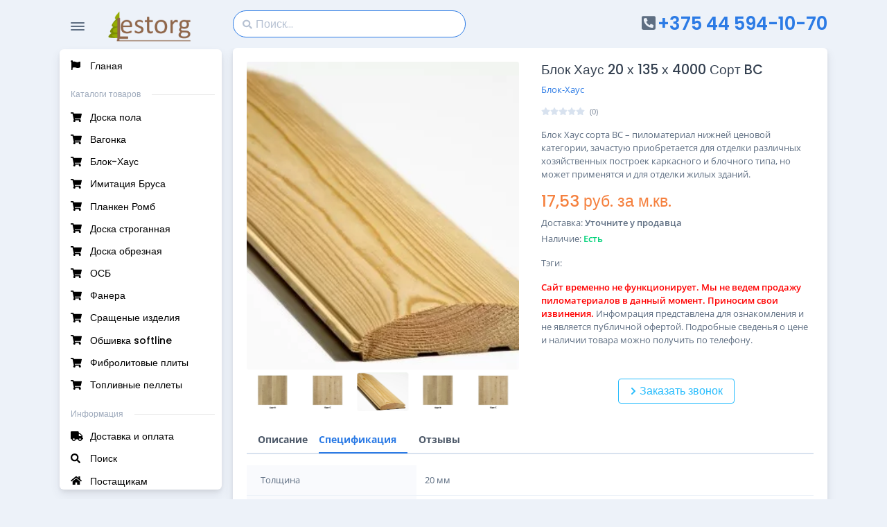

--- FILE ---
content_type: text/html; charset=UTF-8
request_url: https://lestorg.by/product/block-house-20-135-4000-sort-bc.html
body_size: 86464
content:
<!DOCTYPE html>
<html lang="ru-BY" dir="ltr">
  <head>
    <meta charset="utf-8">
    <meta http-equiv="X-UA-Compatible" content="IE=edge">
    <meta name="viewport" content="width=device-width, initial-scale=1">
    <title>Блок Хаус 20 х 135 х 4000 Сорт BC | Купить в Минске по доступным ценам</title>
    <meta name="description" content="Заказать и купить Блок Хаус 20 х 135 х 4000 Сорт BC. Недорого. Цены в каталоге на сайте. Доставка Минск и Беларусь.">
	<meta name="keywords" content="Блок Хаус, 20,  135, 4000, Сорт BC, купить, Минск, Цена" />
	<meta name="author" content="lestorg.by">
    <meta name="robots" content="index, follow" />
    <meta property="og:title" content="Блок Хаус 20 х 135 х 4000 Сорт BC | Купить в Минске по доступным ценам">
    <meta property="og:site_name" content="lestorg.by">
    <meta property="og:url" content="https://lestorg.by/product/block-house-20-135-4000-sort-bc.html">
    <meta property="og:description" content="Заказать и купить Блок Хаус 20 х 135 х 4000 Сорт BC. Недорого. Цены в каталоге на сайте. Доставка Минск и Беларусь.">
    <meta property="og:image" content="https://lestorg.by/content/imgsr/products/medium/1654593740-preview0-480.webp">
	<link rel="canonical" href="https://lestorg.by/product/block-house-20-135-4000-sort-bc.html"/>
    <link rel="apple-touch-icon" sizes="180x180" href="/content/assets/img/favicons/favicon-16.webp">
    <link rel="icon" type="image/webp" sizes="32x32" href="/content/assets/img/favicons/favicon-32.webp">
    <link rel="icon" type="image/webp" sizes="16x16" href="/content/assets/img/favicons/favicon-16.webp">
    <link rel="shortcut icon" type="image/x-icon" href="/content/assets/img/favicons/favicon-64.webp">
    <link rel="manifest" href="/content/assets/img/favicons/manifest.json">
    <meta name="msapplication-TileImage" content="/content/assets/img/favicons/favicon-64.webp">
    <meta name="theme-color" content="#ffffff">
    <link href="/content/assets/vendors/swiper/swiper-bundle.min.css" rel="stylesheet">
    <link href="https://fonts.gstatic.com" rel="preconnect">
     	<style>
	/* cyrillic-ext */
@font-face {
  font-family: 'Open Sans';
  font-style: normal;
  font-weight: 300;
  font-stretch: 100%;
  font-display: swap;
  src: url(/content/assets/fonts/memvYaGs126MiZpBA-UvWbX2vVnXBbObj2OVTSKmu1aB.woff2) format('woff2');
  unicode-range: U+0460-052F, U+1C80-1C88, U+20B4, U+2DE0-2DFF, U+A640-A69F, U+FE2E-FE2F;
}
/* cyrillic */
@font-face {
  font-family: 'Open Sans';
  font-style: normal;
  font-weight: 300;
  font-stretch: 100%;
  font-display: swap;
  src: url(/content/assets/fonts/memvYaGs126MiZpBA-UvWbX2vVnXBbObj2OVTSumu1aB.woff2) format('woff2');
  unicode-range: U+0301, U+0400-045F, U+0490-0491, U+04B0-04B1, U+2116;
}
/* greek-ext */
@font-face {
  font-family: 'Open Sans';
  font-style: normal;
  font-weight: 300;
  font-stretch: 100%;
  font-display: swap;
  src: url(/content/assets/fonts/memvYaGs126MiZpBA-UvWbX2vVnXBbObj2OVTSOmu1aB.woff2) format('woff2');
  unicode-range: U+1F00-1FFF;
}
/* greek */
@font-face {
  font-family: 'Open Sans';
  font-style: normal;
  font-weight: 300;
  font-stretch: 100%;
  font-display: swap;
  src: url(/content/assets/fonts/memvYaGs126MiZpBA-UvWbX2vVnXBbObj2OVTSymu1aB.woff2) format('woff2');
  unicode-range: U+0370-03FF;
}
/* hebrew */
@font-face {
  font-family: 'Open Sans';
  font-style: normal;
  font-weight: 300;
  font-stretch: 100%;
  font-display: swap;
  src: url(/content/assets/fonts/memvYaGs126MiZpBA-UvWbX2vVnXBbObj2OVTS2mu1aB.woff2) format('woff2');
  unicode-range: U+0590-05FF, U+200C-2010, U+20AA, U+25CC, U+FB1D-FB4F;
}
/* vietnamese */
@font-face {
  font-family: 'Open Sans';
  font-style: normal;
  font-weight: 300;
  font-stretch: 100%;
  font-display: swap;
  src: url(/content/assets/fonts/memvYaGs126MiZpBA-UvWbX2vVnXBbObj2OVTSCmu1aB.woff2) format('woff2');
  unicode-range: U+0102-0103, U+0110-0111, U+0128-0129, U+0168-0169, U+01A0-01A1, U+01AF-01B0, U+1EA0-1EF9, U+20AB;
}
/* latin-ext */
@font-face {
  font-family: 'Open Sans';
  font-style: normal;
  font-weight: 300;
  font-stretch: 100%;
  font-display: swap;
  src: url(/content/assets/fonts/memvYaGs126MiZpBA-UvWbX2vVnXBbObj2OVTSGmu1aB.woff2) format('woff2');
  unicode-range: U+0100-024F, U+0259, U+1E00-1EFF, U+2020, U+20A0-20AB, U+20AD-20CF, U+2113, U+2C60-2C7F, U+A720-A7FF;
}
/* latin */
@font-face {
  font-family: 'Open Sans';
  font-style: normal;
  font-weight: 300;
  font-stretch: 100%;
  font-display: swap;
  src: url(/content/assets/fonts/memvYaGs126MiZpBA-UvWbX2vVnXBbObj2OVTS-muw.woff2) format('woff2');
  unicode-range: U+0000-00FF, U+0131, U+0152-0153, U+02BB-02BC, U+02C6, U+02DA, U+02DC, U+2000-206F, U+2074, U+20AC, U+2122, U+2191, U+2193, U+2212, U+2215, U+FEFF, U+FFFD;
}
/* cyrillic-ext */
@font-face {
  font-family: 'Open Sans';
  font-style: normal;
  font-weight: 400;
  font-stretch: 100%;
  font-display: swap;
  src: url(/content/assets/fonts/memvYaGs126MiZpBA-UvWbX2vVnXBbObj2OVTSKmu1aB.woff2) format('woff2');
  unicode-range: U+0460-052F, U+1C80-1C88, U+20B4, U+2DE0-2DFF, U+A640-A69F, U+FE2E-FE2F;
}
/* cyrillic */
@font-face {
  font-family: 'Open Sans';
  font-style: normal;
  font-weight: 400;
  font-stretch: 100%;
  font-display: swap;
  src: url(/content/assets/fonts/memvYaGs126MiZpBA-UvWbX2vVnXBbObj2OVTSumu1aB.woff2) format('woff2');
  unicode-range: U+0301, U+0400-045F, U+0490-0491, U+04B0-04B1, U+2116;
}
/* greek-ext */
@font-face {
  font-family: 'Open Sans';
  font-style: normal;
  font-weight: 400;
  font-stretch: 100%;
  font-display: swap;
  src: url(/content/assets/fonts/memvYaGs126MiZpBA-UvWbX2vVnXBbObj2OVTSOmu1aB.woff2) format('woff2');
  unicode-range: U+1F00-1FFF;
}
/* greek */
@font-face {
  font-family: 'Open Sans';
  font-style: normal;
  font-weight: 400;
  font-stretch: 100%;
  font-display: swap;
  src: url(/content/assets/fonts/memvYaGs126MiZpBA-UvWbX2vVnXBbObj2OVTSymu1aB.woff2) format('woff2');
  unicode-range: U+0370-03FF;
}
/* hebrew */
@font-face {
  font-family: 'Open Sans';
  font-style: normal;
  font-weight: 400;
  font-stretch: 100%;
  font-display: swap;
  src: url(/content/assets/fonts/memvYaGs126MiZpBA-UvWbX2vVnXBbObj2OVTS2mu1aB.woff2) format('woff2');
  unicode-range: U+0590-05FF, U+200C-2010, U+20AA, U+25CC, U+FB1D-FB4F;
}
/* vietnamese */
@font-face {
  font-family: 'Open Sans';
  font-style: normal;
  font-weight: 400;
  font-stretch: 100%;
  font-display: swap;
  src: url(/content/assets/fonts/memvYaGs126MiZpBA-UvWbX2vVnXBbObj2OVTSCmu1aB.woff2) format('woff2');
  unicode-range: U+0102-0103, U+0110-0111, U+0128-0129, U+0168-0169, U+01A0-01A1, U+01AF-01B0, U+1EA0-1EF9, U+20AB;
}
/* latin-ext */
@font-face {
  font-family: 'Open Sans';
  font-style: normal;
  font-weight: 400;
  font-stretch: 100%;
  font-display: swap;
  src: url(/content/assets/fonts/memvYaGs126MiZpBA-UvWbX2vVnXBbObj2OVTSGmu1aB.woff2) format('woff2');
  unicode-range: U+0100-024F, U+0259, U+1E00-1EFF, U+2020, U+20A0-20AB, U+20AD-20CF, U+2113, U+2C60-2C7F, U+A720-A7FF;
}
/* latin */
@font-face {
  font-family: 'Open Sans';
  font-style: normal;
  font-weight: 400;
  font-stretch: 100%;
  font-display: swap;
  src: url(/content/assets/fonts/memvYaGs126MiZpBA-UvWbX2vVnXBbObj2OVTS-muw.woff2) format('woff2');
  unicode-range: U+0000-00FF, U+0131, U+0152-0153, U+02BB-02BC, U+02C6, U+02DA, U+02DC, U+2000-206F, U+2074, U+20AC, U+2122, U+2191, U+2193, U+2212, U+2215, U+FEFF, U+FFFD;
}
/* cyrillic-ext */
@font-face {
  font-family: 'Open Sans';
  font-style: normal;
  font-weight: 500;
  font-stretch: 100%;
  font-display: swap;
  src: url(/content/assets/fonts/memvYaGs126MiZpBA-UvWbX2vVnXBbObj2OVTSKmu1aB.woff2) format('woff2');
  unicode-range: U+0460-052F, U+1C80-1C88, U+20B4, U+2DE0-2DFF, U+A640-A69F, U+FE2E-FE2F;
}
/* cyrillic */
@font-face {
  font-family: 'Open Sans';
  font-style: normal;
  font-weight: 500;
  font-stretch: 100%;
  font-display: swap;
  src: url(/content/assets/fonts/memvYaGs126MiZpBA-UvWbX2vVnXBbObj2OVTSumu1aB.woff2) format('woff2');
  unicode-range: U+0301, U+0400-045F, U+0490-0491, U+04B0-04B1, U+2116;
}
/* greek-ext */
@font-face {
  font-family: 'Open Sans';
  font-style: normal;
  font-weight: 500;
  font-stretch: 100%;
  font-display: swap;
  src: url(/content/assets/fonts/memvYaGs126MiZpBA-UvWbX2vVnXBbObj2OVTSOmu1aB.woff2) format('woff2');
  unicode-range: U+1F00-1FFF;
}
/* greek */
@font-face {
  font-family: 'Open Sans';
  font-style: normal;
  font-weight: 500;
  font-stretch: 100%;
  font-display: swap;
  src: url(/content/assets/fonts/memvYaGs126MiZpBA-UvWbX2vVnXBbObj2OVTSymu1aB.woff2) format('woff2');
  unicode-range: U+0370-03FF;
}
/* hebrew */
@font-face {
  font-family: 'Open Sans';
  font-style: normal;
  font-weight: 500;
  font-stretch: 100%;
  font-display: swap;
  src: url(/content/assets/fonts/memvYaGs126MiZpBA-UvWbX2vVnXBbObj2OVTS2mu1aB.woff2) format('woff2');
  unicode-range: U+0590-05FF, U+200C-2010, U+20AA, U+25CC, U+FB1D-FB4F;
}
/* vietnamese */
@font-face {
  font-family: 'Open Sans';
  font-style: normal;
  font-weight: 500;
  font-stretch: 100%;
  font-display: swap;
  src: url(/content/assets/fonts/memvYaGs126MiZpBA-UvWbX2vVnXBbObj2OVTSCmu1aB.woff2) format('woff2');
  unicode-range: U+0102-0103, U+0110-0111, U+0128-0129, U+0168-0169, U+01A0-01A1, U+01AF-01B0, U+1EA0-1EF9, U+20AB;
}
/* latin-ext */
@font-face {
  font-family: 'Open Sans';
  font-style: normal;
  font-weight: 500;
  font-stretch: 100%;
  font-display: swap;
  src: url(/content/assets/fonts/memvYaGs126MiZpBA-UvWbX2vVnXBbObj2OVTSGmu1aB.woff2) format('woff2');
  unicode-range: U+0100-024F, U+0259, U+1E00-1EFF, U+2020, U+20A0-20AB, U+20AD-20CF, U+2113, U+2C60-2C7F, U+A720-A7FF;
}
/* latin */
@font-face {
  font-family: 'Open Sans';
  font-style: normal;
  font-weight: 500;
  font-stretch: 100%;
  font-display: swap;
  src: url(/content/assets/fonts/memvYaGs126MiZpBA-UvWbX2vVnXBbObj2OVTS-muw.woff2) format('woff2');
  unicode-range: U+0000-00FF, U+0131, U+0152-0153, U+02BB-02BC, U+02C6, U+02DA, U+02DC, U+2000-206F, U+2074, U+20AC, U+2122, U+2191, U+2193, U+2212, U+2215, U+FEFF, U+FFFD;
}
/* cyrillic-ext */
@font-face {
  font-family: 'Open Sans';
  font-style: normal;
  font-weight: 600;
  font-stretch: 100%;
  font-display: swap;
  src: url(/content/assets/fonts/memvYaGs126MiZpBA-UvWbX2vVnXBbObj2OVTSKmu1aB.woff2) format('woff2');
  unicode-range: U+0460-052F, U+1C80-1C88, U+20B4, U+2DE0-2DFF, U+A640-A69F, U+FE2E-FE2F;
}
/* cyrillic */
@font-face {
  font-family: 'Open Sans';
  font-style: normal;
  font-weight: 600;
  font-stretch: 100%;
  font-display: swap;
  src: url(/content/assets/fonts/memvYaGs126MiZpBA-UvWbX2vVnXBbObj2OVTSumu1aB.woff2) format('woff2');
  unicode-range: U+0301, U+0400-045F, U+0490-0491, U+04B0-04B1, U+2116;
}
/* greek-ext */
@font-face {
  font-family: 'Open Sans';
  font-style: normal;
  font-weight: 600;
  font-stretch: 100%;
  font-display: swap;
  src: url(/content/assets/fonts/memvYaGs126MiZpBA-UvWbX2vVnXBbObj2OVTSOmu1aB.woff2) format('woff2');
  unicode-range: U+1F00-1FFF;
}
/* greek */
@font-face {
  font-family: 'Open Sans';
  font-style: normal;
  font-weight: 600;
  font-stretch: 100%;
  font-display: swap;
  src: url(/content/assets/fonts/memvYaGs126MiZpBA-UvWbX2vVnXBbObj2OVTSymu1aB.woff2) format('woff2');
  unicode-range: U+0370-03FF;
}
/* hebrew */
@font-face {
  font-family: 'Open Sans';
  font-style: normal;
  font-weight: 600;
  font-stretch: 100%;
  font-display: swap;
  src: url(/content/assets/fonts/memvYaGs126MiZpBA-UvWbX2vVnXBbObj2OVTS2mu1aB.woff2) format('woff2');
  unicode-range: U+0590-05FF, U+200C-2010, U+20AA, U+25CC, U+FB1D-FB4F;
}
/* vietnamese */
@font-face {
  font-family: 'Open Sans';
  font-style: normal;
  font-weight: 600;
  font-stretch: 100%;
  font-display: swap;
  src: url(/content/assets/fonts/memvYaGs126MiZpBA-UvWbX2vVnXBbObj2OVTSCmu1aB.woff2) format('woff2');
  unicode-range: U+0102-0103, U+0110-0111, U+0128-0129, U+0168-0169, U+01A0-01A1, U+01AF-01B0, U+1EA0-1EF9, U+20AB;
}
/* latin-ext */
@font-face {
  font-family: 'Open Sans';
  font-style: normal;
  font-weight: 600;
  font-stretch: 100%;
  font-display: swap;
  src: url(/content/assets/fonts/memvYaGs126MiZpBA-UvWbX2vVnXBbObj2OVTSGmu1aB.woff2) format('woff2');
  unicode-range: U+0100-024F, U+0259, U+1E00-1EFF, U+2020, U+20A0-20AB, U+20AD-20CF, U+2113, U+2C60-2C7F, U+A720-A7FF;
}
/* latin */
@font-face {
  font-family: 'Open Sans';
  font-style: normal;
  font-weight: 600;
  font-stretch: 100%;
  font-display: swap;
  src: url(/content/assets/fonts/memvYaGs126MiZpBA-UvWbX2vVnXBbObj2OVTS-muw.woff2) format('woff2');
  unicode-range: U+0000-00FF, U+0131, U+0152-0153, U+02BB-02BC, U+02C6, U+02DA, U+02DC, U+2000-206F, U+2074, U+20AC, U+2122, U+2191, U+2193, U+2212, U+2215, U+FEFF, U+FFFD;
}
/* cyrillic-ext */
@font-face {
  font-family: 'Open Sans';
  font-style: normal;
  font-weight: 700;
  font-stretch: 100%;
  font-display: swap;
  src: url(/content/assets/fonts/memvYaGs126MiZpBA-UvWbX2vVnXBbObj2OVTSKmu1aB.woff2) format('woff2');
  unicode-range: U+0460-052F, U+1C80-1C88, U+20B4, U+2DE0-2DFF, U+A640-A69F, U+FE2E-FE2F;
}
/* cyrillic */
@font-face {
  font-family: 'Open Sans';
  font-style: normal;
  font-weight: 700;
  font-stretch: 100%;
  font-display: swap;
  src: url(/content/assets/fonts/memvYaGs126MiZpBA-UvWbX2vVnXBbObj2OVTSumu1aB.woff2) format('woff2');
  unicode-range: U+0301, U+0400-045F, U+0490-0491, U+04B0-04B1, U+2116;
}
/* greek-ext */
@font-face {
  font-family: 'Open Sans';
  font-style: normal;
  font-weight: 700;
  font-stretch: 100%;
  font-display: swap;
  src: url(/content/assets/fonts/memvYaGs126MiZpBA-UvWbX2vVnXBbObj2OVTSOmu1aB.woff2) format('woff2');
  unicode-range: U+1F00-1FFF;
}
/* greek */
@font-face {
  font-family: 'Open Sans';
  font-style: normal;
  font-weight: 700;
  font-stretch: 100%;
  font-display: swap;
  src: url(/content/assets/fonts/memvYaGs126MiZpBA-UvWbX2vVnXBbObj2OVTSymu1aB.woff2) format('woff2');
  unicode-range: U+0370-03FF;
}
/* hebrew */
@font-face {
  font-family: 'Open Sans';
  font-style: normal;
  font-weight: 700;
  font-stretch: 100%;
  font-display: swap;
  src: url(/content/assets/fonts/memvYaGs126MiZpBA-UvWbX2vVnXBbObj2OVTS2mu1aB.woff2) format('woff2');
  unicode-range: U+0590-05FF, U+200C-2010, U+20AA, U+25CC, U+FB1D-FB4F;
}
/* vietnamese */
@font-face {
  font-family: 'Open Sans';
  font-style: normal;
  font-weight: 700;
  font-stretch: 100%;
  font-display: swap;
  src: url(/content/assets/fonts/memvYaGs126MiZpBA-UvWbX2vVnXBbObj2OVTSCmu1aB.woff2) format('woff2');
  unicode-range: U+0102-0103, U+0110-0111, U+0128-0129, U+0168-0169, U+01A0-01A1, U+01AF-01B0, U+1EA0-1EF9, U+20AB;
}
/* latin-ext */
@font-face {
  font-family: 'Open Sans';
  font-style: normal;
  font-weight: 700;
  font-stretch: 100%;
  font-display: swap;
  src: url(/content/assets/fonts/memvYaGs126MiZpBA-UvWbX2vVnXBbObj2OVTSGmu1aB.woff2) format('woff2');
  unicode-range: U+0100-024F, U+0259, U+1E00-1EFF, U+2020, U+20A0-20AB, U+20AD-20CF, U+2113, U+2C60-2C7F, U+A720-A7FF;
}
/* latin */
@font-face {
  font-family: 'Open Sans';
  font-style: normal;
  font-weight: 700;
  font-stretch: 100%;
  font-display: swap;
  src: url(/content/assets/fonts/memvYaGs126MiZpBA-UvWbX2vVnXBbObj2OVTS-muw.woff2) format('woff2');
  unicode-range: U+0000-00FF, U+0131, U+0152-0153, U+02BB-02BC, U+02C6, U+02DA, U+02DC, U+2000-206F, U+2074, U+20AC, U+2122, U+2191, U+2193, U+2212, U+2215, U+FEFF, U+FFFD;
}
/* devanagari */
@font-face {
  font-family: 'Poppins';
  font-style: normal;
  font-weight: 300;
  font-display: swap;
  src: url(/content/assets/fonts/pxiByp8kv8JHgFVrLDz8Z11lFc-K.woff2) format('woff2');
  unicode-range: U+0900-097F, U+1CD0-1CF6, U+1CF8-1CF9, U+200C-200D, U+20A8, U+20B9, U+25CC, U+A830-A839, U+A8E0-A8FB;
}
/* latin-ext */
@font-face {
  font-family: 'Poppins';
  font-style: normal;
  font-weight: 300;
  font-display: swap;
  src: url(/content/assets/fonts/pxiByp8kv8JHgFVrLDz8Z1JlFc-K.woff2) format('woff2');
  unicode-range: U+0100-024F, U+0259, U+1E00-1EFF, U+2020, U+20A0-20AB, U+20AD-20CF, U+2113, U+2C60-2C7F, U+A720-A7FF;
}
/* latin */
@font-face {
  font-family: 'Poppins';
  font-style: normal;
  font-weight: 300;
  font-display: swap;
  src: url(/content/assets/fonts/pxiByp8kv8JHgFVrLDz8Z1xlFQ.woff2) format('woff2');
  unicode-range: U+0000-00FF, U+0131, U+0152-0153, U+02BB-02BC, U+02C6, U+02DA, U+02DC, U+2000-206F, U+2074, U+20AC, U+2122, U+2191, U+2193, U+2212, U+2215, U+FEFF, U+FFFD;
}
/* devanagari */
@font-face {
  font-family: 'Poppins';
  font-style: normal;
  font-weight: 400;
  font-display: swap;
  src: url(/content/assets/fonts/pxiEyp8kv8JHgFVrJJbecmNE.woff2) format('woff2');
  unicode-range: U+0900-097F, U+1CD0-1CF6, U+1CF8-1CF9, U+200C-200D, U+20A8, U+20B9, U+25CC, U+A830-A839, U+A8E0-A8FB;
}
/* latin-ext */
@font-face {
  font-family: 'Poppins';
  font-style: normal;
  font-weight: 400;
  font-display: swap;
  src: url(/content/assets/fonts/pxiEyp8kv8JHgFVrJJnecmNE.woff2) format('woff2');
  unicode-range: U+0100-024F, U+0259, U+1E00-1EFF, U+2020, U+20A0-20AB, U+20AD-20CF, U+2113, U+2C60-2C7F, U+A720-A7FF;
}
/* latin */
@font-face {
  font-family: 'Poppins';
  font-style: normal;
  font-weight: 400;
  font-display: swap;
  src: url(/content/assets/fonts/pxiEyp8kv8JHgFVrJJfecg.woff2) format('woff2');
  unicode-range: U+0000-00FF, U+0131, U+0152-0153, U+02BB-02BC, U+02C6, U+02DA, U+02DC, U+2000-206F, U+2074, U+20AC, U+2122, U+2191, U+2193, U+2212, U+2215, U+FEFF, U+FFFD;
}
/* devanagari */
@font-face {
  font-family: 'Poppins';
  font-style: normal;
  font-weight: 500;
  font-display: swap;
  src: url(/content/assets/fonts/pxiByp8kv8JHgFVrLGT9Z11lFc-K.woff2) format('woff2');
  unicode-range: U+0900-097F, U+1CD0-1CF6, U+1CF8-1CF9, U+200C-200D, U+20A8, U+20B9, U+25CC, U+A830-A839, U+A8E0-A8FB;
}
/* latin-ext */
@font-face {
  font-family: 'Poppins';
  font-style: normal;
  font-weight: 500;
  font-display: swap;
  src: url(/content/assets/fonts/pxiByp8kv8JHgFVrLGT9Z1JlFc-K.woff2) format('woff2');
  unicode-range: U+0100-024F, U+0259, U+1E00-1EFF, U+2020, U+20A0-20AB, U+20AD-20CF, U+2113, U+2C60-2C7F, U+A720-A7FF;
}
/* latin */
@font-face {
  font-family: 'Poppins';
  font-style: normal;
  font-weight: 500;
  font-display: swap;
  src: url(/content/assets/fonts/pxiByp8kv8JHgFVrLGT9Z1xlFQ.woff2) format('woff2');
  unicode-range: U+0000-00FF, U+0131, U+0152-0153, U+02BB-02BC, U+02C6, U+02DA, U+02DC, U+2000-206F, U+2074, U+20AC, U+2122, U+2191, U+2193, U+2212, U+2215, U+FEFF, U+FFFD;
}
/* devanagari */
@font-face {
  font-family: 'Poppins';
  font-style: normal;
  font-weight: 600;
  font-display: swap;
  src: url(/content/assets/fonts/pxiByp8kv8JHgFVrLEj6Z11lFc-K.woff2) format('woff2');
  unicode-range: U+0900-097F, U+1CD0-1CF6, U+1CF8-1CF9, U+200C-200D, U+20A8, U+20B9, U+25CC, U+A830-A839, U+A8E0-A8FB;
}
/* latin-ext */
@font-face {
  font-family: 'Poppins';
  font-style: normal;
  font-weight: 600;
  font-display: swap;
  src: url(/content/assets/fonts/pxiByp8kv8JHgFVrLEj6Z1JlFc-K.woff2) format('woff2');
  unicode-range: U+0100-024F, U+0259, U+1E00-1EFF, U+2020, U+20A0-20AB, U+20AD-20CF, U+2113, U+2C60-2C7F, U+A720-A7FF;
}
/* latin */
@font-face {
  font-family: 'Poppins';
  font-style: normal;
  font-weight: 600;
  font-display: swap;
  src: url(/content/assets/fonts/pxiByp8kv8JHgFVrLEj6Z1xlFQ.woff2) format('woff2');
  unicode-range: U+0000-00FF, U+0131, U+0152-0153, U+02BB-02BC, U+02C6, U+02DA, U+02DC, U+2000-206F, U+2074, U+20AC, U+2122, U+2191, U+2193, U+2212, U+2215, U+FEFF, U+FFFD;
}
/* devanagari */
@font-face {
  font-family: 'Poppins';
  font-style: normal;
  font-weight: 700;
  font-display: swap;
  src: url(/content/assets/fonts/pxiByp8kv8JHgFVrLCz7Z11lFc-K.woff2) format('woff2');
  unicode-range: U+0900-097F, U+1CD0-1CF6, U+1CF8-1CF9, U+200C-200D, U+20A8, U+20B9, U+25CC, U+A830-A839, U+A8E0-A8FB;
}
/* latin-ext */
@font-face {
  font-family: 'Poppins';
  font-style: normal;
  font-weight: 700;
  font-display: swap;
  src: url(/content/assets/fonts/pxiByp8kv8JHgFVrLCz7Z1JlFc-K.woff2) format('woff2');
  unicode-range: U+0100-024F, U+0259, U+1E00-1EFF, U+2020, U+20A0-20AB, U+20AD-20CF, U+2113, U+2C60-2C7F, U+A720-A7FF;
}
/* latin */
@font-face {
  font-family: 'Poppins';
  font-style: normal;
  font-weight: 700;
  font-display: swap;
  src: url(/content/assets/fonts/pxiByp8kv8JHgFVrLCz7Z1xlFQ.woff2) format('woff2');
  unicode-range: U+0000-00FF, U+0131, U+0152-0153, U+02BB-02BC, U+02C6, U+02DA, U+02DC, U+2000-206F, U+2074, U+20AC, U+2122, U+2191, U+2193, U+2212, U+2215, U+FEFF, U+FFFD;
}
/* devanagari */
@font-face {
  font-family: 'Poppins';
  font-style: normal;
  font-weight: 800;
  font-display: swap;
  src: url(/content/assets/fonts/pxiByp8kv8JHgFVrLDD4Z11lFc-K.woff2) format('woff2');
  unicode-range: U+0900-097F, U+1CD0-1CF6, U+1CF8-1CF9, U+200C-200D, U+20A8, U+20B9, U+25CC, U+A830-A839, U+A8E0-A8FB;
}
/* latin-ext */
@font-face {
  font-family: 'Poppins';
  font-style: normal;
  font-weight: 800;
  font-display: swap;
  src: url(/content/assets/fonts/pxiByp8kv8JHgFVrLDD4Z1JlFc-K.woff2) format('woff2');
  unicode-range: U+0100-024F, U+0259, U+1E00-1EFF, U+2020, U+20A0-20AB, U+20AD-20CF, U+2113, U+2C60-2C7F, U+A720-A7FF;
}
/* latin */
@font-face {
  font-family: 'Poppins';
  font-style: normal;
  font-weight: 800;
  font-display: swap;
  src: url(/content/assets/fonts/pxiByp8kv8JHgFVrLDD4Z1xlFQ.woff2) format('woff2');
  unicode-range: U+0000-00FF, U+0131, U+0152-0153, U+02BB-02BC, U+02C6, U+02DA, U+02DC, U+2000-206F, U+2074, U+20AC, U+2122, U+2191, U+2193, U+2212, U+2215, U+FEFF, U+FFFD;
}
/* devanagari */
@font-face {
  font-family: 'Poppins';
  font-style: normal;
  font-weight: 900;
  font-display: swap;
  src: url(/content/assets/fonts/pxiByp8kv8JHgFVrLBT5Z11lFc-K.woff2) format('woff2');
  unicode-range: U+0900-097F, U+1CD0-1CF6, U+1CF8-1CF9, U+200C-200D, U+20A8, U+20B9, U+25CC, U+A830-A839, U+A8E0-A8FB;
}
/* latin-ext */
@font-face {
  font-family: 'Poppins';
  font-style: normal;
  font-weight: 900;
  font-display: swap;
  src: url(/content/assets/fonts/pxiByp8kv8JHgFVrLBT5Z1JlFc-K.woff2) format('woff2');
  unicode-range: U+0100-024F, U+0259, U+1E00-1EFF, U+2020, U+20A0-20AB, U+20AD-20CF, U+2113, U+2C60-2C7F, U+A720-A7FF;
}
/* latin */
@font-face {
  font-family: 'Poppins';
  font-style: normal;
  font-weight: 900;
  font-display: swap;
  src: url(/content/assets/fonts/pxiByp8kv8JHgFVrLBT5Z1xlFQ.woff2) format('woff2');
  unicode-range: U+0000-00FF, U+0131, U+0152-0153, U+02BB-02BC, U+02C6, U+02DA, U+02DC, U+2000-206F, U+2074, U+20AC, U+2122, U+2191, U+2193, U+2212, U+2215, U+FEFF, U+FFFD;
}	</style>    <link href="/content/assets/vendors/glightbox/glightbox.min.css" rel="stylesheet">
    <link href="/content/assets/vendors/overlayscrollbars/OverlayScrollbars.min.css" rel="stylesheet">
    <link href="/content/assets/css/theme-rtl.min.css" rel="stylesheet" id="style-rtl">
    <style>
:root{--falcon-blue: #2c7be5;--falcon-indigo: #727cf5;--falcon-purple: #6b5eae;--falcon-pink: #ff679b;--falcon-red: #e63757;--falcon-orange: #fd7e14;--falcon-yellow: #f5803e;--falcon-green: #00d27a;--falcon-teal: #02a8b5;--falcon-cyan: #27bcfd;--falcon-white: #fff;--falcon-gray: #748194;--falcon-gray-dark: #4d5969;--falcon-gray-black: #000;--falcon-gray-100: #f9fafd;--falcon-gray-200: #edf2f9;--falcon-gray-300: #d8e2ef;--falcon-gray-400: #b6c1d2;--falcon-gray-500: #9da9bb;--falcon-gray-600: #748194;--falcon-gray-700: #5e6e82;--falcon-gray-800: #4d5969;--falcon-gray-900: #344050;--falcon-gray-1000: #232e3c;--falcon-gray-1100: #0b1727;--falcon-gray-white: #fff;--falcon-primary: #2c7be5;--falcon-secondary: #748194;--falcon-success: #00d27a;--falcon-info: #27bcfd;--falcon-warning: #f5803e;--falcon-danger: #e63757;--falcon-light: #f9fafd;--falcon-dark: #0b1727;--falcon-primary-rgb: 44, 123, 229;--falcon-secondary-rgb: 116, 129, 148;--falcon-success-rgb: 0, 210, 122;--falcon-info-rgb: 39, 188, 253;--falcon-warning-rgb: 245, 128, 62;--falcon-danger-rgb: 230, 55, 87;--falcon-light-rgb: 249, 250, 253;--falcon-dark-rgb: 11, 23, 39;--falcon-white-rgb: 255, 255, 255;--falcon-black-rgb: 0, 0, 0;--falcon-body-color-rgb: 94, 110, 130;--falcon-body-bg-rgb: 237, 242, 249;--falcon-font-sans-serif: "Poppins", -apple-system, BlinkMacSystemFont, "Segoe UI", Roboto, "Helvetica Neue", Arial, sans-serif, "Apple Color Emoji", "Segoe UI Emoji", "Segoe UI Symbol";--falcon-font-monospace: "SFMono-Regular", Menlo, Monaco, Consolas, "Liberation Mono", "Courier New", monospace;--falcon-gradient: linear-gradient(180deg, rgba(255, 255, 255, 0.15), rgba(255, 255, 255, 0));--falcon-body-font-family: Open Sans, -apple-system, BlinkMacSystemFont, Segoe UI, Roboto, Helvetica Neue, Arial, sans-serif, Apple Color Emoji, Segoe UI Emoji, Segoe UI Symbol;--falcon-body-font-size: 1rem;--falcon-body-font-weight: 400;--falcon-body-line-height: 1.5;--falcon-body-color: #5e6e82;--falcon-body-bg: #edf2f9}:root,:root.light,:root .light{--falcon-facebook: #3c5a99;--falcon-colored-link-facebook-hover-color: #30487a;--falcon-google-plus: #dd4b39;--falcon-colored-link-google-plus-hover-color: #b13c2e;--falcon-twitter: #1da1f2;--falcon-colored-link-twitter-hover-color: #1781c2;--falcon-linkedin: #0077b5;--falcon-colored-link-linkedin-hover-color: #005f91;--falcon-youtube: #ff0001;--falcon-colored-link-youtube-hover-color: #cc0001;--falcon-github: #333333;--falcon-colored-link-github-hover-color: #292929;--falcon-black: #000;--falcon-colored-link-black-hover-color: black;--falcon-100: #f9fafd;--falcon-colored-link-100-hover-color: #fafbfd;--falcon-200: #edf2f9;--falcon-colored-link-200-hover-color: #f1f5fa;--falcon-300: #d8e2ef;--falcon-colored-link-300-hover-color: #e0e8f2;--falcon-400: #b6c1d2;--falcon-colored-link-400-hover-color: #c5cddb;--falcon-500: #9da9bb;--falcon-colored-link-500-hover-color: #7e8796;--falcon-600: #748194;--falcon-colored-link-600-hover-color: #5d6776;--falcon-700: #5e6e82;--falcon-colored-link-700-hover-color: #4b5868;--falcon-800: #4d5969;--falcon-colored-link-800-hover-color: #3e4754;--falcon-900: #344050;--falcon-colored-link-900-hover-color: #2a3340;--falcon-1000: #232e3c;--falcon-colored-link-1000-hover-color: #1c2530;--falcon-1100: #0b1727;--falcon-colored-link-1100-hover-color: #09121f;--falcon-white: #fff;--falcon-colored-link-white-hover-color: white;--falcon-primary: #2c7be5;--falcon-colored-link-primary-hover-color: #2362b7;--falcon-secondary: #748194;--falcon-colored-link-secondary-hover-color: #5d6776;--falcon-success: #00d27a;--falcon-colored-link-success-hover-color: #00a862;--falcon-info: #27bcfd;--falcon-colored-link-info-hover-color: #1f96ca;--falcon-warning: #f5803e;--falcon-colored-link-warning-hover-color: #c46632;--falcon-danger: #e63757;--falcon-colored-link-danger-hover-color: #b82c46;--falcon-light: #f9fafd;--falcon-colored-link-light-hover-color: #fafbfd;--falcon-dark: #0b1727;--falcon-colored-link-dark-hover-color: #09121f;--falcon-soft-primary: #e6effc;--falcon-soft-secondary: #eef0f2;--falcon-soft-success: #e0faef;--falcon-soft-info: #e5f7ff;--falcon-soft-warning: #fef0e8;--falcon-soft-danger: #fce7eb;--falcon-soft-light: #fefeff;--falcon-soft-dark: #e2e3e5;--falcon-accordion-border-color: rgba(0, 0, 0, 0.125);--falcon-accordion-button-active-color: #286fce;--falcon-accordion-button-active-bg: var(--falcon-200);--falcon-btn-reveal-color: dark;--falcon-btn-reveal-bg: #e6e6e6;--falcon-btn-reveal-border-color: #dfdfdf;--falcon-btn-falcon-background: var(--falcon-white);--falcon-btn-disabled-color: #4d5969;--falcon-btn-falcon-box-shadow: 0 0 0 1px rgba(43, 45, 80, 0.1), 0 2px 5px 0 rgba(43, 45, 80, 0.08), 0 1px 1.5px 0 rgba(0, 0, 0, 0.07), 0 1px 2px 0 rgba(0, 0, 0, 0.08);--falcon-btn-falcon-hover-box-shadow: 0 0 0 1px rgba(43, 45, 80, 0.1), 0 2px 5px 0 rgba(43, 45, 80, 0.1), 0 3px 9px 0 rgba(43, 45, 80, 0.08), 0 1px 1.5px 0 rgba(0, 0, 0, 0.08), 0 1px 2px 0 rgba(0, 0, 0, 0.08);--falcon-btn-falcon-default-color: #4d5969;--falcon-btn-falcon-default-hover-color: #404a57;--falcon-btn-falcon-default-active-background: #e6e6e6;--falcon-btn-falcon-default-active-border: #404a57;--falcon-btn-falcon-primary-color: var(--falcon-primary);--falcon-btn-falcon-primary-hover-color: #2566be;--falcon-btn-falcon-primary-active-background: #d5e5fa;--falcon-btn-falcon-primary-active-color: #2566be;--falcon-alert-primary-background: #d5e5fa;--falcon-alert-primary-border-color: #c0d7f7;--falcon-alert-primary-color: #1a4a89;--falcon-alert-primary-link-color: #2362b7;--falcon-list-group-item-primary-background: #d5e5fa;--falcon-list-group-item-primary-color: #1a4a89;--falcon-badge-soft-primary-background-color: #d5e5fa;--falcon-badge-soft-primary-color: #1c4f93;--falcon-btn-falcon-secondary-color: var(--falcon-secondary);--falcon-btn-falcon-secondary-hover-color: #606b7b;--falcon-btn-falcon-secondary-active-background: #e3e6ea;--falcon-btn-falcon-secondary-active-color: #606b7b;--falcon-alert-secondary-background: #e3e6ea;--falcon-alert-secondary-border-color: #d5d9df;--falcon-alert-secondary-color: #464d59;--falcon-alert-secondary-link-color: #5d6776;--falcon-list-group-item-secondary-background: #e3e6ea;--falcon-list-group-item-secondary-color: #464d59;--falcon-badge-soft-secondary-background-color: #e3e6ea;--falcon-badge-soft-secondary-color: #7d899b;--falcon-btn-falcon-success-color: var(--falcon-success);--falcon-btn-falcon-success-hover-color: #00ae65;--falcon-btn-falcon-success-active-background: #ccf6e4;--falcon-btn-falcon-success-active-color: #00ae65;--falcon-alert-success-background: #ccf6e4;--falcon-alert-success-border-color: #b3f2d7;--falcon-alert-success-color: #007e49;--falcon-alert-success-link-color: #00a862;--falcon-list-group-item-success-background: #ccf6e4;--falcon-list-group-item-success-color: #007e49;--falcon-badge-soft-success-background-color: #ccf6e4;--falcon-badge-soft-success-color: #00864e;--falcon-btn-falcon-info-color: var(--falcon-info);--falcon-btn-falcon-info-hover-color: #209cd2;--falcon-btn-falcon-info-active-background: #d4f2ff;--falcon-btn-falcon-info-active-color: #209cd2;--falcon-alert-info-background: #d4f2ff;--falcon-alert-info-border-color: #beebfe;--falcon-alert-info-color: #177198;--falcon-alert-info-link-color: #1f96ca;--falcon-list-group-item-info-background: #d4f2ff;--falcon-list-group-item-info-color: #177198;--falcon-badge-soft-info-background-color: #d4f2ff;--falcon-badge-soft-info-color: #1978a2;--falcon-btn-falcon-warning-color: var(--falcon-warning);--falcon-btn-falcon-warning-hover-color: #cb6a33;--falcon-btn-falcon-warning-active-background: #fde6d8;--falcon-btn-falcon-warning-active-color: #cb6a33;--falcon-alert-warning-background: #fde6d8;--falcon-alert-warning-border-color: #fcd9c5;--falcon-alert-warning-color: #934d25;--falcon-alert-warning-link-color: #c46632;--falcon-list-group-item-warning-background: #fde6d8;--falcon-list-group-item-warning-color: #934d25;--falcon-badge-soft-warning-background-color: #fde6d8;--falcon-badge-soft-warning-color: #9d5228;--falcon-btn-falcon-danger-color: var(--falcon-danger);--falcon-btn-falcon-danger-hover-color: #bf2e48;--falcon-btn-falcon-danger-active-background: #fad7dd;--falcon-btn-falcon-danger-active-color: #bf2e48;--falcon-alert-danger-background: #fad7dd;--falcon-alert-danger-border-color: #f8c3cd;--falcon-alert-danger-color: #8a2134;--falcon-alert-danger-link-color: #b82c46;--falcon-list-group-item-danger-background: #fad7dd;--falcon-list-group-item-danger-color: #8a2134;--falcon-badge-soft-danger-background-color: #fad7dd;--falcon-badge-soft-danger-color: #932338;--falcon-btn-falcon-light-color: var(--falcon-light);--falcon-btn-falcon-light-hover-color: #cfd0d2;--falcon-btn-falcon-light-active-background: #fefeff;--falcon-btn-falcon-light-active-color: #cfd0d2;--falcon-alert-light-background: #fefeff;--falcon-alert-light-border-color: #fdfefe;--falcon-alert-light-color: #959698;--falcon-alert-light-link-color: #c7c8ca;--falcon-list-group-item-light-background: #fefeff;--falcon-list-group-item-light-color: #959698;--falcon-badge-soft-light-background-color: #fefeff;--falcon-badge-soft-light-color: #9fa0a2;--falcon-btn-falcon-dark-color: var(--falcon-dark);--falcon-btn-falcon-dark-hover-color: #091320;--falcon-btn-falcon-dark-active-background: #ced1d4;--falcon-btn-falcon-dark-active-color: #091320;--falcon-alert-dark-background: #ced1d4;--falcon-alert-dark-border-color: #b6b9be;--falcon-alert-dark-color: #070e17;--falcon-alert-dark-link-color: #09121f;--falcon-list-group-item-dark-background: #ced1d4;--falcon-list-group-item-dark-color: #070e17;--falcon-badge-soft-dark-background-color: #ced1d4;--falcon-badge-soft-dark-color: #070f19;--falcon-transparent-50: rgba(255, 255, 255, 0.5);--falcon-list-group-bg: #fff;--falcon-list-group-action-hover-color: #5e6e82;--falcon-list-group-hover-bg: #f9fafd;--falcon-body-bg: #edf2f9;--falcon-body-color: #5e6e82;--falcon-headings-color: #344050;--falcon-link-color: #2c7be5;--falcon-link-hover-color: #2362b7;--falcon-border-color: #d8e2ef;--falcon-box-shadow: 0 7px 14px 0 rgba(65, 69, 88, 0.1), 0 3px 6px 0 rgba(0, 0, 0, 0.07);--falcon-box-shadow-sm: 0 0.125rem 0.25rem rgba(0, 0, 0, 0.075);--falcon-box-shadow-lg: 0 1rem 4rem rgba(0, 0, 0, 0.175);--falcon-box-shadow-inset: inset 0 1px 2px rgba(0, 0, 0, 0.075);--falcon-component-active-color: ;--falcon-component-active-bg: #2c7be5;--falcon-text-muted: #748194;--falcon-blockquote-footer-color: #748194;--falcon-hr-color: var(--falcon-border-color);--falcon-hr-opacity: 0.25;--falcon-mark-bg: #fcf8e3;--falcon-input-btn-focus-color: rgba(44, 123, 229, 0.25);--falcon-btn-link-color: #2c7be5;--falcon-btn-link-hover-color: #2362b7;--falcon-btn-disabled-color: #748194;--falcon-heading-color: #344050;--falcon-input-bg: #fff;--falcon-input-color: #344050;--falcon-input-border-color: #d8e2ef;--falcon-input-focus-border-color: #96bdf2;--falcon-input-focus-color: var(--falcon-input-color);--falcon-input-placeholder-color: #b6c1d2;--falcon-input-plaintext-color: #5e6e82;--falcon-form-check-label-color: ;--falcon-form-check-input-bg: transparent;--falcon-form-check-input-border: 1px solid var(--falcon-form-check-input-border-color);--falcon-form-check-input-border-color: #b6c1d2;--falcon-form-check-input-checked-color: #fff;--falcon-form-check-input-checked-bg-color: #2c7be5;--falcon-form-check-input-checked-border-color: #2c7be5;--falcon-form-check-input-indeterminate-color: #fff;--falcon-form-check-input-indeterminate-bg-color: #2c7be5;--falcon-form-check-input-indeterminate-border-color: #2c7be5;--falcon-form-switch-color:rgba(0, 0, 0, .25);--falcon-form-switch-focus-color: var(--falcon-input-focus-border-color);--falcon-form-switch-checked-color: #fff;--falcon-input-group-addon-color: var(--falcon-input-border-color);--falcon-input-group-addon-bg: #edf2f9;--falcon-input-group-addon-border-color: var(--falcon-input-border-color);--falcon-form-select-color: var(--falcon-input-color);--falcon-form-select-disabled-color: #748194;--falcon-form-select-bg: var(--falcon-input-bg);--falcon-form-select-disabled-bg: #edf2f9;--falcon-form-select-indicator-color: #4d5969;--falcon-form-select-focus-box-shadow: 0 0 0 0.25rem rgba(44, 123, 229, 0.25);--falcon-form-select-border-color: var(--falcon-input-border-color);--falcon-form-select-focus-border-color: var(--falcon-input-focus-border-color);--falcon-form-range-track-bg: #d8e2ef;--falcon-form-range-track-box-shadow: var(--falcon-box-shadow-inset);--falcon-form-range-thumb-bg: #2c7be5;--falcon-form-range-thumb-box-shadow: 0 0.1rem 0.25rem rgba(0, 0, 0, 0.1);--falcon-form-range-thumb-focus-box-shadow: 0 0 0 1px #edf2f9, 0 0 0 0.25rem rgba(44, 123, 229, 0.25);--falcon-form-range-thumb-active-bg: #cbdef9;--falcon-form-range-thumb-disabled-bg: #9da9bb;--falcon-form-file-focus-border-color: var(--falcon-input-focus-border-color);--falcon-form-file-focus-box-shadow: 0 0 0 0.25rem rgba(44, 123, 229, 0.25);--falcon-form-file-disabled-bg: var(--falcon-200);--falcon-form-file-disabled-border-color: ;--falcon-form-file-color: var(--falcon-input-color);--falcon-form-file-bg: var(--falcon-input-bg);--falcon-form-file-border-color: var(--falcon-input-border-color);--falcon-form-file-box-shadow: var(--falcon-box-shadow-inset);--falcon-form-file-button-bg: var(--falcon-200);--falcon-form-feedback-valid-color: #00d27a;--falcon-form-feedback-invalid-color: #e63757;--falcon-form-feedback-icon-valid-color: var(--falcon-form-feedback-valid-color);--falcon-form-feedback-icon-invalid-color: var(--falcon-form-feedback-invalid-color);--falcon-nav-link-color: null;--falcon-nav-link-hover-color: null;--falcon-nav-link-disabled-color: #748194;--falcon-nav-tabs-border-color: #d8e2ef;--falcon-nav-tabs-link-hover-border-color: #edf2f9 #edf2f9 #d8e2ef;--falcon-nav-tabs-link-active-color: #5e6e82;--falcon-nav-tabs-link-active-bg: #edf2f9;--falcon-nav-tabs-link-active-border-color: #d8e2ef #d8e2ef #edf2f9;--falcon-bg-navbar-glass: rgba(237, 242, 249, 0.96);--falcon-nav-pills-link-active-color: #fff;--falcon-nav-pills-link-active-bg: #2c7be5;--falcon-navbar-dark-color: rgba(255, 255, 255, 0.55);--falcon-navbar-dark-hover-color: rgba(255, 255, 255, 0.75);--falcon-navbar-dark-active-color: #fff;--falcon-navbar-dark-disabled-color: rgba(255, 255, 255, 0.25);--falcon-navbar-dark-toggler-border-color: rgba(255, 255, 255, 0.1);--falcon-navbar-light-color: rgba(0, 0, 0, 0.55);--falcon-navbar-light-hover-color: rgba(0, 0, 0, 0.7);--falcon-navbar-light-active-color: rgba(0, 0, 0, 0.9);--falcon-navbar-light-disabled-color: rgba(0, 0, 0, 0.3);--falcon-navbar-light-toggler-border-color: rgba(0, 0, 0, 0.1);--falcon-navbar-light-brand-color: #2c7be5;--falcon-navbar-dark-brand-color: #2c7be5;--falcon-navbar-vertical-collapsed-hover-shadow-color: rgba(0, 0, 0, 0.2);--falcon-navbar-vertical-bg-color: var(--falcon-bg-navbar-glass);--falcon-navbar-vertical-link-color: #5e6e82;--falcon-navbar-vertical-link-hover-color: #232e3c;--falcon-navbar-vertical-link-active-color: #2c7be5;--falcon-navbar-vertical-link-disable-color: #b6c1d2;--falcon-navbar-vertical-hr-color: rgba(0, 0, 0, 0.08);--falcon-navbar-vertical-scrollbar-color: rgba(116, 129, 148, 0.3);--falcon-dropdown-bg: #fff;--falcon-dropdown-color: #d8e2ef;--falcon-dropdown-border-color: var(--falcon-border-color);--falcon-dropdown-box-shadow: var(--falcon-box-shadow);--falcon-dropdown-link-color: #344050;--falcon-dropdown-link-hover-color: #2a3441;--falcon-dropdown-link-hover-bg: #f9fafd;--falcon-dropdown-link-active-color: #fff;--falcon-dropdown-link-active-bg: #2c7be5;--falcon-dropdown-link-disabled-color: #748194;--falcon-dropdown-header-color: #748194;--falcon-dropdown-dark-color: #d8e2ef;--falcon-dropdown-dark-bg: #4d5969;--falcon-dropdown-dark-border-color: var(--falcon-dropdown-border-color);--falcon-dropdown-dark-divider-bg: var(--falcon-dropdown-border-color);--falcon-dropdown-dark-box-shadow: null;--falcon-dropdown-dark-link-color: #d8e2ef;--falcon-dropdown-dark-link-hover-color: #fff;--falcon-dropdown-dark-link-hover-bg: rgba(255, 255, 255, 0.15);--falcon-dropdown-dark-link-active-color: var(--falcon-dropdown-link-active-color);--falcon-dropdown-dark-link-active-bg: var(--falcon-dropdown-link-active-bg);--falcon-dropdown-dark-link-disabled-color: #9da9bb;--falcon-dropdown-dark-header-color: #9da9bb;--falcon-pagination-color: #000;--falcon-pagination-bg: #fff;--falcon-pagination-border-color: #edf2f9;--falcon-pagination-hover-color: #fff;--falcon-pagination-hover-bg: #2c7be5;--falcon-pagination-hover-border-color: #2c7be5;--falcon-pagination-active-color: #fff;--falcon-pagination-active-bg: #2c7be5;--falcon-pagination-active-border-color: #2c7be5;--falcon-pagination-disabled-bg: #fff;--falcon-card-border-color: rgba(0, 0, 0, 0.125);--falcon-card-cap-bg: rgba(0, 0, 0, 0);--falcon-card-cap-color: null;--falcon-card-color: null;--falcon-card-bg: #fff;--falcon-tooltip-color: #fff;--falcon-tooltip-bg: #000;--falcon-tooltip-arrow-color: #000;--falcon-popover-bg: #fff;--falcon-popover-border-color: rgba(0, 0, 0, 0.2);--falcon-popover-box-shadow: var(--falcon-box-shadow);--falcon-popover-header-bg: #f9fafd;--falcon-popover-header-border-bottom-color: #d6d6d6;--falcon-popover-header-color: var(--falcon-headings-color);--falcon-popover-body-color: #5e6e82;--falcon-popover-arrow-color: #fff;--falcon-popover-arrow-outer-color: rgba(0, 0, 0, 0.25);--falcon-toast-color: ;--falcon-toast-background-color: rgba(255, 255, 255, 0.85);--falcon-toast-border-color: rgba(0, 0, 0, .1);--falcon-toast-box-shadow: var(--falcon-box-shadow);--falcon-toast-header-color: #748194;--falcon-toast-header-background-color: rgba(255, 255, 255, 0.85);--falcon-toast-header-border-color: rgba(0, 0, 0, .05);--falcon-badge-color: #fff;--falcon-modal-content-bg: #fff;--falcon-table-border-color: #edf2f9;--falcon-table-primary-bg: #d5e5fa;--falcon-table-primary-color: #4d5969;--falcon-table-primary-hover-bg: #cbdbef;--falcon-table-primary-hover-color: #4d5969;--falcon-table-primary-striped-bg: #cedef3;--falcon-table-primary-striped-color: #4d5969;--falcon-table-primary-active-bg: #c7d7ec;--falcon-table-primary-active-color: #4d5969;--falcon-table-primary-border-color: #c7d7ec;--falcon-table-secondary-bg: #e3e6ea;--falcon-table-secondary-color: #4d5969;--falcon-table-secondary-hover-bg: #d8dbe0;--falcon-table-secondary-hover-color: #4d5969;--falcon-table-secondary-striped-bg: #dcdfe4;--falcon-table-secondary-striped-color: #4d5969;--falcon-table-secondary-active-bg: #d4d8dd;--falcon-table-secondary-active-color: #4d5969;--falcon-table-secondary-border-color: #d4d8dd;--falcon-table-success-bg: #ccf6e4;--falcon-table-success-color: #4d5969;--falcon-table-success-hover-bg: #c2eadb;--falcon-table-success-hover-color: #4d5969;--falcon-table-success-striped-bg: #c6eede;--falcon-table-success-striped-color: #4d5969;--falcon-table-success-active-bg: #bfe6d8;--falcon-table-success-active-color: #4d5969;--falcon-table-success-border-color: #bfe6d8;--falcon-table-info-bg: #d4f2ff;--falcon-table-info-color: #4d5969;--falcon-table-info-hover-bg: #cae7f4;--falcon-table-info-hover-color: #4d5969;--falcon-table-info-striped-bg: #cdeaf8;--falcon-table-info-striped-color: #4d5969;--falcon-table-info-active-bg: #c7e3f0;--falcon-table-info-active-color: #4d5969;--falcon-table-info-border-color: #c7e3f0;--falcon-table-warning-bg: #fde6d8;--falcon-table-warning-color: #4d5969;--falcon-table-warning-hover-bg: #f0dbd0;--falcon-table-warning-hover-color: #4d5969;--falcon-table-warning-striped-bg: #f4dfd2;--falcon-table-warning-striped-color: #4d5969;--falcon-table-warning-active-bg: #ebd8cd;--falcon-table-warning-active-color: #4d5969;--falcon-table-warning-border-color: #ebd8cd;--falcon-table-danger-bg: #fad7dd;--falcon-table-danger-color: #4d5969;--falcon-table-danger-hover-bg: #edced4;--falcon-table-danger-hover-color: #4d5969;--falcon-table-danger-striped-bg: #f1d1d7;--falcon-table-danger-striped-color: #4d5969;--falcon-table-danger-active-bg: #e9cad1;--falcon-table-danger-active-color: #4d5969;--falcon-table-danger-border-color: #e9cad1;--falcon-table-light-bg: #f9fafd;--falcon-table-light-color: #4d5969;--falcon-table-light-hover-bg: #eceef2;--falcon-table-light-hover-color: #4d5969;--falcon-table-light-striped-bg: #f0f2f6;--falcon-table-light-striped-color: #4d5969;--falcon-table-light-active-bg: #e8eaee;--falcon-table-light-active-color: #4d5969;--falcon-table-light-border-color: #e8eaee;--falcon-table-dark-bg: #0b1727;--falcon-table-dark-color: #fff;--falcon-table-dark-hover-bg: #1d2837;--falcon-table-dark-hover-color: #fff;--falcon-table-dark-striped-bg: #172332;--falcon-table-dark-striped-color: #fff;--falcon-table-dark-active-bg: #232e3d;--falcon-table-dark-active-color: #fff;--falcon-table-dark-border-color: #232e3d;--falcon-avatar-status-border-color: #fff;--falcon-avatar-name-bg: #344050;--falcon-avatar-button-bg: #b6c1d2;--falcon-avatar-button-hover-bg: #9da9bb;--falcon-notification-bg: #fff;--falcon-notification-title-bg: #f9fafd;--falcon-notification-unread-bg: #edf2f9;--falcon-notification-unread-hover-bg: #dae4f3;--falcon-notification-indicator-border-color: #edf2f9;--falcon-kanban-bg: #f9fafd;--falcon-kanban-header-bg: var(--falcon-kanban-bg);--falcon-kanban-item-bg: #fff;--falcon-kanban-item-color: #344050;--falcon-kanban-btn-add-hover-bg: #edf2f9;--falcon-kanban-draggable-source-dragging-bg: #edf2f9;--falcon-kanban-bg-attachment-bg: #d8e2ef;--falcon-kanban-footer-color: #748194;--falcon-kanban-nav-link-card-details-color: #5e6e82;--falcon-kanban-nav-link-card-details-hover-bg: #edf2f9;--falcon-bg-shape-bg: #4695ff;--falcon-bg-shape-bg-ltd: linear-gradient(-45deg, #4695ff, #1970e2);--falcon-bg-shape-bg-dtl: linear-gradient(-45deg, #1970e2, #4695ff);--falcon-line-chart-gradient: linear-gradient(-45deg, #014ba7, #0183d0);--falcon-card-gradient: linear-gradient(-45deg, #1970e2, #4695ff);--falcon-progress-gradient: linear-gradient(-45deg, #1970e2, #4695ff);--falcon-bg-circle-shape: none;--falcon-bg-circle-shape-bg: #4695ff;--falcon-modal-shape-header: linear-gradient(-45deg, #1970e2, #4695ff);--falcon-modal-shape-header-bg: #4494ff;--fc-button-bg-color: #344050;--fc-button-border-color: #344050;--fc-button-hover-bg-color: #0b1727;--fc-button-hover-border-color: #0b1727;--fc-button-active-bg-color: #0b1727;--fc-button-active-border-color: #0b1727;--fc-button-list-day-cushion: #fff;--falcon-flatpickr-calendar-bg: #fff;--falcon-leaflet-bar-bg: #fff;--falcon-leaflet-popup-content-wrapper-bg: #fff;--falcon-choices-item-selectable-highlighted-bg: #fff;--falcon-choices-item-has-no-choices-bg: #fff;--falcon-thumbnail-bg: #fff;--falcon-chat-contact-bg: var(--falcon-card-bg);--falcon-tinymce-bg: #fff;--falcon-swiper-nav-bg: rgba(255, 255, 255, 0.8);--falcon-star-rating-bg-image: url("[data-uri]");--falcon-toast-background-color: rgba(255, 255, 255, 0.85);--falcon-theme-wizard-nav-item-circle-bg: #fff;--falcon-card-span-img-bg: #fff;--falcon-card-span-img-box-shadow: var(--falcon-box-shadow-sm);--falcon-card-span-img-hover-box-shadow: var(--falcon-box-shadow-lg);--falcon-setting-toggle-shadow: 0 -7px 14px 0 rgba(65, 69, 88, 0.1), 0 3px 6px 0 rgba(0, 0, 0, 0.07);--falcon-scrollbar-bg: rgba(182, 193, 210, 0.55);--falcon-nav-pills-falcon-active-bg-color: #fff;--falcon-hover-bg-black: #000;--falcon-hover-bg-100: #f9fafd;--falcon-hover-bg-200: #edf2f9;--falcon-hover-bg-300: #d8e2ef;--falcon-hover-bg-400: #b6c1d2;--falcon-hover-bg-500: #9da9bb;--falcon-hover-bg-600: #748194;--falcon-hover-bg-700: #5e6e82;--falcon-hover-bg-800: #4d5969;--falcon-hover-bg-900: #344050;--falcon-hover-bg-1000: #232e3c;--falcon-hover-bg-1100: #0b1727;--falcon-hover-bg-white: #fff;--falcon-btn-disabled-custom-background: rgba(249, 250, 253, 0.65);--falcon-btn-disabled-custom-color: rgba(11, 23, 39, 0.3)}:root .table,:root.light .table,:root .light .table{--falcon-table-striped-bg: #f9fafd}.dark{--falcon-body: #232e3c;--falcon-body-bg: #0b1727;--falcon-body-color: #9da9bb;--falcon-headings-color: #d8e2ef;--falcon-border-color: rgba(255, 255, 255, 0.05);--falcon-box-shadow: 0 7px 14px 0 rgba(3, 12, 51, 0.15), 0 3px 6px 0 rgba(0, 0, 0, 0.2);--falcon-box-shadow-sm: 0 0.125rem 0.25rem rgba(0, 0, 0, 0.075);--falcon-box-shadow-lg: 0 1rem 4rem rgba(0, 0, 0, 0.175);--falcon-box-shadow-inset: inset 0 1px 2px rgba(0, 0, 0, 0.075);--falcon-black: #fff;--falcon-100: #0b1727;--falcon-200: #232e3c;--falcon-300: #344050;--falcon-400: #4d5969;--falcon-500: #5e6e82;--falcon-600: #748194;--falcon-700: #9da9bb;--falcon-800: #b6c1d2;--falcon-900: #d8e2ef;--falcon-1000: #edf2f9;--falcon-1100: #f9fafd;--falcon-white: #000;--falcon-primary: #2c7be5;--falcon-secondary: #748194;--falcon-success: #00d27a;--falcon-info: #27bcfd;--falcon-warning: #f5803e;--falcon-danger: #e63757;--falcon-light: rgba(35, 46, 60, 0.25);--falcon-dark: #f9fafd;--falcon-soft-primary: #0d2545;--falcon-soft-secondary: #23272c;--falcon-soft-success: #003f25;--falcon-soft-info: #0c384c;--falcon-soft-warning: #4a2613;--falcon-soft-danger: #45111a;--falcon-soft-light: #4b4b4c;--falcon-soft-dark: #03070c;--falcon-input-bg: #0b1727;--falcon-input-color: #d8e2ef;--falcon-input-border-color: #344050;--falcon-input-focus-border-color: #163e73;--falcon-input-placeholder-color: #344050;--falcon-form-check-input-border-color: #4d5969;--falcon-accordion-border-color: rgba(255, 255, 255, 0.125);--falcon-bg-navbar-glass: rgba(11, 23, 39, 0.96);--falcon-navbar-dark-color: rgba(11, 23, 39, 0.55);--falcon-navbar-dark-hover-color: rgba(11, 23, 39, 0.75);--falcon-navbar-dark-active-color: #0b1727;--falcon-navbar-dark-disabled-color: rgba(11, 23, 39, 0.25);--falcon-navbar-dark-toggler-border-color: rgba(11, 23, 39, 0.1);--falcon-navbar-light-color: rgba(255, 255, 255, 0.55);--falcon-navbar-light-hover-color: rgba(255, 255, 255, 0.7);--falcon-navbar-light-active-color: rgba(255, 255, 255, 0.9);--falcon-navbar-light-disabled-color: rgba(255, 255, 255, 0.3);--falcon-navbar-light-toggler-border-color: rgba(255, 255, 255, 0.1);--falcon-navbar-light-brand-color: var(--falcon-navbar-light-active-color);--falcon-navbar-light-brand-hover-color: var(--falcon-navbar-light-active-color);--falcon-navbar-dark-brand-color: var(--falcon-navbar-dark-active-color);--falcon-navbar-dark-brand-hover-color: var(--falcon-navbar-dark-active-color);--falcon-navbar-light-brand-color: #2c7be5;--falcon-navbar-dark-brand-color: #2c7be5;--falcon-navbar-vertical-collapsed-hover-shadow-color: rgba(0, 0, 0, 0.2);--falcon-navbar-vertical-bg-color: var(--falcon-bg-navbar-glass);--falcon-navbar-vertical-link-color: #9da9bb;--falcon-navbar-vertical-link-hover-color: #edf2f9;--falcon-navbar-vertical-link-active-color: #2c7be5;--falcon-navbar-vertical-link-disable-color: #4d5969;--falcon-navbar-vertical-hr-color: rgba(255, 255, 255, 0.08);--falcon-navbar-vertical-scrollbar-color: rgba(116, 129, 148, 0.3);--falcon-dropdown-bg: #232e3c;--falcon-dropdown-color: #344050;--falcon-dropdown-box-shadow: var(--falcon-box-shadow);--falcon-dropdown-link-color: #d8e2ef;--falcon-dropdown-link-hover-color: #eaeff6;--falcon-dropdown-link-hover-bg: rgba(11, 23, 39, 0.4);--falcon-dropdown-link-active-color: #fff;--falcon-dropdown-link-active-bg: #2c7be5;--falcon-dropdown-link-disabled-color: #748194;--falcon-dropdown-header-color: #748194;--falcon-pagination-color: #fff;--falcon-pagination-bg: #0b1727;--falcon-pagination-border-color: #232e3c;--falcon-pagination-hover-color: #fff;--falcon-pagination-disabled-bg: #0b1727;--falcon-card-border-color: rgba(255, 255, 255, 0.125);--falcon-card-cap-bg: rgba(35, 46, 60, 0.03);--falcon-card-bg: #121e2d;--falcon-popover-bg: #0b1727;--falcon-popover-border-color: rgba(255, 255, 255, 0.2);--falcon-popover-header-bg: rgba(35, 46, 60, 0.25);--falcon-popover-header-border-bottom-color: #323c4a;--falcon-popover-arrow-color: #0b1727;--falcon-popover-arrow-outer-color: rgba(255, 255, 255, 0.25);--falcon-modal-content-bg: #0b1727;--falcon-btn-reveal-color: dark;--falcon-btn-reveal-bg: #0a1523;--falcon-btn-reveal-border-color: #0a1422;--falcon-btn-falcon-background: var(--falcon-body-bg);--falcon-btn-disabled-color: #4d5969;--falcon-btn-falcon-box-shadow: 0 0 0 1px rgba(0, 8, 19, 0.3), 0 2px 5px 0 rgba(0, 13, 33, 0.5), 0 1px 1.5px 0 rgba(0, 8, 1, 0.48), 0 1px 2px 0 rgba(0, 8, 1, 0.4);--falcon-btn-falcon-hover-box-shadow: 0 0 0 1px rgba(0, 8, 19, 0.3), 0 3px 7px 0 rgba(0, 13, 33, 0.8), 0 1px 1.5px 0 #000801, 0 1px 2px 0 #000801;--falcon-btn-falcon-default-color: #b6c1d2;--falcon-btn-falcon-default-hover-color: #c2ccda;--falcon-btn-falcon-default-active-background: #0a1523;--falcon-btn-falcon-default-active-border: #c2ccda;--falcon-btn-falcon-primary-color: var(--falcon-primary);--falcon-btn-falcon-primary-hover-color: #5091e9;--falcon-btn-falcon-primary-active-background: #070e17;--falcon-btn-falcon-primary-active-color: #5091e9;--falcon-alert-primary-background: rgba(18, 49, 92, 0.6);--falcon-alert-primary-border-color: #0d2545;--falcon-alert-primary-color: #80b0ef;--falcon-alert-primary-link-color: #5695ea;--falcon-list-group-item-primary-background: #09192e;--falcon-list-group-item-primary-color: #80b0ef;--falcon-badge-soft-primary-background-color: #09192e;--falcon-badge-soft-primary-color: #78abee;--falcon-btn-falcon-secondary-color: var(--falcon-secondary);--falcon-btn-falcon-secondary-hover-color: #8c96a6;--falcon-btn-falcon-secondary-active-background: #070e17;--falcon-btn-falcon-secondary-active-color: #8c96a6;--falcon-alert-secondary-background: rgba(46, 52, 59, 0.6);--falcon-alert-secondary-border-color: #23272c;--falcon-alert-secondary-color: #acb3bf;--falcon-alert-secondary-link-color: #909aa9;--falcon-list-group-item-secondary-background: #171a1e;--falcon-list-group-item-secondary-color: #acb3bf;--falcon-badge-soft-secondary-background-color: #171a1e;--falcon-badge-soft-secondary-color: #6d798b;--falcon-btn-falcon-success-color: var(--falcon-success);--falcon-btn-falcon-success-hover-color: #2bda91;--falcon-btn-falcon-success-active-background: #070e17;--falcon-btn-falcon-success-active-color: #2bda91;--falcon-alert-success-background: rgba(0, 84, 49, 0.6);--falcon-alert-success-border-color: #003f25;--falcon-alert-success-color: #66e4af;--falcon-alert-success-link-color: #33db95;--falcon-list-group-item-success-background: #002a18;--falcon-list-group-item-success-color: #66e4af;--falcon-badge-soft-success-background-color: #002a18;--falcon-badge-soft-success-color: #5ce2aa;--falcon-btn-falcon-info-color: var(--falcon-info);--falcon-btn-falcon-info-hover-color: #4cc7fd;--falcon-btn-falcon-info-active-background: #070e17;--falcon-btn-falcon-info-active-color: #4cc7fd;--falcon-alert-info-background: rgba(16, 75, 101, 0.6);--falcon-alert-info-border-color: #0c384c;--falcon-alert-info-color: #7dd7fe;--falcon-alert-info-link-color: #52c9fd;--falcon-list-group-item-info-background: #082633;--falcon-list-group-item-info-color: #7dd7fe;--falcon-badge-soft-info-background-color: #082633;--falcon-badge-soft-info-color: #75d4fe;--falcon-btn-falcon-warning-color: var(--falcon-warning);--falcon-btn-falcon-warning-hover-color: #f7965f;--falcon-btn-falcon-warning-active-background: #070e17;--falcon-btn-falcon-warning-active-color: #f7965f;--falcon-alert-warning-background: rgba(98, 51, 25, 0.6);--falcon-alert-warning-border-color: #4a2613;--falcon-alert-warning-color: #f9b38b;--falcon-alert-warning-link-color: #f79965;--falcon-list-group-item-warning-background: #311a0c;--falcon-list-group-item-warning-color: #f9b38b;--falcon-badge-soft-warning-background-color: #311a0c;--falcon-badge-soft-warning-color: #f9ae83;--falcon-btn-falcon-danger-color: var(--falcon-danger);--falcon-btn-falcon-danger-hover-color: #ea5974;--falcon-btn-falcon-danger-active-background: #070e17;--falcon-btn-falcon-danger-active-color: #ea5974;--falcon-alert-danger-background: rgba(92, 22, 35, 0.6);--falcon-alert-danger-border-color: #45111a;--falcon-alert-danger-color: #f0879a;--falcon-alert-danger-link-color: #eb5f79;--falcon-list-group-item-danger-background: #2e0b11;--falcon-list-group-item-danger-color: #f0879a;--falcon-badge-soft-danger-background-color: #2e0b11;--falcon-badge-soft-danger-color: #ef7f93;--falcon-btn-falcon-light-color: var(--falcon-light);--falcon-btn-falcon-light-hover-color: rgba(165, 169, 175, 0.3775);--falcon-btn-falcon-light-active-background: #070e17;--falcon-btn-falcon-light-active-color: rgba(165, 169, 175, 0.3775);--falcon-alert-light-background: rgba(3, 4, 5, 0.6);--falcon-alert-light-border-color: rgba(2, 3, 3, 0.775);--falcon-alert-light-color: rgba(216, 218, 221, 0.55);--falcon-alert-light-link-color: rgba(175, 179, 184, 0.4);--falcon-list-group-item-light-background: rgba(1, 2, 2, 0.85);--falcon-list-group-item-light-color: rgba(216, 218, 221, 0.55);--falcon-badge-soft-light-background-color: rgba(1, 2, 2, 0.85);--falcon-badge-soft-light-color: rgba(210, 213, 216, 0.52);--falcon-btn-falcon-dark-color: var(--falcon-dark);--falcon-btn-falcon-dark-hover-color: #fafbfd;--falcon-btn-falcon-dark-active-background: #070e17;--falcon-btn-falcon-dark-active-color: #fafbfd;--falcon-alert-dark-background: rgba(100, 100, 101, 0.6);--falcon-alert-dark-border-color: #4b4b4c;--falcon-alert-dark-color: #fbfcfe;--falcon-alert-dark-link-color: #fafbfd;--falcon-list-group-item-dark-background: #323233;--falcon-list-group-item-dark-color: #fbfcfe;--falcon-badge-soft-dark-background-color: #323233;--falcon-badge-soft-dark-color: #fbfcfe;--falcon-transparent-50: rgba(11, 23, 39, 0.5);--falcon-list-group-bg: var(--falcon-card-cap-bg);--falcon-list-group-action-hover-color: #9da9bb;--falcon-list-group-hover-bg: #0b1727;--falcon-table-border-color: #0b1727;--falcon-table-primary-bg: #09192e;--falcon-table-primary-color: #fff;--falcon-table-primary-hover-bg: #3c85e7;--falcon-table-primary-hover-color: #fff;--falcon-table-primary-striped-bg: #3782e6;--falcon-table-primary-striped-color: #fff;--falcon-table-primary-active-bg: #4188e8;--falcon-table-primary-active-color: #fff;--falcon-table-primary-border-color: rgba(65, 136, 232, 0.05);--falcon-table-secondary-bg: #171a1e;--falcon-table-secondary-color: #fff;--falcon-table-secondary-hover-bg: #7e8a9c;--falcon-table-secondary-hover-color: #fff;--falcon-table-secondary-striped-bg: #7b8799;--falcon-table-secondary-striped-color: #fff;--falcon-table-secondary-active-bg: #828e9f;--falcon-table-secondary-active-color: #fff;--falcon-table-secondary-border-color: rgba(130, 142, 159, 0.05);--falcon-table-success-bg: #002a18;--falcon-table-success-color: #fff;--falcon-table-success-hover-bg: #13d584;--falcon-table-success-hover-color: #4d5969;--falcon-table-success-striped-bg: #0dd481;--falcon-table-success-striped-color: #4d5969;--falcon-table-success-active-bg: #1ad787;--falcon-table-success-active-color: #4d5969;--falcon-table-success-border-color: rgba(26, 215, 135, 0.05);--falcon-table-info-bg: #082633;--falcon-table-info-color: #fff;--falcon-table-info-hover-bg: #37c1fd;--falcon-table-info-hover-color: #fff;--falcon-table-info-striped-bg: #32bffd;--falcon-table-info-striped-color: #fff;--falcon-table-info-active-bg: #3dc3fd;--falcon-table-info-active-color: #fff;--falcon-table-info-border-color: rgba(61, 195, 253, 0.05);--falcon-table-warning-bg: #311a0c;--falcon-table-warning-color: #fff;--falcon-table-warning-hover-bg: #f68a4c;--falcon-table-warning-hover-color: #fff;--falcon-table-warning-striped-bg: #f68648;--falcon-table-warning-striped-color: #fff;--falcon-table-warning-active-bg: #f68d51;--falcon-table-warning-active-color: #fff;--falcon-table-warning-border-color: rgba(246, 141, 81, 0.05);--falcon-table-danger-bg: #2e0b11;--falcon-table-danger-color: #fff;--falcon-table-danger-hover-bg: #e84664;--falcon-table-danger-hover-color: #fff;--falcon-table-danger-striped-bg: #e7415f;--falcon-table-danger-striped-color: #fff;--falcon-table-danger-active-bg: #e94b68;--falcon-table-danger-active-color: #fff;--falcon-table-danger-border-color: rgba(233, 75, 104, 0.05);--falcon-table-light-bg: #323233;--falcon-table-light-color: #4d5969;--falcon-table-light-hover-bg: #eceef2;--falcon-table-light-hover-color: #4d5969;--falcon-table-light-striped-bg: #f0f2f6;--falcon-table-light-striped-color: #4d5969;--falcon-table-light-active-bg: #e8eaee;--falcon-table-light-active-color: #4d5969;--falcon-table-light-border-color: rgba(232, 234, 238, 0.05);--falcon-table-dark-bg: #020508;--falcon-table-dark-color: #fff;--falcon-table-dark-hover-bg: #1d2837;--falcon-table-dark-hover-color: #fff;--falcon-table-dark-striped-bg: #172332;--falcon-table-dark-striped-color: #fff;--falcon-table-dark-active-bg: #232e3d;--falcon-table-dark-active-color: #fff;--falcon-table-dark-border-color: rgba(35, 46, 61, 0.05);--falcon-avatar-status-border-color: #0b1727;--falcon-avatar-name-bg: #4d5969;--falcon-avatar-button-bg: #4d5969;--falcon-avatar-button-hover-bg: #5e6e82;--falcon-notification-bg: var(--falcon-card-cap-bg);--falcon-notification-title-bg: #344050;--falcon-notification-unread-bg: #232e3c;--falcon-notification-unread-hover-bg: #1a222c;--falcon-notification-indicator-border-color: #0a1727;--falcon-kanban-bg: rgba(35, 46, 60, 0.25);--falcon-kanban-item-bg: #232e3c;--falcon-kanban-item-color: #d8e2ef;--falcon-kanban-btn-add-hover-bg: #232e3c;--falcon-kanban-draggable-source-dragging-bg: #0b1727;--falcon-kanban-bg-attachment-bg: #344050;--falcon-kanban-footer-color: #748194;--falcon-kanban-nav-link-card-details-color: #9da9bb;--falcon-kanban-nav-link-card-details-hover-bg: #344050;--falcon-bg-shape-bg: #01224b;--falcon-bg-shape-bg-ltd: linear-gradient(-45deg, rgba(20, 58, 101, 0.41), #053571);--falcon-bg-shape-bg-dtl: linear-gradient(-45deg, #0a3b79, rgba(9, 25, 43, 0.41));--falcon-line-chart-gradient: linear-gradient(45deg, #012552, #001835);--falcon-card-gradient: linear-gradient(45deg, #012552, #001835);--falcon-bg-circle-shape: linear-gradient(-45deg, rgba(9, 25, 43, 0.41), #0a3b79);--falcon-bg-circle-shape-bg: #4695ff;--falcon-modal-shape-header: linear-gradient(-45deg, #012552, #001835);--falcon-modal-shape-header-after: linear-gradient(-45deg, rgba(20, 58, 101, 0.41), #053571);--falcon-modal-shape-header-bg: #01224b;--fc-button-list-day-cushion: #0b1727;--fc-page-bg-color: #0b1727;--fc-neutral-bg-color: #232e3c;--falcon-flatpickr-calendar-bg: #0b1727;--falcon-leaflet-bar-bg: #344050;--falcon-leaflet-popup-content-wrapper-bg: #0b1727;--falcon-choices-item-has-no-choices-bg: #0b1727;--falcon-thumbnail-bg: #232e3c;--falcon-chat-contact-bg: var(--falcon-card-bg);--falcon-tinymce-bg: #0b1727;--falcon-swiper-nav-bg: rgba(11, 23, 39, 0.8);--falcon-star-rating-bg-image: url("[data-uri]");--falcon-toast-background-color: rgba(52, 64, 80, 0.3);--falcon-theme-wizard-nav-item-circle-bg: #0b1727;--falcon-card-span-img-bg: #0b1727;--falcon-card-span-img-box-shadow: var(--falcon-box-shadow-sm);--falcon-card-span-img-hover-box-shadow: var(--falcon-box-shadow);--falcon-setting-toggle-shadow: 0 -7px 14px 0 rgba(3, 12, 51, 0.15), 0 3px 6px 0 rgba(0, 0, 0, 0.2);--falcon-scrollbar-bg: rgba(52, 64, 80, 0.6);--falcon-nav-pills-falcon-active-bg-color: #0b1727;--falcon-btn-disabled-custom-background: rgba(11, 23, 39, 0.65);--falcon-btn-disabled-custom-color: rgba(255, 255, 255, 0.2)}.dark .table{--falcon-table-striped-bg: #0b1727}.dark.emoji-picker{--dark-background-color: #232e3c;--dark-hover-color: #344050;--dark-border-color: #344050;--dark-search-background-color: $input-bg;--dark-search-border-color: #344050;--search-icon-color: #4d5969;--dark-category-button-color: #9da9bb;--dark-secondary-text-color: #748194}*,*::before,*::after{-webkit-box-sizing:border-box;box-sizing:border-box}@media(prefers-reduced-motion: no-preference){:root{scroll-behavior:smooth}}body{margin:0;font-family:var(--falcon-body-font-family);font-size:var(--falcon-body-font-size);font-weight:var(--falcon-body-font-weight);line-height:var(--falcon-body-line-height);color:var(--falcon-body-color);text-align:var(--falcon-body-text-align);background-color:var(--falcon-body-bg);-webkit-text-size-adjust:100%;-webkit-tap-highlight-color:rgba(0,0,0,0)}hr{margin:1rem 0;color:var(--falcon-border-color);background-color:currentColor;border:0;opacity:1}hr:not([size]){height:1px}h6,.h6,h5,.h5,h4,.h4,h3,.h3,h2,.h2,h1,.h1{margin-top:0;margin-bottom:.5rem;font-family:"Poppins",-apple-system,BlinkMacSystemFont,"Segoe UI",Roboto,"Helvetica Neue",Arial,sans-serif,"Apple Color Emoji","Segoe UI Emoji","Segoe UI Symbol";font-weight:500;line-height:1.2;color:var(--falcon-headings-color)}h1,.h1{font-size:calc(1.373832rem + 1.485984vw)}@media(min-width: 1200px){h1,.h1{font-size:2.48832rem}}h2,.h2{font-size:calc(1.33236rem + 0.98832vw)}@media(min-width: 1200px){h2,.h2{font-size:2.0736rem}}h3,.h3{font-size:calc(1.2978rem + 0.5736vw)}@media(min-width: 1200px){h3,.h3{font-size:1.728rem}}h4,.h4{font-size:calc(1.269rem + 0.228vw)}@media(min-width: 1200px){h4,.h4{font-size:1.44rem}}h5,.h5{font-size:1.2rem}h6,.h6{font-size:0.8333333333rem}p{margin-top:0;margin-bottom:1rem}abbr[title],abbr[data-bs-original-title]{-webkit-text-decoration:underline dotted;text-decoration:underline dotted;cursor:help;-webkit-text-decoration-skip-ink:none;text-decoration-skip-ink:none}address{margin-bottom:1rem;font-style:normal;line-height:inherit}ol,ul{padding-left:2rem}ol,ul,dl{margin-top:0;margin-bottom:1rem}ol ol,ul ul,ol ul,ul ol{margin-bottom:0}dt{font-weight:700}dd{margin-bottom:.5rem;margin-left:0}blockquote{margin:0 0 1rem}b,strong{font-weight:800}small,.small{font-size:75%}mark,.mark{padding:.2em;background-color:#fcf8e3}sub,sup{position:relative;font-size:0.75em;line-height:0;vertical-align:baseline}sub{bottom:-0.25em}sup{top:-0.5em}a{color:#2c7be5;text-decoration:none}a:hover{color:#2362b7;text-decoration:underline}a:not([href]):not([class]),a:not([href]):not([class]):hover{color:inherit;text-decoration:none}pre,code,kbd,samp{font-family:var(--falcon-font-monospace);font-size:1em;direction:ltr /* rtl:ignore */;unicode-bidi:bidi-override}pre{display:block;margin-top:0;margin-bottom:1rem;overflow:auto;font-size:75%}pre code{font-size:inherit;color:inherit;word-break:normal}code{font-size:75%;color:#ff679b;word-wrap:break-word}a>code{color:inherit}kbd{padding:.2rem .4rem;font-size:75%;color:#fff;background-color:#344050;border-radius:.2rem}kbd kbd{padding:0;font-size:1em;font-weight:700}figure{margin:0 0 1rem}img,svg{vertical-align:middle}table{caption-side:bottom;border-collapse:collapse}caption{padding-top:.75rem;padding-bottom:.75rem;color:#9da9bb;text-align:left}th{text-align:inherit;text-align:-webkit-match-parent}thead,tbody,tfoot,tr,td,th{border-color:inherit;border-style:solid;border-width:0}label{display:inline-block}button{border-radius:0}button:focus:not(:focus-visible){outline:0}input,button,select,optgroup,textarea{margin:0;font-family:inherit;font-size:inherit;line-height:inherit}button,select{text-transform:none}[role=button]{cursor:pointer}select{word-wrap:normal}select:disabled{opacity:1}[list]::-webkit-calendar-picker-indicator{display:none}button,[type=button],[type=reset],[type=submit]{-webkit-appearance:button}button:not(:disabled),[type=button]:not(:disabled),[type=reset]:not(:disabled),[type=submit]:not(:disabled){cursor:pointer}::-moz-focus-inner{padding:0;border-style:none}textarea{resize:vertical}fieldset{min-width:0;padding:0;margin:0;border:0}legend{float:left;width:100%;padding:0;margin-bottom:.5rem;font-size:calc(1.275rem + 0.3vw);line-height:inherit}@media(min-width: 1200px){legend{font-size:1.5rem}}legend+*{clear:left}::-webkit-datetime-edit-fields-wrapper,::-webkit-datetime-edit-text,::-webkit-datetime-edit-minute,::-webkit-datetime-edit-hour-field,::-webkit-datetime-edit-day-field,::-webkit-datetime-edit-month-field,::-webkit-datetime-edit-year-field{padding:0}::-webkit-inner-spin-button{height:auto}[type=search]{outline-offset:-2px;-webkit-appearance:textfield}::-webkit-search-decoration{-webkit-appearance:none}::-webkit-color-swatch-wrapper{padding:0}::file-selector-button{font:inherit}::-webkit-file-upload-button{font:inherit;-webkit-appearance:button}output{display:inline-block}iframe{border:0}summary{display:list-item;cursor:pointer}progress{vertical-align:baseline}[hidden]{display:none !important}.lead{font-size:1.2rem;font-weight:400}.display-1{font-size:calc(1.554981696rem + 3.659780352vw);font-weight:900;line-height:1}@media(min-width: 1200px){.display-1{font-size:4.29981696rem}}.display-2{font-size:calc(1.48331808rem + 2.79981696vw);font-weight:900;line-height:1}@media(min-width: 1200px){.display-2{font-size:3.5831808rem}}.display-3{font-size:calc(1.4235984rem + 2.0831808vw);font-weight:900;line-height:1}@media(min-width: 1200px){.display-3{font-size:2.985984rem}}.display-4{font-size:calc(1.373832rem + 1.485984vw);font-weight:900;line-height:1}@media(min-width: 1200px){.display-4{font-size:2.48832rem}}.display-5{font-size:calc(1.33236rem + 0.98832vw);font-weight:900;line-height:1}@media(min-width: 1200px){.display-5{font-size:2.0736rem}}.display-6{font-size:calc(1.2978rem + 0.5736vw);font-weight:900;line-height:1}@media(min-width: 1200px){.display-6{font-size:1.728rem}}.list-unstyled{padding-left:0;list-style:none}.list-inline{padding-left:0;list-style:none}.list-inline-item{display:inline-block}.list-inline-item:not(:last-child){margin-right:.5rem}.initialism{font-size:75%;text-transform:uppercase}.blockquote{margin-bottom:1rem;font-size:1.2rem}.blockquote>:last-child{margin-bottom:0}.blockquote-footer{margin-top:-1rem;margin-bottom:1rem;font-size:75%;color:#748194}.blockquote-footer::before{content:"— "}.img-fluid{max-width:100%;height:auto}.img-thumbnail{padding:.25rem;background-color:var(--falcon-thumbnail-bg);border:3px solid var(--falcon-thumbnail-bg);border-radius:.25rem;-webkit-box-shadow:var(--falcon-box-shadow-sm);box-shadow:var(--falcon-box-shadow-sm);max-width:100%;height:auto}.figure{display:inline-block}.figure-img{margin-bottom:.5rem;line-height:1}.figure-caption{font-size:75%;color:#748194}.container,.container-fluid,.container-xxl,.container-xl,.container-lg,.container-md,.container-sm{width:100%;padding-right:var(--falcon-gutter-x, 1rem);padding-left:var(--falcon-gutter-x, 1rem);margin-right:auto;margin-left:auto}@media(min-width: 576px){.container-sm,.container{max-width:540px}}@media(min-width: 768px){.container-md,.container-sm,.container{max-width:720px}}@media(min-width: 992px){.container-lg,.container-md,.container-sm,.container{max-width:960px}}@media(min-width: 1200px){.container-xl,.container-lg,.container-md,.container-sm,.container{max-width:1140px}}@media(min-width: 1540px){.container-xxl,.container-xl,.container-lg,.container-md,.container-sm,.container{max-width:1480px}}.row{--falcon-gutter-x: 2rem;--falcon-gutter-y: 0;display:-webkit-box;display:-ms-flexbox;display:flex;-ms-flex-wrap:wrap;flex-wrap:wrap;margin-top:calc(-1*var(--falcon-gutter-y));margin-right:calc(-0.5*var(--falcon-gutter-x));margin-left:calc(-0.5*var(--falcon-gutter-x))}.row>*{-ms-flex-negative:0;flex-shrink:0;width:100%;max-width:100%;padding-right:calc(var(--falcon-gutter-x) * .5);padding-left:calc(var(--falcon-gutter-x) * .5);margin-top:var(--falcon-gutter-y)}.col{-webkit-box-flex:1;-ms-flex:1 0 0%;flex:1 0 0%}.row-cols-auto>*{-webkit-box-flex:0;-ms-flex:0 0 auto;flex:0 0 auto;width:auto}.row-cols-1>*{-webkit-box-flex:0;-ms-flex:0 0 auto;flex:0 0 auto;width:100%}.row-cols-2>*{-webkit-box-flex:0;-ms-flex:0 0 auto;flex:0 0 auto;width:50%}.row-cols-3>*{-webkit-box-flex:0;-ms-flex:0 0 auto;flex:0 0 auto;width:33.3333333333%}.row-cols-4>*{-webkit-box-flex:0;-ms-flex:0 0 auto;flex:0 0 auto;width:25%}.row-cols-5>*{-webkit-box-flex:0;-ms-flex:0 0 auto;flex:0 0 auto;width:20%}.row-cols-6>*{-webkit-box-flex:0;-ms-flex:0 0 auto;flex:0 0 auto;width:16.6666666667%}.col-auto{-webkit-box-flex:0;-ms-flex:0 0 auto;flex:0 0 auto;width:auto}.col-1{-webkit-box-flex:0;-ms-flex:0 0 auto;flex:0 0 auto;width:8.33333333%}.col-2{-webkit-box-flex:0;-ms-flex:0 0 auto;flex:0 0 auto;width:16.66666667%}.col-3{-webkit-box-flex:0;-ms-flex:0 0 auto;flex:0 0 auto;width:25%}.col-4{-webkit-box-flex:0;-ms-flex:0 0 auto;flex:0 0 auto;width:33.33333333%}.col-5{-webkit-box-flex:0;-ms-flex:0 0 auto;flex:0 0 auto;width:41.66666667%}.col-6{-webkit-box-flex:0;-ms-flex:0 0 auto;flex:0 0 auto;width:50%}.col-7{-webkit-box-flex:0;-ms-flex:0 0 auto;flex:0 0 auto;width:58.33333333%}.col-8{-webkit-box-flex:0;-ms-flex:0 0 auto;flex:0 0 auto;width:66.66666667%}.col-9{-webkit-box-flex:0;-ms-flex:0 0 auto;flex:0 0 auto;width:75%}.col-10{-webkit-box-flex:0;-ms-flex:0 0 auto;flex:0 0 auto;width:83.33333333%}.col-11{-webkit-box-flex:0;-ms-flex:0 0 auto;flex:0 0 auto;width:91.66666667%}.col-12{-webkit-box-flex:0;-ms-flex:0 0 auto;flex:0 0 auto;width:100%}.offset-1{margin-left:8.33333333%}.offset-2{margin-left:16.66666667%}.offset-3{margin-left:25%}.offset-4{margin-left:33.33333333%}.offset-5{margin-left:41.66666667%}.offset-6{margin-left:50%}.offset-7{margin-left:58.33333333%}.offset-8{margin-left:66.66666667%}.offset-9{margin-left:75%}.offset-10{margin-left:83.33333333%}.offset-11{margin-left:91.66666667%}.g-0,.gx-0{--falcon-gutter-x: 0}.g-0,.gy-0{--falcon-gutter-y: 0}.g-1,.gx-1{--falcon-gutter-x: 0.25rem}.g-1,.gy-1{--falcon-gutter-y: 0.25rem}.g-2,.gx-2{--falcon-gutter-x: 0.5rem}.g-2,.gy-2{--falcon-gutter-y: 0.5rem}.g-3,.gx-3{--falcon-gutter-x: 1rem}.g-3,.gy-3{--falcon-gutter-y: 1rem}.g-4,.gx-4{--falcon-gutter-x: 1.8rem}.g-4,.gy-4{--falcon-gutter-y: 1.8rem}.g-5,.gx-5{--falcon-gutter-x: 3rem}.g-5,.gy-5{--falcon-gutter-y: 3rem}.g-6,.gx-6{--falcon-gutter-x: 4rem}.g-6,.gy-6{--falcon-gutter-y: 4rem}.g-7,.gx-7{--falcon-gutter-x: 5rem}.g-7,.gy-7{--falcon-gutter-y: 5rem}.g-8,.gx-8{--falcon-gutter-x: 7.5rem}.g-8,.gy-8{--falcon-gutter-y: 7.5rem}.g-9,.gx-9{--falcon-gutter-x: 10rem}.g-9,.gy-9{--falcon-gutter-y: 10rem}.g-10,.gx-10{--falcon-gutter-x: 12.5rem}.g-10,.gy-10{--falcon-gutter-y: 12.5rem}.g-11,.gx-11{--falcon-gutter-x: 15rem}.g-11,.gy-11{--falcon-gutter-y: 15rem}.g-card,.gx-card{--falcon-gutter-x: 2.5rem}.g-card,.gy-card{--falcon-gutter-y: 2.5rem}@media(min-width: 576px){.col-sm{-webkit-box-flex:1;-ms-flex:1 0 0%;flex:1 0 0%}.row-cols-sm-auto>*{-webkit-box-flex:0;-ms-flex:0 0 auto;flex:0 0 auto;width:auto}.row-cols-sm-1>*{-webkit-box-flex:0;-ms-flex:0 0 auto;flex:0 0 auto;width:100%}.row-cols-sm-2>*{-webkit-box-flex:0;-ms-flex:0 0 auto;flex:0 0 auto;width:50%}.row-cols-sm-3>*{-webkit-box-flex:0;-ms-flex:0 0 auto;flex:0 0 auto;width:33.3333333333%}.row-cols-sm-4>*{-webkit-box-flex:0;-ms-flex:0 0 auto;flex:0 0 auto;width:25%}.row-cols-sm-5>*{-webkit-box-flex:0;-ms-flex:0 0 auto;flex:0 0 auto;width:20%}.row-cols-sm-6>*{-webkit-box-flex:0;-ms-flex:0 0 auto;flex:0 0 auto;width:16.6666666667%}.col-sm-auto{-webkit-box-flex:0;-ms-flex:0 0 auto;flex:0 0 auto;width:auto}.col-sm-1{-webkit-box-flex:0;-ms-flex:0 0 auto;flex:0 0 auto;width:8.33333333%}.col-sm-2{-webkit-box-flex:0;-ms-flex:0 0 auto;flex:0 0 auto;width:16.66666667%}.col-sm-3{-webkit-box-flex:0;-ms-flex:0 0 auto;flex:0 0 auto;width:25%}.col-sm-4{-webkit-box-flex:0;-ms-flex:0 0 auto;flex:0 0 auto;width:33.33333333%}.col-sm-5{-webkit-box-flex:0;-ms-flex:0 0 auto;flex:0 0 auto;width:41.66666667%}.col-sm-6{-webkit-box-flex:0;-ms-flex:0 0 auto;flex:0 0 auto;width:50%}.col-sm-7{-webkit-box-flex:0;-ms-flex:0 0 auto;flex:0 0 auto;width:58.33333333%}.col-sm-8{-webkit-box-flex:0;-ms-flex:0 0 auto;flex:0 0 auto;width:66.66666667%}.col-sm-9{-webkit-box-flex:0;-ms-flex:0 0 auto;flex:0 0 auto;width:75%}.col-sm-10{-webkit-box-flex:0;-ms-flex:0 0 auto;flex:0 0 auto;width:83.33333333%}.col-sm-11{-webkit-box-flex:0;-ms-flex:0 0 auto;flex:0 0 auto;width:91.66666667%}.col-sm-12{-webkit-box-flex:0;-ms-flex:0 0 auto;flex:0 0 auto;width:100%}.offset-sm-0{margin-left:0}.offset-sm-1{margin-left:8.33333333%}.offset-sm-2{margin-left:16.66666667%}.offset-sm-3{margin-left:25%}.offset-sm-4{margin-left:33.33333333%}.offset-sm-5{margin-left:41.66666667%}.offset-sm-6{margin-left:50%}.offset-sm-7{margin-left:58.33333333%}.offset-sm-8{margin-left:66.66666667%}.offset-sm-9{margin-left:75%}.offset-sm-10{margin-left:83.33333333%}.offset-sm-11{margin-left:91.66666667%}.g-sm-0,.gx-sm-0{--falcon-gutter-x: 0}.g-sm-0,.gy-sm-0{--falcon-gutter-y: 0}.g-sm-1,.gx-sm-1{--falcon-gutter-x: 0.25rem}.g-sm-1,.gy-sm-1{--falcon-gutter-y: 0.25rem}.g-sm-2,.gx-sm-2{--falcon-gutter-x: 0.5rem}.g-sm-2,.gy-sm-2{--falcon-gutter-y: 0.5rem}.g-sm-3,.gx-sm-3{--falcon-gutter-x: 1rem}.g-sm-3,.gy-sm-3{--falcon-gutter-y: 1rem}.g-sm-4,.gx-sm-4{--falcon-gutter-x: 1.8rem}.g-sm-4,.gy-sm-4{--falcon-gutter-y: 1.8rem}.g-sm-5,.gx-sm-5{--falcon-gutter-x: 3rem}.g-sm-5,.gy-sm-5{--falcon-gutter-y: 3rem}.g-sm-6,.gx-sm-6{--falcon-gutter-x: 4rem}.g-sm-6,.gy-sm-6{--falcon-gutter-y: 4rem}.g-sm-7,.gx-sm-7{--falcon-gutter-x: 5rem}.g-sm-7,.gy-sm-7{--falcon-gutter-y: 5rem}.g-sm-8,.gx-sm-8{--falcon-gutter-x: 7.5rem}.g-sm-8,.gy-sm-8{--falcon-gutter-y: 7.5rem}.g-sm-9,.gx-sm-9{--falcon-gutter-x: 10rem}.g-sm-9,.gy-sm-9{--falcon-gutter-y: 10rem}.g-sm-10,.gx-sm-10{--falcon-gutter-x: 12.5rem}.g-sm-10,.gy-sm-10{--falcon-gutter-y: 12.5rem}.g-sm-11,.gx-sm-11{--falcon-gutter-x: 15rem}.g-sm-11,.gy-sm-11{--falcon-gutter-y: 15rem}.g-sm-card,.gx-sm-card{--falcon-gutter-x: 2.5rem}.g-sm-card,.gy-sm-card{--falcon-gutter-y: 2.5rem}}@media(min-width: 768px){.col-md{-webkit-box-flex:1;-ms-flex:1 0 0%;flex:1 0 0%}.row-cols-md-auto>*{-webkit-box-flex:0;-ms-flex:0 0 auto;flex:0 0 auto;width:auto}.row-cols-md-1>*{-webkit-box-flex:0;-ms-flex:0 0 auto;flex:0 0 auto;width:100%}.row-cols-md-2>*{-webkit-box-flex:0;-ms-flex:0 0 auto;flex:0 0 auto;width:50%}.row-cols-md-3>*{-webkit-box-flex:0;-ms-flex:0 0 auto;flex:0 0 auto;width:33.3333333333%}.row-cols-md-4>*{-webkit-box-flex:0;-ms-flex:0 0 auto;flex:0 0 auto;width:25%}.row-cols-md-5>*{-webkit-box-flex:0;-ms-flex:0 0 auto;flex:0 0 auto;width:20%}.row-cols-md-6>*{-webkit-box-flex:0;-ms-flex:0 0 auto;flex:0 0 auto;width:16.6666666667%}.col-md-auto{-webkit-box-flex:0;-ms-flex:0 0 auto;flex:0 0 auto;width:auto}.col-md-1{-webkit-box-flex:0;-ms-flex:0 0 auto;flex:0 0 auto;width:8.33333333%}.col-md-2{-webkit-box-flex:0;-ms-flex:0 0 auto;flex:0 0 auto;width:16.66666667%}.col-md-3{-webkit-box-flex:0;-ms-flex:0 0 auto;flex:0 0 auto;width:25%}.col-md-4{-webkit-box-flex:0;-ms-flex:0 0 auto;flex:0 0 auto;width:33.33333333%}.col-md-5{-webkit-box-flex:0;-ms-flex:0 0 auto;flex:0 0 auto;width:41.66666667%}.col-md-6{-webkit-box-flex:0;-ms-flex:0 0 auto;flex:0 0 auto;width:50%}.col-md-7{-webkit-box-flex:0;-ms-flex:0 0 auto;flex:0 0 auto;width:58.33333333%}.col-md-8{-webkit-box-flex:0;-ms-flex:0 0 auto;flex:0 0 auto;width:66.66666667%}.col-md-9{-webkit-box-flex:0;-ms-flex:0 0 auto;flex:0 0 auto;width:75%}.col-md-10{-webkit-box-flex:0;-ms-flex:0 0 auto;flex:0 0 auto;width:83.33333333%}.col-md-11{-webkit-box-flex:0;-ms-flex:0 0 auto;flex:0 0 auto;width:91.66666667%}.col-md-12{-webkit-box-flex:0;-ms-flex:0 0 auto;flex:0 0 auto;width:100%}.offset-md-0{margin-left:0}.offset-md-1{margin-left:8.33333333%}.offset-md-2{margin-left:16.66666667%}.offset-md-3{margin-left:25%}.offset-md-4{margin-left:33.33333333%}.offset-md-5{margin-left:41.66666667%}.offset-md-6{margin-left:50%}.offset-md-7{margin-left:58.33333333%}.offset-md-8{margin-left:66.66666667%}.offset-md-9{margin-left:75%}.offset-md-10{margin-left:83.33333333%}.offset-md-11{margin-left:91.66666667%}.g-md-0,.gx-md-0{--falcon-gutter-x: 0}.g-md-0,.gy-md-0{--falcon-gutter-y: 0}.g-md-1,.gx-md-1{--falcon-gutter-x: 0.25rem}.g-md-1,.gy-md-1{--falcon-gutter-y: 0.25rem}.g-md-2,.gx-md-2{--falcon-gutter-x: 0.5rem}.g-md-2,.gy-md-2{--falcon-gutter-y: 0.5rem}.g-md-3,.gx-md-3{--falcon-gutter-x: 1rem}.g-md-3,.gy-md-3{--falcon-gutter-y: 1rem}.g-md-4,.gx-md-4{--falcon-gutter-x: 1.8rem}.g-md-4,.gy-md-4{--falcon-gutter-y: 1.8rem}.g-md-5,.gx-md-5{--falcon-gutter-x: 3rem}.g-md-5,.gy-md-5{--falcon-gutter-y: 3rem}.g-md-6,.gx-md-6{--falcon-gutter-x: 4rem}.g-md-6,.gy-md-6{--falcon-gutter-y: 4rem}.g-md-7,.gx-md-7{--falcon-gutter-x: 5rem}.g-md-7,.gy-md-7{--falcon-gutter-y: 5rem}.g-md-8,.gx-md-8{--falcon-gutter-x: 7.5rem}.g-md-8,.gy-md-8{--falcon-gutter-y: 7.5rem}.g-md-9,.gx-md-9{--falcon-gutter-x: 10rem}.g-md-9,.gy-md-9{--falcon-gutter-y: 10rem}.g-md-10,.gx-md-10{--falcon-gutter-x: 12.5rem}.g-md-10,.gy-md-10{--falcon-gutter-y: 12.5rem}.g-md-11,.gx-md-11{--falcon-gutter-x: 15rem}.g-md-11,.gy-md-11{--falcon-gutter-y: 15rem}.g-md-card,.gx-md-card{--falcon-gutter-x: 2.5rem}.g-md-card,.gy-md-card{--falcon-gutter-y: 2.5rem}}@media(min-width: 992px){.col-lg{-webkit-box-flex:1;-ms-flex:1 0 0%;flex:1 0 0%}.row-cols-lg-auto>*{-webkit-box-flex:0;-ms-flex:0 0 auto;flex:0 0 auto;width:auto}.row-cols-lg-1>*{-webkit-box-flex:0;-ms-flex:0 0 auto;flex:0 0 auto;width:100%}.row-cols-lg-2>*{-webkit-box-flex:0;-ms-flex:0 0 auto;flex:0 0 auto;width:50%}.row-cols-lg-3>*{-webkit-box-flex:0;-ms-flex:0 0 auto;flex:0 0 auto;width:33.3333333333%}.row-cols-lg-4>*{-webkit-box-flex:0;-ms-flex:0 0 auto;flex:0 0 auto;width:25%}.row-cols-lg-5>*{-webkit-box-flex:0;-ms-flex:0 0 auto;flex:0 0 auto;width:20%}.row-cols-lg-6>*{-webkit-box-flex:0;-ms-flex:0 0 auto;flex:0 0 auto;width:16.6666666667%}.col-lg-auto{-webkit-box-flex:0;-ms-flex:0 0 auto;flex:0 0 auto;width:auto}.col-lg-1{-webkit-box-flex:0;-ms-flex:0 0 auto;flex:0 0 auto;width:8.33333333%}.col-lg-2{-webkit-box-flex:0;-ms-flex:0 0 auto;flex:0 0 auto;width:16.66666667%}.col-lg-3{-webkit-box-flex:0;-ms-flex:0 0 auto;flex:0 0 auto;width:25%}.col-lg-4{-webkit-box-flex:0;-ms-flex:0 0 auto;flex:0 0 auto;width:33.33333333%}.col-lg-5{-webkit-box-flex:0;-ms-flex:0 0 auto;flex:0 0 auto;width:41.66666667%}.col-lg-6{-webkit-box-flex:0;-ms-flex:0 0 auto;flex:0 0 auto;width:50%}.col-lg-7{-webkit-box-flex:0;-ms-flex:0 0 auto;flex:0 0 auto;width:58.33333333%}.col-lg-8{-webkit-box-flex:0;-ms-flex:0 0 auto;flex:0 0 auto;width:66.66666667%}.col-lg-9{-webkit-box-flex:0;-ms-flex:0 0 auto;flex:0 0 auto;width:75%}.col-lg-10{-webkit-box-flex:0;-ms-flex:0 0 auto;flex:0 0 auto;width:83.33333333%}.col-lg-11{-webkit-box-flex:0;-ms-flex:0 0 auto;flex:0 0 auto;width:91.66666667%}.col-lg-12{-webkit-box-flex:0;-ms-flex:0 0 auto;flex:0 0 auto;width:100%}.offset-lg-0{margin-left:0}.offset-lg-1{margin-left:8.33333333%}.offset-lg-2{margin-left:16.66666667%}.offset-lg-3{margin-left:25%}.offset-lg-4{margin-left:33.33333333%}.offset-lg-5{margin-left:41.66666667%}.offset-lg-6{margin-left:50%}.offset-lg-7{margin-left:58.33333333%}.offset-lg-8{margin-left:66.66666667%}.offset-lg-9{margin-left:75%}.offset-lg-10{margin-left:83.33333333%}.offset-lg-11{margin-left:91.66666667%}.g-lg-0,.gx-lg-0{--falcon-gutter-x: 0}.g-lg-0,.gy-lg-0{--falcon-gutter-y: 0}.g-lg-1,.gx-lg-1{--falcon-gutter-x: 0.25rem}.g-lg-1,.gy-lg-1{--falcon-gutter-y: 0.25rem}.g-lg-2,.gx-lg-2{--falcon-gutter-x: 0.5rem}.g-lg-2,.gy-lg-2{--falcon-gutter-y: 0.5rem}.g-lg-3,.gx-lg-3{--falcon-gutter-x: 1rem}.g-lg-3,.gy-lg-3{--falcon-gutter-y: 1rem}.g-lg-4,.gx-lg-4{--falcon-gutter-x: 1.8rem}.g-lg-4,.gy-lg-4{--falcon-gutter-y: 1.8rem}.g-lg-5,.gx-lg-5{--falcon-gutter-x: 3rem}.g-lg-5,.gy-lg-5{--falcon-gutter-y: 3rem}.g-lg-6,.gx-lg-6{--falcon-gutter-x: 4rem}.g-lg-6,.gy-lg-6{--falcon-gutter-y: 4rem}.g-lg-7,.gx-lg-7{--falcon-gutter-x: 5rem}.g-lg-7,.gy-lg-7{--falcon-gutter-y: 5rem}.g-lg-8,.gx-lg-8{--falcon-gutter-x: 7.5rem}.g-lg-8,.gy-lg-8{--falcon-gutter-y: 7.5rem}.g-lg-9,.gx-lg-9{--falcon-gutter-x: 10rem}.g-lg-9,.gy-lg-9{--falcon-gutter-y: 10rem}.g-lg-10,.gx-lg-10{--falcon-gutter-x: 12.5rem}.g-lg-10,.gy-lg-10{--falcon-gutter-y: 12.5rem}.g-lg-11,.gx-lg-11{--falcon-gutter-x: 15rem}.g-lg-11,.gy-lg-11{--falcon-gutter-y: 15rem}.g-lg-card,.gx-lg-card{--falcon-gutter-x: 2.5rem}.g-lg-card,.gy-lg-card{--falcon-gutter-y: 2.5rem}}@media(min-width: 1200px){.col-xl{-webkit-box-flex:1;-ms-flex:1 0 0%;flex:1 0 0%}.row-cols-xl-auto>*{-webkit-box-flex:0;-ms-flex:0 0 auto;flex:0 0 auto;width:auto}.row-cols-xl-1>*{-webkit-box-flex:0;-ms-flex:0 0 auto;flex:0 0 auto;width:100%}.row-cols-xl-2>*{-webkit-box-flex:0;-ms-flex:0 0 auto;flex:0 0 auto;width:50%}.row-cols-xl-3>*{-webkit-box-flex:0;-ms-flex:0 0 auto;flex:0 0 auto;width:33.3333333333%}.row-cols-xl-4>*{-webkit-box-flex:0;-ms-flex:0 0 auto;flex:0 0 auto;width:25%}.row-cols-xl-5>*{-webkit-box-flex:0;-ms-flex:0 0 auto;flex:0 0 auto;width:20%}.row-cols-xl-6>*{-webkit-box-flex:0;-ms-flex:0 0 auto;flex:0 0 auto;width:16.6666666667%}.col-xl-auto{-webkit-box-flex:0;-ms-flex:0 0 auto;flex:0 0 auto;width:auto}.col-xl-1{-webkit-box-flex:0;-ms-flex:0 0 auto;flex:0 0 auto;width:8.33333333%}.col-xl-2{-webkit-box-flex:0;-ms-flex:0 0 auto;flex:0 0 auto;width:16.66666667%}.col-xl-3{-webkit-box-flex:0;-ms-flex:0 0 auto;flex:0 0 auto;width:25%}.col-xl-4{-webkit-box-flex:0;-ms-flex:0 0 auto;flex:0 0 auto;width:33.33333333%}.col-xl-5{-webkit-box-flex:0;-ms-flex:0 0 auto;flex:0 0 auto;width:41.66666667%}.col-xl-6{-webkit-box-flex:0;-ms-flex:0 0 auto;flex:0 0 auto;width:50%}.col-xl-7{-webkit-box-flex:0;-ms-flex:0 0 auto;flex:0 0 auto;width:58.33333333%}.col-xl-8{-webkit-box-flex:0;-ms-flex:0 0 auto;flex:0 0 auto;width:66.66666667%}.col-xl-9{-webkit-box-flex:0;-ms-flex:0 0 auto;flex:0 0 auto;width:75%}.col-xl-10{-webkit-box-flex:0;-ms-flex:0 0 auto;flex:0 0 auto;width:83.33333333%}.col-xl-11{-webkit-box-flex:0;-ms-flex:0 0 auto;flex:0 0 auto;width:91.66666667%}.col-xl-12{-webkit-box-flex:0;-ms-flex:0 0 auto;flex:0 0 auto;width:100%}.offset-xl-0{margin-left:0}.offset-xl-1{margin-left:8.33333333%}.offset-xl-2{margin-left:16.66666667%}.offset-xl-3{margin-left:25%}.offset-xl-4{margin-left:33.33333333%}.offset-xl-5{margin-left:41.66666667%}.offset-xl-6{margin-left:50%}.offset-xl-7{margin-left:58.33333333%}.offset-xl-8{margin-left:66.66666667%}.offset-xl-9{margin-left:75%}.offset-xl-10{margin-left:83.33333333%}.offset-xl-11{margin-left:91.66666667%}.g-xl-0,.gx-xl-0{--falcon-gutter-x: 0}.g-xl-0,.gy-xl-0{--falcon-gutter-y: 0}.g-xl-1,.gx-xl-1{--falcon-gutter-x: 0.25rem}.g-xl-1,.gy-xl-1{--falcon-gutter-y: 0.25rem}.g-xl-2,.gx-xl-2{--falcon-gutter-x: 0.5rem}.g-xl-2,.gy-xl-2{--falcon-gutter-y: 0.5rem}.g-xl-3,.gx-xl-3{--falcon-gutter-x: 1rem}.g-xl-3,.gy-xl-3{--falcon-gutter-y: 1rem}.g-xl-4,.gx-xl-4{--falcon-gutter-x: 1.8rem}.g-xl-4,.gy-xl-4{--falcon-gutter-y: 1.8rem}.g-xl-5,.gx-xl-5{--falcon-gutter-x: 3rem}.g-xl-5,.gy-xl-5{--falcon-gutter-y: 3rem}.g-xl-6,.gx-xl-6{--falcon-gutter-x: 4rem}.g-xl-6,.gy-xl-6{--falcon-gutter-y: 4rem}.g-xl-7,.gx-xl-7{--falcon-gutter-x: 5rem}.g-xl-7,.gy-xl-7{--falcon-gutter-y: 5rem}.g-xl-8,.gx-xl-8{--falcon-gutter-x: 7.5rem}.g-xl-8,.gy-xl-8{--falcon-gutter-y: 7.5rem}.g-xl-9,.gx-xl-9{--falcon-gutter-x: 10rem}.g-xl-9,.gy-xl-9{--falcon-gutter-y: 10rem}.g-xl-10,.gx-xl-10{--falcon-gutter-x: 12.5rem}.g-xl-10,.gy-xl-10{--falcon-gutter-y: 12.5rem}.g-xl-11,.gx-xl-11{--falcon-gutter-x: 15rem}.g-xl-11,.gy-xl-11{--falcon-gutter-y: 15rem}.g-xl-card,.gx-xl-card{--falcon-gutter-x: 2.5rem}.g-xl-card,.gy-xl-card{--falcon-gutter-y: 2.5rem}}@media(min-width: 1540px){.col-xxl{-webkit-box-flex:1;-ms-flex:1 0 0%;flex:1 0 0%}.row-cols-xxl-auto>*{-webkit-box-flex:0;-ms-flex:0 0 auto;flex:0 0 auto;width:auto}.row-cols-xxl-1>*{-webkit-box-flex:0;-ms-flex:0 0 auto;flex:0 0 auto;width:100%}.row-cols-xxl-2>*{-webkit-box-flex:0;-ms-flex:0 0 auto;flex:0 0 auto;width:50%}.row-cols-xxl-3>*{-webkit-box-flex:0;-ms-flex:0 0 auto;flex:0 0 auto;width:33.3333333333%}.row-cols-xxl-4>*{-webkit-box-flex:0;-ms-flex:0 0 auto;flex:0 0 auto;width:25%}.row-cols-xxl-5>*{-webkit-box-flex:0;-ms-flex:0 0 auto;flex:0 0 auto;width:20%}.row-cols-xxl-6>*{-webkit-box-flex:0;-ms-flex:0 0 auto;flex:0 0 auto;width:16.6666666667%}.col-xxl-auto{-webkit-box-flex:0;-ms-flex:0 0 auto;flex:0 0 auto;width:auto}.col-xxl-1{-webkit-box-flex:0;-ms-flex:0 0 auto;flex:0 0 auto;width:8.33333333%}.col-xxl-2{-webkit-box-flex:0;-ms-flex:0 0 auto;flex:0 0 auto;width:16.66666667%}.col-xxl-3{-webkit-box-flex:0;-ms-flex:0 0 auto;flex:0 0 auto;width:25%}.col-xxl-4{-webkit-box-flex:0;-ms-flex:0 0 auto;flex:0 0 auto;width:33.33333333%}.col-xxl-5{-webkit-box-flex:0;-ms-flex:0 0 auto;flex:0 0 auto;width:41.66666667%}.col-xxl-6{-webkit-box-flex:0;-ms-flex:0 0 auto;flex:0 0 auto;width:50%}.col-xxl-7{-webkit-box-flex:0;-ms-flex:0 0 auto;flex:0 0 auto;width:58.33333333%}.col-xxl-8{-webkit-box-flex:0;-ms-flex:0 0 auto;flex:0 0 auto;width:66.66666667%}.col-xxl-9{-webkit-box-flex:0;-ms-flex:0 0 auto;flex:0 0 auto;width:75%}.col-xxl-10{-webkit-box-flex:0;-ms-flex:0 0 auto;flex:0 0 auto;width:83.33333333%}.col-xxl-11{-webkit-box-flex:0;-ms-flex:0 0 auto;flex:0 0 auto;width:91.66666667%}.col-xxl-12{-webkit-box-flex:0;-ms-flex:0 0 auto;flex:0 0 auto;width:100%}.offset-xxl-0{margin-left:0}.offset-xxl-1{margin-left:8.33333333%}.offset-xxl-2{margin-left:16.66666667%}.offset-xxl-3{margin-left:25%}.offset-xxl-4{margin-left:33.33333333%}.offset-xxl-5{margin-left:41.66666667%}.offset-xxl-6{margin-left:50%}.offset-xxl-7{margin-left:58.33333333%}.offset-xxl-8{margin-left:66.66666667%}.offset-xxl-9{margin-left:75%}.offset-xxl-10{margin-left:83.33333333%}.offset-xxl-11{margin-left:91.66666667%}.g-xxl-0,.gx-xxl-0{--falcon-gutter-x: 0}.g-xxl-0,.gy-xxl-0{--falcon-gutter-y: 0}.g-xxl-1,.gx-xxl-1{--falcon-gutter-x: 0.25rem}.g-xxl-1,.gy-xxl-1{--falcon-gutter-y: 0.25rem}.g-xxl-2,.gx-xxl-2{--falcon-gutter-x: 0.5rem}.g-xxl-2,.gy-xxl-2{--falcon-gutter-y: 0.5rem}.g-xxl-3,.gx-xxl-3{--falcon-gutter-x: 1rem}.g-xxl-3,.gy-xxl-3{--falcon-gutter-y: 1rem}.g-xxl-4,.gx-xxl-4{--falcon-gutter-x: 1.8rem}.g-xxl-4,.gy-xxl-4{--falcon-gutter-y: 1.8rem}.g-xxl-5,.gx-xxl-5{--falcon-gutter-x: 3rem}.g-xxl-5,.gy-xxl-5{--falcon-gutter-y: 3rem}.g-xxl-6,.gx-xxl-6{--falcon-gutter-x: 4rem}.g-xxl-6,.gy-xxl-6{--falcon-gutter-y: 4rem}.g-xxl-7,.gx-xxl-7{--falcon-gutter-x: 5rem}.g-xxl-7,.gy-xxl-7{--falcon-gutter-y: 5rem}.g-xxl-8,.gx-xxl-8{--falcon-gutter-x: 7.5rem}.g-xxl-8,.gy-xxl-8{--falcon-gutter-y: 7.5rem}.g-xxl-9,.gx-xxl-9{--falcon-gutter-x: 10rem}.g-xxl-9,.gy-xxl-9{--falcon-gutter-y: 10rem}.g-xxl-10,.gx-xxl-10{--falcon-gutter-x: 12.5rem}.g-xxl-10,.gy-xxl-10{--falcon-gutter-y: 12.5rem}.g-xxl-11,.gx-xxl-11{--falcon-gutter-x: 15rem}.g-xxl-11,.gy-xxl-11{--falcon-gutter-y: 15rem}.g-xxl-card,.gx-xxl-card{--falcon-gutter-x: 2.5rem}.g-xxl-card,.gy-xxl-card{--falcon-gutter-y: 2.5rem}}.table{--falcon-table-bg: transparent;--falcon-table-accent-bg: transparent;--falcon-table-striped-color: #5e6e82;--falcon-table-striped-bg: rgba(0, 0, 0, 0.05);--falcon-table-active-color: #5e6e82;--falcon-table-active-bg: rgba(0, 0, 0, 0.1);--falcon-table-hover-color: #5e6e82;--falcon-table-hover-bg: rgba(0, 0, 0, 0.075);width:100%;margin-bottom:1rem;color:#5e6e82;vertical-align:top;border-color:var(--falcon-table-border-color)}.table>:not(caption)>*>*{padding:.75rem .75rem;background-color:var(--falcon-table-bg);border-bottom-width:1px;-webkit-box-shadow:inset 0 0 0 9999px var(--falcon-table-accent-bg);box-shadow:inset 0 0 0 9999px var(--falcon-table-accent-bg)}.table>tbody{vertical-align:inherit}.table>thead{vertical-align:bottom}.table>:not(:first-child){border-top:2px solid inherit}.caption-top{caption-side:top}.table-sm>:not(caption)>*>*{padding:.25rem .25rem}.table-bordered>:not(caption)>*{border-width:1px 0}.table-bordered>:not(caption)>*>*{border-width:0 1px}.table-borderless>:not(caption)>*>*{border-bottom-width:0}.table-borderless>:not(:first-child){border-top-width:0}.table-striped>tbody>tr:nth-of-type(even)>*{--falcon-table-accent-bg: var(--falcon-table-striped-bg);color:var(--falcon-table-striped-color)}.table-active{--falcon-table-accent-bg: var(--falcon-table-active-bg);color:var(--falcon-table-active-color)}.table-hover>tbody>tr:hover>*{--falcon-table-accent-bg: var(--falcon-table-hover-bg);color:var(--falcon-table-hover-color)}.table-primary{--falcon-table-bg: var(--falcon-table-primary-bg);--falcon-table-striped-bg: var(--falcon-table-primary-active-bg);--falcon-table-striped-color: var(--falcon-table-primary-active-color);--falcon-table-active-bg: var(--falcon-table-primary-striped-bg);--falcon-table-active-color: var(--falcon-table-primary-striped-color);--falcon-table-hover-bg: var(--falcon-table-primary-hover-bg);--falcon-table-hover-color: var(--falcon-table-primary-hover-color);color:var(--falcon-table-primary-color);border-color:var(--falcon-table-primary-border-color)}.table-secondary{--falcon-table-bg: var(--falcon-table-secondary-bg);--falcon-table-striped-bg: var(--falcon-table-secondary-active-bg);--falcon-table-striped-color: var(--falcon-table-secondary-active-color);--falcon-table-active-bg: var(--falcon-table-secondary-striped-bg);--falcon-table-active-color: var(--falcon-table-secondary-striped-color);--falcon-table-hover-bg: var(--falcon-table-secondary-hover-bg);--falcon-table-hover-color: var(--falcon-table-secondary-hover-color);color:var(--falcon-table-secondary-color);border-color:var(--falcon-table-secondary-border-color)}.table-success{--falcon-table-bg: var(--falcon-table-success-bg);--falcon-table-striped-bg: var(--falcon-table-success-active-bg);--falcon-table-striped-color: var(--falcon-table-success-active-color);--falcon-table-active-bg: var(--falcon-table-success-striped-bg);--falcon-table-active-color: var(--falcon-table-success-striped-color);--falcon-table-hover-bg: var(--falcon-table-success-hover-bg);--falcon-table-hover-color: var(--falcon-table-success-hover-color);color:var(--falcon-table-success-color);border-color:var(--falcon-table-success-border-color)}.table-info{--falcon-table-bg: var(--falcon-table-info-bg);--falcon-table-striped-bg: var(--falcon-table-info-active-bg);--falcon-table-striped-color: var(--falcon-table-info-active-color);--falcon-table-active-bg: var(--falcon-table-info-striped-bg);--falcon-table-active-color: var(--falcon-table-info-striped-color);--falcon-table-hover-bg: var(--falcon-table-info-hover-bg);--falcon-table-hover-color: var(--falcon-table-info-hover-color);color:var(--falcon-table-info-color);border-color:var(--falcon-table-info-border-color)}.table-warning{--falcon-table-bg: var(--falcon-table-warning-bg);--falcon-table-striped-bg: var(--falcon-table-warning-active-bg);--falcon-table-striped-color: var(--falcon-table-warning-active-color);--falcon-table-active-bg: var(--falcon-table-warning-striped-bg);--falcon-table-active-color: var(--falcon-table-warning-striped-color);--falcon-table-hover-bg: var(--falcon-table-warning-hover-bg);--falcon-table-hover-color: var(--falcon-table-warning-hover-color);color:var(--falcon-table-warning-color);border-color:var(--falcon-table-warning-border-color)}.table-danger{--falcon-table-bg: var(--falcon-table-danger-bg);--falcon-table-striped-bg: var(--falcon-table-danger-active-bg);--falcon-table-striped-color: var(--falcon-table-danger-active-color);--falcon-table-active-bg: var(--falcon-table-danger-striped-bg);--falcon-table-active-color: var(--falcon-table-danger-striped-color);--falcon-table-hover-bg: var(--falcon-table-danger-hover-bg);--falcon-table-hover-color: var(--falcon-table-danger-hover-color);color:var(--falcon-table-danger-color);border-color:var(--falcon-table-danger-border-color)}.table-light{--falcon-table-bg: var(--falcon-table-light-bg);--falcon-table-striped-bg: var(--falcon-table-light-active-bg);--falcon-table-striped-color: var(--falcon-table-light-active-color);--falcon-table-active-bg: var(--falcon-table-light-striped-bg);--falcon-table-active-color: var(--falcon-table-light-striped-color);--falcon-table-hover-bg: var(--falcon-table-light-hover-bg);--falcon-table-hover-color: var(--falcon-table-light-hover-color);color:var(--falcon-table-light-color);border-color:var(--falcon-table-light-border-color)}.table-dark{--falcon-table-bg: var(--falcon-table-dark-bg);--falcon-table-striped-bg: var(--falcon-table-dark-active-bg);--falcon-table-striped-color: var(--falcon-table-dark-active-color);--falcon-table-active-bg: var(--falcon-table-dark-striped-bg);--falcon-table-active-color: var(--falcon-table-dark-striped-color);--falcon-table-hover-bg: var(--falcon-table-dark-hover-bg);--falcon-table-hover-color: var(--falcon-table-dark-hover-color);color:var(--falcon-table-dark-color);border-color:var(--falcon-table-dark-border-color)}.table-responsive{overflow-x:auto;-webkit-overflow-scrolling:touch}@media(max-width: 575.98px){.table-responsive-sm{overflow-x:auto;-webkit-overflow-scrolling:touch}}@media(max-width: 767.98px){.table-responsive-md{overflow-x:auto;-webkit-overflow-scrolling:touch}}@media(max-width: 991.98px){.table-responsive-lg{overflow-x:auto;-webkit-overflow-scrolling:touch}}@media(max-width: 1199.98px){.table-responsive-xl{overflow-x:auto;-webkit-overflow-scrolling:touch}}@media(max-width: 1539.98px){.table-responsive-xxl{overflow-x:auto;-webkit-overflow-scrolling:touch}}.form-label{margin-bottom:.5rem;font-size:0.875rem}.col-form-label{padding-top:calc(0.3125rem + 1px);padding-bottom:calc(0.3125rem + 1px);margin-bottom:0;font-size:inherit;line-height:1.5}.col-form-label-lg{padding-top:calc(0.375rem + 1px);padding-bottom:calc(0.375rem + 1px);font-size:1.2rem}.col-form-label-sm{padding-top:calc(0.1875rem + 1px);padding-bottom:calc(0.1875rem + 1px);font-size:0.875rem}.form-text{margin-top:.25rem;font-size:75%;color:#9da9bb}.form-control{display:block;width:100%;padding:.3125rem 1rem;font-size:1rem;font-weight:400;line-height:1.5;color:var(--falcon-input-color);background-color:var(--falcon-input-bg);background-clip:padding-box;border:1px solid var(--falcon-input-border-color);-webkit-appearance:none;-moz-appearance:none;appearance:none;border-radius:.25rem;-webkit-box-shadow:var(--falcon-box-shadow-inset);box-shadow:var(--falcon-box-shadow-inset);-webkit-transition:border-color .15s ease-in-out,-webkit-box-shadow .15s ease-in-out;transition:border-color .15s ease-in-out,-webkit-box-shadow .15s ease-in-out;-o-transition:border-color .15s ease-in-out,box-shadow .15s ease-in-out;transition:border-color .15s ease-in-out,box-shadow .15s ease-in-out;transition:border-color .15s ease-in-out,box-shadow .15s ease-in-out,-webkit-box-shadow .15s ease-in-out}@media(prefers-reduced-motion: reduce){.form-control{-webkit-transition:none;-o-transition:none;transition:none}}.form-control[type=file]{overflow:hidden}.form-control[type=file]:not(:disabled):not([readonly]){cursor:pointer}.form-control:focus{color:var(--falcon-input-color);background-color:var(--falcon-input-bg);border-color:var(--falcon-input-focus-border-color);outline:0;-webkit-box-shadow:var(--falcon-box-shadow-inset),0 0 0 .25rem rgba(44,123,229,.25);box-shadow:var(--falcon-box-shadow-inset),0 0 0 .25rem rgba(44,123,229,.25)}.form-control::-webkit-date-and-time-value{height:1.5em}.form-control::-webkit-input-placeholder{color:var(--falcon-input-placeholder-color);opacity:1}.form-control::-moz-placeholder{color:var(--falcon-input-placeholder-color);opacity:1}.form-control:-ms-input-placeholder{color:var(--falcon-input-placeholder-color);opacity:1}.form-control::-ms-input-placeholder{color:var(--falcon-input-placeholder-color);opacity:1}.form-control::placeholder{color:var(--falcon-input-placeholder-color);opacity:1}.form-control:disabled,.form-control[readonly]{background-color:var(--falcon-200);opacity:1}.form-control::file-selector-button{padding:.3125rem 1rem;margin:-0.3125rem -1rem;-webkit-margin-end:1rem;margin-inline-end:1rem;color:#d8e2ef;background-color:#344050;pointer-events:none;border-color:inherit;border-style:solid;border-width:0;border-inline-end-width:1px;border-radius:0;-webkit-transition:color .15s ease-in-out,background-color .15s ease-in-out,border-color .15s ease-in-out,-webkit-box-shadow .15s ease-in-out;transition:color .15s ease-in-out,background-color .15s ease-in-out,border-color .15s ease-in-out,-webkit-box-shadow .15s ease-in-out;-o-transition:color .15s ease-in-out,background-color .15s ease-in-out,border-color .15s ease-in-out,box-shadow .15s ease-in-out;transition:color .15s ease-in-out,background-color .15s ease-in-out,border-color .15s ease-in-out,box-shadow .15s ease-in-out;transition:color .15s ease-in-out,background-color .15s ease-in-out,border-color .15s ease-in-out,box-shadow .15s ease-in-out,-webkit-box-shadow .15s ease-in-out}@media(prefers-reduced-motion: reduce){.form-control::file-selector-button{-webkit-transition:none;-o-transition:none;transition:none}}.form-control:hover:not(:disabled):not([readonly])::file-selector-button{background-color:#313d4c}.form-control::-webkit-file-upload-button{padding:.3125rem 1rem;margin:-0.3125rem -1rem;-webkit-margin-end:1rem;margin-inline-end:1rem;color:#d8e2ef;background-color:#344050;pointer-events:none;border-color:inherit;border-style:solid;border-width:0;border-inline-end-width:1px;border-radius:0;-webkit-transition:color .15s ease-in-out,background-color .15s ease-in-out,border-color .15s ease-in-out,-webkit-box-shadow .15s ease-in-out;transition:color .15s ease-in-out,background-color .15s ease-in-out,border-color .15s ease-in-out,-webkit-box-shadow .15s ease-in-out;transition:color .15s ease-in-out,background-color .15s ease-in-out,border-color .15s ease-in-out,box-shadow .15s ease-in-out;transition:color .15s ease-in-out,background-color .15s ease-in-out,border-color .15s ease-in-out,box-shadow .15s ease-in-out,-webkit-box-shadow .15s ease-in-out}@media(prefers-reduced-motion: reduce){.form-control::-webkit-file-upload-button{-webkit-transition:none;transition:none}}.form-control:hover:not(:disabled):not([readonly])::-webkit-file-upload-button{background-color:#313d4c}.form-control-plaintext{display:block;width:100%;padding:.3125rem 0;margin-bottom:0;line-height:1.5;color:#5e6e82;background-color:transparent;border:solid transparent;border-width:1px 0}.form-control-plaintext.form-control-sm,.form-control-plaintext.form-control-lg{padding-right:0;padding-left:0}.form-control-sm{min-height:calc(1.5em + 0.375rem + 2px);padding:.1875rem .75rem;font-size:0.875rem;border-radius:.2rem}.form-control-sm::file-selector-button{padding:.1875rem .75rem;margin:-0.1875rem -0.75rem;-webkit-margin-end:.75rem;margin-inline-end:.75rem}.form-control-sm::-webkit-file-upload-button{padding:.1875rem .75rem;margin:-0.1875rem -0.75rem;-webkit-margin-end:.75rem;margin-inline-end:.75rem}.form-control-lg{min-height:calc(1.5em + 0.75rem + 2px);padding:.375rem 1.25rem;font-size:1.2rem;border-radius:.375rem}.form-control-lg::file-selector-button{padding:.375rem 1.25rem;margin:-0.375rem -1.25rem;-webkit-margin-end:1.25rem;margin-inline-end:1.25rem}.form-control-lg::-webkit-file-upload-button{padding:.375rem 1.25rem;margin:-0.375rem -1.25rem;-webkit-margin-end:1.25rem;margin-inline-end:1.25rem}textarea.form-control{min-height:calc(1.5em + 0.625rem + 2px)}textarea.form-control-sm{min-height:calc(1.5em + 0.375rem + 2px)}textarea.form-control-lg{min-height:calc(1.5em + 0.75rem + 2px)}.form-control-color{width:3rem;height:auto;padding:.3125rem}.form-control-color:not(:disabled):not([readonly]){cursor:pointer}.form-control-color::-moz-color-swatch{height:1.5em;border-radius:.25rem}.form-control-color::-webkit-color-swatch{height:1.5em;border-radius:.25rem}.form-select{display:block;width:100%;padding:.3125rem 3rem .3125rem 1rem;-moz-padding-start:calc(1rem - 3px);font-size:1rem;font-weight:400;line-height:1.5;color:var(--falcon-input-color);background-color:var(--falcon-input-bg);background-image:url("data:image/svg+xml,%3csvg xmlns='http://www.w3.org/2000/svg' viewBox='0 0 16 16'%3e%3cpath fill='none' stroke='%234d5969' stroke-linecap='round' stroke-linejoin='round' stroke-width='2' d='M2 5l6 6 6-6'/%3e%3c/svg%3e");background-repeat:no-repeat;background-position:right 1rem center;background-size:16px 12px;border:1px solid var(--falcon-input-border-color);border-radius:.25rem;-webkit-box-shadow:var(--falcon-box-shadow-inset);box-shadow:var(--falcon-box-shadow-inset);-webkit-transition:border-color .15s ease-in-out,-webkit-box-shadow .15s ease-in-out;transition:border-color .15s ease-in-out,-webkit-box-shadow .15s ease-in-out;-o-transition:border-color .15s ease-in-out,box-shadow .15s ease-in-out;transition:border-color .15s ease-in-out,box-shadow .15s ease-in-out;transition:border-color .15s ease-in-out,box-shadow .15s ease-in-out,-webkit-box-shadow .15s ease-in-out;-webkit-appearance:none;-moz-appearance:none;appearance:none}@media(prefers-reduced-motion: reduce){.form-select{-webkit-transition:none;-o-transition:none;transition:none}}.form-select:focus{border-color:var(--falcon-input-focus-border-color);outline:0;-webkit-box-shadow:var(--falcon-box-shadow-inset),0 0 0 .25rem rgba(44,123,229,.25);box-shadow:var(--falcon-box-shadow-inset),0 0 0 .25rem rgba(44,123,229,.25)}.form-select[multiple],.form-select[size]:not([size="1"]){padding-right:1rem;background-image:none}.form-select:disabled{background-color:var(--falcon-200)}.form-select:-moz-focusring{color:transparent;text-shadow:0 0 0 var(--falcon-input-color)}.form-select-sm{padding-top:.1875rem;padding-bottom:.1875rem;padding-left:.75rem;font-size:0.875rem;border-radius:.2rem}.form-select-lg{padding-top:.375rem;padding-bottom:.375rem;padding-left:1.25rem;font-size:1.2rem;border-radius:.375rem}.form-check{display:block;min-height:1.5rem;padding-left:1.5em;margin-bottom:.34375rem}.form-check .form-check-input{float:left;margin-left:-1.5em}.form-check-input{width:1em;height:1em;margin-top:.25em;vertical-align:top;background-color:transparent;background-repeat:no-repeat;background-position:center;background-size:contain;border:1px solid var(--falcon-form-check-input-border-color);-webkit-appearance:none;-moz-appearance:none;appearance:none;-webkit-print-color-adjust:exact;color-adjust:exact}.form-check-input[type=checkbox]{border-radius:.25em}.form-check-input[type=radio]{border-radius:50%}.form-check-input:active{-webkit-filter:brightness(90%);filter:brightness(90%)}.form-check-input:focus{border-color:var(--falcon-input-focus-border-color);outline:0;-webkit-box-shadow:0 0 0 .25rem rgba(44,123,229,.25);box-shadow:0 0 0 .25rem rgba(44,123,229,.25)}.form-check-input:checked{background-color:#2c7be5;border-color:#2c7be5}.form-check-input:checked[type=checkbox]{background-image:url("data:image/svg+xml,%3csvg xmlns='http://www.w3.org/2000/svg' viewBox='0 0 20 20'%3e%3cpath fill='none' stroke='%23fff' stroke-linecap='round' stroke-linejoin='round' stroke-width='3' d='M6 10l3 3l6-6'/%3e%3c/svg%3e")}.form-check-input:checked[type=radio]{background-image:url("data:image/svg+xml,%3csvg xmlns='http://www.w3.org/2000/svg' viewBox='-4 -4 8 8'%3e%3ccircle r='2' fill='%23fff'/%3e%3c/svg%3e")}.form-check-input[type=checkbox]:indeterminate{background-color:#2c7be5;border-color:#2c7be5;background-image:url("data:image/svg+xml,%3csvg xmlns='http://www.w3.org/2000/svg' viewBox='0 0 20 20'%3e%3cpath fill='none' stroke='%23fff' stroke-linecap='round' stroke-linejoin='round' stroke-width='3' d='M6 10h8'/%3e%3c/svg%3e")}.form-check-input:disabled{pointer-events:none;-webkit-filter:none;filter:none;opacity:.5}.form-check-input[disabled]~.form-check-label,.form-check-input:disabled~.form-check-label{opacity:.5}.form-switch{padding-left:2.5em}.form-switch .form-check-input{width:2em;margin-left:-2.5em;background-image:url("data:image/svg+xml,%3csvg xmlns='http://www.w3.org/2000/svg' viewBox='-4 -4 8 8'%3e%3ccircle r='3' fill='%239da9bb'/%3e%3c/svg%3e");background-position:left center;border-radius:2em;-webkit-transition:background-position .15s ease-in-out;-o-transition:background-position .15s ease-in-out;transition:background-position .15s ease-in-out}@media(prefers-reduced-motion: reduce){.form-switch .form-check-input{-webkit-transition:none;-o-transition:none;transition:none}}.form-switch .form-check-input:focus{background-image:url("data:image/svg+xml,%3csvg xmlns='http://www.w3.org/2000/svg' viewBox='-4 -4 8 8'%3e%3ccircle r='3' fill='var%28--falcon-input-focus-border-color%29'/%3e%3c/svg%3e")}.form-switch .form-check-input:checked{background-position:right center;background-image:url("data:image/svg+xml,%3csvg xmlns='http://www.w3.org/2000/svg' viewBox='-4 -4 8 8'%3e%3ccircle r='3' fill='%23fff'/%3e%3c/svg%3e")}.form-check-inline{display:inline-block;margin-right:1rem}.btn-check{position:absolute;clip:rect(0, 0, 0, 0);pointer-events:none}.btn-check[disabled]+.btn,[data-list] .btn-check[disabled]+.page,.tox .tox-menu__footer .btn-check[disabled]+.tox-button:last-child,.tox .tox-dialog__footer .btn-check[disabled]+.tox-button:last-child,.tox .tox-menu__footer .btn-check[disabled]+.tox-button--secondary,.tox .tox-dialog__footer .btn-check[disabled]+.tox-button--secondary,.btn-check:disabled+.btn,[data-list] .btn-check:disabled+.page,.tox .tox-menu__footer .btn-check:disabled+.tox-button:last-child,.tox .tox-dialog__footer .btn-check:disabled+.tox-button:last-child,.tox .tox-menu__footer .btn-check:disabled+.tox-button--secondary,.tox .tox-dialog__footer .btn-check:disabled+.tox-button--secondary{pointer-events:none;-webkit-filter:none;filter:none;opacity:.65}.form-range{width:100%;height:1.5rem;padding:0;background-color:transparent;-webkit-appearance:none;-moz-appearance:none;appearance:none}.form-range:focus{outline:0}.form-range:focus::-webkit-slider-thumb{-webkit-box-shadow:0 0 0 1px #edf2f9,0 0 0 .25rem rgba(44,123,229,.25);box-shadow:0 0 0 1px #edf2f9,0 0 0 .25rem rgba(44,123,229,.25)}.form-range:focus::-moz-range-thumb{box-shadow:0 0 0 1px #edf2f9,0 0 0 .25rem rgba(44,123,229,.25)}.form-range::-moz-focus-outer{border:0}.form-range::-webkit-slider-thumb{width:1rem;height:1rem;margin-top:-0.25rem;background-color:#2c7be5;border:0;border-radius:1rem;-webkit-box-shadow:0 .1rem .25rem rgba(0,0,0,.1);box-shadow:0 .1rem .25rem rgba(0,0,0,.1);-webkit-transition:background-color .15s ease-in-out,border-color .15s ease-in-out,-webkit-box-shadow .15s ease-in-out;transition:background-color .15s ease-in-out,border-color .15s ease-in-out,-webkit-box-shadow .15s ease-in-out;transition:background-color .15s ease-in-out,border-color .15s ease-in-out,box-shadow .15s ease-in-out;transition:background-color .15s ease-in-out,border-color .15s ease-in-out,box-shadow .15s ease-in-out,-webkit-box-shadow .15s ease-in-out;-webkit-appearance:none;appearance:none}@media(prefers-reduced-motion: reduce){.form-range::-webkit-slider-thumb{-webkit-transition:none;transition:none}}.form-range::-webkit-slider-thumb:active{background-color:#c0d7f7}.form-range::-webkit-slider-runnable-track{width:100%;height:.5rem;color:transparent;cursor:pointer;background-color:#d8e2ef;border-color:transparent;border-radius:1rem;-webkit-box-shadow:var(--falcon-box-shadow-inset);box-shadow:var(--falcon-box-shadow-inset)}.form-range::-moz-range-thumb{width:1rem;height:1rem;background-color:#2c7be5;border:0;border-radius:1rem;box-shadow:0 .1rem .25rem rgba(0,0,0,.1);-moz-transition:background-color .15s ease-in-out,border-color .15s ease-in-out,box-shadow .15s ease-in-out;transition:background-color .15s ease-in-out,border-color .15s ease-in-out,box-shadow .15s ease-in-out;-moz-appearance:none;appearance:none}@media(prefers-reduced-motion: reduce){.form-range::-moz-range-thumb{-moz-transition:none;transition:none}}.form-range::-moz-range-thumb:active{background-color:#c0d7f7}.form-range::-moz-range-track{width:100%;height:.5rem;color:transparent;cursor:pointer;background-color:#d8e2ef;border-color:transparent;border-radius:1rem;box-shadow:var(--falcon-box-shadow-inset)}.form-range:disabled{pointer-events:none}.form-range:disabled::-webkit-slider-thumb{background-color:#9da9bb}.form-range:disabled::-moz-range-thumb{background-color:#9da9bb}.form-floating{position:relative}.form-floating>.form-control,.form-floating>.form-select{height:calc(3.5rem + 2px);line-height:1.25}.form-floating>label{position:absolute;top:0;left:0;height:100%;padding:1rem 1rem;pointer-events:none;border:1px solid transparent;-webkit-transform-origin:0 0;-ms-transform-origin:0 0;transform-origin:0 0;-webkit-transition:opacity .1s ease-in-out,-webkit-transform .1s ease-in-out;transition:opacity .1s ease-in-out,-webkit-transform .1s ease-in-out;-o-transition:opacity .1s ease-in-out,transform .1s ease-in-out;transition:opacity .1s ease-in-out,transform .1s ease-in-out;transition:opacity .1s ease-in-out,transform .1s ease-in-out,-webkit-transform .1s ease-in-out}@media(prefers-reduced-motion: reduce){.form-floating>label{-webkit-transition:none;-o-transition:none;transition:none}}.form-floating>.form-control{padding:1rem 1rem}.form-floating>.form-control::-webkit-input-placeholder{color:transparent}.form-floating>.form-control::-moz-placeholder{color:transparent}.form-floating>.form-control:-ms-input-placeholder{color:transparent}.form-floating>.form-control::-ms-input-placeholder{color:transparent}.form-floating>.form-control::placeholder{color:transparent}.form-floating>.form-control:not(:-moz-placeholder-shown){padding-top:1.625rem;padding-bottom:.625rem}.form-floating>.form-control:not(:-ms-input-placeholder){padding-top:1.625rem;padding-bottom:.625rem}.form-floating>.form-control:focus,.form-floating>.form-control:not(:placeholder-shown){padding-top:1.625rem;padding-bottom:.625rem}.form-floating>.form-control:-webkit-autofill{padding-top:1.625rem;padding-bottom:.625rem}.form-floating>.form-select{padding-top:1.625rem;padding-bottom:.625rem}.form-floating>.form-control:not(:-moz-placeholder-shown)~label{opacity:.65;transform:scale(0.85) translateY(-0.5rem) translateX(0.15rem)}.form-floating>.form-control:not(:-ms-input-placeholder)~label{opacity:.65;-ms-transform:scale(0.85) translateY(-0.5rem) translateX(0.15rem);transform:scale(0.85) translateY(-0.5rem) translateX(0.15rem)}.form-floating>.form-control:focus~label,.form-floating>.form-control:not(:placeholder-shown)~label,.form-floating>.form-select~label{opacity:.65;-webkit-transform:scale(0.85) translateY(-0.5rem) translateX(0.15rem);-ms-transform:scale(0.85) translateY(-0.5rem) translateX(0.15rem);transform:scale(0.85) translateY(-0.5rem) translateX(0.15rem)}.form-floating>.form-control:-webkit-autofill~label{opacity:.65;-webkit-transform:scale(0.85) translateY(-0.5rem) translateX(0.15rem);transform:scale(0.85) translateY(-0.5rem) translateX(0.15rem)}.input-group{position:relative;display:-webkit-box;display:-ms-flexbox;display:flex;-ms-flex-wrap:wrap;flex-wrap:wrap;-webkit-box-align:stretch;-ms-flex-align:stretch;align-items:stretch;width:100%}.input-group>.form-control,.input-group>.form-select{position:relative;-webkit-box-flex:1;-ms-flex:1 1 auto;flex:1 1 auto;width:1%;min-width:0}.input-group>.form-control:focus,.input-group>.form-select:focus{z-index:3}.input-group .btn,.input-group [data-list] .page,[data-list] .input-group .page,.input-group .tox .tox-menu__footer .tox-button:last-child,.tox .tox-menu__footer .input-group .tox-button:last-child,.input-group .tox .tox-dialog__footer .tox-button:last-child,.tox .tox-dialog__footer .input-group .tox-button:last-child,.input-group .tox .tox-menu__footer .tox-button--secondary,.tox .tox-menu__footer .input-group .tox-button--secondary,.input-group .tox .tox-dialog__footer .tox-button--secondary,.tox .tox-dialog__footer .input-group .tox-button--secondary{position:relative;z-index:2}.input-group .btn:focus,.input-group [data-list] .page:focus,[data-list] .input-group .page:focus,.input-group .tox .tox-menu__footer .tox-button:focus:last-child,.tox .tox-menu__footer .input-group .tox-button:focus:last-child,.input-group .tox .tox-dialog__footer .tox-button:focus:last-child,.tox .tox-dialog__footer .input-group .tox-button:focus:last-child,.input-group .tox .tox-menu__footer .tox-button--secondary:focus,.tox .tox-menu__footer .input-group .tox-button--secondary:focus,.input-group .tox .tox-dialog__footer .tox-button--secondary:focus,.tox .tox-dialog__footer .input-group .tox-button--secondary:focus{z-index:3}.input-group-text{display:-webkit-box;display:-ms-flexbox;display:flex;-webkit-box-align:center;-ms-flex-align:center;align-items:center;padding:.3125rem 1rem;font-size:1rem;font-weight:400;line-height:1.5;color:var(--falcon-input-color);text-align:center;white-space:nowrap;background-color:var(--falcon-200);border:1px solid var(--falcon-input-border-color);border-radius:.25rem}.input-group-lg>.form-control,.input-group-lg>.form-select,.input-group-lg>.input-group-text,.input-group-lg>.btn,[data-list] .input-group-lg>.page,.tox .tox-menu__footer .input-group-lg>.tox-button:last-child,.tox .tox-dialog__footer .input-group-lg>.tox-button:last-child,.tox .tox-menu__footer .input-group-lg>.tox-button--secondary,.tox .tox-dialog__footer .input-group-lg>.tox-button--secondary{padding:.375rem 1.25rem;font-size:1.2rem;border-radius:.375rem}.input-group-sm>.form-control,.input-group-sm>.form-select,.input-group-sm>.input-group-text,.input-group-sm>.btn,[data-list] .input-group-sm>.page,.tox .tox-menu__footer .input-group-sm>.tox-button:last-child,.tox .tox-dialog__footer .input-group-sm>.tox-button:last-child,.tox .tox-menu__footer .input-group-sm>.tox-button--secondary,.tox .tox-dialog__footer .input-group-sm>.tox-button--secondary{padding:.1875rem .75rem;font-size:0.875rem;border-radius:.2rem}.input-group-lg>.form-select,.input-group-sm>.form-select{padding-right:4rem}.input-group:not(.has-validation)>:not(:last-child):not(.dropdown-toggle):not(.dropdown-menu),.input-group:not(.has-validation)>.dropdown-toggle:nth-last-child(n+3){border-top-right-radius:0;border-bottom-right-radius:0}.input-group.has-validation>:nth-last-child(n+3):not(.dropdown-toggle):not(.dropdown-menu),.input-group.has-validation>.dropdown-toggle:nth-last-child(n+4){border-top-right-radius:0;border-bottom-right-radius:0}.input-group>:not(:first-child):not(.dropdown-menu):not(.valid-tooltip):not(.valid-feedback):not(.invalid-tooltip):not(.invalid-feedback){margin-left:-1px;border-top-left-radius:0;border-bottom-left-radius:0}.valid-feedback{display:none;width:100%;margin-top:.25rem;font-size:75%;color:#00d27a}.valid-tooltip{position:absolute;top:100%;z-index:5;display:none;max-width:100%;padding:.5rem .5rem;margin-top:.1rem;font-size:0.8333333333rem;color:#fff;background-color:rgba(0,210,122,.9);border-radius:.25rem}.was-validated :valid~.valid-feedback,.was-validated :valid~.valid-tooltip,.is-valid~.valid-feedback,.is-valid~.valid-tooltip{display:block}.was-validated .form-control:valid,.form-control.is-valid{border-color:#00d27a;padding-right:calc(1.5em + 0.625rem);background-image:url("data:image/svg+xml,%3csvg xmlns='http://www.w3.org/2000/svg' viewBox='0 0 8 8'%3e%3cpath fill='%2300d27a' d='M2.3 6.73L.6 4.53c-.4-1.04.46-1.4 1.1-.8l1.1 1.4 3.4-3.8c.6-.63 1.6-.27 1.2.7l-4 4.6c-.43.5-.8.4-1.1.1z'/%3e%3c/svg%3e");background-repeat:no-repeat;background-position:right calc(0.375em + 0.15625rem) center;background-size:calc(0.75em + 0.3125rem) calc(0.75em + 0.3125rem)}.was-validated .form-control:valid:focus,.form-control.is-valid:focus{border-color:#00d27a;-webkit-box-shadow:0 0 0 .25rem rgba(0,210,122,.25);box-shadow:0 0 0 .25rem rgba(0,210,122,.25)}.was-validated textarea.form-control:valid,textarea.form-control.is-valid{padding-right:calc(1.5em + 0.625rem);background-position:top calc(0.375em + 0.15625rem) right calc(0.375em + 0.15625rem)}.was-validated .form-select:valid,.form-select.is-valid{border-color:#00d27a}.was-validated .form-select:valid:not([multiple]):not([size]),.was-validated .form-select:valid:not([multiple])[size="1"],.form-select.is-valid:not([multiple]):not([size]),.form-select.is-valid:not([multiple])[size="1"]{padding-right:5.5rem;background-image:url("data:image/svg+xml,%3csvg xmlns='http://www.w3.org/2000/svg' viewBox='0 0 16 16'%3e%3cpath fill='none' stroke='%234d5969' stroke-linecap='round' stroke-linejoin='round' stroke-width='2' d='M2 5l6 6 6-6'/%3e%3c/svg%3e"),url("data:image/svg+xml,%3csvg xmlns='http://www.w3.org/2000/svg' viewBox='0 0 8 8'%3e%3cpath fill='%2300d27a' d='M2.3 6.73L.6 4.53c-.4-1.04.46-1.4 1.1-.8l1.1 1.4 3.4-3.8c.6-.63 1.6-.27 1.2.7l-4 4.6c-.43.5-.8.4-1.1.1z'/%3e%3c/svg%3e");background-position:right 1rem center,center right 3rem;background-size:16px 12px,calc(0.75em + 0.3125rem) calc(0.75em + 0.3125rem)}.was-validated .form-select:valid:focus,.form-select.is-valid:focus{border-color:#00d27a;-webkit-box-shadow:0 0 0 .25rem rgba(0,210,122,.25);box-shadow:0 0 0 .25rem rgba(0,210,122,.25)}.was-validated .form-check-input:valid,.form-check-input.is-valid{border-color:#00d27a}.was-validated .form-check-input:valid:checked,.form-check-input.is-valid:checked{background-color:#00d27a}.was-validated .form-check-input:valid:focus,.form-check-input.is-valid:focus{-webkit-box-shadow:0 0 0 .25rem rgba(0,210,122,.25);box-shadow:0 0 0 .25rem rgba(0,210,122,.25)}.was-validated .form-check-input:valid~.form-check-label,.form-check-input.is-valid~.form-check-label{color:#00d27a}.form-check-inline .form-check-input~.valid-feedback{margin-left:.5em}.was-validated .input-group .form-control:valid,.input-group .form-control.is-valid,.was-validated .input-group .form-select:valid,.input-group .form-select.is-valid{z-index:1}.was-validated .input-group .form-control:valid:focus,.input-group .form-control.is-valid:focus,.was-validated .input-group .form-select:valid:focus,.input-group .form-select.is-valid:focus{z-index:3}.invalid-feedback{display:none;width:100%;margin-top:.25rem;font-size:75%;color:#e63757}.invalid-tooltip{position:absolute;top:100%;z-index:5;display:none;max-width:100%;padding:.5rem .5rem;margin-top:.1rem;font-size:0.8333333333rem;color:#fff;background-color:rgba(230,55,87,.9);border-radius:.25rem}.was-validated :invalid~.invalid-feedback,.was-validated :invalid~.invalid-tooltip,.is-invalid~.invalid-feedback,.is-invalid~.invalid-tooltip{display:block}.was-validated .form-control:invalid,.form-control.is-invalid{border-color:#e63757;padding-right:calc(1.5em + 0.625rem);background-image:url("data:image/svg+xml,%3csvg xmlns='http://www.w3.org/2000/svg' viewBox='0 0 12 12' width='12' height='12' fill='none' stroke='%23e63757'%3e%3ccircle cx='6' cy='6' r='4.5'/%3e%3cpath stroke-linejoin='round' d='M5.8 3.6h.4L6 6.5z'/%3e%3ccircle cx='6' cy='8.2' r='.6' fill='%23e63757' stroke='none'/%3e%3c/svg%3e");background-repeat:no-repeat;background-position:right calc(0.375em + 0.15625rem) center;background-size:calc(0.75em + 0.3125rem) calc(0.75em + 0.3125rem)}.was-validated .form-control:invalid:focus,.form-control.is-invalid:focus{border-color:#e63757;-webkit-box-shadow:0 0 0 .25rem rgba(230,55,87,.25);box-shadow:0 0 0 .25rem rgba(230,55,87,.25)}.was-validated textarea.form-control:invalid,textarea.form-control.is-invalid{padding-right:calc(1.5em + 0.625rem);background-position:top calc(0.375em + 0.15625rem) right calc(0.375em + 0.15625rem)}.was-validated .form-select:invalid,.form-select.is-invalid{border-color:#e63757}.was-validated .form-select:invalid:not([multiple]):not([size]),.was-validated .form-select:invalid:not([multiple])[size="1"],.form-select.is-invalid:not([multiple]):not([size]),.form-select.is-invalid:not([multiple])[size="1"]{padding-right:5.5rem;background-image:url("data:image/svg+xml,%3csvg xmlns='http://www.w3.org/2000/svg' viewBox='0 0 16 16'%3e%3cpath fill='none' stroke='%234d5969' stroke-linecap='round' stroke-linejoin='round' stroke-width='2' d='M2 5l6 6 6-6'/%3e%3c/svg%3e"),url("data:image/svg+xml,%3csvg xmlns='http://www.w3.org/2000/svg' viewBox='0 0 12 12' width='12' height='12' fill='none' stroke='%23e63757'%3e%3ccircle cx='6' cy='6' r='4.5'/%3e%3cpath stroke-linejoin='round' d='M5.8 3.6h.4L6 6.5z'/%3e%3ccircle cx='6' cy='8.2' r='.6' fill='%23e63757' stroke='none'/%3e%3c/svg%3e");background-position:right 1rem center,center right 3rem;background-size:16px 12px,calc(0.75em + 0.3125rem) calc(0.75em + 0.3125rem)}.was-validated .form-select:invalid:focus,.form-select.is-invalid:focus{border-color:#e63757;-webkit-box-shadow:0 0 0 .25rem rgba(230,55,87,.25);box-shadow:0 0 0 .25rem rgba(230,55,87,.25)}.was-validated .form-check-input:invalid,.form-check-input.is-invalid{border-color:#e63757}.was-validated .form-check-input:invalid:checked,.form-check-input.is-invalid:checked{background-color:#e63757}.was-validated .form-check-input:invalid:focus,.form-check-input.is-invalid:focus{-webkit-box-shadow:0 0 0 .25rem rgba(230,55,87,.25);box-shadow:0 0 0 .25rem rgba(230,55,87,.25)}.was-validated .form-check-input:invalid~.form-check-label,.form-check-input.is-invalid~.form-check-label{color:#e63757}.form-check-inline .form-check-input~.invalid-feedback{margin-left:.5em}.was-validated .input-group .form-control:invalid,.input-group .form-control.is-invalid,.was-validated .input-group .form-select:invalid,.input-group .form-select.is-invalid{z-index:2}.was-validated .input-group .form-control:invalid:focus,.input-group .form-control.is-invalid:focus,.was-validated .input-group .form-select:invalid:focus,.input-group .form-select.is-invalid:focus{z-index:3}.btn,[data-list] .page,.tox .tox-menu__footer .tox-button:last-child,.tox .tox-dialog__footer .tox-button:last-child,.tox .tox-menu__footer .tox-button--secondary,.tox .tox-dialog__footer .tox-button--secondary{display:inline-block;font-weight:500;line-height:1.5;color:#5e6e82;text-align:center;vertical-align:middle;cursor:pointer;-webkit-user-select:none;-moz-user-select:none;-ms-user-select:none;user-select:none;background-color:transparent;border:1px solid transparent;padding:.3125rem 1rem;font-size:1rem;border-radius:.25rem;-webkit-transition:color .15s ease-in-out,background-color .15s ease-in-out,border-color .15s ease-in-out,-webkit-box-shadow .15s ease-in-out;transition:color .15s ease-in-out,background-color .15s ease-in-out,border-color .15s ease-in-out,-webkit-box-shadow .15s ease-in-out;-o-transition:color .15s ease-in-out,background-color .15s ease-in-out,border-color .15s ease-in-out,box-shadow .15s ease-in-out;transition:color .15s ease-in-out,background-color .15s ease-in-out,border-color .15s ease-in-out,box-shadow .15s ease-in-out;transition:color .15s ease-in-out,background-color .15s ease-in-out,border-color .15s ease-in-out,box-shadow .15s ease-in-out,-webkit-box-shadow .15s ease-in-out}@media(prefers-reduced-motion: reduce){.btn,[data-list] .page,.tox .tox-menu__footer .tox-button:last-child,.tox .tox-dialog__footer .tox-button:last-child,.tox .tox-menu__footer .tox-button--secondary,.tox .tox-dialog__footer .tox-button--secondary{-webkit-transition:none;-o-transition:none;transition:none}}.btn:hover,[data-list] .page:hover,.tox .tox-menu__footer .tox-button:hover:last-child,.tox .tox-dialog__footer .tox-button:hover:last-child,.tox .tox-menu__footer .tox-button--secondary:hover,.tox .tox-dialog__footer .tox-button--secondary:hover{color:#5e6e82;text-decoration:none}.btn-check:focus+.btn,[data-list] .btn-check:focus+.page,.tox .tox-menu__footer .btn-check:focus+.tox-button:last-child,.tox .tox-dialog__footer .btn-check:focus+.tox-button:last-child,.tox .tox-menu__footer .btn-check:focus+.tox-button--secondary,.tox .tox-dialog__footer .btn-check:focus+.tox-button--secondary,.btn:focus,[data-list] .page:focus,.tox .tox-menu__footer .tox-button:focus:last-child,.tox .tox-dialog__footer .tox-button:focus:last-child,.tox .tox-menu__footer .tox-button--secondary:focus,.tox .tox-dialog__footer .tox-button--secondary:focus{outline:0;-webkit-box-shadow:0 0 0 .25rem rgba(44,123,229,.25);box-shadow:0 0 0 .25rem rgba(44,123,229,.25)}.btn-check:checked+.btn,[data-list] .btn-check:checked+.page,.tox .tox-menu__footer .btn-check:checked+.tox-button:last-child,.tox .tox-dialog__footer .btn-check:checked+.tox-button:last-child,.tox .tox-menu__footer .btn-check:checked+.tox-button--secondary,.tox .tox-dialog__footer .btn-check:checked+.tox-button--secondary,.btn-check:active+.btn,[data-list] .btn-check:active+.page,.tox .tox-menu__footer .btn-check:active+.tox-button:last-child,.tox .tox-dialog__footer .btn-check:active+.tox-button:last-child,.tox .tox-menu__footer .btn-check:active+.tox-button--secondary,.tox .tox-dialog__footer .btn-check:active+.tox-button--secondary,.btn:active,[data-list] .page:active,.tox .tox-menu__footer .tox-button:active:last-child,.tox .tox-dialog__footer .tox-button:active:last-child,.tox .tox-menu__footer .tox-button--secondary:active,.tox .tox-dialog__footer .tox-button--secondary:active,.btn.active,[data-list] .active.page,.tox .tox-menu__footer .active.tox-button:last-child,.tox .tox-dialog__footer .active.tox-button:last-child,.tox .tox-menu__footer .active.tox-button--secondary,.tox .tox-dialog__footer .active.tox-button--secondary{-webkit-box-shadow:inset 0 3px 5px rgba(0,0,0,.125);box-shadow:inset 0 3px 5px rgba(0,0,0,.125)}.btn-check:checked+.btn:focus,[data-list] .btn-check:checked+.page:focus,.tox .tox-menu__footer .btn-check:checked+.tox-button:focus:last-child,.tox .tox-dialog__footer .btn-check:checked+.tox-button:focus:last-child,.tox .tox-menu__footer .btn-check:checked+.tox-button--secondary:focus,.tox .tox-dialog__footer .btn-check:checked+.tox-button--secondary:focus,.btn-check:active+.btn:focus,[data-list] .btn-check:active+.page:focus,.tox .tox-menu__footer .btn-check:active+.tox-button:focus:last-child,.tox .tox-dialog__footer .btn-check:active+.tox-button:focus:last-child,.tox .tox-menu__footer .btn-check:active+.tox-button--secondary:focus,.tox .tox-dialog__footer .btn-check:active+.tox-button--secondary:focus,.btn:active:focus,[data-list] .page:active:focus,.tox .tox-menu__footer .tox-button:active:focus:last-child,.tox .tox-dialog__footer .tox-button:active:focus:last-child,.tox .tox-menu__footer .tox-button--secondary:active:focus,.tox .tox-dialog__footer .tox-button--secondary:active:focus,.btn.active:focus,[data-list] .active.page:focus,.tox .tox-menu__footer .active.tox-button:focus:last-child,.tox .tox-dialog__footer .active.tox-button:focus:last-child,.tox .tox-menu__footer .active.tox-button--secondary:focus,.tox .tox-dialog__footer .active.tox-button--secondary:focus{-webkit-box-shadow:0 0 0 .25rem rgba(44,123,229,.25),inset 0 3px 5px rgba(0,0,0,.125);box-shadow:0 0 0 .25rem rgba(44,123,229,.25),inset 0 3px 5px rgba(0,0,0,.125)}.btn:disabled,[data-list] .page:disabled,.tox .tox-menu__footer .tox-button:disabled:last-child,.tox .tox-dialog__footer .tox-button:disabled:last-child,.tox .tox-menu__footer .tox-button--secondary:disabled,.tox .tox-dialog__footer .tox-button--secondary:disabled,.btn.disabled,[data-list] .disabled.page,.tox .tox-menu__footer .disabled.tox-button:last-child,.tox .tox-dialog__footer .disabled.tox-button:last-child,.tox .tox-menu__footer .disabled.tox-button--secondary,.tox .tox-dialog__footer .disabled.tox-button--secondary,fieldset:disabled .btn,fieldset:disabled [data-list] .page,[data-list] fieldset:disabled .page,fieldset:disabled .tox .tox-menu__footer .tox-button:last-child,.tox .tox-menu__footer fieldset:disabled .tox-button:last-child,fieldset:disabled .tox .tox-dialog__footer .tox-button:last-child,.tox .tox-dialog__footer fieldset:disabled .tox-button:last-child,fieldset:disabled .tox .tox-menu__footer .tox-button--secondary,.tox .tox-menu__footer fieldset:disabled .tox-button--secondary,fieldset:disabled .tox .tox-dialog__footer .tox-button--secondary,.tox .tox-dialog__footer fieldset:disabled .tox-button--secondary{pointer-events:none;opacity:.65;-webkit-box-shadow:none;box-shadow:none}.btn-primary,.navbar-vertical .btn-purchase,.tox .tox-menu__footer .tox-button:last-child,.tox .tox-dialog__footer .tox-button:last-child{color:#fff;background-color:#2c7be5;border-color:#2c7be5;-webkit-box-shadow:inset 0 1px 0 rgba(255,255,255,.15),0 1px 1px rgba(0,0,0,.075);box-shadow:inset 0 1px 0 rgba(255,255,255,.15),0 1px 1px rgba(0,0,0,.075)}.btn-primary:hover,.navbar-vertical .btn-purchase:hover,.tox .tox-menu__footer .tox-button:hover:last-child,.tox .tox-dialog__footer .tox-button:hover:last-child{color:#fff;background-color:#2569c3;border-color:#2362b7}.btn-check:focus+.btn-primary,.navbar-vertical .btn-check:focus+.btn-purchase,.tox .tox-menu__footer .btn-check:focus+.tox-button:last-child,.tox .tox-dialog__footer .btn-check:focus+.tox-button:last-child,.btn-primary:focus,.navbar-vertical .btn-purchase:focus,.tox .tox-menu__footer .tox-button:focus:last-child,.tox .tox-dialog__footer .tox-button:focus:last-child{color:#fff;background-color:#2569c3;border-color:#2362b7;-webkit-box-shadow:inset 0 1px 0 rgba(255,255,255,.15),0 1px 1px rgba(0,0,0,.075),0 0 0 0 rgba(76,143,233,.5);box-shadow:inset 0 1px 0 rgba(255,255,255,.15),0 1px 1px rgba(0,0,0,.075),0 0 0 0 rgba(76,143,233,.5)}.btn-check:checked+.btn-primary,.navbar-vertical .btn-check:checked+.btn-purchase,.tox .tox-menu__footer .btn-check:checked+.tox-button:last-child,.tox .tox-dialog__footer .btn-check:checked+.tox-button:last-child,.btn-check:active+.btn-primary,.navbar-vertical .btn-check:active+.btn-purchase,.tox .tox-menu__footer .btn-check:active+.tox-button:last-child,.tox .tox-dialog__footer .btn-check:active+.tox-button:last-child,.btn-primary:active,.navbar-vertical .btn-purchase:active,.tox .tox-menu__footer .tox-button:active:last-child,.tox .tox-dialog__footer .tox-button:active:last-child,.btn-primary.active,.navbar-vertical .active.btn-purchase,.tox .tox-menu__footer .active.tox-button:last-child,.tox .tox-dialog__footer .active.tox-button:last-child,.show>.btn-primary.dropdown-toggle,.navbar-vertical .show>.dropdown-toggle.btn-purchase,.tox .tox-menu__footer .show>.dropdown-toggle.tox-button:last-child,.tox .tox-dialog__footer .show>.dropdown-toggle.tox-button:last-child{color:#fff;background-color:#2362b7;border-color:#215cac}.btn-check:checked+.btn-primary:focus,.navbar-vertical .btn-check:checked+.btn-purchase:focus,.tox .tox-menu__footer .btn-check:checked+.tox-button:focus:last-child,.tox .tox-dialog__footer .btn-check:checked+.tox-button:focus:last-child,.btn-check:active+.btn-primary:focus,.navbar-vertical .btn-check:active+.btn-purchase:focus,.tox .tox-menu__footer .btn-check:active+.tox-button:focus:last-child,.tox .tox-dialog__footer .btn-check:active+.tox-button:focus:last-child,.btn-primary:active:focus,.navbar-vertical .btn-purchase:active:focus,.tox .tox-menu__footer .tox-button:active:focus:last-child,.tox .tox-dialog__footer .tox-button:active:focus:last-child,.btn-primary.active:focus,.navbar-vertical .active.btn-purchase:focus,.tox .tox-menu__footer .active.tox-button:focus:last-child,.tox .tox-dialog__footer .active.tox-button:focus:last-child,.show>.btn-primary.dropdown-toggle:focus,.navbar-vertical .show>.dropdown-toggle.btn-purchase:focus,.tox .tox-menu__footer .show>.dropdown-toggle.tox-button:focus:last-child,.tox .tox-dialog__footer .show>.dropdown-toggle.tox-button:focus:last-child{-webkit-box-shadow:inset 0 3px 5px rgba(0,0,0,.125),0 0 0 0 rgba(76,143,233,.5);box-shadow:inset 0 3px 5px rgba(0,0,0,.125),0 0 0 0 rgba(76,143,233,.5)}.btn-primary:disabled,.navbar-vertical .btn-purchase:disabled,.tox .tox-menu__footer .tox-button:disabled:last-child,.tox .tox-dialog__footer .tox-button:disabled:last-child,.btn-primary.disabled,.navbar-vertical .disabled.btn-purchase,.tox .tox-menu__footer .disabled.tox-button:last-child,.tox .tox-dialog__footer .disabled.tox-button:last-child{color:#fff;background-color:#2c7be5;border-color:#2c7be5}.btn-secondary{color:#fff;background-color:#748194;border-color:#748194;-webkit-box-shadow:inset 0 1px 0 rgba(255,255,255,.15),0 1px 1px rgba(0,0,0,.075);box-shadow:inset 0 1px 0 rgba(255,255,255,.15),0 1px 1px rgba(0,0,0,.075)}.btn-secondary:hover{color:#fff;background-color:#636e7e;border-color:#5d6776}.btn-check:focus+.btn-secondary,.btn-secondary:focus{color:#fff;background-color:#636e7e;border-color:#5d6776;-webkit-box-shadow:inset 0 1px 0 rgba(255,255,255,.15),0 1px 1px rgba(0,0,0,.075),0 0 0 0 rgba(137,148,164,.5);box-shadow:inset 0 1px 0 rgba(255,255,255,.15),0 1px 1px rgba(0,0,0,.075),0 0 0 0 rgba(137,148,164,.5)}.btn-check:checked+.btn-secondary,.btn-check:active+.btn-secondary,.btn-secondary:active,.btn-secondary.active,.show>.btn-secondary.dropdown-toggle{color:#fff;background-color:#5d6776;border-color:#57616f}.btn-check:checked+.btn-secondary:focus,.btn-check:active+.btn-secondary:focus,.btn-secondary:active:focus,.btn-secondary.active:focus,.show>.btn-secondary.dropdown-toggle:focus{-webkit-box-shadow:inset 0 3px 5px rgba(0,0,0,.125),0 0 0 0 rgba(137,148,164,.5);box-shadow:inset 0 3px 5px rgba(0,0,0,.125),0 0 0 0 rgba(137,148,164,.5)}.btn-secondary:disabled,.btn-secondary.disabled{color:#fff;background-color:#748194;border-color:#748194}.btn-success{color:#fff;background-color:#00d27a;border-color:#00d27a;-webkit-box-shadow:inset 0 1px 0 rgba(255,255,255,.15),0 1px 1px rgba(0,0,0,.075);box-shadow:inset 0 1px 0 rgba(255,255,255,.15),0 1px 1px rgba(0,0,0,.075)}.btn-success:hover{color:#fff;background-color:#00b368;border-color:#00a862}.btn-check:focus+.btn-success,.btn-success:focus{color:#fff;background-color:#00b368;border-color:#00a862;-webkit-box-shadow:inset 0 1px 0 rgba(255,255,255,.15),0 1px 1px rgba(0,0,0,.075),0 0 0 0 rgba(38,217,142,.5);box-shadow:inset 0 1px 0 rgba(255,255,255,.15),0 1px 1px rgba(0,0,0,.075),0 0 0 0 rgba(38,217,142,.5)}.btn-check:checked+.btn-success,.btn-check:active+.btn-success,.btn-success:active,.btn-success.active,.show>.btn-success.dropdown-toggle{color:#fff;background-color:#00a862;border-color:#009e5c}.btn-check:checked+.btn-success:focus,.btn-check:active+.btn-success:focus,.btn-success:active:focus,.btn-success.active:focus,.show>.btn-success.dropdown-toggle:focus{-webkit-box-shadow:inset 0 3px 5px rgba(0,0,0,.125),0 0 0 0 rgba(38,217,142,.5);box-shadow:inset 0 3px 5px rgba(0,0,0,.125),0 0 0 0 rgba(38,217,142,.5)}.btn-success:disabled,.btn-success.disabled{color:#fff;background-color:#00d27a;border-color:#00d27a}.btn-info{color:#fff;background-color:#27bcfd;border-color:#27bcfd;-webkit-box-shadow:inset 0 1px 0 rgba(255,255,255,.15),0 1px 1px rgba(0,0,0,.075);box-shadow:inset 0 1px 0 rgba(255,255,255,.15),0 1px 1px rgba(0,0,0,.075)}.btn-info:hover{color:#fff;background-color:#21a0d7;border-color:#1f96ca}.btn-check:focus+.btn-info,.btn-info:focus{color:#fff;background-color:#21a0d7;border-color:#1f96ca;-webkit-box-shadow:inset 0 1px 0 rgba(255,255,255,.15),0 1px 1px rgba(0,0,0,.075),0 0 0 0 rgba(71,198,253,.5);box-shadow:inset 0 1px 0 rgba(255,255,255,.15),0 1px 1px rgba(0,0,0,.075),0 0 0 0 rgba(71,198,253,.5)}.btn-check:checked+.btn-info,.btn-check:active+.btn-info,.btn-info:active,.btn-info.active,.show>.btn-info.dropdown-toggle{color:#fff;background-color:#1f96ca;border-color:#1d8dbe}.btn-check:checked+.btn-info:focus,.btn-check:active+.btn-info:focus,.btn-info:active:focus,.btn-info.active:focus,.show>.btn-info.dropdown-toggle:focus{-webkit-box-shadow:inset 0 3px 5px rgba(0,0,0,.125),0 0 0 0 rgba(71,198,253,.5);box-shadow:inset 0 3px 5px rgba(0,0,0,.125),0 0 0 0 rgba(71,198,253,.5)}.btn-info:disabled,.btn-info.disabled{color:#fff;background-color:#27bcfd;border-color:#27bcfd}.btn-warning{color:#fff;background-color:#f5803e;border-color:#f5803e;-webkit-box-shadow:inset 0 1px 0 rgba(255,255,255,.15),0 1px 1px rgba(0,0,0,.075);box-shadow:inset 0 1px 0 rgba(255,255,255,.15),0 1px 1px rgba(0,0,0,.075)}.btn-warning:hover{color:#fff;background-color:#d06d35;border-color:#c46632}.btn-check:focus+.btn-warning,.btn-warning:focus{color:#fff;background-color:#d06d35;border-color:#c46632;-webkit-box-shadow:inset 0 1px 0 rgba(255,255,255,.15),0 1px 1px rgba(0,0,0,.075),0 0 0 0 rgba(247,147,91,.5);box-shadow:inset 0 1px 0 rgba(255,255,255,.15),0 1px 1px rgba(0,0,0,.075),0 0 0 0 rgba(247,147,91,.5)}.btn-check:checked+.btn-warning,.btn-check:active+.btn-warning,.btn-warning:active,.btn-warning.active,.show>.btn-warning.dropdown-toggle{color:#fff;background-color:#c46632;border-color:#b8602f}.btn-check:checked+.btn-warning:focus,.btn-check:active+.btn-warning:focus,.btn-warning:active:focus,.btn-warning.active:focus,.show>.btn-warning.dropdown-toggle:focus{-webkit-box-shadow:inset 0 3px 5px rgba(0,0,0,.125),0 0 0 0 rgba(247,147,91,.5);box-shadow:inset 0 3px 5px rgba(0,0,0,.125),0 0 0 0 rgba(247,147,91,.5)}.btn-warning:disabled,.btn-warning.disabled{color:#fff;background-color:#f5803e;border-color:#f5803e}.btn-danger{color:#fff;background-color:#e63757;border-color:#e63757;-webkit-box-shadow:inset 0 1px 0 rgba(255,255,255,.15),0 1px 1px rgba(0,0,0,.075);box-shadow:inset 0 1px 0 rgba(255,255,255,.15),0 1px 1px rgba(0,0,0,.075)}.btn-danger:hover{color:#fff;background-color:#c42f4a;border-color:#b82c46}.btn-check:focus+.btn-danger,.btn-danger:focus{color:#fff;background-color:#c42f4a;border-color:#b82c46;-webkit-box-shadow:inset 0 1px 0 rgba(255,255,255,.15),0 1px 1px rgba(0,0,0,.075),0 0 0 0 rgba(234,85,112,.5);box-shadow:inset 0 1px 0 rgba(255,255,255,.15),0 1px 1px rgba(0,0,0,.075),0 0 0 0 rgba(234,85,112,.5)}.btn-check:checked+.btn-danger,.btn-check:active+.btn-danger,.btn-danger:active,.btn-danger.active,.show>.btn-danger.dropdown-toggle{color:#fff;background-color:#b82c46;border-color:#ad2941}.btn-check:checked+.btn-danger:focus,.btn-check:active+.btn-danger:focus,.btn-danger:active:focus,.btn-danger.active:focus,.show>.btn-danger.dropdown-toggle:focus{-webkit-box-shadow:inset 0 3px 5px rgba(0,0,0,.125),0 0 0 0 rgba(234,85,112,.5);box-shadow:inset 0 3px 5px rgba(0,0,0,.125),0 0 0 0 rgba(234,85,112,.5)}.btn-danger:disabled,.btn-danger.disabled{color:#fff;background-color:#e63757;border-color:#e63757}.btn-light,.navbar-vertical.navbar-vibrant .btn-purchase,[data-list-pagination].btn-primary[disabled],.navbar-vertical [data-list-pagination][disabled].btn-purchase,.tox .tox-menu__footer [data-list-pagination][disabled].tox-button:last-child,.tox .tox-dialog__footer [data-list-pagination][disabled].tox-button:last-child,.tox .tox-menu__footer .tox-button--secondary,.tox .tox-dialog__footer .tox-button--secondary{color:#4d5969;background-color:#f9fafd;border-color:#f9fafd;-webkit-box-shadow:inset 0 1px 0 rgba(255,255,255,.15),0 1px 1px rgba(0,0,0,.075);box-shadow:inset 0 1px 0 rgba(255,255,255,.15),0 1px 1px rgba(0,0,0,.075)}.btn-light:hover,.navbar-vertical.navbar-vibrant .btn-purchase:hover,[data-list-pagination].btn-primary[disabled]:hover,.navbar-vertical [data-list-pagination][disabled].btn-purchase:hover,.tox .tox-menu__footer [data-list-pagination][disabled].tox-button:hover:last-child,.tox .tox-dialog__footer [data-list-pagination][disabled].tox-button:hover:last-child,.tox .tox-menu__footer .tox-button--secondary:hover,.tox .tox-dialog__footer .tox-button--secondary:hover{color:#4d5969;background-color:#fafbfd;border-color:#fafbfd}.btn-check:focus+.btn-light,.navbar-vertical.navbar-vibrant .btn-check:focus+.btn-purchase,.btn-check:focus+[data-list-pagination].btn-primary[disabled],.navbar-vertical .btn-check:focus+[data-list-pagination][disabled].btn-purchase,.tox .tox-menu__footer .btn-check:focus+[data-list-pagination][disabled].tox-button:last-child,.tox .tox-dialog__footer .btn-check:focus+[data-list-pagination][disabled].tox-button:last-child,.tox .tox-menu__footer .btn-check:focus+.tox-button--secondary,.tox .tox-dialog__footer .btn-check:focus+.tox-button--secondary,.btn-light:focus,.navbar-vertical.navbar-vibrant .btn-purchase:focus,[data-list-pagination].btn-primary[disabled]:focus,.navbar-vertical [data-list-pagination][disabled].btn-purchase:focus,.tox .tox-menu__footer [data-list-pagination][disabled].tox-button:focus:last-child,.tox .tox-dialog__footer [data-list-pagination][disabled].tox-button:focus:last-child,.tox .tox-menu__footer .tox-button--secondary:focus,.tox .tox-dialog__footer .tox-button--secondary:focus{color:#4d5969;background-color:#fafbfd;border-color:#fafbfd;-webkit-box-shadow:inset 0 1px 0 rgba(255,255,255,.15),0 1px 1px rgba(0,0,0,.075),0 0 0 0 rgba(223,226,231,.5);box-shadow:inset 0 1px 0 rgba(255,255,255,.15),0 1px 1px rgba(0,0,0,.075),0 0 0 0 rgba(223,226,231,.5)}.btn-check:checked+.btn-light,.navbar-vertical.navbar-vibrant .btn-check:checked+.btn-purchase,.btn-check:checked+[data-list-pagination].btn-primary[disabled],.navbar-vertical .btn-check:checked+[data-list-pagination][disabled].btn-purchase,.tox .tox-menu__footer .btn-check:checked+[data-list-pagination][disabled].tox-button:last-child,.tox .tox-dialog__footer .btn-check:checked+[data-list-pagination][disabled].tox-button:last-child,.tox .tox-menu__footer .btn-check:checked+.tox-button--secondary,.tox .tox-dialog__footer .btn-check:checked+.tox-button--secondary,.btn-check:active+.btn-light,.navbar-vertical.navbar-vibrant .btn-check:active+.btn-purchase,.btn-check:active+[data-list-pagination].btn-primary[disabled],.navbar-vertical .btn-check:active+[data-list-pagination][disabled].btn-purchase,.tox .tox-menu__footer .btn-check:active+[data-list-pagination][disabled].tox-button:last-child,.tox .tox-dialog__footer .btn-check:active+[data-list-pagination][disabled].tox-button:last-child,.tox .tox-menu__footer .btn-check:active+.tox-button--secondary,.tox .tox-dialog__footer .btn-check:active+.tox-button--secondary,.btn-light:active,.navbar-vertical.navbar-vibrant .btn-purchase:active,[data-list-pagination].btn-primary[disabled]:active,.navbar-vertical [data-list-pagination][disabled].btn-purchase:active,.tox .tox-menu__footer [data-list-pagination][disabled].tox-button:active:last-child,.tox .tox-dialog__footer [data-list-pagination][disabled].tox-button:active:last-child,.tox .tox-menu__footer .tox-button--secondary:active,.tox .tox-dialog__footer .tox-button--secondary:active,.btn-light.active,.navbar-vertical.navbar-vibrant .active.btn-purchase,.active[data-list-pagination].btn-primary[disabled],.navbar-vertical .active[data-list-pagination][disabled].btn-purchase,.tox .tox-menu__footer .active[data-list-pagination][disabled].tox-button:last-child,.tox .tox-dialog__footer .active[data-list-pagination][disabled].tox-button:last-child,.tox .tox-menu__footer .active.tox-button--secondary,.tox .tox-dialog__footer .active.tox-button--secondary,.show>.btn-light.dropdown-toggle,.navbar-vertical.navbar-vibrant .show>.dropdown-toggle.btn-purchase,.show>.dropdown-toggle[data-list-pagination].btn-primary[disabled],.navbar-vertical .show>.dropdown-toggle[data-list-pagination][disabled].btn-purchase,.tox .tox-menu__footer .show>.dropdown-toggle[data-list-pagination][disabled].tox-button:last-child,.tox .tox-dialog__footer .show>.dropdown-toggle[data-list-pagination][disabled].tox-button:last-child,.tox .tox-menu__footer .show>.dropdown-toggle.tox-button--secondary,.tox .tox-dialog__footer .show>.dropdown-toggle.tox-button--secondary{color:#4d5969;background-color:#fafbfd;border-color:#fafbfd}.btn-check:checked+.btn-light:focus,.navbar-vertical.navbar-vibrant .btn-check:checked+.btn-purchase:focus,.btn-check:checked+[data-list-pagination].btn-primary[disabled]:focus,.navbar-vertical .btn-check:checked+[data-list-pagination][disabled].btn-purchase:focus,.tox .tox-menu__footer .btn-check:checked+[data-list-pagination][disabled].tox-button:focus:last-child,.tox .tox-dialog__footer .btn-check:checked+[data-list-pagination][disabled].tox-button:focus:last-child,.tox .tox-menu__footer .btn-check:checked+.tox-button--secondary:focus,.tox .tox-dialog__footer .btn-check:checked+.tox-button--secondary:focus,.btn-check:active+.btn-light:focus,.navbar-vertical.navbar-vibrant .btn-check:active+.btn-purchase:focus,.btn-check:active+[data-list-pagination].btn-primary[disabled]:focus,.navbar-vertical .btn-check:active+[data-list-pagination][disabled].btn-purchase:focus,.tox .tox-menu__footer .btn-check:active+[data-list-pagination][disabled].tox-button:focus:last-child,.tox .tox-dialog__footer .btn-check:active+[data-list-pagination][disabled].tox-button:focus:last-child,.tox .tox-menu__footer .btn-check:active+.tox-button--secondary:focus,.tox .tox-dialog__footer .btn-check:active+.tox-button--secondary:focus,.btn-light:active:focus,.navbar-vertical.navbar-vibrant .btn-purchase:active:focus,[data-list-pagination].btn-primary[disabled]:active:focus,.navbar-vertical [data-list-pagination][disabled].btn-purchase:active:focus,.tox .tox-menu__footer [data-list-pagination][disabled].tox-button:active:focus:last-child,.tox .tox-dialog__footer [data-list-pagination][disabled].tox-button:active:focus:last-child,.tox .tox-menu__footer .tox-button--secondary:active:focus,.tox .tox-dialog__footer .tox-button--secondary:active:focus,.btn-light.active:focus,.navbar-vertical.navbar-vibrant .active.btn-purchase:focus,.active[data-list-pagination].btn-primary[disabled]:focus,.navbar-vertical .active[data-list-pagination][disabled].btn-purchase:focus,.tox .tox-menu__footer .active[data-list-pagination][disabled].tox-button:focus:last-child,.tox .tox-dialog__footer .active[data-list-pagination][disabled].tox-button:focus:last-child,.tox .tox-menu__footer .active.tox-button--secondary:focus,.tox .tox-dialog__footer .active.tox-button--secondary:focus,.show>.btn-light.dropdown-toggle:focus,.navbar-vertical.navbar-vibrant .show>.dropdown-toggle.btn-purchase:focus,.show>.dropdown-toggle[data-list-pagination].btn-primary[disabled]:focus,.navbar-vertical .show>.dropdown-toggle[data-list-pagination][disabled].btn-purchase:focus,.tox .tox-menu__footer .show>.dropdown-toggle[data-list-pagination][disabled].tox-button:focus:last-child,.tox .tox-dialog__footer .show>.dropdown-toggle[data-list-pagination][disabled].tox-button:focus:last-child,.tox .tox-menu__footer .show>.dropdown-toggle.tox-button--secondary:focus,.tox .tox-dialog__footer .show>.dropdown-toggle.tox-button--secondary:focus{-webkit-box-shadow:inset 0 3px 5px rgba(0,0,0,.125),0 0 0 0 rgba(223,226,231,.5);box-shadow:inset 0 3px 5px rgba(0,0,0,.125),0 0 0 0 rgba(223,226,231,.5)}.btn-light:disabled,.navbar-vertical.navbar-vibrant .btn-purchase:disabled,[data-list-pagination].btn-primary[disabled]:disabled,.navbar-vertical [data-list-pagination][disabled].btn-purchase:disabled,.tox .tox-menu__footer [data-list-pagination][disabled].tox-button:disabled:last-child,.tox .tox-dialog__footer [data-list-pagination][disabled].tox-button:disabled:last-child,.tox .tox-menu__footer .tox-button--secondary:disabled,.tox .tox-dialog__footer .tox-button--secondary:disabled,.btn-light.disabled,.navbar-vertical.navbar-vibrant .disabled.btn-purchase,.disabled[data-list-pagination].btn-primary[disabled],.navbar-vertical .disabled[data-list-pagination][disabled].btn-purchase,.tox .tox-menu__footer .disabled[data-list-pagination][disabled].tox-button:last-child,.tox .tox-dialog__footer .disabled[data-list-pagination][disabled].tox-button:last-child,.tox .tox-menu__footer .disabled.tox-button--secondary,.tox .tox-dialog__footer .disabled.tox-button--secondary{color:#4d5969;background-color:#f9fafd;border-color:#f9fafd}.btn-dark,.dark .btn-light,.dark .navbar-vertical.navbar-vibrant .btn-purchase,.navbar-vertical.navbar-vibrant .dark .btn-purchase,.dark [data-list-pagination].btn-primary[disabled],.dark .navbar-vertical [data-list-pagination][disabled].btn-purchase,.navbar-vertical .dark [data-list-pagination][disabled].btn-purchase,.dark .tox .tox-menu__footer [data-list-pagination][disabled].tox-button:last-child,.tox .tox-menu__footer .dark [data-list-pagination][disabled].tox-button:last-child,.dark .tox .tox-dialog__footer [data-list-pagination][disabled].tox-button:last-child,.tox .tox-dialog__footer .dark [data-list-pagination][disabled].tox-button:last-child,.dark .tox .tox-menu__footer .tox-button--secondary,.tox .tox-menu__footer .dark .tox-button--secondary,.dark .tox .tox-dialog__footer .tox-button--secondary,.tox .tox-dialog__footer .dark .tox-button--secondary{color:#fff;background-color:#0b1727;border-color:#0b1727;-webkit-box-shadow:inset 0 1px 0 rgba(255,255,255,.15),0 1px 1px rgba(0,0,0,.075);box-shadow:inset 0 1px 0 rgba(255,255,255,.15),0 1px 1px rgba(0,0,0,.075)}.btn-dark:hover,.dark .btn-light:hover,.dark .navbar-vertical.navbar-vibrant .btn-purchase:hover,.navbar-vertical.navbar-vibrant .dark .btn-purchase:hover,.dark [data-list-pagination].btn-primary[disabled]:hover,.dark .navbar-vertical [data-list-pagination][disabled].btn-purchase:hover,.navbar-vertical .dark [data-list-pagination][disabled].btn-purchase:hover,.dark .tox .tox-menu__footer [data-list-pagination][disabled].tox-button:hover:last-child,.tox .tox-menu__footer .dark [data-list-pagination][disabled].tox-button:hover:last-child,.dark .tox .tox-dialog__footer [data-list-pagination][disabled].tox-button:hover:last-child,.tox .tox-dialog__footer .dark [data-list-pagination][disabled].tox-button:hover:last-child,.dark .tox .tox-menu__footer .tox-button--secondary:hover,.tox .tox-menu__footer .dark .tox-button--secondary:hover,.dark .tox .tox-dialog__footer .tox-button--secondary:hover,.tox .tox-dialog__footer .dark .tox-button--secondary:hover{color:#fff;background-color:#091421;border-color:#09121f}.btn-check:focus+.btn-dark,.dark .btn-check:focus+.btn-light,.dark .navbar-vertical.navbar-vibrant .btn-check:focus+.btn-purchase,.navbar-vertical.navbar-vibrant .dark .btn-check:focus+.btn-purchase,.dark .btn-check:focus+[data-list-pagination].btn-primary[disabled],.dark .navbar-vertical .btn-check:focus+[data-list-pagination][disabled].btn-purchase,.navbar-vertical .dark .btn-check:focus+[data-list-pagination][disabled].btn-purchase,.dark .tox .tox-menu__footer .btn-check:focus+[data-list-pagination][disabled].tox-button:last-child,.tox .tox-menu__footer .dark .btn-check:focus+[data-list-pagination][disabled].tox-button:last-child,.dark .tox .tox-dialog__footer .btn-check:focus+[data-list-pagination][disabled].tox-button:last-child,.tox .tox-dialog__footer .dark .btn-check:focus+[data-list-pagination][disabled].tox-button:last-child,.dark .tox .tox-menu__footer .btn-check:focus+.tox-button--secondary,.tox .tox-menu__footer .dark .btn-check:focus+.tox-button--secondary,.dark .tox .tox-dialog__footer .btn-check:focus+.tox-button--secondary,.tox .tox-dialog__footer .dark .btn-check:focus+.tox-button--secondary,.btn-dark:focus,.dark .btn-light:focus,.dark .navbar-vertical.navbar-vibrant .btn-purchase:focus,.navbar-vertical.navbar-vibrant .dark .btn-purchase:focus,.dark [data-list-pagination].btn-primary[disabled]:focus,.dark .navbar-vertical [data-list-pagination][disabled].btn-purchase:focus,.navbar-vertical .dark [data-list-pagination][disabled].btn-purchase:focus,.dark .tox .tox-menu__footer [data-list-pagination][disabled].tox-button:focus:last-child,.tox .tox-menu__footer .dark [data-list-pagination][disabled].tox-button:focus:last-child,.dark .tox .tox-dialog__footer [data-list-pagination][disabled].tox-button:focus:last-child,.tox .tox-dialog__footer .dark [data-list-pagination][disabled].tox-button:focus:last-child,.dark .tox .tox-menu__footer .tox-button--secondary:focus,.tox .tox-menu__footer .dark .tox-button--secondary:focus,.dark .tox .tox-dialog__footer .tox-button--secondary:focus,.tox .tox-dialog__footer .dark .tox-button--secondary:focus{color:#fff;background-color:#091421;border-color:#09121f;-webkit-box-shadow:inset 0 1px 0 rgba(255,255,255,.15),0 1px 1px rgba(0,0,0,.075),0 0 0 0 rgba(48,58,71,.5);box-shadow:inset 0 1px 0 rgba(255,255,255,.15),0 1px 1px rgba(0,0,0,.075),0 0 0 0 rgba(48,58,71,.5)}.btn-check:checked+.btn-dark,.dark .btn-check:checked+.btn-light,.dark .navbar-vertical.navbar-vibrant .btn-check:checked+.btn-purchase,.navbar-vertical.navbar-vibrant .dark .btn-check:checked+.btn-purchase,.dark .btn-check:checked+[data-list-pagination].btn-primary[disabled],.dark .navbar-vertical .btn-check:checked+[data-list-pagination][disabled].btn-purchase,.navbar-vertical .dark .btn-check:checked+[data-list-pagination][disabled].btn-purchase,.dark .tox .tox-menu__footer .btn-check:checked+[data-list-pagination][disabled].tox-button:last-child,.tox .tox-menu__footer .dark .btn-check:checked+[data-list-pagination][disabled].tox-button:last-child,.dark .tox .tox-dialog__footer .btn-check:checked+[data-list-pagination][disabled].tox-button:last-child,.tox .tox-dialog__footer .dark .btn-check:checked+[data-list-pagination][disabled].tox-button:last-child,.dark .tox .tox-menu__footer .btn-check:checked+.tox-button--secondary,.tox .tox-menu__footer .dark .btn-check:checked+.tox-button--secondary,.dark .tox .tox-dialog__footer .btn-check:checked+.tox-button--secondary,.tox .tox-dialog__footer .dark .btn-check:checked+.tox-button--secondary,.btn-check:active+.btn-dark,.dark .btn-check:active+.btn-light,.dark .navbar-vertical.navbar-vibrant .btn-check:active+.btn-purchase,.navbar-vertical.navbar-vibrant .dark .btn-check:active+.btn-purchase,.dark .btn-check:active+[data-list-pagination].btn-primary[disabled],.dark .navbar-vertical .btn-check:active+[data-list-pagination][disabled].btn-purchase,.navbar-vertical .dark .btn-check:active+[data-list-pagination][disabled].btn-purchase,.dark .tox .tox-menu__footer .btn-check:active+[data-list-pagination][disabled].tox-button:last-child,.tox .tox-menu__footer .dark .btn-check:active+[data-list-pagination][disabled].tox-button:last-child,.dark .tox .tox-dialog__footer .btn-check:active+[data-list-pagination][disabled].tox-button:last-child,.tox .tox-dialog__footer .dark .btn-check:active+[data-list-pagination][disabled].tox-button:last-child,.dark .tox .tox-menu__footer .btn-check:active+.tox-button--secondary,.tox .tox-menu__footer .dark .btn-check:active+.tox-button--secondary,.dark .tox .tox-dialog__footer .btn-check:active+.tox-button--secondary,.tox .tox-dialog__footer .dark .btn-check:active+.tox-button--secondary,.btn-dark:active,.dark .btn-light:active,.dark .navbar-vertical.navbar-vibrant .btn-purchase:active,.navbar-vertical.navbar-vibrant .dark .btn-purchase:active,.dark [data-list-pagination].btn-primary[disabled]:active,.dark .navbar-vertical [data-list-pagination][disabled].btn-purchase:active,.navbar-vertical .dark [data-list-pagination][disabled].btn-purchase:active,.dark .tox .tox-menu__footer [data-list-pagination][disabled].tox-button:active:last-child,.tox .tox-menu__footer .dark [data-list-pagination][disabled].tox-button:active:last-child,.dark .tox .tox-dialog__footer [data-list-pagination][disabled].tox-button:active:last-child,.tox .tox-dialog__footer .dark [data-list-pagination][disabled].tox-button:active:last-child,.dark .tox .tox-menu__footer .tox-button--secondary:active,.tox .tox-menu__footer .dark .tox-button--secondary:active,.dark .tox .tox-dialog__footer .tox-button--secondary:active,.tox .tox-dialog__footer .dark .tox-button--secondary:active,.btn-dark.active,.dark .active.btn-light,.dark .navbar-vertical.navbar-vibrant .active.btn-purchase,.navbar-vertical.navbar-vibrant .dark .active.btn-purchase,.dark .active[data-list-pagination].btn-primary[disabled],.dark .navbar-vertical .active[data-list-pagination][disabled].btn-purchase,.navbar-vertical .dark .active[data-list-pagination][disabled].btn-purchase,.dark .tox .tox-menu__footer .active[data-list-pagination][disabled].tox-button:last-child,.tox .tox-menu__footer .dark .active[data-list-pagination][disabled].tox-button:last-child,.dark .tox .tox-dialog__footer .active[data-list-pagination][disabled].tox-button:last-child,.tox .tox-dialog__footer .dark .active[data-list-pagination][disabled].tox-button:last-child,.dark .tox .tox-menu__footer .active.tox-button--secondary,.tox .tox-menu__footer .dark .active.tox-button--secondary,.dark .tox .tox-dialog__footer .active.tox-button--secondary,.tox .tox-dialog__footer .dark .active.tox-button--secondary,.show>.btn-dark.dropdown-toggle,.dark .show>.dropdown-toggle.btn-light,.dark .navbar-vertical.navbar-vibrant .show>.dropdown-toggle.btn-purchase,.navbar-vertical.navbar-vibrant .dark .show>.dropdown-toggle.btn-purchase,.dark .show>.dropdown-toggle[data-list-pagination].btn-primary[disabled],.dark .navbar-vertical .show>.dropdown-toggle[data-list-pagination][disabled].btn-purchase,.navbar-vertical .dark .show>.dropdown-toggle[data-list-pagination][disabled].btn-purchase,.dark .tox .tox-menu__footer .show>.dropdown-toggle[data-list-pagination][disabled].tox-button:last-child,.tox .tox-menu__footer .dark .show>.dropdown-toggle[data-list-pagination][disabled].tox-button:last-child,.dark .tox .tox-dialog__footer .show>.dropdown-toggle[data-list-pagination][disabled].tox-button:last-child,.tox .tox-dialog__footer .dark .show>.dropdown-toggle[data-list-pagination][disabled].tox-button:last-child,.dark .tox .tox-menu__footer .show>.dropdown-toggle.tox-button--secondary,.tox .tox-menu__footer .dark .show>.dropdown-toggle.tox-button--secondary,.dark .tox .tox-dialog__footer .show>.dropdown-toggle.tox-button--secondary,.tox .tox-dialog__footer .dark .show>.dropdown-toggle.tox-button--secondary{color:#fff;background-color:#09121f;border-color:#08111d}.btn-check:checked+.btn-dark:focus,.dark .btn-check:checked+.btn-light:focus,.dark .navbar-vertical.navbar-vibrant .btn-check:checked+.btn-purchase:focus,.navbar-vertical.navbar-vibrant .dark .btn-check:checked+.btn-purchase:focus,.dark .btn-check:checked+[data-list-pagination].btn-primary[disabled]:focus,.dark .navbar-vertical .btn-check:checked+[data-list-pagination][disabled].btn-purchase:focus,.navbar-vertical .dark .btn-check:checked+[data-list-pagination][disabled].btn-purchase:focus,.dark .tox .tox-menu__footer .btn-check:checked+[data-list-pagination][disabled].tox-button:focus:last-child,.tox .tox-menu__footer .dark .btn-check:checked+[data-list-pagination][disabled].tox-button:focus:last-child,.dark .tox .tox-dialog__footer .btn-check:checked+[data-list-pagination][disabled].tox-button:focus:last-child,.tox .tox-dialog__footer .dark .btn-check:checked+[data-list-pagination][disabled].tox-button:focus:last-child,.dark .tox .tox-menu__footer .btn-check:checked+.tox-button--secondary:focus,.tox .tox-menu__footer .dark .btn-check:checked+.tox-button--secondary:focus,.dark .tox .tox-dialog__footer .btn-check:checked+.tox-button--secondary:focus,.tox .tox-dialog__footer .dark .btn-check:checked+.tox-button--secondary:focus,.btn-check:active+.btn-dark:focus,.dark .btn-check:active+.btn-light:focus,.dark .navbar-vertical.navbar-vibrant .btn-check:active+.btn-purchase:focus,.navbar-vertical.navbar-vibrant .dark .btn-check:active+.btn-purchase:focus,.dark .btn-check:active+[data-list-pagination].btn-primary[disabled]:focus,.dark .navbar-vertical .btn-check:active+[data-list-pagination][disabled].btn-purchase:focus,.navbar-vertical .dark .btn-check:active+[data-list-pagination][disabled].btn-purchase:focus,.dark .tox .tox-menu__footer .btn-check:active+[data-list-pagination][disabled].tox-button:focus:last-child,.tox .tox-menu__footer .dark .btn-check:active+[data-list-pagination][disabled].tox-button:focus:last-child,.dark .tox .tox-dialog__footer .btn-check:active+[data-list-pagination][disabled].tox-button:focus:last-child,.tox .tox-dialog__footer .dark .btn-check:active+[data-list-pagination][disabled].tox-button:focus:last-child,.dark .tox .tox-menu__footer .btn-check:active+.tox-button--secondary:focus,.tox .tox-menu__footer .dark .btn-check:active+.tox-button--secondary:focus,.dark .tox .tox-dialog__footer .btn-check:active+.tox-button--secondary:focus,.tox .tox-dialog__footer .dark .btn-check:active+.tox-button--secondary:focus,.btn-dark:active:focus,.dark .btn-light:active:focus,.dark .navbar-vertical.navbar-vibrant .btn-purchase:active:focus,.navbar-vertical.navbar-vibrant .dark .btn-purchase:active:focus,.dark [data-list-pagination].btn-primary[disabled]:active:focus,.dark .navbar-vertical [data-list-pagination][disabled].btn-purchase:active:focus,.navbar-vertical .dark [data-list-pagination][disabled].btn-purchase:active:focus,.dark .tox .tox-menu__footer [data-list-pagination][disabled].tox-button:active:focus:last-child,.tox .tox-menu__footer .dark [data-list-pagination][disabled].tox-button:active:focus:last-child,.dark .tox .tox-dialog__footer [data-list-pagination][disabled].tox-button:active:focus:last-child,.tox .tox-dialog__footer .dark [data-list-pagination][disabled].tox-button:active:focus:last-child,.dark .tox .tox-menu__footer .tox-button--secondary:active:focus,.tox .tox-menu__footer .dark .tox-button--secondary:active:focus,.dark .tox .tox-dialog__footer .tox-button--secondary:active:focus,.tox .tox-dialog__footer .dark .tox-button--secondary:active:focus,.btn-dark.active:focus,.dark .active.btn-light:focus,.dark .navbar-vertical.navbar-vibrant .active.btn-purchase:focus,.navbar-vertical.navbar-vibrant .dark .active.btn-purchase:focus,.dark .active[data-list-pagination].btn-primary[disabled]:focus,.dark .navbar-vertical .active[data-list-pagination][disabled].btn-purchase:focus,.navbar-vertical .dark .active[data-list-pagination][disabled].btn-purchase:focus,.dark .tox .tox-menu__footer .active[data-list-pagination][disabled].tox-button:focus:last-child,.tox .tox-menu__footer .dark .active[data-list-pagination][disabled].tox-button:focus:last-child,.dark .tox .tox-dialog__footer .active[data-list-pagination][disabled].tox-button:focus:last-child,.tox .tox-dialog__footer .dark .active[data-list-pagination][disabled].tox-button:focus:last-child,.dark .tox .tox-menu__footer .active.tox-button--secondary:focus,.tox .tox-menu__footer .dark .active.tox-button--secondary:focus,.dark .tox .tox-dialog__footer .active.tox-button--secondary:focus,.tox .tox-dialog__footer .dark .active.tox-button--secondary:focus,.show>.btn-dark.dropdown-toggle:focus,.dark .show>.dropdown-toggle.btn-light:focus,.dark .navbar-vertical.navbar-vibrant .show>.dropdown-toggle.btn-purchase:focus,.navbar-vertical.navbar-vibrant .dark .show>.dropdown-toggle.btn-purchase:focus,.dark .show>.dropdown-toggle[data-list-pagination].btn-primary[disabled]:focus,.dark .navbar-vertical .show>.dropdown-toggle[data-list-pagination][disabled].btn-purchase:focus,.navbar-vertical .dark .show>.dropdown-toggle[data-list-pagination][disabled].btn-purchase:focus,.dark .tox .tox-menu__footer .show>.dropdown-toggle[data-list-pagination][disabled].tox-button:focus:last-child,.tox .tox-menu__footer .dark .show>.dropdown-toggle[data-list-pagination][disabled].tox-button:focus:last-child,.dark .tox .tox-dialog__footer .show>.dropdown-toggle[data-list-pagination][disabled].tox-button:focus:last-child,.tox .tox-dialog__footer .dark .show>.dropdown-toggle[data-list-pagination][disabled].tox-button:focus:last-child,.dark .tox .tox-menu__footer .show>.dropdown-toggle.tox-button--secondary:focus,.tox .tox-menu__footer .dark .show>.dropdown-toggle.tox-button--secondary:focus,.dark .tox .tox-dialog__footer .show>.dropdown-toggle.tox-button--secondary:focus,.tox .tox-dialog__footer .dark .show>.dropdown-toggle.tox-button--secondary:focus{-webkit-box-shadow:inset 0 3px 5px rgba(0,0,0,.125),0 0 0 0 rgba(48,58,71,.5);box-shadow:inset 0 3px 5px rgba(0,0,0,.125),0 0 0 0 rgba(48,58,71,.5)}.btn-dark:disabled,.dark .btn-light:disabled,.dark .navbar-vertical.navbar-vibrant .btn-purchase:disabled,.navbar-vertical.navbar-vibrant .dark .btn-purchase:disabled,.dark [data-list-pagination].btn-primary[disabled]:disabled,.dark .navbar-vertical [data-list-pagination][disabled].btn-purchase:disabled,.navbar-vertical .dark [data-list-pagination][disabled].btn-purchase:disabled,.dark .tox .tox-menu__footer [data-list-pagination][disabled].tox-button:disabled:last-child,.tox .tox-menu__footer .dark [data-list-pagination][disabled].tox-button:disabled:last-child,.dark .tox .tox-dialog__footer [data-list-pagination][disabled].tox-button:disabled:last-child,.tox .tox-dialog__footer .dark [data-list-pagination][disabled].tox-button:disabled:last-child,.dark .tox .tox-menu__footer .tox-button--secondary:disabled,.tox .tox-menu__footer .dark .tox-button--secondary:disabled,.dark .tox .tox-dialog__footer .tox-button--secondary:disabled,.tox .tox-dialog__footer .dark .tox-button--secondary:disabled,.btn-dark.disabled,.dark .disabled.btn-light,.dark .navbar-vertical.navbar-vibrant .disabled.btn-purchase,.navbar-vertical.navbar-vibrant .dark .disabled.btn-purchase,.dark .disabled[data-list-pagination].btn-primary[disabled],.dark .navbar-vertical .disabled[data-list-pagination][disabled].btn-purchase,.navbar-vertical .dark .disabled[data-list-pagination][disabled].btn-purchase,.dark .tox .tox-menu__footer .disabled[data-list-pagination][disabled].tox-button:last-child,.tox .tox-menu__footer .dark .disabled[data-list-pagination][disabled].tox-button:last-child,.dark .tox .tox-dialog__footer .disabled[data-list-pagination][disabled].tox-button:last-child,.tox .tox-dialog__footer .dark .disabled[data-list-pagination][disabled].tox-button:last-child,.dark .tox .tox-menu__footer .disabled.tox-button--secondary,.tox .tox-menu__footer .dark .disabled.tox-button--secondary,.dark .tox .tox-dialog__footer .disabled.tox-button--secondary,.tox .tox-dialog__footer .dark .disabled.tox-button--secondary{color:#fff;background-color:#0b1727;border-color:#0b1727}.btn-outline-primary{color:#2c7be5;border-color:#2c7be5}.btn-outline-primary:hover{color:#fff;background-color:#2c7be5;border-color:#2c7be5}.btn-check:focus+.btn-outline-primary,.btn-outline-primary:focus{-webkit-box-shadow:0 0 0 0 rgba(44,123,229,.5);box-shadow:0 0 0 0 rgba(44,123,229,.5)}.btn-check:checked+.btn-outline-primary,.btn-check:active+.btn-outline-primary,.btn-outline-primary:active,.btn-outline-primary.active,.btn-outline-primary.dropdown-toggle.show{color:#fff;background-color:#2c7be5;border-color:#2c7be5}.btn-check:checked+.btn-outline-primary:focus,.btn-check:active+.btn-outline-primary:focus,.btn-outline-primary:active:focus,.btn-outline-primary.active:focus,.btn-outline-primary.dropdown-toggle.show:focus{-webkit-box-shadow:inset 0 3px 5px rgba(0,0,0,.125),0 0 0 0 rgba(44,123,229,.5);box-shadow:inset 0 3px 5px rgba(0,0,0,.125),0 0 0 0 rgba(44,123,229,.5)}.btn-outline-primary:disabled,.btn-outline-primary.disabled{color:#2c7be5;background-color:transparent}.btn-outline-secondary{color:#748194;border-color:#748194}.btn-outline-secondary:hover{color:#fff;background-color:#748194;border-color:#748194}.btn-check:focus+.btn-outline-secondary,.btn-outline-secondary:focus{-webkit-box-shadow:0 0 0 0 rgba(116,129,148,.5);box-shadow:0 0 0 0 rgba(116,129,148,.5)}.btn-check:checked+.btn-outline-secondary,.btn-check:active+.btn-outline-secondary,.btn-outline-secondary:active,.btn-outline-secondary.active,.btn-outline-secondary.dropdown-toggle.show{color:#fff;background-color:#748194;border-color:#748194}.btn-check:checked+.btn-outline-secondary:focus,.btn-check:active+.btn-outline-secondary:focus,.btn-outline-secondary:active:focus,.btn-outline-secondary.active:focus,.btn-outline-secondary.dropdown-toggle.show:focus{-webkit-box-shadow:inset 0 3px 5px rgba(0,0,0,.125),0 0 0 0 rgba(116,129,148,.5);box-shadow:inset 0 3px 5px rgba(0,0,0,.125),0 0 0 0 rgba(116,129,148,.5)}.btn-outline-secondary:disabled,.btn-outline-secondary.disabled{color:#748194;background-color:transparent}.btn-outline-success{color:#00d27a;border-color:#00d27a}.btn-outline-success:hover{color:#fff;background-color:#00d27a;border-color:#00d27a}.btn-check:focus+.btn-outline-success,.btn-outline-success:focus{-webkit-box-shadow:0 0 0 0 rgba(0,210,122,.5);box-shadow:0 0 0 0 rgba(0,210,122,.5)}.btn-check:checked+.btn-outline-success,.btn-check:active+.btn-outline-success,.btn-outline-success:active,.btn-outline-success.active,.btn-outline-success.dropdown-toggle.show{color:#fff;background-color:#00d27a;border-color:#00d27a}.btn-check:checked+.btn-outline-success:focus,.btn-check:active+.btn-outline-success:focus,.btn-outline-success:active:focus,.btn-outline-success.active:focus,.btn-outline-success.dropdown-toggle.show:focus{-webkit-box-shadow:inset 0 3px 5px rgba(0,0,0,.125),0 0 0 0 rgba(0,210,122,.5);box-shadow:inset 0 3px 5px rgba(0,0,0,.125),0 0 0 0 rgba(0,210,122,.5)}.btn-outline-success:disabled,.btn-outline-success.disabled{color:#00d27a;background-color:transparent}.btn-outline-info{color:#27bcfd;border-color:#27bcfd}.btn-outline-info:hover{color:#fff;background-color:#27bcfd;border-color:#27bcfd}.btn-check:focus+.btn-outline-info,.btn-outline-info:focus{-webkit-box-shadow:0 0 0 0 rgba(39,188,253,.5);box-shadow:0 0 0 0 rgba(39,188,253,.5)}.btn-check:checked+.btn-outline-info,.btn-check:active+.btn-outline-info,.btn-outline-info:active,.btn-outline-info.active,.btn-outline-info.dropdown-toggle.show{color:#fff;background-color:#27bcfd;border-color:#27bcfd}.btn-check:checked+.btn-outline-info:focus,.btn-check:active+.btn-outline-info:focus,.btn-outline-info:active:focus,.btn-outline-info.active:focus,.btn-outline-info.dropdown-toggle.show:focus{-webkit-box-shadow:inset 0 3px 5px rgba(0,0,0,.125),0 0 0 0 rgba(39,188,253,.5);box-shadow:inset 0 3px 5px rgba(0,0,0,.125),0 0 0 0 rgba(39,188,253,.5)}.btn-outline-info:disabled,.btn-outline-info.disabled{color:#27bcfd;background-color:transparent}.btn-outline-warning{color:#f5803e;border-color:#f5803e}.btn-outline-warning:hover{color:#fff;background-color:#f5803e;border-color:#f5803e}.btn-check:focus+.btn-outline-warning,.btn-outline-warning:focus{-webkit-box-shadow:0 0 0 0 rgba(245,128,62,.5);box-shadow:0 0 0 0 rgba(245,128,62,.5)}.btn-check:checked+.btn-outline-warning,.btn-check:active+.btn-outline-warning,.btn-outline-warning:active,.btn-outline-warning.active,.btn-outline-warning.dropdown-toggle.show{color:#fff;background-color:#f5803e;border-color:#f5803e}.btn-check:checked+.btn-outline-warning:focus,.btn-check:active+.btn-outline-warning:focus,.btn-outline-warning:active:focus,.btn-outline-warning.active:focus,.btn-outline-warning.dropdown-toggle.show:focus{-webkit-box-shadow:inset 0 3px 5px rgba(0,0,0,.125),0 0 0 0 rgba(245,128,62,.5);box-shadow:inset 0 3px 5px rgba(0,0,0,.125),0 0 0 0 rgba(245,128,62,.5)}.btn-outline-warning:disabled,.btn-outline-warning.disabled{color:#f5803e;background-color:transparent}.btn-outline-danger{color:#e63757;border-color:#e63757}.btn-outline-danger:hover{color:#fff;background-color:#e63757;border-color:#e63757}.btn-check:focus+.btn-outline-danger,.btn-outline-danger:focus{-webkit-box-shadow:0 0 0 0 rgba(230,55,87,.5);box-shadow:0 0 0 0 rgba(230,55,87,.5)}.btn-check:checked+.btn-outline-danger,.btn-check:active+.btn-outline-danger,.btn-outline-danger:active,.btn-outline-danger.active,.btn-outline-danger.dropdown-toggle.show{color:#fff;background-color:#e63757;border-color:#e63757}.btn-check:checked+.btn-outline-danger:focus,.btn-check:active+.btn-outline-danger:focus,.btn-outline-danger:active:focus,.btn-outline-danger.active:focus,.btn-outline-danger.dropdown-toggle.show:focus{-webkit-box-shadow:inset 0 3px 5px rgba(0,0,0,.125),0 0 0 0 rgba(230,55,87,.5);box-shadow:inset 0 3px 5px rgba(0,0,0,.125),0 0 0 0 rgba(230,55,87,.5)}.btn-outline-danger:disabled,.btn-outline-danger.disabled{color:#e63757;background-color:transparent}.btn-outline-light{color:#f9fafd;border-color:#f9fafd}.btn-outline-light:hover{color:#4d5969;background-color:#f9fafd;border-color:#f9fafd}.btn-check:focus+.btn-outline-light,.btn-outline-light:focus{-webkit-box-shadow:0 0 0 0 rgba(249,250,253,.5);box-shadow:0 0 0 0 rgba(249,250,253,.5)}.btn-check:checked+.btn-outline-light,.btn-check:active+.btn-outline-light,.btn-outline-light:active,.btn-outline-light.active,.btn-outline-light.dropdown-toggle.show{color:#4d5969;background-color:#f9fafd;border-color:#f9fafd}.btn-check:checked+.btn-outline-light:focus,.btn-check:active+.btn-outline-light:focus,.btn-outline-light:active:focus,.btn-outline-light.active:focus,.btn-outline-light.dropdown-toggle.show:focus{-webkit-box-shadow:inset 0 3px 5px rgba(0,0,0,.125),0 0 0 0 rgba(249,250,253,.5);box-shadow:inset 0 3px 5px rgba(0,0,0,.125),0 0 0 0 rgba(249,250,253,.5)}.btn-outline-light:disabled,.btn-outline-light.disabled{color:#f9fafd;background-color:transparent}.btn-outline-dark{color:#0b1727;border-color:#0b1727}.btn-outline-dark:hover{color:#fff;background-color:#0b1727;border-color:#0b1727}.btn-check:focus+.btn-outline-dark,.btn-outline-dark:focus{-webkit-box-shadow:0 0 0 0 rgba(11,23,39,.5);box-shadow:0 0 0 0 rgba(11,23,39,.5)}.btn-check:checked+.btn-outline-dark,.btn-check:active+.btn-outline-dark,.btn-outline-dark:active,.btn-outline-dark.active,.btn-outline-dark.dropdown-toggle.show{color:#fff;background-color:#0b1727;border-color:#0b1727}.btn-check:checked+.btn-outline-dark:focus,.btn-check:active+.btn-outline-dark:focus,.btn-outline-dark:active:focus,.btn-outline-dark.active:focus,.btn-outline-dark.dropdown-toggle.show:focus{-webkit-box-shadow:inset 0 3px 5px rgba(0,0,0,.125),0 0 0 0 rgba(11,23,39,.5);box-shadow:inset 0 3px 5px rgba(0,0,0,.125),0 0 0 0 rgba(11,23,39,.5)}.btn-outline-dark:disabled,.btn-outline-dark.disabled{color:#0b1727;background-color:transparent}.btn-link{font-weight:400;color:#2c7be5;text-decoration:none}.btn-link:hover{color:#2362b7;text-decoration:underline}.btn-link:focus{text-decoration:underline}.btn-link:disabled,.btn-link.disabled{color:#748194}.btn-lg,.btn-group-lg>.btn,[data-list] .btn-group-lg>.page,.tox .tox-menu__footer .btn-group-lg>.tox-button:last-child,.tox .tox-dialog__footer .btn-group-lg>.tox-button:last-child,.tox .tox-menu__footer .btn-group-lg>.tox-button--secondary,.tox .tox-dialog__footer .btn-group-lg>.tox-button--secondary{padding:.375rem 1.25rem;font-size:1.2rem;border-radius:.375rem}.btn-sm,[data-list] .page,.btn-group-sm>.btn,.tox .tox-menu__footer .btn-group-sm>.tox-button:last-child,.tox .tox-dialog__footer .btn-group-sm>.tox-button:last-child,.tox .tox-menu__footer .btn-group-sm>.tox-button--secondary,.tox .tox-dialog__footer .btn-group-sm>.tox-button--secondary{padding:.1875rem .75rem;font-size:0.875rem;border-radius:.2rem}.fade{-webkit-transition:opacity .15s linear;-o-transition:opacity .15s linear;transition:opacity .15s linear}@media(prefers-reduced-motion: reduce){.fade{-webkit-transition:none;-o-transition:none;transition:none}}.fade:not(.show){opacity:0}.collapse:not(.show){display:none}.collapsing{height:0;overflow:hidden;-webkit-transition:height .35s ease;-o-transition:height .35s ease;transition:height .35s ease}@media(prefers-reduced-motion: reduce){.collapsing{-webkit-transition:none;-o-transition:none;transition:none}}.collapsing.collapse-horizontal{width:0;height:auto;-webkit-transition:width .35s ease;-o-transition:width .35s ease;transition:width .35s ease}@media(prefers-reduced-motion: reduce){.collapsing.collapse-horizontal{-webkit-transition:none;-o-transition:none;transition:none}}.dropup,.dropend,.dropdown,.dropstart{position:relative}.dropdown-toggle{white-space:nowrap}.dropdown-toggle::after{display:inline-block;margin-left:.255em;vertical-align:.255em;content:"";border-top:.3em solid;border-right:.3em solid transparent;border-bottom:0;border-left:.3em solid transparent}.dropdown-toggle:empty::after{margin-left:0}.dropdown-menu{position:absolute;z-index:1000;display:none;min-width:10rem;padding:1rem 0;margin:0;font-size:0.8rem;color:var(--falcon-dropdown-color);text-align:left;list-style:none;background-color:var(--falcon-dropdown-bg);background-clip:padding-box;border:1px solid var(--falcon-dropdown-border-color);border-radius:.25rem;-webkit-box-shadow:var(--falcon-dropdown-box-shadow);box-shadow:var(--falcon-dropdown-box-shadow)}.dropdown-menu[data-bs-popper]{top:100%;left:0;margin-top:.125rem}.dropdown-menu-start{--bs-position: start}.dropdown-menu-start[data-bs-popper]{right:auto;left:0}.dropdown-menu-end{--bs-position: end}.dropdown-menu-end[data-bs-popper]{right:0;left:auto}@media(min-width: 576px){.dropdown-menu-sm-start{--bs-position: start}.dropdown-menu-sm-start[data-bs-popper]{right:auto;left:0}.dropdown-menu-sm-end{--bs-position: end}.dropdown-menu-sm-end[data-bs-popper]{right:0;left:auto}}@media(min-width: 768px){.dropdown-menu-md-start{--bs-position: start}.dropdown-menu-md-start[data-bs-popper]{right:auto;left:0}.dropdown-menu-md-end{--bs-position: end}.dropdown-menu-md-end[data-bs-popper]{right:0;left:auto}}@media(min-width: 992px){.dropdown-menu-lg-start{--bs-position: start}.dropdown-menu-lg-start[data-bs-popper]{right:auto;left:0}.dropdown-menu-lg-end{--bs-position: end}.dropdown-menu-lg-end[data-bs-popper]{right:0;left:auto}}@media(min-width: 1200px){.dropdown-menu-xl-start{--bs-position: start}.dropdown-menu-xl-start[data-bs-popper]{right:auto;left:0}.dropdown-menu-xl-end{--bs-position: end}.dropdown-menu-xl-end[data-bs-popper]{right:0;left:auto}}@media(min-width: 1540px){.dropdown-menu-xxl-start{--bs-position: start}.dropdown-menu-xxl-start[data-bs-popper]{right:auto;left:0}.dropdown-menu-xxl-end{--bs-position: end}.dropdown-menu-xxl-end[data-bs-popper]{right:0;left:auto}}.dropup .dropdown-menu[data-bs-popper]{top:auto;bottom:100%;margin-top:0;margin-bottom:.125rem}.dropup .dropdown-toggle::after{display:inline-block;margin-left:.255em;vertical-align:.255em;content:"";border-top:0;border-right:.3em solid transparent;border-bottom:.3em solid;border-left:.3em solid transparent}.dropup .dropdown-toggle:empty::after{margin-left:0}.dropend .dropdown-menu[data-bs-popper]{top:0;right:auto;left:100%;margin-top:0;margin-left:.125rem}.dropend .dropdown-toggle::after{display:inline-block;margin-left:.255em;vertical-align:.255em;content:"";border-top:.3em solid transparent;border-right:0;border-bottom:.3em solid transparent;border-left:.3em solid}.dropend .dropdown-toggle:empty::after{margin-left:0}.dropend .dropdown-toggle::after{vertical-align:0}.dropstart .dropdown-menu[data-bs-popper]{top:0;right:100%;left:auto;margin-top:0;margin-right:.125rem}.dropstart .dropdown-toggle::after{display:inline-block;margin-left:.255em;vertical-align:.255em;content:""}.dropstart .dropdown-toggle::after{display:none}.dropstart .dropdown-toggle::before{display:inline-block;margin-right:.255em;vertical-align:.255em;content:"";border-top:.3em solid transparent;border-right:.3em solid;border-bottom:.3em solid transparent}.dropstart .dropdown-toggle:empty::after{margin-left:0}.dropstart .dropdown-toggle::before{vertical-align:0}.dropdown-divider{height:0;margin:.5rem 0;overflow:hidden;border-top:1px solid var(--falcon-dropdown-border-color)}.dropdown-item{display:block;width:100%;padding:.25rem 1rem;clear:both;font-weight:400;color:var(--falcon-dropdown-link-color);text-align:inherit;white-space:nowrap;background-color:transparent;border:0}.dropdown-item:hover,.dropdown-item:focus{color:var(--falcon-dropdown-link-hover-color);text-decoration:none;background-color:var(--falcon-dropdown-link-hover-bg)}.dropdown-item.active,.dropdown-item:active{color:var(--falcon-dropdown-link-active-color);text-decoration:none;background-color:var(--falcon-dropdown-link-active-bg)}.dropdown-item.disabled,.dropdown-item:disabled{color:var(--falcon-dropdown-link-disabled-color);pointer-events:none;background-color:transparent}.dropdown-menu.show{display:block}.dropdown-header{display:block;padding:1rem 1rem;margin-bottom:0;font-size:0.875rem;color:#748194;white-space:nowrap}.dropdown-item-text{display:block;padding:.25rem 1rem;color:var(--falcon-dropdown-link-color)}.dropdown-menu-dark{color:#d8e2ef;background-color:#4d5969;border-color:var(--falcon-dropdown-border-color)}.dropdown-menu-dark .dropdown-item{color:#d8e2ef}.dropdown-menu-dark .dropdown-item:hover,.dropdown-menu-dark .dropdown-item:focus{color:#fff;background-color:rgba(255,255,255,.15)}.dropdown-menu-dark .dropdown-item.active,.dropdown-menu-dark .dropdown-item:active{color:var(--falcon-dropdown-link-active-color);background-color:var(--falcon-dropdown-link-active-bg)}.dropdown-menu-dark .dropdown-item.disabled,.dropdown-menu-dark .dropdown-item:disabled{color:#9da9bb}.dropdown-menu-dark .dropdown-divider{border-color:var(--falcon-dropdown-border-color)}.dropdown-menu-dark .dropdown-item-text{color:#d8e2ef}.dropdown-menu-dark .dropdown-header{color:#9da9bb}.btn-group,.btn-group-vertical{position:relative;display:-webkit-inline-box;display:-ms-inline-flexbox;display:inline-flex;vertical-align:middle}.btn-group>.btn,[data-list] .btn-group>.page,.tox .tox-menu__footer .btn-group>.tox-button:last-child,.tox .tox-dialog__footer .btn-group>.tox-button:last-child,.tox .tox-menu__footer .btn-group>.tox-button--secondary,.tox .tox-dialog__footer .btn-group>.tox-button--secondary,.btn-group-vertical>.btn,[data-list] .btn-group-vertical>.page,.tox .tox-menu__footer .btn-group-vertical>.tox-button:last-child,.tox .tox-dialog__footer .btn-group-vertical>.tox-button:last-child,.tox .tox-menu__footer .btn-group-vertical>.tox-button--secondary,.tox .tox-dialog__footer .btn-group-vertical>.tox-button--secondary{position:relative;-webkit-box-flex:1;-ms-flex:1 1 auto;flex:1 1 auto}.btn-group>.btn-check:checked+.btn,[data-list] .btn-group>.btn-check:checked+.page,.tox .tox-menu__footer .btn-group>.btn-check:checked+.tox-button:last-child,.tox .tox-dialog__footer .btn-group>.btn-check:checked+.tox-button:last-child,.tox .tox-menu__footer .btn-group>.btn-check:checked+.tox-button--secondary,.tox .tox-dialog__footer .btn-group>.btn-check:checked+.tox-button--secondary,.btn-group>.btn-check:focus+.btn,[data-list] .btn-group>.btn-check:focus+.page,.tox .tox-menu__footer .btn-group>.btn-check:focus+.tox-button:last-child,.tox .tox-dialog__footer .btn-group>.btn-check:focus+.tox-button:last-child,.tox .tox-menu__footer .btn-group>.btn-check:focus+.tox-button--secondary,.tox .tox-dialog__footer .btn-group>.btn-check:focus+.tox-button--secondary,.btn-group>.btn:hover,[data-list] .btn-group>.page:hover,.tox .tox-menu__footer .btn-group>.tox-button:hover:last-child,.tox .tox-dialog__footer .btn-group>.tox-button:hover:last-child,.tox .tox-menu__footer .btn-group>.tox-button--secondary:hover,.tox .tox-dialog__footer .btn-group>.tox-button--secondary:hover,.btn-group>.btn:focus,[data-list] .btn-group>.page:focus,.tox .tox-menu__footer .btn-group>.tox-button:focus:last-child,.tox .tox-dialog__footer .btn-group>.tox-button:focus:last-child,.tox .tox-menu__footer .btn-group>.tox-button--secondary:focus,.tox .tox-dialog__footer .btn-group>.tox-button--secondary:focus,.btn-group>.btn:active,[data-list] .btn-group>.page:active,.tox .tox-menu__footer .btn-group>.tox-button:active:last-child,.tox .tox-dialog__footer .btn-group>.tox-button:active:last-child,.tox .tox-menu__footer .btn-group>.tox-button--secondary:active,.tox .tox-dialog__footer .btn-group>.tox-button--secondary:active,.btn-group>.btn.active,[data-list] .btn-group>.active.page,.tox .tox-menu__footer .btn-group>.active.tox-button:last-child,.tox .tox-dialog__footer .btn-group>.active.tox-button:last-child,.tox .tox-menu__footer .btn-group>.active.tox-button--secondary,.tox .tox-dialog__footer .btn-group>.active.tox-button--secondary,.btn-group-vertical>.btn-check:checked+.btn,[data-list] .btn-group-vertical>.btn-check:checked+.page,.tox .tox-menu__footer .btn-group-vertical>.btn-check:checked+.tox-button:last-child,.tox .tox-dialog__footer .btn-group-vertical>.btn-check:checked+.tox-button:last-child,.tox .tox-menu__footer .btn-group-vertical>.btn-check:checked+.tox-button--secondary,.tox .tox-dialog__footer .btn-group-vertical>.btn-check:checked+.tox-button--secondary,.btn-group-vertical>.btn-check:focus+.btn,[data-list] .btn-group-vertical>.btn-check:focus+.page,.tox .tox-menu__footer .btn-group-vertical>.btn-check:focus+.tox-button:last-child,.tox .tox-dialog__footer .btn-group-vertical>.btn-check:focus+.tox-button:last-child,.tox .tox-menu__footer .btn-group-vertical>.btn-check:focus+.tox-button--secondary,.tox .tox-dialog__footer .btn-group-vertical>.btn-check:focus+.tox-button--secondary,.btn-group-vertical>.btn:hover,[data-list] .btn-group-vertical>.page:hover,.tox .tox-menu__footer .btn-group-vertical>.tox-button:hover:last-child,.tox .tox-dialog__footer .btn-group-vertical>.tox-button:hover:last-child,.tox .tox-menu__footer .btn-group-vertical>.tox-button--secondary:hover,.tox .tox-dialog__footer .btn-group-vertical>.tox-button--secondary:hover,.btn-group-vertical>.btn:focus,[data-list] .btn-group-vertical>.page:focus,.tox .tox-menu__footer .btn-group-vertical>.tox-button:focus:last-child,.tox .tox-dialog__footer .btn-group-vertical>.tox-button:focus:last-child,.tox .tox-menu__footer .btn-group-vertical>.tox-button--secondary:focus,.tox .tox-dialog__footer .btn-group-vertical>.tox-button--secondary:focus,.btn-group-vertical>.btn:active,[data-list] .btn-group-vertical>.page:active,.tox .tox-menu__footer .btn-group-vertical>.tox-button:active:last-child,.tox .tox-dialog__footer .btn-group-vertical>.tox-button:active:last-child,.tox .tox-menu__footer .btn-group-vertical>.tox-button--secondary:active,.tox .tox-dialog__footer .btn-group-vertical>.tox-button--secondary:active,.btn-group-vertical>.btn.active,[data-list] .btn-group-vertical>.active.page,.tox .tox-menu__footer .btn-group-vertical>.active.tox-button:last-child,.tox .tox-dialog__footer .btn-group-vertical>.active.tox-button:last-child,.tox .tox-menu__footer .btn-group-vertical>.active.tox-button--secondary,.tox .tox-dialog__footer .btn-group-vertical>.active.tox-button--secondary{z-index:1}.btn-toolbar{display:-webkit-box;display:-ms-flexbox;display:flex;-ms-flex-wrap:wrap;flex-wrap:wrap;-webkit-box-pack:start;-ms-flex-pack:start;justify-content:flex-start}.btn-toolbar .input-group{width:auto}.btn-group>.btn:not(:first-child),[data-list] .btn-group>.page:not(:first-child),.tox .tox-menu__footer .btn-group>.tox-button:not(:first-child):last-child,.tox .tox-dialog__footer .btn-group>.tox-button:not(:first-child):last-child,.tox .tox-menu__footer .btn-group>.tox-button--secondary:not(:first-child),.tox .tox-dialog__footer .btn-group>.tox-button--secondary:not(:first-child),.btn-group>.btn-group:not(:first-child){margin-left:-1px}.btn-group>.btn:not(:last-child):not(.dropdown-toggle),[data-list] .btn-group>.page:not(:last-child):not(.dropdown-toggle),.tox .tox-menu__footer .btn-group>.tox-button:not(:last-child):not(.dropdown-toggle):last-child,.tox .tox-dialog__footer .btn-group>.tox-button:not(:last-child):not(.dropdown-toggle):last-child,.tox .tox-menu__footer .btn-group>.tox-button--secondary:not(:last-child):not(.dropdown-toggle),.tox .tox-dialog__footer .btn-group>.tox-button--secondary:not(:last-child):not(.dropdown-toggle),.btn-group>.btn-group:not(:last-child)>.btn,[data-list] .btn-group>.btn-group:not(:last-child)>.page,.tox .tox-menu__footer .btn-group>.btn-group:not(:last-child)>.tox-button:last-child,.tox .tox-dialog__footer .btn-group>.btn-group:not(:last-child)>.tox-button:last-child,.tox .tox-menu__footer .btn-group>.btn-group:not(:last-child)>.tox-button--secondary,.tox .tox-dialog__footer .btn-group>.btn-group:not(:last-child)>.tox-button--secondary{border-top-right-radius:0;border-bottom-right-radius:0}.btn-group>.btn:nth-child(n+3),[data-list] .btn-group>.page:nth-child(n+3),.tox .tox-menu__footer .btn-group>.tox-button:nth-child(n+3):last-child,.tox .tox-dialog__footer .btn-group>.tox-button:nth-child(n+3):last-child,.tox .tox-menu__footer .btn-group>.tox-button--secondary:nth-child(n+3),.tox .tox-dialog__footer .btn-group>.tox-button--secondary:nth-child(n+3),.btn-group>:not(.btn-check)+.btn,[data-list] .btn-group>:not(.btn-check)+.page,.tox .tox-menu__footer .btn-group>:not(.btn-check)+.tox-button:last-child,.tox .tox-dialog__footer .btn-group>:not(.btn-check)+.tox-button:last-child,.tox .tox-menu__footer .btn-group>:not(.btn-check)+.tox-button--secondary,.tox .tox-dialog__footer .btn-group>:not(.btn-check)+.tox-button--secondary,.btn-group>.btn-group:not(:first-child)>.btn,[data-list] .btn-group>.btn-group:not(:first-child)>.page,.tox .tox-menu__footer .btn-group>.btn-group:not(:first-child)>.tox-button:last-child,.tox .tox-dialog__footer .btn-group>.btn-group:not(:first-child)>.tox-button:last-child,.tox .tox-menu__footer .btn-group>.btn-group:not(:first-child)>.tox-button--secondary,.tox .tox-dialog__footer .btn-group>.btn-group:not(:first-child)>.tox-button--secondary{border-top-left-radius:0;border-bottom-left-radius:0}.dropdown-toggle-split{padding-right:.75rem;padding-left:.75rem}.dropdown-toggle-split::after,.dropup .dropdown-toggle-split::after,.dropend .dropdown-toggle-split::after{margin-left:0}.dropstart .dropdown-toggle-split::before{margin-right:0}.btn-sm+.dropdown-toggle-split,[data-list] .page+.dropdown-toggle-split,.btn-group-sm>.btn+.dropdown-toggle-split,[data-list] .btn-group-sm>.page+.dropdown-toggle-split,.tox .tox-menu__footer .btn-group-sm>.tox-button:last-child+.dropdown-toggle-split,.tox .tox-dialog__footer .btn-group-sm>.tox-button:last-child+.dropdown-toggle-split,.tox .tox-menu__footer .btn-group-sm>.tox-button--secondary+.dropdown-toggle-split,.tox .tox-dialog__footer .btn-group-sm>.tox-button--secondary+.dropdown-toggle-split{padding-right:.5625rem;padding-left:.5625rem}.btn-lg+.dropdown-toggle-split,.btn-group-lg>.btn+.dropdown-toggle-split,[data-list] .btn-group-lg>.page+.dropdown-toggle-split,.tox .tox-menu__footer .btn-group-lg>.tox-button:last-child+.dropdown-toggle-split,.tox .tox-dialog__footer .btn-group-lg>.tox-button:last-child+.dropdown-toggle-split,.tox .tox-menu__footer .btn-group-lg>.tox-button--secondary+.dropdown-toggle-split,.tox .tox-dialog__footer .btn-group-lg>.tox-button--secondary+.dropdown-toggle-split{padding-right:.9375rem;padding-left:.9375rem}.btn-group.show .dropdown-toggle{-webkit-box-shadow:inset 0 3px 5px rgba(0,0,0,.125);box-shadow:inset 0 3px 5px rgba(0,0,0,.125)}.btn-group.show .dropdown-toggle.btn-link{-webkit-box-shadow:none;box-shadow:none}.btn-group-vertical{-webkit-box-orient:vertical;-webkit-box-direction:normal;-ms-flex-direction:column;flex-direction:column;-webkit-box-align:start;-ms-flex-align:start;align-items:flex-start;-webkit-box-pack:center;-ms-flex-pack:center;justify-content:center}.btn-group-vertical>.btn,[data-list] .btn-group-vertical>.page,.tox .tox-menu__footer .btn-group-vertical>.tox-button:last-child,.tox .tox-dialog__footer .btn-group-vertical>.tox-button:last-child,.tox .tox-menu__footer .btn-group-vertical>.tox-button--secondary,.tox .tox-dialog__footer .btn-group-vertical>.tox-button--secondary,.btn-group-vertical>.btn-group{width:100%}.btn-group-vertical>.btn:not(:first-child),[data-list] .btn-group-vertical>.page:not(:first-child),.tox .tox-menu__footer .btn-group-vertical>.tox-button:not(:first-child):last-child,.tox .tox-dialog__footer .btn-group-vertical>.tox-button:not(:first-child):last-child,.tox .tox-menu__footer .btn-group-vertical>.tox-button--secondary:not(:first-child),.tox .tox-dialog__footer .btn-group-vertical>.tox-button--secondary:not(:first-child),.btn-group-vertical>.btn-group:not(:first-child){margin-top:-1px}.btn-group-vertical>.btn:not(:last-child):not(.dropdown-toggle),[data-list] .btn-group-vertical>.page:not(:last-child):not(.dropdown-toggle),.tox .tox-menu__footer .btn-group-vertical>.tox-button:not(:last-child):not(.dropdown-toggle):last-child,.tox .tox-dialog__footer .btn-group-vertical>.tox-button:not(:last-child):not(.dropdown-toggle):last-child,.tox .tox-menu__footer .btn-group-vertical>.tox-button--secondary:not(:last-child):not(.dropdown-toggle),.tox .tox-dialog__footer .btn-group-vertical>.tox-button--secondary:not(:last-child):not(.dropdown-toggle),.btn-group-vertical>.btn-group:not(:last-child)>.btn,[data-list] .btn-group-vertical>.btn-group:not(:last-child)>.page,.tox .tox-menu__footer .btn-group-vertical>.btn-group:not(:last-child)>.tox-button:last-child,.tox .tox-dialog__footer .btn-group-vertical>.btn-group:not(:last-child)>.tox-button:last-child,.tox .tox-menu__footer .btn-group-vertical>.btn-group:not(:last-child)>.tox-button--secondary,.tox .tox-dialog__footer .btn-group-vertical>.btn-group:not(:last-child)>.tox-button--secondary{border-bottom-right-radius:0;border-bottom-left-radius:0}.btn-group-vertical>.btn~.btn,[data-list] .btn-group-vertical>.page~.btn,[data-list] .btn-group-vertical>.btn~.page,[data-list] .btn-group-vertical>.page~.page,.tox .tox-menu__footer .btn-group-vertical>.tox-button:last-child~.btn,.tox .tox-menu__footer [data-list] .btn-group-vertical>.tox-button:last-child~.page,[data-list] .tox .tox-menu__footer .btn-group-vertical>.tox-button:last-child~.page,.tox .tox-dialog__footer .btn-group-vertical>.tox-button:last-child~.btn,.tox .tox-dialog__footer [data-list] .btn-group-vertical>.tox-button:last-child~.page,[data-list] .tox .tox-dialog__footer .btn-group-vertical>.tox-button:last-child~.page,.tox .tox-menu__footer .btn-group-vertical>.btn~.tox-button:last-child,.tox .tox-menu__footer [data-list] .btn-group-vertical>.page~.tox-button:last-child,[data-list] .tox .tox-menu__footer .btn-group-vertical>.page~.tox-button:last-child,.tox .tox-menu__footer .btn-group-vertical>.tox-button:last-child~.tox-button:last-child,.tox .tox-dialog__footer .btn-group-vertical>.btn~.tox-button:last-child,.tox .tox-dialog__footer [data-list] .btn-group-vertical>.page~.tox-button:last-child,[data-list] .tox .tox-dialog__footer .btn-group-vertical>.page~.tox-button:last-child,.tox .tox-dialog__footer .btn-group-vertical>.tox-button:last-child~.tox-button:last-child,.tox .tox-menu__footer .btn-group-vertical>.tox-button--secondary~.btn,.tox .tox-menu__footer [data-list] .btn-group-vertical>.tox-button--secondary~.page,[data-list] .tox .tox-menu__footer .btn-group-vertical>.tox-button--secondary~.page,.tox .tox-menu__footer .btn-group-vertical>.tox-button--secondary~.tox-button:last-child,.tox .tox-dialog__footer .btn-group-vertical>.tox-button--secondary~.btn,.tox .tox-dialog__footer [data-list] .btn-group-vertical>.tox-button--secondary~.page,[data-list] .tox .tox-dialog__footer .btn-group-vertical>.tox-button--secondary~.page,.tox .tox-dialog__footer .btn-group-vertical>.tox-button--secondary~.tox-button:last-child,.tox .tox-menu__footer .btn-group-vertical>.btn~.tox-button--secondary,.tox .tox-menu__footer [data-list] .btn-group-vertical>.page~.tox-button--secondary,[data-list] .tox .tox-menu__footer .btn-group-vertical>.page~.tox-button--secondary,.tox .tox-menu__footer .btn-group-vertical>.tox-button:last-child~.tox-button--secondary,.tox .tox-menu__footer .btn-group-vertical>.tox-button--secondary~.tox-button--secondary,.tox .tox-dialog__footer .btn-group-vertical>.btn~.tox-button--secondary,.tox .tox-dialog__footer [data-list] .btn-group-vertical>.page~.tox-button--secondary,[data-list] .tox .tox-dialog__footer .btn-group-vertical>.page~.tox-button--secondary,.tox .tox-dialog__footer .btn-group-vertical>.tox-button:last-child~.tox-button--secondary,.tox .tox-dialog__footer .btn-group-vertical>.tox-button--secondary~.tox-button--secondary,.btn-group-vertical>.btn-group:not(:first-child)>.btn,[data-list] .btn-group-vertical>.btn-group:not(:first-child)>.page,.tox .tox-menu__footer .btn-group-vertical>.btn-group:not(:first-child)>.tox-button:last-child,.tox .tox-dialog__footer .btn-group-vertical>.btn-group:not(:first-child)>.tox-button:last-child,.tox .tox-menu__footer .btn-group-vertical>.btn-group:not(:first-child)>.tox-button--secondary,.tox .tox-dialog__footer .btn-group-vertical>.btn-group:not(:first-child)>.tox-button--secondary{border-top-left-radius:0;border-top-right-radius:0}.nav{display:-webkit-box;display:-ms-flexbox;display:flex;-ms-flex-wrap:wrap;flex-wrap:wrap;padding-left:0;margin-bottom:0;list-style:none}.nav-link{display:block;padding:.5rem 1rem;color:#2c7be5;-webkit-transition:color .15s ease-in-out,background-color .15s ease-in-out,border-color .15s ease-in-out;-o-transition:color .15s ease-in-out,background-color .15s ease-in-out,border-color .15s ease-in-out;transition:color .15s ease-in-out,background-color .15s ease-in-out,border-color .15s ease-in-out}@media(prefers-reduced-motion: reduce){.nav-link{-webkit-transition:none;-o-transition:none;transition:none}}.nav-link:hover,.nav-link:focus{color:#2362b7;text-decoration:none}.nav-link.disabled{color:#748194;pointer-events:none;cursor:default}.nav-tabs{border-bottom:1px solid #d8e2ef}.nav-tabs .nav-link{margin-bottom:-1px;background:none;border:1px solid transparent;border-top-left-radius:.25rem;border-top-right-radius:.25rem}.nav-tabs .nav-link:hover,.nav-tabs .nav-link:focus{border-color:#edf2f9 #edf2f9 #d8e2ef;isolation:isolate}.nav-tabs .nav-link.disabled{color:#748194;background-color:transparent;border-color:transparent}.nav-tabs .nav-link.active,.nav-tabs .nav-item.show .nav-link{color:#5e6e82;background-color:#edf2f9;border-color:#d8e2ef #d8e2ef #edf2f9}.nav-tabs .dropdown-menu{margin-top:-1px;border-top-left-radius:0;border-top-right-radius:0}.nav-pills .nav-link{background:none;border:0;border-radius:.25rem}.nav-pills .nav-link.active,.nav-pills .show>.nav-link{color:#fff;background-color:#2c7be5}.nav-fill>.nav-link,.nav-fill .nav-item{-webkit-box-flex:1;-ms-flex:1 1 auto;flex:1 1 auto;text-align:center}.nav-justified>.nav-link,.nav-justified .nav-item{-ms-flex-preferred-size:0;flex-basis:0;-webkit-box-flex:1;-ms-flex-positive:1;flex-grow:1;text-align:center}.nav-fill .nav-item .nav-link,.nav-justified .nav-item .nav-link{width:100%}.tab-content>.tab-pane{display:none}.tab-content>.active{display:block}.navbar{position:relative;display:-webkit-box;display:-ms-flexbox;display:flex;-ms-flex-wrap:wrap;flex-wrap:wrap;-webkit-box-align:center;-ms-flex-align:center;align-items:center;-webkit-box-pack:justify;-ms-flex-pack:justify;justify-content:space-between;padding-top:.5rem;padding-right:1rem;padding-bottom:.5rem;padding-left:1rem}.navbar>.container,.navbar>.container-fluid,.navbar>.container-sm,.navbar>.container-md,.navbar>.container-lg,.navbar>.container-xl,.navbar>.container-xxl{display:-webkit-box;display:-ms-flexbox;display:flex;-ms-flex-wrap:inherit;flex-wrap:inherit;-webkit-box-align:center;-ms-flex-align:center;align-items:center;-webkit-box-pack:justify;-ms-flex-pack:justify;justify-content:space-between}.navbar-brand{padding-top:-.046rem;padding-bottom:-.046rem;margin-right:1rem;font-size:calc(1.2978rem + 0.5736vw);white-space:nowrap}@media(min-width: 1200px){.navbar-brand{font-size:1.728rem}}.navbar-brand:hover,.navbar-brand:focus{text-decoration:none}.navbar-nav{display:-webkit-box;display:-ms-flexbox;display:flex;-webkit-box-orient:vertical;-webkit-box-direction:normal;-ms-flex-direction:column;flex-direction:column;padding-left:0;margin-bottom:0;list-style:none}.navbar-nav .nav-link{padding-right:0;padding-left:0}.navbar-nav .dropdown-menu{position:static}.navbar-text{padding-top:.5rem;padding-bottom:.5rem}.navbar-collapse{-ms-flex-preferred-size:100%;flex-basis:100%;-webkit-box-flex:1;-ms-flex-positive:1;flex-grow:1;-webkit-box-align:center;-ms-flex-align:center;align-items:center}.navbar-toggler{padding:.25rem .75rem;font-size:1.2rem;line-height:1;background-color:transparent;border:1px solid transparent;border-radius:.25rem;-webkit-transition:-webkit-box-shadow .15s ease-in-out;transition:-webkit-box-shadow .15s ease-in-out;-o-transition:box-shadow .15s ease-in-out;transition:box-shadow .15s ease-in-out;transition:box-shadow .15s ease-in-out, -webkit-box-shadow .15s ease-in-out}@media(prefers-reduced-motion: reduce){.navbar-toggler{-webkit-transition:none;-o-transition:none;transition:none}}.navbar-toggler:hover{text-decoration:none}.navbar-toggler:focus{text-decoration:none;outline:0;-webkit-box-shadow:0 0 0 0;box-shadow:0 0 0 0}.navbar-toggler-icon{display:inline-block;width:1.5em;height:1.5em;vertical-align:middle;background-repeat:no-repeat;background-position:center;background-size:100%}.navbar-nav-scroll{max-height:var(--falcon-scroll-height, 75vh);overflow-y:auto}@media(min-width: 576px){.navbar-expand-sm{-ms-flex-wrap:nowrap;flex-wrap:nowrap;-webkit-box-pack:start;-ms-flex-pack:start;justify-content:flex-start}.navbar-expand-sm .navbar-nav{-webkit-box-orient:horizontal;-webkit-box-direction:normal;-ms-flex-direction:row;flex-direction:row}.navbar-expand-sm .navbar-nav .dropdown-menu{position:absolute}.navbar-expand-sm .navbar-nav .nav-link{padding-right:.5rem;padding-left:.5rem}.navbar-expand-sm .navbar-nav-scroll{overflow:visible}.navbar-expand-sm .navbar-collapse{display:-webkit-box !important;display:-ms-flexbox !important;display:flex !important;-ms-flex-preferred-size:auto;flex-basis:auto}.navbar-expand-sm .navbar-toggler{display:none}.navbar-expand-sm .offcanvas-header{display:none}.navbar-expand-sm .offcanvas{position:inherit;bottom:0;z-index:1000;-webkit-box-flex:1;-ms-flex-positive:1;flex-grow:1;visibility:visible !important;background-color:transparent;border-right:0;border-left:0;-webkit-transition:none;-o-transition:none;transition:none;-webkit-transform:none;-ms-transform:none;transform:none}.navbar-expand-sm .offcanvas-top,.navbar-expand-sm .offcanvas-bottom{height:auto;border-top:0;border-bottom:0}.navbar-expand-sm .offcanvas-body{display:-webkit-box;display:-ms-flexbox;display:flex;-webkit-box-flex:0;-ms-flex-positive:0;flex-grow:0;padding:0;overflow-y:visible}}@media(min-width: 768px){.navbar-expand-md{-ms-flex-wrap:nowrap;flex-wrap:nowrap;-webkit-box-pack:start;-ms-flex-pack:start;justify-content:flex-start}.navbar-expand-md .navbar-nav{-webkit-box-orient:horizontal;-webkit-box-direction:normal;-ms-flex-direction:row;flex-direction:row}.navbar-expand-md .navbar-nav .dropdown-menu{position:absolute}.navbar-expand-md .navbar-nav .nav-link{padding-right:.5rem;padding-left:.5rem}.navbar-expand-md .navbar-nav-scroll{overflow:visible}.navbar-expand-md .navbar-collapse{display:-webkit-box !important;display:-ms-flexbox !important;display:flex !important;-ms-flex-preferred-size:auto;flex-basis:auto}.navbar-expand-md .navbar-toggler{display:none}.navbar-expand-md .offcanvas-header{display:none}.navbar-expand-md .offcanvas{position:inherit;bottom:0;z-index:1000;-webkit-box-flex:1;-ms-flex-positive:1;flex-grow:1;visibility:visible !important;background-color:transparent;border-right:0;border-left:0;-webkit-transition:none;-o-transition:none;transition:none;-webkit-transform:none;-ms-transform:none;transform:none}.navbar-expand-md .offcanvas-top,.navbar-expand-md .offcanvas-bottom{height:auto;border-top:0;border-bottom:0}.navbar-expand-md .offcanvas-body{display:-webkit-box;display:-ms-flexbox;display:flex;-webkit-box-flex:0;-ms-flex-positive:0;flex-grow:0;padding:0;overflow-y:visible}}@media(min-width: 992px){.navbar-expand-lg{-ms-flex-wrap:nowrap;flex-wrap:nowrap;-webkit-box-pack:start;-ms-flex-pack:start;justify-content:flex-start}.navbar-expand-lg .navbar-nav{-webkit-box-orient:horizontal;-webkit-box-direction:normal;-ms-flex-direction:row;flex-direction:row}.navbar-expand-lg .navbar-nav .dropdown-menu{position:absolute}.navbar-expand-lg .navbar-nav .nav-link{padding-right:.5rem;padding-left:.5rem}.navbar-expand-lg .navbar-nav-scroll{overflow:visible}.navbar-expand-lg .navbar-collapse{display:-webkit-box !important;display:-ms-flexbox !important;display:flex !important;-ms-flex-preferred-size:auto;flex-basis:auto}.navbar-expand-lg .navbar-toggler{display:none}.navbar-expand-lg .offcanvas-header{display:none}.navbar-expand-lg .offcanvas{position:inherit;bottom:0;z-index:1000;-webkit-box-flex:1;-ms-flex-positive:1;flex-grow:1;visibility:visible !important;background-color:transparent;border-right:0;border-left:0;-webkit-transition:none;-o-transition:none;transition:none;-webkit-transform:none;-ms-transform:none;transform:none}.navbar-expand-lg .offcanvas-top,.navbar-expand-lg .offcanvas-bottom{height:auto;border-top:0;border-bottom:0}.navbar-expand-lg .offcanvas-body{display:-webkit-box;display:-ms-flexbox;display:flex;-webkit-box-flex:0;-ms-flex-positive:0;flex-grow:0;padding:0;overflow-y:visible}}@media(min-width: 1200px){.navbar-expand-xl{-ms-flex-wrap:nowrap;flex-wrap:nowrap;-webkit-box-pack:start;-ms-flex-pack:start;justify-content:flex-start}.navbar-expand-xl .navbar-nav{-webkit-box-orient:horizontal;-webkit-box-direction:normal;-ms-flex-direction:row;flex-direction:row}.navbar-expand-xl .navbar-nav .dropdown-menu{position:absolute}.navbar-expand-xl .navbar-nav .nav-link{padding-right:.5rem;padding-left:.5rem}.navbar-expand-xl .navbar-nav-scroll{overflow:visible}.navbar-expand-xl .navbar-collapse{display:-webkit-box !important;display:-ms-flexbox !important;display:flex !important;-ms-flex-preferred-size:auto;flex-basis:auto}.navbar-expand-xl .navbar-toggler{display:none}.navbar-expand-xl .offcanvas-header{display:none}.navbar-expand-xl .offcanvas{position:inherit;bottom:0;z-index:1000;-webkit-box-flex:1;-ms-flex-positive:1;flex-grow:1;visibility:visible !important;background-color:transparent;border-right:0;border-left:0;-webkit-transition:none;-o-transition:none;transition:none;-webkit-transform:none;-ms-transform:none;transform:none}.navbar-expand-xl .offcanvas-top,.navbar-expand-xl .offcanvas-bottom{height:auto;border-top:0;border-bottom:0}.navbar-expand-xl .offcanvas-body{display:-webkit-box;display:-ms-flexbox;display:flex;-webkit-box-flex:0;-ms-flex-positive:0;flex-grow:0;padding:0;overflow-y:visible}}@media(min-width: 1540px){.navbar-expand-xxl{-ms-flex-wrap:nowrap;flex-wrap:nowrap;-webkit-box-pack:start;-ms-flex-pack:start;justify-content:flex-start}.navbar-expand-xxl .navbar-nav{-webkit-box-orient:horizontal;-webkit-box-direction:normal;-ms-flex-direction:row;flex-direction:row}.navbar-expand-xxl .navbar-nav .dropdown-menu{position:absolute}.navbar-expand-xxl .navbar-nav .nav-link{padding-right:.5rem;padding-left:.5rem}.navbar-expand-xxl .navbar-nav-scroll{overflow:visible}.navbar-expand-xxl .navbar-collapse{display:-webkit-box !important;display:-ms-flexbox !important;display:flex !important;-ms-flex-preferred-size:auto;flex-basis:auto}.navbar-expand-xxl .navbar-toggler{display:none}.navbar-expand-xxl .offcanvas-header{display:none}.navbar-expand-xxl .offcanvas{position:inherit;bottom:0;z-index:1000;-webkit-box-flex:1;-ms-flex-positive:1;flex-grow:1;visibility:visible !important;background-color:transparent;border-right:0;border-left:0;-webkit-transition:none;-o-transition:none;transition:none;-webkit-transform:none;-ms-transform:none;transform:none}.navbar-expand-xxl .offcanvas-top,.navbar-expand-xxl .offcanvas-bottom{height:auto;border-top:0;border-bottom:0}.navbar-expand-xxl .offcanvas-body{display:-webkit-box;display:-ms-flexbox;display:flex;-webkit-box-flex:0;-ms-flex-positive:0;flex-grow:0;padding:0;overflow-y:visible}}.navbar-expand{-ms-flex-wrap:nowrap;flex-wrap:nowrap;-webkit-box-pack:start;-ms-flex-pack:start;justify-content:flex-start}.navbar-expand .navbar-nav{-webkit-box-orient:horizontal;-webkit-box-direction:normal;-ms-flex-direction:row;flex-direction:row}.navbar-expand .navbar-nav .dropdown-menu{position:absolute}.navbar-expand .navbar-nav .nav-link{padding-right:.5rem;padding-left:.5rem}.navbar-expand .navbar-nav-scroll{overflow:visible}.navbar-expand .navbar-collapse{display:-webkit-box !important;display:-ms-flexbox !important;display:flex !important;-ms-flex-preferred-size:auto;flex-basis:auto}.navbar-expand .navbar-toggler{display:none}.navbar-expand .offcanvas-header{display:none}.navbar-expand .offcanvas{position:inherit;bottom:0;z-index:1000;-webkit-box-flex:1;-ms-flex-positive:1;flex-grow:1;visibility:visible !important;background-color:transparent;border-right:0;border-left:0;-webkit-transition:none;-o-transition:none;transition:none;-webkit-transform:none;-ms-transform:none;transform:none}.navbar-expand .offcanvas-top,.navbar-expand .offcanvas-bottom{height:auto;border-top:0;border-bottom:0}.navbar-expand .offcanvas-body{display:-webkit-box;display:-ms-flexbox;display:flex;-webkit-box-flex:0;-ms-flex-positive:0;flex-grow:0;padding:0;overflow-y:visible}.navbar-light .navbar-brand{color:var(--falcon-navbar-light-brand-color)}.navbar-light .navbar-brand:hover,.navbar-light .navbar-brand:focus{color:var(--falcon-navbar-light-brand-color)}.navbar-light .navbar-nav .nav-link{color:var(--falcon-navbar-light-color)}.navbar-light .navbar-nav .nav-link:hover,.navbar-light .navbar-nav .nav-link:focus{color:var(--falcon-navbar-light-hover-color)}.navbar-light .navbar-nav .nav-link.disabled{color:var(--falcon-navbar-light-disabled-color)}.navbar-light .navbar-nav .show>.nav-link,.navbar-light .navbar-nav .nav-link.active{color:var(--falcon-navbar-light-active-color)}.navbar-light .navbar-toggler{color:var(--falcon-navbar-light-color);border-color:var(--falcon-navbar-light-toggler-border-color)}.navbar-light .navbar-toggler-icon{background-image:url("data:image/svg+xml;charset=utf8,%3Csvg viewBox='0 0 30 30' xmlns='http://www.w3.org/2000/svg'%3E%3Cpath stroke='%239da9bb' stroke-width='2' stroke-linecap='round' stroke-miterlimit='10' d='M0 6h30M0 14h30M0 22h30'/%3E%3C/svg%3E")}.navbar-light .navbar-text{color:var(--falcon-navbar-light-color)}.navbar-light .navbar-text a,.navbar-light .navbar-text a:hover,.navbar-light .navbar-text a:focus{color:var(--falcon-navbar-light-active-color)}.navbar-dark .navbar-brand{color:var(--falcon-navbar-dark-brand-color)}.navbar-dark .navbar-brand:hover,.navbar-dark .navbar-brand:focus{color:var(--falcon-navbar-dark-brand-color)}.navbar-dark .navbar-nav .nav-link{color:var(--falcon-navbar-dark-color)}.navbar-dark .navbar-nav .nav-link:hover,.navbar-dark .navbar-nav .nav-link:focus{color:var(--falcon-navbar-dark-hover-color)}.navbar-dark .navbar-nav .nav-link.disabled{color:var(--falcon-navbar-dark-disabled-color)}.navbar-dark .navbar-nav .show>.nav-link,.navbar-dark .navbar-nav .nav-link.active{color:var(--falcon-navbar-dark-active-color)}.navbar-dark .navbar-toggler{color:var(--falcon-navbar-dark-color);border-color:var(--falcon-navbar-dark-toggler-border-color)}.navbar-dark .navbar-toggler-icon{background-image:url("data:image/svg+xml;charset=utf8,%3Csvg viewBox='0 0 30 30' xmlns='http://www.w3.org/2000/svg'%3E%3Cpath stroke='%239da9bb' stroke-width='2' stroke-linecap='round' stroke-miterlimit='10' d='M0 6h30M0 14h30M0 22h30'/%3E%3C/svg%3E")}.navbar-dark .navbar-text{color:var(--falcon-navbar-dark-color)}.navbar-dark .navbar-text a,.navbar-dark .navbar-text a:hover,.navbar-dark .navbar-text a:focus{color:var(--falcon-navbar-dark-active-color)}.card{position:relative;display:-webkit-box;display:-ms-flexbox;display:flex;-webkit-box-orient:vertical;-webkit-box-direction:normal;-ms-flex-direction:column;flex-direction:column;min-width:0;word-wrap:break-word;background-color:var(--falcon-card-bg);background-clip:border-box;border:0px solid var(--falcon-card-border-color);border-radius:.375rem}.card>hr{margin-right:0;margin-left:0}.card>.list-group{border-top:inherit;border-bottom:inherit}.card>.list-group:first-child{border-top-width:0;border-top-left-radius:calc(0.375rem - 0px);border-top-right-radius:calc(0.375rem - 0px)}.card>.list-group:last-child{border-bottom-width:0;border-bottom-right-radius:calc(0.375rem - 0px);border-bottom-left-radius:calc(0.375rem - 0px)}.card>.card-header+.list-group,.card>.list-group+.card-footer{border-top:0}.card-body{-webkit-box-flex:1;-ms-flex:1 1 auto;flex:1 1 auto;padding:1.25rem 1.25rem}.card-title{margin-bottom:.5rem}.card-subtitle{margin-top:-0.25rem;margin-bottom:0}.card-text:last-child{margin-bottom:0}.card-link:hover{text-decoration:none}.card-link+.card-link{margin-left:1.25rem}.card-header{padding:1rem 1.25rem;margin-bottom:0;background-color:var(--falcon-card-cap-bg);border-bottom:0px solid var(--falcon-card-border-color)}.card-header:first-child{border-radius:calc(0.375rem - 0px) calc(0.375rem - 0px) 0 0}.card-footer{padding:1rem 1.25rem;background-color:var(--falcon-card-cap-bg);border-top:0px solid var(--falcon-card-border-color)}.card-footer:last-child{border-radius:0 0 calc(0.375rem - 0px) calc(0.375rem - 0px)}.card-header-tabs{margin-right:-0.625rem;margin-bottom:-1rem;margin-left:-0.625rem;border-bottom:0}.card-header-tabs .nav-link.active{background-color:var(--falcon-card-bg);border-bottom-color:var(--falcon-card-bg)}.card-header-pills{margin-right:-0.625rem;margin-left:-0.625rem}.card-img-overlay{position:absolute;top:0;right:0;bottom:0;left:0;padding:1rem;border-radius:calc(0.375rem - 0px)}.card-img,.card-img-top,.card-img-bottom{width:100%}.card-img,.card-img-top{border-top-left-radius:calc(0.375rem - 0px);border-top-right-radius:calc(0.375rem - 0px)}.card-img,.card-img-bottom{border-bottom-right-radius:calc(0.375rem - 0px);border-bottom-left-radius:calc(0.375rem - 0px)}.card-group>.card{margin-bottom:1rem}@media(min-width: 576px){.card-group{display:-webkit-box;display:-ms-flexbox;display:flex;-webkit-box-orient:horizontal;-webkit-box-direction:normal;-ms-flex-flow:row wrap;flex-flow:row wrap}.card-group>.card{-webkit-box-flex:1;-ms-flex:1 0 0%;flex:1 0 0%;margin-bottom:0}.card-group>.card+.card{margin-left:0;border-left:0}.card-group>.card:not(:last-child){border-top-right-radius:0;border-bottom-right-radius:0}.card-group>.card:not(:last-child) .card-img-top,.card-group>.card:not(:last-child) .card-header{border-top-right-radius:0}.card-group>.card:not(:last-child) .card-img-bottom,.card-group>.card:not(:last-child) .card-footer{border-bottom-right-radius:0}.card-group>.card:not(:first-child){border-top-left-radius:0;border-bottom-left-radius:0}.card-group>.card:not(:first-child) .card-img-top,.card-group>.card:not(:first-child) .card-header{border-top-left-radius:0}.card-group>.card:not(:first-child) .card-img-bottom,.card-group>.card:not(:first-child) .card-footer{border-bottom-left-radius:0}}.accordion-button{position:relative;display:-webkit-box;display:-ms-flexbox;display:flex;-webkit-box-align:center;-ms-flex-align:center;align-items:center;width:100%;padding:1rem 1.25rem;font-size:1rem;color:#5e6e82;text-align:left;background-color:var(--falcon-card-bg);border:0;border-radius:0;overflow-anchor:none;-webkit-transition:color .15s ease-in-out,background-color .15s ease-in-out,border-color .15s ease-in-out,border-radius .15s ease,-webkit-box-shadow .15s ease-in-out;transition:color .15s ease-in-out,background-color .15s ease-in-out,border-color .15s ease-in-out,border-radius .15s ease,-webkit-box-shadow .15s ease-in-out;-o-transition:color .15s ease-in-out,background-color .15s ease-in-out,border-color .15s ease-in-out,box-shadow .15s ease-in-out,border-radius .15s ease;transition:color .15s ease-in-out,background-color .15s ease-in-out,border-color .15s ease-in-out,box-shadow .15s ease-in-out,border-radius .15s ease;transition:color .15s ease-in-out,background-color .15s ease-in-out,border-color .15s ease-in-out,box-shadow .15s ease-in-out,border-radius .15s ease,-webkit-box-shadow .15s ease-in-out}@media(prefers-reduced-motion: reduce){.accordion-button{-webkit-transition:none;-o-transition:none;transition:none}}.accordion-button:not(.collapsed){color:var(--falcon-accordion-button-active-color);background-color:var(--falcon-card-bg);-webkit-box-shadow:inset 0 -1px 0 var(--falcon-accordion-border-color);box-shadow:inset 0 -1px 0 var(--falcon-accordion-border-color)}.accordion-button:not(.collapsed)::after{background-image:url("data:image/svg+xml,%3csvg xmlns='http://www.w3.org/2000/svg' viewBox='0 0 16 16' fill='%235e6e82'%3e%3cpath fill-rule='evenodd' d='M1.646 4.646a.5.5 0 0 1 .708 0L8 10.293l5.646-5.647a.5.5 0 0 1 .708.708l-6 6a.5.5 0 0 1-.708 0l-6-6a.5.5 0 0 1 0-.708z'/%3e%3c/svg%3e");-webkit-transform:rotate(-180deg);-ms-transform:rotate(-180deg);transform:rotate(-180deg)}.accordion-button::after{-ms-flex-negative:0;flex-shrink:0;width:1.25rem;height:1.25rem;margin-left:auto;content:"";background-image:url("data:image/svg+xml,%3csvg xmlns='http://www.w3.org/2000/svg' viewBox='0 0 16 16' fill='%235e6e82'%3e%3cpath fill-rule='evenodd' d='M1.646 4.646a.5.5 0 0 1 .708 0L8 10.293l5.646-5.647a.5.5 0 0 1 .708.708l-6 6a.5.5 0 0 1-.708 0l-6-6a.5.5 0 0 1 0-.708z'/%3e%3c/svg%3e");background-repeat:no-repeat;background-size:1.25rem;-webkit-transition:-webkit-transform .2s ease-in-out;transition:-webkit-transform .2s ease-in-out;-o-transition:transform .2s ease-in-out;transition:transform .2s ease-in-out;transition:transform .2s ease-in-out, -webkit-transform .2s ease-in-out}@media(prefers-reduced-motion: reduce){.accordion-button::after{-webkit-transition:none;-o-transition:none;transition:none}}.accordion-button:hover{z-index:2}.accordion-button:focus{z-index:3;border-color:var(--falcon-input-focus-border-color);outline:0;-webkit-box-shadow:0 0 0 .25rem rgba(44,123,229,.25);box-shadow:0 0 0 .25rem rgba(44,123,229,.25)}.accordion-header{margin-bottom:0}.accordion-item{background-color:var(--falcon-card-bg);border:1px solid var(--falcon-accordion-border-color)}.accordion-item:first-of-type{border-top-left-radius:.25rem;border-top-right-radius:.25rem}.accordion-item:first-of-type .accordion-button{border-top-left-radius:calc(0.25rem - 1px);border-top-right-radius:calc(0.25rem - 1px)}.accordion-item:not(:first-of-type){border-top:0}.accordion-item:last-of-type{border-bottom-right-radius:.25rem;border-bottom-left-radius:.25rem}.accordion-item:last-of-type .accordion-button.collapsed{border-bottom-right-radius:calc(0.25rem - 1px);border-bottom-left-radius:calc(0.25rem - 1px)}.accordion-item:last-of-type .accordion-collapse{border-bottom-right-radius:.25rem;border-bottom-left-radius:.25rem}.accordion-body{padding:1rem 1.25rem}.accordion-flush .accordion-collapse{border-width:0}.accordion-flush .accordion-item{border-right:0;border-left:0;border-radius:0}.accordion-flush .accordion-item:first-child{border-top:0}.accordion-flush .accordion-item:last-child{border-bottom:0}.accordion-flush .accordion-item .accordion-button{border-radius:0}.breadcrumb{display:-webkit-box;display:-ms-flexbox;display:flex;-ms-flex-wrap:wrap;flex-wrap:wrap;padding:0 0;margin-bottom:0;list-style:none;background-color:"transparent"}.breadcrumb-item+.breadcrumb-item{padding-left:.5rem}.breadcrumb-item+.breadcrumb-item::before{float:left;padding-right:.5rem;color:#748194;content:var(--falcon-breadcrumb-divider, "/") /* rtl: var(--falcon-breadcrumb-divider, "/") */}.breadcrumb-item.active{color:#748194}.pagination{display:-webkit-box;display:-ms-flexbox;display:flex;padding-left:0;list-style:none}.page-link{position:relative;display:block;color:var(--falcon-pagination-color);background-color:var(--falcon-pagination-bg);border:1px solid var(--falcon-pagination-border-color);-webkit-transition:color .15s ease-in-out,background-color .15s ease-in-out,border-color .15s ease-in-out,-webkit-box-shadow .15s ease-in-out;transition:color .15s ease-in-out,background-color .15s ease-in-out,border-color .15s ease-in-out,-webkit-box-shadow .15s ease-in-out;-o-transition:color .15s ease-in-out,background-color .15s ease-in-out,border-color .15s ease-in-out,box-shadow .15s ease-in-out;transition:color .15s ease-in-out,background-color .15s ease-in-out,border-color .15s ease-in-out,box-shadow .15s ease-in-out;transition:color .15s ease-in-out,background-color .15s ease-in-out,border-color .15s ease-in-out,box-shadow .15s ease-in-out,-webkit-box-shadow .15s ease-in-out}@media(prefers-reduced-motion: reduce){.page-link{-webkit-transition:none;-o-transition:none;transition:none}}.page-link:hover{z-index:2;color:var(--falcon-pagination-hover-color);text-decoration:none;background-color:var(--falcon-pagination-hover-bg);border-color:var(--falcon-pagination-hover-border-color)}.page-link:focus{z-index:3;color:var(--falcon-pagination-focus-color);background-color:var(--falcon-pagination-focus-bg);outline:0;-webkit-box-shadow:var(--falcon-pagination-focus-box-shadow);box-shadow:var(--falcon-pagination-focus-box-shadow)}.page-item:not(:first-child) .page-link{margin-left:-1px}.page-item.active .page-link{z-index:3;color:var(--falcon-pagination-active-color);background-color:var(--falcon-pagination-active-bg);border-color:var(--falcon-pagination-active-border-color)}.page-item.disabled .page-link{color:var(--falcon-pagination-disabled-color);pointer-events:none;background-color:var(--falcon-pagination-disabled-bg);border-color:var(--falcon-pagination-disabled-border-color)}.page-link{padding:.5rem .75rem}.page-item:first-child .page-link{border-top-left-radius:.25rem;border-bottom-left-radius:.25rem}.page-item:last-child .page-link{border-top-right-radius:.25rem;border-bottom-right-radius:.25rem}.pagination-lg .page-link{padding:.75rem 1.5rem;font-size:1.2rem}.pagination-lg .page-item:first-child .page-link{border-top-left-radius:.375rem;border-bottom-left-radius:.375rem}.pagination-lg .page-item:last-child .page-link{border-top-right-radius:.375rem;border-bottom-right-radius:.375rem}.pagination-sm .page-link{padding:.25rem .5rem;font-size:0.875rem}.pagination-sm .page-item:first-child .page-link{border-top-left-radius:.2rem;border-bottom-left-radius:.2rem}.pagination-sm .page-item:last-child .page-link{border-top-right-radius:.2rem;border-bottom-right-radius:.2rem}.badge{display:inline-block;padding:.355555em .711111em;font-size:0.75em;font-weight:600;line-height:1;color:#fff;text-align:center;white-space:nowrap;vertical-align:baseline;border-radius:.25rem}.badge:empty{display:none}.btn .badge,[data-list] .page .badge,.tox .tox-menu__footer .tox-button:last-child .badge,.tox .tox-dialog__footer .tox-button:last-child .badge,.tox .tox-menu__footer .tox-button--secondary .badge,.tox .tox-dialog__footer .tox-button--secondary .badge{position:relative;top:-1px}@-webkit-keyframes progress-bar-stripes{0%{background-position-x:1rem}}@keyframes progress-bar-stripes{0%{background-position-x:1rem}}.progress{display:-webkit-box;display:-ms-flexbox;display:flex;height:1rem;overflow:hidden;font-size:0.75rem;background-color:var(--falcon-200);border-radius:.25rem;-webkit-box-shadow:var(--falcon-box-shadow-inset);box-shadow:var(--falcon-box-shadow-inset)}.progress-bar{display:-webkit-box;display:-ms-flexbox;display:flex;-webkit-box-orient:vertical;-webkit-box-direction:normal;-ms-flex-direction:column;flex-direction:column;-webkit-box-pack:center;-ms-flex-pack:center;justify-content:center;overflow:hidden;color:#fff;text-align:center;white-space:nowrap;background-color:#2c7be5;-webkit-transition:width .6s ease;-o-transition:width .6s ease;transition:width .6s ease}@media(prefers-reduced-motion: reduce){.progress-bar{-webkit-transition:none;-o-transition:none;transition:none}}.progress-bar-striped{background-image:-o-linear-gradient(45deg, rgba(255, 255, 255, 0.15) 25%, transparent 25%, transparent 50%, rgba(255, 255, 255, 0.15) 50%, rgba(255, 255, 255, 0.15) 75%, transparent 75%, transparent);background-image:linear-gradient(45deg, rgba(255, 255, 255, 0.15) 25%, transparent 25%, transparent 50%, rgba(255, 255, 255, 0.15) 50%, rgba(255, 255, 255, 0.15) 75%, transparent 75%, transparent);background-size:1rem 1rem}.progress-bar-animated{-webkit-animation:1s linear infinite progress-bar-stripes;animation:1s linear infinite progress-bar-stripes}@media(prefers-reduced-motion: reduce){.progress-bar-animated{-webkit-animation:none;animation:none}}.btn-close{-webkit-box-sizing:content-box;box-sizing:content-box;width:1em;height:1em;padding:.25em .25em;color:#000;background:transparent url("data:image/svg+xml,%3csvg xmlns='http://www.w3.org/2000/svg' viewBox='0 0 16 16' fill='%23000'%3e%3cpath d='M.293.293a1 1 0 011.414 0L8 6.586 14.293.293a1 1 0 111.414 1.414L9.414 8l6.293 6.293a1 1 0 01-1.414 1.414L8 9.414l-6.293 6.293a1 1 0 01-1.414-1.414L6.586 8 .293 1.707a1 1 0 010-1.414z'/%3e%3c/svg%3e") center/1em auto no-repeat;border:0;border-radius:.25rem;opacity:.5}.btn-close:hover{color:#000;text-decoration:none;opacity:.75}.btn-close:focus{outline:0;-webkit-box-shadow:0 0 0 .25rem rgba(44,123,229,.25);box-shadow:0 0 0 .25rem rgba(44,123,229,.25);opacity:1}.btn-close:disabled,.btn-close.disabled{pointer-events:none;-webkit-user-select:none;-moz-user-select:none;-ms-user-select:none;user-select:none;opacity:.25}.btn-close-white{-webkit-filter:invert(1) grayscale(100%) brightness(200%);filter:invert(1) grayscale(100%) brightness(200%)}.toast{width:350px;max-width:100%;font-size:0.875rem;pointer-events:auto;background-color:var(--falcon-toast-background-color);background-clip:padding-box;border:1px solid rgba(0,0,0,.1);-webkit-box-shadow:var(--falcon-box-shadow);box-shadow:var(--falcon-box-shadow);border-radius:.25rem}.toast.showing{opacity:0}.toast:not(.show){display:none}.toast-container{width:-webkit-max-content;width:-moz-max-content;width:max-content;max-width:100%;pointer-events:none}.toast-container>:not(:last-child){margin-bottom:1rem}.toast-header{display:-webkit-box;display:-ms-flexbox;display:flex;-webkit-box-align:center;-ms-flex-align:center;align-items:center;padding:.5rem .75rem;color:var(--falcon-600);background-color:var(--falcon-toast-background-color);background-clip:padding-box;border-bottom:1px solid rgba(0,0,0,.05);border-top-left-radius:calc(0.25rem - 1px);border-top-right-radius:calc(0.25rem - 1px)}.toast-header .btn-close{margin-right:-0.375rem;margin-left:.75rem}.toast-body{padding:.75rem;word-wrap:break-word}.modal{position:fixed;top:0;left:0;z-index:1055;display:none;width:100%;height:100%;overflow-x:hidden;overflow-y:auto;outline:0}.modal-dialog{position:relative;width:auto;margin:.5rem;pointer-events:none}.modal.fade .modal-dialog{-webkit-transition:-webkit-transform .3s ease-out;transition:-webkit-transform .3s ease-out;-o-transition:transform .3s ease-out;transition:transform .3s ease-out;transition:transform .3s ease-out, -webkit-transform .3s ease-out;-webkit-transform:translate(0, -50px);-ms-transform:translate(0, -50px);transform:translate(0, -50px)}@media(prefers-reduced-motion: reduce){.modal.fade .modal-dialog{-webkit-transition:none;-o-transition:none;transition:none}}.modal.show .modal-dialog{-webkit-transform:none;-ms-transform:none;transform:none}.modal.modal-static .modal-dialog{-webkit-transform:scale(1.02);-ms-transform:scale(1.02);transform:scale(1.02)}.modal-dialog-scrollable{height:calc(100% - 1rem)}.modal-dialog-scrollable .modal-content{max-height:100%;overflow:hidden}.modal-dialog-scrollable .modal-body{overflow-y:auto}.modal-dialog-centered{display:-webkit-box;display:-ms-flexbox;display:flex;-webkit-box-align:center;-ms-flex-align:center;align-items:center;min-height:calc(100% - 1rem)}.modal-content{position:relative;display:-webkit-box;display:-ms-flexbox;display:flex;-webkit-box-orient:vertical;-webkit-box-direction:normal;-ms-flex-direction:column;flex-direction:column;width:100%;pointer-events:auto;background-color:var(--falcon-modal-content-bg);background-clip:padding-box;border:1px solid rgba(0,0,0,.2);border-radius:.375rem;-webkit-box-shadow:var(--falcon-box-shadow-sm);box-shadow:var(--falcon-box-shadow-sm);outline:0}.modal-backdrop{position:fixed;top:0;left:0;z-index:1050;width:100vw;height:100vh;background-color:#000}.modal-backdrop.fade{opacity:0}.modal-backdrop.show{opacity:.5}.modal-header{display:-webkit-box;display:-ms-flexbox;display:flex;-ms-flex-negative:0;flex-shrink:0;-webkit-box-align:center;-ms-flex-align:center;align-items:center;-webkit-box-pack:justify;-ms-flex-pack:justify;justify-content:space-between;padding:1rem 1rem;border-bottom:1px solid var(--falcon-border-color);border-top-left-radius:calc(0.375rem - 1px);border-top-right-radius:calc(0.375rem - 1px)}.modal-header .btn-close{padding:.5rem .5rem;margin:-0.5rem -0.5rem -0.5rem auto}.modal-title{margin-bottom:0;line-height:1.5}.modal-body{position:relative;-webkit-box-flex:1;-ms-flex:1 1 auto;flex:1 1 auto;padding:1rem}.modal-footer{display:-webkit-box;display:-ms-flexbox;display:flex;-ms-flex-wrap:wrap;flex-wrap:wrap;-ms-flex-negative:0;flex-shrink:0;-webkit-box-align:center;-ms-flex-align:center;align-items:center;-webkit-box-pack:end;-ms-flex-pack:end;justify-content:flex-end;padding:.75rem;border-top:1px solid var(--falcon-border-color);border-bottom-right-radius:calc(0.375rem - 1px);border-bottom-left-radius:calc(0.375rem - 1px)}.modal-footer>*{margin:.25rem}@media(min-width: 576px){.modal-dialog{max-width:500px;margin:1.75rem auto}.modal-dialog-scrollable{height:calc(100% - 3.5rem)}.modal-dialog-centered{min-height:calc(100% - 3.5rem)}.modal-content{-webkit-box-shadow:var(--falcon-box-shadow);box-shadow:var(--falcon-box-shadow)}.modal-sm{max-width:300px}}@media(min-width: 992px){.modal-lg,.modal-xl{max-width:800px}}@media(min-width: 1200px){.modal-xl{max-width:1140px}}.modal-fullscreen{width:100vw;max-width:none;height:100%;margin:0}.modal-fullscreen .modal-content{height:100%;border:0;border-radius:0}.modal-fullscreen .modal-header{border-radius:0}.modal-fullscreen .modal-body{overflow-y:auto}.modal-fullscreen .modal-footer{border-radius:0}@media(max-width: 575.98px){.modal-fullscreen-sm-down{width:100vw;max-width:none;height:100%;margin:0}.modal-fullscreen-sm-down .modal-content{height:100%;border:0;border-radius:0}.modal-fullscreen-sm-down .modal-header{border-radius:0}.modal-fullscreen-sm-down .modal-body{overflow-y:auto}.modal-fullscreen-sm-down .modal-footer{border-radius:0}}@media(max-width: 767.98px){.modal-fullscreen-md-down{width:100vw;max-width:none;height:100%;margin:0}.modal-fullscreen-md-down .modal-content{height:100%;border:0;border-radius:0}.modal-fullscreen-md-down .modal-header{border-radius:0}.modal-fullscreen-md-down .modal-body{overflow-y:auto}.modal-fullscreen-md-down .modal-footer{border-radius:0}}@media(max-width: 991.98px){.modal-fullscreen-lg-down{width:100vw;max-width:none;height:100%;margin:0}.modal-fullscreen-lg-down .modal-content{height:100%;border:0;border-radius:0}.modal-fullscreen-lg-down .modal-header{border-radius:0}.modal-fullscreen-lg-down .modal-body{overflow-y:auto}.modal-fullscreen-lg-down .modal-footer{border-radius:0}}@media(max-width: 1199.98px){.modal-fullscreen-xl-down{width:100vw;max-width:none;height:100%;margin:0}.modal-fullscreen-xl-down .modal-content{height:100%;border:0;border-radius:0}.modal-fullscreen-xl-down .modal-header{border-radius:0}.modal-fullscreen-xl-down .modal-body{overflow-y:auto}.modal-fullscreen-xl-down .modal-footer{border-radius:0}}@media(max-width: 1539.98px){.modal-fullscreen-xxl-down{width:100vw;max-width:none;height:100%;margin:0}.modal-fullscreen-xxl-down .modal-content{height:100%;border:0;border-radius:0}.modal-fullscreen-xxl-down .modal-header{border-radius:0}.modal-fullscreen-xxl-down .modal-body{overflow-y:auto}.modal-fullscreen-xxl-down .modal-footer{border-radius:0}}.tooltip{position:absolute;z-index:1080;display:block;margin:0;font-family:"Open Sans",-apple-system,BlinkMacSystemFont,"Segoe UI",Roboto,"Helvetica Neue",Arial,sans-serif,"Apple Color Emoji","Segoe UI Emoji","Segoe UI Symbol";font-style:normal;font-weight:400;line-height:1.5;text-align:left;text-align:start;text-decoration:none;text-shadow:none;text-transform:none;letter-spacing:normal;word-break:normal;word-spacing:normal;white-space:normal;line-break:auto;font-size:0.8333333333rem;word-wrap:break-word;opacity:0}.tooltip.show{opacity:.9}.tooltip .tooltip-arrow{position:absolute;display:block;width:.8rem;height:.4rem}.tooltip .tooltip-arrow::before{position:absolute;content:"";border-color:transparent;border-style:solid}.bs-tooltip-top,.bs-tooltip-auto[data-popper-placement^=top]{padding:.4rem 0}.bs-tooltip-top .tooltip-arrow,.bs-tooltip-auto[data-popper-placement^=top] .tooltip-arrow{bottom:0}.bs-tooltip-top .tooltip-arrow::before,.bs-tooltip-auto[data-popper-placement^=top] .tooltip-arrow::before{top:-1px;border-width:.4rem .4rem 0;border-top-color:#000}.bs-tooltip-end,.bs-tooltip-auto[data-popper-placement^=right]{padding:0 .4rem}.bs-tooltip-end .tooltip-arrow,.bs-tooltip-auto[data-popper-placement^=right] .tooltip-arrow{left:0;width:.4rem;height:.8rem}.bs-tooltip-end .tooltip-arrow::before,.bs-tooltip-auto[data-popper-placement^=right] .tooltip-arrow::before{right:-1px;border-width:.4rem .4rem .4rem 0;border-right-color:#000}.bs-tooltip-bottom,.bs-tooltip-auto[data-popper-placement^=bottom]{padding:.4rem 0}.bs-tooltip-bottom .tooltip-arrow,.bs-tooltip-auto[data-popper-placement^=bottom] .tooltip-arrow{top:0}.bs-tooltip-bottom .tooltip-arrow::before,.bs-tooltip-auto[data-popper-placement^=bottom] .tooltip-arrow::before{bottom:-1px;border-width:0 .4rem .4rem;border-bottom-color:#000}.bs-tooltip-start,.bs-tooltip-auto[data-popper-placement^=left]{padding:0 .4rem}.bs-tooltip-start .tooltip-arrow,.bs-tooltip-auto[data-popper-placement^=left] .tooltip-arrow{right:0;width:.4rem;height:.8rem}.bs-tooltip-start .tooltip-arrow::before,.bs-tooltip-auto[data-popper-placement^=left] .tooltip-arrow::before{left:-1px;border-width:.4rem 0 .4rem .4rem;border-left-color:#000}.tooltip-inner{max-width:200px;padding:.5rem .5rem;color:#fff;text-align:center;background-color:#000;border-radius:.25rem}.carousel{position:relative}.carousel.pointer-event{-ms-touch-action:pan-y;touch-action:pan-y}.carousel-inner{position:relative;width:100%;overflow:hidden}.carousel-inner::after{display:block;clear:both;content:""}.carousel-item{position:relative;display:none;float:left;width:100%;margin-right:-100%;-webkit-backface-visibility:hidden;backface-visibility:hidden;-webkit-transition:-webkit-transform .8s ease-in-out;transition:-webkit-transform .8s ease-in-out;-o-transition:transform .8s ease-in-out;transition:transform .8s ease-in-out;transition:transform .8s ease-in-out, -webkit-transform .8s ease-in-out}@media(prefers-reduced-motion: reduce){.carousel-item{-webkit-transition:none;-o-transition:none;transition:none}}.carousel-item.active,.carousel-item-next,.carousel-item-prev{display:block}.carousel-item-next:not(.carousel-item-start),.active.carousel-item-end{-webkit-transform:translateX(100%);-ms-transform:translateX(100%);transform:translateX(100%)}.carousel-item-prev:not(.carousel-item-end),.active.carousel-item-start{-webkit-transform:translateX(-100%);-ms-transform:translateX(-100%);transform:translateX(-100%)}.carousel-fade .carousel-item{opacity:0;-webkit-transition-property:opacity;-o-transition-property:opacity;transition-property:opacity;-webkit-transform:none;-ms-transform:none;transform:none}.carousel-fade .carousel-item.active,.carousel-fade .carousel-item-next.carousel-item-start,.carousel-fade .carousel-item-prev.carousel-item-end{z-index:1;opacity:1}.carousel-fade .active.carousel-item-start,.carousel-fade .active.carousel-item-end{z-index:0;opacity:0;-webkit-transition:opacity 0s .8s;-o-transition:opacity 0s .8s;transition:opacity 0s .8s}@media(prefers-reduced-motion: reduce){.carousel-fade .active.carousel-item-start,.carousel-fade .active.carousel-item-end{-webkit-transition:none;-o-transition:none;transition:none}}.carousel-control-prev,.carousel-control-next{position:absolute;top:0;bottom:0;z-index:1;display:-webkit-box;display:-ms-flexbox;display:flex;-webkit-box-align:center;-ms-flex-align:center;align-items:center;-webkit-box-pack:center;-ms-flex-pack:center;justify-content:center;width:15%;padding:0;color:#fff;text-align:center;background:none;border:0;opacity:.5;-webkit-transition:opacity .15s ease;-o-transition:opacity .15s ease;transition:opacity .15s ease}@media(prefers-reduced-motion: reduce){.carousel-control-prev,.carousel-control-next{-webkit-transition:none;-o-transition:none;transition:none}}.carousel-control-prev:hover,.carousel-control-prev:focus,.carousel-control-next:hover,.carousel-control-next:focus{color:#fff;text-decoration:none;outline:0;opacity:.9}.carousel-control-prev{left:0}.carousel-control-next{right:0}.carousel-control-prev-icon,.carousel-control-next-icon{display:inline-block;width:2rem;height:2rem;background-repeat:no-repeat;background-position:50%;background-size:100% 100%}.carousel-control-prev-icon{background-image:url("data:image/svg+xml,%3csvg xmlns='http://www.w3.org/2000/svg' viewBox='0 0 16 16' fill='%23fff'%3e%3cpath d='M11.354 1.646a.5.5 0 0 1 0 .708L5.707 8l5.647 5.646a.5.5 0 0 1-.708.708l-6-6a.5.5 0 0 1 0-.708l6-6a.5.5 0 0 1 .708 0z'/%3e%3c/svg%3e")}.carousel-control-next-icon{background-image:url("data:image/svg+xml,%3csvg xmlns='http://www.w3.org/2000/svg' viewBox='0 0 16 16' fill='%23fff'%3e%3cpath d='M4.646 1.646a.5.5 0 0 1 .708 0l6 6a.5.5 0 0 1 0 .708l-6 6a.5.5 0 0 1-.708-.708L10.293 8 4.646 2.354a.5.5 0 0 1 0-.708z'/%3e%3c/svg%3e")}.carousel-indicators{position:absolute;right:0;bottom:0;left:0;z-index:2;display:-webkit-box;display:-ms-flexbox;display:flex;-webkit-box-pack:center;-ms-flex-pack:center;justify-content:center;padding:0;margin-right:15%;margin-bottom:1rem;margin-left:15%;list-style:none}.carousel-indicators [data-bs-target]{-webkit-box-sizing:content-box;box-sizing:content-box;-webkit-box-flex:0;-ms-flex:0 1 auto;flex:0 1 auto;width:30px;height:3px;padding:0;margin-right:3px;margin-left:3px;text-indent:-999px;cursor:pointer;background-color:#fff;background-clip:padding-box;border:0;border-top:10px solid transparent;border-bottom:10px solid transparent;opacity:.5;-webkit-transition:opacity .6s ease;-o-transition:opacity .6s ease;transition:opacity .6s ease}@media(prefers-reduced-motion: reduce){.carousel-indicators [data-bs-target]{-webkit-transition:none;-o-transition:none;transition:none}}.carousel-indicators .active{opacity:1}.carousel-caption{position:absolute;right:15%;bottom:1.25rem;left:15%;padding-top:1.25rem;padding-bottom:1.25rem;color:#fff;text-align:center}.carousel-dark .carousel-control-prev-icon,.carousel-dark .carousel-control-next-icon{-webkit-filter:invert(1) grayscale(100);filter:invert(1) grayscale(100)}.carousel-dark .carousel-indicators [data-bs-target]{background-color:#000}.carousel-dark .carousel-caption{color:#000}@-webkit-keyframes spinner-border{to{-webkit-transform:rotate(360deg);transform:rotate(360deg) /* rtl:ignore */}}@keyframes spinner-border{to{-webkit-transform:rotate(360deg);transform:rotate(360deg) /* rtl:ignore */}}.spinner-border{display:inline-block;width:2rem;height:2rem;vertical-align:-0.125em;border:.25em solid currentColor;border-right-color:transparent;border-radius:50%;-webkit-animation:.75s linear infinite spinner-border;animation:.75s linear infinite spinner-border}.spinner-border-sm{width:1.35rem;height:1.35rem;border-width:.2em}@-webkit-keyframes spinner-grow{0%{-webkit-transform:scale(0);transform:scale(0)}50%{opacity:1;-webkit-transform:none;transform:none}}@keyframes spinner-grow{0%{-webkit-transform:scale(0);transform:scale(0)}50%{opacity:1;-webkit-transform:none;transform:none}}.spinner-grow{display:inline-block;width:2rem;height:2rem;vertical-align:-0.125em;background-color:currentColor;border-radius:50%;opacity:0;-webkit-animation:.75s linear infinite spinner-grow;animation:.75s linear infinite spinner-grow}.spinner-grow-sm{width:1.35rem;height:1.35rem}@media(prefers-reduced-motion: reduce){.spinner-border,.spinner-grow{-webkit-animation-duration:1.5s;animation-duration:1.5s}}.offcanvas{position:fixed;bottom:0;z-index:1045;display:-webkit-box;display:-ms-flexbox;display:flex;-webkit-box-orient:vertical;-webkit-box-direction:normal;-ms-flex-direction:column;flex-direction:column;max-width:100%;visibility:hidden;background-color:var(--falcon-modal-content-bg);background-clip:padding-box;outline:0;-webkit-box-shadow:var(--falcon-box-shadow-sm);box-shadow:var(--falcon-box-shadow-sm);-webkit-transition:-webkit-transform .3s ease-in-out;transition:-webkit-transform .3s ease-in-out;-o-transition:transform .3s ease-in-out;transition:transform .3s ease-in-out;transition:transform .3s ease-in-out, -webkit-transform .3s ease-in-out}@media(prefers-reduced-motion: reduce){.offcanvas{-webkit-transition:none;-o-transition:none;transition:none}}.offcanvas-backdrop{position:fixed;top:0;left:0;z-index:1040;width:100vw;height:100vh;background-color:#000}.offcanvas-backdrop.fade{opacity:0}.offcanvas-backdrop.show{opacity:.5}.offcanvas-header{display:-webkit-box;display:-ms-flexbox;display:flex;-webkit-box-align:center;-ms-flex-align:center;align-items:center;-webkit-box-pack:justify;-ms-flex-pack:justify;justify-content:space-between;padding:1rem 1rem}.offcanvas-header .btn-close{padding:.5rem .5rem;margin-top:-0.5rem;margin-right:-0.5rem;margin-bottom:-0.5rem}.offcanvas-title{margin-bottom:0;line-height:1.5}.offcanvas-body{-webkit-box-flex:1;-ms-flex-positive:1;flex-grow:1;padding:1rem 1rem;overflow-y:auto}.offcanvas-start{top:0;left:0;width:400px;border-right:1px solid rgba(0,0,0,.2);-webkit-transform:translateX(-100%);-ms-transform:translateX(-100%);transform:translateX(-100%)}.offcanvas-end{top:0;right:0;width:400px;border-left:1px solid rgba(0,0,0,.2);-webkit-transform:translateX(100%);-ms-transform:translateX(100%);transform:translateX(100%)}.offcanvas-top{top:0;right:0;left:0;height:30vh;max-height:100%;border-bottom:1px solid rgba(0,0,0,.2);-webkit-transform:translateY(-100%);-ms-transform:translateY(-100%);transform:translateY(-100%)}.offcanvas-bottom{right:0;left:0;height:30vh;max-height:100%;border-top:1px solid rgba(0,0,0,.2);-webkit-transform:translateY(100%);-ms-transform:translateY(100%);transform:translateY(100%)}.offcanvas.show{-webkit-transform:none;-ms-transform:none;transform:none}.placeholder{display:inline-block;min-height:1em;vertical-align:middle;cursor:wait;background-color:currentColor;opacity:.5}.placeholder.btn::before,[data-list] .placeholder.page::before,.tox .tox-menu__footer .placeholder.tox-button:last-child::before,.tox .tox-dialog__footer .placeholder.tox-button:last-child::before,.tox .tox-menu__footer .placeholder.tox-button--secondary::before,.tox .tox-dialog__footer .placeholder.tox-button--secondary::before{display:inline-block;content:""}.placeholder-xs{min-height:.6em}.placeholder-sm{min-height:.8em}.placeholder-lg{min-height:1.2em}.placeholder-glow .placeholder{-webkit-animation:placeholder-glow 2s ease-in-out infinite;animation:placeholder-glow 2s ease-in-out infinite}@-webkit-keyframes placeholder-glow{50%{opacity:.2}}@keyframes placeholder-glow{50%{opacity:.2}}.placeholder-wave{-webkit-mask-image:linear-gradient(130deg, #000 55%, rgba(0, 0, 0, 0.8) 75%, #000 95%);mask-image:linear-gradient(130deg, #000 55%, rgba(0, 0, 0, 0.8) 75%, #000 95%);-webkit-mask-size:200% 100%;mask-size:200% 100%;-webkit-animation:placeholder-wave 2s linear infinite;animation:placeholder-wave 2s linear infinite}@-webkit-keyframes placeholder-wave{100%{-webkit-mask-position:-200% 0%;mask-position:-200% 0%}}@keyframes placeholder-wave{100%{-webkit-mask-position:-200% 0%;mask-position:-200% 0%}}.clearfix::after{display:block;clear:both;content:""}.ratio{position:relative;width:100%}.ratio::before{display:block;padding-top:var(--falcon-aspect-ratio);content:""}.ratio>*{position:absolute;top:0;left:0;width:100%;height:100%}.ratio-1x1{--falcon-aspect-ratio: 100%}.ratio-4x3{--falcon-aspect-ratio: 75%}.ratio-16x9{--falcon-aspect-ratio: 56.25%}.ratio-21x9{--falcon-aspect-ratio: 42.8571428571%}.fixed-top{position:fixed;top:0;right:0;left:0;z-index:1030}.fixed-bottom{position:fixed;right:0;bottom:0;left:0;z-index:1030}.sticky-top{position:-webkit-sticky;position:sticky;top:0;z-index:1015}@media(min-width: 576px){.sticky-sm-top{position:-webkit-sticky;position:sticky;top:0;z-index:1015}}@media(min-width: 768px){.sticky-md-top{position:-webkit-sticky;position:sticky;top:0;z-index:1015}}@media(min-width: 992px){.sticky-lg-top{position:-webkit-sticky;position:sticky;top:0;z-index:1015}}@media(min-width: 1200px){.sticky-xl-top{position:-webkit-sticky;position:sticky;top:0;z-index:1015}}@media(min-width: 1540px){.sticky-xxl-top{position:-webkit-sticky;position:sticky;top:0;z-index:1015}}.visually-hidden,.visually-hidden-focusable:not(:focus):not(:focus-within){position:absolute !important;width:1px !important;height:1px !important;padding:0 !important;margin:-1px !important;overflow:hidden !important;clip:rect(0, 0, 0, 0) !important;white-space:nowrap !important;border:0 !important}.stretched-link::after{position:absolute;top:0;right:0;bottom:0;left:0;z-index:1;content:""}.text-truncate{overflow:hidden;-o-text-overflow:ellipsis;text-overflow:ellipsis;white-space:nowrap}.align-baseline{vertical-align:baseline !important}.align-top{vertical-align:top !important}.align-middle{vertical-align:middle !important}.align-bottom{vertical-align:bottom !important}.align-text-bottom{vertical-align:text-bottom !important}.align-text-top{vertical-align:text-top !important}.float-start{float:left !important}.float-end{float:right !important}.float-none{float:none !important}.opacity-0{opacity:0 !important}.opacity-25{opacity:.25 !important}.opacity-50{opacity:.5 !important}.opacity-75{opacity:.75 !important}.opacity-85{opacity:.85 !important}.opacity-100{opacity:1 !important}.overflow-auto{overflow:auto !important}.overflow-hidden{overflow:hidden !important}.overflow-visible{overflow:visible !important}.overflow-scroll{overflow:scroll !important}.d-inline{display:inline !important}.d-inline-block{display:inline-block !important}.d-block{display:block !important}.d-grid{display:grid !important}.d-table{display:table !important}.d-table-row{display:table-row !important}.d-table-cell{display:table-cell !important}.d-flex{display:-webkit-box !important;display:-ms-flexbox !important;display:flex !important}.d-inline-flex{display:-webkit-inline-box !important;display:-ms-inline-flexbox !important;display:inline-flex !important}.d-none{display:none !important}.shadow{-webkit-box-shadow:var(--falcon-box-shadow) !important;box-shadow:var(--falcon-box-shadow) !important}.shadow-sm{-webkit-box-shadow:var(--falcon-box-shadow-sm) !important;box-shadow:var(--falcon-box-shadow-sm) !important}.shadow-lg{-webkit-box-shadow:var(--falcon-box-shadow-lg) !important;box-shadow:var(--falcon-box-shadow-lg) !important}.shadow-none{-webkit-box-shadow:none !important;box-shadow:none !important}.position-static{position:static !important}.position-absolute{position:absolute !important}.position-relative{position:relative !important}.position-fixed{position:fixed !important}.position-sticky{position:-webkit-sticky !important;position:sticky !important}.top-0{top:0 !important}.top-50{top:50% !important}.top-100{top:100% !important}.bottom-0{bottom:0 !important}.bottom-50{bottom:50% !important}.bottom-100{bottom:100% !important}.start-0{left:0 !important}.start-50{left:50% !important}.start-100{left:100% !important}.end-0{right:0 !important}.end-50{right:50% !important}.end-100{right:100% !important}.translate-middle{-webkit-transform:translateX(-50%) translateY(-50%) !important;-ms-transform:translateX(-50%) translateY(-50%) !important;transform:translateX(-50%) translateY(-50%) !important}.translate-middle-x{-webkit-transform:translateX(-50%) !important;-ms-transform:translateX(-50%) !important;transform:translateX(-50%) !important}.translate-middle-y{-webkit-transform:translateY(-50%) !important;-ms-transform:translateY(-50%) !important;transform:translateY(-50%) !important}.border{border:1px solid var(--falcon-border-color) !important}.border-0{border:0 !important}.border-top{border-top:1px solid var(--falcon-border-color) !important}.border-top-0{border-top:0 !important}.border-end{border-right:1px solid var(--falcon-border-color) !important}.border-end-0{border-right:0 !important}.border-bottom{border-bottom:1px solid var(--falcon-border-color) !important}.border-bottom-0{border-bottom:0 !important}.border-start{border-left:1px solid var(--falcon-border-color) !important}.border-start-0{border-left:0 !important}.border-facebook{border-color:var(--falcon-facebook) !important}.border-google-plus{border-color:var(--falcon-google-plus) !important}.border-twitter{border-color:var(--falcon-twitter) !important}.border-linkedin{border-color:var(--falcon-linkedin) !important}.border-youtube{border-color:var(--falcon-youtube) !important}.border-github{border-color:var(--falcon-github) !important}.border-black{border-color:var(--falcon-black) !important}.border-100{border-color:var(--falcon-100) !important}.border-200{border-color:var(--falcon-200) !important}.border-300{border-color:var(--falcon-300) !important}.border-400{border-color:var(--falcon-400) !important}.border-500{border-color:var(--falcon-500) !important}.border-600{border-color:var(--falcon-600) !important}.border-700{border-color:var(--falcon-700) !important}.border-800{border-color:var(--falcon-800) !important}.border-900{border-color:var(--falcon-900) !important}.border-1000{border-color:var(--falcon-1000) !important}.border-1100{border-color:var(--falcon-1100) !important}.border-white{border-color:var(--falcon-white) !important}.border-primary{border-color:var(--falcon-primary) !important}.border-secondary{border-color:var(--falcon-secondary) !important}.border-success{border-color:var(--falcon-success) !important}.border-info{border-color:var(--falcon-info) !important}.border-warning{border-color:var(--falcon-warning) !important}.border-danger{border-color:var(--falcon-danger) !important}.border-light{border-color:var(--falcon-light) !important}.border-dark{border-color:var(--falcon-dark) !important}.border-1{border-width:1px !important}.border-2{border-width:2px !important}.border-3{border-width:3px !important}.border-4{border-width:4px !important}.border-5{border-width:5px !important}.w-25{width:25% !important}.w-50{width:50% !important}.w-75{width:75% !important}.w-100{width:100% !important}.w-auto{width:auto !important}.mw-100{max-width:100% !important}.vw-25{width:25vw !important}.vw-50{width:50vw !important}.vw-75{width:75vw !important}.vw-100{width:100vw !important}.min-vw-100{min-width:100vw !important}.h-25{height:25% !important}.h-50{height:50% !important}.h-75{height:75% !important}.h-100{height:100% !important}.h-auto{height:auto !important}.mh-100{max-height:100% !important}.vh-25{height:25vh !important}.vh-50{height:50vh !important}.vh-75{height:75vh !important}.vh-100{height:100vh !important}.min-vh-25{min-height:25vh !important}.min-vh-50{min-height:50vh !important}.min-vh-75{min-height:75vh !important}.min-vh-100{min-height:100vh !important}.flex-fill{-webkit-box-flex:1 !important;-ms-flex:1 1 auto !important;flex:1 1 auto !important}.flex-row{-webkit-box-orient:horizontal !important;-webkit-box-direction:normal !important;-ms-flex-direction:row !important;flex-direction:row !important}.flex-column{-webkit-box-orient:vertical !important;-webkit-box-direction:normal !important;-ms-flex-direction:column !important;flex-direction:column !important}.flex-row-reverse{-webkit-box-orient:horizontal !important;-webkit-box-direction:reverse !important;-ms-flex-direction:row-reverse !important;flex-direction:row-reverse !important}.flex-column-reverse{-webkit-box-orient:vertical !important;-webkit-box-direction:reverse !important;-ms-flex-direction:column-reverse !important;flex-direction:column-reverse !important}.flex-grow-0{-webkit-box-flex:0 !important;-ms-flex-positive:0 !important;flex-grow:0 !important}.flex-grow-1{-webkit-box-flex:1 !important;-ms-flex-positive:1 !important;flex-grow:1 !important}.flex-shrink-0{-ms-flex-negative:0 !important;flex-shrink:0 !important}.flex-shrink-1{-ms-flex-negative:1 !important;flex-shrink:1 !important}.flex-wrap{-ms-flex-wrap:wrap !important;flex-wrap:wrap !important}.flex-nowrap{-ms-flex-wrap:nowrap !important;flex-wrap:nowrap !important}.flex-wrap-reverse{-ms-flex-wrap:wrap-reverse !important;flex-wrap:wrap-reverse !important}.gap-0{gap:0 !important}.gap-1{gap:.25rem !important}.gap-2{gap:.5rem !important}.gap-3{gap:1rem !important}.gap-4{gap:1.8rem !important}.gap-5{gap:3rem !important}.gap-6{gap:4rem !important}.gap-7{gap:5rem !important}.gap-8{gap:7.5rem !important}.gap-9{gap:10rem !important}.gap-10{gap:12.5rem !important}.gap-11{gap:15rem !important}.justify-content-start{-webkit-box-pack:start !important;-ms-flex-pack:start !important;justify-content:flex-start !important}.justify-content-end{-webkit-box-pack:end !important;-ms-flex-pack:end !important;justify-content:flex-end !important}.justify-content-center{-webkit-box-pack:center !important;-ms-flex-pack:center !important;justify-content:center !important}.justify-content-between{-webkit-box-pack:justify !important;-ms-flex-pack:justify !important;justify-content:space-between !important}.justify-content-around{-ms-flex-pack:distribute !important;justify-content:space-around !important}.justify-content-evenly{-webkit-box-pack:space-evenly !important;-ms-flex-pack:space-evenly !important;justify-content:space-evenly !important}.align-items-start{-webkit-box-align:start !important;-ms-flex-align:start !important;align-items:flex-start !important}.align-items-end{-webkit-box-align:end !important;-ms-flex-align:end !important;align-items:flex-end !important}.align-items-center{-webkit-box-align:center !important;-ms-flex-align:center !important;align-items:center !important}.align-items-baseline{-webkit-box-align:baseline !important;-ms-flex-align:baseline !important;align-items:baseline !important}.align-items-stretch{-webkit-box-align:stretch !important;-ms-flex-align:stretch !important;align-items:stretch !important}.align-content-start{-ms-flex-line-pack:start !important;align-content:flex-start !important}.align-content-end{-ms-flex-line-pack:end !important;align-content:flex-end !important}.align-content-center{-ms-flex-line-pack:center !important;align-content:center !important}.align-content-between{-ms-flex-line-pack:justify !important;align-content:space-between !important}.align-content-around{-ms-flex-line-pack:distribute !important;align-content:space-around !important}.align-content-stretch{-ms-flex-line-pack:stretch !important;align-content:stretch !important}.align-self-auto{-ms-flex-item-align:auto !important;align-self:auto !important}.align-self-start{-ms-flex-item-align:start !important;align-self:flex-start !important}.align-self-end{-ms-flex-item-align:end !important;align-self:flex-end !important}.align-self-center{-ms-flex-item-align:center !important;align-self:center !important}.align-self-baseline{-ms-flex-item-align:baseline !important;align-self:baseline !important}.align-self-stretch{-ms-flex-item-align:stretch !important;align-self:stretch !important}.order-first{-webkit-box-ordinal-group:0 !important;-ms-flex-order:-1 !important;order:-1 !important}.order-0{-webkit-box-ordinal-group:1 !important;-ms-flex-order:0 !important;order:0 !important}.order-1{-webkit-box-ordinal-group:2 !important;-ms-flex-order:1 !important;order:1 !important}.order-2{-webkit-box-ordinal-group:3 !important;-ms-flex-order:2 !important;order:2 !important}.order-3{-webkit-box-ordinal-group:4 !important;-ms-flex-order:3 !important;order:3 !important}.order-4{-webkit-box-ordinal-group:5 !important;-ms-flex-order:4 !important;order:4 !important}.order-5{-webkit-box-ordinal-group:6 !important;-ms-flex-order:5 !important;order:5 !important}.order-last{-webkit-box-ordinal-group:7 !important;-ms-flex-order:6 !important;order:6 !important}.m-0{margin:0 !important}.m-1{margin:.25rem !important}.m-2{margin:.5rem !important}.m-3{margin:1rem !important}.m-4{margin:1.8rem !important}.m-5{margin:3rem !important}.m-6{margin:4rem !important}.m-7{margin:5rem !important}.m-8{margin:7.5rem !important}.m-9{margin:10rem !important}.m-10{margin:12.5rem !important}.m-11{margin:15rem !important}.m-auto{margin:auto !important}.mx-0{margin-right:0 !important;margin-left:0 !important}.mx-1{margin-right:.25rem !important;margin-left:.25rem !important}.mx-2{margin-right:.5rem !important;margin-left:.5rem !important}.mx-3{margin-right:1rem !important;margin-left:1rem !important}.mx-4{margin-right:1.8rem !important;margin-left:1.8rem !important}.mx-5{margin-right:3rem !important;margin-left:3rem !important}.mx-6{margin-right:4rem !important;margin-left:4rem !important}.mx-7{margin-right:5rem !important;margin-left:5rem !important}.mx-8{margin-right:7.5rem !important;margin-left:7.5rem !important}.mx-9{margin-right:10rem !important;margin-left:10rem !important}.mx-10{margin-right:12.5rem !important;margin-left:12.5rem !important}.mx-11{margin-right:15rem !important;margin-left:15rem !important}.mx-auto{margin-right:auto !important;margin-left:auto !important}.my-0{margin-top:0 !important;margin-bottom:0 !important}.my-1{margin-top:.25rem !important;margin-bottom:.25rem !important}.my-2{margin-top:.5rem !important;margin-bottom:.5rem !important}.my-3{margin-top:1rem !important;margin-bottom:1rem !important}.my-4{margin-top:1.8rem !important;margin-bottom:1.8rem !important}.my-5{margin-top:3rem !important;margin-bottom:3rem !important}.my-6{margin-top:4rem !important;margin-bottom:4rem !important}.my-7{margin-top:5rem !important;margin-bottom:5rem !important}.my-8{margin-top:7.5rem !important;margin-bottom:7.5rem !important}.my-9{margin-top:10rem !important;margin-bottom:10rem !important}.my-10{margin-top:12.5rem !important;margin-bottom:12.5rem !important}.my-11{margin-top:15rem !important;margin-bottom:15rem !important}.my-auto{margin-top:auto !important;margin-bottom:auto !important}.mt-0{margin-top:0 !important}.mt-1{margin-top:.25rem !important}.mt-2{margin-top:.5rem !important}.mt-3{margin-top:1rem !important}.mt-4{margin-top:1.8rem !important}.mt-5{margin-top:3rem !important}.mt-6{margin-top:4rem !important}.mt-7{margin-top:5rem !important}.mt-8{margin-top:7.5rem !important}.mt-9{margin-top:10rem !important}.mt-10{margin-top:12.5rem !important}.mt-11{margin-top:15rem !important}.mt-auto{margin-top:auto !important}.me-0{margin-right:0 !important}.me-1{margin-right:.25rem !important}.me-2{margin-right:.5rem !important}.me-3{margin-right:1rem !important}.me-4{margin-right:1.8rem !important}.me-5{margin-right:3rem !important}.me-6{margin-right:4rem !important}.me-7{margin-right:5rem !important}.me-8{margin-right:7.5rem !important}.me-9{margin-right:10rem !important}.me-10{margin-right:12.5rem !important}.me-11{margin-right:15rem !important}.me-auto{margin-right:auto !important}.mb-0{margin-bottom:0 !important}.mb-1{margin-bottom:.25rem !important}.mb-2{margin-bottom:.5rem !important}.mb-3{margin-bottom:1rem !important}.mb-4{margin-bottom:1.8rem !important}.mb-5{margin-bottom:3rem !important}.mb-6{margin-bottom:4rem !important}.mb-7{margin-bottom:5rem !important}.mb-8{margin-bottom:7.5rem !important}.mb-9{margin-bottom:10rem !important}.mb-10{margin-bottom:12.5rem !important}.mb-11{margin-bottom:15rem !important}.mb-auto{margin-bottom:auto !important}.ms-0{margin-left:0 !important}.ms-1{margin-left:.25rem !important}.ms-2{margin-left:.5rem !important}.ms-3{margin-left:1rem !important}.ms-4{margin-left:1.8rem !important}.ms-5{margin-left:3rem !important}.ms-6{margin-left:4rem !important}.ms-7{margin-left:5rem !important}.ms-8{margin-left:7.5rem !important}.ms-9{margin-left:10rem !important}.ms-10{margin-left:12.5rem !important}.ms-11{margin-left:15rem !important}.ms-auto{margin-left:auto !important}.m-n1{margin:-0.25rem !important}.m-n2{margin:-0.5rem !important}.m-n3{margin:-1rem !important}.m-n4{margin:-1.8rem !important}.m-n5{margin:-3rem !important}.m-n6{margin:-4rem !important}.m-n7{margin:-5rem !important}.m-n8{margin:-7.5rem !important}.m-n9{margin:-10rem !important}.m-n10{margin:-12.5rem !important}.m-n11{margin:-15rem !important}.mx-n1{margin-right:-0.25rem !important;margin-left:-0.25rem !important}.mx-n2{margin-right:-0.5rem !important;margin-left:-0.5rem !important}.mx-n3{margin-right:-1rem !important;margin-left:-1rem !important}.mx-n4{margin-right:-1.8rem !important;margin-left:-1.8rem !important}.mx-n5{margin-right:-3rem !important;margin-left:-3rem !important}.mx-n6{margin-right:-4rem !important;margin-left:-4rem !important}.mx-n7{margin-right:-5rem !important;margin-left:-5rem !important}.mx-n8{margin-right:-7.5rem !important;margin-left:-7.5rem !important}.mx-n9{margin-right:-10rem !important;margin-left:-10rem !important}.mx-n10{margin-right:-12.5rem !important;margin-left:-12.5rem !important}.mx-n11{margin-right:-15rem !important;margin-left:-15rem !important}.my-n1{margin-top:-0.25rem !important;margin-bottom:-0.25rem !important}.my-n2{margin-top:-0.5rem !important;margin-bottom:-0.5rem !important}.my-n3{margin-top:-1rem !important;margin-bottom:-1rem !important}.my-n4{margin-top:-1.8rem !important;margin-bottom:-1.8rem !important}.my-n5{margin-top:-3rem !important;margin-bottom:-3rem !important}.my-n6{margin-top:-4rem !important;margin-bottom:-4rem !important}.my-n7{margin-top:-5rem !important;margin-bottom:-5rem !important}.my-n8{margin-top:-7.5rem !important;margin-bottom:-7.5rem !important}.my-n9{margin-top:-10rem !important;margin-bottom:-10rem !important}.my-n10{margin-top:-12.5rem !important;margin-bottom:-12.5rem !important}.my-n11{margin-top:-15rem !important;margin-bottom:-15rem !important}.mt-n1{margin-top:-0.25rem !important}.mt-n2{margin-top:-0.5rem !important}.mt-n3{margin-top:-1rem !important}.mt-n4{margin-top:-1.8rem !important}.mt-n5{margin-top:-3rem !important}.mt-n6{margin-top:-4rem !important}.mt-n7{margin-top:-5rem !important}.mt-n8{margin-top:-7.5rem !important}.mt-n9{margin-top:-10rem !important}.mt-n10{margin-top:-12.5rem !important}.mt-n11{margin-top:-15rem !important}.me-n1{margin-right:-0.25rem !important}.me-n2{margin-right:-0.5rem !important}.me-n3{margin-right:-1rem !important}.me-n4{margin-right:-1.8rem !important}.me-n5{margin-right:-3rem !important}.me-n6{margin-right:-4rem !important}.me-n7{margin-right:-5rem !important}.me-n8{margin-right:-7.5rem !important}.me-n9{margin-right:-10rem !important}.me-n10{margin-right:-12.5rem !important}.me-n11{margin-right:-15rem !important}.mb-n1{margin-bottom:-0.25rem !important}.mb-n2{margin-bottom:-0.5rem !important}.mb-n3{margin-bottom:-1rem !important}.mb-n4{margin-bottom:-1.8rem !important}.mb-n5{margin-bottom:-3rem !important}.mb-n6{margin-bottom:-4rem !important}.mb-n7{margin-bottom:-5rem !important}.mb-n8{margin-bottom:-7.5rem !important}.mb-n9{margin-bottom:-10rem !important}.mb-n10{margin-bottom:-12.5rem !important}.mb-n11{margin-bottom:-15rem !important}.ms-n1{margin-left:-0.25rem !important}.ms-n2{margin-left:-0.5rem !important}.ms-n3{margin-left:-1rem !important}.ms-n4{margin-left:-1.8rem !important}.ms-n5{margin-left:-3rem !important}.ms-n6{margin-left:-4rem !important}.ms-n7{margin-left:-5rem !important}.ms-n8{margin-left:-7.5rem !important}.ms-n9{margin-left:-10rem !important}.ms-n10{margin-left:-12.5rem !important}.ms-n11{margin-left:-15rem !important}.p-0{padding:0 !important}.p-1{padding:.25rem !important}.p-2{padding:.5rem !important}.p-3{padding:1rem !important}.p-4{padding:1.8rem !important}.p-5{padding:3rem !important}.p-6{padding:4rem !important}.p-7{padding:5rem !important}.p-8{padding:7.5rem !important}.p-9{padding:10rem !important}.p-10{padding:12.5rem !important}.p-11{padding:15rem !important}.px-0{padding-right:0 !important;padding-left:0 !important}.px-1{padding-right:.25rem !important;padding-left:.25rem !important}.px-2{padding-right:.5rem !important;padding-left:.5rem !important}.px-3{padding-right:1rem !important;padding-left:1rem !important}.px-4{padding-right:1.8rem !important;padding-left:1.8rem !important}.px-5{padding-right:3rem !important;padding-left:3rem !important}.px-6{padding-right:4rem !important;padding-left:4rem !important}.px-7{padding-right:5rem !important;padding-left:5rem !important}.px-8{padding-right:7.5rem !important;padding-left:7.5rem !important}.px-9{padding-right:10rem !important;padding-left:10rem !important}.px-10{padding-right:12.5rem !important;padding-left:12.5rem !important}.px-11{padding-right:15rem !important;padding-left:15rem !important}.py-0{padding-top:0 !important;padding-bottom:0 !important}.py-1{padding-top:.25rem !important;padding-bottom:.25rem !important}.py-2{padding-top:.5rem !important;padding-bottom:.5rem !important}.py-3{padding-top:1rem !important;padding-bottom:1rem !important}.py-4{padding-top:1.8rem !important;padding-bottom:1.8rem !important}.py-5{padding-top:3rem !important;padding-bottom:3rem !important}.py-6{padding-top:4rem !important;padding-bottom:4rem !important}.py-7{padding-top:5rem !important;padding-bottom:5rem !important}.py-8{padding-top:7.5rem !important;padding-bottom:7.5rem !important}.py-9{padding-top:10rem !important;padding-bottom:10rem !important}.py-10{padding-top:12.5rem !important;padding-bottom:12.5rem !important}.py-11{padding-top:15rem !important;padding-bottom:15rem !important}.pt-0{padding-top:0 !important}.pt-1{padding-top:.25rem !important}.pt-2{padding-top:.5rem !important}.pt-3{padding-top:1rem !important}.pt-4{padding-top:1.8rem !important}.pt-5{padding-top:3rem !important}.pt-6{padding-top:4rem !important}.pt-7{padding-top:5rem !important}.pt-8{padding-top:7.5rem !important}.pt-9{padding-top:10rem !important}.pt-10{padding-top:12.5rem !important}.pt-11{padding-top:15rem !important}.pe-0{padding-right:0 !important}.pe-1{padding-right:.25rem !important}.pe-2{padding-right:.5rem !important}.pe-3{padding-right:1rem !important}.pe-4{padding-right:1.8rem !important}.pe-5{padding-right:3rem !important}.pe-6{padding-right:4rem !important}.pe-7{padding-right:5rem !important}.pe-8{padding-right:7.5rem !important}.pe-9{padding-right:10rem !important}.pe-10{padding-right:12.5rem !important}.pe-11{padding-right:15rem !important}.pb-0{padding-bottom:0 !important}.pb-1{padding-bottom:.25rem !important}.pb-2{padding-bottom:.5rem !important}.pb-3{padding-bottom:1rem !important}.pb-4{padding-bottom:1.8rem !important}.pb-5{padding-bottom:3rem !important}.pb-6{padding-bottom:4rem !important}.pb-7{padding-bottom:5rem !important}.pb-8{padding-bottom:7.5rem !important}.pb-9{padding-bottom:10rem !important}.pb-10{padding-bottom:12.5rem !important}.pb-11{padding-bottom:15rem !important}.ps-0{padding-left:0 !important}.ps-1{padding-left:.25rem !important}.ps-2{padding-left:.5rem !important}.ps-3{padding-left:1rem !important}.ps-4{padding-left:1.8rem !important}.ps-5{padding-left:3rem !important}.ps-6{padding-left:4rem !important}.ps-7{padding-left:5rem !important}.ps-8{padding-left:7.5rem !important}.ps-9{padding-left:10rem !important}.ps-10{padding-left:12.5rem !important}.ps-11{padding-left:15rem !important}.font-monospace{font-family:var(--falcon-font-monospace) !important}.fs--2{font-size:.6944444444rem !important}.fs--1{font-size:.8333333333rem !important}.fs-0{font-size:1rem !important}.fs-1{font-size:1.2rem !important}.fs-2{font-size:1.44rem !important}.fs-3{font-size:1.728rem !important}.fs-4{font-size:2.0736rem !important}.fs-5{font-size:2.48832rem !important}.fs-6{font-size:2.985984rem !important}.fs-7{font-size:3.5831808rem !important}.fs-8{font-size:4.29981696rem !important}.fst-italic{font-style:italic !important}.fst-normal{font-style:normal !important}.fw-thin{font-weight:100 !important}.fw-lighter{font-weight:200 !important}.fw-light{font-weight:300 !important}.fw-normal{font-weight:400 !important}.fw-medium{font-weight:500 !important}.fw-semi-bold{font-weight:600 !important}.fw-bold{font-weight:700 !important}.fw-bolder{font-weight:800 !important}.fw-black{font-weight:900 !important}.lh-1{line-height:1 !important}.lh-sm{line-height:1.25 !important}.lh-base{line-height:1.5 !important}.lh-lg{line-height:2 !important}.text-start{text-align:left !important}.text-end{text-align:right !important}.text-center{text-align:center !important}.text-decoration-none{text-decoration:none !important}.text-decoration-underline{text-decoration:underline !important}.text-decoration-line-through{text-decoration:line-through !important}.text-lowercase{text-transform:lowercase !important}.text-uppercase{text-transform:uppercase !important}.text-capitalize{text-transform:capitalize !important}.text-wrap{white-space:normal !important}.text-nowrap{white-space:nowrap !important}.text-break{word-wrap:break-word !important;word-break:break-word !important}.text-primary{--falcon-text-opacity: 1;color:var(--falcon-primary) !important}.text-secondary{--falcon-text-opacity: 1;color:var(--falcon-secondary) !important}.text-success{--falcon-text-opacity: 1;color:var(--falcon-success) !important}.text-info{--falcon-text-opacity: 1;color:var(--falcon-info) !important}.text-warning{--falcon-text-opacity: 1;color:var(--falcon-warning) !important}.text-danger{--falcon-text-opacity: 1;color:var(--falcon-danger) !important}.text-light{--falcon-text-opacity: 1;color:var(--falcon-light) !important}.text-dark{--falcon-text-opacity: 1;color:var(--falcon-dark) !important}.text-black{--falcon-text-opacity: 1;color:var(--falcon-black) !important}.text-white{--falcon-text-opacity: 1;color:var(--falcon-white) !important}.text-body{--falcon-text-opacity: 1;color:var(--falcon-body) !important}.text-muted{--falcon-text-opacity: 1;color:var(--falcon-muted) !important}.text-black-50{--falcon-text-opacity: 1;color:var(--falcon-black-50) !important}.text-white-50{--falcon-text-opacity: 1;color:var(--falcon-white-50) !important}.text-reset{--falcon-text-opacity: 1;color:var(--falcon-reset) !important}.text-opacity-25{--falcon-text-opacity: 0.25}.text-opacity-50{--falcon-text-opacity: 0.5}.text-opacity-75{--falcon-text-opacity: 0.75}.text-opacity-100{--falcon-text-opacity: 1}.bg-facebook{background-color:var(--falcon-facebook) !important}.bg-google-plus{background-color:var(--falcon-google-plus) !important}.bg-twitter{background-color:var(--falcon-twitter) !important}.bg-linkedin{background-color:var(--falcon-linkedin) !important}.bg-youtube{background-color:var(--falcon-youtube) !important}.bg-github{background-color:var(--falcon-github) !important}.bg-black{background-color:var(--falcon-black) !important}.bg-100{background-color:var(--falcon-100) !important}.bg-200{background-color:var(--falcon-200) !important}.bg-300{background-color:var(--falcon-300) !important}.bg-400{background-color:var(--falcon-400) !important}.bg-500{background-color:var(--falcon-500) !important}.bg-600{background-color:var(--falcon-600) !important}.bg-700{background-color:var(--falcon-700) !important}.bg-800{background-color:var(--falcon-800) !important}.bg-900{background-color:var(--falcon-900) !important}.bg-1000{background-color:var(--falcon-1000) !important}.bg-1100{background-color:var(--falcon-1100) !important}.bg-white{background-color:var(--falcon-white) !important}.bg-primary{background-color:var(--falcon-primary) !important}.bg-secondary{background-color:var(--falcon-secondary) !important}.bg-success{background-color:var(--falcon-success) !important}.bg-info{background-color:var(--falcon-info) !important}.bg-warning{background-color:var(--falcon-warning) !important}.bg-danger{background-color:var(--falcon-danger) !important}.bg-light{background-color:var(--falcon-light) !important}.bg-dark{background-color:var(--falcon-dark) !important}.bg-body{background-color:var(--falcon-body) !important}.bg-transparent{background-color:var(--falcon-transparent) !important}.bg-opacity-10{--falcon-bg-opacity: 0.1}.bg-opacity-25{--falcon-bg-opacity: 0.25}.bg-opacity-50{--falcon-bg-opacity: 0.5}.bg-opacity-75{--falcon-bg-opacity: 0.75}.bg-opacity-100{--falcon-bg-opacity: 1}.bg-gradient{background-image:var(--falcon-gradient) !important}.user-select-all{-webkit-user-select:all !important;-moz-user-select:all !important;-ms-user-select:all !important;user-select:all !important}.user-select-auto{-webkit-user-select:auto !important;-moz-user-select:auto !important;-ms-user-select:auto !important;user-select:auto !important}.user-select-none{-webkit-user-select:none !important;-moz-user-select:none !important;-ms-user-select:none !important;user-select:none !important}.pe-none{pointer-events:none !important}.pe-auto{pointer-events:auto !important}.rounded{border-radius:.25rem !important}.rounded-0{border-radius:0 !important}.rounded-1{border-radius:.2rem !important}.rounded-2{border-radius:.25rem !important}.rounded-3{border-radius:.375rem !important}.rounded-circle{border-radius:50% !important}.rounded-pill{border-radius:50rem !important}.rounded-top{border-top-left-radius:.25rem !important;border-top-right-radius:.25rem !important}.rounded-top-lg{border-top-left-radius:.375rem !important;border-top-right-radius:.375rem !important}.rounded-top-0{border-top-left-radius:0 !important;border-top-right-radius:0 !important}.rounded-end{border-top-right-radius:.25rem !important;border-bottom-right-radius:.25rem !important}.rounded-end-lg{border-top-right-radius:.375rem !important;border-bottom-right-radius:.375rem !important}.rounded-end-0{border-top-right-radius:0 !important;border-bottom-right-radius:0 !important}.rounded-bottom{border-bottom-right-radius:.25rem !important;border-bottom-left-radius:.25rem !important}.rounded-bottom-lg{border-bottom-right-radius:.375rem !important;border-bottom-left-radius:.375rem !important}.rounded-bottom-0{border-bottom-right-radius:0 !important;border-bottom-left-radius:0 !important}.rounded-start{border-bottom-left-radius:.25rem !important;border-top-left-radius:.25rem !important}.rounded-start-lg{border-bottom-left-radius:.375rem !important;border-top-left-radius:.375rem !important}.rounded-start-0{border-bottom-left-radius:0 !important;border-top-left-radius:0 !important}.visible{visibility:visible !important}.invisible{visibility:hidden !important}.text-facebook{color:var(--falcon-facebook) !important}.text-google-plus{color:var(--falcon-google-plus) !important}.text-twitter{color:var(--falcon-twitter) !important}.text-linkedin{color:var(--falcon-linkedin) !important}.text-youtube{color:var(--falcon-youtube) !important}.text-github{color:var(--falcon-github) !important}.text-black{color:var(--falcon-black) !important}.text-100{color:var(--falcon-100) !important}.text-200{color:var(--falcon-200) !important}.text-300{color:var(--falcon-300) !important}.text-400{color:var(--falcon-400) !important}.text-500{color:var(--falcon-500) !important}.text-600{color:var(--falcon-600) !important}.text-700{color:var(--falcon-700) !important}.text-800{color:var(--falcon-800) !important}.text-900{color:var(--falcon-900) !important}.text-1000{color:var(--falcon-1000) !important}.text-1100{color:var(--falcon-1100) !important}.text-white{color:var(--falcon-white) !important}.max-vh-25{max-height:25vh !important}.max-vh-50{max-height:50vh !important}.max-vh-75{max-height:75vh !important}.max-vh-100{max-height:100vh !important}.border-x{border-left:1px solid var(--falcon-border-color) !important;border-right:1px solid var(--falcon-border-color) !important}.border-x-0{border-left:0 !important;border-right:0 !important}.border-y{border-top:1px solid var(--falcon-border-color) !important;border-bottom:1px solid var(--falcon-border-color) !important}.border-y-0{border-top:0 !important;border-bottom:0 !important}.border-dashed{border:1px dashed var(--falcon-border-color) !important}.border-dashed-top{border-top:1px dashed var(--falcon-border-color) !important}.border-dashed-end{border-right:1px dashed var(--falcon-border-color) !important}.border-dashed-start{border-left:1px dashed var(--falcon-border-color) !important}.border-dashed-bottom{border-bottom:1px dashed var(--falcon-border-color) !important}.border-dashed-x{border-left:1px dashed var(--falcon-border-color) !important;border-right:1px dashed var(--falcon-border-color) !important}.border-dashed-y{border-top:1px dashed var(--falcon-border-color) !important;border-bottom:1px dashed var(--falcon-border-color) !important}.rounded-0{border-radius:0 !important}.bg-soft-primary,.fc-timegrid .event-bg-soft-primary{background-color:var(--falcon-soft-primary) !important}.bg-soft-secondary,.fc-timegrid .event-bg-soft-secondary{background-color:var(--falcon-soft-secondary) !important}.bg-soft-success,.fc-timegrid .event-bg-soft-success{background-color:var(--falcon-soft-success) !important}.bg-soft-info,.fc-timegrid .event-bg-soft-info{background-color:var(--falcon-soft-info) !important}.bg-soft-warning,.fc-timegrid .event-bg-soft-warning{background-color:var(--falcon-soft-warning) !important}.bg-soft-danger,.fc-timegrid .event-bg-soft-danger{background-color:var(--falcon-soft-danger) !important}.bg-soft-light,.fc-timegrid .event-bg-soft-light{background-color:var(--falcon-soft-light) !important}.bg-soft-dark,.fc-timegrid .event-bg-soft-dark{background-color:var(--falcon-soft-dark) !important}@media(min-width: 576px){.float-sm-start{float:left !important}.float-sm-end{float:right !important}.float-sm-none{float:none !important}.opacity-sm-0{opacity:0 !important}.opacity-sm-25{opacity:.25 !important}.opacity-sm-50{opacity:.5 !important}.opacity-sm-75{opacity:.75 !important}.opacity-sm-85{opacity:.85 !important}.opacity-sm-100{opacity:1 !important}.d-sm-inline{display:inline !important}.d-sm-inline-block{display:inline-block !important}.d-sm-block{display:block !important}.d-sm-grid{display:grid !important}.d-sm-table{display:table !important}.d-sm-table-row{display:table-row !important}.d-sm-table-cell{display:table-cell !important}.d-sm-flex{display:-webkit-box !important;display:-ms-flexbox !important;display:flex !important}.d-sm-inline-flex{display:-webkit-inline-box !important;display:-ms-inline-flexbox !important;display:inline-flex !important}.d-sm-none{display:none !important}.position-sm-static{position:static !important}.position-sm-absolute{position:absolute !important}.position-sm-relative{position:relative !important}.position-sm-fixed{position:fixed !important}.position-sm-sticky{position:-webkit-sticky !important;position:sticky !important}.translate-sm-middle{-webkit-transform:translateX(-50%) translateY(-50%) !important;-ms-transform:translateX(-50%) translateY(-50%) !important;transform:translateX(-50%) translateY(-50%) !important}.translate-sm-middle-x{-webkit-transform:translateX(-50%) !important;-ms-transform:translateX(-50%) !important;transform:translateX(-50%) !important}.translate-sm-middle-y{-webkit-transform:translateY(-50%) !important;-ms-transform:translateY(-50%) !important;transform:translateY(-50%) !important}.border-sm{border:1px solid var(--falcon-border-color) !important}.border-sm-0{border:0 !important}.border-sm-top{border-top:1px solid var(--falcon-border-color) !important}.border-sm-top-0{border-top:0 !important}.border-sm-end{border-right:1px solid var(--falcon-border-color) !important}.border-sm-end-0{border-right:0 !important}.border-sm-bottom{border-bottom:1px solid var(--falcon-border-color) !important}.border-sm-bottom-0{border-bottom:0 !important}.border-sm-start{border-left:1px solid var(--falcon-border-color) !important}.border-sm-start-0{border-left:0 !important}.border-sm-facebook{border-color:var(--falcon-facebook) !important}.border-sm-google-plus{border-color:var(--falcon-google-plus) !important}.border-sm-twitter{border-color:var(--falcon-twitter) !important}.border-sm-linkedin{border-color:var(--falcon-linkedin) !important}.border-sm-youtube{border-color:var(--falcon-youtube) !important}.border-sm-github{border-color:var(--falcon-github) !important}.border-sm-black{border-color:var(--falcon-black) !important}.border-sm-100{border-color:var(--falcon-100) !important}.border-sm-200{border-color:var(--falcon-200) !important}.border-sm-300{border-color:var(--falcon-300) !important}.border-sm-400{border-color:var(--falcon-400) !important}.border-sm-500{border-color:var(--falcon-500) !important}.border-sm-600{border-color:var(--falcon-600) !important}.border-sm-700{border-color:var(--falcon-700) !important}.border-sm-800{border-color:var(--falcon-800) !important}.border-sm-900{border-color:var(--falcon-900) !important}.border-sm-1000{border-color:var(--falcon-1000) !important}.border-sm-1100{border-color:var(--falcon-1100) !important}.border-sm-white{border-color:var(--falcon-white) !important}.border-sm-primary{border-color:var(--falcon-primary) !important}.border-sm-secondary{border-color:var(--falcon-secondary) !important}.border-sm-success{border-color:var(--falcon-success) !important}.border-sm-info{border-color:var(--falcon-info) !important}.border-sm-warning{border-color:var(--falcon-warning) !important}.border-sm-danger{border-color:var(--falcon-danger) !important}.border-sm-light{border-color:var(--falcon-light) !important}.border-sm-dark{border-color:var(--falcon-dark) !important}.w-sm-25{width:25% !important}.w-sm-50{width:50% !important}.w-sm-75{width:75% !important}.w-sm-100{width:100% !important}.w-sm-auto{width:auto !important}.vw-sm-25{width:25vw !important}.vw-sm-50{width:50vw !important}.vw-sm-75{width:75vw !important}.vw-sm-100{width:100vw !important}.h-sm-25{height:25% !important}.h-sm-50{height:50% !important}.h-sm-75{height:75% !important}.h-sm-100{height:100% !important}.h-sm-auto{height:auto !important}.vh-sm-25{height:25vh !important}.vh-sm-50{height:50vh !important}.vh-sm-75{height:75vh !important}.vh-sm-100{height:100vh !important}.min-vh-sm-25{min-height:25vh !important}.min-vh-sm-50{min-height:50vh !important}.min-vh-sm-75{min-height:75vh !important}.min-vh-sm-100{min-height:100vh !important}.flex-sm-fill{-webkit-box-flex:1 !important;-ms-flex:1 1 auto !important;flex:1 1 auto !important}.flex-sm-row{-webkit-box-orient:horizontal !important;-webkit-box-direction:normal !important;-ms-flex-direction:row !important;flex-direction:row !important}.flex-sm-column{-webkit-box-orient:vertical !important;-webkit-box-direction:normal !important;-ms-flex-direction:column !important;flex-direction:column !important}.flex-sm-row-reverse{-webkit-box-orient:horizontal !important;-webkit-box-direction:reverse !important;-ms-flex-direction:row-reverse !important;flex-direction:row-reverse !important}.flex-sm-column-reverse{-webkit-box-orient:vertical !important;-webkit-box-direction:reverse !important;-ms-flex-direction:column-reverse !important;flex-direction:column-reverse !important}.flex-sm-grow-0{-webkit-box-flex:0 !important;-ms-flex-positive:0 !important;flex-grow:0 !important}.flex-sm-grow-1{-webkit-box-flex:1 !important;-ms-flex-positive:1 !important;flex-grow:1 !important}.flex-sm-shrink-0{-ms-flex-negative:0 !important;flex-shrink:0 !important}.flex-sm-shrink-1{-ms-flex-negative:1 !important;flex-shrink:1 !important}.flex-sm-wrap{-ms-flex-wrap:wrap !important;flex-wrap:wrap !important}.flex-sm-nowrap{-ms-flex-wrap:nowrap !important;flex-wrap:nowrap !important}.flex-sm-wrap-reverse{-ms-flex-wrap:wrap-reverse !important;flex-wrap:wrap-reverse !important}.gap-sm-0{gap:0 !important}.gap-sm-1{gap:.25rem !important}.gap-sm-2{gap:.5rem !important}.gap-sm-3{gap:1rem !important}.gap-sm-4{gap:1.8rem !important}.gap-sm-5{gap:3rem !important}.gap-sm-6{gap:4rem !important}.gap-sm-7{gap:5rem !important}.gap-sm-8{gap:7.5rem !important}.gap-sm-9{gap:10rem !important}.gap-sm-10{gap:12.5rem !important}.gap-sm-11{gap:15rem !important}.justify-content-sm-start{-webkit-box-pack:start !important;-ms-flex-pack:start !important;justify-content:flex-start !important}.justify-content-sm-end{-webkit-box-pack:end !important;-ms-flex-pack:end !important;justify-content:flex-end !important}.justify-content-sm-center{-webkit-box-pack:center !important;-ms-flex-pack:center !important;justify-content:center !important}.justify-content-sm-between{-webkit-box-pack:justify !important;-ms-flex-pack:justify !important;justify-content:space-between !important}.justify-content-sm-around{-ms-flex-pack:distribute !important;justify-content:space-around !important}.justify-content-sm-evenly{-webkit-box-pack:space-evenly !important;-ms-flex-pack:space-evenly !important;justify-content:space-evenly !important}.align-items-sm-start{-webkit-box-align:start !important;-ms-flex-align:start !important;align-items:flex-start !important}.align-items-sm-end{-webkit-box-align:end !important;-ms-flex-align:end !important;align-items:flex-end !important}.align-items-sm-center{-webkit-box-align:center !important;-ms-flex-align:center !important;align-items:center !important}.align-items-sm-baseline{-webkit-box-align:baseline !important;-ms-flex-align:baseline !important;align-items:baseline !important}.align-items-sm-stretch{-webkit-box-align:stretch !important;-ms-flex-align:stretch !important;align-items:stretch !important}.align-content-sm-start{-ms-flex-line-pack:start !important;align-content:flex-start !important}.align-content-sm-end{-ms-flex-line-pack:end !important;align-content:flex-end !important}.align-content-sm-center{-ms-flex-line-pack:center !important;align-content:center !important}.align-content-sm-between{-ms-flex-line-pack:justify !important;align-content:space-between !important}.align-content-sm-around{-ms-flex-line-pack:distribute !important;align-content:space-around !important}.align-content-sm-stretch{-ms-flex-line-pack:stretch !important;align-content:stretch !important}.align-self-sm-auto{-ms-flex-item-align:auto !important;align-self:auto !important}.align-self-sm-start{-ms-flex-item-align:start !important;align-self:flex-start !important}.align-self-sm-end{-ms-flex-item-align:end !important;align-self:flex-end !important}.align-self-sm-center{-ms-flex-item-align:center !important;align-self:center !important}.align-self-sm-baseline{-ms-flex-item-align:baseline !important;align-self:baseline !important}.align-self-sm-stretch{-ms-flex-item-align:stretch !important;align-self:stretch !important}.order-sm-first{-webkit-box-ordinal-group:0 !important;-ms-flex-order:-1 !important;order:-1 !important}.order-sm-0{-webkit-box-ordinal-group:1 !important;-ms-flex-order:0 !important;order:0 !important}.order-sm-1{-webkit-box-ordinal-group:2 !important;-ms-flex-order:1 !important;order:1 !important}.order-sm-2{-webkit-box-ordinal-group:3 !important;-ms-flex-order:2 !important;order:2 !important}.order-sm-3{-webkit-box-ordinal-group:4 !important;-ms-flex-order:3 !important;order:3 !important}.order-sm-4{-webkit-box-ordinal-group:5 !important;-ms-flex-order:4 !important;order:4 !important}.order-sm-5{-webkit-box-ordinal-group:6 !important;-ms-flex-order:5 !important;order:5 !important}.order-sm-last{-webkit-box-ordinal-group:7 !important;-ms-flex-order:6 !important;order:6 !important}.m-sm-0{margin:0 !important}.m-sm-1{margin:.25rem !important}.m-sm-2{margin:.5rem !important}.m-sm-3{margin:1rem !important}.m-sm-4{margin:1.8rem !important}.m-sm-5{margin:3rem !important}.m-sm-6{margin:4rem !important}.m-sm-7{margin:5rem !important}.m-sm-8{margin:7.5rem !important}.m-sm-9{margin:10rem !important}.m-sm-10{margin:12.5rem !important}.m-sm-11{margin:15rem !important}.m-sm-auto{margin:auto !important}.mx-sm-0{margin-right:0 !important;margin-left:0 !important}.mx-sm-1{margin-right:.25rem !important;margin-left:.25rem !important}.mx-sm-2{margin-right:.5rem !important;margin-left:.5rem !important}.mx-sm-3{margin-right:1rem !important;margin-left:1rem !important}.mx-sm-4{margin-right:1.8rem !important;margin-left:1.8rem !important}.mx-sm-5{margin-right:3rem !important;margin-left:3rem !important}.mx-sm-6{margin-right:4rem !important;margin-left:4rem !important}.mx-sm-7{margin-right:5rem !important;margin-left:5rem !important}.mx-sm-8{margin-right:7.5rem !important;margin-left:7.5rem !important}.mx-sm-9{margin-right:10rem !important;margin-left:10rem !important}.mx-sm-10{margin-right:12.5rem !important;margin-left:12.5rem !important}.mx-sm-11{margin-right:15rem !important;margin-left:15rem !important}.mx-sm-auto{margin-right:auto !important;margin-left:auto !important}.my-sm-0{margin-top:0 !important;margin-bottom:0 !important}.my-sm-1{margin-top:.25rem !important;margin-bottom:.25rem !important}.my-sm-2{margin-top:.5rem !important;margin-bottom:.5rem !important}.my-sm-3{margin-top:1rem !important;margin-bottom:1rem !important}.my-sm-4{margin-top:1.8rem !important;margin-bottom:1.8rem !important}.my-sm-5{margin-top:3rem !important;margin-bottom:3rem !important}.my-sm-6{margin-top:4rem !important;margin-bottom:4rem !important}.my-sm-7{margin-top:5rem !important;margin-bottom:5rem !important}.my-sm-8{margin-top:7.5rem !important;margin-bottom:7.5rem !important}.my-sm-9{margin-top:10rem !important;margin-bottom:10rem !important}.my-sm-10{margin-top:12.5rem !important;margin-bottom:12.5rem !important}.my-sm-11{margin-top:15rem !important;margin-bottom:15rem !important}.my-sm-auto{margin-top:auto !important;margin-bottom:auto !important}.mt-sm-0{margin-top:0 !important}.mt-sm-1{margin-top:.25rem !important}.mt-sm-2{margin-top:.5rem !important}.mt-sm-3{margin-top:1rem !important}.mt-sm-4{margin-top:1.8rem !important}.mt-sm-5{margin-top:3rem !important}.mt-sm-6{margin-top:4rem !important}.mt-sm-7{margin-top:5rem !important}.mt-sm-8{margin-top:7.5rem !important}.mt-sm-9{margin-top:10rem !important}.mt-sm-10{margin-top:12.5rem !important}.mt-sm-11{margin-top:15rem !important}.mt-sm-auto{margin-top:auto !important}.me-sm-0{margin-right:0 !important}.me-sm-1{margin-right:.25rem !important}.me-sm-2{margin-right:.5rem !important}.me-sm-3{margin-right:1rem !important}.me-sm-4{margin-right:1.8rem !important}.me-sm-5{margin-right:3rem !important}.me-sm-6{margin-right:4rem !important}.me-sm-7{margin-right:5rem !important}.me-sm-8{margin-right:7.5rem !important}.me-sm-9{margin-right:10rem !important}.me-sm-10{margin-right:12.5rem !important}.me-sm-11{margin-right:15rem !important}.me-sm-auto{margin-right:auto !important}.mb-sm-0{margin-bottom:0 !important}.mb-sm-1{margin-bottom:.25rem !important}.mb-sm-2{margin-bottom:.5rem !important}.mb-sm-3{margin-bottom:1rem !important}.mb-sm-4{margin-bottom:1.8rem !important}.mb-sm-5{margin-bottom:3rem !important}.mb-sm-6{margin-bottom:4rem !important}.mb-sm-7{margin-bottom:5rem !important}.mb-sm-8{margin-bottom:7.5rem !important}.mb-sm-9{margin-bottom:10rem !important}.mb-sm-10{margin-bottom:12.5rem !important}.mb-sm-11{margin-bottom:15rem !important}.mb-sm-auto{margin-bottom:auto !important}.ms-sm-0{margin-left:0 !important}.ms-sm-1{margin-left:.25rem !important}.ms-sm-2{margin-left:.5rem !important}.ms-sm-3{margin-left:1rem !important}.ms-sm-4{margin-left:1.8rem !important}.ms-sm-5{margin-left:3rem !important}.ms-sm-6{margin-left:4rem !important}.ms-sm-7{margin-left:5rem !important}.ms-sm-8{margin-left:7.5rem !important}.ms-sm-9{margin-left:10rem !important}.ms-sm-10{margin-left:12.5rem !important}.ms-sm-11{margin-left:15rem !important}.ms-sm-auto{margin-left:auto !important}.m-sm-n1{margin:-0.25rem !important}.m-sm-n2{margin:-0.5rem !important}.m-sm-n3{margin:-1rem !important}.m-sm-n4{margin:-1.8rem !important}.m-sm-n5{margin:-3rem !important}.m-sm-n6{margin:-4rem !important}.m-sm-n7{margin:-5rem !important}.m-sm-n8{margin:-7.5rem !important}.m-sm-n9{margin:-10rem !important}.m-sm-n10{margin:-12.5rem !important}.m-sm-n11{margin:-15rem !important}.mx-sm-n1{margin-right:-0.25rem !important;margin-left:-0.25rem !important}.mx-sm-n2{margin-right:-0.5rem !important;margin-left:-0.5rem !important}.mx-sm-n3{margin-right:-1rem !important;margin-left:-1rem !important}.mx-sm-n4{margin-right:-1.8rem !important;margin-left:-1.8rem !important}.mx-sm-n5{margin-right:-3rem !important;margin-left:-3rem !important}.mx-sm-n6{margin-right:-4rem !important;margin-left:-4rem !important}.mx-sm-n7{margin-right:-5rem !important;margin-left:-5rem !important}.mx-sm-n8{margin-right:-7.5rem !important;margin-left:-7.5rem !important}.mx-sm-n9{margin-right:-10rem !important;margin-left:-10rem !important}.mx-sm-n10{margin-right:-12.5rem !important;margin-left:-12.5rem !important}.mx-sm-n11{margin-right:-15rem !important;margin-left:-15rem !important}.my-sm-n1{margin-top:-0.25rem !important;margin-bottom:-0.25rem !important}.my-sm-n2{margin-top:-0.5rem !important;margin-bottom:-0.5rem !important}.my-sm-n3{margin-top:-1rem !important;margin-bottom:-1rem !important}.my-sm-n4{margin-top:-1.8rem !important;margin-bottom:-1.8rem !important}.my-sm-n5{margin-top:-3rem !important;margin-bottom:-3rem !important}.my-sm-n6{margin-top:-4rem !important;margin-bottom:-4rem !important}.my-sm-n7{margin-top:-5rem !important;margin-bottom:-5rem !important}.my-sm-n8{margin-top:-7.5rem !important;margin-bottom:-7.5rem !important}.my-sm-n9{margin-top:-10rem !important;margin-bottom:-10rem !important}.my-sm-n10{margin-top:-12.5rem !important;margin-bottom:-12.5rem !important}.my-sm-n11{margin-top:-15rem !important;margin-bottom:-15rem !important}.mt-sm-n1{margin-top:-0.25rem !important}.mt-sm-n2{margin-top:-0.5rem !important}.mt-sm-n3{margin-top:-1rem !important}.mt-sm-n4{margin-top:-1.8rem !important}.mt-sm-n5{margin-top:-3rem !important}.mt-sm-n6{margin-top:-4rem !important}.mt-sm-n7{margin-top:-5rem !important}.mt-sm-n8{margin-top:-7.5rem !important}.mt-sm-n9{margin-top:-10rem !important}.mt-sm-n10{margin-top:-12.5rem !important}.mt-sm-n11{margin-top:-15rem !important}.me-sm-n1{margin-right:-0.25rem !important}.me-sm-n2{margin-right:-0.5rem !important}.me-sm-n3{margin-right:-1rem !important}.me-sm-n4{margin-right:-1.8rem !important}.me-sm-n5{margin-right:-3rem !important}.me-sm-n6{margin-right:-4rem !important}.me-sm-n7{margin-right:-5rem !important}.me-sm-n8{margin-right:-7.5rem !important}.me-sm-n9{margin-right:-10rem !important}.me-sm-n10{margin-right:-12.5rem !important}.me-sm-n11{margin-right:-15rem !important}.mb-sm-n1{margin-bottom:-0.25rem !important}.mb-sm-n2{margin-bottom:-0.5rem !important}.mb-sm-n3{margin-bottom:-1rem !important}.mb-sm-n4{margin-bottom:-1.8rem !important}.mb-sm-n5{margin-bottom:-3rem !important}.mb-sm-n6{margin-bottom:-4rem !important}.mb-sm-n7{margin-bottom:-5rem !important}.mb-sm-n8{margin-bottom:-7.5rem !important}.mb-sm-n9{margin-bottom:-10rem !important}.mb-sm-n10{margin-bottom:-12.5rem !important}.mb-sm-n11{margin-bottom:-15rem !important}.ms-sm-n1{margin-left:-0.25rem !important}.ms-sm-n2{margin-left:-0.5rem !important}.ms-sm-n3{margin-left:-1rem !important}.ms-sm-n4{margin-left:-1.8rem !important}.ms-sm-n5{margin-left:-3rem !important}.ms-sm-n6{margin-left:-4rem !important}.ms-sm-n7{margin-left:-5rem !important}.ms-sm-n8{margin-left:-7.5rem !important}.ms-sm-n9{margin-left:-10rem !important}.ms-sm-n10{margin-left:-12.5rem !important}.ms-sm-n11{margin-left:-15rem !important}.p-sm-0{padding:0 !important}.p-sm-1{padding:.25rem !important}.p-sm-2{padding:.5rem !important}.p-sm-3{padding:1rem !important}.p-sm-4{padding:1.8rem !important}.p-sm-5{padding:3rem !important}.p-sm-6{padding:4rem !important}.p-sm-7{padding:5rem !important}.p-sm-8{padding:7.5rem !important}.p-sm-9{padding:10rem !important}.p-sm-10{padding:12.5rem !important}.p-sm-11{padding:15rem !important}.px-sm-0{padding-right:0 !important;padding-left:0 !important}.px-sm-1{padding-right:.25rem !important;padding-left:.25rem !important}.px-sm-2{padding-right:.5rem !important;padding-left:.5rem !important}.px-sm-3{padding-right:1rem !important;padding-left:1rem !important}.px-sm-4{padding-right:1.8rem !important;padding-left:1.8rem !important}.px-sm-5{padding-right:3rem !important;padding-left:3rem !important}.px-sm-6{padding-right:4rem !important;padding-left:4rem !important}.px-sm-7{padding-right:5rem !important;padding-left:5rem !important}.px-sm-8{padding-right:7.5rem !important;padding-left:7.5rem !important}.px-sm-9{padding-right:10rem !important;padding-left:10rem !important}.px-sm-10{padding-right:12.5rem !important;padding-left:12.5rem !important}.px-sm-11{padding-right:15rem !important;padding-left:15rem !important}.py-sm-0{padding-top:0 !important;padding-bottom:0 !important}.py-sm-1{padding-top:.25rem !important;padding-bottom:.25rem !important}.py-sm-2{padding-top:.5rem !important;padding-bottom:.5rem !important}.py-sm-3{padding-top:1rem !important;padding-bottom:1rem !important}.py-sm-4{padding-top:1.8rem !important;padding-bottom:1.8rem !important}.py-sm-5{padding-top:3rem !important;padding-bottom:3rem !important}.py-sm-6{padding-top:4rem !important;padding-bottom:4rem !important}.py-sm-7{padding-top:5rem !important;padding-bottom:5rem !important}.py-sm-8{padding-top:7.5rem !important;padding-bottom:7.5rem !important}.py-sm-9{padding-top:10rem !important;padding-bottom:10rem !important}.py-sm-10{padding-top:12.5rem !important;padding-bottom:12.5rem !important}.py-sm-11{padding-top:15rem !important;padding-bottom:15rem !important}.pt-sm-0{padding-top:0 !important}.pt-sm-1{padding-top:.25rem !important}.pt-sm-2{padding-top:.5rem !important}.pt-sm-3{padding-top:1rem !important}.pt-sm-4{padding-top:1.8rem !important}.pt-sm-5{padding-top:3rem !important}.pt-sm-6{padding-top:4rem !important}.pt-sm-7{padding-top:5rem !important}.pt-sm-8{padding-top:7.5rem !important}.pt-sm-9{padding-top:10rem !important}.pt-sm-10{padding-top:12.5rem !important}.pt-sm-11{padding-top:15rem !important}.pe-sm-0{padding-right:0 !important}.pe-sm-1{padding-right:.25rem !important}.pe-sm-2{padding-right:.5rem !important}.pe-sm-3{padding-right:1rem !important}.pe-sm-4{padding-right:1.8rem !important}.pe-sm-5{padding-right:3rem !important}.pe-sm-6{padding-right:4rem !important}.pe-sm-7{padding-right:5rem !important}.pe-sm-8{padding-right:7.5rem !important}.pe-sm-9{padding-right:10rem !important}.pe-sm-10{padding-right:12.5rem !important}.pe-sm-11{padding-right:15rem !important}.pb-sm-0{padding-bottom:0 !important}.pb-sm-1{padding-bottom:.25rem !important}.pb-sm-2{padding-bottom:.5rem !important}.pb-sm-3{padding-bottom:1rem !important}.pb-sm-4{padding-bottom:1.8rem !important}.pb-sm-5{padding-bottom:3rem !important}.pb-sm-6{padding-bottom:4rem !important}.pb-sm-7{padding-bottom:5rem !important}.pb-sm-8{padding-bottom:7.5rem !important}.pb-sm-9{padding-bottom:10rem !important}.pb-sm-10{padding-bottom:12.5rem !important}.pb-sm-11{padding-bottom:15rem !important}.ps-sm-0{padding-left:0 !important}.ps-sm-1{padding-left:.25rem !important}.ps-sm-2{padding-left:.5rem !important}.ps-sm-3{padding-left:1rem !important}.ps-sm-4{padding-left:1.8rem !important}.ps-sm-5{padding-left:3rem !important}.ps-sm-6{padding-left:4rem !important}.ps-sm-7{padding-left:5rem !important}.ps-sm-8{padding-left:7.5rem !important}.ps-sm-9{padding-left:10rem !important}.ps-sm-10{padding-left:12.5rem !important}.ps-sm-11{padding-left:15rem !important}.fs-sm--2{font-size:.6944444444rem !important}.fs-sm--1{font-size:.8333333333rem !important}.fs-sm-0{font-size:1rem !important}.fs-sm-1{font-size:1.2rem !important}.fs-sm-2{font-size:1.44rem !important}.fs-sm-3{font-size:1.728rem !important}.fs-sm-4{font-size:2.0736rem !important}.fs-sm-5{font-size:2.48832rem !important}.fs-sm-6{font-size:2.985984rem !important}.fs-sm-7{font-size:3.5831808rem !important}.fs-sm-8{font-size:4.29981696rem !important}.text-sm-start{text-align:left !important}.text-sm-end{text-align:right !important}.text-sm-center{text-align:center !important}.rounded-sm-top{border-top-left-radius:.25rem !important;border-top-right-radius:.25rem !important}.rounded-sm-top-lg{border-top-left-radius:.375rem !important;border-top-right-radius:.375rem !important}.rounded-sm-top-0{border-top-left-radius:0 !important;border-top-right-radius:0 !important}.rounded-sm-end{border-top-right-radius:.25rem !important;border-bottom-right-radius:.25rem !important}.rounded-sm-end-lg{border-top-right-radius:.375rem !important;border-bottom-right-radius:.375rem !important}.rounded-sm-end-0{border-top-right-radius:0 !important;border-bottom-right-radius:0 !important}.rounded-sm-bottom{border-bottom-right-radius:.25rem !important;border-bottom-left-radius:.25rem !important}.rounded-sm-bottom-lg{border-bottom-right-radius:.375rem !important;border-bottom-left-radius:.375rem !important}.rounded-sm-bottom-0{border-bottom-right-radius:0 !important;border-bottom-left-radius:0 !important}.rounded-sm-start{border-bottom-left-radius:.25rem !important;border-top-left-radius:.25rem !important}.rounded-sm-start-lg{border-bottom-left-radius:.375rem !important;border-top-left-radius:.375rem !important}.rounded-sm-start-0{border-bottom-left-radius:0 !important;border-top-left-radius:0 !important}.max-vh-sm-25{max-height:25vh !important}.max-vh-sm-50{max-height:50vh !important}.max-vh-sm-75{max-height:75vh !important}.max-vh-sm-100{max-height:100vh !important}.border-sm-x{border-left:1px solid var(--falcon-border-color) !important;border-right:1px solid var(--falcon-border-color) !important}.border-sm-x-0{border-left:0 !important;border-right:0 !important}.border-sm-y{border-top:1px solid var(--falcon-border-color) !important;border-bottom:1px solid var(--falcon-border-color) !important}.border-sm-y-0{border-top:0 !important;border-bottom:0 !important}.border-sm-dashed{border:1px dashed var(--falcon-border-color) !important}.border-sm-dashed-top{border-top:1px dashed var(--falcon-border-color) !important}.border-sm-dashed-end{border-right:1px dashed var(--falcon-border-color) !important}.border-sm-dashed-start{border-left:1px dashed var(--falcon-border-color) !important}.border-sm-dashed-bottom{border-bottom:1px dashed var(--falcon-border-color) !important}.border-sm-dashed-x{border-left:1px dashed var(--falcon-border-color) !important;border-right:1px dashed var(--falcon-border-color) !important}.border-sm-dashed-y{border-top:1px dashed var(--falcon-border-color) !important;border-bottom:1px dashed var(--falcon-border-color) !important}.rounded-sm-0{border-radius:0 !important}}@media(min-width: 768px){.float-md-start{float:left !important}.float-md-end{float:right !important}.float-md-none{float:none !important}.opacity-md-0{opacity:0 !important}.opacity-md-25{opacity:.25 !important}.opacity-md-50{opacity:.5 !important}.opacity-md-75{opacity:.75 !important}.opacity-md-85{opacity:.85 !important}.opacity-md-100{opacity:1 !important}.d-md-inline{display:inline !important}.d-md-inline-block{display:inline-block !important}.d-md-block{display:block !important}.d-md-grid{display:grid !important}.d-md-table{display:table !important}.d-md-table-row{display:table-row !important}.d-md-table-cell{display:table-cell !important}.d-md-flex{display:-webkit-box !important;display:-ms-flexbox !important;display:flex !important}.d-md-inline-flex{display:-webkit-inline-box !important;display:-ms-inline-flexbox !important;display:inline-flex !important}.d-md-none{display:none !important}.position-md-static{position:static !important}.position-md-absolute{position:absolute !important}.position-md-relative{position:relative !important}.position-md-fixed{position:fixed !important}.position-md-sticky{position:-webkit-sticky !important;position:sticky !important}.translate-md-middle{-webkit-transform:translateX(-50%) translateY(-50%) !important;-ms-transform:translateX(-50%) translateY(-50%) !important;transform:translateX(-50%) translateY(-50%) !important}.translate-md-middle-x{-webkit-transform:translateX(-50%) !important;-ms-transform:translateX(-50%) !important;transform:translateX(-50%) !important}.translate-md-middle-y{-webkit-transform:translateY(-50%) !important;-ms-transform:translateY(-50%) !important;transform:translateY(-50%) !important}.border-md{border:1px solid var(--falcon-border-color) !important}.border-md-0{border:0 !important}.border-md-top{border-top:1px solid var(--falcon-border-color) !important}.border-md-top-0{border-top:0 !important}.border-md-end{border-right:1px solid var(--falcon-border-color) !important}.border-md-end-0{border-right:0 !important}.border-md-bottom{border-bottom:1px solid var(--falcon-border-color) !important}.border-md-bottom-0{border-bottom:0 !important}.border-md-start{border-left:1px solid var(--falcon-border-color) !important}.border-md-start-0{border-left:0 !important}.border-md-facebook{border-color:var(--falcon-facebook) !important}.border-md-google-plus{border-color:var(--falcon-google-plus) !important}.border-md-twitter{border-color:var(--falcon-twitter) !important}.border-md-linkedin{border-color:var(--falcon-linkedin) !important}.border-md-youtube{border-color:var(--falcon-youtube) !important}.border-md-github{border-color:var(--falcon-github) !important}.border-md-black{border-color:var(--falcon-black) !important}.border-md-100{border-color:var(--falcon-100) !important}.border-md-200{border-color:var(--falcon-200) !important}.border-md-300{border-color:var(--falcon-300) !important}.border-md-400{border-color:var(--falcon-400) !important}.border-md-500{border-color:var(--falcon-500) !important}.border-md-600{border-color:var(--falcon-600) !important}.border-md-700{border-color:var(--falcon-700) !important}.border-md-800{border-color:var(--falcon-800) !important}.border-md-900{border-color:var(--falcon-900) !important}.border-md-1000{border-color:var(--falcon-1000) !important}.border-md-1100{border-color:var(--falcon-1100) !important}.border-md-white{border-color:var(--falcon-white) !important}.border-md-primary{border-color:var(--falcon-primary) !important}.border-md-secondary{border-color:var(--falcon-secondary) !important}.border-md-success{border-color:var(--falcon-success) !important}.border-md-info{border-color:var(--falcon-info) !important}.border-md-warning{border-color:var(--falcon-warning) !important}.border-md-danger{border-color:var(--falcon-danger) !important}.border-md-light{border-color:var(--falcon-light) !important}.border-md-dark{border-color:var(--falcon-dark) !important}.w-md-25{width:25% !important}.w-md-50{width:50% !important}.w-md-75{width:75% !important}.w-md-100{width:100% !important}.w-md-auto{width:auto !important}.vw-md-25{width:25vw !important}.vw-md-50{width:50vw !important}.vw-md-75{width:75vw !important}.vw-md-100{width:100vw !important}.h-md-25{height:25% !important}.h-md-50{height:50% !important}.h-md-75{height:75% !important}.h-md-100{height:100% !important}.h-md-auto{height:auto !important}.vh-md-25{height:25vh !important}.vh-md-50{height:50vh !important}.vh-md-75{height:75vh !important}.vh-md-100{height:100vh !important}.min-vh-md-25{min-height:25vh !important}.min-vh-md-50{min-height:50vh !important}.min-vh-md-75{min-height:75vh !important}.min-vh-md-100{min-height:100vh !important}.flex-md-fill{-webkit-box-flex:1 !important;-ms-flex:1 1 auto !important;flex:1 1 auto !important}.flex-md-row{-webkit-box-orient:horizontal !important;-webkit-box-direction:normal !important;-ms-flex-direction:row !important;flex-direction:row !important}.flex-md-column{-webkit-box-orient:vertical !important;-webkit-box-direction:normal !important;-ms-flex-direction:column !important;flex-direction:column !important}.flex-md-row-reverse{-webkit-box-orient:horizontal !important;-webkit-box-direction:reverse !important;-ms-flex-direction:row-reverse !important;flex-direction:row-reverse !important}.flex-md-column-reverse{-webkit-box-orient:vertical !important;-webkit-box-direction:reverse !important;-ms-flex-direction:column-reverse !important;flex-direction:column-reverse !important}.flex-md-grow-0{-webkit-box-flex:0 !important;-ms-flex-positive:0 !important;flex-grow:0 !important}.flex-md-grow-1{-webkit-box-flex:1 !important;-ms-flex-positive:1 !important;flex-grow:1 !important}.flex-md-shrink-0{-ms-flex-negative:0 !important;flex-shrink:0 !important}.flex-md-shrink-1{-ms-flex-negative:1 !important;flex-shrink:1 !important}.flex-md-wrap{-ms-flex-wrap:wrap !important;flex-wrap:wrap !important}.flex-md-nowrap{-ms-flex-wrap:nowrap !important;flex-wrap:nowrap !important}.flex-md-wrap-reverse{-ms-flex-wrap:wrap-reverse !important;flex-wrap:wrap-reverse !important}.gap-md-0{gap:0 !important}.gap-md-1{gap:.25rem !important}.gap-md-2{gap:.5rem !important}.gap-md-3{gap:1rem !important}.gap-md-4{gap:1.8rem !important}.gap-md-5{gap:3rem !important}.gap-md-6{gap:4rem !important}.gap-md-7{gap:5rem !important}.gap-md-8{gap:7.5rem !important}.gap-md-9{gap:10rem !important}.gap-md-10{gap:12.5rem !important}.gap-md-11{gap:15rem !important}.justify-content-md-start{-webkit-box-pack:start !important;-ms-flex-pack:start !important;justify-content:flex-start !important}.justify-content-md-end{-webkit-box-pack:end !important;-ms-flex-pack:end !important;justify-content:flex-end !important}.justify-content-md-center{-webkit-box-pack:center !important;-ms-flex-pack:center !important;justify-content:center !important}.justify-content-md-between{-webkit-box-pack:justify !important;-ms-flex-pack:justify !important;justify-content:space-between !important}.justify-content-md-around{-ms-flex-pack:distribute !important;justify-content:space-around !important}.justify-content-md-evenly{-webkit-box-pack:space-evenly !important;-ms-flex-pack:space-evenly !important;justify-content:space-evenly !important}.align-items-md-start{-webkit-box-align:start !important;-ms-flex-align:start !important;align-items:flex-start !important}.align-items-md-end{-webkit-box-align:end !important;-ms-flex-align:end !important;align-items:flex-end !important}.align-items-md-center{-webkit-box-align:center !important;-ms-flex-align:center !important;align-items:center !important}.align-items-md-baseline{-webkit-box-align:baseline !important;-ms-flex-align:baseline !important;align-items:baseline !important}.align-items-md-stretch{-webkit-box-align:stretch !important;-ms-flex-align:stretch !important;align-items:stretch !important}.align-content-md-start{-ms-flex-line-pack:start !important;align-content:flex-start !important}.align-content-md-end{-ms-flex-line-pack:end !important;align-content:flex-end !important}.align-content-md-center{-ms-flex-line-pack:center !important;align-content:center !important}.align-content-md-between{-ms-flex-line-pack:justify !important;align-content:space-between !important}.align-content-md-around{-ms-flex-line-pack:distribute !important;align-content:space-around !important}.align-content-md-stretch{-ms-flex-line-pack:stretch !important;align-content:stretch !important}.align-self-md-auto{-ms-flex-item-align:auto !important;align-self:auto !important}.align-self-md-start{-ms-flex-item-align:start !important;align-self:flex-start !important}.align-self-md-end{-ms-flex-item-align:end !important;align-self:flex-end !important}.align-self-md-center{-ms-flex-item-align:center !important;align-self:center !important}.align-self-md-baseline{-ms-flex-item-align:baseline !important;align-self:baseline !important}.align-self-md-stretch{-ms-flex-item-align:stretch !important;align-self:stretch !important}.order-md-first{-webkit-box-ordinal-group:0 !important;-ms-flex-order:-1 !important;order:-1 !important}.order-md-0{-webkit-box-ordinal-group:1 !important;-ms-flex-order:0 !important;order:0 !important}.order-md-1{-webkit-box-ordinal-group:2 !important;-ms-flex-order:1 !important;order:1 !important}.order-md-2{-webkit-box-ordinal-group:3 !important;-ms-flex-order:2 !important;order:2 !important}.order-md-3{-webkit-box-ordinal-group:4 !important;-ms-flex-order:3 !important;order:3 !important}.order-md-4{-webkit-box-ordinal-group:5 !important;-ms-flex-order:4 !important;order:4 !important}.order-md-5{-webkit-box-ordinal-group:6 !important;-ms-flex-order:5 !important;order:5 !important}.order-md-last{-webkit-box-ordinal-group:7 !important;-ms-flex-order:6 !important;order:6 !important}.m-md-0{margin:0 !important}.m-md-1{margin:.25rem !important}.m-md-2{margin:.5rem !important}.m-md-3{margin:1rem !important}.m-md-4{margin:1.8rem !important}.m-md-5{margin:3rem !important}.m-md-6{margin:4rem !important}.m-md-7{margin:5rem !important}.m-md-8{margin:7.5rem !important}.m-md-9{margin:10rem !important}.m-md-10{margin:12.5rem !important}.m-md-11{margin:15rem !important}.m-md-auto{margin:auto !important}.mx-md-0{margin-right:0 !important;margin-left:0 !important}.mx-md-1{margin-right:.25rem !important;margin-left:.25rem !important}.mx-md-2{margin-right:.5rem !important;margin-left:.5rem !important}.mx-md-3{margin-right:1rem !important;margin-left:1rem !important}.mx-md-4{margin-right:1.8rem !important;margin-left:1.8rem !important}.mx-md-5{margin-right:3rem !important;margin-left:3rem !important}.mx-md-6{margin-right:4rem !important;margin-left:4rem !important}.mx-md-7{margin-right:5rem !important;margin-left:5rem !important}.mx-md-8{margin-right:7.5rem !important;margin-left:7.5rem !important}.mx-md-9{margin-right:10rem !important;margin-left:10rem !important}.mx-md-10{margin-right:12.5rem !important;margin-left:12.5rem !important}.mx-md-11{margin-right:15rem !important;margin-left:15rem !important}.mx-md-auto{margin-right:auto !important;margin-left:auto !important}.my-md-0{margin-top:0 !important;margin-bottom:0 !important}.my-md-1{margin-top:.25rem !important;margin-bottom:.25rem !important}.my-md-2{margin-top:.5rem !important;margin-bottom:.5rem !important}.my-md-3{margin-top:1rem !important;margin-bottom:1rem !important}.my-md-4{margin-top:1.8rem !important;margin-bottom:1.8rem !important}.my-md-5{margin-top:3rem !important;margin-bottom:3rem !important}.my-md-6{margin-top:4rem !important;margin-bottom:4rem !important}.my-md-7{margin-top:5rem !important;margin-bottom:5rem !important}.my-md-8{margin-top:7.5rem !important;margin-bottom:7.5rem !important}.my-md-9{margin-top:10rem !important;margin-bottom:10rem !important}.my-md-10{margin-top:12.5rem !important;margin-bottom:12.5rem !important}.my-md-11{margin-top:15rem !important;margin-bottom:15rem !important}.my-md-auto{margin-top:auto !important;margin-bottom:auto !important}.mt-md-0{margin-top:0 !important}.mt-md-1{margin-top:.25rem !important}.mt-md-2{margin-top:.5rem !important}.mt-md-3{margin-top:1rem !important}.mt-md-4{margin-top:1.8rem !important}.mt-md-5{margin-top:3rem !important}.mt-md-6{margin-top:4rem !important}.mt-md-7{margin-top:5rem !important}.mt-md-8{margin-top:7.5rem !important}.mt-md-9{margin-top:10rem !important}.mt-md-10{margin-top:12.5rem !important}.mt-md-11{margin-top:15rem !important}.mt-md-auto{margin-top:auto !important}.me-md-0{margin-right:0 !important}.me-md-1{margin-right:.25rem !important}.me-md-2{margin-right:.5rem !important}.me-md-3{margin-right:1rem !important}.me-md-4{margin-right:1.8rem !important}.me-md-5{margin-right:3rem !important}.me-md-6{margin-right:4rem !important}.me-md-7{margin-right:5rem !important}.me-md-8{margin-right:7.5rem !important}.me-md-9{margin-right:10rem !important}.me-md-10{margin-right:12.5rem !important}.me-md-11{margin-right:15rem !important}.me-md-auto{margin-right:auto !important}.mb-md-0{margin-bottom:0 !important}.mb-md-1{margin-bottom:.25rem !important}.mb-md-2{margin-bottom:.5rem !important}.mb-md-3{margin-bottom:1rem !important}.mb-md-4{margin-bottom:1.8rem !important}.mb-md-5{margin-bottom:3rem !important}.mb-md-6{margin-bottom:4rem !important}.mb-md-7{margin-bottom:5rem !important}.mb-md-8{margin-bottom:7.5rem !important}.mb-md-9{margin-bottom:10rem !important}.mb-md-10{margin-bottom:12.5rem !important}.mb-md-11{margin-bottom:15rem !important}.mb-md-auto{margin-bottom:auto !important}.ms-md-0{margin-left:0 !important}.ms-md-1{margin-left:.25rem !important}.ms-md-2{margin-left:.5rem !important}.ms-md-3{margin-left:1rem !important}.ms-md-4{margin-left:1.8rem !important}.ms-md-5{margin-left:3rem !important}.ms-md-6{margin-left:4rem !important}.ms-md-7{margin-left:5rem !important}.ms-md-8{margin-left:7.5rem !important}.ms-md-9{margin-left:10rem !important}.ms-md-10{margin-left:12.5rem !important}.ms-md-11{margin-left:15rem !important}.ms-md-auto{margin-left:auto !important}.m-md-n1{margin:-0.25rem !important}.m-md-n2{margin:-0.5rem !important}.m-md-n3{margin:-1rem !important}.m-md-n4{margin:-1.8rem !important}.m-md-n5{margin:-3rem !important}.m-md-n6{margin:-4rem !important}.m-md-n7{margin:-5rem !important}.m-md-n8{margin:-7.5rem !important}.m-md-n9{margin:-10rem !important}.m-md-n10{margin:-12.5rem !important}.m-md-n11{margin:-15rem !important}.mx-md-n1{margin-right:-0.25rem !important;margin-left:-0.25rem !important}.mx-md-n2{margin-right:-0.5rem !important;margin-left:-0.5rem !important}.mx-md-n3{margin-right:-1rem !important;margin-left:-1rem !important}.mx-md-n4{margin-right:-1.8rem !important;margin-left:-1.8rem !important}.mx-md-n5{margin-right:-3rem !important;margin-left:-3rem !important}.mx-md-n6{margin-right:-4rem !important;margin-left:-4rem !important}.mx-md-n7{margin-right:-5rem !important;margin-left:-5rem !important}.mx-md-n8{margin-right:-7.5rem !important;margin-left:-7.5rem !important}.mx-md-n9{margin-right:-10rem !important;margin-left:-10rem !important}.mx-md-n10{margin-right:-12.5rem !important;margin-left:-12.5rem !important}.mx-md-n11{margin-right:-15rem !important;margin-left:-15rem !important}.my-md-n1{margin-top:-0.25rem !important;margin-bottom:-0.25rem !important}.my-md-n2{margin-top:-0.5rem !important;margin-bottom:-0.5rem !important}.my-md-n3{margin-top:-1rem !important;margin-bottom:-1rem !important}.my-md-n4{margin-top:-1.8rem !important;margin-bottom:-1.8rem !important}.my-md-n5{margin-top:-3rem !important;margin-bottom:-3rem !important}.my-md-n6{margin-top:-4rem !important;margin-bottom:-4rem !important}.my-md-n7{margin-top:-5rem !important;margin-bottom:-5rem !important}.my-md-n8{margin-top:-7.5rem !important;margin-bottom:-7.5rem !important}.my-md-n9{margin-top:-10rem !important;margin-bottom:-10rem !important}.my-md-n10{margin-top:-12.5rem !important;margin-bottom:-12.5rem !important}.my-md-n11{margin-top:-15rem !important;margin-bottom:-15rem !important}.mt-md-n1{margin-top:-0.25rem !important}.mt-md-n2{margin-top:-0.5rem !important}.mt-md-n3{margin-top:-1rem !important}.mt-md-n4{margin-top:-1.8rem !important}.mt-md-n5{margin-top:-3rem !important}.mt-md-n6{margin-top:-4rem !important}.mt-md-n7{margin-top:-5rem !important}.mt-md-n8{margin-top:-7.5rem !important}.mt-md-n9{margin-top:-10rem !important}.mt-md-n10{margin-top:-12.5rem !important}.mt-md-n11{margin-top:-15rem !important}.me-md-n1{margin-right:-0.25rem !important}.me-md-n2{margin-right:-0.5rem !important}.me-md-n3{margin-right:-1rem !important}.me-md-n4{margin-right:-1.8rem !important}.me-md-n5{margin-right:-3rem !important}.me-md-n6{margin-right:-4rem !important}.me-md-n7{margin-right:-5rem !important}.me-md-n8{margin-right:-7.5rem !important}.me-md-n9{margin-right:-10rem !important}.me-md-n10{margin-right:-12.5rem !important}.me-md-n11{margin-right:-15rem !important}.mb-md-n1{margin-bottom:-0.25rem !important}.mb-md-n2{margin-bottom:-0.5rem !important}.mb-md-n3{margin-bottom:-1rem !important}.mb-md-n4{margin-bottom:-1.8rem !important}.mb-md-n5{margin-bottom:-3rem !important}.mb-md-n6{margin-bottom:-4rem !important}.mb-md-n7{margin-bottom:-5rem !important}.mb-md-n8{margin-bottom:-7.5rem !important}.mb-md-n9{margin-bottom:-10rem !important}.mb-md-n10{margin-bottom:-12.5rem !important}.mb-md-n11{margin-bottom:-15rem !important}.ms-md-n1{margin-left:-0.25rem !important}.ms-md-n2{margin-left:-0.5rem !important}.ms-md-n3{margin-left:-1rem !important}.ms-md-n4{margin-left:-1.8rem !important}.ms-md-n5{margin-left:-3rem !important}.ms-md-n6{margin-left:-4rem !important}.ms-md-n7{margin-left:-5rem !important}.ms-md-n8{margin-left:-7.5rem !important}.ms-md-n9{margin-left:-10rem !important}.ms-md-n10{margin-left:-12.5rem !important}.ms-md-n11{margin-left:-15rem !important}.p-md-0{padding:0 !important}.p-md-1{padding:.25rem !important}.p-md-2{padding:.5rem !important}.p-md-3{padding:1rem !important}.p-md-4{padding:1.8rem !important}.p-md-5{padding:3rem !important}.p-md-6{padding:4rem !important}.p-md-7{padding:5rem !important}.p-md-8{padding:7.5rem !important}.p-md-9{padding:10rem !important}.p-md-10{padding:12.5rem !important}.p-md-11{padding:15rem !important}.px-md-0{padding-right:0 !important;padding-left:0 !important}.px-md-1{padding-right:.25rem !important;padding-left:.25rem !important}.px-md-2{padding-right:.5rem !important;padding-left:.5rem !important}.px-md-3{padding-right:1rem !important;padding-left:1rem !important}.px-md-4{padding-right:1.8rem !important;padding-left:1.8rem !important}.px-md-5{padding-right:3rem !important;padding-left:3rem !important}.px-md-6{padding-right:4rem !important;padding-left:4rem !important}.px-md-7{padding-right:5rem !important;padding-left:5rem !important}.px-md-8{padding-right:7.5rem !important;padding-left:7.5rem !important}.px-md-9{padding-right:10rem !important;padding-left:10rem !important}.px-md-10{padding-right:12.5rem !important;padding-left:12.5rem !important}.px-md-11{padding-right:15rem !important;padding-left:15rem !important}.py-md-0{padding-top:0 !important;padding-bottom:0 !important}.py-md-1{padding-top:.25rem !important;padding-bottom:.25rem !important}.py-md-2{padding-top:.5rem !important;padding-bottom:.5rem !important}.py-md-3{padding-top:1rem !important;padding-bottom:1rem !important}.py-md-4{padding-top:1.8rem !important;padding-bottom:1.8rem !important}.py-md-5{padding-top:3rem !important;padding-bottom:3rem !important}.py-md-6{padding-top:4rem !important;padding-bottom:4rem !important}.py-md-7{padding-top:5rem !important;padding-bottom:5rem !important}.py-md-8{padding-top:7.5rem !important;padding-bottom:7.5rem !important}.py-md-9{padding-top:10rem !important;padding-bottom:10rem !important}.py-md-10{padding-top:12.5rem !important;padding-bottom:12.5rem !important}.py-md-11{padding-top:15rem !important;padding-bottom:15rem !important}.pt-md-0{padding-top:0 !important}.pt-md-1{padding-top:.25rem !important}.pt-md-2{padding-top:.5rem !important}.pt-md-3{padding-top:1rem !important}.pt-md-4{padding-top:1.8rem !important}.pt-md-5{padding-top:3rem !important}.pt-md-6{padding-top:4rem !important}.pt-md-7{padding-top:5rem !important}.pt-md-8{padding-top:7.5rem !important}.pt-md-9{padding-top:10rem !important}.pt-md-10{padding-top:12.5rem !important}.pt-md-11{padding-top:15rem !important}.pe-md-0{padding-right:0 !important}.pe-md-1{padding-right:.25rem !important}.pe-md-2{padding-right:.5rem !important}.pe-md-3{padding-right:1rem !important}.pe-md-4{padding-right:1.8rem !important}.pe-md-5{padding-right:3rem !important}.pe-md-6{padding-right:4rem !important}.pe-md-7{padding-right:5rem !important}.pe-md-8{padding-right:7.5rem !important}.pe-md-9{padding-right:10rem !important}.pe-md-10{padding-right:12.5rem !important}.pe-md-11{padding-right:15rem !important}.pb-md-0{padding-bottom:0 !important}.pb-md-1{padding-bottom:.25rem !important}.pb-md-2{padding-bottom:.5rem !important}.pb-md-3{padding-bottom:1rem !important}.pb-md-4{padding-bottom:1.8rem !important}.pb-md-5{padding-bottom:3rem !important}.pb-md-6{padding-bottom:4rem !important}.pb-md-7{padding-bottom:5rem !important}.pb-md-8{padding-bottom:7.5rem !important}.pb-md-9{padding-bottom:10rem !important}.pb-md-10{padding-bottom:12.5rem !important}.pb-md-11{padding-bottom:15rem !important}.ps-md-0{padding-left:0 !important}.ps-md-1{padding-left:.25rem !important}.ps-md-2{padding-left:.5rem !important}.ps-md-3{padding-left:1rem !important}.ps-md-4{padding-left:1.8rem !important}.ps-md-5{padding-left:3rem !important}.ps-md-6{padding-left:4rem !important}.ps-md-7{padding-left:5rem !important}.ps-md-8{padding-left:7.5rem !important}.ps-md-9{padding-left:10rem !important}.ps-md-10{padding-left:12.5rem !important}.ps-md-11{padding-left:15rem !important}.fs-md--2{font-size:.6944444444rem !important}.fs-md--1{font-size:.8333333333rem !important}.fs-md-0{font-size:1rem !important}.fs-md-1{font-size:1.2rem !important}.fs-md-2{font-size:1.44rem !important}.fs-md-3{font-size:1.728rem !important}.fs-md-4{font-size:2.0736rem !important}.fs-md-5{font-size:2.48832rem !important}.fs-md-6{font-size:2.985984rem !important}.fs-md-7{font-size:3.5831808rem !important}.fs-md-8{font-size:4.29981696rem !important}.text-md-start{text-align:left !important}.text-md-end{text-align:right !important}.text-md-center{text-align:center !important}.rounded-md-top{border-top-left-radius:.25rem !important;border-top-right-radius:.25rem !important}.rounded-md-top-lg{border-top-left-radius:.375rem !important;border-top-right-radius:.375rem !important}.rounded-md-top-0{border-top-left-radius:0 !important;border-top-right-radius:0 !important}.rounded-md-end{border-top-right-radius:.25rem !important;border-bottom-right-radius:.25rem !important}.rounded-md-end-lg{border-top-right-radius:.375rem !important;border-bottom-right-radius:.375rem !important}.rounded-md-end-0{border-top-right-radius:0 !important;border-bottom-right-radius:0 !important}.rounded-md-bottom{border-bottom-right-radius:.25rem !important;border-bottom-left-radius:.25rem !important}.rounded-md-bottom-lg{border-bottom-right-radius:.375rem !important;border-bottom-left-radius:.375rem !important}.rounded-md-bottom-0{border-bottom-right-radius:0 !important;border-bottom-left-radius:0 !important}.rounded-md-start{border-bottom-left-radius:.25rem !important;border-top-left-radius:.25rem !important}.rounded-md-start-lg{border-bottom-left-radius:.375rem !important;border-top-left-radius:.375rem !important}.rounded-md-start-0{border-bottom-left-radius:0 !important;border-top-left-radius:0 !important}.max-vh-md-25{max-height:25vh !important}.max-vh-md-50{max-height:50vh !important}.max-vh-md-75{max-height:75vh !important}.max-vh-md-100{max-height:100vh !important}.border-md-x{border-left:1px solid var(--falcon-border-color) !important;border-right:1px solid var(--falcon-border-color) !important}.border-md-x-0{border-left:0 !important;border-right:0 !important}.border-md-y{border-top:1px solid var(--falcon-border-color) !important;border-bottom:1px solid var(--falcon-border-color) !important}.border-md-y-0{border-top:0 !important;border-bottom:0 !important}.border-md-dashed{border:1px dashed var(--falcon-border-color) !important}.border-md-dashed-top{border-top:1px dashed var(--falcon-border-color) !important}.border-md-dashed-end{border-right:1px dashed var(--falcon-border-color) !important}.border-md-dashed-start{border-left:1px dashed var(--falcon-border-color) !important}.border-md-dashed-bottom{border-bottom:1px dashed var(--falcon-border-color) !important}.border-md-dashed-x{border-left:1px dashed var(--falcon-border-color) !important;border-right:1px dashed var(--falcon-border-color) !important}.border-md-dashed-y{border-top:1px dashed var(--falcon-border-color) !important;border-bottom:1px dashed var(--falcon-border-color) !important}.rounded-md-0{border-radius:0 !important}}@media(min-width: 992px){.float-lg-start{float:left !important}.float-lg-end{float:right !important}.float-lg-none{float:none !important}.opacity-lg-0{opacity:0 !important}.opacity-lg-25{opacity:.25 !important}.opacity-lg-50{opacity:.5 !important}.opacity-lg-75{opacity:.75 !important}.opacity-lg-85{opacity:.85 !important}.opacity-lg-100{opacity:1 !important}.d-lg-inline{display:inline !important}.d-lg-inline-block{display:inline-block !important}.d-lg-block{display:block !important}.d-lg-grid{display:grid !important}.d-lg-table{display:table !important}.d-lg-table-row{display:table-row !important}.d-lg-table-cell{display:table-cell !important}.d-lg-flex{display:-webkit-box !important;display:-ms-flexbox !important;display:flex !important}.d-lg-inline-flex{display:-webkit-inline-box !important;display:-ms-inline-flexbox !important;display:inline-flex !important}.d-lg-none{display:none !important}.position-lg-static{position:static !important}.position-lg-absolute{position:absolute !important}.position-lg-relative{position:relative !important}.position-lg-fixed{position:fixed !important}.position-lg-sticky{position:-webkit-sticky !important;position:sticky !important}.translate-lg-middle{-webkit-transform:translateX(-50%) translateY(-50%) !important;-ms-transform:translateX(-50%) translateY(-50%) !important;transform:translateX(-50%) translateY(-50%) !important}.translate-lg-middle-x{-webkit-transform:translateX(-50%) !important;-ms-transform:translateX(-50%) !important;transform:translateX(-50%) !important}.translate-lg-middle-y{-webkit-transform:translateY(-50%) !important;-ms-transform:translateY(-50%) !important;transform:translateY(-50%) !important}.border-lg{border:1px solid var(--falcon-border-color) !important}.border-lg-0{border:0 !important}.border-lg-top{border-top:1px solid var(--falcon-border-color) !important}.border-lg-top-0{border-top:0 !important}.border-lg-end{border-right:1px solid var(--falcon-border-color) !important}.border-lg-end-0{border-right:0 !important}.border-lg-bottom{border-bottom:1px solid var(--falcon-border-color) !important}.border-lg-bottom-0{border-bottom:0 !important}.border-lg-start{border-left:1px solid var(--falcon-border-color) !important}.border-lg-start-0{border-left:0 !important}.border-lg-facebook{border-color:var(--falcon-facebook) !important}.border-lg-google-plus{border-color:var(--falcon-google-plus) !important}.border-lg-twitter{border-color:var(--falcon-twitter) !important}.border-lg-linkedin{border-color:var(--falcon-linkedin) !important}.border-lg-youtube{border-color:var(--falcon-youtube) !important}.border-lg-github{border-color:var(--falcon-github) !important}.border-lg-black{border-color:var(--falcon-black) !important}.border-lg-100{border-color:var(--falcon-100) !important}.border-lg-200{border-color:var(--falcon-200) !important}.border-lg-300{border-color:var(--falcon-300) !important}.border-lg-400{border-color:var(--falcon-400) !important}.border-lg-500{border-color:var(--falcon-500) !important}.border-lg-600{border-color:var(--falcon-600) !important}.border-lg-700{border-color:var(--falcon-700) !important}.border-lg-800{border-color:var(--falcon-800) !important}.border-lg-900{border-color:var(--falcon-900) !important}.border-lg-1000{border-color:var(--falcon-1000) !important}.border-lg-1100{border-color:var(--falcon-1100) !important}.border-lg-white{border-color:var(--falcon-white) !important}.border-lg-primary{border-color:var(--falcon-primary) !important}.border-lg-secondary{border-color:var(--falcon-secondary) !important}.border-lg-success{border-color:var(--falcon-success) !important}.border-lg-info{border-color:var(--falcon-info) !important}.border-lg-warning{border-color:var(--falcon-warning) !important}.border-lg-danger{border-color:var(--falcon-danger) !important}.border-lg-light{border-color:var(--falcon-light) !important}.border-lg-dark{border-color:var(--falcon-dark) !important}.w-lg-25{width:25% !important}.w-lg-50{width:50% !important}.w-lg-75{width:75% !important}.w-lg-100{width:100% !important}.w-lg-auto{width:auto !important}.vw-lg-25{width:25vw !important}.vw-lg-50{width:50vw !important}.vw-lg-75{width:75vw !important}.vw-lg-100{width:100vw !important}.h-lg-25{height:25% !important}.h-lg-50{height:50% !important}.h-lg-75{height:75% !important}.h-lg-100{height:100% !important}.h-lg-auto{height:auto !important}.vh-lg-25{height:25vh !important}.vh-lg-50{height:50vh !important}.vh-lg-75{height:75vh !important}.vh-lg-100{height:100vh !important}.min-vh-lg-25{min-height:25vh !important}.min-vh-lg-50{min-height:50vh !important}.min-vh-lg-75{min-height:75vh !important}.min-vh-lg-100{min-height:100vh !important}.flex-lg-fill{-webkit-box-flex:1 !important;-ms-flex:1 1 auto !important;flex:1 1 auto !important}.flex-lg-row{-webkit-box-orient:horizontal !important;-webkit-box-direction:normal !important;-ms-flex-direction:row !important;flex-direction:row !important}.flex-lg-column{-webkit-box-orient:vertical !important;-webkit-box-direction:normal !important;-ms-flex-direction:column !important;flex-direction:column !important}.flex-lg-row-reverse{-webkit-box-orient:horizontal !important;-webkit-box-direction:reverse !important;-ms-flex-direction:row-reverse !important;flex-direction:row-reverse !important}.flex-lg-column-reverse{-webkit-box-orient:vertical !important;-webkit-box-direction:reverse !important;-ms-flex-direction:column-reverse !important;flex-direction:column-reverse !important}.flex-lg-grow-0{-webkit-box-flex:0 !important;-ms-flex-positive:0 !important;flex-grow:0 !important}.flex-lg-grow-1{-webkit-box-flex:1 !important;-ms-flex-positive:1 !important;flex-grow:1 !important}.flex-lg-shrink-0{-ms-flex-negative:0 !important;flex-shrink:0 !important}.flex-lg-shrink-1{-ms-flex-negative:1 !important;flex-shrink:1 !important}.flex-lg-wrap{-ms-flex-wrap:wrap !important;flex-wrap:wrap !important}.flex-lg-nowrap{-ms-flex-wrap:nowrap !important;flex-wrap:nowrap !important}.flex-lg-wrap-reverse{-ms-flex-wrap:wrap-reverse !important;flex-wrap:wrap-reverse !important}.gap-lg-0{gap:0 !important}.gap-lg-1{gap:.25rem !important}.gap-lg-2{gap:.5rem !important}.gap-lg-3{gap:1rem !important}.gap-lg-4{gap:1.8rem !important}.gap-lg-5{gap:3rem !important}.gap-lg-6{gap:4rem !important}.gap-lg-7{gap:5rem !important}.gap-lg-8{gap:7.5rem !important}.gap-lg-9{gap:10rem !important}.gap-lg-10{gap:12.5rem !important}.gap-lg-11{gap:15rem !important}.justify-content-lg-start{-webkit-box-pack:start !important;-ms-flex-pack:start !important;justify-content:flex-start !important}.justify-content-lg-end{-webkit-box-pack:end !important;-ms-flex-pack:end !important;justify-content:flex-end !important}.justify-content-lg-center{-webkit-box-pack:center !important;-ms-flex-pack:center !important;justify-content:center !important}.justify-content-lg-between{-webkit-box-pack:justify !important;-ms-flex-pack:justify !important;justify-content:space-between !important}.justify-content-lg-around{-ms-flex-pack:distribute !important;justify-content:space-around !important}.justify-content-lg-evenly{-webkit-box-pack:space-evenly !important;-ms-flex-pack:space-evenly !important;justify-content:space-evenly !important}.align-items-lg-start{-webkit-box-align:start !important;-ms-flex-align:start !important;align-items:flex-start !important}.align-items-lg-end{-webkit-box-align:end !important;-ms-flex-align:end !important;align-items:flex-end !important}.align-items-lg-center{-webkit-box-align:center !important;-ms-flex-align:center !important;align-items:center !important}.align-items-lg-baseline{-webkit-box-align:baseline !important;-ms-flex-align:baseline !important;align-items:baseline !important}.align-items-lg-stretch{-webkit-box-align:stretch !important;-ms-flex-align:stretch !important;align-items:stretch !important}.align-content-lg-start{-ms-flex-line-pack:start !important;align-content:flex-start !important}.align-content-lg-end{-ms-flex-line-pack:end !important;align-content:flex-end !important}.align-content-lg-center{-ms-flex-line-pack:center !important;align-content:center !important}.align-content-lg-between{-ms-flex-line-pack:justify !important;align-content:space-between !important}.align-content-lg-around{-ms-flex-line-pack:distribute !important;align-content:space-around !important}.align-content-lg-stretch{-ms-flex-line-pack:stretch !important;align-content:stretch !important}.align-self-lg-auto{-ms-flex-item-align:auto !important;align-self:auto !important}.align-self-lg-start{-ms-flex-item-align:start !important;align-self:flex-start !important}.align-self-lg-end{-ms-flex-item-align:end !important;align-self:flex-end !important}.align-self-lg-center{-ms-flex-item-align:center !important;align-self:center !important}.align-self-lg-baseline{-ms-flex-item-align:baseline !important;align-self:baseline !important}.align-self-lg-stretch{-ms-flex-item-align:stretch !important;align-self:stretch !important}.order-lg-first{-webkit-box-ordinal-group:0 !important;-ms-flex-order:-1 !important;order:-1 !important}.order-lg-0{-webkit-box-ordinal-group:1 !important;-ms-flex-order:0 !important;order:0 !important}.order-lg-1{-webkit-box-ordinal-group:2 !important;-ms-flex-order:1 !important;order:1 !important}.order-lg-2{-webkit-box-ordinal-group:3 !important;-ms-flex-order:2 !important;order:2 !important}.order-lg-3{-webkit-box-ordinal-group:4 !important;-ms-flex-order:3 !important;order:3 !important}.order-lg-4{-webkit-box-ordinal-group:5 !important;-ms-flex-order:4 !important;order:4 !important}.order-lg-5{-webkit-box-ordinal-group:6 !important;-ms-flex-order:5 !important;order:5 !important}.order-lg-last{-webkit-box-ordinal-group:7 !important;-ms-flex-order:6 !important;order:6 !important}.m-lg-0{margin:0 !important}.m-lg-1{margin:.25rem !important}.m-lg-2{margin:.5rem !important}.m-lg-3{margin:1rem !important}.m-lg-4{margin:1.8rem !important}.m-lg-5{margin:3rem !important}.m-lg-6{margin:4rem !important}.m-lg-7{margin:5rem !important}.m-lg-8{margin:7.5rem !important}.m-lg-9{margin:10rem !important}.m-lg-10{margin:12.5rem !important}.m-lg-11{margin:15rem !important}.m-lg-auto{margin:auto !important}.mx-lg-0{margin-right:0 !important;margin-left:0 !important}.mx-lg-1{margin-right:.25rem !important;margin-left:.25rem !important}.mx-lg-2{margin-right:.5rem !important;margin-left:.5rem !important}.mx-lg-3{margin-right:1rem !important;margin-left:1rem !important}.mx-lg-4{margin-right:1.8rem !important;margin-left:1.8rem !important}.mx-lg-5{margin-right:3rem !important;margin-left:3rem !important}.mx-lg-6{margin-right:4rem !important;margin-left:4rem !important}.mx-lg-7{margin-right:5rem !important;margin-left:5rem !important}.mx-lg-8{margin-right:7.5rem !important;margin-left:7.5rem !important}.mx-lg-9{margin-right:10rem !important;margin-left:10rem !important}.mx-lg-10{margin-right:12.5rem !important;margin-left:12.5rem !important}.mx-lg-11{margin-right:15rem !important;margin-left:15rem !important}.mx-lg-auto{margin-right:auto !important;margin-left:auto !important}.my-lg-0{margin-top:0 !important;margin-bottom:0 !important}.my-lg-1{margin-top:.25rem !important;margin-bottom:.25rem !important}.my-lg-2{margin-top:.5rem !important;margin-bottom:.5rem !important}.my-lg-3{margin-top:1rem !important;margin-bottom:1rem !important}.my-lg-4{margin-top:1.8rem !important;margin-bottom:1.8rem !important}.my-lg-5{margin-top:3rem !important;margin-bottom:3rem !important}.my-lg-6{margin-top:4rem !important;margin-bottom:4rem !important}.my-lg-7{margin-top:5rem !important;margin-bottom:5rem !important}.my-lg-8{margin-top:7.5rem !important;margin-bottom:7.5rem !important}.my-lg-9{margin-top:10rem !important;margin-bottom:10rem !important}.my-lg-10{margin-top:12.5rem !important;margin-bottom:12.5rem !important}.my-lg-11{margin-top:15rem !important;margin-bottom:15rem !important}.my-lg-auto{margin-top:auto !important;margin-bottom:auto !important}.mt-lg-0{margin-top:0 !important}.mt-lg-1{margin-top:.25rem !important}.mt-lg-2{margin-top:.5rem !important}.mt-lg-3{margin-top:1rem !important}.mt-lg-4{margin-top:1.8rem !important}.mt-lg-5{margin-top:3rem !important}.mt-lg-6{margin-top:4rem !important}.mt-lg-7{margin-top:5rem !important}.mt-lg-8{margin-top:7.5rem !important}.mt-lg-9{margin-top:10rem !important}.mt-lg-10{margin-top:12.5rem !important}.mt-lg-11{margin-top:15rem !important}.mt-lg-auto{margin-top:auto !important}.me-lg-0{margin-right:0 !important}.me-lg-1{margin-right:.25rem !important}.me-lg-2{margin-right:.5rem !important}.me-lg-3{margin-right:1rem !important}.me-lg-4{margin-right:1.8rem !important}.me-lg-5{margin-right:3rem !important}.me-lg-6{margin-right:4rem !important}.me-lg-7{margin-right:5rem !important}.me-lg-8{margin-right:7.5rem !important}.me-lg-9{margin-right:10rem !important}.me-lg-10{margin-right:12.5rem !important}.me-lg-11{margin-right:15rem !important}.me-lg-auto{margin-right:auto !important}.mb-lg-0{margin-bottom:0 !important}.mb-lg-1{margin-bottom:.25rem !important}.mb-lg-2{margin-bottom:.5rem !important}.mb-lg-3{margin-bottom:1rem !important}.mb-lg-4{margin-bottom:1.8rem !important}.mb-lg-5{margin-bottom:3rem !important}.mb-lg-6{margin-bottom:4rem !important}.mb-lg-7{margin-bottom:5rem !important}.mb-lg-8{margin-bottom:7.5rem !important}.mb-lg-9{margin-bottom:10rem !important}.mb-lg-10{margin-bottom:12.5rem !important}.mb-lg-11{margin-bottom:15rem !important}.mb-lg-auto{margin-bottom:auto !important}.ms-lg-0{margin-left:0 !important}.ms-lg-1{margin-left:.25rem !important}.ms-lg-2{margin-left:.5rem !important}.ms-lg-3{margin-left:1rem !important}.ms-lg-4{margin-left:1.8rem !important}.ms-lg-5{margin-left:3rem !important}.ms-lg-6{margin-left:4rem !important}.ms-lg-7{margin-left:5rem !important}.ms-lg-8{margin-left:7.5rem !important}.ms-lg-9{margin-left:10rem !important}.ms-lg-10{margin-left:12.5rem !important}.ms-lg-11{margin-left:15rem !important}.ms-lg-auto{margin-left:auto !important}.m-lg-n1{margin:-0.25rem !important}.m-lg-n2{margin:-0.5rem !important}.m-lg-n3{margin:-1rem !important}.m-lg-n4{margin:-1.8rem !important}.m-lg-n5{margin:-3rem !important}.m-lg-n6{margin:-4rem !important}.m-lg-n7{margin:-5rem !important}.m-lg-n8{margin:-7.5rem !important}.m-lg-n9{margin:-10rem !important}.m-lg-n10{margin:-12.5rem !important}.m-lg-n11{margin:-15rem !important}.mx-lg-n1{margin-right:-0.25rem !important;margin-left:-0.25rem !important}.mx-lg-n2{margin-right:-0.5rem !important;margin-left:-0.5rem !important}.mx-lg-n3{margin-right:-1rem !important;margin-left:-1rem !important}.mx-lg-n4{margin-right:-1.8rem !important;margin-left:-1.8rem !important}.mx-lg-n5{margin-right:-3rem !important;margin-left:-3rem !important}.mx-lg-n6{margin-right:-4rem !important;margin-left:-4rem !important}.mx-lg-n7{margin-right:-5rem !important;margin-left:-5rem !important}.mx-lg-n8{margin-right:-7.5rem !important;margin-left:-7.5rem !important}.mx-lg-n9{margin-right:-10rem !important;margin-left:-10rem !important}.mx-lg-n10{margin-right:-12.5rem !important;margin-left:-12.5rem !important}.mx-lg-n11{margin-right:-15rem !important;margin-left:-15rem !important}.my-lg-n1{margin-top:-0.25rem !important;margin-bottom:-0.25rem !important}.my-lg-n2{margin-top:-0.5rem !important;margin-bottom:-0.5rem !important}.my-lg-n3{margin-top:-1rem !important;margin-bottom:-1rem !important}.my-lg-n4{margin-top:-1.8rem !important;margin-bottom:-1.8rem !important}.my-lg-n5{margin-top:-3rem !important;margin-bottom:-3rem !important}.my-lg-n6{margin-top:-4rem !important;margin-bottom:-4rem !important}.my-lg-n7{margin-top:-5rem !important;margin-bottom:-5rem !important}.my-lg-n8{margin-top:-7.5rem !important;margin-bottom:-7.5rem !important}.my-lg-n9{margin-top:-10rem !important;margin-bottom:-10rem !important}.my-lg-n10{margin-top:-12.5rem !important;margin-bottom:-12.5rem !important}.my-lg-n11{margin-top:-15rem !important;margin-bottom:-15rem !important}.mt-lg-n1{margin-top:-0.25rem !important}.mt-lg-n2{margin-top:-0.5rem !important}.mt-lg-n3{margin-top:-1rem !important}.mt-lg-n4{margin-top:-1.8rem !important}.mt-lg-n5{margin-top:-3rem !important}.mt-lg-n6{margin-top:-4rem !important}.mt-lg-n7{margin-top:-5rem !important}.mt-lg-n8{margin-top:-7.5rem !important}.mt-lg-n9{margin-top:-10rem !important}.mt-lg-n10{margin-top:-12.5rem !important}.mt-lg-n11{margin-top:-15rem !important}.me-lg-n1{margin-right:-0.25rem !important}.me-lg-n2{margin-right:-0.5rem !important}.me-lg-n3{margin-right:-1rem !important}.me-lg-n4{margin-right:-1.8rem !important}.me-lg-n5{margin-right:-3rem !important}.me-lg-n6{margin-right:-4rem !important}.me-lg-n7{margin-right:-5rem !important}.me-lg-n8{margin-right:-7.5rem !important}.me-lg-n9{margin-right:-10rem !important}.me-lg-n10{margin-right:-12.5rem !important}.me-lg-n11{margin-right:-15rem !important}.mb-lg-n1{margin-bottom:-0.25rem !important}.mb-lg-n2{margin-bottom:-0.5rem !important}.mb-lg-n3{margin-bottom:-1rem !important}.mb-lg-n4{margin-bottom:-1.8rem !important}.mb-lg-n5{margin-bottom:-3rem !important}.mb-lg-n6{margin-bottom:-4rem !important}.mb-lg-n7{margin-bottom:-5rem !important}.mb-lg-n8{margin-bottom:-7.5rem !important}.mb-lg-n9{margin-bottom:-10rem !important}.mb-lg-n10{margin-bottom:-12.5rem !important}.mb-lg-n11{margin-bottom:-15rem !important}.ms-lg-n1{margin-left:-0.25rem !important}.ms-lg-n2{margin-left:-0.5rem !important}.ms-lg-n3{margin-left:-1rem !important}.ms-lg-n4{margin-left:-1.8rem !important}.ms-lg-n5{margin-left:-3rem !important}.ms-lg-n6{margin-left:-4rem !important}.ms-lg-n7{margin-left:-5rem !important}.ms-lg-n8{margin-left:-7.5rem !important}.ms-lg-n9{margin-left:-10rem !important}.ms-lg-n10{margin-left:-12.5rem !important}.ms-lg-n11{margin-left:-15rem !important}.p-lg-0{padding:0 !important}.p-lg-1{padding:.25rem !important}.p-lg-2{padding:.5rem !important}.p-lg-3{padding:1rem !important}.p-lg-4{padding:1.8rem !important}.p-lg-5{padding:3rem !important}.p-lg-6{padding:4rem !important}.p-lg-7{padding:5rem !important}.p-lg-8{padding:7.5rem !important}.p-lg-9{padding:10rem !important}.p-lg-10{padding:12.5rem !important}.p-lg-11{padding:15rem !important}.px-lg-0{padding-right:0 !important;padding-left:0 !important}.px-lg-1{padding-right:.25rem !important;padding-left:.25rem !important}.px-lg-2{padding-right:.5rem !important;padding-left:.5rem !important}.px-lg-3{padding-right:1rem !important;padding-left:1rem !important}.px-lg-4{padding-right:1.8rem !important;padding-left:1.8rem !important}.px-lg-5{padding-right:3rem !important;padding-left:3rem !important}.px-lg-6{padding-right:4rem !important;padding-left:4rem !important}.px-lg-7{padding-right:5rem !important;padding-left:5rem !important}.px-lg-8{padding-right:7.5rem !important;padding-left:7.5rem !important}.px-lg-9{padding-right:10rem !important;padding-left:10rem !important}.px-lg-10{padding-right:12.5rem !important;padding-left:12.5rem !important}.px-lg-11{padding-right:15rem !important;padding-left:15rem !important}.py-lg-0{padding-top:0 !important;padding-bottom:0 !important}.py-lg-1{padding-top:.25rem !important;padding-bottom:.25rem !important}.py-lg-2{padding-top:.5rem !important;padding-bottom:.5rem !important}.py-lg-3{padding-top:1rem !important;padding-bottom:1rem !important}.py-lg-4{padding-top:1.8rem !important;padding-bottom:1.8rem !important}.py-lg-5{padding-top:3rem !important;padding-bottom:3rem !important}.py-lg-6{padding-top:4rem !important;padding-bottom:4rem !important}.py-lg-7{padding-top:5rem !important;padding-bottom:5rem !important}.py-lg-8{padding-top:7.5rem !important;padding-bottom:7.5rem !important}.py-lg-9{padding-top:10rem !important;padding-bottom:10rem !important}.py-lg-10{padding-top:12.5rem !important;padding-bottom:12.5rem !important}.py-lg-11{padding-top:15rem !important;padding-bottom:15rem !important}.pt-lg-0{padding-top:0 !important}.pt-lg-1{padding-top:.25rem !important}.pt-lg-2{padding-top:.5rem !important}.pt-lg-3{padding-top:1rem !important}.pt-lg-4{padding-top:1.8rem !important}.pt-lg-5{padding-top:3rem !important}.pt-lg-6{padding-top:4rem !important}.pt-lg-7{padding-top:5rem !important}.pt-lg-8{padding-top:7.5rem !important}.pt-lg-9{padding-top:10rem !important}.pt-lg-10{padding-top:12.5rem !important}.pt-lg-11{padding-top:15rem !important}.pe-lg-0{padding-right:0 !important}.pe-lg-1{padding-right:.25rem !important}.pe-lg-2{padding-right:.5rem !important}.pe-lg-3{padding-right:1rem !important}.pe-lg-4{padding-right:1.8rem !important}.pe-lg-5{padding-right:3rem !important}.pe-lg-6{padding-right:4rem !important}.pe-lg-7{padding-right:5rem !important}.pe-lg-8{padding-right:7.5rem !important}.pe-lg-9{padding-right:10rem !important}.pe-lg-10{padding-right:12.5rem !important}.pe-lg-11{padding-right:15rem !important}.pb-lg-0{padding-bottom:0 !important}.pb-lg-1{padding-bottom:.25rem !important}.pb-lg-2{padding-bottom:.5rem !important}.pb-lg-3{padding-bottom:1rem !important}.pb-lg-4{padding-bottom:1.8rem !important}.pb-lg-5{padding-bottom:3rem !important}.pb-lg-6{padding-bottom:4rem !important}.pb-lg-7{padding-bottom:5rem !important}.pb-lg-8{padding-bottom:7.5rem !important}.pb-lg-9{padding-bottom:10rem !important}.pb-lg-10{padding-bottom:12.5rem !important}.pb-lg-11{padding-bottom:15rem !important}.ps-lg-0{padding-left:0 !important}.ps-lg-1{padding-left:.25rem !important}.ps-lg-2{padding-left:.5rem !important}.ps-lg-3{padding-left:1rem !important}.ps-lg-4{padding-left:1.8rem !important}.ps-lg-5{padding-left:3rem !important}.ps-lg-6{padding-left:4rem !important}.ps-lg-7{padding-left:5rem !important}.ps-lg-8{padding-left:7.5rem !important}.ps-lg-9{padding-left:10rem !important}.ps-lg-10{padding-left:12.5rem !important}.ps-lg-11{padding-left:15rem !important}.fs-lg--2{font-size:.6944444444rem !important}.fs-lg--1{font-size:.8333333333rem !important}.fs-lg-0{font-size:1rem !important}.fs-lg-1{font-size:1.2rem !important}.fs-lg-2{font-size:1.44rem !important}.fs-lg-3{font-size:1.728rem !important}.fs-lg-4{font-size:2.0736rem !important}.fs-lg-5{font-size:2.48832rem !important}.fs-lg-6{font-size:2.985984rem !important}.fs-lg-7{font-size:3.5831808rem !important}.fs-lg-8{font-size:4.29981696rem !important}.text-lg-start{text-align:left !important}.text-lg-end{text-align:right !important}.text-lg-center{text-align:center !important}.rounded-lg-top{border-top-left-radius:.25rem !important;border-top-right-radius:.25rem !important}.rounded-lg-top-lg{border-top-left-radius:.375rem !important;border-top-right-radius:.375rem !important}.rounded-lg-top-0{border-top-left-radius:0 !important;border-top-right-radius:0 !important}.rounded-lg-end{border-top-right-radius:.25rem !important;border-bottom-right-radius:.25rem !important}.rounded-lg-end-lg{border-top-right-radius:.375rem !important;border-bottom-right-radius:.375rem !important}.rounded-lg-end-0{border-top-right-radius:0 !important;border-bottom-right-radius:0 !important}.rounded-lg-bottom{border-bottom-right-radius:.25rem !important;border-bottom-left-radius:.25rem !important}.rounded-lg-bottom-lg{border-bottom-right-radius:.375rem !important;border-bottom-left-radius:.375rem !important}.rounded-lg-bottom-0{border-bottom-right-radius:0 !important;border-bottom-left-radius:0 !important}.rounded-lg-start{border-bottom-left-radius:.25rem !important;border-top-left-radius:.25rem !important}.rounded-lg-start-lg{border-bottom-left-radius:.375rem !important;border-top-left-radius:.375rem !important}.rounded-lg-start-0{border-bottom-left-radius:0 !important;border-top-left-radius:0 !important}.max-vh-lg-25{max-height:25vh !important}.max-vh-lg-50{max-height:50vh !important}.max-vh-lg-75{max-height:75vh !important}.max-vh-lg-100{max-height:100vh !important}.border-lg-x{border-left:1px solid var(--falcon-border-color) !important;border-right:1px solid var(--falcon-border-color) !important}.border-lg-x-0{border-left:0 !important;border-right:0 !important}.border-lg-y{border-top:1px solid var(--falcon-border-color) !important;border-bottom:1px solid var(--falcon-border-color) !important}.border-lg-y-0{border-top:0 !important;border-bottom:0 !important}.border-lg-dashed{border:1px dashed var(--falcon-border-color) !important}.border-lg-dashed-top{border-top:1px dashed var(--falcon-border-color) !important}.border-lg-dashed-end{border-right:1px dashed var(--falcon-border-color) !important}.border-lg-dashed-start{border-left:1px dashed var(--falcon-border-color) !important}.border-lg-dashed-bottom{border-bottom:1px dashed var(--falcon-border-color) !important}.border-lg-dashed-x{border-left:1px dashed var(--falcon-border-color) !important;border-right:1px dashed var(--falcon-border-color) !important}.border-lg-dashed-y{border-top:1px dashed var(--falcon-border-color) !important;border-bottom:1px dashed var(--falcon-border-color) !important}.rounded-lg-0{border-radius:0 !important}}@media(min-width: 1200px){.float-xl-start{float:left !important}.float-xl-end{float:right !important}.float-xl-none{float:none !important}.opacity-xl-0{opacity:0 !important}.opacity-xl-25{opacity:.25 !important}.opacity-xl-50{opacity:.5 !important}.opacity-xl-75{opacity:.75 !important}.opacity-xl-85{opacity:.85 !important}.opacity-xl-100{opacity:1 !important}.d-xl-inline{display:inline !important}.d-xl-inline-block{display:inline-block !important}.d-xl-block{display:block !important}.d-xl-grid{display:grid !important}.d-xl-table{display:table !important}.d-xl-table-row{display:table-row !important}.d-xl-table-cell{display:table-cell !important}.d-xl-flex{display:-webkit-box !important;display:-ms-flexbox !important;display:flex !important}.d-xl-inline-flex{display:-webkit-inline-box !important;display:-ms-inline-flexbox !important;display:inline-flex !important}.d-xl-none{display:none !important}.position-xl-static{position:static !important}.position-xl-absolute{position:absolute !important}.position-xl-relative{position:relative !important}.position-xl-fixed{position:fixed !important}.position-xl-sticky{position:-webkit-sticky !important;position:sticky !important}.translate-xl-middle{-webkit-transform:translateX(-50%) translateY(-50%) !important;-ms-transform:translateX(-50%) translateY(-50%) !important;transform:translateX(-50%) translateY(-50%) !important}.translate-xl-middle-x{-webkit-transform:translateX(-50%) !important;-ms-transform:translateX(-50%) !important;transform:translateX(-50%) !important}.translate-xl-middle-y{-webkit-transform:translateY(-50%) !important;-ms-transform:translateY(-50%) !important;transform:translateY(-50%) !important}.border-xl{border:1px solid var(--falcon-border-color) !important}.border-xl-0{border:0 !important}.border-xl-top{border-top:1px solid var(--falcon-border-color) !important}.border-xl-top-0{border-top:0 !important}.border-xl-end{border-right:1px solid var(--falcon-border-color) !important}.border-xl-end-0{border-right:0 !important}.border-xl-bottom{border-bottom:1px solid var(--falcon-border-color) !important}.border-xl-bottom-0{border-bottom:0 !important}.border-xl-start{border-left:1px solid var(--falcon-border-color) !important}.border-xl-start-0{border-left:0 !important}.border-xl-facebook{border-color:var(--falcon-facebook) !important}.border-xl-google-plus{border-color:var(--falcon-google-plus) !important}.border-xl-twitter{border-color:var(--falcon-twitter) !important}.border-xl-linkedin{border-color:var(--falcon-linkedin) !important}.border-xl-youtube{border-color:var(--falcon-youtube) !important}.border-xl-github{border-color:var(--falcon-github) !important}.border-xl-black{border-color:var(--falcon-black) !important}.border-xl-100{border-color:var(--falcon-100) !important}.border-xl-200{border-color:var(--falcon-200) !important}.border-xl-300{border-color:var(--falcon-300) !important}.border-xl-400{border-color:var(--falcon-400) !important}.border-xl-500{border-color:var(--falcon-500) !important}.border-xl-600{border-color:var(--falcon-600) !important}.border-xl-700{border-color:var(--falcon-700) !important}.border-xl-800{border-color:var(--falcon-800) !important}.border-xl-900{border-color:var(--falcon-900) !important}.border-xl-1000{border-color:var(--falcon-1000) !important}.border-xl-1100{border-color:var(--falcon-1100) !important}.border-xl-white{border-color:var(--falcon-white) !important}.border-xl-primary{border-color:var(--falcon-primary) !important}.border-xl-secondary{border-color:var(--falcon-secondary) !important}.border-xl-success{border-color:var(--falcon-success) !important}.border-xl-info{border-color:var(--falcon-info) !important}.border-xl-warning{border-color:var(--falcon-warning) !important}.border-xl-danger{border-color:var(--falcon-danger) !important}.border-xl-light{border-color:var(--falcon-light) !important}.border-xl-dark{border-color:var(--falcon-dark) !important}.w-xl-25{width:25% !important}.w-xl-50{width:50% !important}.w-xl-75{width:75% !important}.w-xl-100{width:100% !important}.w-xl-auto{width:auto !important}.vw-xl-25{width:25vw !important}.vw-xl-50{width:50vw !important}.vw-xl-75{width:75vw !important}.vw-xl-100{width:100vw !important}.h-xl-25{height:25% !important}.h-xl-50{height:50% !important}.h-xl-75{height:75% !important}.h-xl-100{height:100% !important}.h-xl-auto{height:auto !important}.vh-xl-25{height:25vh !important}.vh-xl-50{height:50vh !important}.vh-xl-75{height:75vh !important}.vh-xl-100{height:100vh !important}.min-vh-xl-25{min-height:25vh !important}.min-vh-xl-50{min-height:50vh !important}.min-vh-xl-75{min-height:75vh !important}.min-vh-xl-100{min-height:100vh !important}.flex-xl-fill{-webkit-box-flex:1 !important;-ms-flex:1 1 auto !important;flex:1 1 auto !important}.flex-xl-row{-webkit-box-orient:horizontal !important;-webkit-box-direction:normal !important;-ms-flex-direction:row !important;flex-direction:row !important}.flex-xl-column{-webkit-box-orient:vertical !important;-webkit-box-direction:normal !important;-ms-flex-direction:column !important;flex-direction:column !important}.flex-xl-row-reverse{-webkit-box-orient:horizontal !important;-webkit-box-direction:reverse !important;-ms-flex-direction:row-reverse !important;flex-direction:row-reverse !important}.flex-xl-column-reverse{-webkit-box-orient:vertical !important;-webkit-box-direction:reverse !important;-ms-flex-direction:column-reverse !important;flex-direction:column-reverse !important}.flex-xl-grow-0{-webkit-box-flex:0 !important;-ms-flex-positive:0 !important;flex-grow:0 !important}.flex-xl-grow-1{-webkit-box-flex:1 !important;-ms-flex-positive:1 !important;flex-grow:1 !important}.flex-xl-shrink-0{-ms-flex-negative:0 !important;flex-shrink:0 !important}.flex-xl-shrink-1{-ms-flex-negative:1 !important;flex-shrink:1 !important}.flex-xl-wrap{-ms-flex-wrap:wrap !important;flex-wrap:wrap !important}.flex-xl-nowrap{-ms-flex-wrap:nowrap !important;flex-wrap:nowrap !important}.flex-xl-wrap-reverse{-ms-flex-wrap:wrap-reverse !important;flex-wrap:wrap-reverse !important}.gap-xl-0{gap:0 !important}.gap-xl-1{gap:.25rem !important}.gap-xl-2{gap:.5rem !important}.gap-xl-3{gap:1rem !important}.gap-xl-4{gap:1.8rem !important}.gap-xl-5{gap:3rem !important}.gap-xl-6{gap:4rem !important}.gap-xl-7{gap:5rem !important}.gap-xl-8{gap:7.5rem !important}.gap-xl-9{gap:10rem !important}.gap-xl-10{gap:12.5rem !important}.gap-xl-11{gap:15rem !important}.justify-content-xl-start{-webkit-box-pack:start !important;-ms-flex-pack:start !important;justify-content:flex-start !important}.justify-content-xl-end{-webkit-box-pack:end !important;-ms-flex-pack:end !important;justify-content:flex-end !important}.justify-content-xl-center{-webkit-box-pack:center !important;-ms-flex-pack:center !important;justify-content:center !important}.justify-content-xl-between{-webkit-box-pack:justify !important;-ms-flex-pack:justify !important;justify-content:space-between !important}.justify-content-xl-around{-ms-flex-pack:distribute !important;justify-content:space-around !important}.justify-content-xl-evenly{-webkit-box-pack:space-evenly !important;-ms-flex-pack:space-evenly !important;justify-content:space-evenly !important}.align-items-xl-start{-webkit-box-align:start !important;-ms-flex-align:start !important;align-items:flex-start !important}.align-items-xl-end{-webkit-box-align:end !important;-ms-flex-align:end !important;align-items:flex-end !important}.align-items-xl-center{-webkit-box-align:center !important;-ms-flex-align:center !important;align-items:center !important}.align-items-xl-baseline{-webkit-box-align:baseline !important;-ms-flex-align:baseline !important;align-items:baseline !important}.align-items-xl-stretch{-webkit-box-align:stretch !important;-ms-flex-align:stretch !important;align-items:stretch !important}.align-content-xl-start{-ms-flex-line-pack:start !important;align-content:flex-start !important}.align-content-xl-end{-ms-flex-line-pack:end !important;align-content:flex-end !important}.align-content-xl-center{-ms-flex-line-pack:center !important;align-content:center !important}.align-content-xl-between{-ms-flex-line-pack:justify !important;align-content:space-between !important}.align-content-xl-around{-ms-flex-line-pack:distribute !important;align-content:space-around !important}.align-content-xl-stretch{-ms-flex-line-pack:stretch !important;align-content:stretch !important}.align-self-xl-auto{-ms-flex-item-align:auto !important;align-self:auto !important}.align-self-xl-start{-ms-flex-item-align:start !important;align-self:flex-start !important}.align-self-xl-end{-ms-flex-item-align:end !important;align-self:flex-end !important}.align-self-xl-center{-ms-flex-item-align:center !important;align-self:center !important}.align-self-xl-baseline{-ms-flex-item-align:baseline !important;align-self:baseline !important}.align-self-xl-stretch{-ms-flex-item-align:stretch !important;align-self:stretch !important}.order-xl-first{-webkit-box-ordinal-group:0 !important;-ms-flex-order:-1 !important;order:-1 !important}.order-xl-0{-webkit-box-ordinal-group:1 !important;-ms-flex-order:0 !important;order:0 !important}.order-xl-1{-webkit-box-ordinal-group:2 !important;-ms-flex-order:1 !important;order:1 !important}.order-xl-2{-webkit-box-ordinal-group:3 !important;-ms-flex-order:2 !important;order:2 !important}.order-xl-3{-webkit-box-ordinal-group:4 !important;-ms-flex-order:3 !important;order:3 !important}.order-xl-4{-webkit-box-ordinal-group:5 !important;-ms-flex-order:4 !important;order:4 !important}.order-xl-5{-webkit-box-ordinal-group:6 !important;-ms-flex-order:5 !important;order:5 !important}.order-xl-last{-webkit-box-ordinal-group:7 !important;-ms-flex-order:6 !important;order:6 !important}.m-xl-0{margin:0 !important}.m-xl-1{margin:.25rem !important}.m-xl-2{margin:.5rem !important}.m-xl-3{margin:1rem !important}.m-xl-4{margin:1.8rem !important}.m-xl-5{margin:3rem !important}.m-xl-6{margin:4rem !important}.m-xl-7{margin:5rem !important}.m-xl-8{margin:7.5rem !important}.m-xl-9{margin:10rem !important}.m-xl-10{margin:12.5rem !important}.m-xl-11{margin:15rem !important}.m-xl-auto{margin:auto !important}.mx-xl-0{margin-right:0 !important;margin-left:0 !important}.mx-xl-1{margin-right:.25rem !important;margin-left:.25rem !important}.mx-xl-2{margin-right:.5rem !important;margin-left:.5rem !important}.mx-xl-3{margin-right:1rem !important;margin-left:1rem !important}.mx-xl-4{margin-right:1.8rem !important;margin-left:1.8rem !important}.mx-xl-5{margin-right:3rem !important;margin-left:3rem !important}.mx-xl-6{margin-right:4rem !important;margin-left:4rem !important}.mx-xl-7{margin-right:5rem !important;margin-left:5rem !important}.mx-xl-8{margin-right:7.5rem !important;margin-left:7.5rem !important}.mx-xl-9{margin-right:10rem !important;margin-left:10rem !important}.mx-xl-10{margin-right:12.5rem !important;margin-left:12.5rem !important}.mx-xl-11{margin-right:15rem !important;margin-left:15rem !important}.mx-xl-auto{margin-right:auto !important;margin-left:auto !important}.my-xl-0{margin-top:0 !important;margin-bottom:0 !important}.my-xl-1{margin-top:.25rem !important;margin-bottom:.25rem !important}.my-xl-2{margin-top:.5rem !important;margin-bottom:.5rem !important}.my-xl-3{margin-top:1rem !important;margin-bottom:1rem !important}.my-xl-4{margin-top:1.8rem !important;margin-bottom:1.8rem !important}.my-xl-5{margin-top:3rem !important;margin-bottom:3rem !important}.my-xl-6{margin-top:4rem !important;margin-bottom:4rem !important}.my-xl-7{margin-top:5rem !important;margin-bottom:5rem !important}.my-xl-8{margin-top:7.5rem !important;margin-bottom:7.5rem !important}.my-xl-9{margin-top:10rem !important;margin-bottom:10rem !important}.my-xl-10{margin-top:12.5rem !important;margin-bottom:12.5rem !important}.my-xl-11{margin-top:15rem !important;margin-bottom:15rem !important}.my-xl-auto{margin-top:auto !important;margin-bottom:auto !important}.mt-xl-0{margin-top:0 !important}.mt-xl-1{margin-top:.25rem !important}.mt-xl-2{margin-top:.5rem !important}.mt-xl-3{margin-top:1rem !important}.mt-xl-4{margin-top:1.8rem !important}.mt-xl-5{margin-top:3rem !important}.mt-xl-6{margin-top:4rem !important}.mt-xl-7{margin-top:5rem !important}.mt-xl-8{margin-top:7.5rem !important}.mt-xl-9{margin-top:10rem !important}.mt-xl-10{margin-top:12.5rem !important}.mt-xl-11{margin-top:15rem !important}.mt-xl-auto{margin-top:auto !important}.me-xl-0{margin-right:0 !important}.me-xl-1{margin-right:.25rem !important}.me-xl-2{margin-right:.5rem !important}.me-xl-3{margin-right:1rem !important}.me-xl-4{margin-right:1.8rem !important}.me-xl-5{margin-right:3rem !important}.me-xl-6{margin-right:4rem !important}.me-xl-7{margin-right:5rem !important}.me-xl-8{margin-right:7.5rem !important}.me-xl-9{margin-right:10rem !important}.me-xl-10{margin-right:12.5rem !important}.me-xl-11{margin-right:15rem !important}.me-xl-auto{margin-right:auto !important}.mb-xl-0{margin-bottom:0 !important}.mb-xl-1{margin-bottom:.25rem !important}.mb-xl-2{margin-bottom:.5rem !important}.mb-xl-3{margin-bottom:1rem !important}.mb-xl-4{margin-bottom:1.8rem !important}.mb-xl-5{margin-bottom:3rem !important}.mb-xl-6{margin-bottom:4rem !important}.mb-xl-7{margin-bottom:5rem !important}.mb-xl-8{margin-bottom:7.5rem !important}.mb-xl-9{margin-bottom:10rem !important}.mb-xl-10{margin-bottom:12.5rem !important}.mb-xl-11{margin-bottom:15rem !important}.mb-xl-auto{margin-bottom:auto !important}.ms-xl-0{margin-left:0 !important}.ms-xl-1{margin-left:.25rem !important}.ms-xl-2{margin-left:.5rem !important}.ms-xl-3{margin-left:1rem !important}.ms-xl-4{margin-left:1.8rem !important}.ms-xl-5{margin-left:3rem !important}.ms-xl-6{margin-left:4rem !important}.ms-xl-7{margin-left:5rem !important}.ms-xl-8{margin-left:7.5rem !important}.ms-xl-9{margin-left:10rem !important}.ms-xl-10{margin-left:12.5rem !important}.ms-xl-11{margin-left:15rem !important}.ms-xl-auto{margin-left:auto !important}.m-xl-n1{margin:-0.25rem !important}.m-xl-n2{margin:-0.5rem !important}.m-xl-n3{margin:-1rem !important}.m-xl-n4{margin:-1.8rem !important}.m-xl-n5{margin:-3rem !important}.m-xl-n6{margin:-4rem !important}.m-xl-n7{margin:-5rem !important}.m-xl-n8{margin:-7.5rem !important}.m-xl-n9{margin:-10rem !important}.m-xl-n10{margin:-12.5rem !important}.m-xl-n11{margin:-15rem !important}.mx-xl-n1{margin-right:-0.25rem !important;margin-left:-0.25rem !important}.mx-xl-n2{margin-right:-0.5rem !important;margin-left:-0.5rem !important}.mx-xl-n3{margin-right:-1rem !important;margin-left:-1rem !important}.mx-xl-n4{margin-right:-1.8rem !important;margin-left:-1.8rem !important}.mx-xl-n5{margin-right:-3rem !important;margin-left:-3rem !important}.mx-xl-n6{margin-right:-4rem !important;margin-left:-4rem !important}.mx-xl-n7{margin-right:-5rem !important;margin-left:-5rem !important}.mx-xl-n8{margin-right:-7.5rem !important;margin-left:-7.5rem !important}.mx-xl-n9{margin-right:-10rem !important;margin-left:-10rem !important}.mx-xl-n10{margin-right:-12.5rem !important;margin-left:-12.5rem !important}.mx-xl-n11{margin-right:-15rem !important;margin-left:-15rem !important}.my-xl-n1{margin-top:-0.25rem !important;margin-bottom:-0.25rem !important}.my-xl-n2{margin-top:-0.5rem !important;margin-bottom:-0.5rem !important}.my-xl-n3{margin-top:-1rem !important;margin-bottom:-1rem !important}.my-xl-n4{margin-top:-1.8rem !important;margin-bottom:-1.8rem !important}.my-xl-n5{margin-top:-3rem !important;margin-bottom:-3rem !important}.my-xl-n6{margin-top:-4rem !important;margin-bottom:-4rem !important}.my-xl-n7{margin-top:-5rem !important;margin-bottom:-5rem !important}.my-xl-n8{margin-top:-7.5rem !important;margin-bottom:-7.5rem !important}.my-xl-n9{margin-top:-10rem !important;margin-bottom:-10rem !important}.my-xl-n10{margin-top:-12.5rem !important;margin-bottom:-12.5rem !important}.my-xl-n11{margin-top:-15rem !important;margin-bottom:-15rem !important}.mt-xl-n1{margin-top:-0.25rem !important}.mt-xl-n2{margin-top:-0.5rem !important}.mt-xl-n3{margin-top:-1rem !important}.mt-xl-n4{margin-top:-1.8rem !important}.mt-xl-n5{margin-top:-3rem !important}.mt-xl-n6{margin-top:-4rem !important}.mt-xl-n7{margin-top:-5rem !important}.mt-xl-n8{margin-top:-7.5rem !important}.mt-xl-n9{margin-top:-10rem !important}.mt-xl-n10{margin-top:-12.5rem !important}.mt-xl-n11{margin-top:-15rem !important}.me-xl-n1{margin-right:-0.25rem !important}.me-xl-n2{margin-right:-0.5rem !important}.me-xl-n3{margin-right:-1rem !important}.me-xl-n4{margin-right:-1.8rem !important}.me-xl-n5{margin-right:-3rem !important}.me-xl-n6{margin-right:-4rem !important}.me-xl-n7{margin-right:-5rem !important}.me-xl-n8{margin-right:-7.5rem !important}.me-xl-n9{margin-right:-10rem !important}.me-xl-n10{margin-right:-12.5rem !important}.me-xl-n11{margin-right:-15rem !important}.mb-xl-n1{margin-bottom:-0.25rem !important}.mb-xl-n2{margin-bottom:-0.5rem !important}.mb-xl-n3{margin-bottom:-1rem !important}.mb-xl-n4{margin-bottom:-1.8rem !important}.mb-xl-n5{margin-bottom:-3rem !important}.mb-xl-n6{margin-bottom:-4rem !important}.mb-xl-n7{margin-bottom:-5rem !important}.mb-xl-n8{margin-bottom:-7.5rem !important}.mb-xl-n9{margin-bottom:-10rem !important}.mb-xl-n10{margin-bottom:-12.5rem !important}.mb-xl-n11{margin-bottom:-15rem !important}.ms-xl-n1{margin-left:-0.25rem !important}.ms-xl-n2{margin-left:-0.5rem !important}.ms-xl-n3{margin-left:-1rem !important}.ms-xl-n4{margin-left:-1.8rem !important}.ms-xl-n5{margin-left:-3rem !important}.ms-xl-n6{margin-left:-4rem !important}.ms-xl-n7{margin-left:-5rem !important}.ms-xl-n8{margin-left:-7.5rem !important}.ms-xl-n9{margin-left:-10rem !important}.ms-xl-n10{margin-left:-12.5rem !important}.ms-xl-n11{margin-left:-15rem !important}.p-xl-0{padding:0 !important}.p-xl-1{padding:.25rem !important}.p-xl-2{padding:.5rem !important}.p-xl-3{padding:1rem !important}.p-xl-4{padding:1.8rem !important}.p-xl-5{padding:3rem !important}.p-xl-6{padding:4rem !important}.p-xl-7{padding:5rem !important}.p-xl-8{padding:7.5rem !important}.p-xl-9{padding:10rem !important}.p-xl-10{padding:12.5rem !important}.p-xl-11{padding:15rem !important}.px-xl-0{padding-right:0 !important;padding-left:0 !important}.px-xl-1{padding-right:.25rem !important;padding-left:.25rem !important}.px-xl-2{padding-right:.5rem !important;padding-left:.5rem !important}.px-xl-3{padding-right:1rem !important;padding-left:1rem !important}.px-xl-4{padding-right:1.8rem !important;padding-left:1.8rem !important}.px-xl-5{padding-right:3rem !important;padding-left:3rem !important}.px-xl-6{padding-right:4rem !important;padding-left:4rem !important}.px-xl-7{padding-right:5rem !important;padding-left:5rem !important}.px-xl-8{padding-right:7.5rem !important;padding-left:7.5rem !important}.px-xl-9{padding-right:10rem !important;padding-left:10rem !important}.px-xl-10{padding-right:12.5rem !important;padding-left:12.5rem !important}.px-xl-11{padding-right:15rem !important;padding-left:15rem !important}.py-xl-0{padding-top:0 !important;padding-bottom:0 !important}.py-xl-1{padding-top:.25rem !important;padding-bottom:.25rem !important}.py-xl-2{padding-top:.5rem !important;padding-bottom:.5rem !important}.py-xl-3{padding-top:1rem !important;padding-bottom:1rem !important}.py-xl-4{padding-top:1.8rem !important;padding-bottom:1.8rem !important}.py-xl-5{padding-top:3rem !important;padding-bottom:3rem !important}.py-xl-6{padding-top:4rem !important;padding-bottom:4rem !important}.py-xl-7{padding-top:5rem !important;padding-bottom:5rem !important}.py-xl-8{padding-top:7.5rem !important;padding-bottom:7.5rem !important}.py-xl-9{padding-top:10rem !important;padding-bottom:10rem !important}.py-xl-10{padding-top:12.5rem !important;padding-bottom:12.5rem !important}.py-xl-11{padding-top:15rem !important;padding-bottom:15rem !important}.pt-xl-0{padding-top:0 !important}.pt-xl-1{padding-top:.25rem !important}.pt-xl-2{padding-top:.5rem !important}.pt-xl-3{padding-top:1rem !important}.pt-xl-4{padding-top:1.8rem !important}.pt-xl-5{padding-top:3rem !important}.pt-xl-6{padding-top:4rem !important}.pt-xl-7{padding-top:5rem !important}.pt-xl-8{padding-top:7.5rem !important}.pt-xl-9{padding-top:10rem !important}.pt-xl-10{padding-top:12.5rem !important}.pt-xl-11{padding-top:15rem !important}.pe-xl-0{padding-right:0 !important}.pe-xl-1{padding-right:.25rem !important}.pe-xl-2{padding-right:.5rem !important}.pe-xl-3{padding-right:1rem !important}.pe-xl-4{padding-right:1.8rem !important}.pe-xl-5{padding-right:3rem !important}.pe-xl-6{padding-right:4rem !important}.pe-xl-7{padding-right:5rem !important}.pe-xl-8{padding-right:7.5rem !important}.pe-xl-9{padding-right:10rem !important}.pe-xl-10{padding-right:12.5rem !important}.pe-xl-11{padding-right:15rem !important}.pb-xl-0{padding-bottom:0 !important}.pb-xl-1{padding-bottom:.25rem !important}.pb-xl-2{padding-bottom:.5rem !important}.pb-xl-3{padding-bottom:1rem !important}.pb-xl-4{padding-bottom:1.8rem !important}.pb-xl-5{padding-bottom:3rem !important}.pb-xl-6{padding-bottom:4rem !important}.pb-xl-7{padding-bottom:5rem !important}.pb-xl-8{padding-bottom:7.5rem !important}.pb-xl-9{padding-bottom:10rem !important}.pb-xl-10{padding-bottom:12.5rem !important}.pb-xl-11{padding-bottom:15rem !important}.ps-xl-0{padding-left:0 !important}.ps-xl-1{padding-left:.25rem !important}.ps-xl-2{padding-left:.5rem !important}.ps-xl-3{padding-left:1rem !important}.ps-xl-4{padding-left:1.8rem !important}.ps-xl-5{padding-left:3rem !important}.ps-xl-6{padding-left:4rem !important}.ps-xl-7{padding-left:5rem !important}.ps-xl-8{padding-left:7.5rem !important}.ps-xl-9{padding-left:10rem !important}.ps-xl-10{padding-left:12.5rem !important}.ps-xl-11{padding-left:15rem !important}.fs-xl--2{font-size:.6944444444rem !important}.fs-xl--1{font-size:.8333333333rem !important}.fs-xl-0{font-size:1rem !important}.fs-xl-1{font-size:1.2rem !important}.fs-xl-2{font-size:1.44rem !important}.fs-xl-3{font-size:1.728rem !important}.fs-xl-4{font-size:2.0736rem !important}.fs-xl-5{font-size:2.48832rem !important}.fs-xl-6{font-size:2.985984rem !important}.fs-xl-7{font-size:3.5831808rem !important}.fs-xl-8{font-size:4.29981696rem !important}.text-xl-start{text-align:left !important}.text-xl-end{text-align:right !important}.text-xl-center{text-align:center !important}.rounded-xl-top{border-top-left-radius:.25rem !important;border-top-right-radius:.25rem !important}.rounded-xl-top-lg{border-top-left-radius:.375rem !important;border-top-right-radius:.375rem !important}.rounded-xl-top-0{border-top-left-radius:0 !important;border-top-right-radius:0 !important}.rounded-xl-end{border-top-right-radius:.25rem !important;border-bottom-right-radius:.25rem !important}.rounded-xl-end-lg{border-top-right-radius:.375rem !important;border-bottom-right-radius:.375rem !important}.rounded-xl-end-0{border-top-right-radius:0 !important;border-bottom-right-radius:0 !important}.rounded-xl-bottom{border-bottom-right-radius:.25rem !important;border-bottom-left-radius:.25rem !important}.rounded-xl-bottom-lg{border-bottom-right-radius:.375rem !important;border-bottom-left-radius:.375rem !important}.rounded-xl-bottom-0{border-bottom-right-radius:0 !important;border-bottom-left-radius:0 !important}.rounded-xl-start{border-bottom-left-radius:.25rem !important;border-top-left-radius:.25rem !important}.rounded-xl-start-lg{border-bottom-left-radius:.375rem !important;border-top-left-radius:.375rem !important}.rounded-xl-start-0{border-bottom-left-radius:0 !important;border-top-left-radius:0 !important}.max-vh-xl-25{max-height:25vh !important}.max-vh-xl-50{max-height:50vh !important}.max-vh-xl-75{max-height:75vh !important}.max-vh-xl-100{max-height:100vh !important}.border-xl-x{border-left:1px solid var(--falcon-border-color) !important;border-right:1px solid var(--falcon-border-color) !important}.border-xl-x-0{border-left:0 !important;border-right:0 !important}.border-xl-y{border-top:1px solid var(--falcon-border-color) !important;border-bottom:1px solid var(--falcon-border-color) !important}.border-xl-y-0{border-top:0 !important;border-bottom:0 !important}.border-xl-dashed{border:1px dashed var(--falcon-border-color) !important}.border-xl-dashed-top{border-top:1px dashed var(--falcon-border-color) !important}.border-xl-dashed-end{border-right:1px dashed var(--falcon-border-color) !important}.border-xl-dashed-start{border-left:1px dashed var(--falcon-border-color) !important}.border-xl-dashed-bottom{border-bottom:1px dashed var(--falcon-border-color) !important}.border-xl-dashed-x{border-left:1px dashed var(--falcon-border-color) !important;border-right:1px dashed var(--falcon-border-color) !important}.border-xl-dashed-y{border-top:1px dashed var(--falcon-border-color) !important;border-bottom:1px dashed var(--falcon-border-color) !important}.rounded-xl-0{border-radius:0 !important}}@media(min-width: 1540px){.float-xxl-start{float:left !important}.float-xxl-end{float:right !important}.float-xxl-none{float:none !important}.opacity-xxl-0{opacity:0 !important}.opacity-xxl-25{opacity:.25 !important}.opacity-xxl-50{opacity:.5 !important}.opacity-xxl-75{opacity:.75 !important}.opacity-xxl-85{opacity:.85 !important}.opacity-xxl-100{opacity:1 !important}.d-xxl-inline{display:inline !important}.d-xxl-inline-block{display:inline-block !important}.d-xxl-block{display:block !important}.d-xxl-grid{display:grid !important}.d-xxl-table{display:table !important}.d-xxl-table-row{display:table-row !important}.d-xxl-table-cell{display:table-cell !important}.d-xxl-flex{display:-webkit-box !important;display:-ms-flexbox !important;display:flex !important}.d-xxl-inline-flex{display:-webkit-inline-box !important;display:-ms-inline-flexbox !important;display:inline-flex !important}.d-xxl-none{display:none !important}.position-xxl-static{position:static !important}.position-xxl-absolute{position:absolute !important}.position-xxl-relative{position:relative !important}.position-xxl-fixed{position:fixed !important}.position-xxl-sticky{position:-webkit-sticky !important;position:sticky !important}.translate-xxl-middle{-webkit-transform:translateX(-50%) translateY(-50%) !important;-ms-transform:translateX(-50%) translateY(-50%) !important;transform:translateX(-50%) translateY(-50%) !important}.translate-xxl-middle-x{-webkit-transform:translateX(-50%) !important;-ms-transform:translateX(-50%) !important;transform:translateX(-50%) !important}.translate-xxl-middle-y{-webkit-transform:translateY(-50%) !important;-ms-transform:translateY(-50%) !important;transform:translateY(-50%) !important}.border-xxl{border:1px solid var(--falcon-border-color) !important}.border-xxl-0{border:0 !important}.border-xxl-top{border-top:1px solid var(--falcon-border-color) !important}.border-xxl-top-0{border-top:0 !important}.border-xxl-end{border-right:1px solid var(--falcon-border-color) !important}.border-xxl-end-0{border-right:0 !important}.border-xxl-bottom{border-bottom:1px solid var(--falcon-border-color) !important}.border-xxl-bottom-0{border-bottom:0 !important}.border-xxl-start{border-left:1px solid var(--falcon-border-color) !important}.border-xxl-start-0{border-left:0 !important}.border-xxl-facebook{border-color:var(--falcon-facebook) !important}.border-xxl-google-plus{border-color:var(--falcon-google-plus) !important}.border-xxl-twitter{border-color:var(--falcon-twitter) !important}.border-xxl-linkedin{border-color:var(--falcon-linkedin) !important}.border-xxl-youtube{border-color:var(--falcon-youtube) !important}.border-xxl-github{border-color:var(--falcon-github) !important}.border-xxl-black{border-color:var(--falcon-black) !important}.border-xxl-100{border-color:var(--falcon-100) !important}.border-xxl-200{border-color:var(--falcon-200) !important}.border-xxl-300{border-color:var(--falcon-300) !important}.border-xxl-400{border-color:var(--falcon-400) !important}.border-xxl-500{border-color:var(--falcon-500) !important}.border-xxl-600{border-color:var(--falcon-600) !important}.border-xxl-700{border-color:var(--falcon-700) !important}.border-xxl-800{border-color:var(--falcon-800) !important}.border-xxl-900{border-color:var(--falcon-900) !important}.border-xxl-1000{border-color:var(--falcon-1000) !important}.border-xxl-1100{border-color:var(--falcon-1100) !important}.border-xxl-white{border-color:var(--falcon-white) !important}.border-xxl-primary{border-color:var(--falcon-primary) !important}.border-xxl-secondary{border-color:var(--falcon-secondary) !important}.border-xxl-success{border-color:var(--falcon-success) !important}.border-xxl-info{border-color:var(--falcon-info) !important}.border-xxl-warning{border-color:var(--falcon-warning) !important}.border-xxl-danger{border-color:var(--falcon-danger) !important}.border-xxl-light{border-color:var(--falcon-light) !important}.border-xxl-dark{border-color:var(--falcon-dark) !important}.w-xxl-25{width:25% !important}.w-xxl-50{width:50% !important}.w-xxl-75{width:75% !important}.w-xxl-100{width:100% !important}.w-xxl-auto{width:auto !important}.vw-xxl-25{width:25vw !important}.vw-xxl-50{width:50vw !important}.vw-xxl-75{width:75vw !important}.vw-xxl-100{width:100vw !important}.h-xxl-25{height:25% !important}.h-xxl-50{height:50% !important}.h-xxl-75{height:75% !important}.h-xxl-100{height:100% !important}.h-xxl-auto{height:auto !important}.vh-xxl-25{height:25vh !important}.vh-xxl-50{height:50vh !important}.vh-xxl-75{height:75vh !important}.vh-xxl-100{height:100vh !important}.min-vh-xxl-25{min-height:25vh !important}.min-vh-xxl-50{min-height:50vh !important}.min-vh-xxl-75{min-height:75vh !important}.min-vh-xxl-100{min-height:100vh !important}.flex-xxl-fill{-webkit-box-flex:1 !important;-ms-flex:1 1 auto !important;flex:1 1 auto !important}.flex-xxl-row{-webkit-box-orient:horizontal !important;-webkit-box-direction:normal !important;-ms-flex-direction:row !important;flex-direction:row !important}.flex-xxl-column{-webkit-box-orient:vertical !important;-webkit-box-direction:normal !important;-ms-flex-direction:column !important;flex-direction:column !important}.flex-xxl-row-reverse{-webkit-box-orient:horizontal !important;-webkit-box-direction:reverse !important;-ms-flex-direction:row-reverse !important;flex-direction:row-reverse !important}.flex-xxl-column-reverse{-webkit-box-orient:vertical !important;-webkit-box-direction:reverse !important;-ms-flex-direction:column-reverse !important;flex-direction:column-reverse !important}.flex-xxl-grow-0{-webkit-box-flex:0 !important;-ms-flex-positive:0 !important;flex-grow:0 !important}.flex-xxl-grow-1{-webkit-box-flex:1 !important;-ms-flex-positive:1 !important;flex-grow:1 !important}.flex-xxl-shrink-0{-ms-flex-negative:0 !important;flex-shrink:0 !important}.flex-xxl-shrink-1{-ms-flex-negative:1 !important;flex-shrink:1 !important}.flex-xxl-wrap{-ms-flex-wrap:wrap !important;flex-wrap:wrap !important}.flex-xxl-nowrap{-ms-flex-wrap:nowrap !important;flex-wrap:nowrap !important}.flex-xxl-wrap-reverse{-ms-flex-wrap:wrap-reverse !important;flex-wrap:wrap-reverse !important}.gap-xxl-0{gap:0 !important}.gap-xxl-1{gap:.25rem !important}.gap-xxl-2{gap:.5rem !important}.gap-xxl-3{gap:1rem !important}.gap-xxl-4{gap:1.8rem !important}.gap-xxl-5{gap:3rem !important}.gap-xxl-6{gap:4rem !important}.gap-xxl-7{gap:5rem !important}.gap-xxl-8{gap:7.5rem !important}.gap-xxl-9{gap:10rem !important}.gap-xxl-10{gap:12.5rem !important}.gap-xxl-11{gap:15rem !important}.justify-content-xxl-start{-webkit-box-pack:start !important;-ms-flex-pack:start !important;justify-content:flex-start !important}.justify-content-xxl-end{-webkit-box-pack:end !important;-ms-flex-pack:end !important;justify-content:flex-end !important}.justify-content-xxl-center{-webkit-box-pack:center !important;-ms-flex-pack:center !important;justify-content:center !important}.justify-content-xxl-between{-webkit-box-pack:justify !important;-ms-flex-pack:justify !important;justify-content:space-between !important}.justify-content-xxl-around{-ms-flex-pack:distribute !important;justify-content:space-around !important}.justify-content-xxl-evenly{-webkit-box-pack:space-evenly !important;-ms-flex-pack:space-evenly !important;justify-content:space-evenly !important}.align-items-xxl-start{-webkit-box-align:start !important;-ms-flex-align:start !important;align-items:flex-start !important}.align-items-xxl-end{-webkit-box-align:end !important;-ms-flex-align:end !important;align-items:flex-end !important}.align-items-xxl-center{-webkit-box-align:center !important;-ms-flex-align:center !important;align-items:center !important}.align-items-xxl-baseline{-webkit-box-align:baseline !important;-ms-flex-align:baseline !important;align-items:baseline !important}.align-items-xxl-stretch{-webkit-box-align:stretch !important;-ms-flex-align:stretch !important;align-items:stretch !important}.align-content-xxl-start{-ms-flex-line-pack:start !important;align-content:flex-start !important}.align-content-xxl-end{-ms-flex-line-pack:end !important;align-content:flex-end !important}.align-content-xxl-center{-ms-flex-line-pack:center !important;align-content:center !important}.align-content-xxl-between{-ms-flex-line-pack:justify !important;align-content:space-between !important}.align-content-xxl-around{-ms-flex-line-pack:distribute !important;align-content:space-around !important}.align-content-xxl-stretch{-ms-flex-line-pack:stretch !important;align-content:stretch !important}.align-self-xxl-auto{-ms-flex-item-align:auto !important;align-self:auto !important}.align-self-xxl-start{-ms-flex-item-align:start !important;align-self:flex-start !important}.align-self-xxl-end{-ms-flex-item-align:end !important;align-self:flex-end !important}.align-self-xxl-center{-ms-flex-item-align:center !important;align-self:center !important}.align-self-xxl-baseline{-ms-flex-item-align:baseline !important;align-self:baseline !important}.align-self-xxl-stretch{-ms-flex-item-align:stretch !important;align-self:stretch !important}.order-xxl-first{-webkit-box-ordinal-group:0 !important;-ms-flex-order:-1 !important;order:-1 !important}.order-xxl-0{-webkit-box-ordinal-group:1 !important;-ms-flex-order:0 !important;order:0 !important}.order-xxl-1{-webkit-box-ordinal-group:2 !important;-ms-flex-order:1 !important;order:1 !important}.order-xxl-2{-webkit-box-ordinal-group:3 !important;-ms-flex-order:2 !important;order:2 !important}.order-xxl-3{-webkit-box-ordinal-group:4 !important;-ms-flex-order:3 !important;order:3 !important}.order-xxl-4{-webkit-box-ordinal-group:5 !important;-ms-flex-order:4 !important;order:4 !important}.order-xxl-5{-webkit-box-ordinal-group:6 !important;-ms-flex-order:5 !important;order:5 !important}.order-xxl-last{-webkit-box-ordinal-group:7 !important;-ms-flex-order:6 !important;order:6 !important}.m-xxl-0{margin:0 !important}.m-xxl-1{margin:.25rem !important}.m-xxl-2{margin:.5rem !important}.m-xxl-3{margin:1rem !important}.m-xxl-4{margin:1.8rem !important}.m-xxl-5{margin:3rem !important}.m-xxl-6{margin:4rem !important}.m-xxl-7{margin:5rem !important}.m-xxl-8{margin:7.5rem !important}.m-xxl-9{margin:10rem !important}.m-xxl-10{margin:12.5rem !important}.m-xxl-11{margin:15rem !important}.m-xxl-auto{margin:auto !important}.mx-xxl-0{margin-right:0 !important;margin-left:0 !important}.mx-xxl-1{margin-right:.25rem !important;margin-left:.25rem !important}.mx-xxl-2{margin-right:.5rem !important;margin-left:.5rem !important}.mx-xxl-3{margin-right:1rem !important;margin-left:1rem !important}.mx-xxl-4{margin-right:1.8rem !important;margin-left:1.8rem !important}.mx-xxl-5{margin-right:3rem !important;margin-left:3rem !important}.mx-xxl-6{margin-right:4rem !important;margin-left:4rem !important}.mx-xxl-7{margin-right:5rem !important;margin-left:5rem !important}.mx-xxl-8{margin-right:7.5rem !important;margin-left:7.5rem !important}.mx-xxl-9{margin-right:10rem !important;margin-left:10rem !important}.mx-xxl-10{margin-right:12.5rem !important;margin-left:12.5rem !important}.mx-xxl-11{margin-right:15rem !important;margin-left:15rem !important}.mx-xxl-auto{margin-right:auto !important;margin-left:auto !important}.my-xxl-0{margin-top:0 !important;margin-bottom:0 !important}.my-xxl-1{margin-top:.25rem !important;margin-bottom:.25rem !important}.my-xxl-2{margin-top:.5rem !important;margin-bottom:.5rem !important}.my-xxl-3{margin-top:1rem !important;margin-bottom:1rem !important}.my-xxl-4{margin-top:1.8rem !important;margin-bottom:1.8rem !important}.my-xxl-5{margin-top:3rem !important;margin-bottom:3rem !important}.my-xxl-6{margin-top:4rem !important;margin-bottom:4rem !important}.my-xxl-7{margin-top:5rem !important;margin-bottom:5rem !important}.my-xxl-8{margin-top:7.5rem !important;margin-bottom:7.5rem !important}.my-xxl-9{margin-top:10rem !important;margin-bottom:10rem !important}.my-xxl-10{margin-top:12.5rem !important;margin-bottom:12.5rem !important}.my-xxl-11{margin-top:15rem !important;margin-bottom:15rem !important}.my-xxl-auto{margin-top:auto !important;margin-bottom:auto !important}.mt-xxl-0{margin-top:0 !important}.mt-xxl-1{margin-top:.25rem !important}.mt-xxl-2{margin-top:.5rem !important}.mt-xxl-3{margin-top:1rem !important}.mt-xxl-4{margin-top:1.8rem !important}.mt-xxl-5{margin-top:3rem !important}.mt-xxl-6{margin-top:4rem !important}.mt-xxl-7{margin-top:5rem !important}.mt-xxl-8{margin-top:7.5rem !important}.mt-xxl-9{margin-top:10rem !important}.mt-xxl-10{margin-top:12.5rem !important}.mt-xxl-11{margin-top:15rem !important}.mt-xxl-auto{margin-top:auto !important}.me-xxl-0{margin-right:0 !important}.me-xxl-1{margin-right:.25rem !important}.me-xxl-2{margin-right:.5rem !important}.me-xxl-3{margin-right:1rem !important}.me-xxl-4{margin-right:1.8rem !important}.me-xxl-5{margin-right:3rem !important}.me-xxl-6{margin-right:4rem !important}.me-xxl-7{margin-right:5rem !important}.me-xxl-8{margin-right:7.5rem !important}.me-xxl-9{margin-right:10rem !important}.me-xxl-10{margin-right:12.5rem !important}.me-xxl-11{margin-right:15rem !important}.me-xxl-auto{margin-right:auto !important}.mb-xxl-0{margin-bottom:0 !important}.mb-xxl-1{margin-bottom:.25rem !important}.mb-xxl-2{margin-bottom:.5rem !important}.mb-xxl-3{margin-bottom:1rem !important}.mb-xxl-4{margin-bottom:1.8rem !important}.mb-xxl-5{margin-bottom:3rem !important}.mb-xxl-6{margin-bottom:4rem !important}.mb-xxl-7{margin-bottom:5rem !important}.mb-xxl-8{margin-bottom:7.5rem !important}.mb-xxl-9{margin-bottom:10rem !important}.mb-xxl-10{margin-bottom:12.5rem !important}.mb-xxl-11{margin-bottom:15rem !important}.mb-xxl-auto{margin-bottom:auto !important}.ms-xxl-0{margin-left:0 !important}.ms-xxl-1{margin-left:.25rem !important}.ms-xxl-2{margin-left:.5rem !important}.ms-xxl-3{margin-left:1rem !important}.ms-xxl-4{margin-left:1.8rem !important}.ms-xxl-5{margin-left:3rem !important}.ms-xxl-6{margin-left:4rem !important}.ms-xxl-7{margin-left:5rem !important}.ms-xxl-8{margin-left:7.5rem !important}.ms-xxl-9{margin-left:10rem !important}.ms-xxl-10{margin-left:12.5rem !important}.ms-xxl-11{margin-left:15rem !important}.ms-xxl-auto{margin-left:auto !important}.m-xxl-n1{margin:-0.25rem !important}.m-xxl-n2{margin:-0.5rem !important}.m-xxl-n3{margin:-1rem !important}.m-xxl-n4{margin:-1.8rem !important}.m-xxl-n5{margin:-3rem !important}.m-xxl-n6{margin:-4rem !important}.m-xxl-n7{margin:-5rem !important}.m-xxl-n8{margin:-7.5rem !important}.m-xxl-n9{margin:-10rem !important}.m-xxl-n10{margin:-12.5rem !important}.m-xxl-n11{margin:-15rem !important}.mx-xxl-n1{margin-right:-0.25rem !important;margin-left:-0.25rem !important}.mx-xxl-n2{margin-right:-0.5rem !important;margin-left:-0.5rem !important}.mx-xxl-n3{margin-right:-1rem !important;margin-left:-1rem !important}.mx-xxl-n4{margin-right:-1.8rem !important;margin-left:-1.8rem !important}.mx-xxl-n5{margin-right:-3rem !important;margin-left:-3rem !important}.mx-xxl-n6{margin-right:-4rem !important;margin-left:-4rem !important}.mx-xxl-n7{margin-right:-5rem !important;margin-left:-5rem !important}.mx-xxl-n8{margin-right:-7.5rem !important;margin-left:-7.5rem !important}.mx-xxl-n9{margin-right:-10rem !important;margin-left:-10rem !important}.mx-xxl-n10{margin-right:-12.5rem !important;margin-left:-12.5rem !important}.mx-xxl-n11{margin-right:-15rem !important;margin-left:-15rem !important}.my-xxl-n1{margin-top:-0.25rem !important;margin-bottom:-0.25rem !important}.my-xxl-n2{margin-top:-0.5rem !important;margin-bottom:-0.5rem !important}.my-xxl-n3{margin-top:-1rem !important;margin-bottom:-1rem !important}.my-xxl-n4{margin-top:-1.8rem !important;margin-bottom:-1.8rem !important}.my-xxl-n5{margin-top:-3rem !important;margin-bottom:-3rem !important}.my-xxl-n6{margin-top:-4rem !important;margin-bottom:-4rem !important}.my-xxl-n7{margin-top:-5rem !important;margin-bottom:-5rem !important}.my-xxl-n8{margin-top:-7.5rem !important;margin-bottom:-7.5rem !important}.my-xxl-n9{margin-top:-10rem !important;margin-bottom:-10rem !important}.my-xxl-n10{margin-top:-12.5rem !important;margin-bottom:-12.5rem !important}.my-xxl-n11{margin-top:-15rem !important;margin-bottom:-15rem !important}.mt-xxl-n1{margin-top:-0.25rem !important}.mt-xxl-n2{margin-top:-0.5rem !important}.mt-xxl-n3{margin-top:-1rem !important}.mt-xxl-n4{margin-top:-1.8rem !important}.mt-xxl-n5{margin-top:-3rem !important}.mt-xxl-n6{margin-top:-4rem !important}.mt-xxl-n7{margin-top:-5rem !important}.mt-xxl-n8{margin-top:-7.5rem !important}.mt-xxl-n9{margin-top:-10rem !important}.mt-xxl-n10{margin-top:-12.5rem !important}.mt-xxl-n11{margin-top:-15rem !important}.me-xxl-n1{margin-right:-0.25rem !important}.me-xxl-n2{margin-right:-0.5rem !important}.me-xxl-n3{margin-right:-1rem !important}.me-xxl-n4{margin-right:-1.8rem !important}.me-xxl-n5{margin-right:-3rem !important}.me-xxl-n6{margin-right:-4rem !important}.me-xxl-n7{margin-right:-5rem !important}.me-xxl-n8{margin-right:-7.5rem !important}.me-xxl-n9{margin-right:-10rem !important}.me-xxl-n10{margin-right:-12.5rem !important}.me-xxl-n11{margin-right:-15rem !important}.mb-xxl-n1{margin-bottom:-0.25rem !important}.mb-xxl-n2{margin-bottom:-0.5rem !important}.mb-xxl-n3{margin-bottom:-1rem !important}.mb-xxl-n4{margin-bottom:-1.8rem !important}.mb-xxl-n5{margin-bottom:-3rem !important}.mb-xxl-n6{margin-bottom:-4rem !important}.mb-xxl-n7{margin-bottom:-5rem !important}.mb-xxl-n8{margin-bottom:-7.5rem !important}.mb-xxl-n9{margin-bottom:-10rem !important}.mb-xxl-n10{margin-bottom:-12.5rem !important}.mb-xxl-n11{margin-bottom:-15rem !important}.ms-xxl-n1{margin-left:-0.25rem !important}.ms-xxl-n2{margin-left:-0.5rem !important}.ms-xxl-n3{margin-left:-1rem !important}.ms-xxl-n4{margin-left:-1.8rem !important}.ms-xxl-n5{margin-left:-3rem !important}.ms-xxl-n6{margin-left:-4rem !important}.ms-xxl-n7{margin-left:-5rem !important}.ms-xxl-n8{margin-left:-7.5rem !important}.ms-xxl-n9{margin-left:-10rem !important}.ms-xxl-n10{margin-left:-12.5rem !important}.ms-xxl-n11{margin-left:-15rem !important}.p-xxl-0{padding:0 !important}.p-xxl-1{padding:.25rem !important}.p-xxl-2{padding:.5rem !important}.p-xxl-3{padding:1rem !important}.p-xxl-4{padding:1.8rem !important}.p-xxl-5{padding:3rem !important}.p-xxl-6{padding:4rem !important}.p-xxl-7{padding:5rem !important}.p-xxl-8{padding:7.5rem !important}.p-xxl-9{padding:10rem !important}.p-xxl-10{padding:12.5rem !important}.p-xxl-11{padding:15rem !important}.px-xxl-0{padding-right:0 !important;padding-left:0 !important}.px-xxl-1{padding-right:.25rem !important;padding-left:.25rem !important}.px-xxl-2{padding-right:.5rem !important;padding-left:.5rem !important}.px-xxl-3{padding-right:1rem !important;padding-left:1rem !important}.px-xxl-4{padding-right:1.8rem !important;padding-left:1.8rem !important}.px-xxl-5{padding-right:3rem !important;padding-left:3rem !important}.px-xxl-6{padding-right:4rem !important;padding-left:4rem !important}.px-xxl-7{padding-right:5rem !important;padding-left:5rem !important}.px-xxl-8{padding-right:7.5rem !important;padding-left:7.5rem !important}.px-xxl-9{padding-right:10rem !important;padding-left:10rem !important}.px-xxl-10{padding-right:12.5rem !important;padding-left:12.5rem !important}.px-xxl-11{padding-right:15rem !important;padding-left:15rem !important}.py-xxl-0{padding-top:0 !important;padding-bottom:0 !important}.py-xxl-1{padding-top:.25rem !important;padding-bottom:.25rem !important}.py-xxl-2{padding-top:.5rem !important;padding-bottom:.5rem !important}.py-xxl-3{padding-top:1rem !important;padding-bottom:1rem !important}.py-xxl-4{padding-top:1.8rem !important;padding-bottom:1.8rem !important}.py-xxl-5{padding-top:3rem !important;padding-bottom:3rem !important}.py-xxl-6{padding-top:4rem !important;padding-bottom:4rem !important}.py-xxl-7{padding-top:5rem !important;padding-bottom:5rem !important}.py-xxl-8{padding-top:7.5rem !important;padding-bottom:7.5rem !important}.py-xxl-9{padding-top:10rem !important;padding-bottom:10rem !important}.py-xxl-10{padding-top:12.5rem !important;padding-bottom:12.5rem !important}.py-xxl-11{padding-top:15rem !important;padding-bottom:15rem !important}.pt-xxl-0{padding-top:0 !important}.pt-xxl-1{padding-top:.25rem !important}.pt-xxl-2{padding-top:.5rem !important}.pt-xxl-3{padding-top:1rem !important}.pt-xxl-4{padding-top:1.8rem !important}.pt-xxl-5{padding-top:3rem !important}.pt-xxl-6{padding-top:4rem !important}.pt-xxl-7{padding-top:5rem !important}.pt-xxl-8{padding-top:7.5rem !important}.pt-xxl-9{padding-top:10rem !important}.pt-xxl-10{padding-top:12.5rem !important}.pt-xxl-11{padding-top:15rem !important}.pe-xxl-0{padding-right:0 !important}.pe-xxl-1{padding-right:.25rem !important}.pe-xxl-2{padding-right:.5rem !important}.pe-xxl-3{padding-right:1rem !important}.pe-xxl-4{padding-right:1.8rem !important}.pe-xxl-5{padding-right:3rem !important}.pe-xxl-6{padding-right:4rem !important}.pe-xxl-7{padding-right:5rem !important}.pe-xxl-8{padding-right:7.5rem !important}.pe-xxl-9{padding-right:10rem !important}.pe-xxl-10{padding-right:12.5rem !important}.pe-xxl-11{padding-right:15rem !important}.pb-xxl-0{padding-bottom:0 !important}.pb-xxl-1{padding-bottom:.25rem !important}.pb-xxl-2{padding-bottom:.5rem !important}.pb-xxl-3{padding-bottom:1rem !important}.pb-xxl-4{padding-bottom:1.8rem !important}.pb-xxl-5{padding-bottom:3rem !important}.pb-xxl-6{padding-bottom:4rem !important}.pb-xxl-7{padding-bottom:5rem !important}.pb-xxl-8{padding-bottom:7.5rem !important}.pb-xxl-9{padding-bottom:10rem !important}.pb-xxl-10{padding-bottom:12.5rem !important}.pb-xxl-11{padding-bottom:15rem !important}.ps-xxl-0{padding-left:0 !important}.ps-xxl-1{padding-left:.25rem !important}.ps-xxl-2{padding-left:.5rem !important}.ps-xxl-3{padding-left:1rem !important}.ps-xxl-4{padding-left:1.8rem !important}.ps-xxl-5{padding-left:3rem !important}.ps-xxl-6{padding-left:4rem !important}.ps-xxl-7{padding-left:5rem !important}.ps-xxl-8{padding-left:7.5rem !important}.ps-xxl-9{padding-left:10rem !important}.ps-xxl-10{padding-left:12.5rem !important}.ps-xxl-11{padding-left:15rem !important}.fs-xxl--2{font-size:.6944444444rem !important}.fs-xxl--1{font-size:.8333333333rem !important}.fs-xxl-0{font-size:1rem !important}.fs-xxl-1{font-size:1.2rem !important}.fs-xxl-2{font-size:1.44rem !important}.fs-xxl-3{font-size:1.728rem !important}.fs-xxl-4{font-size:2.0736rem !important}.fs-xxl-5{font-size:2.48832rem !important}.fs-xxl-6{font-size:2.985984rem !important}.fs-xxl-7{font-size:3.5831808rem !important}.fs-xxl-8{font-size:4.29981696rem !important}.text-xxl-start{text-align:left !important}.text-xxl-end{text-align:right !important}.text-xxl-center{text-align:center !important}.rounded-xxl-top{border-top-left-radius:.25rem !important;border-top-right-radius:.25rem !important}.rounded-xxl-top-lg{border-top-left-radius:.375rem !important;border-top-right-radius:.375rem !important}.rounded-xxl-top-0{border-top-left-radius:0 !important;border-top-right-radius:0 !important}.rounded-xxl-end{border-top-right-radius:.25rem !important;border-bottom-right-radius:.25rem !important}.rounded-xxl-end-lg{border-top-right-radius:.375rem !important;border-bottom-right-radius:.375rem !important}.rounded-xxl-end-0{border-top-right-radius:0 !important;border-bottom-right-radius:0 !important}.rounded-xxl-bottom{border-bottom-right-radius:.25rem !important;border-bottom-left-radius:.25rem !important}.rounded-xxl-bottom-lg{border-bottom-right-radius:.375rem !important;border-bottom-left-radius:.375rem !important}.rounded-xxl-bottom-0{border-bottom-right-radius:0 !important;border-bottom-left-radius:0 !important}.rounded-xxl-start{border-bottom-left-radius:.25rem !important;border-top-left-radius:.25rem !important}.rounded-xxl-start-lg{border-bottom-left-radius:.375rem !important;border-top-left-radius:.375rem !important}.rounded-xxl-start-0{border-bottom-left-radius:0 !important;border-top-left-radius:0 !important}.max-vh-xxl-25{max-height:25vh !important}.max-vh-xxl-50{max-height:50vh !important}.max-vh-xxl-75{max-height:75vh !important}.max-vh-xxl-100{max-height:100vh !important}.border-xxl-x{border-left:1px solid var(--falcon-border-color) !important;border-right:1px solid var(--falcon-border-color) !important}.border-xxl-x-0{border-left:0 !important;border-right:0 !important}.border-xxl-y{border-top:1px solid var(--falcon-border-color) !important;border-bottom:1px solid var(--falcon-border-color) !important}.border-xxl-y-0{border-top:0 !important;border-bottom:0 !important}.border-xxl-dashed{border:1px dashed var(--falcon-border-color) !important}.border-xxl-dashed-top{border-top:1px dashed var(--falcon-border-color) !important}.border-xxl-dashed-end{border-right:1px dashed var(--falcon-border-color) !important}.border-xxl-dashed-start{border-left:1px dashed var(--falcon-border-color) !important}.border-xxl-dashed-bottom{border-bottom:1px dashed var(--falcon-border-color) !important}.border-xxl-dashed-x{border-left:1px dashed var(--falcon-border-color) !important;border-right:1px dashed var(--falcon-border-color) !important}.border-xxl-dashed-y{border-top:1px dashed var(--falcon-border-color) !important;border-bottom:1px dashed var(--falcon-border-color) !important}.rounded-xxl-0{border-radius:0 !important}}@media print{.d-print-inline{display:inline !important}.d-print-inline-block{display:inline-block !important}.d-print-block{display:block !important}.d-print-grid{display:grid !important}.d-print-table{display:table !important}.d-print-table-row{display:table-row !important}.d-print-table-cell{display:table-cell !important}.d-print-flex{display:-webkit-box !important;display:-ms-flexbox !important;display:flex !important}.d-print-inline-flex{display:-webkit-inline-box !important;display:-ms-inline-flexbox !important;display:inline-flex !important}.d-print-none{display:none !important}}::-webkit-input-placeholder{opacity:1;color:var(--falcon-400)}::-moz-placeholder{opacity:1;color:var(--falcon-400)}:-ms-input-placeholder{opacity:1;color:var(--falcon-400)}::-ms-input-placeholder{opacity:1;color:var(--falcon-400)}::placeholder{opacity:1;color:var(--falcon-400)}::-moz-selection{background-color:#2c7be5;color:#fff}::selection{background-color:#2c7be5;color:#fff}html{scroll-padding-top:5.8125rem}body{-webkit-font-smoothing:antialiased;-moz-osx-font-smoothing:grayscale;position:relative}pre,code{-webkit-font-smoothing:auto;-moz-osx-font-smoothing:auto}section{position:relative;padding-top:4rem;padding-bottom:4rem}@media(min-width: 992px){section{padding-top:7.5rem;padding-bottom:7.5rem}}input,button,select,optgroup,textarea,label,.alert,.badge,.blockquote-footer,.btn,[data-list] .page,.tox .tox-menu__footer .tox-button:last-child,.tox .tox-dialog__footer .tox-button:last-child,.tox .tox-menu__footer .tox-button--secondary,.tox .tox-dialog__footer .tox-button--secondary,.navbar,.pagination,.valid-feedback,.invalid-feedback{font-family:"Poppins",-apple-system,BlinkMacSystemFont,"Segoe UI",Roboto,"Helvetica Neue",Arial,sans-serif,"Apple Color Emoji","Segoe UI Emoji","Segoe UI Symbol"}pre{margin:0;-webkit-transform:translate3d(0, 0, 0);transform:translate3d(0, 0, 0)}strong{font-weight:600}label{font-weight:500 !important;margin-bottom:.5rem}pre,code,kbd,samp{font-size:.875rem}.navbar .nav-link{outline:none}.navbar .dropdown-menu{overflow:visible;left:-0.5625rem}.navbar .dropdown-menu:after{content:"";position:absolute;z-index:-1;width:1rem;height:1rem;background:var(--falcon-card-bg);top:-0.375rem;left:1.8rem;-webkit-transform:rotate(45deg);-ms-transform:rotate(45deg);transform:rotate(45deg);border-radius:.125rem;border-width:1px 0 0 1px;border-style:solid;border-color:var(--falcon-dropdown-border-color);-webkit-box-shadow:var(--falcon-box-shadow-sm);box-shadow:var(--falcon-box-shadow-sm)}.navbar .dropdown-menu.dropdown-menu-end{left:auto;right:-0.5625rem}.navbar .dropdown-menu.dropdown-menu-end:after{right:.95rem;left:auto}.navbar .dropdown-item{font-weight:500}.navbar .dropdown-item:hover,.navbar .dropdown-item:focus{background-color:var(--falcon-200);color:var(--falcon-1000)}.navbar-toggler-humburger-icon{height:2.5rem;width:2.5rem;padding:.3125rem;display:-webkit-box;display:-ms-flexbox;display:flex;-webkit-box-pack:center;-ms-flex-pack:center;justify-content:center;-webkit-box-align:center;-ms-flex-align:center;align-items:center;border-radius:50%}.navbar-toggler-humburger-icon:hover,.navbar-toggler-humburger-icon:focus{background-color:var(--falcon-300)}.navbar-toggle-icon{position:relative;height:.125rem;width:1.25rem;-webkit-transition:all .2s ease-in-out;-o-transition:all .2s ease-in-out;transition:all .2s ease-in-out;display:block;top:-0.3125rem;padding-right:0}.navbar-toggle-icon .toggle-line{display:block;height:100%;border-radius:.25rem;-webkit-transition:all .2s ease-in-out;-o-transition:all .2s ease-in-out;transition:all .2s ease-in-out;background-color:var(--falcon-700)}.navbar-toggle-icon:after,.navbar-toggle-icon:before{content:"";position:absolute;height:.125rem;background-color:var(--falcon-700);left:0;-webkit-transition:all .2s ease-in-out;-o-transition:all .2s ease-in-out;transition:all .2s ease-in-out;border-radius:.25rem;width:100%}.navbar-toggle-icon:before{top:.3125rem}.navbar-toggle-icon:after{top:.625rem}.navbar-glass{background-color:var(--falcon-bg-navbar-glass)}.navbar-brand{font-weight:800}.navbar-glass-shadow{-webkit-box-shadow:0 .5rem .5rem -0.5rem rgba(0,0,0,.2) !important;box-shadow:0 .5rem .5rem -0.5rem rgba(0,0,0,.2) !important}.nine-dots{width:1.25rem;height:1.875rem;display:block;position:relative}.nine-dots::before{content:".........";width:1.375rem;font-size:1.75rem;position:absolute;word-break:break-word;line-height:.4375rem;top:-0.22rem;-webkit-transform:scale(0.9);-ms-transform:scale(0.9);transform:scale(0.9)}.navbar-dropdown-dots{width:16.7rem;height:21rem}.badge-soft-primary{color:var(--falcon-badge-soft-primary-color);background-color:var(--falcon-badge-soft-primary-background-color)}.badge-soft-primary[href]:hover,.badge-soft-primary[href]:focus{text-decoration:none;color:var(--falcon-badge-soft-primary-color)}.badge-soft-secondary{color:var(--falcon-badge-soft-secondary-color);background-color:var(--falcon-badge-soft-secondary-background-color)}.badge-soft-secondary[href]:hover,.badge-soft-secondary[href]:focus{text-decoration:none;color:var(--falcon-badge-soft-secondary-color)}.badge-soft-success{color:var(--falcon-badge-soft-success-color);background-color:var(--falcon-badge-soft-success-background-color)}.badge-soft-success[href]:hover,.badge-soft-success[href]:focus{text-decoration:none;color:var(--falcon-badge-soft-success-color)}.badge-soft-info{color:var(--falcon-badge-soft-info-color);background-color:var(--falcon-badge-soft-info-background-color)}.badge-soft-info[href]:hover,.badge-soft-info[href]:focus{text-decoration:none;color:var(--falcon-badge-soft-info-color)}.badge-soft-warning{color:var(--falcon-badge-soft-warning-color);background-color:var(--falcon-badge-soft-warning-background-color)}.badge-soft-warning[href]:hover,.badge-soft-warning[href]:focus{text-decoration:none;color:var(--falcon-badge-soft-warning-color)}.badge-soft-danger{color:var(--falcon-badge-soft-danger-color);background-color:var(--falcon-badge-soft-danger-background-color)}.badge-soft-danger[href]:hover,.badge-soft-danger[href]:focus{text-decoration:none;color:var(--falcon-badge-soft-danger-color)}.badge-soft-light{color:var(--falcon-badge-soft-light-color);background-color:var(--falcon-badge-soft-light-background-color)}.badge-soft-light[href]:hover,.badge-soft-light[href]:focus{text-decoration:none;color:var(--falcon-badge-soft-light-color)}.badge-soft-dark{color:var(--falcon-badge-soft-dark-color);background-color:var(--falcon-badge-soft-dark-background-color)}.badge-soft-dark[href]:hover,.badge-soft-dark[href]:focus{text-decoration:none;color:var(--falcon-badge-soft-dark-color)}.card{-webkit-box-shadow:var(--falcon-box-shadow);box-shadow:var(--falcon-box-shadow)}.card-link{font-size:.8333333333rem;font-weight:600}.card-title{font-weight:600;font-size:1.2rem}.card-body:last-child{border-bottom-left-radius:.375rem;border-bottom-right-radius:.375rem}.ps-card,.px-card,.p-card{padding-left:1.25rem !important}.pe-card,.px-card,.p-card{padding-right:1.25rem !important}.pt-card,.py-card,.p-card{padding-top:1.25rem !important}.pb-card,.py-card,.p-card{padding-bottom:1.25rem !important}.mt-card{margin-top:1.25rem !important}.mr-card{margin-right:1.25rem !important}.ms-ncard,.mx-ncard,.m-ncard{margin-left:-1.25rem !important}.me-ncard,.mx-ncard,.m-ncard{margin-right:-1.25rem !important}.firefox .dropcap:first-letter{margin-top:.175em}.firefox .card-notification .scrollbar-overlay{min-height:19rem}.chrome .btn-close{background-clip:unset}.btn-reveal-trigger:hover .btn-reveal,.btn-reveal-trigger:focus .btn-reveal{-webkit-box-shadow:0 0 0 1px rgba(43,45,80,.1),0 2px 5px 0 rgba(43,45,80,.08),0 1px 1.5px 0 rgba(0,0,0,.07),0 1px 2px 0 rgba(0,0,0,.08);box-shadow:0 0 0 1px rgba(43,45,80,.1),0 2px 5px 0 rgba(43,45,80,.08),0 1px 1.5px 0 rgba(0,0,0,.07),0 1px 2px 0 rgba(0,0,0,.08)}.btn-reveal-trigger:hover .btn-reveal:hover,.btn-reveal-trigger:hover .btn-reveal:focus,.btn-reveal-trigger:hover .btn-reveal:active,.btn-reveal-trigger:focus .btn-reveal:hover,.btn-reveal-trigger:focus .btn-reveal:focus,.btn-reveal-trigger:focus .btn-reveal:active{color:var(--falcon-btn-reveal-color) !important}.btn-reveal-trigger:hover .btn-reveal-sm,.btn-reveal-trigger:focus .btn-reveal-sm{-webkit-box-shadow:var(--falcon-box-shadow-sm);box-shadow:var(--falcon-box-shadow-sm)}.btn-reveal-trigger .btn-reveal:active:focus,.btn-reveal-trigger .btn-reveal:active,.btn-reveal-trigger .btn-reveal:focus{-webkit-box-shadow:none;box-shadow:none;color:var(--falcon-btn-reveal-color) !important;background-color:var(--falcon-btn-reveal-bg);border-color:var(--falcon-btn-reveal-border-color)}.btn-reveal-trigger .dropdown-toggle:after,.btn-reveal-trigger .dropdown-toggle:before{display:none}.btn-falcon-primary{color:var(--falcon-btn-falcon-primary-color);background-color:var(--falcon-btn-falcon-background);border-color:var(--falcon-btn-falcon-background);-webkit-box-shadow:var(--falcon-btn-falcon-box-shadow);box-shadow:var(--falcon-btn-falcon-box-shadow)}.btn-falcon-primary:hover,.btn-falcon-primary:focus{color:var(--falcon-btn-falcon-primary-hover-color);background-color:var(--falcon-btn-falcon-background);border-color:var(--falcon-btn-falcon-background)}.btn-falcon-primary:hover:not(.disabled):not(:disabled),.btn-falcon-primary:focus:not(.disabled):not(:disabled){color:var(--falcon-btn-falcon-primary-hover-color);-webkit-box-shadow:var(--falcon-btn-falcon-hover-box-shadow);box-shadow:var(--falcon-btn-falcon-hover-box-shadow)}.btn-falcon-primary:active{-webkit-box-shadow:none !important;box-shadow:none !important;color:var(--falcon-btn-falcon-primary-active-color)}.btn-check:checked+.btn-falcon-primary,.btn-check:active+.btn-falcon-primary,.btn-falcon-primary:active,.btn-falcon-primary.active,.show>.btn-falcon-primary.dropdown-toggle{color:var(--falcon-btn-falcon-primary-color);background-color:var(--falcon-btn-falcon-primary-active-background);border-color:var(--falcon-btn-falcon-background)}.btn-falcon-primary:disabled,.btn-falcon-primary.disabled{color:var(--falcon-btn-disabled-color);background-color:var(--falcon-btn-falcon-background);-webkit-box-shadow:var(--falcon-btn-falcon-box-shadow);box-shadow:var(--falcon-btn-falcon-box-shadow)}.btn-falcon-success{color:var(--falcon-btn-falcon-success-color);background-color:var(--falcon-btn-falcon-background);border-color:var(--falcon-btn-falcon-background);-webkit-box-shadow:var(--falcon-btn-falcon-box-shadow);box-shadow:var(--falcon-btn-falcon-box-shadow)}.btn-falcon-success:hover,.btn-falcon-success:focus{color:var(--falcon-btn-falcon-success-hover-color);background-color:var(--falcon-btn-falcon-background);border-color:var(--falcon-btn-falcon-background)}.btn-falcon-success:hover:not(.disabled):not(:disabled),.btn-falcon-success:focus:not(.disabled):not(:disabled){color:var(--falcon-btn-falcon-success-hover-color);-webkit-box-shadow:var(--falcon-btn-falcon-hover-box-shadow);box-shadow:var(--falcon-btn-falcon-hover-box-shadow)}.btn-falcon-success:active{-webkit-box-shadow:none !important;box-shadow:none !important;color:var(--falcon-btn-falcon-success-active-color)}.btn-check:checked+.btn-falcon-success,.btn-check:active+.btn-falcon-success,.btn-falcon-success:active,.btn-falcon-success.active,.show>.btn-falcon-success.dropdown-toggle{color:var(--falcon-btn-falcon-success-color);background-color:var(--falcon-btn-falcon-success-active-background);border-color:var(--falcon-btn-falcon-background)}.btn-falcon-success:disabled,.btn-falcon-success.disabled{color:var(--falcon-btn-disabled-color);background-color:var(--falcon-btn-falcon-background);-webkit-box-shadow:var(--falcon-btn-falcon-box-shadow);box-shadow:var(--falcon-btn-falcon-box-shadow)}.btn-falcon-info{color:var(--falcon-btn-falcon-info-color);background-color:var(--falcon-btn-falcon-background);border-color:var(--falcon-btn-falcon-background);-webkit-box-shadow:var(--falcon-btn-falcon-box-shadow);box-shadow:var(--falcon-btn-falcon-box-shadow)}.btn-falcon-info:hover,.btn-falcon-info:focus{color:var(--falcon-btn-falcon-info-hover-color);background-color:var(--falcon-btn-falcon-background);border-color:var(--falcon-btn-falcon-background)}.btn-falcon-info:hover:not(.disabled):not(:disabled),.btn-falcon-info:focus:not(.disabled):not(:disabled){color:var(--falcon-btn-falcon-info-hover-color);-webkit-box-shadow:var(--falcon-btn-falcon-hover-box-shadow);box-shadow:var(--falcon-btn-falcon-hover-box-shadow)}.btn-falcon-info:active{-webkit-box-shadow:none !important;box-shadow:none !important;color:var(--falcon-btn-falcon-info-active-color)}.btn-check:checked+.btn-falcon-info,.btn-check:active+.btn-falcon-info,.btn-falcon-info:active,.btn-falcon-info.active,.show>.btn-falcon-info.dropdown-toggle{color:var(--falcon-btn-falcon-info-color);background-color:var(--falcon-btn-falcon-info-active-background);border-color:var(--falcon-btn-falcon-background)}.btn-falcon-info:disabled,.btn-falcon-info.disabled{color:var(--falcon-btn-disabled-color);background-color:var(--falcon-btn-falcon-background);-webkit-box-shadow:var(--falcon-btn-falcon-box-shadow);box-shadow:var(--falcon-btn-falcon-box-shadow)}.btn-falcon-warning{color:var(--falcon-btn-falcon-warning-color);background-color:var(--falcon-btn-falcon-background);border-color:var(--falcon-btn-falcon-background);-webkit-box-shadow:var(--falcon-btn-falcon-box-shadow);box-shadow:var(--falcon-btn-falcon-box-shadow)}.btn-falcon-warning:hover,.btn-falcon-warning:focus{color:var(--falcon-btn-falcon-warning-hover-color);background-color:var(--falcon-btn-falcon-background);border-color:var(--falcon-btn-falcon-background)}.btn-falcon-warning:hover:not(.disabled):not(:disabled),.btn-falcon-warning:focus:not(.disabled):not(:disabled){color:var(--falcon-btn-falcon-warning-hover-color);-webkit-box-shadow:var(--falcon-btn-falcon-hover-box-shadow);box-shadow:var(--falcon-btn-falcon-hover-box-shadow)}.btn-falcon-warning:active{-webkit-box-shadow:none !important;box-shadow:none !important;color:var(--falcon-btn-falcon-warning-active-color)}.btn-check:checked+.btn-falcon-warning,.btn-check:active+.btn-falcon-warning,.btn-falcon-warning:active,.btn-falcon-warning.active,.show>.btn-falcon-warning.dropdown-toggle{color:var(--falcon-btn-falcon-warning-color);background-color:var(--falcon-btn-falcon-warning-active-background);border-color:var(--falcon-btn-falcon-background)}.btn-falcon-warning:disabled,.btn-falcon-warning.disabled{color:var(--falcon-btn-disabled-color);background-color:var(--falcon-btn-falcon-background);-webkit-box-shadow:var(--falcon-btn-falcon-box-shadow);box-shadow:var(--falcon-btn-falcon-box-shadow)}.btn-falcon-danger{color:var(--falcon-btn-falcon-danger-color);background-color:var(--falcon-btn-falcon-background);border-color:var(--falcon-btn-falcon-background);-webkit-box-shadow:var(--falcon-btn-falcon-box-shadow);box-shadow:var(--falcon-btn-falcon-box-shadow)}.btn-falcon-danger:hover,.btn-falcon-danger:focus{color:var(--falcon-btn-falcon-danger-hover-color);background-color:var(--falcon-btn-falcon-background);border-color:var(--falcon-btn-falcon-background)}.btn-falcon-danger:hover:not(.disabled):not(:disabled),.btn-falcon-danger:focus:not(.disabled):not(:disabled){color:var(--falcon-btn-falcon-danger-hover-color);-webkit-box-shadow:var(--falcon-btn-falcon-hover-box-shadow);box-shadow:var(--falcon-btn-falcon-hover-box-shadow)}.btn-falcon-danger:active{-webkit-box-shadow:none !important;box-shadow:none !important;color:var(--falcon-btn-falcon-danger-active-color)}.btn-check:checked+.btn-falcon-danger,.btn-check:active+.btn-falcon-danger,.btn-falcon-danger:active,.btn-falcon-danger.active,.show>.btn-falcon-danger.dropdown-toggle{color:var(--falcon-btn-falcon-danger-color);background-color:var(--falcon-btn-falcon-danger-active-background);border-color:var(--falcon-btn-falcon-background)}.btn-falcon-danger:disabled,.btn-falcon-danger.disabled{color:var(--falcon-btn-disabled-color);background-color:var(--falcon-btn-falcon-background);-webkit-box-shadow:var(--falcon-btn-falcon-box-shadow);box-shadow:var(--falcon-btn-falcon-box-shadow)}.btn-falcon-default,[data-list] .page{color:var(--falcon-btn-falcon-default-color);background-color:var(--falcon-btn-falcon-background);border-color:var(--falcon-btn-falcon-background);-webkit-box-shadow:var(--falcon-btn-falcon-box-shadow);box-shadow:var(--falcon-btn-falcon-box-shadow)}.btn-falcon-default:hover,[data-list] .page:hover,.btn-falcon-default:focus,[data-list] .page:focus{color:var(--falcon-btn-falcon-default-hover-color);background-color:var(--falcon-btn-falcon-background);border-color:var(--falcon-btn-falcon-background)}.btn-falcon-default:hover:not(.disabled):not(:disabled),[data-list] .page:hover:not(.disabled):not(:disabled),.btn-falcon-default:focus:not(.disabled):not(:disabled),[data-list] .page:focus:not(.disabled):not(:disabled){color:var(--falcon-btn-falcon-default-hover-color);-webkit-box-shadow:var(--falcon-btn-falcon-hover-box-shadow);box-shadow:var(--falcon-btn-falcon-hover-box-shadow)}.btn-falcon-default:active,[data-list] .page:active{-webkit-box-shadow:none !important;box-shadow:none !important;color:var(--falcon-btn-falcon-default-active-color)}.btn-check:checked+.btn-falcon-default,[data-list] .btn-check:checked+.page,.btn-check:active+.btn-falcon-default,[data-list] .btn-check:active+.page,.btn-falcon-default:active,[data-list] .page:active,.btn-falcon-default.active,[data-list] .active.page,.show>.btn-falcon-default.dropdown-toggle,[data-list] .show>.dropdown-toggle.page{color:var(--falcon-btn-falcon-default-color);background-color:var(--falcon-btn-falcon-default-active-background);border-color:var(--falcon-btn-falcon-background)}.btn-falcon-default:disabled,[data-list] .page:disabled,.btn-falcon-default.disabled,[data-list] .disabled.page{color:var(--falcon-btn-disabled-color);background-color:var(--falcon-btn-falcon-background);-webkit-box-shadow:var(--falcon-btn-falcon-box-shadow);box-shadow:var(--falcon-btn-falcon-box-shadow)}.btn-outline-facebook{color:#3c5a99;border-color:#3c5a99}.btn-outline-facebook:hover{color:#fff;background-color:#3c5a99;border-color:#3c5a99}.btn-check:focus+.btn-outline-facebook,.btn-outline-facebook:focus{-webkit-box-shadow:0 0 0 0 rgba(60,90,153,.5);box-shadow:0 0 0 0 rgba(60,90,153,.5)}.btn-check:checked+.btn-outline-facebook,.btn-check:active+.btn-outline-facebook,.btn-outline-facebook:active,.btn-outline-facebook.active,.btn-outline-facebook.dropdown-toggle.show{color:#fff;background-color:#3c5a99;border-color:#3c5a99}.btn-check:checked+.btn-outline-facebook:focus,.btn-check:active+.btn-outline-facebook:focus,.btn-outline-facebook:active:focus,.btn-outline-facebook.active:focus,.btn-outline-facebook.dropdown-toggle.show:focus{-webkit-box-shadow:inset 0 3px 5px rgba(0,0,0,.125),0 0 0 0 rgba(60,90,153,.5);box-shadow:inset 0 3px 5px rgba(0,0,0,.125),0 0 0 0 rgba(60,90,153,.5)}.btn-outline-facebook:disabled,.btn-outline-facebook.disabled{color:#3c5a99;background-color:transparent}.btn-outline-twitter{color:#1da1f2;border-color:#1da1f2}.btn-outline-twitter:hover{color:#fff;background-color:#1da1f2;border-color:#1da1f2}.btn-check:focus+.btn-outline-twitter,.btn-outline-twitter:focus{-webkit-box-shadow:0 0 0 0 rgba(29,161,242,.5);box-shadow:0 0 0 0 rgba(29,161,242,.5)}.btn-check:checked+.btn-outline-twitter,.btn-check:active+.btn-outline-twitter,.btn-outline-twitter:active,.btn-outline-twitter.active,.btn-outline-twitter.dropdown-toggle.show{color:#fff;background-color:#1da1f2;border-color:#1da1f2}.btn-check:checked+.btn-outline-twitter:focus,.btn-check:active+.btn-outline-twitter:focus,.btn-outline-twitter:active:focus,.btn-outline-twitter.active:focus,.btn-outline-twitter.dropdown-toggle.show:focus{-webkit-box-shadow:inset 0 3px 5px rgba(0,0,0,.125),0 0 0 0 rgba(29,161,242,.5);box-shadow:inset 0 3px 5px rgba(0,0,0,.125),0 0 0 0 rgba(29,161,242,.5)}.btn-outline-twitter:disabled,.btn-outline-twitter.disabled{color:#1da1f2;background-color:transparent}.btn-outline-google-plus{color:#dd4b39;border-color:#dd4b39}.btn-outline-google-plus:hover{color:#fff;background-color:#dd4b39;border-color:#dd4b39}.btn-check:focus+.btn-outline-google-plus,.btn-outline-google-plus:focus{-webkit-box-shadow:0 0 0 0 rgba(221,75,57,.5);box-shadow:0 0 0 0 rgba(221,75,57,.5)}.btn-check:checked+.btn-outline-google-plus,.btn-check:active+.btn-outline-google-plus,.btn-outline-google-plus:active,.btn-outline-google-plus.active,.btn-outline-google-plus.dropdown-toggle.show{color:#fff;background-color:#dd4b39;border-color:#dd4b39}.btn-check:checked+.btn-outline-google-plus:focus,.btn-check:active+.btn-outline-google-plus:focus,.btn-outline-google-plus:active:focus,.btn-outline-google-plus.active:focus,.btn-outline-google-plus.dropdown-toggle.show:focus{-webkit-box-shadow:inset 0 3px 5px rgba(0,0,0,.125),0 0 0 0 rgba(221,75,57,.5);box-shadow:inset 0 3px 5px rgba(0,0,0,.125),0 0 0 0 rgba(221,75,57,.5)}.btn-outline-google-plus:disabled,.btn-outline-google-plus.disabled{color:#dd4b39;background-color:transparent}.btn-intro-collapse .less{display:none}.btn-intro-collapse[aria-expanded=true] .less{display:inline}.btn-intro-collapse[aria-expanded=true] .full{display:none}.dark .btn.disabled,.dark [data-list] .disabled.page,[data-list] .dark .disabled.page,.dark .tox .tox-menu__footer .disabled.tox-button:last-child,.tox .tox-menu__footer .dark .disabled.tox-button:last-child,.dark .tox .tox-dialog__footer .disabled.tox-button:last-child,.tox .tox-dialog__footer .dark .disabled.tox-button:last-child,.dark .tox .tox-menu__footer .disabled.tox-button--secondary,.tox .tox-menu__footer .dark .disabled.tox-button--secondary,.dark .tox .tox-dialog__footer .disabled.tox-button--secondary,.tox .tox-dialog__footer .dark .disabled.tox-button--secondary,.dark .btn:disabled,.dark [data-list] .page:disabled,[data-list] .dark .page:disabled,.dark .tox .tox-menu__footer .tox-button:disabled:last-child,.tox .tox-menu__footer .dark .tox-button:disabled:last-child,.dark .tox .tox-dialog__footer .tox-button:disabled:last-child,.tox .tox-dialog__footer .dark .tox-button:disabled:last-child,.dark .tox .tox-menu__footer .tox-button--secondary:disabled,.tox .tox-menu__footer .dark .tox-button--secondary:disabled,.dark .tox .tox-dialog__footer .tox-button--secondary:disabled,.tox .tox-dialog__footer .dark .tox-button--secondary:disabled{opacity:.5}.btn-close-falcon{cursor:pointer;position:relative;width:25px;height:25px;opacity:.5}.btn-close-falcon:hover{opacity:1}.btn-close-falcon:after,.btn-close-falcon:before{position:absolute;left:12px;top:4px;content:" ";height:16px;width:2px;background-color:#5e6e82}.btn-close-falcon:after{-webkit-transform:rotate(-45deg);-ms-transform:rotate(-45deg);transform:rotate(-45deg)}.btn-close-falcon:before{-webkit-transform:rotate(45deg);-ms-transform:rotate(45deg);transform:rotate(45deg)}.code-block{padding:0;overflow:auto}.code-block pre[class*=language-]{padding:1.6rem;border:0;margin:0;border-radius:0}:not(pre)>code[class*=language-],pre[class*=language-]{background-color:#232e3c;border:1px solid var(--falcon-border-color);border-radius:.25rem}code.language-html:first-child{display:block}code[class*=language-],pre[class*=language-]{color:#d8e2ef;font-family:"SFMono-Regular",Menlo,Monaco,Consolas,"Liberation Mono","Courier New",monospace}pre[class*=language-]{margin:0}.contains-anchor a{opacity:0;-webkit-transition-property:opacity;-o-transition-property:opacity;transition-property:opacity}.contains-anchor:hover a,.contains-anchor:focus a{opacity:1;text-decoration:none}.token.property,.token.tag,.token.constant,.token.symbol,.token.deleted{color:#e63757}.token.punctuation{color:#b6c1d2}.components-nav{font-family:"Poppins",-apple-system,BlinkMacSystemFont,"Segoe UI",Roboto,"Helvetica Neue",Arial,sans-serif,"Apple Color Emoji","Segoe UI Emoji","Segoe UI Symbol";font-size:.85rem}.component-example{font-family:"Poppins",-apple-system,BlinkMacSystemFont,"Segoe UI",Roboto,"Helvetica Neue",Arial,sans-serif,"Apple Color Emoji","Segoe UI Emoji","Segoe UI Symbol"}.component-example [class^=border]{display:-webkit-inline-box;display:-ms-inline-flexbox;display:inline-flex;-webkit-box-align:center;-ms-flex-align:center;align-items:center;-webkit-box-pack:center;-ms-flex-pack:center;justify-content:center;width:8rem;height:8rem;margin:.75rem;background-color:#f9fafd}.border-component [class^=border],.border-component [class^=rounded-]{display:inline-block;width:5rem;height:5rem;margin:.25rem}.border-component [class^=border]{background-color:var(--falcon-200)}.border-component [class^=rounded-]{background-color:var(--falcon-200)}#loaders [class^=spinner]{margin-right:.5rem}.hoverbox{position:relative;overflow:hidden}.hoverbox .hoverbox-content{position:absolute;top:0;left:0;width:100%;height:100%;opacity:0;-webkit-transition:opacity .2s ease-in-out;-o-transition:opacity .2s ease-in-out;transition:opacity .2s ease-in-out;margin:0 !important;display:-webkit-box;display:-ms-flexbox;display:flex}.hoverbox .hoverbox-primary-content{position:absolute;top:0;left:0;width:100%;min-height:100%}.hoverbox:hover .hover-box-content-initial,.hoverbox:focus .hover-box-content-initial{opacity:0}.hoverbox:hover .hoverbox-content,.hoverbox:focus .hoverbox-content{opacity:1}.hoverbox:hover .as-hoverbox-content,.hoverbox:focus .as-hoverbox-content{z-index:1}.hoverbox-content-gradient{background:-webkit-gradient(linear, left top, left bottom, from(transparent), to(var(--falcon-black)));background:-o-linear-gradient(transparent, var(--falcon-black));background:linear-gradient(transparent, var(--falcon-black))}.fit-cover{-o-object-fit:cover;object-fit:cover}.z-index-1{z-index:1 !important}.z-index-2{z-index:2 !important}.z-index--1{z-index:-1 !important}.sticky-sidebar{position:-webkit-sticky;position:sticky;z-index:1015;top:5.3125rem}.circle-dashed{border:1px dashed #2c7be5;display:-webkit-box;display:-ms-flexbox;display:flex;-webkit-box-align:center;-ms-flex-align:center;align-items:center;-webkit-box-pack:center;-ms-flex-pack:center;justify-content:center;border-radius:50%;width:3.5rem;height:3.5rem}.hover-text-decoration-none:hover,.hover-text-decoration-none:focus{text-decoration:none}.resize-none{resize:none}.collapsed .collapse-icon{-webkit-transition:all .2s ease-in-out;-o-transition:all .2s ease-in-out;transition:all .2s ease-in-out;-webkit-transform:rotate(0deg);-ms-transform:rotate(0deg);transform:rotate(0deg)}.collapse-icon{-webkit-transition:all .2s ease-in-out;-o-transition:all .2s ease-in-out;transition:all .2s ease-in-out;-webkit-transform:rotate(90deg);-ms-transform:rotate(90deg);transform:rotate(90deg)}[data-dismiss=dropdown] *,[data-bs-offset-top] *,[data-bs-toggle=collapse] *,[data-bs-toggle=tooltip] *,[data-bs-toggle=popover] *{pointer-events:none}.outline-none{outline:none;-webkit-box-shadow:none;box-shadow:none}.outline-none:hover,.outline-none:focus{outline:none;-webkit-box-shadow:none;box-shadow:none}.vertical-line:after{position:absolute;content:"";height:75%;width:1px;background:var(--falcon-300);right:0;top:50%;-webkit-transform:translateY(-50%);-ms-transform:translateY(-50%);transform:translateY(-50%)}.vertical-line.vertical-line-400:after{background-color:var(--falcon-400)}.transition-base{-webkit-transition:all .2s ease-in-out;-o-transition:all .2s ease-in-out;transition:all .2s ease-in-out}.transition-none{-webkit-transition:none;-o-transition:none;transition:none}.fsp-75{font-size:75%}.min-w-0{min-width:0}.terms-sidebar .nav-link{color:#9da9bb;font-weight:500;font-family:"Poppins",-apple-system,BlinkMacSystemFont,"Segoe UI",Roboto,"Helvetica Neue",Arial,sans-serif,"Apple Color Emoji","Segoe UI Emoji","Segoe UI Symbol"}.terms-sidebar .nav-link.active{color:#2c7be5}.divider-content-center{position:absolute;top:50%;left:50%;-webkit-transform:translateX(-50%) translateY(-50%);-ms-transform:translateX(-50%) translateY(-50%);transform:translateX(-50%) translateY(-50%);padding-left:.5rem;padding-right:.5rem;background-color:var(--falcon-card-bg);font-family:"Poppins",-apple-system,BlinkMacSystemFont,"Segoe UI",Roboto,"Helvetica Neue",Arial,sans-serif,"Apple Color Emoji","Segoe UI Emoji","Segoe UI Symbol";font-size:.8333333333rem;color:var(--falcon-500);white-space:nowrap}.btn-check[data-theme-control]:checked+label{display:none}.content{min-height:100vh;position:relative;padding-bottom:6.375rem}@media(min-width: 576px){.content{padding-bottom:3.9875rem}}.footer{position:absolute;bottom:0;width:100%}.anchorjs-link{text-decoration:none !important}[data-echarts]{width:3.625rem;height:1rem}.echart-bar-weekly-sales{width:8.5rem}.echart-bar-weekly-sales-smaller-width{width:6.5rem}.echart-line-total-order{width:8.625rem;height:5rem}.echart-bandwidth-saved{height:10.3rem;width:10.3rem}.echart-line-total-sales{min-height:18.4375rem}@media(min-width: 992px){.echart-line-total-sales{min-height:15.625rem}}.echart-bar-top-products{min-height:18.4375rem}@media(min-width: 1540px){.echart-bar-top-products{min-height:15.625rem}}.echart-bar-top-products-ecommerce{min-height:18.4375rem}@media(min-width: 1540px){.echart-bar-top-products-ecommerce{min-height:23.625rem}}.echart-market-share,.echart-product-share{width:6.625rem;height:6.625rem}.echart-world-map{min-height:26.25rem}.echart-line-total-sales-ecommerce{height:18.7rem}.echart-radar-sales-by-pos-location{min-width:18rem;min-height:16rem;max-height:22rem}.echart-line-returning-customer-rate{min-width:16rem;min-height:20rem}.echart-candle-chart{height:20.5rem}.firefox .echart-candle-chart{min-height:21.5rem}@media(max-width: 991.98px){.echart-candle-chart{min-height:25rem}}@media(max-width: 575.98px){.echart-candle-chart{min-height:18.75rem}}.echart-gross-revenue-chart{min-height:14.375rem}.echart-active-user-chart{height:3.125rem}.echart-bar-report-for-this-week{min-height:18.4375rem}@media(min-width: 1540px){.echart-bar-report-for-this-week{min-height:17.6875rem}}[data-echarts]{width:3.625rem;height:1rem}.total-order-ecommerce{width:9rem !important;height:4rem !important}.echart-audience{min-height:21.25rem}.container-fluid .echart-audience,.container-sm .echart-audience,.container-md .echart-audience,.container-lg .echart-audience,.container-xl .echart-audience,.container-xxl .echart-audience{min-height:25rem}.echart-session-by-browser,.echart-session-by-country-map{min-height:12.5rem}.echart-session-by-device,.echart-most-leads{min-height:12.5rem}.echart-session-by-country{min-height:13.125rem}@media(min-width: 768px){.echart-active-users-report-container{width:calc(100% - 120px)}}.echart-active-users-report{min-height:16.25rem}.echart-bounce-rate{min-height:20rem}.echart-traffic-channels{min-height:21.875rem}.echart-users-by-time{min-height:24.75rem}.echart-goal-charts{height:1.875rem;width:100%}.echart-crm-statistics{height:2rem !important}.echart-call-duration{width:12rem !important;height:3rem !important}.echart-marketing-traffic{width:8.7rem !important;height:2rem !important}.crm-weekly-sales-width{width:8.7rem}.echart-lead-conversion{min-height:18.9rem}.echart-deal-storage-funnel{height:10rem}.echart-closed-vs-goal{min-height:15rem}@media(min-width: 1540px){.echart-closed-vs-goal{min-height:14rem !important}}.echart-default-total-order{width:8.625rem;height:100%}.echart-scatter-quartet-chart-example{min-height:500px}@media(max-width: 767.98px){.echart-scatter-quartet-chart-example{min-height:1050px}}.echart-radar-customized-chart{height:22rem}@media(max-width: 991.98px){.echart-radar-customized-chart{height:45rem}}.echart-radar-multiple-chart{height:21rem}@media(max-width: 1539.98px){.echart-radar-multiple-chart{height:32rem}}@media(max-width: 1199.98px){.echart-radar-multiple-chart{height:32rem}}@media(max-width: 991.98px){.echart-radar-multiple-chart{height:50rem}}@media(max-width: 767.98px){.echart-heatmap-calendar-vertical-chart{height:215rem}}.flatpickr-calendar{background-color:var(--falcon-flatpickr-calendar-bg) !important;-webkit-box-shadow:none !important;box-shadow:none !important;border:1px solid var(--falcon-border-color) !important}.flatpickr-calendar.arrowTop:after{border-bottom-color:var(--falcon-flatpickr-calendar-bg) !important}.flatpickr-calendar.arrowTop:before{border-bottom-color:var(--falcon-border-color) !important}.flatpickr-calendar.arrowBottom:after{border-top-color:var(--falcon-flatpickr-calendar-bg) !important}.flatpickr-calendar.arrowBottom:before{border-top-color:var(--falcon-border-color) !important}.flatpickr-input:disabled,.flatpickr-input[readonly]{background-color:var(--falcon-flatpickr-calendar-bg)}.flatpickr-time .flatpickr-am-pm,.flatpickr-time input{color:var(--falcon-400)}.flatpickr-time .flatpickr-am-pm:hover,.flatpickr-time .flatpickr-am-pm:focus,.flatpickr-time input:hover,.flatpickr-time input:focus{background-color:var(--falcon-100) !important}.flatpickr-day{color:var(--falcon-500)}.flatpickr-day.endRange,.flatpickr-day.startRange{background-color:#2c7be5 !important;border:0}.flatpickr-day.endRange:hover,.flatpickr-day.endRange:focus,.flatpickr-day.startRange:hover,.flatpickr-day.startRange:focus{background-color:#2c7be5 !important}.flatpickr-day.inRange,.flatpickr-day.prevMonthDay.inRange,.flatpickr-day.nextMonthDay.inRange,.flatpickr-day.today.inRange,.flatpickr-day.prevMonthDay.today.inRange,.flatpickr-day.nextMonthDay.today.inRange,.flatpickr-day:hover,.flatpickr-day.prevMonthDay:hover,.flatpickr-day.nextMonthDay:hover,.flatpickr-day:focus,.flatpickr-day.prevMonthDay:focus,.flatpickr-day.nextMonthDay:focus{background-color:var(--falcon-200);border-color:var(--falcon-200)}.flatpickr-day.today:hover,.flatpickr-day.today:focus{background-color:var(--falcon-flatpickr-calendar-bg);color:var(--falcon-black)}.flatpickr-day.selected{background-color:#2c7be5;border-color:#2c7be5}.flatpickr-day.selected:hover,.flatpickr-day.selected:focus{background-color:#2c7be5;border-color:#2c7be5}.flatpickr-time input.flatpickr-hour{border-top-right-radius:4px;border-bottom-right-radius:5px}.flatpickr-calendar.showTimeInput.hasTime .flatpickr-time{border-top:0 !important}.flatpickr-calendar.hasTime .flatpickr-time{border-top-color:var(--falcon-border-color) !important}.flatpickr-day.selected.startRange+.endRange:not(:nth-child(7n+1)),.flatpickr-day.startRange.startRange+.endRange:not(:nth-child(7n+1)),.flatpickr-day.endRange.startRange+.endRange:not(:nth-child(7n+1)){-webkit-box-shadow:none;box-shadow:none}.flatpickr-current-month .flatpickr-monthDropdown-months .flatpickr-monthDropdown-month{background-color:var(--falcon-flatpickr-calendar-bg) !important}span.flatpickr-weekday,.flatpickr-weekdaycontainer,.flatpickr-monthDropdown-months,.flatpickr-months .flatpickr-month{background-color:var(--falcon-flatpickr-calendar-bg) !important;color:var(--falcon-body-color) !important}.flatpickr-wrapper{display:block}.flatpickr-months .flatpickr-prev-month,.flatpickr-months .flatpickr-next-month{fill:var(--falcon-700)}.flatpickr-months .flatpickr-prev-month:hover svg,.flatpickr-months .flatpickr-next-month:hover svg{fill:var(--falcon-800)}.flatpickr-day.inRange{-webkit-box-shadow:-5px 0 0 var(--falcon-flatpickr-calendar-bg),5px 0 0 var(--falcon-flatpickr-calendar-bg);box-shadow:-5px 0 0 var(--falcon-flatpickr-calendar-bg),5px 0 0 var(--falcon-flatpickr-calendar-bg)}.flatpickr-monthDropdown-months{color:var(--falcon-dark) !important;height:30px !important}.plyr{border-radius:.375rem}.plyr__control--overlaid,.plyr__control--overlaid:hover,.plyr__control--overlaid:focus{background-color:#e63757}.plyr--video .plyr__controls .plyr__control.plyr__tab-focus,.plyr--video .plyr__controls .plyr__control:hover,.plyr--video .plyr__controls .plyr__control[aria-expanded=true],.plyr__menu__container label.plyr__control input[type=radio]:checked+span{background-color:#e63757}.plyr--full-ui input[type=range]{color:#e63757}.dropzone{position:relative;background-color:#fff;border:0;background-color:transparent;border-radius:.375rem}.dropzone.dropzone-has-default .dz-message{border-color:transparent;-webkit-transition:all .2s ease-in-out;-o-transition:all .2s ease-in-out;transition:all .2s ease-in-out}.dropzone.dropzone-has-default .dz-message:hover{background-color:rgba(0,0,0,.5)}.dropzone .dz-preview{min-height:auto}.dropzone .dz-remove{position:absolute;right:.5rem;top:.5rem;color:#fff;z-index:1000;cursor:pointer;opacity:0;width:2rem;height:2rem;line-height:2rem}.dropzone .dz-remove *{cursor:pointer}.dropzone .dz-message{position:relative;padding:5rem 2rem;margin:0;border:2px dashed var(--falcon-border-color);border-radius:.375rem}.dropzone.dropzone-single.dz-file-processing .dz-message{display:none}.dropzone.dropzone-single.dz-file-processing.dz-file-complete .dz-message{display:block}.dropzone.dropzone-single.dz-file-processing.dz-file-complete .dz-default-image{opacity:0}.dropzone.dropzone-single .dz-processing .dz-message-text{opacity:0 !important}.dropzone.dropzone-single .dz-progress{opacity:1;-webkit-transition:opacity .4s ease-in;-o-transition:opacity .4s ease-in;transition:opacity .4s ease-in;-webkit-animation:none !important;animation:none !important;width:9.375rem !important;height:.5rem !important;margin:0 !important;-webkit-transform:translateX(-50%) !important;-ms-transform:translateX(-50%) !important;transform:translateX(-50%) !important;top:auto !important;bottom:1.5rem}.dropzone.dropzone-single.dz-max-files-reached .dz-message{background-color:rgba(0,0,0,.5);color:#fff;opacity:0;-webkit-transition:all .2s ease-in-out;-o-transition:all .2s ease-in-out;transition:all .2s ease-in-out;border-color:transparent}.dropzone.dropzone-single.dz-max-files-reached .dz-remove{opacity:1}.dropzone.dropzone-single.dz-max-files-reached:hover .dz-message,.dropzone.dropzone-single.dz-max-files-reached:focus .dz-message{opacity:1}.dropzone.dropzone-single .dz-processing .dz-progress{opacity:1}.dropzone.dropzone-single .dz-complete .dz-progress{opacity:0}.dropzone .dz-preview-single{position:absolute;top:0;left:0;right:0;bottom:0;margin:0}.dropzone .dz-preview-single:hover{z-index:auto}.dropzone .dz-preview-single .dz-preview-cover{position:absolute;height:100%;width:100%;border:0 !important;overflow:hidden}.dropzone .dz-preview-single .dz-preview-cover .dz-errormessage{position:absolute;left:0;bottom:0}.dropzone .dz-preview-single .dz-preview-img{width:100%;height:100%;-o-object-fit:cover;object-fit:cover;border-radius:.375rem}.dropzone.dropzone-multiple{border:0;background:transparent}.dropzone.dropzone-multiple .dz-message{padding:4rem 2rem;border:2px dashed var(--falcon-border-color);border-radius:.375rem}.dropzone.dropzone-multiple .btn *,.dropzone.dropzone-multiple [data-list] .page *,[data-list] .dropzone.dropzone-multiple .page *,.dropzone.dropzone-multiple .tox .tox-menu__footer .tox-button:last-child *,.tox .tox-menu__footer .dropzone.dropzone-multiple .tox-button:last-child *,.dropzone.dropzone-multiple .tox .tox-dialog__footer .tox-button:last-child *,.tox .tox-dialog__footer .dropzone.dropzone-multiple .tox-button:last-child *,.dropzone.dropzone-multiple .tox .tox-menu__footer .tox-button--secondary *,.tox .tox-menu__footer .dropzone.dropzone-multiple .tox-button--secondary *,.dropzone.dropzone-multiple .tox .tox-dialog__footer .tox-button--secondary *,.tox .tox-dialog__footer .dropzone.dropzone-multiple .tox-button--secondary *{cursor:pointer}.dropzone.dropzone-multiple .media:first-child{margin-top:1.8rem}.dropzone.dropzone-multiple .dz-image{border-radius:.25rem;height:2.5rem;width:2.5rem;-o-object-fit:cover;object-fit:cover;margin-right:1rem;border:1px solid var(--falcon-border-color)}.dropzone.dropzone-multiple .dz-progress{opacity:0;position:relative !important;-webkit-transition:opacity .4s ease-in;-o-transition:opacity .4s ease-in;transition:opacity .4s ease-in;-webkit-animation:none !important;animation:none !important;width:6.25rem !important;height:.5rem !important;margin-top:0;margin-left:1rem !important;-webkit-transform:none !important;-ms-transform:none !important;transform:none !important;top:auto !important;left:auto !important}.dropzone.dropzone-multiple .dz-complete .dz-progress{-webkit-transition-delay:1s;-o-transition-delay:1s;transition-delay:1s;opacity:1}.dropzone.dz-drag-hover .dz-message{border-color:#2c7be5}.dropzone .dz-progress{background:#edf2f9 !important}.dropzone .dz-progress .dz-upload{background:#2c7be5 !important}.dropzone-area{border:2px dashed var(--falcon-border-color);border-radius:.25rem;height:100%;display:-webkit-box;display:-ms-flexbox;display:flex;-webkit-box-align:center;-ms-flex-align:center;align-items:center;-webkit-box-pack:center;-ms-flex-pack:center;justify-content:center;cursor:pointer}.choices{font-family:"Poppins",-apple-system,BlinkMacSystemFont,"Segoe UI",Roboto,"Helvetica Neue",Arial,sans-serif,"Apple Color Emoji","Segoe UI Emoji","Segoe UI Symbol" !important}.choices .choices__inner{border-radius:.25rem;min-height:calc(1.5 + 0.625rem + 1px);line-height:1.5rem !important;font-size:1rem;background-color:var(--falcon-input-bg) !important;background-size:16px 12px;border:1px solid var(--falcon-border-color);padding:.2604166667rem 4rem .2604166667rem 1rem;-webkit-box-shadow:var(--falcon-box-shadow-inset);box-shadow:var(--falcon-box-shadow-inset)}.choices .choices__input--cloned{padding:0;font-size:1rem;color:var(--falcon--input-color);background-color:var(--falcon-input-bg) !important;margin-top:5px !important;vertical-align:top;margin-bottom:0}.choices .choices__list--dropdown{border:1px solid var(--falcon-200) !important;-webkit-box-shadow:var(--falcon-box-shadow) !important;box-shadow:var(--falcon-box-shadow) !important;border-bottom-left-radius:.25rem;border-bottom-right-radius:.25rem}.choices .choices__list--dropdown .choices__item--selectable{padding:2px 1rem;padding-right:20px;font-size:1rem !important;background-color:var(--falcon-200);color:var(--falcon-body-color)}.choices .choices__list--dropdown .choices__item--selectable.is-highlighted{background-color:#2c7be5;color:var(--falcon-choices-item-selectable-highlighted-bg)}.choices .choices__list{margin-top:0 !important}.choices .choices__list .has-no-choices{background-color:var(--falcon-choices-item-has-no-choices-bg)}.choices .choices__list--multiple .choices__item{padding:0 8px !important;font-size:13px !important;border:0;background-color:var(--falcon-200);border-radius:4px;margin-bottom:0 !important;margin-top:5px !important;color:var(--falcon-body-color)}.choices .choices__button{background-color:red !important;border-left:#000 !important}.choices .choices__list--single{padding:0 !important;margin-top:5px !important}.choices .choices__list--single .choices__button{background-color:transparent !important}.choices[data-type*=select-multiple] .choices__button,.choices[data-type*=text] .choices__button{background-image:url([data-uri]);background-color:transparent !important;padding-left:5px !important;width:5px !important;background-size:6px !important}.choices[data-type*=select-one] .choices__input{padding-left:1rem;padding-right:1rem}.choices[data-type*=select-one] .choices__inner{padding-bottom:5px !important}.is-focused .choices__inner,.is-open .choices__inner{border-radius:.25rem !important;border-color:var(--falcon-border-color) !important}.leaflet-bar{-webkit-box-shadow:var(--falcon-box-shadow);box-shadow:var(--falcon-box-shadow)}.leaflet-bar a,.leaflet-bar a:hover{background-color:var(--falcon-leaflet-bar-bg);color:var(--falcon-body-color);border-bottom-color:var(--falcon-border-color)}.leaflet-bar a.leaflet-disabled{background-color:var(--falcon-200)}.marker-cluster-small{background-color:rgba(44,123,229,.2)}.marker-cluster-small div{margin:5px;background-color:#2c7be5;color:#fff}.marker-cluster-medium{background-color:rgba(245,128,62,.2)}.marker-cluster-medium div{margin:5px;background-color:#f5803e;color:#fff}.marker-cluster-large{background-color:rgba(0,210,122,.2)}.marker-cluster-large div{margin:5px;background-color:#00d27a;color:#fff}.leaflet-popup-content-wrapper,.leaflet-popup-tip{background-color:var(--falcon-leaflet-popup-content-wrapper-bg);-webkit-box-shadow:var(--falcon-box-shadow-lg);box-shadow:var(--falcon-box-shadow-lg);border-radius:.25rem}.leaflet-popup-close-button{right:3px !important;top:3px !important}.leaflet-marker-icon{height:auto !important;width:auto !important}.leaflet-control-attribution{display:none}.leaflet-top,.leaflet-bottom{z-index:999}.leaflet-left .leaflet-control{margin-left:1.25rem}.leaflet-right .leaflet-control{margin-right:1.25rem}.leaflet-top .leaflet-control{margin-top:1.25rem}.leaflet-bottom .leaflet-control{margin-bottom:1.25rem}.tox-editor-container .tox-toolbar{border:0 !important}.tinymce-mobile-toolbar,.tox-edit-area,.tox-tinymce{border-color:var(--falcon-200) !important}.tox-tbtn:not([disabled=disabled]){color:var(--falcon-body-color) !important}.tox .tox-tbtn--enabled,.tox .tox-tbtn:active,.tox .tox-tbtn:hover,.tox .tox-tbtn:focus{background-color:var(--falcon-300) !important}.tox .tox-tbtn:not([disabled=disabled]) svg{fill:var(--falcon-body-color) !important}.tinymce-mobile-toolstrip .tinymce-mobile-toolbar:not(.tinymce-mobile-context-toolbar) .tinymce-mobile-toolbar-group .tinymce-mobile-toolbar-group-item.tinymce-mobile-toolbar-button.tinymce-mobile-toolbar-button-selected{background-color:var(--falcon-300) !important;color:var(--falcon-body-color) !important;border-radius:.25rem}.tox-collection__item--active{background-color:var(--falcon-300) !important;color:var(--falcon-body-color) !important}.tox .tox-tbtn--select{padding:0 10px !important}.tinymce-mobile-icon-full-dot:before{color:var(--falcon-300)}.tinymce-mobile-icon:not(.tinymce-mobile-icon-back),.tinymce-mobile-icon-large-font:before,.tinymce-mobile-icon-style-formats:before,.tox .tox-collection__item{color:var(--falcon-body-color) !important}.tox .tox-collection__item-accessory{color:inherit !important}.tinymce-mobile-toolbar-button svg,.tox-collection__item-caret svg{fill:var(--falcon-body-color) !important}.tox .tox-toolbar__group:not(:last-of-type){border-right:1px solid var(--falcon-200) !important}.tinymce-mobile-toolstrip .tinymce-mobile-toolbar:not(.tinymce-mobile-context-toolbar) .tinymce-mobile-toolbar-group:first-of-type,.tinymce-mobile-toolstrip .tinymce-mobile-toolbar:not(.tinymce-mobile-context-toolbar) .tinymce-mobile-toolbar-group:last-of-type{background-color:#2c7be5 !important}.tinymce-mobile-disabled-mask{background-color:var(--falcon-200) !important}.tinymce-mobile-outer-container:not(.tinymce-mobile-fullscreen-maximized) .tinymce-mobile-editor-socket{height:50vh !important}.tox .tox-edit-area__iframe{background-color:var(--falcon-tinymce-bg) !important}.tox .tox-toolbar-overlord{background-color:inherit !important}.tox .tox-toolbar-overlord .tox-toolbar__primary{background:none;background-color:inherit;border-bottom:1px solid var(--falcon-border-color)}[dir=rtl] .tox .tox-toolbar-overlord .tox-toolbar__primary{-webkit-box-pack:end;-ms-flex-pack:end;justify-content:flex-end}.tox .tox-menu,.tox .tox-dialog{border-radius:.25rem !important;border-color:var(--falcon-border-color) !important;background-color:var(--falcon-tinymce-bg) !important}.tox .tox-menu__header,.tox .tox-menu__footer,.tox .tox-dialog__header,.tox .tox-dialog__footer{background-color:var(--falcon-tinymce-bg) !important;border-color:var(--falcon-border-color) !important}.tox .tox-toolbar{background-color:var(--falcon-tinymce-bg) !important}.tox .tox-selectfield select,.tox .tox-textarea,.tox .tox-textfield,.tox .tox-toolbar-textfield{border-color:var(--falcon-border-color) !important}.tox .tox-insert-table-picker>div{border-color:var(--falcon-border-color) !important}.tox .tox-label,.tox .tox-toolbar-label{color:var(--falcon-900) !important;padding-top:.75rem !important;padding-bottom:.25rem !important}.tox .tox-dialog__title{color:var(--falcon-900) !important}.tox .tox-textarea,.tox .tox-textfield,.tox .tox-toolbar-textfield,.tox .tox-selectfield select,.tox-listbox{background-color:var(--falcon-input-bg) !important;color:var(--falcon-body-color) !important;border-color:var(--falcon-border-color) !important;padding-left:1rem !important;padding-right:1rem !important}.tox .tox-dialog-wrap__backdrop{background-color:rgba(0,0,0,.75) !important;-webkit-backdrop-filter:blur(3px);backdrop-filter:blur(3px)}.tox .tox-button--naked{color:var(--falcon-body-color) !important}.tox .tox-button--naked:hover:not(:disabled){background-color:var(--falcon-200) !important;border-color:var(--falcon-border-color) !important}.tox .tox-collection--list .tox-collection__group{border-color:var(--falcon-border-color) !important}.tox .tox-dialog__body-nav-item{color:var(--falcon-body-color) !important}.tox .tox-dialog__body-nav-item--active{color:var(--falcon-primary) !important;border-bottom:none !important}.tox .tox-collection--list .tox-collection__item--enabled{background-color:var(--falcon-200) !important}.glightbox-open{overflow:unset !important}.gscrollbar-fixer{margin-right:0 !important}.googlemap .gm-style-iw.gm-style-iw-c{-webkit-box-shadow:var(--falcon-box-shadow) !important;box-shadow:var(--falcon-box-shadow) !important;padding:1rem !important}.googlemap .gm-style-iw.gm-style-iw-c button[title=Close]{margin-top:1rem !important;margin-right:.5rem !important}html[dir=rtl] .googlemap .gm-style-iw.gm-style-iw-c button[title=Close]{left:unset !important;right:0 !important}[data-list] .sort[data-sort]{white-space:nowrap;cursor:pointer}[data-list] .sort[data-sort]::after{content:url("[data-uri]");margin-left:.25rem}[data-list] .sort[data-sort].asc::after{content:url("[data-uri]") !important;margin-top:-1px !important}[data-list] .sort[data-sort].desc::after{content:url("[data-uri]") !important;margin-top:-1px !important}[data-list] .page{margin-left:.25rem;margin-right:.25rem}[data-list] li.active .page{background-color:transparent;color:#2c7be5 !important}.ios [data-list-pagination].btn-primary[disabled],.ios .navbar-vertical [data-list-pagination][disabled].btn-purchase,.navbar-vertical .ios [data-list-pagination][disabled].btn-purchase,.ios .tox .tox-menu__footer [data-list-pagination][disabled].tox-button:last-child,.tox .tox-menu__footer .ios [data-list-pagination][disabled].tox-button:last-child,.ios .tox .tox-dialog__footer [data-list-pagination][disabled].tox-button:last-child,.tox .tox-dialog__footer .ios [data-list-pagination][disabled].tox-button:last-child{opacity:1 !important;border:0 !important;background-color:var(--falcon-btn-disabled-custom-background) !important;color:var(--falcon-btn-disabled-custom-color) !important}.theme-slider .swiper-nav{margin-top:0;cursor:pointer}.theme-slider .swiper-nav [class*=swiper-]{opacity:0;position:absolute;-webkit-transform:translateY(-50%);-ms-transform:translateY(-50%);transform:translateY(-50%);top:50%;-webkit-transition:opacity .4s ease-in-out;-o-transition:opacity .4s ease-in-out;transition:opacity .4s ease-in-out;width:3rem;height:3rem;border-radius:50%;color:var(--falcon-700);background-color:var(--falcon-swiper-nav-bg) !important;-webkit-box-shadow:.125rem .125rem .25rem rgba(0,0,0,.1);box-shadow:.125rem .125rem .25rem rgba(0,0,0,.1);z-index:1;margin:0}.theme-slider .swiper-nav [class*=swiper-]:hover,.theme-slider .swiper-nav [class*=swiper-]:focus{background-color:var(--falcon-white);color:var(--falcon-700);opacity:1 !important}.theme-slider .swiper-nav .swiper-button-prev{left:.5rem}.theme-slider .swiper-nav .swiper-button-next{right:.5rem}.theme-slider:hover .swiper-nav [class*=swiper-],.theme-slider:focus .swiper-nav [class*=swiper-]{opacity:.5}.theme-slider .swiper-button-prev:after,.theme-slider .swiper-button-next:after{font-family:swiper-icons;font-size:1rem;font-weight:800;text-transform:none !important;letter-spacing:0;text-transform:none;font-variant:initial;line-height:1}.product-slider{position:relative}@media(min-width: 992px){.product-slider{height:calc(100% - 3.5625rem)}}@media(min-width: 1200px){.product-slider{height:calc(100% - 3.3125rem)}}@media(min-width: 1540px){.product-slider{height:calc(100% - 4.75rem)}}.star-rating{background-image:var(--falcon-star-rating-bg-image) !important}.star-rating .star-value{background:url("/content/assets/img/icons/star_on.svg") !important}#appCalendar{min-height:calc(100vh - 4.3125rem)}.fc .fc-button .fc-icon{line-height:1rem;font-size:1.2em}.fc .fc-scrollgrid{border-color:var(--falcon-200)}.fc.fc-theme-standard a:not([href]){color:inherit}.fc.fc-theme-standard .fc-list,.fc.fc-theme-standard td,.fc.fc-theme-standard th{border-color:var(--falcon-200)}.fc .fc-col-header{background-color:var(--falcon-100)}.fc .fc-col-header th{border-bottom-width:1px}.fc .fc-col-header-cell-cushion{text-decoration:none !important}.fc .fc-daygrid-day-frame{border:2px solid transparent;padding:2px !important;-webkit-transition:all .2s ease-in-out;-o-transition:all .2s ease-in-out;transition:all .2s ease-in-out}.fc .fc-daygrid-day-frame:active{background-color:rgba(44,123,229,.1) !important}.fc .fc-daygrid-day-top{-webkit-box-pack:center;-ms-flex-pack:center;justify-content:center;margin-bottom:.25rem}.fc .fc-daygrid-day-number{width:1.875rem;height:1.875rem;background-color:var(--falcon-100);text-align:center;text-decoration:none !important;border-radius:50%;line-height:1.875rem;padding:0 !important;font-size:.8333333333rem;-webkit-transition:all .2s ease-in-out;-o-transition:all .2s ease-in-out;transition:all .2s ease-in-out}.fc .fc-daygrid-day-number:hover,.fc .fc-daygrid-day-number:focus{background-color:var(--falcon-200)}.fc .fc-daygrid-bg-harness{top:-2px}.fc .fc-daygrid-event{border-radius:.25rem !important;margin-top:0;margin-bottom:.25rem !important;padding:.25rem .5rem !important;border:0 !important;font-size:.6944444444rem}.fc .fc-h-event{background-color:#e6effc}.fc .fc-h-event .fc-event-main{color:#1862c6}.fc .fc-h-event .fc-event-time,.fc .fc-h-event .fc-event-title{font-weight:600 !important}.fc .fc-event-title{font-weight:normal !important}.fc .fc-daygrid-event-dot{border-color:var(--falcon-300) !important}.fc .fc-day-today:not(.fc-popover){background-color:transparent !important}.fc .fc-day-today:not(.fc-popover) .fc-daygrid-day-frame{border:2px solid rgba(44,123,229,.5)}.fc .fc-day-today:not(.fc-popover) .fc-daygrid-day-number{background-color:#2c7be5 !important;color:#fff}.fc .fc-day-today:not(.fc-popover) .fc-daygrid-day-number:hover,.fc .fc-day-today:not(.fc-popover) .fc-daygrid-day-number:focus{background-color:#1862c6 !important}.fc.fc-direction-rtl .fc-daygrid-event.fc-event-start,.fc.fc-direction-rtl .fc-daygrid-event.fc-event-end,.fc.fc-direction-ltr .fc-daygrid-event.fc-event-start,.fc.fc-direction-ltr .fc-daygrid-event.fc-event-end{margin-left:0;margin-right:0}.fc .fc-popover{border-color:var(--falcon-border-color);-webkit-box-shadow:var(--falcon-box-shadow);box-shadow:var(--falcon-box-shadow)}.fc .fc-popover .fc-popover-title{font-family:"Poppins",-apple-system,BlinkMacSystemFont,"Segoe UI",Roboto,"Helvetica Neue",Arial,sans-serif,"Apple Color Emoji","Segoe UI Emoji","Segoe UI Symbol"}.fc .fc-popover .fc-daygrid-event{margin-left:0 !important;margin-right:0 !important;margin-bottom:2px !important}.fc .fc-popover-header{padding-left:.625rem;padding-right:.625rem;font-size:.875rem;font-weight:600;border-top-left-radius:.375rem;border-top-right-radius:.375rem;background:var(--falcon-popover-header-bg)}.fc .fc-daygrid-more-link{display:block;text-align:center;color:var(--falcon-500) !important;font-size:.6944444444rem}.fc .fc-daygrid-more-link:hover,.fc .fc-daygrid-more-link:focus{text-decoration:none;color:var(--falcon-600) !important}.fc .fc-daygrid-dot-event{color:var(--falcon-500) !important}.fc .fc-daygrid-dot-event:hover,.fc .fc-daygrid-dot-event:focus{background-color:var(--falcon-200) !important}.fc .fc-day:not(.fc-popover) .fc-daygrid-dot-event{display:-webkit-box;display:-ms-flexbox;display:flex;-webkit-box-pack:center;-ms-flex-pack:center;justify-content:center}.fc .fc-day:not(.fc-popover) .fc-daygrid-dot-event .fc-event-time,.fc .fc-day:not(.fc-popover) .fc-daygrid-dot-event .fc-event-title{display:none}.fc .fc-list-event:hover td{background-color:unset}.fc .fc-dayGridMonth-view .fc-event-time{display:none}.fc .fc-timeGridDay-view .fc-scrollgrid-sync-inner{text-align:left}.fc .fc-timeGridDay-view .fc-daygrid-day-events,.fc .fc-timeGridWeek-view .fc-daygrid-day-events{margin-bottom:0}.fc .fc-timeGridDay-view .fc-v-event .fc-event-main,.fc .fc-timeGridWeek-view .fc-v-event .fc-event-main{padding-left:1rem;color:var(--falcon-500)}.fc .fc-timeGridDay-view .fc-v-event .fc-event-main:after,.fc .fc-timeGridWeek-view .fc-v-event .fc-event-main:after{content:"";position:absolute;height:.625rem;width:.625rem;border-radius:50%;background-color:var(--falcon-400);top:.3125rem;left:0}.fc .fc-timeGridDay-view .fc-timegrid-event,.fc .fc-timeGridWeek-view .fc-timegrid-event{padding:.5rem;background-color:transparent;border:0;border-radius:.375rem}.fc .fc-timeGridDay-view .fc-timegrid-event:hover,.fc .fc-timeGridDay-view .fc-timegrid-event:focus,.fc .fc-timeGridWeek-view .fc-timegrid-event:hover,.fc .fc-timeGridWeek-view .fc-timegrid-event:focus{background-color:var(--falcon-200)}.fc .fc-timeGridDay-view .fc-timegrid-slot,.fc .fc-timeGridWeek-view .fc-timegrid-slot{height:2rem}.fc .fc-timeGridDay-view .fc-timegrid-slot-lane,.fc .fc-timeGridWeek-view .fc-timegrid-slot-lane{cursor:pointer}.fc .fc-timeGridDay-view .fc-timegrid-slot-lane:active,.fc .fc-timeGridWeek-view .fc-timegrid-slot-lane:active{background-color:var(--falcon-100)}.fc .fc-timeGridDay-view .fc-timegrid-col,.fc .fc-timeGridWeek-view .fc-timegrid-col{padding:.375rem !important}.fc .fc-list .fc-list-day-cushion{padding:.5rem 1.25rem;background-color:var(--fc-button-list-day-cushion)}.fc .fc-list .fc-list-day:not(:first-child) .fc-list-day-cushion{margin-top:1.8rem}.fc .fc-list .fc-list-event-time{padding-left:1.25rem}.fc .fc-list .fc-list-event-title{padding-right:1.25rem}.fc .fc-list-empty{background-color:var(--falcon-100)}.fc .fc-list-event-dot{border-color:var(--falcon-300)}.fc-timegrid .event-bg-soft-primary{border:0 !important}.fc-timegrid .event-bg-soft-primary .fc-event-main:after{background-color:#2c7be5 !important}.bg-soft-primary .fc-event-main,.fc-timegrid .event-bg-soft-primary .fc-event-main{color:#1862c6 !important}.bg-soft-primary .fc-event-main:after,.fc-timegrid .event-bg-soft-primary .fc-event-main:after{background-color:#1862c6 !important}.bg-soft-primary .fc-list-event-time,.fc-timegrid .event-bg-soft-primary .fc-list-event-time,.bg-soft-primary .fc-list-event-title,.fc-timegrid .event-bg-soft-primary .fc-list-event-title{color:#1862c6 !important;font-weight:600 !important}.bg-soft-primary .fc-list-event-dot,.fc-timegrid .event-bg-soft-primary .fc-list-event-dot{border-color:#1862c6}.fc-timegrid .event-bg-soft-secondary{border:0 !important}.fc-timegrid .event-bg-soft-secondary .fc-event-main:after{background-color:#748194 !important}.bg-soft-secondary .fc-event-main,.fc-timegrid .event-bg-soft-secondary .fc-event-main{color:#5d6878 !important}.bg-soft-secondary .fc-event-main:after,.fc-timegrid .event-bg-soft-secondary .fc-event-main:after{background-color:#5d6878 !important}.bg-soft-secondary .fc-list-event-time,.fc-timegrid .event-bg-soft-secondary .fc-list-event-time,.bg-soft-secondary .fc-list-event-title,.fc-timegrid .event-bg-soft-secondary .fc-list-event-title{color:#5d6878 !important;font-weight:600 !important}.bg-soft-secondary .fc-list-event-dot,.fc-timegrid .event-bg-soft-secondary .fc-list-event-dot{border-color:#5d6878}.fc-timegrid .event-bg-soft-success{border:0 !important}.fc-timegrid .event-bg-soft-success .fc-event-main:after{background-color:#00d27a !important}.bg-soft-success .fc-event-main,.fc-timegrid .event-bg-soft-success .fc-event-main{color:#009f5c !important}.bg-soft-success .fc-event-main:after,.fc-timegrid .event-bg-soft-success .fc-event-main:after{background-color:#009f5c !important}.bg-soft-success .fc-list-event-time,.fc-timegrid .event-bg-soft-success .fc-list-event-time,.bg-soft-success .fc-list-event-title,.fc-timegrid .event-bg-soft-success .fc-list-event-title{color:#009f5c !important;font-weight:600 !important}.bg-soft-success .fc-list-event-dot,.fc-timegrid .event-bg-soft-success .fc-list-event-dot{border-color:#009f5c}.fc-timegrid .event-bg-soft-info{border:0 !important}.fc-timegrid .event-bg-soft-info .fc-event-main:after{background-color:#27bcfd !important}.bg-soft-info .fc-event-main,.fc-timegrid .event-bg-soft-info .fc-event-main{color:#02a7ef !important}.bg-soft-info .fc-event-main:after,.fc-timegrid .event-bg-soft-info .fc-event-main:after{background-color:#02a7ef !important}.bg-soft-info .fc-list-event-time,.fc-timegrid .event-bg-soft-info .fc-list-event-time,.bg-soft-info .fc-list-event-title,.fc-timegrid .event-bg-soft-info .fc-list-event-title{color:#02a7ef !important;font-weight:600 !important}.bg-soft-info .fc-list-event-dot,.fc-timegrid .event-bg-soft-info .fc-list-event-dot{border-color:#02a7ef}.fc-timegrid .event-bg-soft-warning{border:0 !important}.fc-timegrid .event-bg-soft-warning .fc-event-main:after{background-color:#f5803e !important}.bg-soft-warning .fc-event-main,.fc-timegrid .event-bg-soft-warning .fc-event-main{color:#f2600e !important}.bg-soft-warning .fc-event-main:after,.fc-timegrid .event-bg-soft-warning .fc-event-main:after{background-color:#f2600e !important}.bg-soft-warning .fc-list-event-time,.fc-timegrid .event-bg-soft-warning .fc-list-event-time,.bg-soft-warning .fc-list-event-title,.fc-timegrid .event-bg-soft-warning .fc-list-event-title{color:#f2600e !important;font-weight:600 !important}.bg-soft-warning .fc-list-event-dot,.fc-timegrid .event-bg-soft-warning .fc-list-event-dot{border-color:#f2600e}.fc-timegrid .event-bg-soft-danger{border:0 !important}.fc-timegrid .event-bg-soft-danger .fc-event-main:after{background-color:#e63757 !important}.bg-soft-danger .fc-event-main,.fc-timegrid .event-bg-soft-danger .fc-event-main{color:#d01a3b !important}.bg-soft-danger .fc-event-main:after,.fc-timegrid .event-bg-soft-danger .fc-event-main:after{background-color:#d01a3b !important}.bg-soft-danger .fc-list-event-time,.fc-timegrid .event-bg-soft-danger .fc-list-event-time,.bg-soft-danger .fc-list-event-title,.fc-timegrid .event-bg-soft-danger .fc-list-event-title{color:#d01a3b !important;font-weight:600 !important}.bg-soft-danger .fc-list-event-dot,.fc-timegrid .event-bg-soft-danger .fc-list-event-dot{border-color:#d01a3b}.fc-timegrid .event-bg-soft-light{border:0 !important}.fc-timegrid .event-bg-soft-light .fc-event-main:after{background-color:#f9fafd !important}.bg-soft-light .fc-event-main,.fc-timegrid .event-bg-soft-light .fc-event-main{color:#d3daf0 !important}.bg-soft-light .fc-event-main:after,.fc-timegrid .event-bg-soft-light .fc-event-main:after{background-color:#d3daf0 !important}.bg-soft-light .fc-list-event-time,.fc-timegrid .event-bg-soft-light .fc-list-event-time,.bg-soft-light .fc-list-event-title,.fc-timegrid .event-bg-soft-light .fc-list-event-title{color:#d3daf0 !important;font-weight:600 !important}.bg-soft-light .fc-list-event-dot,.fc-timegrid .event-bg-soft-light .fc-list-event-dot{border-color:#d3daf0}.fc-timegrid .event-bg-soft-dark{border:0 !important}.fc-timegrid .event-bg-soft-dark .fc-event-main:after{background-color:#0b1727 !important}.bg-soft-dark .fc-event-main,.fc-timegrid .event-bg-soft-dark .fc-event-main{color:#000 !important}.bg-soft-dark .fc-event-main:after,.fc-timegrid .event-bg-soft-dark .fc-event-main:after{background-color:#000 !important}.bg-soft-dark .fc-list-event-time,.fc-timegrid .event-bg-soft-dark .fc-list-event-time,.bg-soft-dark .fc-list-event-title,.fc-timegrid .event-bg-soft-dark .fc-list-event-title{color:#000 !important;font-weight:600 !important}.bg-soft-dark .fc-list-event-dot,.fc-timegrid .event-bg-soft-dark .fc-list-event-dot{border-color:#000}[data-fc-view]:not(.active) .icon-check{opacity:0}.timeline li{position:relative;padding-left:1.5rem}.timeline li:after{position:absolute;content:"";height:.625rem;width:.625rem;border-radius:50%;background:var(--falcon-200);left:0;top:50%;-webkit-transform:translateY(-50%);-ms-transform:translateY(-50%);transform:translateY(-50%)}.timeline li:not(:last-child):before{position:absolute;content:"";height:100%;width:1px;background-color:var(--falcon-200);top:50%;left:.3125rem}.windows.chrome .fc-scroller{overflow:hidden auto !important;overflow:auto}.windows.chrome .fc-scroller::-webkit-scrollbar{visibility:hidden;-webkit-appearance:none;width:6px;height:6px;background-color:transparent}.windows.chrome .fc-scroller::-webkit-scrollbar-thumb{visibility:hidden;border-radius:3px;background-color:var(--falcon-scrollbar-bg)}.windows.chrome .fc-scroller:hover::-webkit-scrollbar,.windows.chrome .fc-scroller:hover::-webkit-scrollbar-thumb,.windows.chrome .fc-scroller:focus::-webkit-scrollbar,.windows.chrome .fc-scroller:focus::-webkit-scrollbar-thumb{visibility:visible}.windows.firefox .fc-scroller{overflow:hidden auto !important;overflow:auto !important;scrollbar-color:var(--falcon-scrollbar-bg) transparent;scrollbar-width:thin}@media(min-width: 768px){.fc .fc-daygrid-day-frame{padding:.375rem !important}.fc .fc-day:not(.fc-popover) .fc-daygrid-dot-event .fc-event-time,.fc .fc-day:not(.fc-popover) .fc-daygrid-dot-event .fc-event-title{display:block}.fc .fc-daygrid-more-link{margin-left:.625rem;text-align:left;font-size:.8333333333rem}.fc .fc-daygrid-event{font-size:.8333333333rem}}.ie .fc-daygrid-event{overflow:hidden}.safari .fc-dayGridMonth-view .fc-daygrid-day{position:relative}.safari .fc-dayGridMonth-view .fc-daygrid-day .fc-daygrid-day-frame{position:absolute;left:0;top:0;right:0;bottom:0}.fc .fc-timegrid-axis-frame,.fc-list-event-time{text-transform:capitalize}.management-calendar .management-calendar-events{height:20rem}.management-calendar .calendar-outline .fc-event-title{display:none}.management-calendar .calendar-outline .fc-daygrid-day-events{display:none}.management-calendar .calendar-outline td,.management-calendar .calendar-outline th{border-color:transparent !important}.management-calendar .calendar-outline .fc-day-today .fc-daygrid-day-frame{border-color:transparent !important}.management-calendar .calendar-outline .fc-bg-event{border-radius:30px}.management-calendar .calendar-outline .fc-scrollgrid{border:0 !important}.management-calendar .calendar-outline .fc-daygrid-bg-harness{height:38px;top:-2px}@media(min-width: 768px){.management-calendar .calendar-outline .fc-daygrid-bg-harness{height:40px;top:1px}.firefox .management-calendar .calendar-outline .fc-daygrid-bg-harness{top:2px}}.management-calendar .calendar-outline .fc-col-header-cell-cushion{display:inline-block;padding:10px 4px}.management-calendar .calendar-outline .fc-daygrid-day-number{background-color:transparent;font-weight:600}.lottie{width:5rem;height:5rem}.ie .wizard-lottie{height:37.5rem}.table tfoot>tr>th:first-child,.table thead>tr>th:first-child,.table tr th:first-child,.table tr td:first-child{padding-left:1.25rem}.table tfoot>tr>th:last-child,.table thead>tr>th:last-child,.table tr th:last-child,.table tr td:last-child{padding-right:1.25rem}.white-space-nowrap{width:1px;white-space:nowrap}th{font-weight:600}td .dropdown-toggle:after,td .dropdown-toggle:before{display:none}.table-dashboard{overflow:hidden}.table-dashboard th{border-bottom-width:1px !important}h5,.h5{margin-bottom:.25rem}.dropcap::first-letter{font-size:3em;float:left;line-height:.92;margin-right:.375rem}.ls{letter-spacing:.04em}.ls-2{letter-spacing:.25em}.bullet-inside{list-style-position:inside}.style-check li{position:relative;list-style-type:none;padding-left:.25rem}.style-check li:before{content:url([data-uri]);padding-right:.1875rem;position:absolute;top:.0625rem;left:-1rem;background-repeat:no-repeat;width:1rem}.blockquote-content{font-style:italic;position:relative}.blockquote-content:before{position:absolute;left:-3rem;top:-0.5rem;line-height:1;content:"“";display:inline-block;color:#d8e2ef;font-size:2.985984rem}.blockquote-footer::before{-webkit-transform:translateY(0.125rem);-ms-transform:translateY(0.125rem);transform:translateY(0.125rem);font-weight:400;display:inline-block}.cursor-default{cursor:default}.cursor-pointer{cursor:pointer}.text-smallcaps{font-variant:small-caps}.text-superscript{vertical-align:super}.text-word-break{word-break:break-word}.font-sans-serif{font-family:"Poppins",-apple-system,BlinkMacSystemFont,"Segoe UI",Roboto,"Helvetica Neue",Arial,sans-serif,"Apple Color Emoji","Segoe UI Emoji","Segoe UI Symbol"}.font-base{font-family:"Open Sans",-apple-system,BlinkMacSystemFont,"Segoe UI",Roboto,"Helvetica Neue",Arial,sans-serif,"Apple Color Emoji","Segoe UI Emoji","Segoe UI Symbol"}.fs-error{font-size:7rem}@media(min-width: 576px){.fs-error{font-size:10rem}}.text-justify{text-align:justify !important}.bg-holder{position:absolute;width:100%;min-height:100%;top:0;left:0;background-size:cover;background-position:center;overflow:hidden;will-change:transform,opacity,filter;-webkit-backface-visibility:hidden;backface-visibility:hidden;background-repeat:no-repeat;z-index:0}.bg-holder.bg-right{left:auto;right:0}.bg-holder.overlay:before{position:absolute;content:"";background:rgba(0,0,0,.25);top:0;bottom:0;left:0;right:0}.bg-holder.overlay-0:before{background:rgba(0,0,0,.7)}.bg-holder.overlay-1:before{background:rgba(0,0,0,.55)}.bg-holder.overlay-2:before{background:rgba(0,0,0,.4)}.bg-holder .bg-video{position:absolute;display:block;z-index:-1;top:0;left:0;-o-object-fit:cover;object-fit:cover;height:100%;min-width:100%}.bg-holder .bg-youtube{position:absolute !important;top:0;left:0;height:100%;width:100%}.bg-fixed{background-attachment:fixed}.bg-glass{background-color:rgba(255,255,255,.9)}.bg-card{background-size:contain;background-position:right;border-top-right-radius:.375rem;border-bottom-right-radius:.375rem}[dir=rtl] .bg-card{background-position:left;-webkit-transform:scaleX(-1);-ms-transform:scaleX(-1);transform:scaleX(-1);border-top-left-radius:.375rem;border-bottom-left-radius:.375rem}.bg-line-chart-gradient{background-image:var(--falcon-line-chart-gradient);background-position:center}.bg-card-gradient{background-image:var(--falcon-card-gradient);background-position:center}.bg-progress-gradient{background-image:var(--falcon-progress-gradient);background-position:center}.bg-auth-circle-shape,.bg-auth-circle-shape-2{display:none}@media(min-width: 992px){.bg-auth-circle-shape,.bg-auth-circle-shape-2{display:block}}.bg-auth-circle-shape{position:absolute;right:-8.75rem;top:-5.125rem}.bg-auth-circle-shape-2{position:absolute;left:-6.25rem;bottom:-2.4375rem}.bg-auth-card-shape{background-position:0 100%}@media(min-width: 768px){.bg-auth-card-shape{background-position:0 133%}}.bg-shape{position:relative;overflow:hidden;background-color:var(--falcon-bg-shape-bg)}.bg-shape:after,.bg-shape:before{position:absolute;content:"";border-radius:50%}.bg-shape:after{background-image:var(--falcon-bg-shape-bg-ltd)}.bg-shape:before{background-image:var(--falcon-bg-shape-bg-dtl)}.bg-circle-shape:after{height:15.625rem;width:115%;left:32%;top:-188%}.bg-circle-shape:before{height:332%;width:45%;left:-9%;top:.5625rem}.modal-shape-header:before{height:28.9375rem;width:155%;right:23%;top:-357%}.modal-shape-header:after{height:289%;width:45%;right:-10%;top:2.5rem}.showcase-page-gradient{background:-o-linear-gradient(92.3deg, #024787 -88.88%, rgba(0, 79, 197, 0) 27.93%);background:linear-gradient(357.7deg, #024787 -88.88%, rgba(0, 79, 197, 0) 27.93%)}.bg-transparent-50{background-color:var(--falcon-transparent-50)}.overflow-hidden[class*=rounded]{-webkit-mask-image:radial-gradient(#fff, #000);mask-image:radial-gradient(#fff, #000)}.border-top-2{border-top-width:2px !important}.border-end-2{border-right-width:2px !important}.border-bottom-2{border-bottom-width:2px !important}.border-start-2{border-left-width:2px !important}.container,.container-fluid,.container-sm,.container-md,.container-lg,.container-xl,.container-xxl{position:relative}.all-0,.ripple{top:0;right:0;bottom:0;left:0}.flex-center{-webkit-box-align:center;-ms-flex-align:center;align-items:center;-webkit-box-pack:center;-ms-flex-pack:center;justify-content:center}.flex-between-center{-webkit-box-pack:justify;-ms-flex-pack:justify;justify-content:space-between;-webkit-box-align:center;-ms-flex-align:center;align-items:center}.flex-end-center{-webkit-box-pack:end;-ms-flex-pack:end;justify-content:flex-end;-webkit-box-align:center;-ms-flex-align:center;align-items:center}.flex-between-end{-webkit-box-align:end;-ms-flex-align:end;align-items:flex-end;-webkit-box-pack:justify;-ms-flex-pack:justify;justify-content:space-between}.flex-1{-webkit-box-flex:1;-ms-flex:1;flex:1}.link-primary{color:var(--falcon-primary)}.link-primary:hover,.link-primary:focus{color:var(--falcon-colored-link-primary-hover-color)}.link-secondary{color:var(--falcon-secondary)}.link-secondary:hover,.link-secondary:focus{color:var(--falcon-colored-link-secondary-hover-color)}.link-success{color:var(--falcon-success)}.link-success:hover,.link-success:focus{color:var(--falcon-colored-link-success-hover-color)}.link-info{color:var(--falcon-info)}.link-info:hover,.link-info:focus{color:var(--falcon-colored-link-info-hover-color)}.link-warning{color:var(--falcon-warning)}.link-warning:hover,.link-warning:focus{color:var(--falcon-colored-link-warning-hover-color)}.link-danger{color:var(--falcon-danger)}.link-danger:hover,.link-danger:focus{color:var(--falcon-colored-link-danger-hover-color)}.link-light{color:var(--falcon-light)}.link-light:hover,.link-light:focus{color:var(--falcon-colored-link-light-hover-color)}.link-dark{color:var(--falcon-dark)}.link-dark:hover,.link-dark:focus{color:var(--falcon-colored-link-dark-hover-color)}.link-black{color:var(--falcon-black) !important}.link-black:hover,.link-black:focus{color:var(--falcon-colored-link-black-hover-color) !important}.link-100{color:var(--falcon-100) !important}.link-100:hover,.link-100:focus{color:var(--falcon-colored-link-100-hover-color) !important}.link-200{color:var(--falcon-200) !important}.link-200:hover,.link-200:focus{color:var(--falcon-colored-link-200-hover-color) !important}.link-300{color:var(--falcon-300) !important}.link-300:hover,.link-300:focus{color:var(--falcon-colored-link-300-hover-color) !important}.link-400{color:var(--falcon-400) !important}.link-400:hover,.link-400:focus{color:var(--falcon-colored-link-400-hover-color) !important}.link-500{color:var(--falcon-500) !important}.link-500:hover,.link-500:focus{color:var(--falcon-colored-link-500-hover-color) !important}.link-600{color:var(--falcon-600) !important}.link-600:hover,.link-600:focus{color:var(--falcon-colored-link-600-hover-color) !important}.link-700{color:var(--falcon-700) !important}.link-700:hover,.link-700:focus{color:var(--falcon-colored-link-700-hover-color) !important}.link-800{color:var(--falcon-800) !important}.link-800:hover,.link-800:focus{color:var(--falcon-colored-link-800-hover-color) !important}.link-900{color:var(--falcon-900) !important}.link-900:hover,.link-900:focus{color:var(--falcon-colored-link-900-hover-color) !important}.link-1000{color:var(--falcon-1000) !important}.link-1000:hover,.link-1000:focus{color:var(--falcon-colored-link-1000-hover-color) !important}.link-1100{color:var(--falcon-1100) !important}.link-1100:hover,.link-1100:focus{color:var(--falcon-colored-link-1100-hover-color) !important}.link-white{color:var(--falcon-white) !important}.link-white:hover,.link-white:focus{color:var(--falcon-colored-link-white-hover-color) !important}.dropdown-menu{font-size:.8333333333rem;border-radius:.375rem}.dropdown-indicator{position:relative}.dropdown-indicator:after{content:"";display:block;position:absolute;right:5px;height:.4rem;width:.4rem;border-right:1px solid #5e6e82;border-bottom:1px solid #5e6e82;top:50%;-webkit-transform:translateY(-50%) rotate(45deg);-ms-transform:translateY(-50%) rotate(45deg);transform:translateY(-50%) rotate(45deg);-webkit-transition:all .2s ease-in-out;-o-transition:all .2s ease-in-out;transition:all .2s ease-in-out;-webkit-transform-origin:center;-ms-transform-origin:center;transform-origin:center;-webkit-transition-property:border-color,-webkit-transform;transition-property:border-color,-webkit-transform;-o-transition-property:transform,border-color;transition-property:transform,border-color;transition-property:transform,border-color,-webkit-transform}.dropdown-indicator[aria-expanded=true]:after{-webkit-transform:translateY(-50%) rotate(225deg);-ms-transform:translateY(-50%) rotate(225deg);transform:translateY(-50%) rotate(225deg)}.dropdown-caret-none:after,.dropdown-caret-none:before{display:none !important}.dropdown-md{min-width:16.625rem}.navbar-vertical{position:fixed;display:inline-block;padding:0;z-index:1019;top:4.3125rem;width:100%;max-width:100vw;-webkit-box-orient:vertical;-webkit-box-direction:normal;-ms-flex-direction:column;flex-direction:column;margin:0 -1rem;background-image:none}.navbar-vertical+.content .navbar-top .navbar-toggler{display:-webkit-box;display:-ms-flexbox;display:flex}.navbar-vertical .navbar-brand{display:none}.navbar-vertical .toggle-icon-wrapper{margin-left:-0.75rem;padding-left:.125rem;margin-right:1.25rem}.navbar-vertical .navbar-collapse{overflow:hidden}.navbar-vertical .navbar-collapse .navbar-vertical-content{padding:0 1rem;-webkit-box-orient:vertical;-webkit-box-direction:normal;-ms-flex-direction:column;flex-direction:column;max-height:calc(100vh - 4.3125rem)}.navbar-vertical .navbar-collapse .navbar-vertical-content>*{width:100%;overflow:hidden}.navbar-vertical .navbar-vertical-toggle{display:none}.navbar-vertical .settings .btn-close-falcon-container{position:absolute;right:3px;top:3px}.navbar-vertical .navbar-vertical-divider{margin-top:.5625rem;color:#d8e2ef}.navbar-vertical .navbar-vertical-label{font-size:.75rem}.navbar-vertical .dropdown-indicator{padding-right:1rem !important}.navbar-vertical .navbar-nav{font-size:.875rem;font-weight:500}.navbar-vertical .navbar-nav .nav-link{word-break:break-word;-webkit-transition:all .2s ease-in-out;-o-transition:all .2s ease-in-out;transition:all .2s ease-in-out}.navbar-vertical .navbar-nav .nav-link-icon{width:1.5rem;min-width:1.5rem;font-size:.875rem}.navbar-vertical .navbar-nav .nav{-webkit-box-orient:vertical;-webkit-box-direction:normal;-ms-flex-flow:column nowrap;flex-flow:column nowrap;font-size:.8125rem}.navbar-vertical .navbar-nav .nav .nav-item .nav-link{padding:.2rem .2rem .2rem 1.5rem}.navbar-vertical .navbar-nav .nav .nav-item:last-child{margin-bottom:.35rem}.navbar-vertical .navbar-nav .nav .nav .nav-item .nav-link{padding-left:2.625rem}.navbar-vertical .navbar-nav .nav .nav .nav .nav-item .nav-link{padding-left:4.125rem}.navbar-vertical .navbar-nav .nav .nav .nav .nav .nav-item .nav-link{padding-left:5.625rem}.navbar-vertical.navbar-card,.navbar-vertical.navbar-vibrant,.navbar-vertical.navbar-inverted{padding-left:1rem;padding-right:1rem}.navbar-vertical.navbar-card .navbar-collapse,.navbar-vertical.navbar-vibrant .navbar-collapse,.navbar-vertical.navbar-inverted .navbar-collapse{border-radius:.375rem}.navbar-vertical.navbar-card .btn-purchase,.navbar-vertical.navbar-vibrant .btn-purchase,.navbar-vertical.navbar-inverted .btn-purchase{margin-bottom:1rem}.navbar-vertical.navbar-card .navbar-collapse,.navbar-vertical.navbar-card .navbar-vertical-content,.navbar-vertical.navbar-vibrant .navbar-collapse,.navbar-vertical.navbar-vibrant .navbar-vertical-content,.navbar-vertical.navbar-inverted .navbar-collapse,.navbar-vertical.navbar-inverted .navbar-vertical-content{max-height:calc(100vh - 4.3125rem - 1rem) !important}.navbar-vertical .navbar-collapse{background-color:var(--falcon-navbar-vertical-bg-color)}.navbar-vertical .navbar-nav .nav-item .navbar-vertical-label-wrapper{min-height:1.125rem}.navbar-vertical .navbar-nav .nav-item .navbar-vertical-label{color:var(--falcon-500)}.navbar-vertical .navbar-nav .nav-item .nav-link{color:var(--falcon-navbar-vertical-link-color)}.navbar-vertical .navbar-nav .nav-item .nav-link.dropdown-indicator:after{border-color:var(--falcon-navbar-vertical-link-color)}.navbar-vertical .navbar-nav .nav-item .nav-link:hover,.navbar-vertical .navbar-nav .nav-item .nav-link:focus{color:var(--falcon-navbar-vertical-link-hover-color)}.navbar-vertical .navbar-nav .nav-item .nav-link:hover.dropdown-indicator:after,.navbar-vertical .navbar-nav .nav-item .nav-link:focus.dropdown-indicator:after{border-color:var(--falcon-navbar-vertical-link-hover-color)}.navbar-vertical .navbar-nav .nav-item .nav-link.active{color:var(--falcon-navbar-vertical-link-active-color)}.navbar-vertical .navbar-nav .nav-item .nav-link.nav-link-disable{color:var(--falcon-navbar-vertical-link-disable-color) !important}.navbar-vertical .navbar-vertical-divider{background-color:var(--falcon-navbar-vertical-hr-color)}.navbar-vertical.navbar-inverted .navbar-collapse{background-color:#232e3c}.navbar-vertical.navbar-inverted .navbar-nav .nav-item .navbar-vertical-label-wrapper{min-height:1.125rem}.navbar-vertical.navbar-inverted .navbar-nav .nav-item .navbar-vertical-label{color:#5e6e82}.navbar-vertical.navbar-inverted .navbar-nav .nav-item .nav-link{color:#9da9bb}.navbar-vertical.navbar-inverted .navbar-nav .nav-item .nav-link.dropdown-indicator:after{border-color:#9da9bb}.navbar-vertical.navbar-inverted .navbar-nav .nav-item .nav-link:hover,.navbar-vertical.navbar-inverted .navbar-nav .nav-item .nav-link:focus{color:#edf2f9}.navbar-vertical.navbar-inverted .navbar-nav .nav-item .nav-link:hover.dropdown-indicator:after,.navbar-vertical.navbar-inverted .navbar-nav .nav-item .nav-link:focus.dropdown-indicator:after{border-color:#edf2f9}.navbar-vertical.navbar-inverted .navbar-nav .nav-item .nav-link.active{color:#edf2f9}.navbar-vertical.navbar-inverted .navbar-nav .nav-item .nav-link.nav-link-disable{color:#5e6e82 !important}.navbar-vertical.navbar-inverted .navbar-vertical-divider{background-color:rgba(255,255,255,.08)}.navbar-vertical.navbar-card .navbar-collapse{background-color:#fff;-webkit-box-shadow:var(--falcon-box-shadow) !important;box-shadow:var(--falcon-box-shadow) !important}.navbar-vertical.navbar-card .navbar-nav .nav-item .navbar-vertical-label-wrapper{min-height:1.125rem}.navbar-vertical.navbar-card .navbar-nav .nav-item .navbar-vertical-label{color:#9da9bb}.navbar-vertical.navbar-card .navbar-nav .nav-item .nav-link{color:#5e6e82}.navbar-vertical.navbar-card .navbar-nav .nav-item .nav-link.dropdown-indicator:after{border-color:#5e6e82}.navbar-vertical.navbar-card .navbar-nav .nav-item .nav-link:hover,.navbar-vertical.navbar-card .navbar-nav .nav-item .nav-link:focus{color:#344050}.navbar-vertical.navbar-card .navbar-nav .nav-item .nav-link:hover.dropdown-indicator:after,.navbar-vertical.navbar-card .navbar-nav .nav-item .nav-link:focus.dropdown-indicator:after{border-color:#344050}.navbar-vertical.navbar-card .navbar-nav .nav-item .nav-link.active{color:#2c7be5}.navbar-vertical.navbar-card .navbar-nav .nav-item .nav-link.nav-link-disable{color:#b6c1d2 !important}.navbar-vertical.navbar-card .navbar-vertical-divider{background-color:rgba(0,0,0,.08)}.navbar-vertical.navbar-vibrant .navbar-collapse{background-image:-o-linear-gradient(135deg, rgba(0, 160, 255, 0.86), #0048a2),url(../img/generic/bg-navbar.png);background-image:linear-gradient(-45deg, rgba(0, 160, 255, 0.86), #0048a2),url(../img/generic/bg-navbar.png);background-position:center;background-size:cover;background-repeat:no-repeat;-webkit-backface-visibility:hidden;backface-visibility:hidden}.navbar-vertical.navbar-vibrant .navbar-nav .nav-item .navbar-vertical-label-wrapper{min-height:1.125rem}.navbar-vertical.navbar-vibrant .navbar-nav .nav-item .navbar-vertical-label{color:rgba(255,255,255,.4)}.navbar-vertical.navbar-vibrant .navbar-nav .nav-item .nav-link{color:rgba(255,255,255,.75)}.navbar-vertical.navbar-vibrant .navbar-nav .nav-item .nav-link.dropdown-indicator:after{border-color:rgba(255,255,255,.75)}.navbar-vertical.navbar-vibrant .navbar-nav .nav-item .nav-link:hover,.navbar-vertical.navbar-vibrant .navbar-nav .nav-item .nav-link:focus{color:#fff}.navbar-vertical.navbar-vibrant .navbar-nav .nav-item .nav-link:hover.dropdown-indicator:after,.navbar-vertical.navbar-vibrant .navbar-nav .nav-item .nav-link:focus.dropdown-indicator:after{border-color:#fff}.navbar-vertical.navbar-vibrant .navbar-nav .nav-item .nav-link.active{color:#fff}.navbar-vertical.navbar-vibrant .navbar-nav .nav-item .nav-link.nav-link-disable{color:rgba(255,255,255,.45) !important}.navbar-vertical.navbar-vibrant .navbar-vertical-divider{background-color:rgba(255,255,255,.2)}.windows.chrome .navbar-vertical .scrollbar::-webkit-scrollbar-thumb{background-color:var(--falcon-navbar-vertical-scrollbar-color)}.windows.firefox .navbar-vertical .scrollbar{scrollbar-color:var(--falcon-navbar-vertical-scrollbar-color) transparent}.windows.chrome .navbar-vertical.navbar-inverted .scrollbar::-webkit-scrollbar-thumb{background-color:#b6c1d2}.windows.firefox .navbar-vertical.navbar-inverted .scrollbar{scrollbar-color:#b6c1d2 transparent}.windows.chrome .navbar-vertical.navbar-card .scrollbar::-webkit-scrollbar-thumb{background-color:rgba(116,129,148,.3)}.windows.firefox .navbar-vertical.navbar-card .scrollbar{scrollbar-color:rgba(116,129,148,.3) transparent}.windows.chrome .navbar-vertical.navbar-vibrant .scrollbar::-webkit-scrollbar-thumb{background-color:#b6c1d2}.windows.firefox .navbar-vertical.navbar-vibrant .scrollbar{scrollbar-color:#b6c1d2 transparent}@media(min-width: 576px){.container .navbar-vertical{max-width:540px}}@media(min-width: 768px){.container .navbar-vertical{max-width:720px}}@media(min-width: 992px){.container .navbar-vertical{max-width:960px}}@media(min-width: 1200px){.container .navbar-vertical{max-width:1140px}}@media(min-width: 1540px){.container .navbar-vertical{max-width:1480px}}@media(min-width: 1540px){.navbar-vertical.navbar-expand-xxl{max-width:12.625rem;top:0;height:100vh;margin:0}.navbar-vertical.navbar-expand-xxl .nav-link{padding:.35rem 0}.navbar-vertical.navbar-expand-xxl .navbar-brand{display:block;text-align:center}.navbar-vertical.navbar-expand-xxl .navbar-collapse{margin-top:-0.3125rem;-webkit-transition:width .2s ease;-o-transition:width .2s ease;transition:width .2s ease;-webkit-transition-property:width,-webkit-box-shadow;transition-property:width,-webkit-box-shadow;-o-transition-property:width,box-shadow;transition-property:width,box-shadow;transition-property:width,box-shadow,-webkit-box-shadow;display:inline-block !important;width:12.625rem}.navbar-vertical.navbar-expand-xxl .navbar-vertical-content{width:12.625rem;height:calc(100vh - 4.3125rem);padding:.5rem 0 0 0}.navbar-vertical.navbar-expand-xxl .navbar-vertical-toggle{display:-webkit-box;display:-ms-flexbox;display:flex}.navbar-vertical.navbar-expand-xxl.navbar-card,.navbar-vertical.navbar-expand-xxl.navbar-vibrant,.navbar-vertical.navbar-expand-xxl.navbar-inverted{padding:0;max-width:14.625rem !important}.navbar-vertical.navbar-expand-xxl.navbar-card .navbar-vertical-content,.navbar-vertical.navbar-expand-xxl.navbar-vibrant .navbar-vertical-content,.navbar-vertical.navbar-expand-xxl.navbar-inverted .navbar-vertical-content{padding:.5rem .625rem 0 1rem !important}.navbar-vertical.navbar-expand-xxl.navbar-card .toggle-icon-wrapper,.navbar-vertical.navbar-expand-xxl.navbar-vibrant .toggle-icon-wrapper,.navbar-vertical.navbar-expand-xxl.navbar-inverted .toggle-icon-wrapper{margin-left:.25rem;margin-right:1.5rem}.navbar-vertical.navbar-expand-xxl.navbar-card .navbar-collapse,.navbar-vertical.navbar-expand-xxl.navbar-card .navbar-vertical-content,.navbar-vertical.navbar-expand-xxl.navbar-vibrant .navbar-collapse,.navbar-vertical.navbar-expand-xxl.navbar-vibrant .navbar-vertical-content,.navbar-vertical.navbar-expand-xxl.navbar-inverted .navbar-collapse,.navbar-vertical.navbar-expand-xxl.navbar-inverted .navbar-vertical-content{width:14.625rem !important}.navbar-vertical.navbar-expand-xxl.navbar-card+.content,.navbar-vertical.navbar-expand-xxl.navbar-vibrant+.content,.navbar-vertical.navbar-expand-xxl.navbar-inverted+.content{margin-left:15.625rem}.navbar-vertical.navbar-expand-xxl+.content{margin-left:15.625rem}.navbar-vertical.navbar-expand-xxl+.content .navbar-top{position:-webkit-sticky;position:sticky;top:0}.navbar-vertical.navbar-expand-xxl+.content .navbar-top .navbar-toggler,.navbar-vertical.navbar-expand-xxl+.content .navbar-top .navbar-brand{display:none}.navbar-vertical-collapsed .navbar-vertical.navbar-expand-xxl{z-index:1030;width:3.125rem;height:100vh}.navbar-vertical-collapsed .navbar-vertical.navbar-expand-xxl .navbar-collapse{width:3.125rem !important;margin-left:-1rem;overflow:hidden}.navbar-vertical-collapsed .navbar-vertical.navbar-expand-xxl .navbar-vertical-content{padding-right:1rem;padding-left:1rem}.navbar-vertical-collapsed .navbar-vertical.navbar-expand-xxl .navbar-vertical-label{display:none;-webkit-transition:all .5s ease;-o-transition:all .5s ease;transition:all .5s ease}.navbar-vertical-collapsed .navbar-vertical.navbar-expand-xxl .dropdown-indicator:after,.navbar-vertical-collapsed .navbar-vertical.navbar-expand-xxl .nav-link .badge,.navbar-vertical-collapsed .navbar-vertical.navbar-expand-xxl .nav-link-text,.navbar-vertical-collapsed .navbar-vertical.navbar-expand-xxl .settings{opacity:0;-webkit-transition:all .5s ease;-o-transition:all .5s ease;transition:all .5s ease}.navbar-vertical-collapsed .navbar-vertical.navbar-expand-xxl .navbar-toggle-icon{padding-right:.3125rem}.navbar-vertical-collapsed .navbar-vertical.navbar-expand-xxl .navbar-toggle-icon:after{width:75%}.navbar-vertical-collapsed .navbar-vertical.navbar-expand-xxl .navbar-toggle-icon:before{width:50%}.navbar-vertical-collapsed .navbar-vertical.navbar-expand-xxl+.content{margin-left:3.125rem}.navbar-vertical-collapsed .navbar-vertical.navbar-expand-xxl+.content .navbar-top{padding-left:13.5rem}.navbar-vertical-collapsed .navbar-vertical.navbar-expand-xxl.navbar-card,.navbar-vertical-collapsed .navbar-vertical.navbar-expand-xxl.navbar-vibrant,.navbar-vertical-collapsed .navbar-vertical.navbar-expand-xxl.navbar-inverted{width:4.125rem}.navbar-vertical-collapsed .navbar-vertical.navbar-expand-xxl.navbar-card .navbar-collapse,.navbar-vertical-collapsed .navbar-vertical.navbar-expand-xxl.navbar-vibrant .navbar-collapse,.navbar-vertical-collapsed .navbar-vertical.navbar-expand-xxl.navbar-inverted .navbar-collapse{width:4.125rem;margin-left:0}.navbar-vertical-collapsed .navbar-vertical.navbar-expand-xxl.navbar-card+.content,.navbar-vertical-collapsed .navbar-vertical.navbar-expand-xxl.navbar-vibrant+.content,.navbar-vertical-collapsed .navbar-vertical.navbar-expand-xxl.navbar-inverted+.content{margin-left:4.125rem}.navbar-vertical-collapsed .navbar-vertical.navbar-expand-xxl.navbar-card+.content .navbar-top,.navbar-vertical-collapsed .navbar-vertical.navbar-expand-xxl.navbar-vibrant+.content .navbar-top,.navbar-vertical-collapsed .navbar-vertical.navbar-expand-xxl.navbar-inverted+.content .navbar-top{padding-left:12.5rem}.navbar-vertical-collapsed:not(.navbar-vertical-collapsed-hover) .navbar-vertical.navbar-expand-xxl .navbar-collapse,.navbar-vertical-collapsed:not(.navbar-vertical-collapsed-hover) .navbar-vertical.navbar-expand-xxl .nav.collapse.show,.navbar-vertical-collapsed:not(.navbar-vertical-collapsed-hover) .navbar-vertical.navbar-expand-xxl .nav-link .badge,.navbar-vertical-collapsed:not(.navbar-vertical-collapsed-hover) .navbar-vertical.navbar-expand-xxl .settings,.navbar-vertical-collapsed:not(.navbar-vertical-collapsed-hover) .navbar-vertical.navbar-expand-xxl .nav-link-text{display:none}.navbar-vertical-collapsed:not(.navbar-vertical-collapsed-hover) .navbar-vertical.navbar-expand-xxl .navbar-vertical-divider{max-width:2rem}.navbar-vertical-collapsed-hover .navbar-vertical.navbar-expand-xxl{width:12.625rem}.navbar-vertical-collapsed-hover .navbar-vertical.navbar-expand-xxl .navbar-collapse{width:12.625rem !important}.navbar-vertical-collapsed-hover .navbar-vertical.navbar-expand-xxl .navbar-collapse{-webkit-box-shadow:.625rem 0 .625rem -0.5625rem var(--falcon-navbar-vertical-collapsed-hover-shadow-color);box-shadow:.625rem 0 .625rem -0.5625rem var(--falcon-navbar-vertical-collapsed-hover-shadow-color)}.navbar-vertical-collapsed-hover .navbar-vertical.navbar-expand-xxl .dropdown-indicator:after,.navbar-vertical-collapsed-hover .navbar-vertical.navbar-expand-xxl .nav-link .badge,.navbar-vertical-collapsed-hover .navbar-vertical.navbar-expand-xxl .nav-link-text,.navbar-vertical-collapsed-hover .navbar-vertical.navbar-expand-xxl .settings{opacity:1;padding-right:0}.navbar-vertical-collapsed-hover .navbar-vertical.navbar-expand-xxl .navbar-vertical-label{display:block}.navbar-vertical-collapsed-hover .navbar-vertical.navbar-expand-xxl.navbar-card,.navbar-vertical-collapsed-hover .navbar-vertical.navbar-expand-xxl.navbar-vibrant,.navbar-vertical-collapsed-hover .navbar-vertical.navbar-expand-xxl.navbar-inverted{width:14.625rem}.navbar-vertical-collapsed-hover .navbar-vertical.navbar-expand-xxl.navbar-card .navbar-collapse,.navbar-vertical-collapsed-hover .navbar-vertical.navbar-expand-xxl.navbar-card .navbar-vertical-content,.navbar-vertical-collapsed-hover .navbar-vertical.navbar-expand-xxl.navbar-vibrant .navbar-collapse,.navbar-vertical-collapsed-hover .navbar-vertical.navbar-expand-xxl.navbar-vibrant .navbar-vertical-content,.navbar-vertical-collapsed-hover .navbar-vertical.navbar-expand-xxl.navbar-inverted .navbar-collapse,.navbar-vertical-collapsed-hover .navbar-vertical.navbar-expand-xxl.navbar-inverted .navbar-vertical-content{width:14.625rem !important}}@media(min-width: 1200px){.navbar-vertical.navbar-expand-xl{max-width:12.625rem;top:0;height:100vh;margin:0}.navbar-vertical.navbar-expand-xl .nav-link{padding:.35rem 0}.navbar-vertical.navbar-expand-xl .navbar-brand{display:block;text-align:center}.navbar-vertical.navbar-expand-xl .navbar-collapse{margin-top:-0.3125rem;-webkit-transition:width .2s ease;-o-transition:width .2s ease;transition:width .2s ease;-webkit-transition-property:width,-webkit-box-shadow;transition-property:width,-webkit-box-shadow;-o-transition-property:width,box-shadow;transition-property:width,box-shadow;transition-property:width,box-shadow,-webkit-box-shadow;display:inline-block !important;width:12.625rem}.navbar-vertical.navbar-expand-xl .navbar-vertical-content{width:12.625rem;height:calc(100vh - 4.3125rem);padding:.5rem 0 0 0}.navbar-vertical.navbar-expand-xl .navbar-vertical-toggle{display:-webkit-box;display:-ms-flexbox;display:flex}.navbar-vertical.navbar-expand-xl.navbar-card,.navbar-vertical.navbar-expand-xl.navbar-vibrant,.navbar-vertical.navbar-expand-xl.navbar-inverted{padding:0;max-width:14.625rem !important}.navbar-vertical.navbar-expand-xl.navbar-card .navbar-vertical-content,.navbar-vertical.navbar-expand-xl.navbar-vibrant .navbar-vertical-content,.navbar-vertical.navbar-expand-xl.navbar-inverted .navbar-vertical-content{padding:.5rem .625rem 0 1rem !important}.navbar-vertical.navbar-expand-xl.navbar-card .toggle-icon-wrapper,.navbar-vertical.navbar-expand-xl.navbar-vibrant .toggle-icon-wrapper,.navbar-vertical.navbar-expand-xl.navbar-inverted .toggle-icon-wrapper{margin-left:.25rem;margin-right:1.5rem}.navbar-vertical.navbar-expand-xl.navbar-card .navbar-collapse,.navbar-vertical.navbar-expand-xl.navbar-card .navbar-vertical-content,.navbar-vertical.navbar-expand-xl.navbar-vibrant .navbar-collapse,.navbar-vertical.navbar-expand-xl.navbar-vibrant .navbar-vertical-content,.navbar-vertical.navbar-expand-xl.navbar-inverted .navbar-collapse,.navbar-vertical.navbar-expand-xl.navbar-inverted .navbar-vertical-content{width:14.625rem !important}.navbar-vertical.navbar-expand-xl.navbar-card+.content,.navbar-vertical.navbar-expand-xl.navbar-vibrant+.content,.navbar-vertical.navbar-expand-xl.navbar-inverted+.content{margin-left:15.625rem}.navbar-vertical.navbar-expand-xl+.content{margin-left:15.625rem}.navbar-vertical.navbar-expand-xl+.content .navbar-top{position:-webkit-sticky;position:sticky;top:0}.navbar-vertical.navbar-expand-xl+.content .navbar-top .navbar-toggler,.navbar-vertical.navbar-expand-xl+.content .navbar-top .navbar-brand{display:none}.navbar-vertical-collapsed .navbar-vertical.navbar-expand-xl{z-index:1030;width:3.125rem;height:100vh}.navbar-vertical-collapsed .navbar-vertical.navbar-expand-xl .navbar-collapse{width:3.125rem !important;margin-left:-1rem;overflow:hidden}.navbar-vertical-collapsed .navbar-vertical.navbar-expand-xl .navbar-vertical-content{padding-right:1rem;padding-left:1rem}.navbar-vertical-collapsed .navbar-vertical.navbar-expand-xl .navbar-vertical-label{display:none;-webkit-transition:all .5s ease;-o-transition:all .5s ease;transition:all .5s ease}.navbar-vertical-collapsed .navbar-vertical.navbar-expand-xl .dropdown-indicator:after,.navbar-vertical-collapsed .navbar-vertical.navbar-expand-xl .nav-link .badge,.navbar-vertical-collapsed .navbar-vertical.navbar-expand-xl .nav-link-text,.navbar-vertical-collapsed .navbar-vertical.navbar-expand-xl .settings{opacity:0;-webkit-transition:all .5s ease;-o-transition:all .5s ease;transition:all .5s ease}.navbar-vertical-collapsed .navbar-vertical.navbar-expand-xl .navbar-toggle-icon{padding-right:.3125rem}.navbar-vertical-collapsed .navbar-vertical.navbar-expand-xl .navbar-toggle-icon:after{width:75%}.navbar-vertical-collapsed .navbar-vertical.navbar-expand-xl .navbar-toggle-icon:before{width:50%}.navbar-vertical-collapsed .navbar-vertical.navbar-expand-xl+.content{margin-left:3.125rem}.navbar-vertical-collapsed .navbar-vertical.navbar-expand-xl+.content .navbar-top{padding-left:13.5rem}.navbar-vertical-collapsed .navbar-vertical.navbar-expand-xl.navbar-card,.navbar-vertical-collapsed .navbar-vertical.navbar-expand-xl.navbar-vibrant,.navbar-vertical-collapsed .navbar-vertical.navbar-expand-xl.navbar-inverted{width:4.125rem}.navbar-vertical-collapsed .navbar-vertical.navbar-expand-xl.navbar-card .navbar-collapse,.navbar-vertical-collapsed .navbar-vertical.navbar-expand-xl.navbar-vibrant .navbar-collapse,.navbar-vertical-collapsed .navbar-vertical.navbar-expand-xl.navbar-inverted .navbar-collapse{width:4.125rem;margin-left:0}.navbar-vertical-collapsed .navbar-vertical.navbar-expand-xl.navbar-card+.content,.navbar-vertical-collapsed .navbar-vertical.navbar-expand-xl.navbar-vibrant+.content,.navbar-vertical-collapsed .navbar-vertical.navbar-expand-xl.navbar-inverted+.content{margin-left:4.125rem}.navbar-vertical-collapsed .navbar-vertical.navbar-expand-xl.navbar-card+.content .navbar-top,.navbar-vertical-collapsed .navbar-vertical.navbar-expand-xl.navbar-vibrant+.content .navbar-top,.navbar-vertical-collapsed .navbar-vertical.navbar-expand-xl.navbar-inverted+.content .navbar-top{padding-left:12.5rem}.navbar-vertical-collapsed:not(.navbar-vertical-collapsed-hover) .navbar-vertical.navbar-expand-xl .navbar-collapse,.navbar-vertical-collapsed:not(.navbar-vertical-collapsed-hover) .navbar-vertical.navbar-expand-xl .nav.collapse.show,.navbar-vertical-collapsed:not(.navbar-vertical-collapsed-hover) .navbar-vertical.navbar-expand-xl .nav-link .badge,.navbar-vertical-collapsed:not(.navbar-vertical-collapsed-hover) .navbar-vertical.navbar-expand-xl .settings,.navbar-vertical-collapsed:not(.navbar-vertical-collapsed-hover) .navbar-vertical.navbar-expand-xl .nav-link-text{display:none}.navbar-vertical-collapsed:not(.navbar-vertical-collapsed-hover) .navbar-vertical.navbar-expand-xl .navbar-vertical-divider{max-width:2rem}.navbar-vertical-collapsed-hover .navbar-vertical.navbar-expand-xl{width:12.625rem}.navbar-vertical-collapsed-hover .navbar-vertical.navbar-expand-xl .navbar-collapse{width:12.625rem !important}.navbar-vertical-collapsed-hover .navbar-vertical.navbar-expand-xl .navbar-collapse{-webkit-box-shadow:.625rem 0 .625rem -0.5625rem var(--falcon-navbar-vertical-collapsed-hover-shadow-color);box-shadow:.625rem 0 .625rem -0.5625rem var(--falcon-navbar-vertical-collapsed-hover-shadow-color)}.navbar-vertical-collapsed-hover .navbar-vertical.navbar-expand-xl .dropdown-indicator:after,.navbar-vertical-collapsed-hover .navbar-vertical.navbar-expand-xl .nav-link .badge,.navbar-vertical-collapsed-hover .navbar-vertical.navbar-expand-xl .nav-link-text,.navbar-vertical-collapsed-hover .navbar-vertical.navbar-expand-xl .settings{opacity:1;padding-right:0}.navbar-vertical-collapsed-hover .navbar-vertical.navbar-expand-xl .navbar-vertical-label{display:block}.navbar-vertical-collapsed-hover .navbar-vertical.navbar-expand-xl.navbar-card,.navbar-vertical-collapsed-hover .navbar-vertical.navbar-expand-xl.navbar-vibrant,.navbar-vertical-collapsed-hover .navbar-vertical.navbar-expand-xl.navbar-inverted{width:14.625rem}.navbar-vertical-collapsed-hover .navbar-vertical.navbar-expand-xl.navbar-card .navbar-collapse,.navbar-vertical-collapsed-hover .navbar-vertical.navbar-expand-xl.navbar-card .navbar-vertical-content,.navbar-vertical-collapsed-hover .navbar-vertical.navbar-expand-xl.navbar-vibrant .navbar-collapse,.navbar-vertical-collapsed-hover .navbar-vertical.navbar-expand-xl.navbar-vibrant .navbar-vertical-content,.navbar-vertical-collapsed-hover .navbar-vertical.navbar-expand-xl.navbar-inverted .navbar-collapse,.navbar-vertical-collapsed-hover .navbar-vertical.navbar-expand-xl.navbar-inverted .navbar-vertical-content{width:14.625rem !important}}@media(min-width: 992px){.navbar-vertical.navbar-expand-lg{max-width:12.625rem;top:0;height:100vh;margin:0}.navbar-vertical.navbar-expand-lg .nav-link{padding:.35rem 0}.navbar-vertical.navbar-expand-lg .navbar-brand{display:block;text-align:center}.navbar-vertical.navbar-expand-lg .navbar-collapse{margin-top:-0.3125rem;-webkit-transition:width .2s ease;-o-transition:width .2s ease;transition:width .2s ease;-webkit-transition-property:width,-webkit-box-shadow;transition-property:width,-webkit-box-shadow;-o-transition-property:width,box-shadow;transition-property:width,box-shadow;transition-property:width,box-shadow,-webkit-box-shadow;display:inline-block !important;width:12.625rem}.navbar-vertical.navbar-expand-lg .navbar-vertical-content{width:12.625rem;height:calc(100vh - 4.3125rem);padding:.5rem 0 0 0}.navbar-vertical.navbar-expand-lg .navbar-vertical-toggle{display:-webkit-box;display:-ms-flexbox;display:flex}.navbar-vertical.navbar-expand-lg.navbar-card,.navbar-vertical.navbar-expand-lg.navbar-vibrant,.navbar-vertical.navbar-expand-lg.navbar-inverted{padding:0;max-width:14.625rem !important}.navbar-vertical.navbar-expand-lg.navbar-card .navbar-vertical-content,.navbar-vertical.navbar-expand-lg.navbar-vibrant .navbar-vertical-content,.navbar-vertical.navbar-expand-lg.navbar-inverted .navbar-vertical-content{padding:.5rem .625rem 0 1rem !important}.navbar-vertical.navbar-expand-lg.navbar-card .toggle-icon-wrapper,.navbar-vertical.navbar-expand-lg.navbar-vibrant .toggle-icon-wrapper,.navbar-vertical.navbar-expand-lg.navbar-inverted .toggle-icon-wrapper{margin-left:.25rem;margin-right:1.5rem}.navbar-vertical.navbar-expand-lg.navbar-card .navbar-collapse,.navbar-vertical.navbar-expand-lg.navbar-card .navbar-vertical-content,.navbar-vertical.navbar-expand-lg.navbar-vibrant .navbar-collapse,.navbar-vertical.navbar-expand-lg.navbar-vibrant .navbar-vertical-content,.navbar-vertical.navbar-expand-lg.navbar-inverted .navbar-collapse,.navbar-vertical.navbar-expand-lg.navbar-inverted .navbar-vertical-content{width:14.625rem !important}.navbar-vertical.navbar-expand-lg.navbar-card+.content,.navbar-vertical.navbar-expand-lg.navbar-vibrant+.content,.navbar-vertical.navbar-expand-lg.navbar-inverted+.content{margin-left:15.625rem}.navbar-vertical.navbar-expand-lg+.content{margin-left:15.625rem}.navbar-vertical.navbar-expand-lg+.content .navbar-top{position:-webkit-sticky;position:sticky;top:0}.navbar-vertical.navbar-expand-lg+.content .navbar-top .navbar-toggler,.navbar-vertical.navbar-expand-lg+.content .navbar-top .navbar-brand{display:none}.navbar-vertical-collapsed .navbar-vertical.navbar-expand-lg{z-index:1030;width:3.125rem;height:100vh}.navbar-vertical-collapsed .navbar-vertical.navbar-expand-lg .navbar-collapse{width:3.125rem !important;margin-left:-1rem;overflow:hidden}.navbar-vertical-collapsed .navbar-vertical.navbar-expand-lg .navbar-vertical-content{padding-right:1rem;padding-left:1rem}.navbar-vertical-collapsed .navbar-vertical.navbar-expand-lg .navbar-vertical-label{display:none;-webkit-transition:all .5s ease;-o-transition:all .5s ease;transition:all .5s ease}.navbar-vertical-collapsed .navbar-vertical.navbar-expand-lg .dropdown-indicator:after,.navbar-vertical-collapsed .navbar-vertical.navbar-expand-lg .nav-link .badge,.navbar-vertical-collapsed .navbar-vertical.navbar-expand-lg .nav-link-text,.navbar-vertical-collapsed .navbar-vertical.navbar-expand-lg .settings{opacity:0;-webkit-transition:all .5s ease;-o-transition:all .5s ease;transition:all .5s ease}.navbar-vertical-collapsed .navbar-vertical.navbar-expand-lg .navbar-toggle-icon{padding-right:.3125rem}.navbar-vertical-collapsed .navbar-vertical.navbar-expand-lg .navbar-toggle-icon:after{width:75%}.navbar-vertical-collapsed .navbar-vertical.navbar-expand-lg .navbar-toggle-icon:before{width:50%}.navbar-vertical-collapsed .navbar-vertical.navbar-expand-lg+.content{margin-left:3.125rem}.navbar-vertical-collapsed .navbar-vertical.navbar-expand-lg+.content .navbar-top{padding-left:13.5rem}.navbar-vertical-collapsed .navbar-vertical.navbar-expand-lg.navbar-card,.navbar-vertical-collapsed .navbar-vertical.navbar-expand-lg.navbar-vibrant,.navbar-vertical-collapsed .navbar-vertical.navbar-expand-lg.navbar-inverted{width:4.125rem}.navbar-vertical-collapsed .navbar-vertical.navbar-expand-lg.navbar-card .navbar-collapse,.navbar-vertical-collapsed .navbar-vertical.navbar-expand-lg.navbar-vibrant .navbar-collapse,.navbar-vertical-collapsed .navbar-vertical.navbar-expand-lg.navbar-inverted .navbar-collapse{width:4.125rem;margin-left:0}.navbar-vertical-collapsed .navbar-vertical.navbar-expand-lg.navbar-card+.content,.navbar-vertical-collapsed .navbar-vertical.navbar-expand-lg.navbar-vibrant+.content,.navbar-vertical-collapsed .navbar-vertical.navbar-expand-lg.navbar-inverted+.content{margin-left:4.125rem}.navbar-vertical-collapsed .navbar-vertical.navbar-expand-lg.navbar-card+.content .navbar-top,.navbar-vertical-collapsed .navbar-vertical.navbar-expand-lg.navbar-vibrant+.content .navbar-top,.navbar-vertical-collapsed .navbar-vertical.navbar-expand-lg.navbar-inverted+.content .navbar-top{padding-left:12.5rem}.navbar-vertical-collapsed:not(.navbar-vertical-collapsed-hover) .navbar-vertical.navbar-expand-lg .navbar-collapse,.navbar-vertical-collapsed:not(.navbar-vertical-collapsed-hover) .navbar-vertical.navbar-expand-lg .nav.collapse.show,.navbar-vertical-collapsed:not(.navbar-vertical-collapsed-hover) .navbar-vertical.navbar-expand-lg .nav-link .badge,.navbar-vertical-collapsed:not(.navbar-vertical-collapsed-hover) .navbar-vertical.navbar-expand-lg .settings,.navbar-vertical-collapsed:not(.navbar-vertical-collapsed-hover) .navbar-vertical.navbar-expand-lg .nav-link-text{display:none}.navbar-vertical-collapsed:not(.navbar-vertical-collapsed-hover) .navbar-vertical.navbar-expand-lg .navbar-vertical-divider{max-width:2rem}.navbar-vertical-collapsed-hover .navbar-vertical.navbar-expand-lg{width:12.625rem}.navbar-vertical-collapsed-hover .navbar-vertical.navbar-expand-lg .navbar-collapse{width:12.625rem !important}.navbar-vertical-collapsed-hover .navbar-vertical.navbar-expand-lg .navbar-collapse{-webkit-box-shadow:.625rem 0 .625rem -0.5625rem var(--falcon-navbar-vertical-collapsed-hover-shadow-color);box-shadow:.625rem 0 .625rem -0.5625rem var(--falcon-navbar-vertical-collapsed-hover-shadow-color)}.navbar-vertical-collapsed-hover .navbar-vertical.navbar-expand-lg .dropdown-indicator:after,.navbar-vertical-collapsed-hover .navbar-vertical.navbar-expand-lg .nav-link .badge,.navbar-vertical-collapsed-hover .navbar-vertical.navbar-expand-lg .nav-link-text,.navbar-vertical-collapsed-hover .navbar-vertical.navbar-expand-lg .settings{opacity:1;padding-right:0}.navbar-vertical-collapsed-hover .navbar-vertical.navbar-expand-lg .navbar-vertical-label{display:block}.navbar-vertical-collapsed-hover .navbar-vertical.navbar-expand-lg.navbar-card,.navbar-vertical-collapsed-hover .navbar-vertical.navbar-expand-lg.navbar-vibrant,.navbar-vertical-collapsed-hover .navbar-vertical.navbar-expand-lg.navbar-inverted{width:14.625rem}.navbar-vertical-collapsed-hover .navbar-vertical.navbar-expand-lg.navbar-card .navbar-collapse,.navbar-vertical-collapsed-hover .navbar-vertical.navbar-expand-lg.navbar-card .navbar-vertical-content,.navbar-vertical-collapsed-hover .navbar-vertical.navbar-expand-lg.navbar-vibrant .navbar-collapse,.navbar-vertical-collapsed-hover .navbar-vertical.navbar-expand-lg.navbar-vibrant .navbar-vertical-content,.navbar-vertical-collapsed-hover .navbar-vertical.navbar-expand-lg.navbar-inverted .navbar-collapse,.navbar-vertical-collapsed-hover .navbar-vertical.navbar-expand-lg.navbar-inverted .navbar-vertical-content{width:14.625rem !important}}@media(min-width: 768px){.navbar-vertical.navbar-expand-md{max-width:12.625rem;top:0;height:100vh;margin:0}.navbar-vertical.navbar-expand-md .nav-link{padding:.35rem 0}.navbar-vertical.navbar-expand-md .navbar-brand{display:block;text-align:center}.navbar-vertical.navbar-expand-md .navbar-collapse{margin-top:-0.3125rem;-webkit-transition:width .2s ease;-o-transition:width .2s ease;transition:width .2s ease;-webkit-transition-property:width,-webkit-box-shadow;transition-property:width,-webkit-box-shadow;-o-transition-property:width,box-shadow;transition-property:width,box-shadow;transition-property:width,box-shadow,-webkit-box-shadow;display:inline-block !important;width:12.625rem}.navbar-vertical.navbar-expand-md .navbar-vertical-content{width:12.625rem;height:calc(100vh - 4.3125rem);padding:.5rem 0 0 0}.navbar-vertical.navbar-expand-md .navbar-vertical-toggle{display:-webkit-box;display:-ms-flexbox;display:flex}.navbar-vertical.navbar-expand-md.navbar-card,.navbar-vertical.navbar-expand-md.navbar-vibrant,.navbar-vertical.navbar-expand-md.navbar-inverted{padding:0;max-width:14.625rem !important}.navbar-vertical.navbar-expand-md.navbar-card .navbar-vertical-content,.navbar-vertical.navbar-expand-md.navbar-vibrant .navbar-vertical-content,.navbar-vertical.navbar-expand-md.navbar-inverted .navbar-vertical-content{padding:.5rem .625rem 0 1rem !important}.navbar-vertical.navbar-expand-md.navbar-card .toggle-icon-wrapper,.navbar-vertical.navbar-expand-md.navbar-vibrant .toggle-icon-wrapper,.navbar-vertical.navbar-expand-md.navbar-inverted .toggle-icon-wrapper{margin-left:.25rem;margin-right:1.5rem}.navbar-vertical.navbar-expand-md.navbar-card .navbar-collapse,.navbar-vertical.navbar-expand-md.navbar-card .navbar-vertical-content,.navbar-vertical.navbar-expand-md.navbar-vibrant .navbar-collapse,.navbar-vertical.navbar-expand-md.navbar-vibrant .navbar-vertical-content,.navbar-vertical.navbar-expand-md.navbar-inverted .navbar-collapse,.navbar-vertical.navbar-expand-md.navbar-inverted .navbar-vertical-content{width:14.625rem !important}.navbar-vertical.navbar-expand-md.navbar-card+.content,.navbar-vertical.navbar-expand-md.navbar-vibrant+.content,.navbar-vertical.navbar-expand-md.navbar-inverted+.content{margin-left:15.625rem}.navbar-vertical.navbar-expand-md+.content{margin-left:15.625rem}.navbar-vertical.navbar-expand-md+.content .navbar-top{position:-webkit-sticky;position:sticky;top:0}.navbar-vertical.navbar-expand-md+.content .navbar-top .navbar-toggler,.navbar-vertical.navbar-expand-md+.content .navbar-top .navbar-brand{display:none}.navbar-vertical-collapsed .navbar-vertical.navbar-expand-md{z-index:1030;width:3.125rem;height:100vh}.navbar-vertical-collapsed .navbar-vertical.navbar-expand-md .navbar-collapse{width:3.125rem !important;margin-left:-1rem;overflow:hidden}.navbar-vertical-collapsed .navbar-vertical.navbar-expand-md .navbar-vertical-content{padding-right:1rem;padding-left:1rem}.navbar-vertical-collapsed .navbar-vertical.navbar-expand-md .navbar-vertical-label{display:none;-webkit-transition:all .5s ease;-o-transition:all .5s ease;transition:all .5s ease}.navbar-vertical-collapsed .navbar-vertical.navbar-expand-md .dropdown-indicator:after,.navbar-vertical-collapsed .navbar-vertical.navbar-expand-md .nav-link .badge,.navbar-vertical-collapsed .navbar-vertical.navbar-expand-md .nav-link-text,.navbar-vertical-collapsed .navbar-vertical.navbar-expand-md .settings{opacity:0;-webkit-transition:all .5s ease;-o-transition:all .5s ease;transition:all .5s ease}.navbar-vertical-collapsed .navbar-vertical.navbar-expand-md .navbar-toggle-icon{padding-right:.3125rem}.navbar-vertical-collapsed .navbar-vertical.navbar-expand-md .navbar-toggle-icon:after{width:75%}.navbar-vertical-collapsed .navbar-vertical.navbar-expand-md .navbar-toggle-icon:before{width:50%}.navbar-vertical-collapsed .navbar-vertical.navbar-expand-md+.content{margin-left:3.125rem}.navbar-vertical-collapsed .navbar-vertical.navbar-expand-md+.content .navbar-top{padding-left:13.5rem}.navbar-vertical-collapsed .navbar-vertical.navbar-expand-md.navbar-card,.navbar-vertical-collapsed .navbar-vertical.navbar-expand-md.navbar-vibrant,.navbar-vertical-collapsed .navbar-vertical.navbar-expand-md.navbar-inverted{width:4.125rem}.navbar-vertical-collapsed .navbar-vertical.navbar-expand-md.navbar-card .navbar-collapse,.navbar-vertical-collapsed .navbar-vertical.navbar-expand-md.navbar-vibrant .navbar-collapse,.navbar-vertical-collapsed .navbar-vertical.navbar-expand-md.navbar-inverted .navbar-collapse{width:4.125rem;margin-left:0}.navbar-vertical-collapsed .navbar-vertical.navbar-expand-md.navbar-card+.content,.navbar-vertical-collapsed .navbar-vertical.navbar-expand-md.navbar-vibrant+.content,.navbar-vertical-collapsed .navbar-vertical.navbar-expand-md.navbar-inverted+.content{margin-left:4.125rem}.navbar-vertical-collapsed .navbar-vertical.navbar-expand-md.navbar-card+.content .navbar-top,.navbar-vertical-collapsed .navbar-vertical.navbar-expand-md.navbar-vibrant+.content .navbar-top,.navbar-vertical-collapsed .navbar-vertical.navbar-expand-md.navbar-inverted+.content .navbar-top{padding-left:12.5rem}.navbar-vertical-collapsed:not(.navbar-vertical-collapsed-hover) .navbar-vertical.navbar-expand-md .navbar-collapse,.navbar-vertical-collapsed:not(.navbar-vertical-collapsed-hover) .navbar-vertical.navbar-expand-md .nav.collapse.show,.navbar-vertical-collapsed:not(.navbar-vertical-collapsed-hover) .navbar-vertical.navbar-expand-md .nav-link .badge,.navbar-vertical-collapsed:not(.navbar-vertical-collapsed-hover) .navbar-vertical.navbar-expand-md .settings,.navbar-vertical-collapsed:not(.navbar-vertical-collapsed-hover) .navbar-vertical.navbar-expand-md .nav-link-text{display:none}.navbar-vertical-collapsed:not(.navbar-vertical-collapsed-hover) .navbar-vertical.navbar-expand-md .navbar-vertical-divider{max-width:2rem}.navbar-vertical-collapsed-hover .navbar-vertical.navbar-expand-md{width:12.625rem}.navbar-vertical-collapsed-hover .navbar-vertical.navbar-expand-md .navbar-collapse{width:12.625rem !important}.navbar-vertical-collapsed-hover .navbar-vertical.navbar-expand-md .navbar-collapse{-webkit-box-shadow:.625rem 0 .625rem -0.5625rem var(--falcon-navbar-vertical-collapsed-hover-shadow-color);box-shadow:.625rem 0 .625rem -0.5625rem var(--falcon-navbar-vertical-collapsed-hover-shadow-color)}.navbar-vertical-collapsed-hover .navbar-vertical.navbar-expand-md .dropdown-indicator:after,.navbar-vertical-collapsed-hover .navbar-vertical.navbar-expand-md .nav-link .badge,.navbar-vertical-collapsed-hover .navbar-vertical.navbar-expand-md .nav-link-text,.navbar-vertical-collapsed-hover .navbar-vertical.navbar-expand-md .settings{opacity:1;padding-right:0}.navbar-vertical-collapsed-hover .navbar-vertical.navbar-expand-md .navbar-vertical-label{display:block}.navbar-vertical-collapsed-hover .navbar-vertical.navbar-expand-md.navbar-card,.navbar-vertical-collapsed-hover .navbar-vertical.navbar-expand-md.navbar-vibrant,.navbar-vertical-collapsed-hover .navbar-vertical.navbar-expand-md.navbar-inverted{width:14.625rem}.navbar-vertical-collapsed-hover .navbar-vertical.navbar-expand-md.navbar-card .navbar-collapse,.navbar-vertical-collapsed-hover .navbar-vertical.navbar-expand-md.navbar-card .navbar-vertical-content,.navbar-vertical-collapsed-hover .navbar-vertical.navbar-expand-md.navbar-vibrant .navbar-collapse,.navbar-vertical-collapsed-hover .navbar-vertical.navbar-expand-md.navbar-vibrant .navbar-vertical-content,.navbar-vertical-collapsed-hover .navbar-vertical.navbar-expand-md.navbar-inverted .navbar-collapse,.navbar-vertical-collapsed-hover .navbar-vertical.navbar-expand-md.navbar-inverted .navbar-vertical-content{width:14.625rem !important}}@media(min-width: 576px){.navbar-vertical.navbar-expand-sm{max-width:12.625rem;top:0;height:100vh;margin:0}.navbar-vertical.navbar-expand-sm .nav-link{padding:.35rem 0}.navbar-vertical.navbar-expand-sm .navbar-brand{display:block;text-align:center}.navbar-vertical.navbar-expand-sm .navbar-collapse{margin-top:-0.3125rem;-webkit-transition:width .2s ease;-o-transition:width .2s ease;transition:width .2s ease;-webkit-transition-property:width,-webkit-box-shadow;transition-property:width,-webkit-box-shadow;-o-transition-property:width,box-shadow;transition-property:width,box-shadow;transition-property:width,box-shadow,-webkit-box-shadow;display:inline-block !important;width:12.625rem}.navbar-vertical.navbar-expand-sm .navbar-vertical-content{width:12.625rem;height:calc(100vh - 4.3125rem);padding:.5rem 0 0 0}.navbar-vertical.navbar-expand-sm .navbar-vertical-toggle{display:-webkit-box;display:-ms-flexbox;display:flex}.navbar-vertical.navbar-expand-sm.navbar-card,.navbar-vertical.navbar-expand-sm.navbar-vibrant,.navbar-vertical.navbar-expand-sm.navbar-inverted{padding:0;max-width:14.625rem !important}.navbar-vertical.navbar-expand-sm.navbar-card .navbar-vertical-content,.navbar-vertical.navbar-expand-sm.navbar-vibrant .navbar-vertical-content,.navbar-vertical.navbar-expand-sm.navbar-inverted .navbar-vertical-content{padding:.5rem .625rem 0 1rem !important}.navbar-vertical.navbar-expand-sm.navbar-card .toggle-icon-wrapper,.navbar-vertical.navbar-expand-sm.navbar-vibrant .toggle-icon-wrapper,.navbar-vertical.navbar-expand-sm.navbar-inverted .toggle-icon-wrapper{margin-left:.25rem;margin-right:1.5rem}.navbar-vertical.navbar-expand-sm.navbar-card .navbar-collapse,.navbar-vertical.navbar-expand-sm.navbar-card .navbar-vertical-content,.navbar-vertical.navbar-expand-sm.navbar-vibrant .navbar-collapse,.navbar-vertical.navbar-expand-sm.navbar-vibrant .navbar-vertical-content,.navbar-vertical.navbar-expand-sm.navbar-inverted .navbar-collapse,.navbar-vertical.navbar-expand-sm.navbar-inverted .navbar-vertical-content{width:14.625rem !important}.navbar-vertical.navbar-expand-sm.navbar-card+.content,.navbar-vertical.navbar-expand-sm.navbar-vibrant+.content,.navbar-vertical.navbar-expand-sm.navbar-inverted+.content{margin-left:15.625rem}.navbar-vertical.navbar-expand-sm+.content{margin-left:15.625rem}.navbar-vertical.navbar-expand-sm+.content .navbar-top{position:-webkit-sticky;position:sticky;top:0}.navbar-vertical.navbar-expand-sm+.content .navbar-top .navbar-toggler,.navbar-vertical.navbar-expand-sm+.content .navbar-top .navbar-brand{display:none}.navbar-vertical-collapsed .navbar-vertical.navbar-expand-sm{z-index:1030;width:3.125rem;height:100vh}.navbar-vertical-collapsed .navbar-vertical.navbar-expand-sm .navbar-collapse{width:3.125rem !important;margin-left:-1rem;overflow:hidden}.navbar-vertical-collapsed .navbar-vertical.navbar-expand-sm .navbar-vertical-content{padding-right:1rem;padding-left:1rem}.navbar-vertical-collapsed .navbar-vertical.navbar-expand-sm .navbar-vertical-label{display:none;-webkit-transition:all .5s ease;-o-transition:all .5s ease;transition:all .5s ease}.navbar-vertical-collapsed .navbar-vertical.navbar-expand-sm .dropdown-indicator:after,.navbar-vertical-collapsed .navbar-vertical.navbar-expand-sm .nav-link .badge,.navbar-vertical-collapsed .navbar-vertical.navbar-expand-sm .nav-link-text,.navbar-vertical-collapsed .navbar-vertical.navbar-expand-sm .settings{opacity:0;-webkit-transition:all .5s ease;-o-transition:all .5s ease;transition:all .5s ease}.navbar-vertical-collapsed .navbar-vertical.navbar-expand-sm .navbar-toggle-icon{padding-right:.3125rem}.navbar-vertical-collapsed .navbar-vertical.navbar-expand-sm .navbar-toggle-icon:after{width:75%}.navbar-vertical-collapsed .navbar-vertical.navbar-expand-sm .navbar-toggle-icon:before{width:50%}.navbar-vertical-collapsed .navbar-vertical.navbar-expand-sm+.content{margin-left:3.125rem}.navbar-vertical-collapsed .navbar-vertical.navbar-expand-sm+.content .navbar-top{padding-left:13.5rem}.navbar-vertical-collapsed .navbar-vertical.navbar-expand-sm.navbar-card,.navbar-vertical-collapsed .navbar-vertical.navbar-expand-sm.navbar-vibrant,.navbar-vertical-collapsed .navbar-vertical.navbar-expand-sm.navbar-inverted{width:4.125rem}.navbar-vertical-collapsed .navbar-vertical.navbar-expand-sm.navbar-card .navbar-collapse,.navbar-vertical-collapsed .navbar-vertical.navbar-expand-sm.navbar-vibrant .navbar-collapse,.navbar-vertical-collapsed .navbar-vertical.navbar-expand-sm.navbar-inverted .navbar-collapse{width:4.125rem;margin-left:0}.navbar-vertical-collapsed .navbar-vertical.navbar-expand-sm.navbar-card+.content,.navbar-vertical-collapsed .navbar-vertical.navbar-expand-sm.navbar-vibrant+.content,.navbar-vertical-collapsed .navbar-vertical.navbar-expand-sm.navbar-inverted+.content{margin-left:4.125rem}.navbar-vertical-collapsed .navbar-vertical.navbar-expand-sm.navbar-card+.content .navbar-top,.navbar-vertical-collapsed .navbar-vertical.navbar-expand-sm.navbar-vibrant+.content .navbar-top,.navbar-vertical-collapsed .navbar-vertical.navbar-expand-sm.navbar-inverted+.content .navbar-top{padding-left:12.5rem}.navbar-vertical-collapsed:not(.navbar-vertical-collapsed-hover) .navbar-vertical.navbar-expand-sm .navbar-collapse,.navbar-vertical-collapsed:not(.navbar-vertical-collapsed-hover) .navbar-vertical.navbar-expand-sm .nav.collapse.show,.navbar-vertical-collapsed:not(.navbar-vertical-collapsed-hover) .navbar-vertical.navbar-expand-sm .nav-link .badge,.navbar-vertical-collapsed:not(.navbar-vertical-collapsed-hover) .navbar-vertical.navbar-expand-sm .settings,.navbar-vertical-collapsed:not(.navbar-vertical-collapsed-hover) .navbar-vertical.navbar-expand-sm .nav-link-text{display:none}.navbar-vertical-collapsed:not(.navbar-vertical-collapsed-hover) .navbar-vertical.navbar-expand-sm .navbar-vertical-divider{max-width:2rem}.navbar-vertical-collapsed-hover .navbar-vertical.navbar-expand-sm{width:12.625rem}.navbar-vertical-collapsed-hover .navbar-vertical.navbar-expand-sm .navbar-collapse{width:12.625rem !important}.navbar-vertical-collapsed-hover .navbar-vertical.navbar-expand-sm .navbar-collapse{-webkit-box-shadow:.625rem 0 .625rem -0.5625rem var(--falcon-navbar-vertical-collapsed-hover-shadow-color);box-shadow:.625rem 0 .625rem -0.5625rem var(--falcon-navbar-vertical-collapsed-hover-shadow-color)}.navbar-vertical-collapsed-hover .navbar-vertical.navbar-expand-sm .dropdown-indicator:after,.navbar-vertical-collapsed-hover .navbar-vertical.navbar-expand-sm .nav-link .badge,.navbar-vertical-collapsed-hover .navbar-vertical.navbar-expand-sm .nav-link-text,.navbar-vertical-collapsed-hover .navbar-vertical.navbar-expand-sm .settings{opacity:1;padding-right:0}.navbar-vertical-collapsed-hover .navbar-vertical.navbar-expand-sm .navbar-vertical-label{display:block}.navbar-vertical-collapsed-hover .navbar-vertical.navbar-expand-sm.navbar-card,.navbar-vertical-collapsed-hover .navbar-vertical.navbar-expand-sm.navbar-vibrant,.navbar-vertical-collapsed-hover .navbar-vertical.navbar-expand-sm.navbar-inverted{width:14.625rem}.navbar-vertical-collapsed-hover .navbar-vertical.navbar-expand-sm.navbar-card .navbar-collapse,.navbar-vertical-collapsed-hover .navbar-vertical.navbar-expand-sm.navbar-card .navbar-vertical-content,.navbar-vertical-collapsed-hover .navbar-vertical.navbar-expand-sm.navbar-vibrant .navbar-collapse,.navbar-vertical-collapsed-hover .navbar-vertical.navbar-expand-sm.navbar-vibrant .navbar-vertical-content,.navbar-vertical-collapsed-hover .navbar-vertical.navbar-expand-sm.navbar-inverted .navbar-collapse,.navbar-vertical-collapsed-hover .navbar-vertical.navbar-expand-sm.navbar-inverted .navbar-vertical-content{width:14.625rem !important}}.navbar-vertical.navbar-expand-xs{max-width:12.625rem;top:0;height:100vh;margin:0}.navbar-vertical.navbar-expand-xs .nav-link{padding:.35rem 0}.navbar-vertical.navbar-expand-xs .navbar-brand{display:block;text-align:center}.navbar-vertical.navbar-expand-xs .navbar-collapse{margin-top:-0.3125rem;-webkit-transition:width .2s ease;-o-transition:width .2s ease;transition:width .2s ease;-webkit-transition-property:width,-webkit-box-shadow;transition-property:width,-webkit-box-shadow;-o-transition-property:width,box-shadow;transition-property:width,box-shadow;transition-property:width,box-shadow,-webkit-box-shadow;display:inline-block !important;width:12.625rem}.navbar-vertical.navbar-expand-xs .navbar-vertical-content{width:12.625rem;height:calc(100vh - 4.3125rem);padding:.5rem 0 0 0}.navbar-vertical.navbar-expand-xs .navbar-vertical-toggle{display:-webkit-box;display:-ms-flexbox;display:flex}.navbar-vertical.navbar-expand-xs.navbar-card,.navbar-vertical.navbar-expand-xs.navbar-vibrant,.navbar-vertical.navbar-expand-xs.navbar-inverted{padding:0;max-width:14.625rem !important}.navbar-vertical.navbar-expand-xs.navbar-card .navbar-vertical-content,.navbar-vertical.navbar-expand-xs.navbar-vibrant .navbar-vertical-content,.navbar-vertical.navbar-expand-xs.navbar-inverted .navbar-vertical-content{padding:.5rem .625rem 0 1rem !important}.navbar-vertical.navbar-expand-xs.navbar-card .toggle-icon-wrapper,.navbar-vertical.navbar-expand-xs.navbar-vibrant .toggle-icon-wrapper,.navbar-vertical.navbar-expand-xs.navbar-inverted .toggle-icon-wrapper{margin-left:.25rem;margin-right:1.5rem}.navbar-vertical.navbar-expand-xs.navbar-card .navbar-collapse,.navbar-vertical.navbar-expand-xs.navbar-card .navbar-vertical-content,.navbar-vertical.navbar-expand-xs.navbar-vibrant .navbar-collapse,.navbar-vertical.navbar-expand-xs.navbar-vibrant .navbar-vertical-content,.navbar-vertical.navbar-expand-xs.navbar-inverted .navbar-collapse,.navbar-vertical.navbar-expand-xs.navbar-inverted .navbar-vertical-content{width:14.625rem !important}.navbar-vertical.navbar-expand-xs.navbar-card+.content,.navbar-vertical.navbar-expand-xs.navbar-vibrant+.content,.navbar-vertical.navbar-expand-xs.navbar-inverted+.content{margin-left:15.625rem}.navbar-vertical.navbar-expand-xs+.content{margin-left:15.625rem}.navbar-vertical.navbar-expand-xs+.content .navbar-top{position:-webkit-sticky;position:sticky;top:0}.navbar-vertical.navbar-expand-xs+.content .navbar-top .navbar-toggler,.navbar-vertical.navbar-expand-xs+.content .navbar-top .navbar-brand{display:none}.navbar-vertical-collapsed .navbar-vertical.navbar-expand-xs{z-index:1030;width:3.125rem;height:100vh}.navbar-vertical-collapsed .navbar-vertical.navbar-expand-xs .navbar-collapse{width:3.125rem !important;margin-left:-1rem;overflow:hidden}.navbar-vertical-collapsed .navbar-vertical.navbar-expand-xs .navbar-vertical-content{padding-right:1rem;padding-left:1rem}.navbar-vertical-collapsed .navbar-vertical.navbar-expand-xs .navbar-vertical-label{display:none;-webkit-transition:all .5s ease;-o-transition:all .5s ease;transition:all .5s ease}.navbar-vertical-collapsed .navbar-vertical.navbar-expand-xs .dropdown-indicator:after,.navbar-vertical-collapsed .navbar-vertical.navbar-expand-xs .nav-link .badge,.navbar-vertical-collapsed .navbar-vertical.navbar-expand-xs .nav-link-text,.navbar-vertical-collapsed .navbar-vertical.navbar-expand-xs .settings{opacity:0;-webkit-transition:all .5s ease;-o-transition:all .5s ease;transition:all .5s ease}.navbar-vertical-collapsed .navbar-vertical.navbar-expand-xs .navbar-toggle-icon{padding-right:.3125rem}.navbar-vertical-collapsed .navbar-vertical.navbar-expand-xs .navbar-toggle-icon:after{width:75%}.navbar-vertical-collapsed .navbar-vertical.navbar-expand-xs .navbar-toggle-icon:before{width:50%}.navbar-vertical-collapsed .navbar-vertical.navbar-expand-xs+.content{margin-left:3.125rem}.navbar-vertical-collapsed .navbar-vertical.navbar-expand-xs+.content .navbar-top{padding-left:13.5rem}.navbar-vertical-collapsed .navbar-vertical.navbar-expand-xs.navbar-card,.navbar-vertical-collapsed .navbar-vertical.navbar-expand-xs.navbar-vibrant,.navbar-vertical-collapsed .navbar-vertical.navbar-expand-xs.navbar-inverted{width:4.125rem}.navbar-vertical-collapsed .navbar-vertical.navbar-expand-xs.navbar-card .navbar-collapse,.navbar-vertical-collapsed .navbar-vertical.navbar-expand-xs.navbar-vibrant .navbar-collapse,.navbar-vertical-collapsed .navbar-vertical.navbar-expand-xs.navbar-inverted .navbar-collapse{width:4.125rem;margin-left:0}.navbar-vertical-collapsed .navbar-vertical.navbar-expand-xs.navbar-card+.content,.navbar-vertical-collapsed .navbar-vertical.navbar-expand-xs.navbar-vibrant+.content,.navbar-vertical-collapsed .navbar-vertical.navbar-expand-xs.navbar-inverted+.content{margin-left:4.125rem}.navbar-vertical-collapsed .navbar-vertical.navbar-expand-xs.navbar-card+.content .navbar-top,.navbar-vertical-collapsed .navbar-vertical.navbar-expand-xs.navbar-vibrant+.content .navbar-top,.navbar-vertical-collapsed .navbar-vertical.navbar-expand-xs.navbar-inverted+.content .navbar-top{padding-left:12.5rem}.navbar-vertical-collapsed:not(.navbar-vertical-collapsed-hover) .navbar-vertical.navbar-expand-xs .navbar-collapse,.navbar-vertical-collapsed:not(.navbar-vertical-collapsed-hover) .navbar-vertical.navbar-expand-xs .nav.collapse.show,.navbar-vertical-collapsed:not(.navbar-vertical-collapsed-hover) .navbar-vertical.navbar-expand-xs .nav-link .badge,.navbar-vertical-collapsed:not(.navbar-vertical-collapsed-hover) .navbar-vertical.navbar-expand-xs .settings,.navbar-vertical-collapsed:not(.navbar-vertical-collapsed-hover) .navbar-vertical.navbar-expand-xs .nav-link-text{display:none}.navbar-vertical-collapsed:not(.navbar-vertical-collapsed-hover) .navbar-vertical.navbar-expand-xs .navbar-vertical-divider{max-width:2rem}.navbar-vertical-collapsed-hover .navbar-vertical.navbar-expand-xs{width:12.625rem}.navbar-vertical-collapsed-hover .navbar-vertical.navbar-expand-xs .navbar-collapse{width:12.625rem !important}.navbar-vertical-collapsed-hover .navbar-vertical.navbar-expand-xs .navbar-collapse{-webkit-box-shadow:.625rem 0 .625rem -0.5625rem var(--falcon-navbar-vertical-collapsed-hover-shadow-color);box-shadow:.625rem 0 .625rem -0.5625rem var(--falcon-navbar-vertical-collapsed-hover-shadow-color)}.navbar-vertical-collapsed-hover .navbar-vertical.navbar-expand-xs .dropdown-indicator:after,.navbar-vertical-collapsed-hover .navbar-vertical.navbar-expand-xs .nav-link .badge,.navbar-vertical-collapsed-hover .navbar-vertical.navbar-expand-xs .nav-link-text,.navbar-vertical-collapsed-hover .navbar-vertical.navbar-expand-xs .settings{opacity:1;padding-right:0}.navbar-vertical-collapsed-hover .navbar-vertical.navbar-expand-xs .navbar-vertical-label{display:block}.navbar-vertical-collapsed-hover .navbar-vertical.navbar-expand-xs.navbar-card,.navbar-vertical-collapsed-hover .navbar-vertical.navbar-expand-xs.navbar-vibrant,.navbar-vertical-collapsed-hover .navbar-vertical.navbar-expand-xs.navbar-inverted{width:14.625rem}.navbar-vertical-collapsed-hover .navbar-vertical.navbar-expand-xs.navbar-card .navbar-collapse,.navbar-vertical-collapsed-hover .navbar-vertical.navbar-expand-xs.navbar-card .navbar-vertical-content,.navbar-vertical-collapsed-hover .navbar-vertical.navbar-expand-xs.navbar-vibrant .navbar-collapse,.navbar-vertical-collapsed-hover .navbar-vertical.navbar-expand-xs.navbar-vibrant .navbar-vertical-content,.navbar-vertical-collapsed-hover .navbar-vertical.navbar-expand-xs.navbar-inverted .navbar-collapse,.navbar-vertical-collapsed-hover .navbar-vertical.navbar-expand-xs.navbar-inverted .navbar-vertical-content{width:14.625rem !important}.navbar-top{position:-webkit-sticky;position:sticky;top:0;font-size:.8333333333rem;font-weight:600;margin-left:-1rem;margin-right:-1rem;z-index:1020;background-image:none;min-height:4.3125rem}.navbar-top .navbar-nav-icons .dropdown-menu{position:absolute}.navbar-top .navbar-collapse{overflow:auto;max-height:calc(100vh - 4.3125rem);margin:0 -0.75rem;padding:0 .75rem;-webkit-box-flex:1;-ms-flex:1 0 100%;flex:1 0 100%;-webkit-box-ordinal-group:2;-ms-flex-order:1;order:1}.navbar-top .navbar-toggler{margin-left:-0.625rem}.navbar-top[data-navbar-top=combo] .navbar-collapse{width:auto}.dropdown-menu-card{padding:0}.dropdown-menu-card .card{border:0}.navbar-toggler{border:0;padding:0}.navbar-top .navbar-nav:not(.navbar-nav-icons) .dropdown-menu:after,.navbar-standard .navbar-nav:not(.navbar-nav-icons) .dropdown-menu:after{display:none}.settings-popover{position:relative;padding:0;height:.875rem;width:.875rem;outline:none}@media(min-width: 576px){.navbar-expand-sm.navbar-top .navbar-collapse{max-height:none;margin:0;padding:0;-webkit-box-ordinal-group:1;-ms-flex-order:0;order:0;-webkit-box-flex:0;-ms-flex:0 1 auto;flex:0 1 auto}.navbar-expand-sm.navbar .max-h-dropdown{max-height:75vh}.navbar-expand-sm.navbar-standard .navbar-collapse{max-height:none}.navbar-expand-sm.navbar-top .navbar-nav:not(.navbar-nav-icons) .dropdown-menu:after,.navbar-expand-sm.navbar-standard .navbar-nav:not(.navbar-nav-icons) .dropdown-menu:after{display:block}.navbar.navbar-expand-sm:not(.navbar-vertical) .navbar-collapse{overflow:visible !important}}@media(min-width: 768px){.navbar-expand-md.navbar-top .navbar-collapse{max-height:none;margin:0;padding:0;-webkit-box-ordinal-group:1;-ms-flex-order:0;order:0;-webkit-box-flex:0;-ms-flex:0 1 auto;flex:0 1 auto}.navbar-expand-md.navbar .max-h-dropdown{max-height:75vh}.navbar-expand-md.navbar-standard .navbar-collapse{max-height:none}.navbar-expand-md.navbar-top .navbar-nav:not(.navbar-nav-icons) .dropdown-menu:after,.navbar-expand-md.navbar-standard .navbar-nav:not(.navbar-nav-icons) .dropdown-menu:after{display:block}.navbar.navbar-expand-md:not(.navbar-vertical) .navbar-collapse{overflow:visible !important}}@media(min-width: 992px){.navbar-expand-lg.navbar-top .navbar-collapse{max-height:none;margin:0;padding:0;-webkit-box-ordinal-group:1;-ms-flex-order:0;order:0;-webkit-box-flex:0;-ms-flex:0 1 auto;flex:0 1 auto}.navbar-expand-lg.navbar .max-h-dropdown{max-height:75vh}.navbar-expand-lg.navbar-standard .navbar-collapse{max-height:none}.navbar-expand-lg.navbar-top .navbar-nav:not(.navbar-nav-icons) .dropdown-menu:after,.navbar-expand-lg.navbar-standard .navbar-nav:not(.navbar-nav-icons) .dropdown-menu:after{display:block}.navbar.navbar-expand-lg:not(.navbar-vertical) .navbar-collapse{overflow:visible !important}}@media(min-width: 1200px){.navbar-expand-xl.navbar-top .navbar-collapse{max-height:none;margin:0;padding:0;-webkit-box-ordinal-group:1;-ms-flex-order:0;order:0;-webkit-box-flex:0;-ms-flex:0 1 auto;flex:0 1 auto}.navbar-expand-xl.navbar .max-h-dropdown{max-height:75vh}.navbar-expand-xl.navbar-standard .navbar-collapse{max-height:none}.navbar-expand-xl.navbar-top .navbar-nav:not(.navbar-nav-icons) .dropdown-menu:after,.navbar-expand-xl.navbar-standard .navbar-nav:not(.navbar-nav-icons) .dropdown-menu:after{display:block}.navbar.navbar-expand-xl:not(.navbar-vertical) .navbar-collapse{overflow:visible !important}}@media(min-width: 1540px){.navbar-expand-xxl.navbar-top .navbar-collapse{max-height:none;margin:0;padding:0;-webkit-box-ordinal-group:1;-ms-flex-order:0;order:0;-webkit-box-flex:0;-ms-flex:0 1 auto;flex:0 1 auto}.navbar-expand-xxl.navbar .max-h-dropdown{max-height:75vh}.navbar-expand-xxl.navbar-standard .navbar-collapse{max-height:none}.navbar-expand-xxl.navbar-top .navbar-nav:not(.navbar-nav-icons) .dropdown-menu:after,.navbar-expand-xxl.navbar-standard .navbar-nav:not(.navbar-nav-icons) .dropdown-menu:after{display:block}.navbar.navbar-expand-xxl:not(.navbar-vertical) .navbar-collapse{overflow:visible !important}}.img-dropdown{position:absolute;bottom:0;right:0}html[dir=rtl] .img-dropdown{-webkit-transform:scaleX(-1);-ms-transform:scaleX(-1);transform:scaleX(-1)}@media(min-width: 768px){.navbar-card-components{min-width:28.8125rem}.navbar-card-auth{min-width:21rem}.navbar-card-pages{min-width:28rem}.navbar-card-app{min-width:32rem}}@media(min-width: 992px){.navbar-card-login{min-width:22rem}}@media(min-width: 1540px){.navbar-card-components{min-width:53.125rem}.navbar-card-pages{min-width:45rem}}@media(min-width: 1540px){.navbar-card-auth{min-width:40.625rem}}.theme-control-toggle .theme-control-toggle-label{height:30px;width:30px;display:-webkit-box;display:-ms-flexbox;display:flex;-webkit-box-align:center;-ms-flex-align:center;align-items:center;-webkit-box-pack:center;-ms-flex-pack:center;justify-content:center;background-color:var(--falcon-300);color:var(--falcon-primary);border-radius:50%;cursor:pointer;-webkit-transition:all .2s ease-in-out;-o-transition:all .2s ease-in-out;transition:all .2s ease-in-out}.theme-control-toggle .theme-control-toggle-label:hover{background-color:var(--falcon-400)}.theme-control-toggle .theme-control-toggle-input{display:none}.theme-control-toggle .theme-control-toggle-input:checked~.theme-control-toggle-dark{display:none}.theme-control-toggle .theme-control-toggle-input:not(:checked)~.theme-control-toggle-light{display:none}.search-box{position:relative;width:21rem;font-size:.8333333333rem}.search-box .search-box-icon{position:absolute;color:var(--falcon-400);top:50%;left:.9rem;-webkit-transform:translateY(-48%);-ms-transform:translateY(-48%);transform:translateY(-48%)}.search-box .search-input{padding-left:2rem;padding-right:2rem;line-height:1.7;border-radius:50rem;-webkit-box-shadow:none;box-shadow:none}.search-box .search-input::-webkit-search-cancel-button{display:none}.search-box [data-bs-toggle=search]:not(.show)+[data-bs-dismiss=search]{display:none}.search-box .file-thumbnail{width:1.75rem;height:1.75rem}.safari .search-box .search-input{line-height:2}.avatar{position:relative;display:inline-block}.avatar .avatar-name{background-color:var(--falcon-avatar-name-bg);position:absolute;text-align:center;color:#fff;font-weight:bold;text-transform:uppercase;display:block}.avatar .avatar-name>span{position:absolute;top:50%;left:50%;-webkit-transform:translate3d(-50%, -50%, 0);transform:translate3d(-50%, -50%, 0)}.avatar .avatar-emoji{height:100%;width:100%;display:-webkit-box;display:-ms-flexbox;display:flex;-webkit-box-align:center;-ms-flex-align:center;align-items:center;-webkit-box-pack:center;-ms-flex-pack:center;justify-content:center}.avatar .avatar-emoji>span{-webkit-transform:translateY(2%);-ms-transform:translateY(2%);transform:translateY(2%);display:inline-block}.avatar img{display:block}.avatar img,.avatar .avatar-name{width:100%;height:100%}.avatar img{-o-object-fit:cover;object-fit:cover}.avatar[class*=status-]:before{content:"";position:absolute;border-radius:100%;z-index:1}.avatar.status-online:before{background-color:#00d27a}.avatar.status-offline:before{background-color:#748194}.avatar.status-away:before{background-color:#f5803e}.avatar.status-do-not-disturb:before{background-color:#e63757}.avatar .avatar-button{background-color:var(--falcon-avatar-button-bg) !important;-webkit-transition:all .2s ease-in-out;-o-transition:all .2s ease-in-out;transition:all .2s ease-in-out;border:1px solid var(--falcon-avatar-button-bg);font-size:12px}.avatar .avatar-button:hover,.avatar .avatar-button:focus{background-color:var(--falcon-avatar-button-hover-bg) !important}.avatar:hover .overlay-icon{opacity:1}.avatar-s{height:1.25rem;width:1.25rem}.avatar-s .avatar-name{font-size:0.4166666667rem}.avatar-s .avatar-emoji{font-size:1.25rem}.avatar-s[class*=status-]:before{border:1px solid var(--falcon-avatar-status-border-color);height:9px;width:9px;right:-1px;bottom:-1px}.avatar-s .rounded-soft{border-radius:.2083333333rem !important}.avatar-m{height:1.5rem;width:1.5rem}.avatar-m .avatar-name{font-size:0.5rem}.avatar-m .avatar-emoji{font-size:1.5rem}.avatar-m[class*=status-]:before{border:1px solid var(--falcon-avatar-status-border-color);height:9px;width:9px;right:-1px;bottom:-1px}.avatar-m .rounded-soft{border-radius:.25rem !important}.avatar-l{height:1.75rem;width:1.75rem}.avatar-l .avatar-name{font-size:0.5833333333rem}.avatar-l .avatar-emoji{font-size:1.75rem}.avatar-l[class*=status-]:before{border:1px solid var(--falcon-avatar-status-border-color);height:9px;width:9px;right:-1px;bottom:-1px}.avatar-l .rounded-soft{border-radius:.2916666667rem !important}.avatar-xl{height:2rem;width:2rem}.avatar-xl .avatar-name{font-size:0.6666666667rem}.avatar-xl .avatar-emoji{font-size:2rem}.avatar-xl[class*=status-]:before{border:2px solid var(--falcon-avatar-status-border-color);height:13px;width:13px;right:-2px;bottom:-2px}.avatar-xl .rounded-soft{border-radius:.3333333333rem !important}.avatar-2xl{height:2.5rem;width:2.5rem}.avatar-2xl .avatar-name{font-size:0.8333333333rem}.avatar-2xl .avatar-emoji{font-size:2.5rem}.avatar-2xl[class*=status-]:before{border:2px solid var(--falcon-avatar-status-border-color);height:16px;width:16px;right:-3px;bottom:-3px}.avatar-2xl .rounded-soft{border-radius:.4166666667rem !important}.avatar-3xl{height:3.5rem;width:3.5rem}.avatar-3xl .avatar-name{font-size:1.1666666667rem}.avatar-3xl .avatar-emoji{font-size:3.5rem}.avatar-3xl[class*=status-]:before{border:3px solid var(--falcon-avatar-status-border-color);height:18px;width:18px;right:0;bottom:0}.avatar-3xl .rounded-soft{border-radius:.5833333333rem !important}.avatar-4xl{height:6.125rem;width:6.125rem}.avatar-4xl .avatar-name{font-size:2.0416666667rem}.avatar-4xl .avatar-emoji{font-size:6.125rem}.avatar-4xl[class*=status-]:before{border:3px solid var(--falcon-avatar-status-border-color);height:24px;width:24px;right:3px;bottom:3px}.avatar-4xl .rounded-soft{border-radius:1.0208333333rem !important}.avatar-5xl{height:10.5rem;width:10.5rem}.avatar-5xl .avatar-name{font-size:3.5rem}.avatar-5xl .avatar-emoji{font-size:10.5rem}.avatar-5xl[class*=status-]:before{border:4px solid var(--falcon-avatar-status-border-color);height:32px;width:32px;right:8px;bottom:8px}.avatar-5xl .rounded-soft{border-radius:1.75rem !important}.avatar-group{display:-webkit-box;display:-ms-flexbox;display:flex;-ms-flex-wrap:nowrap;flex-wrap:nowrap}.avatar-group .avatar-s:not(:first-child),.avatar-group .avatar-m:not(:first-child),.avatar-group .avatar-l:not(:first-child),.avatar-group .avatar-xl:not(:first-child),.avatar-group .avatar-2xl:not(:first-child){margin-left:-0.5rem}.avatar-group .avatar-3xl:not(:first-child){margin-left:-1rem}.avatar-group .avatar-4xl:not(:first-child){margin-left:-1.8rem}.avatar-group .avatar-5xl:not(:first-child){margin-left:-3rem}.avatar-group-dense .avatar-s:not(:first-child){margin-left:-0.6rem}.avatar-group-dense .avatar-m:not(:first-child){margin-left:-0.8rem}.avatar-group-dense .avatar-l:not(:first-child),.avatar-group-dense .avatar-xl:not(:first-child),.avatar-group-dense .avatar-2xl:not(:first-child){margin-left:-1rem}.avatar-group-dense .avatar-3xl:not(:first-child){margin-left:-1.8rem}.avatar-group-dense .avatar-4xl:not(:first-child){margin-left:-3.3rem}.avatar-group-dense .avatar-5xl:not(:first-child){margin-left:-6rem}.notification{color:var(--falcon-1000);text-decoration:none;background-color:var(--falcon-notification-bg);display:-webkit-box;display:-ms-flexbox;display:flex;font-size:.8333333333rem;font-family:"Open Sans",-apple-system,BlinkMacSystemFont,"Segoe UI",Roboto,"Helvetica Neue",Arial,sans-serif,"Apple Color Emoji","Segoe UI Emoji","Segoe UI Symbol";-webkit-transition:all .2s ease-in-out;-o-transition:all .2s ease-in-out;transition:all .2s ease-in-out}.notification:not(.notification-flush){border:1px solid var(--falcon-border-color);-webkit-box-shadow:var(--falcon-box-shadow-sm);box-shadow:var(--falcon-box-shadow-sm);border-radius:.375rem;padding:1rem}.notification:hover,.notification:focus{color:var(--falcon-dark);text-decoration:none}.notification-body{margin-bottom:.25rem}.notification-time{margin-bottom:0;color:var(--falcon-600);font-size:.8333333333rem}.notification-unread{background-color:var(--falcon-notification-unread-bg) !important}.notification-unread:hover,.notification-unread:focus{background-color:var(--falcon-notification-unread-hover-bg) !important}.notification-indicator{position:relative}.notification-indicator::before{position:absolute;content:"";right:.125rem;top:.5rem;height:1rem;width:1rem;border-radius:50%;border:2px solid var(--falcon-notification-indicator-border-color)}.notification-indicator-number{display:-webkit-box;display:-ms-flexbox;display:flex;-webkit-box-align:center;-ms-flex-align:center;align-items:center;-webkit-box-pack:center;-ms-flex-pack:center;justify-content:center;position:absolute;right:.125rem;top:.505rem;height:1rem;width:1rem;font-size:.67rem;color:#fff;font-weight:700}.notification-indicator-primary::before{background-color:var(--falcon-primary)}.notification-indicator-secondary::before{background-color:var(--falcon-secondary)}.notification-indicator-success::before{background-color:var(--falcon-success)}.notification-indicator-info::before{background-color:var(--falcon-info)}.notification-indicator-warning::before{background-color:var(--falcon-warning)}.notification-indicator-danger::before{background-color:var(--falcon-danger)}.notification-indicator-light::before{background-color:var(--falcon-light)}.notification-indicator-dark::before{background-color:var(--falcon-dark)}.notification-indicator-fill::before{border:0}.dropdown-menu-notification{min-width:16rem;max-width:5rem}.dropdown-menu-notification .card-header,.dropdown-menu-notification .card-footer{padding-top:.5rem;padding-bottom:.5rem}.dropdown-menu-notification .list-group-flush .list-group-item{padding:0}.dropdown-menu-notification .list-group-flush .list-group-item .notification-flush{padding:.5rem 1rem}.dropdown-menu-notification .list-group-flush .list-group-title{background-color:var(--falcon-notification-title-bg);font-weight:600;font-size:.6944444444rem;color:var(--falcon-600);padding:.25rem 1.25rem}@media(min-width: 576px){.dropdown-menu-notification{min-width:20rem}}.scrollbar-overlay{overflow:hidden !important}.scrollbar{overflow:auto}.scrollbar::-webkit-scrollbar{visibility:hidden;-webkit-appearance:none;width:6px;height:6px;background-color:transparent}.scrollbar::-webkit-scrollbar-thumb{visibility:hidden;border-radius:3px;background-color:var(--falcon-scrollbar-bg)}.scrollbar:hover::-webkit-scrollbar,.scrollbar:hover::-webkit-scrollbar-thumb,.scrollbar:focus::-webkit-scrollbar,.scrollbar:focus::-webkit-scrollbar-thumb{visibility:visible}.navbar-vibrant .scrollbar{overflow:auto}.navbar-vibrant .scrollbar::-webkit-scrollbar{visibility:hidden;-webkit-appearance:none;width:6px;height:6px;background-color:transparent}.navbar-vibrant .scrollbar::-webkit-scrollbar-thumb{visibility:hidden;border-radius:3px;background-color:rgba(255,255,255,.4)}.navbar-vibrant .scrollbar:hover::-webkit-scrollbar,.navbar-vibrant .scrollbar:hover::-webkit-scrollbar-thumb,.navbar-vibrant .scrollbar:focus::-webkit-scrollbar,.navbar-vibrant .scrollbar:focus::-webkit-scrollbar-thumb{visibility:visible}.firefox .scrollbar{overflow:auto !important;scrollbar-color:var(--falcon-scrollbar-bg) transparent;scrollbar-width:thin}.firefox .navbar-vibrant .scrollbar{overflow:auto !important;scrollbar-color:rgba(255,255,255,.4) transparent;scrollbar-width:thin}.os-theme-dark>.os-scrollbar>.os-scrollbar-track>.os-scrollbar-handle{background:var(--falcon-scrollbar-bg)}.os-theme-dark>.os-scrollbar:hover>.os-scrollbar-track>.os-scrollbar-handle,.os-theme-dark>.os-scrollbar:focus>.os-scrollbar-track>.os-scrollbar-handle{background:var(--falcon-scrollbar-bg)}.file-thumbnail{height:2.25rem;width:2.25rem}.dot{width:.625rem;height:.625rem;border-radius:50%;display:inline-block;margin-right:.5rem}.greetings-item{background-color:var(--falcon-white)}.dark .greetings-item{background-color:var(--falcon-card-bg)}.recent-activity-body-height{height:25rem}.table-member-info{min-width:43rem}.members-activity{min-height:22rem}.table-running-project{min-width:43rem}.hover-actions-trigger.btn-reveal-trigger .hover-actions{right:3.5rem}[dir=rtl] .hover-actions-trigger.btn-reveal-trigger .hover-actions{right:3.5rem}@media(min-width: 768px){.ask-analytics{max-height:426px}}.ask-analytics .ask-analytics-item:hover,.ask-analytics .ask-analytics-item:focus{background:var(--falcon-100)}.table-recent-leads{min-width:38rem}.tab-active-caret .nav-link{color:var(--falcon-600) !important;font-size:.8333333333rem !important;font-weight:500 !important;font-family:"Poppins",-apple-system,BlinkMacSystemFont,"Segoe UI",Roboto,"Helvetica Neue",Arial,sans-serif,"Apple Color Emoji","Segoe UI Emoji","Segoe UI Symbol"}.tab-active-caret .nav-link.active{color:var(--falcon-primary) !important;border-bottom:0 !important;position:relative}.tab-active-caret .nav-link.active:after{content:"";position:absolute;width:10px;height:10px;bottom:-6px;left:45%;-webkit-transform:rotate(45deg);-ms-transform:rotate(45deg);transform:rotate(45deg);background:var(--falcon-card-bg);border-radius:.125rem;border-width:0 1px 1px 0;border-style:solid;border-color:var(--falcon-dropdown-border-color)}html[dir=rtl] .rtl-row-reverse{-webkit-box-orient:horizontal;-webkit-box-direction:reverse;-ms-flex-direction:row-reverse;flex-direction:row-reverse}.btn-accordion{padding:.25rem 0;display:-webkit-box;display:-ms-flexbox;display:flex;-webkit-box-pack:justify;-ms-flex-pack:justify;justify-content:space-between;-webkit-box-align:center;-ms-flex-align:center;align-items:center;font-size:.8333333333rem;font-weight:500}.btn-accordion[aria-expanded=true] [data-prefix=fas]{-webkit-transform:rotate(90deg);-ms-transform:rotate(90deg);transform:rotate(90deg)}.accordion-icon{-webkit-transition:-webkit-transform .1s linear;transition:-webkit-transform .1s linear;-o-transition:transform .1s linear;transition:transform .1s linear;transition:transform .1s linear, -webkit-transform .1s linear;color:#344050}[aria-expanded=true] .accordion-icon{-webkit-transform:rotate(90deg);-ms-transform:rotate(90deg);transform:rotate(90deg)}.calendar{width:3.125rem;line-height:1;display:-webkit-box;display:-ms-flexbox;display:flex;-webkit-box-orient:vertical;-webkit-box-direction:normal;-ms-flex-direction:column;flex-direction:column;text-align:center;font-family:"Poppins",-apple-system,BlinkMacSystemFont,"Segoe UI",Roboto,"Helvetica Neue",Arial,sans-serif,"Apple Color Emoji","Segoe UI Emoji","Segoe UI Symbol";border-radius:.375rem}.calendar .calendar-month{background-color:#e63757;color:#fff;border-radius:.375rem .375rem 0 0;padding:.25rem;font-weight:600}.calendar .calendar-day{font-size:1.728rem;padding:.25rem;border:.125rem solid rgba(230,55,87,.3);border-top:0;border-radius:0 0 .375rem .375rem;color:#9da9bb;font-weight:700}.hover-actions{display:none;position:absolute}.hover-actions.show{display:inline-block}.hover-actions.show+.hover-hide{display:none}a[href].bg-200:hover,a[href].bg-200:focus{background-color:#d8e2ef !important}.hover-primary:hover,.hover-primary:focus{color:#2c7be5 !important}.hover-shadow:hover,.hover-shadow:focus{-webkit-box-shadow:0 0 .5rem 0 rgba(0,0,0,.1);box-shadow:0 0 .5rem 0 rgba(0,0,0,.1)}.hover-actions-trigger{position:relative}.hover-actions-trigger .inbox-link{color:inherit;text-decoration:none}.hover-actions-trigger:hover .hover-actions,.hover-actions-trigger:focus .hover-actions{z-index:1;display:-webkit-box;display:-ms-flexbox;display:flex}.hover-actions-trigger:hover .hover-actions.btn,.hover-actions-trigger:hover .tox .tox-menu__footer .hover-actions.tox-button--secondary,.tox .tox-menu__footer .hover-actions-trigger:hover .hover-actions.tox-button--secondary,.hover-actions-trigger:hover .tox .tox-dialog__footer .hover-actions.tox-button--secondary,.tox .tox-dialog__footer .hover-actions-trigger:hover .hover-actions.tox-button--secondary,.hover-actions-trigger:hover .tox .tox-menu__footer .hover-actions.tox-button:last-child,.tox .tox-menu__footer .hover-actions-trigger:hover .hover-actions.tox-button:last-child,.hover-actions-trigger:hover .tox .tox-dialog__footer .hover-actions.tox-button:last-child,.tox .tox-dialog__footer .hover-actions-trigger:hover .hover-actions.tox-button:last-child,.hover-actions-trigger:hover [data-list] .hover-actions.page,[data-list] .hover-actions-trigger:hover .hover-actions.page,.hover-actions-trigger:focus .hover-actions.btn,.hover-actions-trigger:focus .tox .tox-menu__footer .hover-actions.tox-button--secondary,.tox .tox-menu__footer .hover-actions-trigger:focus .hover-actions.tox-button--secondary,.hover-actions-trigger:focus .tox .tox-dialog__footer .hover-actions.tox-button--secondary,.tox .tox-dialog__footer .hover-actions-trigger:focus .hover-actions.tox-button--secondary,.hover-actions-trigger:focus .tox .tox-menu__footer .hover-actions.tox-button:last-child,.tox .tox-menu__footer .hover-actions-trigger:focus .hover-actions.tox-button:last-child,.hover-actions-trigger:focus .tox .tox-dialog__footer .hover-actions.tox-button:last-child,.tox .tox-dialog__footer .hover-actions-trigger:focus .hover-actions.tox-button:last-child,.hover-actions-trigger:focus [data-list] .hover-actions.page,[data-list] .hover-actions-trigger:focus .hover-actions.page{display:inline-block}.hover-actions-trigger:hover .hover-hide,.hover-actions-trigger:focus .hover-hide{display:none}.hover-bg-black:hover{background-color:var(--falcon-black)}.hover-bg-100:hover{background-color:var(--falcon-100)}.hover-bg-200:hover{background-color:var(--falcon-200)}.hover-bg-300:hover{background-color:var(--falcon-300)}.hover-bg-400:hover{background-color:var(--falcon-400)}.hover-bg-500:hover{background-color:var(--falcon-500)}.hover-bg-600:hover{background-color:var(--falcon-600)}.hover-bg-700:hover{background-color:var(--falcon-700)}.hover-bg-800:hover{background-color:var(--falcon-800)}.hover-bg-900:hover{background-color:var(--falcon-900)}.hover-bg-1000:hover{background-color:var(--falcon-1000)}.hover-bg-1100:hover{background-color:var(--falcon-1100)}.hover-bg-white:hover{background-color:var(--falcon-white)}.icon-spin{-webkit-animation:icon-spin 6s cubic-bezier(0.15, 1.15, 0.65, 1) infinite;animation:icon-spin 6s cubic-bezier(0.15, 1.15, 0.65, 1) infinite}.settings-popover{left:29%;z-index:2;top:31%}.settings-popover .d-flex{-webkit-transform-origin:center;-ms-transform-origin:center;transform-origin:center;transform-box:fill-box}.ripple{position:absolute}.ripple .fa-spin{-webkit-animation-duration:3s;animation-duration:3s}.ripple:after,.ripple:before{position:absolute;content:"";height:.45rem;width:.45rem;border-radius:50%;border:3px solid rgba(0,210,122,.4);left:50%;top:50%;-webkit-transform:translate(-50%, -50%);-ms-transform:translate(-50%, -50%);transform:translate(-50%, -50%);z-index:-1;-webkit-animation:ripple 2s ease infinite;animation:ripple 2s ease infinite}.ripple:before{border:5px solid rgba(0,210,122,.3);-webkit-animation-delay:5s;animation-delay:5s}@-webkit-keyframes ripple{0%{height:.75rem;width:.75rem}100%{height:2.125rem;width:2.125rem;border-color:transparent}}@keyframes ripple{0%{height:.75rem;width:.75rem}100%{height:2.125rem;width:2.125rem;border-color:transparent}}@-webkit-keyframes icon-spin{0%{-webkit-transform:rotate(0);transform:rotate(0)}100%{-webkit-transform:rotate(360deg);transform:rotate(360deg)}}@keyframes icon-spin{0%{-webkit-transform:rotate(0);transform:rotate(0)}100%{-webkit-transform:rotate(360deg);transform:rotate(360deg)}}.icon-group{display:-webkit-box;display:-ms-flexbox;display:flex}.icon-group .icon-item:not(:last-child){margin-right:.5rem}.icon-item{border-radius:50%;display:-webkit-box;display:-ms-flexbox;display:flex;-webkit-box-pack:center;-ms-flex-pack:center;justify-content:center;-webkit-box-align:center;-ms-flex-align:center;align-items:center;color:var(--falcon-700);-webkit-transition:all .2s ease-in-out;-o-transition:all .2s ease-in-out;transition:all .2s ease-in-out;height:2.5rem;width:2.5rem;border:0;font-size:.875rem;-webkit-box-shadow:var(--falcon-box-shadow-sm);box-shadow:var(--falcon-box-shadow-sm)}.icon-item:hover,.icon-item:focus{background-color:var(--falcon-200)}.icon-item.icon-item-sm{height:1.875rem;width:1.875rem}.icon-item.icon-item-lg{height:2.75rem;width:2.75rem}.fa-icon-wait{opacity:0}.fontawesome-i2svg-active .fa-icon-wait{opacity:1}.img-landing-banner,.img-showcase-banner{border-top-left-radius:.375rem;border-top-right-radius:.375rem;overflow:hidden;-webkit-transform:translateY(-3rem);-ms-transform:translateY(-3rem);transform:translateY(-3rem);margin-bottom:-28rem;-webkit-transition:-webkit-transform .4s ease;transition:-webkit-transform .4s ease;-o-transition:transform .4s ease;transition:transform .4s ease;transition:transform .4s ease, -webkit-transform .4s ease;position:relative;-webkit-box-shadow:var(--falcon-box-shadow-lg);box-shadow:var(--falcon-box-shadow-lg);display:block}@media(min-width: 1200px)and (max-width: 1539.98px){.img-landing-banner,.img-showcase-banner{margin-bottom:-18rem}}@media(min-width: 992px)and (max-width: 1199.98px){.img-landing-banner,.img-showcase-banner{margin-bottom:-20rem}}.img-landing-banner.img-showcase-banner:after,.img-showcase-banner.img-showcase-banner:after{display:none}.img-landing-banner:after,.img-showcase-banner:after{content:"";position:absolute;background:-webkit-gradient(linear, left top, left bottom, from(rgba(0, 0, 0, 0)), to(rgba(0, 0, 0, 0.8)));background:-o-linear-gradient(top, rgba(0, 0, 0, 0), rgba(0, 0, 0, 0.8));background:linear-gradient(180deg, rgba(0, 0, 0, 0), rgba(0, 0, 0, 0.8));left:0;bottom:0;width:100%;height:70%;-webkit-transition:opacity .6s;-o-transition:opacity .6s;transition:opacity .6s}.img-landing-banner:hover,.img-landing-banner:focus,.img-showcase-banner:hover,.img-showcase-banner:focus{-webkit-transform:translateY(-5rem);-ms-transform:translateY(-5rem);transform:translateY(-5rem)}.img-landing-banner:hover:after,.img-landing-banner:focus:after,.img-showcase-banner:hover:after,.img-showcase-banner:focus:after{opacity:0}@media(max-width: 575.98px){.landing-cta-img{width:100%;height:auto}}.btn-back-to-top{background-color:#0b1727;display:-webkit-box;display:-ms-flexbox;display:flex;-webkit-box-align:center;-ms-flex-align:center;align-items:center;-webkit-box-pack:center;-ms-flex-pack:center;justify-content:center;border-top-right-radius:.25rem;left:50%;top:-7.5rem;-webkit-transform:translate3d(-50%, -50%, 0) rotate(-45deg);transform:translate3d(-50%, -50%, 0) rotate(-45deg);height:2.5rem;width:2.5rem}[dir=rtl] .btn-back-to-top{-webkit-transform:translate3d(-50%, -50%, 0) rotate(45deg);transform:translate3d(-50%, -50%, 0) rotate(45deg)}.card-span{-webkit-transition:all .4s ease;-o-transition:all .4s ease;transition:all .4s ease}.card-span .card-span-img{position:absolute;left:50%;-webkit-transform:translate3d(-50%, -50%, 0);transform:translate3d(-50%, -50%, 0);width:5rem;height:5rem;background-color:var(--falcon-card-span-img-bg);-webkit-box-shadow:var(--falcon-card-span-img-box-shadow);box-shadow:var(--falcon-card-span-img-box-shadow);border-radius:50%;display:-webkit-box;display:-ms-flexbox;display:flex;-webkit-box-pack:center;-ms-flex-pack:center;justify-content:center;-webkit-box-align:center;-ms-flex-align:center;align-items:center}.card-span:hover,.card-span:focus{-webkit-box-shadow:var(--falcon-card-span-img-hover-box-shadow);box-shadow:var(--falcon-card-span-img-hover-box-shadow)}.navbar-standard{font-size:.8333333333rem;font-weight:600}.navbar-standard .navbar-collapse{overflow-y:auto;max-height:calc(100vh - 3.5625rem)}.theme-slider:hover .carousel-control-next,.theme-slider:hover .carousel-control-prev,.theme-slider:focus .carousel-control-next,.theme-slider:focus .carousel-control-prev{color:#5e6e82;opacity:.5 !important}.theme-slider .carousel-control-prev,.theme-slider .carousel-control-next{width:3rem;height:3rem;background:#fff;border-radius:50%;top:50%;-webkit-transform:translateY(-50%);-ms-transform:translateY(-50%);transform:translateY(-50%);-webkit-box-shadow:.125rem .125rem .25rem rgba(0,0,0,.1);box-shadow:.125rem .125rem .25rem rgba(0,0,0,.1);-webkit-transition:opacity .4s ease-in-out;-o-transition:opacity .4s ease-in-out;transition:opacity .4s ease-in-out;color:#5e6e82;opacity:0}.theme-slider .carousel-control-prev:hover,.theme-slider .carousel-control-prev:focus,.theme-slider .carousel-control-next:hover,.theme-slider .carousel-control-next:focus{opacity:1 !important}.theme-slider .carousel-control-prev{left:.5rem}.theme-slider .carousel-control-next{right:.5rem}label{font-size:.8333333333rem;font-weight:700;letter-spacing:.02em}.form-check-label{line-height:1.45rem}.input-spin-none::-webkit-outer-spin-button,.input-spin-none::-webkit-inner-spin-button{-webkit-appearance:none;margin:0}.input-spin-none[type=number]{-moz-appearance:textfield}.form-check-input-primary{border-color:#2c7be5 !important}.form-check-input-primary:focus{-webkit-box-shadow:0 0 0 .25rem rgba(44,123,229,.25);box-shadow:0 0 0 .25rem rgba(44,123,229,.25)}.form-check-input-primary:checked{background-color:#2c7be5 !important}.form-check-input-secondary{border-color:#748194 !important}.form-check-input-secondary:focus{-webkit-box-shadow:0 0 0 .25rem rgba(116,129,148,.25);box-shadow:0 0 0 .25rem rgba(116,129,148,.25)}.form-check-input-secondary:checked{background-color:#748194 !important}.form-check-input-success{border-color:#00d27a !important}.form-check-input-success:focus{-webkit-box-shadow:0 0 0 .25rem rgba(0,210,122,.25);box-shadow:0 0 0 .25rem rgba(0,210,122,.25)}.form-check-input-success:checked{background-color:#00d27a !important}.form-check-input-info{border-color:#27bcfd !important}.form-check-input-info:focus{-webkit-box-shadow:0 0 0 .25rem rgba(39,188,253,.25);box-shadow:0 0 0 .25rem rgba(39,188,253,.25)}.form-check-input-info:checked{background-color:#27bcfd !important}.form-check-input-warning{border-color:#f5803e !important}.form-check-input-warning:focus{-webkit-box-shadow:0 0 0 .25rem rgba(245,128,62,.25);box-shadow:0 0 0 .25rem rgba(245,128,62,.25)}.form-check-input-warning:checked{background-color:#f5803e !important}.form-check-input-danger{border-color:#e63757 !important}.form-check-input-danger:focus{-webkit-box-shadow:0 0 0 .25rem rgba(230,55,87,.25);box-shadow:0 0 0 .25rem rgba(230,55,87,.25)}.form-check-input-danger:checked{background-color:#e63757 !important}.form-check-input-light{border-color:#f9fafd !important}.form-check-input-light:focus{-webkit-box-shadow:0 0 0 .25rem rgba(249,250,253,.25);box-shadow:0 0 0 .25rem rgba(249,250,253,.25)}.form-check-input-light:checked{background-color:#f9fafd !important}.form-check-input-dark{border-color:#0b1727 !important}.form-check-input-dark:focus{-webkit-box-shadow:0 0 0 .25rem rgba(11,23,39,.25);box-shadow:0 0 0 .25rem rgba(11,23,39,.25)}.form-check-input-dark:checked{background-color:#0b1727 !important}.form-check-line-through+label{-webkit-transition:all .2s ease-in-out;-o-transition:all .2s ease-in-out;transition:all .2s ease-in-out}.form-check-line-through:checked+label{color:#9da9bb;text-decoration:line-through}.form-floating>label{line-height:1.625rem}input[type=file].form-control-lg{line-height:1.813rem}#pill-tab1 .nav-link.active,#pill-tab2 .nav-link.active{color:#fff !important}.radio-select .form-check-label{cursor:pointer}.radio-select-content{border:1px solid var(--falcon-border-color);color:var(--falcon-500);-webkit-transition:all .2s ease-in-out;-o-transition:all .2s ease-in-out;transition:all .2s ease-in-out;display:block;padding:1rem;font-weight:400;border-radius:.25rem;margin-top:.5rem}.radio-select-link{color:inherit}.radio-select .form-check-input:checked+.form-check-label .radio-select-content{border:1px solid var(--falcon-success);color:var(--falcon-dark)}.settings-panel{max-width:22rem}.settings-panel-header{-webkit-box-align:start;-ms-flex-align:start;align-items:flex-start;padding:.5rem 1.25rem}.settings-panel-header:before,.settings-panel-header:after{border-radius:50%;height:12.5rem;width:12.5rem}.settings-panel-header:before{left:5.125rem;top:1.188rem}.settings-panel-header:after{right:-6.25rem;top:-7.938rem}.btn-group-navbar-style .btn-check+.btn-navbar-style{-webkit-box-shadow:none;box-shadow:none;padding:0;margin-bottom:1rem;text-align:left}.btn-group-navbar-style .btn-check+.btn-navbar-style .img-prototype{border:3px solid var(--falcon-200);border-radius:.375rem;-webkit-transition:border .2s ease;-o-transition:border .2s ease;transition:border .2s ease;margin-bottom:.5rem;background-color:var(--falcon-100)}.btn-group-navbar-style .btn-check+.btn-navbar-style .label-text{position:relative;padding-left:1.5rem}.btn-group-navbar-style .btn-check+.btn-navbar-style .label-text:after{position:absolute;content:"";left:0;width:1rem;height:1rem;border:1px solid var(--falcon-500);border-radius:50%;top:50%;-webkit-transform:translateY(-50%);-ms-transform:translateY(-50%);transform:translateY(-50%);-webkit-transition:border .2s ease;-o-transition:border .2s ease;transition:border .2s ease}.btn-group-navbar-style .btn-check:checked:not([disabled])+.btn-navbar-style .img-prototype{border-color:var(--falcon-success)}.btn-group-navbar-style .btn-check:checked:not([disabled])+.btn-navbar-style .label-text::after{border:5px solid var(--falcon-success)}.btn-group-navbar-style .btn-check:disabled+.btn-navbar-style{opacity:.5}.btn-group-navbar-style .hover-overlay{position:relative;overflow:hidden}.btn-group-navbar-style .hover-overlay:after{position:absolute;content:"";top:0;left:0;right:0;bottom:0;background-color:transparent;z-index:1;-webkit-transition:all .2s ease-in-out;-o-transition:all .2s ease-in-out;transition:all .2s ease-in-out}.btn-group-navbar-style .hover-overlay:hover:after,.btn-group-navbar-style .hover-overlay:focus:after{background:rgba(0,0,0,.2)}.setting-toggle{position:fixed;top:50%;right:0;text-decoration:none;z-index:1016;-webkit-transform:rotate(-90deg) translate3d(-25px, 39px, 0);transform:rotate(-90deg) translate3d(-25px, 39px, 0);border-bottom-left-radius:0;border-bottom-right-radius:0;margin-top:-83px;-webkit-box-shadow:var(--falcon-setting-toggle-shadow);box-shadow:var(--falcon-setting-toggle-shadow)}@media(max-width: 575.98px){.setting-toggle{-webkit-transform:rotate(-90deg);-ms-transform:rotate(-90deg);transform:rotate(-90deg);outline:none}.setting-toggle .bg-soft-primary,.setting-toggle .fc-timegrid .event-bg-soft-primary,.fc-timegrid .setting-toggle .event-bg-soft-primary{background-color:transparent !important}.setting-toggle small,.setting-toggle .small{display:none}}.setting-toggle:hover{text-decoration:none !important}.nav-tabs{border-bottom:2px solid var(--falcon-border-color)}.nav-tabs .nav-link{margin-bottom:-1px;border:var(--falcon-border-color);color:var(--falcon-800);font-weight:700;font-size:.875rem;border-top-left-radius:.25rem;border-top-right-radius:.25rem}.nav-tabs .nav-link:hover,.nav-tabs .nav-link:focus{border-color:var(--falcon-white)}.nav-tabs .nav-link.disabled{color:var(--falcon-black);background-color:transparent;border-color:transparent}.nav-tabs .nav-link.active,.nav-tabs .nav-item.show .nav-link{color:var(--falcon-primary);background-color:transparent;border-bottom:2px solid var(--falcon-primary)}.nav-pills-falcon{background-color:var(--falcon-100);border-radius:.25rem !important;border:1px solid var(--falcon-200)}.nav-pills-falcon .btn,.nav-pills-falcon .tox .tox-menu__footer .tox-button--secondary,.tox .tox-menu__footer .nav-pills-falcon .tox-button--secondary,.nav-pills-falcon .tox .tox-dialog__footer .tox-button--secondary,.tox .tox-dialog__footer .nav-pills-falcon .tox-button--secondary,.nav-pills-falcon .tox .tox-menu__footer .tox-button:last-child,.tox .tox-menu__footer .nav-pills-falcon .tox-button:last-child,.nav-pills-falcon .tox .tox-dialog__footer .tox-button:last-child,.tox .tox-dialog__footer .nav-pills-falcon .tox-button:last-child,.nav-pills-falcon [data-list] .page,[data-list] .nav-pills-falcon .page{-webkit-box-shadow:none;box-shadow:none;outline:0;color:var(--falcon-600)}.nav-pills-falcon .btn.active,.nav-pills-falcon .tox .tox-menu__footer .active.tox-button--secondary,.tox .tox-menu__footer .nav-pills-falcon .active.tox-button--secondary,.nav-pills-falcon .tox .tox-dialog__footer .active.tox-button--secondary,.tox .tox-dialog__footer .nav-pills-falcon .active.tox-button--secondary,.nav-pills-falcon .tox .tox-menu__footer .active.tox-button:last-child,.tox .tox-menu__footer .nav-pills-falcon .active.tox-button:last-child,.nav-pills-falcon .tox .tox-dialog__footer .active.tox-button:last-child,.tox .tox-dialog__footer .nav-pills-falcon .active.tox-button:last-child,.nav-pills-falcon [data-list] .active.page,[data-list] .nav-pills-falcon .active.page{background-color:var(--falcon-nav-pills-falcon-active-bg-color) !important;-webkit-box-shadow:var(--falcon-btn-falcon-box-shadow) !important;box-shadow:var(--falcon-btn-falcon-box-shadow) !important;color:var(--falcon-btn-falcon-default-color)}.nav-pills-falcon .btn:active:focus,.nav-pills-falcon .tox .tox-menu__footer .tox-button--secondary:active:focus,.tox .tox-menu__footer .nav-pills-falcon .tox-button--secondary:active:focus,.nav-pills-falcon .tox .tox-dialog__footer .tox-button--secondary:active:focus,.tox .tox-dialog__footer .nav-pills-falcon .tox-button--secondary:active:focus,.nav-pills-falcon .tox .tox-menu__footer .tox-button:active:focus:last-child,.tox .tox-menu__footer .nav-pills-falcon .tox-button:active:focus:last-child,.nav-pills-falcon .tox .tox-dialog__footer .tox-button:active:focus:last-child,.tox .tox-dialog__footer .nav-pills-falcon .tox-button:active:focus:last-child,.nav-pills-falcon [data-list] .page:active:focus,[data-list] .nav-pills-falcon .page:active:focus{-webkit-box-shadow:none;box-shadow:none}.nav-pills-falcon .btn:hover,.nav-pills-falcon .tox .tox-menu__footer .tox-button--secondary:hover,.tox .tox-menu__footer .nav-pills-falcon .tox-button--secondary:hover,.nav-pills-falcon .tox .tox-dialog__footer .tox-button--secondary:hover,.tox .tox-dialog__footer .nav-pills-falcon .tox-button--secondary:hover,.nav-pills-falcon .tox .tox-menu__footer .tox-button:hover:last-child,.tox .tox-menu__footer .nav-pills-falcon .tox-button:hover:last-child,.nav-pills-falcon .tox .tox-dialog__footer .tox-button:hover:last-child,.tox .tox-dialog__footer .nav-pills-falcon .tox-button:hover:last-child,.nav-pills-falcon [data-list] .page:hover,[data-list] .nav-pills-falcon .page:hover,.nav-pills-falcon .btn:focus,.nav-pills-falcon .tox .tox-menu__footer .tox-button--secondary:focus,.tox .tox-menu__footer .nav-pills-falcon .tox-button--secondary:focus,.nav-pills-falcon .tox .tox-dialog__footer .tox-button--secondary:focus,.tox .tox-dialog__footer .nav-pills-falcon .tox-button--secondary:focus,.nav-pills-falcon .tox .tox-menu__footer .tox-button:focus:last-child,.tox .tox-menu__footer .nav-pills-falcon .tox-button:focus:last-child,.nav-pills-falcon .tox .tox-dialog__footer .tox-button:focus:last-child,.tox .tox-dialog__footer .nav-pills-falcon .tox-button:focus:last-child,.nav-pills-falcon [data-list] .page:focus,[data-list] .nav-pills-falcon .page:focus{color:var(--falcon-btn-falcon-default-color)}.rating{display:-webkit-box;display:-ms-flexbox;display:flex;padding:0;margin:0}.rating li{list-style-type:none}.rating-item{border:1px solid #fff;cursor:pointer;font-size:2rem;color:#f5803e}.rating-item::before{content:"★"}.rating-item.active~.rating-item::before{content:"☆"}.rating:hover .rating-item::before{content:"2605"}.rating-item:hover~.rating-item::before{content:"☆"}.card-chat{height:calc(100vh - 4.3125rem - 0.625rem);z-index:1}.card-chat .card-body{position:relative;overflow:hidden}.card-chat-pane{height:calc(100% - 2.063rem);position:relative;overflow:hidden}.card-chat-content{-webkit-box-flex:1;-ms-flex-positive:1;flex-grow:1;-ms-flex-preferred-size:0;flex-basis:0;max-width:100%;height:100%;font-size:.8333333333rem;position:relative;display:-webkit-box;display:-ms-flexbox;display:flex;-webkit-box-orient:vertical;-webkit-box-direction:normal;-ms-flex-direction:column;flex-direction:column}.chat-sidebar{position:absolute;height:100%;z-index:11;top:0;left:-100%;width:100%;-webkit-transition:all .5s ease;-o-transition:all .5s ease;transition:all .5s ease;overflow:hidden}.contacts-list{height:calc(100% - 2rem);border-right:1px solid var(--falcon-border-color);overflow-y:auto;width:100%}.chat-contact{position:relative;width:100% !important;-webkit-box-align:center;-ms-flex-align:center;align-items:center;height:4.188rem;cursor:pointer;border-top:1px solid transparent;background-color:var(--falcon-chat-contact-bg)}.chat-contact:after{position:absolute;content:"";height:100%;width:.25rem;left:0;top:0}.chat-contact:first-child{border-top:0 !important}.chat-contact:hover:after,.chat-contact:focus:after{background-color:var(--falcon-success)}.chat-contact.active:after{background-color:var(--falcon-success)}.chat-contact.active:not(:first-child),.chat-contact.active+.chat-contact{border-top:1px solid var(--falcon-border-color)}.chat-contact .hover-actions{background-color:var(--falcon-card-bg)}.chat-contact .hover-actions>*{pointer-events:none}.chat-contact-body{position:relative;min-width:0}.chat-contact-title{font-weight:400}.message-time{color:var(--falcon-400)}.chat-contact-content{font-size:.8333333333rem;color:var(--falcon-600);overflow:hidden;-o-text-overflow:ellipsis;text-overflow:ellipsis;white-space:nowrap}.unread-message{color:var(--falcon-black)}.unread-message .chat-contact-title,.unread-message .chat-contact-content{font-weight:600;color:var(--falcon-black)}.unread-message .message-time{color:var(--falcon-primary)}.contacts-search-wrapper{position:relative;border-top:1px solid var(--falcon-border-color);border-right:1px solid var(--falcon-border-color);background-color:var(--falcon-chat-contact-bg);display:-webkit-box;display:-ms-flexbox;display:flex;-webkit-box-align:center;-ms-flex-align:center;align-items:center;-webkit-box-pack:center;-ms-flex-pack:center;justify-content:center;height:2.063rem}.chat-contacts-search{padding-left:2.12rem;background-color:var(--falcon-card-bg)}.chat-contacts-search:hover,.chat-contacts-search:focus{-webkit-box-shadow:none;box-shadow:none}.contacts-search-icon{position:absolute;top:50%;-webkit-transform:translateY(-50%);-ms-transform:translateY(-50%);transform:translateY(-50%);color:#b6c1d2;font-size:.8333333333rem;left:1rem}.chat-content-header{padding:1rem;border-bottom:1px solid var(--falcon-border-color)}.chat-content-body{height:calc(100% - 4.25rem)}.chat-content-body .scroll-content{position:relative}.chat-content-scroll-area{height:100%;padding-bottom:1rem;overflow-y:auto}.chat-message{max-width:calc(100% - 7rem);margin-bottom:.25rem;display:inline-block;position:relative}.message-settings{position:absolute;bottom:-0.9375rem;border:1px solid var(--falcon-200);background-color:var(--falcon-100);border-radius:50%;height:1.875rem;width:1.875rem;text-align:center}.message-settings-left{right:-0.9375rem}.message-settings-right{left:-0.9375rem}.conversation-info{position:absolute;width:15rem;right:-15rem;background-color:var(--falcon-100);border-left:1px solid var(--falcon-border-color);z-index:10;top:4.25rem;height:calc(100% - 4.25rem);-webkit-transition:right .5s ease;-o-transition:right .5s ease;transition:right .5s ease}.conversation-info.show{right:0}.conversation-info .conversation-info-icon{width:1.25rem;font-size:1rem}.chat-file-upload{margin-bottom:0;padding:0 .5rem;z-index:2;color:var(--falcon-500)}.chat-file-upload:hover,.chat-file-upload:focus{color:var(--falcon-600)}.btn-message-submit{position:absolute;right:3.938rem;top:.1875rem}.btn-send{z-index:2;padding:0;background-color:transparent;color:var(--falcon-500);outline:none !important;margin-right:1rem}.chat-editor-area{border-top:1px solid var(--falcon-border-color);display:-webkit-box;display:-ms-flexbox;display:flex;-webkit-box-align:center;-ms-flex-align:center;align-items:center;width:100%}.chat-editor-area .emoji-icon{padding:0 .25rem;margin-right:.5rem;cursor:pointer;color:var(--falcon-500)}.chat-editor-area .emoji-icon:hover,.chat-editor-area .emoji-icon:focus{color:var(--falcon-600) !important}.chat-editor-area .emojiarea-editor{padding:.3rem 1rem;-webkit-box-flex:1;-ms-flex:1;flex:1;font-size:14px;max-height:6.25rem;overflow:auto;word-break:break-all;-webkit-box-shadow:var(--falcon-box-shadow-inset);box-shadow:var(--falcon-box-shadow-inset)}.chat-editor-area .emojiarea-editor[contenteditable=true]:empty:before{content:attr(placeholder);pointer-events:none;color:var(--falcon-400)}.chat-option{color:var(--falcon-400)}.chat-option:hover,.chat-option:focus{color:var(--falcon-primary)}@media(min-width: 576px){.contacts-list{height:calc(100% - 2.063rem)}.conversation-scroll-area{height:calc(100% - 2.188rem)}.card-chat{height:calc(100vh - 4.3125rem - 3.9875rem)}}@media(min-width: 768px){.chat-sidebar{position:relative;height:100%;top:0;left:0 !important;width:auto;-webkit-transition:none;-o-transition:none;transition:none}}@media(min-width: 992px){.chat-sidebar{-webkit-box-flex:0;-ms-flex:0 0 17.5rem;flex:0 0 17.5rem;max-width:17.5rem}}@media(min-width: 1540px){.chat-sidebar{-webkit-box-flex:0;-ms-flex:0 0 21.88rem;flex:0 0 21.88rem;max-width:21.88rem}}.safari .contacts-list{height:calc(100% - 2.063rem)}.safari .contacts-search-wrapper{height:2.125rem}.ipad .card-chat,.mobile.safari .card-chat,.mobile.chrome .card-chat{height:calc(100vh - 4.3125rem - 0.625rem - 3.5rem)}.kanban-header{background-color:var(--falcon-kanban-header-bg)}.kanban-container{padding-bottom:.25rem;white-space:nowrap}.kanban-column{display:inline-block !important;width:22.1875rem;white-space:normal;vertical-align:top;margin-right:1rem}.kanban-column:not(.form-added) .add-card-form{display:none}.kanban-column:not(:first-child){margin-left:-0.375rem}.kanban-column-header{display:-webkit-box;display:-ms-flexbox;display:flex;-webkit-box-align:center;-ms-flex-align:center;align-items:center;-webkit-box-pack:justify;-ms-flex-pack:justify;justify-content:space-between;background-color:var(--falcon-kanban-bg);padding:.5rem 1.25rem;border-top-left-radius:.375rem;border-top-right-radius:.375rem}.kanban-column-footer{background-color:var(--falcon-kanban-bg);border-bottom-left-radius:.375rem;border-bottom-right-radius:.375rem;padding:.5rem 1.25rem}.kanban-items-container{outline:none;padding:.5rem 1.25rem;max-height:calc(100vh - 14.9375rem);overflow-y:auto;overflow-x:hidden;background-color:var(--falcon-kanban-bg)}.kanban-items-container .kanban-collapse:first-child,.kanban-items-container .kanban-item:first-child{margin-top:0 !important}.kanban-item{cursor:pointer;-webkit-user-select:none;-moz-user-select:none;-ms-user-select:none;user-select:none;outline:none;margin-top:1rem}.kanban-item-card{border:0;color:var(--falcon-kanban-item-color);font-size:.8333333333rem;background-color:var(--falcon-kanban-item-bg);border-radius:.375rem;-webkit-box-shadow:var(--falcon-box-shadow-sm);box-shadow:var(--falcon-box-shadow-sm)}.kanban-item-dropdown-btn{padding:0 .5rem;position:absolute !important;right:0;top:0;z-index:2 !important}.kanban-item-footer{display:-webkit-box;display:-ms-flexbox;display:flex;-webkit-box-align:center;-ms-flex-align:center;align-items:center;-webkit-box-pack:justify;-ms-flex-pack:justify;justify-content:space-between;font-size:.6944444444rem;margin-top:1rem;color:var(--falcon-kanban-footer-color)}.form-added .kanban-items-container{max-height:calc(100vh - 12.125rem);border-bottom-left-radius:.375rem;border-bottom-right-radius:.375rem}.form-added .kanban-column-footer{display:none}.add-card-form{padding:1rem;border-radius:.375rem;background-color:var(--falcon-kanban-item-bg);border:1px solid var(--falcon-border-color);margin-top:1rem}.btn-add-card:hover,.btn-add-card:focus{background-color:var(--falcon-kanban-btn-add-hover-bg)}.bg-attachment{position:relative;height:3.5625rem;width:6.25rem;border-radius:.25rem;overflow:hidden;background:var(--falcon-kanban-bg-attachment-bg);display:-webkit-box;display:-ms-flexbox;display:flex;-webkit-box-align:center;-ms-flex-align:center;align-items:center;-webkit-box-pack:center;-ms-flex-pack:center;justify-content:center;color:var(--falcon-kanban-footer-color)}.bg-attachment .icon-play{position:relative;color:var(--falcon-200)}.bg-attachment:hover,.bg-attachment:focus{color:var(--falcon-700) !important}.bg-attachment:hover .icon-play,.bg-attachment:focus .icon-play{color:var(--falcon-300)}.avatar-group .avatar{vertical-align:top}.draggable--is-dragging *{cursor:-webkit-grab !important;cursor:grab !important}.draggable-source--is-dragging{background-color:var(--falcon-kanban-draggable-source-dragging-bg) !important;-webkit-box-shadow:none !important;box-shadow:none !important;border-radius:.375rem}.draggable-source--is-dragging *{opacity:0}.add-card-form+.draggable-source--is-dragging{margin-top:0 !important}.draggable-mirror{z-index:1100}.draggable-mirror .kanban-item-card{-webkit-transform:rotate(-2deg);-ms-transform:rotate(-2deg);transform:rotate(-2deg)}button.btn-circle{width:2.5rem;height:2.5rem;padding:0;background-color:#edf2f9;text-shadow:none;border-radius:50%;-webkit-box-shadow:var(--falcon-box-shadow-sm);box-shadow:var(--falcon-box-shadow-sm);opacity:.5}button.btn-circle:hover,button.btn-circle:focus{opacity:1 !important;background-color:#d8e2ef}.icon-title{width:1.25rem;text-align:center;margin-right:1rem}div[data-collapse]+.kanban-item,.draggable--original:first-child+.kanban-item{margin-top:0}.nav-link-card-details{background-color:var(--falcon-kanban-bg);color:var(--falcon-kanban-nav-link-card-details-color);-webkit-transition:all .2s ease-in-out;-o-transition:all .2s ease-in-out;transition:all .2s ease-in-out;border-radius:.25rem;margin-bottom:.25rem}.nav-link-card-details:hover,.nav-link-card-details:focus{background-color:var(--falcon-kanban-nav-link-card-details-hover-bg);color:var(--falcon-kanban-nav-link-card-details-color)}.ipad .kanban-items-container,.mobile.safari .kanban-items-container,.mobile.chrome .kanban-items-container{max-height:calc(100vh - 18.4375rem)}.ipad .form-added .kanban-items-container,.mobile.safari .form-added .kanban-items-container,.mobile.chrome .form-added .kanban-items-container{max-height:calc(100vh - 15.625rem)}.avatar-profile{position:absolute;bottom:0;-webkit-transform:translateY(50%);-ms-transform:translateY(50%);transform:translateY(50%)}.overlay-icon{position:absolute;height:50%;width:100%;bottom:0;opacity:0;-webkit-transition:all .2s ease-in-out;-o-transition:all .2s ease-in-out;transition:all .2s ease-in-out;cursor:pointer}.cover-image-file-input{opacity:0;cursor:pointer;position:absolute;top:0;left:0;padding:.25rem .5rem;margin-left:1rem;margin-top:1rem;border-radius:.25rem;font-size:.8333333333rem;color:#fff;border:1px solid var(--falcon-border-color);-webkit-box-shadow:var(--falcon-box-shadow-sm);box-shadow:var(--falcon-box-shadow-sm);background-color:rgba(0,0,0,.9)}.cover-image{overflow:hidden}.cover-image:hover .cover-image-file-input{opacity:1;-webkit-transition:all .2s ease-in-out;-o-transition:all .2s ease-in-out;transition:all .2s ease-in-out}.theme-wizard .nav-link{display:-webkit-box;display:-ms-flexbox;display:flex;padding-left:0;padding-right:0;width:100%;text-align:center;color:var(--falcon-600);display:block}.theme-wizard .nav-link .nav-item-circle{color:var(--falcon-500);background-color:var(--falcon-theme-wizard-nav-item-circle-bg);border:2px solid var(--falcon-300);height:2.5rem;width:2.5rem;border-radius:50%;line-height:2.25rem;padding:0;text-align:center;-ms-flex-item-align:center;align-self:center;display:block;-webkit-transition:all .2s ease-in-out;-o-transition:all .2s ease-in-out;transition:all .2s ease-in-out}.theme-wizard .nav-link.active{color:#2c7be5}.theme-wizard .nav-link.active .nav-item-circle{background-color:#2c7be5 !important;color:#fff;border-color:#2c7be5}.theme-wizard .nav-link.done{color:#00d27a}.theme-wizard .nav-link.done .nav-item-circle{background-color:#00d27a !important;color:#fff;border-color:#00d27a}.theme-wizard .nav-link.done .nav-item-circle .check-icon{display:inline-block}.theme-wizard .nav-link.done .nav-item-circle-parent:before{background-color:#00d27a}.theme-wizard .nav-link .nav-item-circle .check-icon{display:none}.theme-wizard .nav-link .nav-item-circle-parent{display:block}.theme-wizard .nav-link .nav-item-circle-parent:before{content:"";height:2px;width:101%;position:absolute;left:51%;top:50%;-webkit-transform:translate3d(-50%, -50%, 0);transform:translate3d(-50%, -50%, 0);background:var(--falcon-300)}.theme-wizard .nav-item:not(:first-child) .active .nav-item-circle-parent:after{content:"";width:50%;position:absolute;left:-1px;top:50%;-webkit-transform:translateY(-50%);-ms-transform:translateY(-50%);transform:translateY(-50%);height:2px;background-color:#00d27a}.theme-wizard .nav-item-circle-parent{position:relative;padding:0 1rem}.theme-wizard .nav-item-circle{margin:0 auto;z-index:1;position:relative}.theme-wizard .nav-item{display:-webkit-box;display:-ms-flexbox;display:flex;-ms-flex-preferred-size:auto;flex-basis:auto;-webkit-box-flex:1;-ms-flex-positive:1;flex-grow:1;max-width:100%;-webkit-box-pack:center;-ms-flex-pack:center;justify-content:center}.theme-wizard .nav-item:first-child .nav-item-circle-parent:before,.theme-wizard .nav-item:last-child .nav-item-circle-parent:before{width:50%}.theme-wizard .nav-item:first-child .nav-item-circle-parent:before{-webkit-transform:translate3d(0, -50%, 0);transform:translate3d(0, -50%, 0)}.theme-wizard .nav-item:last-child .nav-item-circle-parent:before{left:0;-webkit-transform:translate3d(0, -50%, 0);transform:translate3d(0, -50%, 0)}.theme-wizard .pager{display:-webkit-box;display:-ms-flexbox;display:flex;-webkit-box-pack:justify;-ms-flex-pack:justify;justify-content:space-between}.theme-wizard .wizard-lottie-wrapper{height:1px;position:relative;padding-bottom:11.875rem;overflow:hidden}.theme-wizard .wizard-lottie-wrapper .wizard-lottie{width:21.25rem;height:auto;-webkit-transform:translateY(-73%);-ms-transform:translateY(-73%);transform:translateY(-73%)}.notice{position:fixed;left:0;bottom:0;margin:0 !important;z-index:-1;border:0;width:100%;max-width:100%;-webkit-box-shadow:var(--falcon-box-shadow-lg);box-shadow:var(--falcon-box-shadow-lg);border-radius:0}.notice.show{z-index:1050}.notice .btn-close{margin-top:.75rem}.alert{position:relative;padding:1rem 1rem;margin-bottom:1rem;border:1px solid transparent;border-radius:.25rem}.alert-heading{color:inherit}.alert-link{font-weight:700}.alert-dismissible{padding-right:3rem}.alert-dismissible .btn-close{position:absolute;top:0;right:0;z-index:2;padding:1.25rem 1rem}.alert-primary{color:var(--falcon-alert-primary-color);background-color:var(--falcon-alert-primary-background);border-color:var(--falcon-alert-primary-border-color)}.alert-primary .alert-link{color:var(--falcon-alert-primary-link-color)}.alert-secondary{color:var(--falcon-alert-secondary-color);background-color:var(--falcon-alert-secondary-background);border-color:var(--falcon-alert-secondary-border-color)}.alert-secondary .alert-link{color:var(--falcon-alert-secondary-link-color)}.alert-success{color:var(--falcon-alert-success-color);background-color:var(--falcon-alert-success-background);border-color:var(--falcon-alert-success-border-color)}.alert-success .alert-link{color:var(--falcon-alert-success-link-color)}.alert-info{color:var(--falcon-alert-info-color);background-color:var(--falcon-alert-info-background);border-color:var(--falcon-alert-info-border-color)}.alert-info .alert-link{color:var(--falcon-alert-info-link-color)}.alert-warning{color:var(--falcon-alert-warning-color);background-color:var(--falcon-alert-warning-background);border-color:var(--falcon-alert-warning-border-color)}.alert-warning .alert-link{color:var(--falcon-alert-warning-link-color)}.alert-danger{color:var(--falcon-alert-danger-color);background-color:var(--falcon-alert-danger-background);border-color:var(--falcon-alert-danger-border-color)}.alert-danger .alert-link{color:var(--falcon-alert-danger-link-color)}.alert-light{color:var(--falcon-alert-light-color);background-color:var(--falcon-alert-light-background);border-color:var(--falcon-alert-light-border-color)}.alert-light .alert-link{color:var(--falcon-alert-light-link-color)}.alert-dark{color:var(--falcon-alert-dark-color);background-color:var(--falcon-alert-dark-background);border-color:var(--falcon-alert-dark-border-color)}.alert-dark .alert-link{color:var(--falcon-alert-dark-link-color)}.list-group{display:-webkit-box;display:-ms-flexbox;display:flex;-webkit-box-orient:vertical;-webkit-box-direction:normal;-ms-flex-direction:column;flex-direction:column;padding-left:0;margin-bottom:0;border-radius:.25rem}.list-group-item-action{width:100%;color:#5e6e82;text-align:inherit}.list-group-item-action:hover,.list-group-item-action:focus{z-index:1;color:var(--falcon-list-group-action-hover-color);text-decoration:none;background-color:var(--falcon-list-group-hover-bg)}.list-group-item-action:active{color:#5e6e82;background-color:var(--falcon-200)}.list-group-item{position:relative;display:block;padding:.5rem 1rem;color:var(--falcon-800);background-color:var(--falcon-list-group-bg);border:1px solid var(--falcon-border-color)}.list-group-item:first-child{border-top-left-radius:inherit;border-top-right-radius:inherit}.list-group-item:last-child{border-bottom-right-radius:inherit;border-bottom-left-radius:inherit}.list-group-item.disabled,.list-group-item:disabled{color:#748194;pointer-events:none;background-color:var(--falcon-list-group-bg)}.list-group-item.active{z-index:2;color:#fff;background-color:#2c7be5;border-color:#2c7be5}.list-group-item+.list-group-item{border-top-width:0}.list-group-item+.list-group-item.active{margin-top:-1px;border-top-width:1px}.list-group-horizontal{-webkit-box-orient:horizontal;-webkit-box-direction:normal;-ms-flex-direction:row;flex-direction:row}.list-group-horizontal>.list-group-item:first-child{border-bottom-left-radius:.25rem;border-top-right-radius:0}.list-group-horizontal>.list-group-item:last-child{border-top-right-radius:.25rem;border-bottom-left-radius:0}.list-group-horizontal>.list-group-item.active{margin-top:0}.list-group-horizontal>.list-group-item+.list-group-item{border-top-width:1px;border-left-width:0}.list-group-horizontal>.list-group-item+.list-group-item.active{margin-left:-1px;border-left-width:1px}@media(min-width: 576px){.list-group-horizontal-sm{-webkit-box-orient:horizontal;-webkit-box-direction:normal;-ms-flex-direction:row;flex-direction:row}.list-group-horizontal-sm>.list-group-item:first-child{border-bottom-left-radius:.25rem;border-top-right-radius:0}.list-group-horizontal-sm>.list-group-item:last-child{border-top-right-radius:.25rem;border-bottom-left-radius:0}.list-group-horizontal-sm>.list-group-item.active{margin-top:0}.list-group-horizontal-sm>.list-group-item+.list-group-item{border-top-width:1px;border-left-width:0}.list-group-horizontal-sm>.list-group-item+.list-group-item.active{margin-left:-1px;border-left-width:1px}}@media(min-width: 768px){.list-group-horizontal-md{-webkit-box-orient:horizontal;-webkit-box-direction:normal;-ms-flex-direction:row;flex-direction:row}.list-group-horizontal-md>.list-group-item:first-child{border-bottom-left-radius:.25rem;border-top-right-radius:0}.list-group-horizontal-md>.list-group-item:last-child{border-top-right-radius:.25rem;border-bottom-left-radius:0}.list-group-horizontal-md>.list-group-item.active{margin-top:0}.list-group-horizontal-md>.list-group-item+.list-group-item{border-top-width:1px;border-left-width:0}.list-group-horizontal-md>.list-group-item+.list-group-item.active{margin-left:-1px;border-left-width:1px}}@media(min-width: 992px){.list-group-horizontal-lg{-webkit-box-orient:horizontal;-webkit-box-direction:normal;-ms-flex-direction:row;flex-direction:row}.list-group-horizontal-lg>.list-group-item:first-child{border-bottom-left-radius:.25rem;border-top-right-radius:0}.list-group-horizontal-lg>.list-group-item:last-child{border-top-right-radius:.25rem;border-bottom-left-radius:0}.list-group-horizontal-lg>.list-group-item.active{margin-top:0}.list-group-horizontal-lg>.list-group-item+.list-group-item{border-top-width:1px;border-left-width:0}.list-group-horizontal-lg>.list-group-item+.list-group-item.active{margin-left:-1px;border-left-width:1px}}@media(min-width: 1200px){.list-group-horizontal-xl{-webkit-box-orient:horizontal;-webkit-box-direction:normal;-ms-flex-direction:row;flex-direction:row}.list-group-horizontal-xl>.list-group-item:first-child{border-bottom-left-radius:.25rem;border-top-right-radius:0}.list-group-horizontal-xl>.list-group-item:last-child{border-top-right-radius:.25rem;border-bottom-left-radius:0}.list-group-horizontal-xl>.list-group-item.active{margin-top:0}.list-group-horizontal-xl>.list-group-item+.list-group-item{border-top-width:1px;border-left-width:0}.list-group-horizontal-xl>.list-group-item+.list-group-item.active{margin-left:-1px;border-left-width:1px}}@media(min-width: 1540px){.list-group-horizontal-xxl{-webkit-box-orient:horizontal;-webkit-box-direction:normal;-ms-flex-direction:row;flex-direction:row}.list-group-horizontal-xxl>.list-group-item:first-child{border-bottom-left-radius:.25rem;border-top-right-radius:0}.list-group-horizontal-xxl>.list-group-item:last-child{border-top-right-radius:.25rem;border-bottom-left-radius:0}.list-group-horizontal-xxl>.list-group-item.active{margin-top:0}.list-group-horizontal-xxl>.list-group-item+.list-group-item{border-top-width:1px;border-left-width:0}.list-group-horizontal-xxl>.list-group-item+.list-group-item.active{margin-left:-1px;border-left-width:1px}}.list-group-flush{border-radius:0}.list-group-flush>.list-group-item{border-width:0 0 1px}.list-group-flush>.list-group-item:last-child{border-bottom-width:0}.list-group-item-primary{color:var(--falcon-list-group-item-primary-color);background-color:var(--falcon-list-group-item-primary-background);--falcon-list-group-item-primary-hover-focus-background: #c0cee1}.list-group-item-primary.list-group-item-action:hover,.list-group-item-primary.list-group-item-action:focus{color:var(--falcon-list-group-item-primary-color);background-color:var(--falcon-list-group-item-primary-hover-focus-background)}.list-group-item-primary.list-group-item-action.active{color:#fff;background-color:var(--falcon-list-group-item-primary-color);border-color:var(--falcon-list-group-item-primary-color)}.list-group-item-secondary{color:var(--falcon-list-group-item-secondary-color);background-color:var(--falcon-list-group-item-secondary-background);--falcon-list-group-item-secondary-hover-focus-background: #cccfd3}.list-group-item-secondary.list-group-item-action:hover,.list-group-item-secondary.list-group-item-action:focus{color:var(--falcon-list-group-item-secondary-color);background-color:var(--falcon-list-group-item-secondary-hover-focus-background)}.list-group-item-secondary.list-group-item-action.active{color:#fff;background-color:var(--falcon-list-group-item-secondary-color);border-color:var(--falcon-list-group-item-secondary-color)}.list-group-item-success{color:var(--falcon-list-group-item-success-color);background-color:var(--falcon-list-group-item-success-background);--falcon-list-group-item-success-hover-focus-background: #b8ddcd}.list-group-item-success.list-group-item-action:hover,.list-group-item-success.list-group-item-action:focus{color:var(--falcon-list-group-item-success-color);background-color:var(--falcon-list-group-item-success-hover-focus-background)}.list-group-item-success.list-group-item-action.active{color:#fff;background-color:var(--falcon-list-group-item-success-color);border-color:var(--falcon-list-group-item-success-color)}.list-group-item-info{color:var(--falcon-list-group-item-info-color);background-color:var(--falcon-list-group-item-info-background);--falcon-list-group-item-info-hover-focus-background: #bfdae6}.list-group-item-info.list-group-item-action:hover,.list-group-item-info.list-group-item-action:focus{color:var(--falcon-list-group-item-info-color);background-color:var(--falcon-list-group-item-info-hover-focus-background)}.list-group-item-info.list-group-item-action.active{color:#fff;background-color:var(--falcon-list-group-item-info-color);border-color:var(--falcon-list-group-item-info-color)}.list-group-item-warning{color:var(--falcon-list-group-item-warning-color);background-color:var(--falcon-list-group-item-warning-background);--falcon-list-group-item-warning-hover-focus-background: #e4cfc2}.list-group-item-warning.list-group-item-action:hover,.list-group-item-warning.list-group-item-action:focus{color:var(--falcon-list-group-item-warning-color);background-color:var(--falcon-list-group-item-warning-hover-focus-background)}.list-group-item-warning.list-group-item-action.active{color:#fff;background-color:var(--falcon-list-group-item-warning-color);border-color:var(--falcon-list-group-item-warning-color)}.list-group-item-danger{color:var(--falcon-list-group-item-danger-color);background-color:var(--falcon-list-group-item-danger-background);--falcon-list-group-item-danger-hover-focus-background: #e1c2c7}.list-group-item-danger.list-group-item-action:hover,.list-group-item-danger.list-group-item-action:focus{color:var(--falcon-list-group-item-danger-color);background-color:var(--falcon-list-group-item-danger-hover-focus-background)}.list-group-item-danger.list-group-item-action.active{color:#fff;background-color:var(--falcon-list-group-item-danger-color);border-color:var(--falcon-list-group-item-danger-color)}.list-group-item-light{color:var(--falcon-list-group-item-light-color);background-color:var(--falcon-list-group-item-light-background);--falcon-list-group-item-light-hover-focus-background: #e5e5e6}.list-group-item-light.list-group-item-action:hover,.list-group-item-light.list-group-item-action:focus{color:var(--falcon-list-group-item-light-color);background-color:var(--falcon-list-group-item-light-hover-focus-background)}.list-group-item-light.list-group-item-action.active{color:#fff;background-color:var(--falcon-list-group-item-light-color);border-color:var(--falcon-list-group-item-light-color)}.list-group-item-dark{color:var(--falcon-list-group-item-dark-color);background-color:var(--falcon-list-group-item-dark-background);--falcon-list-group-item-dark-hover-focus-background: #b9bcbf}.list-group-item-dark.list-group-item-action:hover,.list-group-item-dark.list-group-item-action:focus{color:var(--falcon-list-group-item-dark-color);background-color:var(--falcon-list-group-item-dark-hover-focus-background)}.list-group-item-dark.list-group-item-action.active{color:#fff;background-color:var(--falcon-list-group-item-dark-color);border-color:var(--falcon-list-group-item-dark-color)}.popover{position:absolute;top:0;left:0;z-index:1070;display:block;max-width:276px;font-family:"Open Sans",-apple-system,BlinkMacSystemFont,"Segoe UI",Roboto,"Helvetica Neue",Arial,sans-serif,"Apple Color Emoji","Segoe UI Emoji","Segoe UI Symbol";font-style:normal;font-weight:400;line-height:1.5;text-align:left;text-align:start;text-decoration:none;text-shadow:none;text-transform:none;letter-spacing:normal;word-break:normal;word-spacing:normal;white-space:normal;line-break:auto;font-size:0.875rem;word-wrap:break-word;background-color:var(--falcon-popover-bg);background-clip:padding-box;border:1px solid var(--falcon-popover-border-color);border-radius:.375rem;-webkit-box-shadow:var(--falcon-popover-box-shadow);box-shadow:var(--falcon-popover-box-shadow)}.popover .popover-arrow{position:absolute;display:block;width:1rem;height:.5rem;margin:0 .375rem}.popover .popover-arrow::before,.popover .popover-arrow::after{position:absolute;display:block;content:"";border-color:transparent;border-style:solid}.bs-popover-top,.bs-popover-auto[x-placement^=top]{margin-bottom:.5rem}.bs-popover-top>.popover-arrow,.bs-popover-auto[x-placement^=top]>.popover-arrow{bottom:calc(-0.5rem - 1px)}.bs-popover-top>.popover-arrow::before,.bs-popover-auto[x-placement^=top]>.popover-arrow::before{bottom:0;border-width:.5rem .5rem 0;border-top-color:var(--falcon-popover-arrow-outer-color)}.bs-popover-top>.popover-arrow::after,.bs-popover-auto[x-placement^=top]>.popover-arrow::after{bottom:1px;border-width:.5rem .5rem 0;border-top-color:var(--falcon-popover-arrow-color)}.bs-popover-end,.bs-popover-auto[x-placement^=right]{margin-left:.5rem}.bs-popover-end>.popover-arrow,.bs-popover-auto[x-placement^=right]>.popover-arrow{left:calc(-0.5rem - 1px);width:.5rem;height:1rem;margin:.375rem 0}.bs-popover-end>.popover-arrow::before,.bs-popover-auto[x-placement^=right]>.popover-arrow::before{left:0;border-width:.5rem .5rem .5rem 0;border-right-color:var(--falcon-popover-arrow-outer-color)}.bs-popover-end>.popover-arrow::after,.bs-popover-auto[x-placement^=right]>.popover-arrow::after{left:1px;border-width:.5rem .5rem .5rem 0;border-right-color:var(--falcon-popover-arrow-color)}.bs-popover-bottom,.bs-popover-auto[x-placement^=bottom]{margin-top:.5rem}.bs-popover-bottom>.popover-arrow,.bs-popover-auto[x-placement^=bottom]>.popover-arrow{top:calc(-0.5rem - 1px)}.bs-popover-bottom>.popover-arrow::before,.bs-popover-auto[x-placement^=bottom]>.popover-arrow::before{top:0;border-width:0 .5rem .5rem .5rem;border-bottom-color:var(--falcon-popover-arrow-outer-color)}.bs-popover-bottom>.popover-arrow::after,.bs-popover-auto[x-placement^=bottom]>.popover-arrow::after{top:1px;border-width:0 .5rem .5rem .5rem;border-bottom-color:var(--falcon-popover-arrow-color)}.bs-popover-bottom .popover-header::before,.bs-popover-auto[x-placement^=bottom] .popover-header::before{position:absolute;top:0;left:50%;display:block;width:1rem;margin-left:-0.5rem;content:"";border-bottom:1px solid var(--falcon-popover-header-bg)}.bs-popover-start,.bs-popover-auto[x-placement^=left]{margin-right:.5rem}.bs-popover-start>.popover-arrow,.bs-popover-auto[x-placement^=left]>.popover-arrow{right:calc(-0.5rem - 1px);width:.5rem;height:1rem;margin:.375rem 0}.bs-popover-start>.popover-arrow::before,.bs-popover-auto[x-placement^=left]>.popover-arrow::before{right:0;border-width:.5rem 0 .5rem .5rem;border-left-color:var(--falcon-popover-arrow-outer-color)}.bs-popover-start>.popover-arrow::after,.bs-popover-auto[x-placement^=left]>.popover-arrow::after{right:1px;border-width:.5rem 0 .5rem .5rem;border-left-color:var(--falcon-popover-arrow-color)}.popover-header{padding:.5rem 1rem;margin-bottom:0;font-size:1rem;color:var(--falcon-popover-peader-color);background-color:var(--falcon-popover-header-bg);border-top-left-radius:calc(0.375rem - 1px);border-top-right-radius:calc(0.375rem - 1px)}.popover-header:empty{display:none}.popover-body{padding:1rem 1rem;color:var(--falcon-popover-body-color)}.dark .dark__bg-facebook{background-color:#3c5a99 !important}.dark .dark__text-facebook{color:#3c5a99 !important}.dark .dark__bg-google-plus{background-color:#dd4b39 !important}.dark .dark__text-google-plus{color:#dd4b39 !important}.dark .dark__bg-twitter{background-color:#1da1f2 !important}.dark .dark__text-twitter{color:#1da1f2 !important}.dark .dark__bg-linkedin{background-color:#0077b5 !important}.dark .dark__text-linkedin{color:#0077b5 !important}.dark .dark__bg-youtube{background-color:#ff0001 !important}.dark .dark__text-youtube{color:#ff0001 !important}.dark .dark__bg-github{background-color:#333 !important}.dark .dark__text-github{color:#333 !important}.dark .dark__bg-black{background-color:#000 !important}.dark .dark__text-black{color:#000 !important}.dark .dark__bg-100{background-color:#f9fafd !important}.dark .dark__text-100{color:#f9fafd !important}.dark .dark__bg-200{background-color:#edf2f9 !important}.dark .dark__text-200{color:#edf2f9 !important}.dark .dark__bg-300{background-color:#d8e2ef !important}.dark .dark__text-300{color:#d8e2ef !important}.dark .dark__bg-400{background-color:#b6c1d2 !important}.dark .dark__text-400{color:#b6c1d2 !important}.dark .dark__bg-500{background-color:#9da9bb !important}.dark .dark__text-500{color:#9da9bb !important}.dark .dark__bg-600{background-color:#748194 !important}.dark .dark__text-600{color:#748194 !important}.dark .dark__bg-700{background-color:#5e6e82 !important}.dark .dark__text-700{color:#5e6e82 !important}.dark .dark__bg-800{background-color:#4d5969 !important}.dark .dark__text-800{color:#4d5969 !important}.dark .dark__bg-900{background-color:#344050 !important}.dark .dark__text-900{color:#344050 !important}.dark .dark__bg-1000{background-color:#232e3c !important}.dark .dark__text-1000{color:#232e3c !important}.dark .dark__bg-1100{background-color:#0b1727 !important}.dark .dark__text-1100{color:#0b1727 !important}.dark .dark__bg-white{background-color:#fff !important}.dark .dark__text-white{color:#fff !important}.dark .dark__bg-primary{background-color:#2c7be5 !important}.dark .dark__text-primary{color:#2c7be5 !important}.dark .dark__bg-secondary{background-color:#748194 !important}.dark .dark__text-secondary{color:#748194 !important}.dark .dark__bg-success{background-color:#00d27a !important}.dark .dark__text-success{color:#00d27a !important}.dark .dark__bg-info{background-color:#27bcfd !important}.dark .dark__text-info{color:#27bcfd !important}.dark .dark__bg-warning{background-color:#f5803e !important}.dark .dark__text-warning{color:#f5803e !important}.dark .dark__bg-danger{background-color:#e63757 !important}.dark .dark__text-danger{color:#e63757 !important}.dark .dark__bg-light{background-color:#f9fafd !important}.dark .dark__text-light{color:#f9fafd !important}.dark .dark__bg-dark{background-color:#0b1727 !important}.dark .dark__text-dark{color:#0b1727 !important}.dark ::-moz-selection{background-color:#f5803e}.dark ::selection{background-color:#f5803e}.firefox .audience-chart-header{min-height:96px}.chart-tab .nav-link:not(.active):hover{border-color:transparent !important}.chart-tab .nav-link.active{border-bottom:2px solid #2c7be5;background-color:var(--falcon-card-bg)}.timeline{position:relative}.timeline::after,.timeline::before{content:"";position:absolute}.timeline::after{height:.625rem;width:.625rem;left:1.25rem;top:1.5625rem;border-radius:50%;border:1px solid var(--falcon-border-color)}.timeline-current::after{left:21px}.timeline::before{border-left:1px dashed;height:calc(100% - 2.11rem);left:calc(1.25rem + 0.28rem);top:2.4rem;opacity:.48}.timeline-primary.timeline-past::after,.timeline-primary.timeline-current::after{background-color:#2c7be5;border-color:#2c7be5}.timeline-primary.timeline-current::after{height:.5rem;width:.5rem;-webkit-box-shadow:0 0 0 3px rgba(44,123,229,.3);box-shadow:0 0 0 3px rgba(44,123,229,.3)}.timeline-secondary.timeline-past::after,.timeline-secondary.timeline-current::after{background-color:#748194;border-color:#748194}.timeline-secondary.timeline-current::after{height:.5rem;width:.5rem;-webkit-box-shadow:0 0 0 3px rgba(116,129,148,.3);box-shadow:0 0 0 3px rgba(116,129,148,.3)}.timeline-success.timeline-past::after,.timeline-success.timeline-current::after{background-color:#00d27a;border-color:#00d27a}.timeline-success.timeline-current::after{height:.5rem;width:.5rem;-webkit-box-shadow:0 0 0 3px rgba(0,210,122,.3);box-shadow:0 0 0 3px rgba(0,210,122,.3)}.timeline-info.timeline-past::after,.timeline-info.timeline-current::after{background-color:#27bcfd;border-color:#27bcfd}.timeline-info.timeline-current::after{height:.5rem;width:.5rem;-webkit-box-shadow:0 0 0 3px rgba(39,188,253,.3);box-shadow:0 0 0 3px rgba(39,188,253,.3)}.timeline-warning.timeline-past::after,.timeline-warning.timeline-current::after{background-color:#f5803e;border-color:#f5803e}.timeline-warning.timeline-current::after{height:.5rem;width:.5rem;-webkit-box-shadow:0 0 0 3px rgba(245,128,62,.3);box-shadow:0 0 0 3px rgba(245,128,62,.3)}.timeline-danger.timeline-past::after,.timeline-danger.timeline-current::after{background-color:#e63757;border-color:#e63757}.timeline-danger.timeline-current::after{height:.5rem;width:.5rem;-webkit-box-shadow:0 0 0 3px rgba(230,55,87,.3);box-shadow:0 0 0 3px rgba(230,55,87,.3)}.timeline-light.timeline-past::after,.timeline-light.timeline-current::after{background-color:#f9fafd;border-color:#f9fafd}.timeline-light.timeline-current::after{height:.5rem;width:.5rem;-webkit-box-shadow:0 0 0 3px rgba(249,250,253,.3);box-shadow:0 0 0 3px rgba(249,250,253,.3)}.timeline-dark.timeline-past::after,.timeline-dark.timeline-current::after{background-color:#0b1727;border-color:#0b1727}.timeline-dark.timeline-current::after{height:.5rem;width:.5rem;-webkit-box-shadow:0 0 0 3px rgba(11,23,39,.3);box-shadow:0 0 0 3px rgba(11,23,39,.3)}.treeview.treeview-slect [data-bs-toggle=collapse] .treeview-text{margin-left:2.1rem}.treeview.treeview-slect .toggle-container{position:relative}.treeview.treeview-slect .toggle-container input{position:absolute;left:18px;z-index:2}.treeview{position:relative;padding-left:0}.treeview .collapsing{-webkit-transition:height .15s ease;-o-transition:height .15s ease;transition:height .15s ease}@media(prefers-reduced-motion: reduce){.treeview .collapsing{-webkit-transition:none;-o-transition:none;transition:none}}.treeview .treeview-border{border-left-style:solid;border-width:1px;border-color:var(--falcon-border-color);margin-left:3px}.treeview .treeview-border-transparent{border-color:transparent !important}.treeview ul:not(.collapse-show) .treeview-row{display:none}.treeview .treeview-list-item{list-style:none}.treeview .treeview-list-item .treeview-row{width:100%;height:27px;position:absolute;left:0}.treeview .treeview-list-item .treeview-row-odd{background-color:var(--falcon-200)}.treeview .treeview-list-item .treeview-row-even{background-color:var(--falcon-100)}.treeview .treeview-list-item .treeview-item{position:relative;display:-webkit-box;display:-ms-flexbox;display:flex;-webkit-box-align:center;-ms-flex-align:center;align-items:center}.treeview .treeview-list-item .treeview-item>.form-check-input{margin:0 .5rem .25rem 0}.treeview .treeview-list-item .treeview-text{display:-webkit-box;display:-ms-flexbox;display:flex;-webkit-box-align:center;-ms-flex-align:center;align-items:center;font-weight:600;font-size:.8333333333rem;color:var(--falcon-600);padding:.25rem 0;margin-bottom:0}.treeview a{text-decoration:none}.treeview [data-bs-toggle=collapse]{position:relative;display:block}.treeview [data-bs-toggle=collapse] .treeview-text{padding-left:1.8rem;margin-left:.5rem}.treeview [data-bs-toggle=collapse]:after{content:"";display:block;position:absolute;left:0;height:.4rem;width:.4rem;border-right:2px solid #b6c1d2;border-bottom:2px solid #b6c1d2;top:45%;-webkit-transform:translateY(-50%) rotate(-45deg);-ms-transform:translateY(-50%) rotate(-45deg);transform:translateY(-50%) rotate(-45deg);-webkit-transition:all .2s ease-in-out;-o-transition:all .2s ease-in-out;transition:all .2s ease-in-out;-webkit-transform-origin:center;-ms-transform-origin:center;transform-origin:center;-webkit-transition-property:border-color,-webkit-transform;transition-property:border-color,-webkit-transform;-o-transition-property:transform,border-color;transition-property:transform,border-color;transition-property:transform,border-color,-webkit-transform}.treeview [data-bs-toggle=collapse][aria-expanded=true]:after{-webkit-transform:translateY(-50%) rotate(45deg);-ms-transform:translateY(-50%) rotate(45deg);transform:translateY(-50%) rotate(45deg)}.treeview [data-bs-toggle=collapse] .treeview-text{position:relative}.treeview [data-bs-toggle=collapse] .treeview-text::before{display:block;width:12px;position:absolute;left:10px;content:url("[data-uri]") !important}.treeview [data-bs-toggle=collapse][aria-expanded=true] .treeview-text::before{display:block;width:14px;position:absolute;left:10px;content:url("[data-uri]") !important}.treeview.treeview-stripe{padding-left:.5rem !important}
</style>    <link href="/content/assets/css/user-rtl.min.css" rel="stylesheet" id="user-style-rtl">
    <link href="/content/assets/css/user.min.css" rel="stylesheet" id="user-style-default">
    <link href="/content/assets/css/webx.css" rel="stylesheet">
    <script>
      var isRTL = JSON.parse(localStorage.getItem('isRTL'));
      if (isRTL) {
        var linkDefault = document.getElementById('style-default');
        var userLinkDefault = document.getElementById('user-style-default');
        linkDefault.setAttribute('disabled', true);
        userLinkDefault.setAttribute('disabled', true);
        document.querySelector('html').setAttribute('dir', 'rtl');
      } else {
        var linkRTL = document.getElementById('style-rtl');
        var userLinkRTL = document.getElementById('user-style-rtl');
        linkRTL.setAttribute('disabled', true);
        userLinkRTL.setAttribute('disabled', true);
      }
    </script>
  </head>
  <body>
    <main class="main" id="top">
      <div class="container" data-layout="container">
        <script>
          var isFluid = JSON.parse(localStorage.getItem('isFluid'));
          if (isFluid) {
            var container = document.querySelector('[data-layout]');
            container.classList.remove('container');
            container.classList.add('container-fluid');
          }
        </script>
		        <nav class="navbar navbar-light navbar-vertical navbar-expand-xl navbar-card">
          <script>
            var navbarStyle = localStorage.getItem("navbarStyle");
            if (navbarStyle && navbarStyle !== 'transparent') {
              document.querySelector('.navbar-vertical').classList.add(`navbar-${navbarStyle}`);
            }
          </script>
          <div class="d-flex align-items-center">
            <div class="toggle-icon-wrapper">

              <button class="btn navbar-toggler-humburger-icon navbar-vertical-toggle" data-bs-toggle="tooltip" data-bs-placement="left" title="Каталоги товаров и меню"><span class="navbar-toggle-icon"><span class="toggle-line"></span></span></button>

            </div><a class="navbar-brand" href="/">
              <div class="d-flex align-items-center py-3"><img class="me-2" src="/content/assets/img/favicons/logo-lestorg-m.webp" alt="LESTORG.by" width="120" height="44"/>
              </div>
            </a>
          </div>
          <div class="collapse navbar-collapse" id="navbarVerticalCollapse">
            <div class="navbar-vertical-content scrollbar">
              <ul class="navbar-nav flex-column mb-3" id="navbarVerticalNav">
                <li class="nav-item">
                  <a class="nav-link" href="/">
                    <div class="d-flex align-items-center"><span class="nav-link-icon"><span class="fas fa-flag"></span></span><span class="nav-link-text ps-1">Гланая</span>
                    </div>
                  </a>
                </li>
                <li class="nav-item">
                  <!-- label-->
                  <div class="row navbar-vertical-label-wrapper mt-3 mb-2">
                    <div class="col-auto navbar-vertical-label">Каталоги товаров
                    </div>
                    <div class="col ps-0">
                      <hr class="mb-0 navbar-vertical-divider" />
                    </div>
                  </div>
				  
                  <a class="nav-link" href="/catalog/doska-pola.html">
                    <div class="d-flex align-items-center"><span class="nav-link-icon"><span class="fas fa-shopping-cart"></span></span><span class="nav-link-text ps-1">Доска пола</span>
                    </div>
                  </a>
                  <a class="nav-link" href="/catalog/vagonka.html">
                    <div class="d-flex align-items-center"><span class="nav-link-icon"><span class="fas fa-shopping-cart"></span></span><span class="nav-link-text ps-1">Вагонка</span>
                    </div>
                  </a>
                  <a class="nav-link" href="/catalog/block-house.html">
                    <div class="d-flex align-items-center"><span class="nav-link-icon"><span class="fas fa-shopping-cart"></span></span><span class="nav-link-text ps-1">Блок-Хаус</span>
                    </div>
                  </a>
                  <a class="nav-link" href="/catalog/timber-imitation.html">
                    <div class="d-flex align-items-center"><span class="nav-link-icon"><span class="fas fa-shopping-cart"></span></span><span class="nav-link-text ps-1">Имитация Бруса</span>
                    </div>
                  </a>
                  <a class="nav-link" href="/catalog/planken.html">
                    <div class="d-flex align-items-center"><span class="nav-link-icon"><span class="fas fa-shopping-cart"></span></span><span class="nav-link-text ps-1">Планкен Ромб</span>
                    </div>
                  </a>
                  <a class="nav-link" href="/catalog/doska-strogannaia.html">
                    <div class="d-flex align-items-center"><span class="nav-link-icon"><span class="fas fa-shopping-cart"></span></span><span class="nav-link-text ps-1">Доска строганная</span>
                    </div>
                  </a>
                  <a class="nav-link" href="/catalog/doska-obreznaia.html">
                    <div class="d-flex align-items-center"><span class="nav-link-icon"><span class="fas fa-shopping-cart"></span></span><span class="nav-link-text ps-1">Доска обрезная</span>
                    </div>
                  </a>
                  <a class="nav-link" href="/catalog/osb.html">
                    <div class="d-flex align-items-center"><span class="nav-link-icon"><span class="fas fa-shopping-cart"></span></span><span class="nav-link-text ps-1">ОСБ</span>
                    </div>
                  </a>
                  <a class="nav-link" href="/catalog/fanera.html">
                    <div class="d-flex align-items-center"><span class="nav-link-icon"><span class="fas fa-shopping-cart"></span></span><span class="nav-link-text ps-1">Фанера</span>
                    </div>
                  </a>
                  <a class="nav-link" href="/catalog/4320-sraschenyie-izdeliya.html">
                    <div class="d-flex align-items-center"><span class="nav-link-icon"><span class="fas fa-shopping-cart"></span></span><span class="nav-link-text ps-1">Сращеные изделия</span>
                    </div>
                  </a>
                  <a class="nav-link" href="/catalog/soft-line.html">
                    <div class="d-flex align-items-center"><span class="nav-link-icon"><span class="fas fa-shopping-cart"></span></span><span class="nav-link-text ps-1">Обшивка softline</span>
                    </div>
                  </a>
                  <a class="nav-link" href="/catalog/fibrolite-plate.html">
                    <div class="d-flex align-items-center"><span class="nav-link-icon"><span class="fas fa-shopping-cart"></span></span><span class="nav-link-text ps-1">Фибролитовые плиты</span>
                    </div>
                  </a>
                  <a class="nav-link" href="/catalog/pellets.html">
                    <div class="d-flex align-items-center"><span class="nav-link-icon"><span class="fas fa-shopping-cart"></span></span><span class="nav-link-text ps-1">Топливные пеллеты</span>
                    </div>
                  </a>                </li>
                <li class="nav-item">
                  <div class="row navbar-vertical-label-wrapper mt-3 mb-2">
                    <div class="col-auto navbar-vertical-label">Информация
                    </div>
                    <div class="col ps-0">
                      <hr class="mb-0 navbar-vertical-divider" />
                    </div>
                  </div>
                  <a class="nav-link" href="/cart.html" role="button" data-bs-toggle="" aria-expanded="false" style="display:none;">
                    <div class="d-flex align-items-center"><span class="nav-link-icon"><span class="fas fa-cart-arrow-down"></span></span><span class="nav-link-text ps-1">Корзина</span>
                    </div>
                  </a>
                  <a class="nav-link" href="/wishlist.html" role="button" data-bs-toggle="" aria-expanded="false" style="display:none;">
                    <div class="d-flex align-items-center"><span class="nav-link-icon"><span class="far fa-file"></span></span><span class="nav-link-text ps-1">Список желаний</span>
                    </div>
                  </a>
                  <a class="nav-link" href="/info/shipping-and-payment.html" role="button" data-bs-toggle="" aria-expanded="false">
                    <div class="d-flex align-items-center"><span class="nav-link-icon"><span class="fas fa-truck"></span></span><span class="nav-link-text ps-1">Доставка и оплата</span>
                    </div>
                  </a>
                  <a class="nav-link" href="/search.html" role="button" data-bs-toggle="" aria-expanded="false">
                    <div class="d-flex align-items-center"><span class="nav-link-icon"><span class="fas fa-search"></span></span><span class="nav-link-text ps-1">Поиск</span>
                    </div>
                  </a>
                  <a class="nav-link" href="/info/suppliers.html" role="button" data-bs-toggle="" aria-expanded="false">
                    <div class="d-flex align-items-center"><span class="nav-link-icon"><span class="fas fa-home"></span></span><span class="nav-link-text ps-1">Постащикам</span>
                    </div>
                  </a>
                  <a class="nav-link" href="/actions.html" role="button" data-bs-toggle="" aria-expanded="false">
                    <div class="d-flex align-items-center"><span class="nav-link-icon"><span class="fas fa-fire-alt"></span></span><span class="nav-link-text ps-1">Акции</span>
                    </div>
                  </a>
                  <a class="nav-link" href="/contacts.html" role="button" data-bs-toggle="" aria-expanded="false">
                    <div class="d-flex align-items-center"><span class="nav-link-icon"><span class="fas fa-map"></span></span><span class="nav-link-text ps-1">Контакты</span>
                    </div>
                  </a>
                  <a class="nav-link" href="/blog.html" role="button" data-bs-toggle="" aria-expanded="false">
                    <div class="d-flex align-items-center"><span class="nav-link-icon"><span class="fas fa-rss"></span></span><span class="nav-link-text ps-1">Блог</span>
                    </div>
                  </a>
                  <a class="nav-link" href="/news.html" role="button" data-bs-toggle="" aria-expanded="false">
                    <div class="d-flex align-items-center"><span class="nav-link-icon"><span class="far fa-newspaper"></span></span><span class="nav-link-text ps-1">Новости</span>
                    </div>
                  </a>
                </li>
              </ul>
            </div>
          </div>
        </nav>        <div class="content">
		          <nav class="navbar navbar-light navbar-glass navbar-top navbar-expand">

            <button class="btn navbar-toggler-humburger-icon navbar-toggler me-1 me-sm-3" type="button" data-bs-toggle="collapse" data-bs-target="#navbarVerticalCollapse" aria-controls="navbarVerticalCollapse" aria-expanded="false" aria-label="Toggle Navigation"><span class="navbar-toggle-icon"><span class="toggle-line"></span></span></button>
            <a class="navbar-brand me-1 me-sm-3" href="/">
              <div class="d-flex align-items-center"><img class="me-2" src="/content/assets/img/favicons/logo-lestorg-m.webp" alt="LESTORG.by" width="120" height="44"/></div>
            </a>
            <ul class="navbar-nav align-items-center d-none d-lg-block">
              <li class="nav-item">
                <div class="search-box" data-list='{"valueNames":["title"]}'>
                  <form class="position-relative" data-bs-toggle="search" data-bs-display="static">
                    <input class="form-control search-input fuzzy-search" type="search" placeholder="Поиск..." aria-label="Поиск"  onclick="SearcFieldClick(this.value,0);" onkeydown="SearcFieldClick(this.value,1);"/>
                    <span class="fas fa-search search-box-icon"></span>

                  </form>
                  <div class="btn-close-falcon-container position-absolute end-0 top-50 translate-middle shadow-none" data-bs-dismiss="search">
                    <div class="btn-close-falcon" aria-label="Close"></div>
                  </div>
                  <div class="dropdown-menu border font-base start-0 mt-2 py-0 overflow-hidden w-100" id="SearcFieldClick">

                  </div>
                </div>
              </li>
            </ul>
            <ul class="navbar-nav navbar-nav-icons ms-auto flex-row align-items-center">
			<li class="nav-item d-none d-sm-block" style="font-size:26px;">
			<i class="fas fa-phone-square-alt" style="padding-right:3px;"></i><a href="tel:+375445941070">+375 44 594-10-70</a>
			</li>
			<li class="nav-item d-block d-sm-none" style="font-size:26px;">
			<a href="tel:+375445941070"><img src="/content/assets/img/icons/phone.svg" width="40" height="40" style="padding-right:3px;"></a>
			</li>
              <li class="nav-item" style="display:none;">
                <a class="nav-link px-0 notification-indicator notification-indicator-warning notification-indicator-fill fa-icon-wait" href="/cart.html"><img src="/content/assets/img/icons/cart.svg" width="30" height="30" style="padding-right:3px;"><span class="notification-indicator-number" id="InCart">0</span></a>
              </li>
              <li class="nav-item" style="display:none;">
                <a class="nav-link px-0 notification-indicator notification-indicator-warning notification-indicator-fill fa-icon-wait" href="/wishlist.html"><img src="/content/assets/img/icons/list-2.svg" width="30" height="30"><span class="notification-indicator-number" id="wishlist">0</span></a>
              </li>
            </ul>
          </nav>
		  <div class="row" id="allert">

		  </div>          <div class="card mb-3">
            <div class="card-body">
              <div class="row">
                <div class="col-lg-6 mb-4 mb-lg-0 sliderspec">
                  <div class="product-slider" id="galleryTop" style="max-height:500px;">
                    <div class="swiper-container theme-slider position-lg-absolute all-0" data-swiper='{"autoHeight":true,"spaceBetween":5,"loop":true,"loopedSlides":5,"thumb":{"spaceBetween":5,"slidesPerView":5,"loop":true,"freeMode":true,"grabCursor":true,"loopedSlides":5,"centeredSlides":true,"slideToClickedSlide":true,"watchSlidesVisibility":true,"watchSlidesProgress":true,"parent":"#galleryTop"},"slideToClickedSlide":true}'>
                      <div class="swiper-wrapper h-100">
					  <div class="swiper-slide h-100"><a href="/content/imgsr/products/large/1654593740-preview0-960.webp" data-gallery="gallery-1"><img class="rounded-1 fit-cover h-100 w-100" src="/content/imgsr/products/medium/1654593740-preview0-480.webp" alt="Блок Хаус 20 х 135 х 4000 Сорт BC"/></a></div><div class="swiper-slide h-100"><a href="/content/imgsr/products/large/1654595705-preview2-960.webp" data-gallery="gallery-1"><img class="rounded-1 fit-cover h-100 w-100" src="/content/imgsr/products/medium/1654595705-preview2-480.webp" alt="Блок Хаус 20 х 135 х 4000 Сорт BC"/></a></div><div class="swiper-slide h-100"><a href="/content/imgsr/products/large/1654595911-preview3-960.webp" data-gallery="gallery-1"><img class="rounded-1 fit-cover h-100 w-100" src="/content/imgsr/products/medium/1654595911-preview3-480.webp" alt="Блок Хаус 20 х 135 х 4000 Сорт BC"/></a></div>                      </div>
                      <div class="swiper-nav">
                        <div class="swiper-button-next swiper-button-white"></div>
                        <div class="swiper-button-prev swiper-button-white"></div>
                      </div>
                    </div>
                  </div>
                </div>
                <div class="col-lg-6">
                  <h1 style="font-size:1.2rem;">Блок Хаус 20 х 135 х 4000 Сорт BC</h1>
				  <a class="fs--1 mb-2 d-block" href="/catalog/block-house.html">Блок-Хаус</a>
                  <div class="fs--2 mb-3 d-inline-block text-decoration-none">
				  <span class="fa fa-star text-300"></span><span class="fa fa-star text-300"></span><span class="fa fa-star text-300"></span><span class="fa fa-star text-300"></span><span class="fa fa-star text-300"></span>				  <span class="ms-1 text-600">(0)</span>
                  </div>
                  <p class="fs--1">Блок Хаус сорта ВС – пиломатериал нижней ценовой категории, зачастую приобретается для отделки различных хозяйственных построек каркасного и блочного типа, но может применятся и для отделки жилых зданий.</p>
				  <input type="hidden" value="0" id="OptCatNum"/>                  <h4 class="d-flex align-items-center">
				  <span class="text-warning me-2"><span id="cost">17,53</span> руб. за м.кв.</span>
				  <input type="hidden" value="17,53" id="basecost"/>
				  <input type="hidden" value="17,53" id="CostWithOpts"/>
				  				  </h4>
                  <p class="fs--1 mb-1"> <span>Доставка: </span><strong>Уточните у продавца</strong></p>
                  <p class="fs--1">Наличие: <strong class="text-success">Есть</strong></p>
                  <p class="fs--1 mb-3">Тэги: 
				  				  </p>
				  <p class="fs--1 mb-3"><strong style="color:red;">Сайт временно не функционирует. Мы не ведем продажу пиломатериалов в данный момент. Приносим свои извинения.</strong> Инфомрация представлена для ознакомления и не является публичной офертой. Подробные сведенья о цене и наличии товара можно получить по телефону.</p>
				                    <div class="row">
                    <div class="col-auto pe-0" style="display:none;">
                      <div class="input-group input-group-sm" data-quantity="data-quantity">
                        <button class="btn btn-sm btn-outline-secondary border-300" data-field="input-quantity" data-type="minus">-</button>
                        <input class="form-control text-center input-quantity input-spin-none" type="number" min="1" value="1" aria-label="Amount (to the nearest dollar)" style="max-width: 50px" id="number"/>
                        <button class="btn btn-sm btn-outline-secondary border-300" data-field="input-quantity" data-type="plus">+</button>
                      </div>
                    </div>
                    <div class="col-auto px-2 px-md-3" onclick="AddToCart(237,1);"><span class="btn btn-sm btn-primary" style="display:none;"><span class="fas fa-cart-plus me-sm-2"></span><span class="d-none d-sm-inline-block">Добавить в корзину</span></span></div>
                    <div class="col-auto px-0" onclick="AddToWishlist(237,1);"><span class="btn btn-sm btn-outline-danger border-300" data-bs-toggle="tooltip" data-bs-placement="top" title="Добавить в список покупок" id="wishlistx" style="display:none;"><span class="far fa-heart me-1"></span>0</span></div>
                  <div class="col-md-12" style="padding-top:30px;text-align:center;">
				  <span class="btn btn-outline-info me-1 mb-1" type="button" data-bs-toggle="modal" data-bs-target="#msgmodal"><span class="fas fa-chevron-right me-1" data-fa-transform="shrink-4 down-1"></span>Заказать звонок</span>
				  </div>
				  </div>
                </div>
              </div>
              <div class="row">
                <div class="col-12">
                  <div class="overflow-hidden mt-4">
                    <ul class="nav nav-tabs" id="myTab" role="tablist">
                      <li class="nav-item"><a class="nav-link px-2 px-md-3" id="description-tab" data-bs-toggle="tab" href="#tab-description" role="tab" aria-controls="tab-description" aria-selected="false">Описание</a></li>
                      <li class="nav-item"><a class="nav-link active ps-0" id="specifications-tab" data-bs-toggle="tab" href="#tab-specifications" role="tab" aria-controls="tab-specifications" aria-selected="true">Спецификация</a></li>
                      <li class="nav-item"><a class="nav-link px-2 px-md-3" id="reviews-tab" data-bs-toggle="tab" href="#tab-reviews" role="tab" aria-controls="tab-reviews" aria-selected="false">Отзывы</a></li>
                    </ul>
                    <div class="tab-content" id="myTabContent">
                      <div class="tab-pane fade" id="tab-description" role="tabpanel" aria-labelledby="description-tab">
                        <div class="mt-3 ch3 ch2">
						<p>Блок Хаус сорта ВС - весьма распространенный материал. Зачастую может использоваться в для отделки зданий из блоков или же каркасных зданий. Отделка блок хаусом сделает вид Вашего здания схожим на бревенчатым. Цена Блок хауса сорта ВС относительно не большая, а обшитые им дома, на первый взгляд, сложно отличить от зданий из бруса. Блок хаус сорта ВС, в целом, многофункционален и сгодится для наружной или же внутренней отделки помещений. Сейчас Вы сможете приобрести в у нас Блок Хаус в Минске и Минской области по выгодным и лучшего качества. Наша компания является прямым дилером белорусского производства пиломатериалов.</p>                        </div>
                      </div>
                      <div class="tab-pane fade show active" id="tab-specifications" role="tabpanel" aria-labelledby="specifications-tab">
                        <table class="table fs--1 mt-3">
                          <tbody>
						  
                            <tr>
                              <td class="bg-100" style="width: 30%;">Толщина</td>
                              <td>20 мм</td>
                            </tr>
							  
                            <tr>
                              <td class="bg-100" style="width: 30%;">Ширина</td>
                              <td>135 мм</td>
                            </tr>
							  
                            <tr>
                              <td class="bg-100" style="width: 30%;">Длинна</td>
                              <td>4000 мм</td>
                            </tr>
							  
                            <tr>
                              <td class="bg-100" style="width: 30%;">Сорт дерева</td>
                              <td>BC</td>
                            </tr>
							                            </tbody>
                        </table>
                      </div>
                      <div class="tab-pane fade" id="tab-reviews" role="tabpanel" aria-labelledby="reviews-tab">
                        <div class="row mt-3">
                          <div class="col-lg-6 mb-4 mb-lg-0">
						  Для данного товара еще нет отзывов! Будьте первым!                          </div>
                          <div class="col-lg-6 ps-lg-5">
                            <form>
                              <h5 class="mb-3">Ваше мнение о товаре:</h5>
                              <div class="mb-3">
                                <label class="form-label">Ваша оценка: </label>
                                <div class="d-block" data-rater='{"starSize":32,"step":0.5}' id="UserRate"></div>
                              </div>
                              <div class="mb-3">
                                <label class="form-label" for="Rname">Имя:</label>
                                <input class="form-control" type="text" id="Rname" value=""/>
                              </div>
                              <div class="mb-3">
                                <label class="form-label" for="Rphone">Телефон (не публикуется):</label>
                                <input class="form-control" type="text" id="Rphone" value="375"/>
                              </div>
                              <div class="mb-3">
                                <label class="form-label" for="Rtext">Ваш отзыв:</label>
                                <textarea class="form-control" id="Rtext" rows="3"></textarea>
                              </div>
                              <span class="btn btn-primary" onclick="sendRecall(237);">Отправить</span>
                            </form>
                          </div>
                        </div>
                      </div>
                    </div>
                  </div>
                </div>
              </div>
            </div>
          </div>
		            <footer class="footer" style="padding-bottom:30px;">
            <div class="row g-0 justify-content-between fs--1 mt-4 mb-3">
              <div class="col-12 col-sm-auto text-center">
                <p class="mb-0 text-600">Разработка и продвижение сайта <span class="d-none d-sm-inline-block">| </span><br class="d-sm-none" /> 2022 &copy; <a href="https://webx.by">Webx.by</a></p>
              </div>
              <div class="col-12 col-sm-auto text-center">
                <p class="mb-0 text-600">v2.1.0</p>
              </div>
            </div>
          </footer>
		<div class="row d-block d-md-none mobphonebtn bg-light">
		<div class="col-md-12">
		<a class="btn btn-outline-primary rounded-pill me-1 mb-1" href="tel:+375445941070"><span class="fas fa-phone-alt me-1" data-fa-transform="shrink-3"></span> +375 44 594-10-70</a>
		</div>
		</div>
        </div>
      </div>
<div class="modal fade" id="msgmodal" tabindex="-1" role="dialog" aria-hidden="true">
  <div class="modal-dialog modal-dialog-centered" role="document" style="max-width: 500px">
    <div class="modal-content position-relative">
      <div class="position-absolute top-0 end-0 mt-2 me-2 z-index-1">
        <button class="btn-close btn btn-sm btn-circle d-flex flex-center transition-base" data-bs-dismiss="modal" aria-label="Close" id="msgmodalc"></button>
      </div>
      <div class="modal-body p-0">
        <div class="rounded-top-lg py-3 ps-4 pe-6 bg-light">
          <h4 class="mb-1" id="modalExampleDemoLabel">Запрос звонка</h4>
        </div>
        <div style="padding:10px;">
          <form>
            <div class="mb-3">
              <label class="col-form-label" for="recipient-name">Ваше имя:</label>
              <input class="form-control" id="mpname" type="text" />
            </div>
            <div class="mb-3">
              <label class="col-form-label" for="recipient-name">Ваш телефон:</label>
              <input class="form-control" id="mpphone" type="text" />
            </div>
          </form>
        </div>
      </div>
      <div class="modal-footer">
        <button class="btn btn-primary" type="button" onclick="sendtg(2);">Отправить </button>
      </div>
    </div>
  </div>
</div>
    </main>
	<script src="/content/assets/js/jquery-3.6.0.min.js"></script>
    <script defer src="/content/assets/js/config.js"></script>
    <!--<script defer src="/content/assets/vendors/overlayscrollbars/OverlayScrollbars.min.js"></script>-->
    <script defer src="/content/assets/vendors/popper/popper.min.js"></script>
    <script defer src="/content/assets/vendors/bootstrap/bootstrap.min.js"></script>
    <script defer src="/content/assets/vendors/anchorjs/anchor.min.js"></script>
    <script defer src="/content/assets/vendors/is/is.min.js"></script>
    <script defer src="/content/assets/vendors/glightbox/glightbox.min.js"></script>
    <script defer src="/content/assets/vendors/swiper/swiper-bundle.min.js"></script>
    <script defer src="/content/assets/vendors/rater-js/index.js"></script>
    <script defer src="/content/assets/vendors/fontawesome/all.min.js"></script>
    <script defer src="/content/assets/vendors/lodash/lodash.min.js"></script>
    <script defer src="https://polyfill.io/v3/polyfill.min.js?features=window.scroll"></script>
    <script defer src="/content/assets/js/theme.js"></script>
    <script defer src="/content/assets/js/webx.js"></script>
	<script defer src="/content/assets/js/webx-tg.js"></script>
	<script defer src="/content/assets/js/swal.js"></script>
	<script type="application/ld+json">
{
"@context": "http://schema.org",
"@type": "Product",
"name": "Блок Хаус 20 х 135 х 4000 Сорт BC",
"description": "Заказать и купить Блок Хаус 20 х 135 х 4000 Сорт BC. Недорого. Цены в каталоге на сайте. Доставка Минск и Беларусь.",
"image": "https://lestorg.by/content/imgsr/products/medium/1654593740-preview0-480.webp",
"sku": "ltg237",
"offers": {
"@type": "Offer",
"availability": "http://schema.org/InStock",
"price": "17,53",
"url": "https://lestorg.by/product/block-house-20-135-4000-sort-bc.html",
"priceValidUntil": "2025-11-13",
"priceCurrency": "BYN"
}
}
</script>
<script type="application/ld+json">
{"@context": "http://schema.org",
"@type": "LocalBusiness",
"address": {
"@type": "PostalAddress",
"addressLocality": "Минск",
"addressRegion": "BY",
"streetAddress": "Беларусь, Минск, Мележа 1"
},
"description": "Интернет-магазин пиломатериалов. Доска пола, Вагонка, Блок Хаус, Имитация бруса, Планкен и прочие материалы в Минске по доступным ценам ☑ Доставка ✈ по Беларуси ☎ +375 (29) 513-68-40 Звоните!",
"name": "Lestorg.by - Пиломатериалы недорого",
"telephone": "+375 (29) 513-68-40",
"image": "https://lestorg.by/content/assets/img/favicons/logo-lestorg-m.webp",
"priceRange": "$"
}
</script>
  </body>
</html>

--- FILE ---
content_type: text/html; charset=UTF-8
request_url: https://lestorg.by/content/modules/InCart.php
body_size: -41
content:
{"resp":1,"incart":"0","wishlist":"0"}

--- FILE ---
content_type: text/css
request_url: https://lestorg.by/content/assets/css/theme-rtl.min.css
body_size: 75283
content:
:root{--falcon-blue: #2c7be5;--falcon-indigo: #727cf5;--falcon-purple: #6b5eae;--falcon-pink: #ff679b;--falcon-red: #e63757;--falcon-orange: #fd7e14;--falcon-yellow: #f5803e;--falcon-green: #00d27a;--falcon-teal: #02a8b5;--falcon-cyan: #27bcfd;--falcon-white: #fff;--falcon-gray: #748194;--falcon-gray-dark: #4d5969;--falcon-gray-black: #000;--falcon-gray-100: #f9fafd;--falcon-gray-200: #edf2f9;--falcon-gray-300: #d8e2ef;--falcon-gray-400: #b6c1d2;--falcon-gray-500: #9da9bb;--falcon-gray-600: #748194;--falcon-gray-700: #5e6e82;--falcon-gray-800: #4d5969;--falcon-gray-900: #344050;--falcon-gray-1000: #232e3c;--falcon-gray-1100: #0b1727;--falcon-gray-white: #fff;--falcon-primary: #2c7be5;--falcon-secondary: #748194;--falcon-success: #00d27a;--falcon-info: #27bcfd;--falcon-warning: #f5803e;--falcon-danger: #e63757;--falcon-light: #f9fafd;--falcon-dark: #0b1727;--falcon-primary-rgb: 44, 123, 229;--falcon-secondary-rgb: 116, 129, 148;--falcon-success-rgb: 0, 210, 122;--falcon-info-rgb: 39, 188, 253;--falcon-warning-rgb: 245, 128, 62;--falcon-danger-rgb: 230, 55, 87;--falcon-light-rgb: 249, 250, 253;--falcon-dark-rgb: 11, 23, 39;--falcon-white-rgb: 255, 255, 255;--falcon-black-rgb: 0, 0, 0;--falcon-body-color-rgb: 94, 110, 130;--falcon-body-bg-rgb: 237, 242, 249;--falcon-font-sans-serif: "Poppins", -apple-system, BlinkMacSystemFont, "Segoe UI", Roboto, "Helvetica Neue", Arial, sans-serif, "Apple Color Emoji", "Segoe UI Emoji", "Segoe UI Symbol";--falcon-font-monospace: "SFMono-Regular", Menlo, Monaco, Consolas, "Liberation Mono", "Courier New", monospace;--falcon-gradient: linear-gradient(180deg, rgba(255, 255, 255, 0.15), rgba(255, 255, 255, 0));--falcon-body-font-family: Open Sans, -apple-system, BlinkMacSystemFont, Segoe UI, Roboto, Helvetica Neue, Arial, sans-serif, Apple Color Emoji, Segoe UI Emoji, Segoe UI Symbol;--falcon-body-font-size: 1rem;--falcon-body-font-weight: 400;--falcon-body-line-height: 1.5;--falcon-body-color: #5e6e82;--falcon-body-bg: #edf2f9}:root,:root.light,:root .light{--falcon-facebook: #3c5a99;--falcon-colored-link-facebook-hover-color: #30487a;--falcon-google-plus: #dd4b39;--falcon-colored-link-google-plus-hover-color: #b13c2e;--falcon-twitter: #1da1f2;--falcon-colored-link-twitter-hover-color: #1781c2;--falcon-linkedin: #0077b5;--falcon-colored-link-linkedin-hover-color: #005f91;--falcon-youtube: #ff0001;--falcon-colored-link-youtube-hover-color: #cc0001;--falcon-github: #333333;--falcon-colored-link-github-hover-color: #292929;--falcon-black: #000;--falcon-colored-link-black-hover-color: black;--falcon-100: #f9fafd;--falcon-colored-link-100-hover-color: #fafbfd;--falcon-200: #edf2f9;--falcon-colored-link-200-hover-color: #f1f5fa;--falcon-300: #d8e2ef;--falcon-colored-link-300-hover-color: #e0e8f2;--falcon-400: #b6c1d2;--falcon-colored-link-400-hover-color: #c5cddb;--falcon-500: #9da9bb;--falcon-colored-link-500-hover-color: #7e8796;--falcon-600: #748194;--falcon-colored-link-600-hover-color: #5d6776;--falcon-700: #5e6e82;--falcon-colored-link-700-hover-color: #4b5868;--falcon-800: #4d5969;--falcon-colored-link-800-hover-color: #3e4754;--falcon-900: #344050;--falcon-colored-link-900-hover-color: #2a3340;--falcon-1000: #232e3c;--falcon-colored-link-1000-hover-color: #1c2530;--falcon-1100: #0b1727;--falcon-colored-link-1100-hover-color: #09121f;--falcon-white: #fff;--falcon-colored-link-white-hover-color: white;--falcon-primary: #2c7be5;--falcon-colored-link-primary-hover-color: #2362b7;--falcon-secondary: #748194;--falcon-colored-link-secondary-hover-color: #5d6776;--falcon-success: #00d27a;--falcon-colored-link-success-hover-color: #00a862;--falcon-info: #27bcfd;--falcon-colored-link-info-hover-color: #1f96ca;--falcon-warning: #f5803e;--falcon-colored-link-warning-hover-color: #c46632;--falcon-danger: #e63757;--falcon-colored-link-danger-hover-color: #b82c46;--falcon-light: #f9fafd;--falcon-colored-link-light-hover-color: #fafbfd;--falcon-dark: #0b1727;--falcon-colored-link-dark-hover-color: #09121f;--falcon-soft-primary: #e6effc;--falcon-soft-secondary: #eef0f2;--falcon-soft-success: #e0faef;--falcon-soft-info: #e5f7ff;--falcon-soft-warning: #fef0e8;--falcon-soft-danger: #fce7eb;--falcon-soft-light: #fefeff;--falcon-soft-dark: #e2e3e5;--falcon-accordion-border-color: rgba(0, 0, 0, 0.125);--falcon-accordion-button-active-color: #286fce;--falcon-accordion-button-active-bg: var(--falcon-200);--falcon-btn-reveal-color: dark;--falcon-btn-reveal-bg: #e6e6e6;--falcon-btn-reveal-border-color: #dfdfdf;--falcon-btn-falcon-background: var(--falcon-white);--falcon-btn-disabled-color: #4d5969;--falcon-btn-falcon-box-shadow: 0 0 0 1px rgba(43, 45, 80, 0.1), 0 2px 5px 0 rgba(43, 45, 80, 0.08), 0 1px 1.5px 0 rgba(0, 0, 0, 0.07), 0 1px 2px 0 rgba(0, 0, 0, 0.08);--falcon-btn-falcon-hover-box-shadow: 0 0 0 1px rgba(43, 45, 80, 0.1), 0 2px 5px 0 rgba(43, 45, 80, 0.1), 0 3px 9px 0 rgba(43, 45, 80, 0.08), 0 1px 1.5px 0 rgba(0, 0, 0, 0.08), 0 1px 2px 0 rgba(0, 0, 0, 0.08);--falcon-btn-falcon-default-color: #4d5969;--falcon-btn-falcon-default-hover-color: #404a57;--falcon-btn-falcon-default-active-background: #e6e6e6;--falcon-btn-falcon-default-active-border: #404a57;--falcon-btn-falcon-primary-color: var(--falcon-primary);--falcon-btn-falcon-primary-hover-color: #2566be;--falcon-btn-falcon-primary-active-background: #d5e5fa;--falcon-btn-falcon-primary-active-color: #2566be;--falcon-alert-primary-background: #d5e5fa;--falcon-alert-primary-border-color: #c0d7f7;--falcon-alert-primary-color: #1a4a89;--falcon-alert-primary-link-color: #2362b7;--falcon-list-group-item-primary-background: #d5e5fa;--falcon-list-group-item-primary-color: #1a4a89;--falcon-badge-soft-primary-background-color: #d5e5fa;--falcon-badge-soft-primary-color: #1c4f93;--falcon-btn-falcon-secondary-color: var(--falcon-secondary);--falcon-btn-falcon-secondary-hover-color: #606b7b;--falcon-btn-falcon-secondary-active-background: #e3e6ea;--falcon-btn-falcon-secondary-active-color: #606b7b;--falcon-alert-secondary-background: #e3e6ea;--falcon-alert-secondary-border-color: #d5d9df;--falcon-alert-secondary-color: #464d59;--falcon-alert-secondary-link-color: #5d6776;--falcon-list-group-item-secondary-background: #e3e6ea;--falcon-list-group-item-secondary-color: #464d59;--falcon-badge-soft-secondary-background-color: #e3e6ea;--falcon-badge-soft-secondary-color: #7d899b;--falcon-btn-falcon-success-color: var(--falcon-success);--falcon-btn-falcon-success-hover-color: #00ae65;--falcon-btn-falcon-success-active-background: #ccf6e4;--falcon-btn-falcon-success-active-color: #00ae65;--falcon-alert-success-background: #ccf6e4;--falcon-alert-success-border-color: #b3f2d7;--falcon-alert-success-color: #007e49;--falcon-alert-success-link-color: #00a862;--falcon-list-group-item-success-background: #ccf6e4;--falcon-list-group-item-success-color: #007e49;--falcon-badge-soft-success-background-color: #ccf6e4;--falcon-badge-soft-success-color: #00864e;--falcon-btn-falcon-info-color: var(--falcon-info);--falcon-btn-falcon-info-hover-color: #209cd2;--falcon-btn-falcon-info-active-background: #d4f2ff;--falcon-btn-falcon-info-active-color: #209cd2;--falcon-alert-info-background: #d4f2ff;--falcon-alert-info-border-color: #beebfe;--falcon-alert-info-color: #177198;--falcon-alert-info-link-color: #1f96ca;--falcon-list-group-item-info-background: #d4f2ff;--falcon-list-group-item-info-color: #177198;--falcon-badge-soft-info-background-color: #d4f2ff;--falcon-badge-soft-info-color: #1978a2;--falcon-btn-falcon-warning-color: var(--falcon-warning);--falcon-btn-falcon-warning-hover-color: #cb6a33;--falcon-btn-falcon-warning-active-background: #fde6d8;--falcon-btn-falcon-warning-active-color: #cb6a33;--falcon-alert-warning-background: #fde6d8;--falcon-alert-warning-border-color: #fcd9c5;--falcon-alert-warning-color: #934d25;--falcon-alert-warning-link-color: #c46632;--falcon-list-group-item-warning-background: #fde6d8;--falcon-list-group-item-warning-color: #934d25;--falcon-badge-soft-warning-background-color: #fde6d8;--falcon-badge-soft-warning-color: #9d5228;--falcon-btn-falcon-danger-color: var(--falcon-danger);--falcon-btn-falcon-danger-hover-color: #bf2e48;--falcon-btn-falcon-danger-active-background: #fad7dd;--falcon-btn-falcon-danger-active-color: #bf2e48;--falcon-alert-danger-background: #fad7dd;--falcon-alert-danger-border-color: #f8c3cd;--falcon-alert-danger-color: #8a2134;--falcon-alert-danger-link-color: #b82c46;--falcon-list-group-item-danger-background: #fad7dd;--falcon-list-group-item-danger-color: #8a2134;--falcon-badge-soft-danger-background-color: #fad7dd;--falcon-badge-soft-danger-color: #932338;--falcon-btn-falcon-light-color: var(--falcon-light);--falcon-btn-falcon-light-hover-color: #cfd0d2;--falcon-btn-falcon-light-active-background: #fefeff;--falcon-btn-falcon-light-active-color: #cfd0d2;--falcon-alert-light-background: #fefeff;--falcon-alert-light-border-color: #fdfefe;--falcon-alert-light-color: #959698;--falcon-alert-light-link-color: #c7c8ca;--falcon-list-group-item-light-background: #fefeff;--falcon-list-group-item-light-color: #959698;--falcon-badge-soft-light-background-color: #fefeff;--falcon-badge-soft-light-color: #9fa0a2;--falcon-btn-falcon-dark-color: var(--falcon-dark);--falcon-btn-falcon-dark-hover-color: #091320;--falcon-btn-falcon-dark-active-background: #ced1d4;--falcon-btn-falcon-dark-active-color: #091320;--falcon-alert-dark-background: #ced1d4;--falcon-alert-dark-border-color: #b6b9be;--falcon-alert-dark-color: #070e17;--falcon-alert-dark-link-color: #09121f;--falcon-list-group-item-dark-background: #ced1d4;--falcon-list-group-item-dark-color: #070e17;--falcon-badge-soft-dark-background-color: #ced1d4;--falcon-badge-soft-dark-color: #070f19;--falcon-transparent-50: rgba(255, 255, 255, 0.5);--falcon-list-group-bg: #fff;--falcon-list-group-action-hover-color: #5e6e82;--falcon-list-group-hover-bg: #f9fafd;--falcon-body-bg: #edf2f9;--falcon-body-color: #5e6e82;--falcon-headings-color: #344050;--falcon-link-color: #2c7be5;--falcon-link-hover-color: #2362b7;--falcon-border-color: #d8e2ef;--falcon-box-shadow: 0 7px 14px 0 rgba(65, 69, 88, 0.1), 0 3px 6px 0 rgba(0, 0, 0, 0.07);--falcon-box-shadow-sm: 0 0.125rem 0.25rem rgba(0, 0, 0, 0.075);--falcon-box-shadow-lg: 0 1rem 4rem rgba(0, 0, 0, 0.175);--falcon-box-shadow-inset: inset 0 1px 2px rgba(0, 0, 0, 0.075);--falcon-component-active-color: ;--falcon-component-active-bg: #2c7be5;--falcon-text-muted: #748194;--falcon-blockquote-footer-color: #748194;--falcon-hr-color: var(--falcon-border-color);--falcon-hr-opacity: 0.25;--falcon-mark-bg: #fcf8e3;--falcon-input-btn-focus-color: rgba(44, 123, 229, 0.25);--falcon-btn-link-color: #2c7be5;--falcon-btn-link-hover-color: #2362b7;--falcon-btn-disabled-color: #748194;--falcon-heading-color: #344050;--falcon-input-bg: #fff;--falcon-input-color: #344050;--falcon-input-border-color: #d8e2ef;--falcon-input-focus-border-color: #96bdf2;--falcon-input-focus-color: var(--falcon-input-color);--falcon-input-placeholder-color: #b6c1d2;--falcon-input-plaintext-color: #5e6e82;--falcon-form-check-label-color: ;--falcon-form-check-input-bg: transparent;--falcon-form-check-input-border: 1px solid var(--falcon-form-check-input-border-color);--falcon-form-check-input-border-color: #b6c1d2;--falcon-form-check-input-checked-color: #fff;--falcon-form-check-input-checked-bg-color: #2c7be5;--falcon-form-check-input-checked-border-color: #2c7be5;--falcon-form-check-input-indeterminate-color: #fff;--falcon-form-check-input-indeterminate-bg-color: #2c7be5;--falcon-form-check-input-indeterminate-border-color: #2c7be5;--falcon-form-switch-color:rgba(0, 0, 0, .25);--falcon-form-switch-focus-color: var(--falcon-input-focus-border-color);--falcon-form-switch-checked-color: #fff;--falcon-input-group-addon-color: var(--falcon-input-border-color);--falcon-input-group-addon-bg: #edf2f9;--falcon-input-group-addon-border-color: var(--falcon-input-border-color);--falcon-form-select-color: var(--falcon-input-color);--falcon-form-select-disabled-color: #748194;--falcon-form-select-bg: var(--falcon-input-bg);--falcon-form-select-disabled-bg: #edf2f9;--falcon-form-select-indicator-color: #4d5969;--falcon-form-select-focus-box-shadow: 0 0 0 0.25rem rgba(44, 123, 229, 0.25);--falcon-form-select-border-color: var(--falcon-input-border-color);--falcon-form-select-focus-border-color: var(--falcon-input-focus-border-color);--falcon-form-range-track-bg: #d8e2ef;--falcon-form-range-track-box-shadow: var(--falcon-box-shadow-inset);--falcon-form-range-thumb-bg: #2c7be5;--falcon-form-range-thumb-box-shadow: 0 0.1rem 0.25rem rgba(0, 0, 0, 0.1);--falcon-form-range-thumb-focus-box-shadow: 0 0 0 1px #edf2f9, 0 0 0 0.25rem rgba(44, 123, 229, 0.25);--falcon-form-range-thumb-active-bg: #cbdef9;--falcon-form-range-thumb-disabled-bg: #9da9bb;--falcon-form-file-focus-border-color: var(--falcon-input-focus-border-color);--falcon-form-file-focus-box-shadow: 0 0 0 0.25rem rgba(44, 123, 229, 0.25);--falcon-form-file-disabled-bg: var(--falcon-200);--falcon-form-file-disabled-border-color: ;--falcon-form-file-color: var(--falcon-input-color);--falcon-form-file-bg: var(--falcon-input-bg);--falcon-form-file-border-color: var(--falcon-input-border-color);--falcon-form-file-box-shadow: var(--falcon-box-shadow-inset);--falcon-form-file-button-bg: var(--falcon-200);--falcon-form-feedback-valid-color: #00d27a;--falcon-form-feedback-invalid-color: #e63757;--falcon-form-feedback-icon-valid-color: var(--falcon-form-feedback-valid-color);--falcon-form-feedback-icon-invalid-color: var(--falcon-form-feedback-invalid-color);--falcon-nav-link-color: null;--falcon-nav-link-hover-color: null;--falcon-nav-link-disabled-color: #748194;--falcon-nav-tabs-border-color: #d8e2ef;--falcon-nav-tabs-link-hover-border-color: #edf2f9 #edf2f9 #d8e2ef;--falcon-nav-tabs-link-active-color: #5e6e82;--falcon-nav-tabs-link-active-bg: #edf2f9;--falcon-nav-tabs-link-active-border-color: #d8e2ef #d8e2ef #edf2f9;--falcon-bg-navbar-glass: rgba(237, 242, 249, 0.96);--falcon-nav-pills-link-active-color: #fff;--falcon-nav-pills-link-active-bg: #2c7be5;--falcon-navbar-dark-color: rgba(255, 255, 255, 0.55);--falcon-navbar-dark-hover-color: rgba(255, 255, 255, 0.75);--falcon-navbar-dark-active-color: #fff;--falcon-navbar-dark-disabled-color: rgba(255, 255, 255, 0.25);--falcon-navbar-dark-toggler-border-color: rgba(255, 255, 255, 0.1);--falcon-navbar-light-color: rgba(0, 0, 0, 0.55);--falcon-navbar-light-hover-color: rgba(0, 0, 0, 0.7);--falcon-navbar-light-active-color: rgba(0, 0, 0, 0.9);--falcon-navbar-light-disabled-color: rgba(0, 0, 0, 0.3);--falcon-navbar-light-toggler-border-color: rgba(0, 0, 0, 0.1);--falcon-navbar-light-brand-color: #2c7be5;--falcon-navbar-dark-brand-color: #2c7be5;--falcon-navbar-vertical-collapsed-hover-shadow-color: rgba(0, 0, 0, 0.2);--falcon-navbar-vertical-bg-color: var(--falcon-bg-navbar-glass);--falcon-navbar-vertical-link-color: #5e6e82;--falcon-navbar-vertical-link-hover-color: #232e3c;--falcon-navbar-vertical-link-active-color: #2c7be5;--falcon-navbar-vertical-link-disable-color: #b6c1d2;--falcon-navbar-vertical-hr-color: rgba(0, 0, 0, 0.08);--falcon-navbar-vertical-scrollbar-color: rgba(116, 129, 148, 0.3);--falcon-dropdown-bg: #fff;--falcon-dropdown-color: #d8e2ef;--falcon-dropdown-border-color: var(--falcon-border-color);--falcon-dropdown-box-shadow: var(--falcon-box-shadow);--falcon-dropdown-link-color: #344050;--falcon-dropdown-link-hover-color: #2a3441;--falcon-dropdown-link-hover-bg: #f9fafd;--falcon-dropdown-link-active-color: #fff;--falcon-dropdown-link-active-bg: #2c7be5;--falcon-dropdown-link-disabled-color: #748194;--falcon-dropdown-header-color: #748194;--falcon-dropdown-dark-color: #d8e2ef;--falcon-dropdown-dark-bg: #4d5969;--falcon-dropdown-dark-border-color: var(--falcon-dropdown-border-color);--falcon-dropdown-dark-divider-bg: var(--falcon-dropdown-border-color);--falcon-dropdown-dark-box-shadow: null;--falcon-dropdown-dark-link-color: #d8e2ef;--falcon-dropdown-dark-link-hover-color: #fff;--falcon-dropdown-dark-link-hover-bg: rgba(255, 255, 255, 0.15);--falcon-dropdown-dark-link-active-color: var(--falcon-dropdown-link-active-color);--falcon-dropdown-dark-link-active-bg: var(--falcon-dropdown-link-active-bg);--falcon-dropdown-dark-link-disabled-color: #9da9bb;--falcon-dropdown-dark-header-color: #9da9bb;--falcon-pagination-color: #000;--falcon-pagination-bg: #fff;--falcon-pagination-border-color: #edf2f9;--falcon-pagination-hover-color: #fff;--falcon-pagination-hover-bg: #2c7be5;--falcon-pagination-hover-border-color: #2c7be5;--falcon-pagination-active-color: #fff;--falcon-pagination-active-bg: #2c7be5;--falcon-pagination-active-border-color: #2c7be5;--falcon-pagination-disabled-bg: #fff;--falcon-card-border-color: rgba(0, 0, 0, 0.125);--falcon-card-cap-bg: rgba(0, 0, 0, 0);--falcon-card-cap-color: null;--falcon-card-color: null;--falcon-card-bg: #fff;--falcon-tooltip-color: #fff;--falcon-tooltip-bg: #000;--falcon-tooltip-arrow-color: #000;--falcon-popover-bg: #fff;--falcon-popover-border-color: rgba(0, 0, 0, 0.2);--falcon-popover-box-shadow: var(--falcon-box-shadow);--falcon-popover-header-bg: #f9fafd;--falcon-popover-header-border-bottom-color: #d6d6d6;--falcon-popover-header-color: var(--falcon-headings-color);--falcon-popover-body-color: #5e6e82;--falcon-popover-arrow-color: #fff;--falcon-popover-arrow-outer-color: rgba(0, 0, 0, 0.25);--falcon-toast-color: ;--falcon-toast-background-color: rgba(255, 255, 255, 0.85);--falcon-toast-border-color: rgba(0, 0, 0, .1);--falcon-toast-box-shadow: var(--falcon-box-shadow);--falcon-toast-header-color: #748194;--falcon-toast-header-background-color: rgba(255, 255, 255, 0.85);--falcon-toast-header-border-color: rgba(0, 0, 0, .05);--falcon-badge-color: #fff;--falcon-modal-content-bg: #fff;--falcon-table-border-color: #edf2f9;--falcon-table-primary-bg: #d5e5fa;--falcon-table-primary-color: #4d5969;--falcon-table-primary-hover-bg: #cbdbef;--falcon-table-primary-hover-color: #4d5969;--falcon-table-primary-striped-bg: #cedef3;--falcon-table-primary-striped-color: #4d5969;--falcon-table-primary-active-bg: #c7d7ec;--falcon-table-primary-active-color: #4d5969;--falcon-table-primary-border-color: #c7d7ec;--falcon-table-secondary-bg: #e3e6ea;--falcon-table-secondary-color: #4d5969;--falcon-table-secondary-hover-bg: #d8dbe0;--falcon-table-secondary-hover-color: #4d5969;--falcon-table-secondary-striped-bg: #dcdfe4;--falcon-table-secondary-striped-color: #4d5969;--falcon-table-secondary-active-bg: #d4d8dd;--falcon-table-secondary-active-color: #4d5969;--falcon-table-secondary-border-color: #d4d8dd;--falcon-table-success-bg: #ccf6e4;--falcon-table-success-color: #4d5969;--falcon-table-success-hover-bg: #c2eadb;--falcon-table-success-hover-color: #4d5969;--falcon-table-success-striped-bg: #c6eede;--falcon-table-success-striped-color: #4d5969;--falcon-table-success-active-bg: #bfe6d8;--falcon-table-success-active-color: #4d5969;--falcon-table-success-border-color: #bfe6d8;--falcon-table-info-bg: #d4f2ff;--falcon-table-info-color: #4d5969;--falcon-table-info-hover-bg: #cae7f4;--falcon-table-info-hover-color: #4d5969;--falcon-table-info-striped-bg: #cdeaf8;--falcon-table-info-striped-color: #4d5969;--falcon-table-info-active-bg: #c7e3f0;--falcon-table-info-active-color: #4d5969;--falcon-table-info-border-color: #c7e3f0;--falcon-table-warning-bg: #fde6d8;--falcon-table-warning-color: #4d5969;--falcon-table-warning-hover-bg: #f0dbd0;--falcon-table-warning-hover-color: #4d5969;--falcon-table-warning-striped-bg: #f4dfd2;--falcon-table-warning-striped-color: #4d5969;--falcon-table-warning-active-bg: #ebd8cd;--falcon-table-warning-active-color: #4d5969;--falcon-table-warning-border-color: #ebd8cd;--falcon-table-danger-bg: #fad7dd;--falcon-table-danger-color: #4d5969;--falcon-table-danger-hover-bg: #edced4;--falcon-table-danger-hover-color: #4d5969;--falcon-table-danger-striped-bg: #f1d1d7;--falcon-table-danger-striped-color: #4d5969;--falcon-table-danger-active-bg: #e9cad1;--falcon-table-danger-active-color: #4d5969;--falcon-table-danger-border-color: #e9cad1;--falcon-table-light-bg: #f9fafd;--falcon-table-light-color: #4d5969;--falcon-table-light-hover-bg: #eceef2;--falcon-table-light-hover-color: #4d5969;--falcon-table-light-striped-bg: #f0f2f6;--falcon-table-light-striped-color: #4d5969;--falcon-table-light-active-bg: #e8eaee;--falcon-table-light-active-color: #4d5969;--falcon-table-light-border-color: #e8eaee;--falcon-table-dark-bg: #0b1727;--falcon-table-dark-color: #fff;--falcon-table-dark-hover-bg: #1d2837;--falcon-table-dark-hover-color: #fff;--falcon-table-dark-striped-bg: #172332;--falcon-table-dark-striped-color: #fff;--falcon-table-dark-active-bg: #232e3d;--falcon-table-dark-active-color: #fff;--falcon-table-dark-border-color: #232e3d;--falcon-avatar-status-border-color: #fff;--falcon-avatar-name-bg: #344050;--falcon-avatar-button-bg: #b6c1d2;--falcon-avatar-button-hover-bg: #9da9bb;--falcon-notification-bg: #fff;--falcon-notification-title-bg: #f9fafd;--falcon-notification-unread-bg: #edf2f9;--falcon-notification-unread-hover-bg: #dae4f3;--falcon-notification-indicator-border-color: #edf2f9;--falcon-kanban-bg: #f9fafd;--falcon-kanban-header-bg: var(--falcon-kanban-bg);--falcon-kanban-item-bg: #fff;--falcon-kanban-item-color: #344050;--falcon-kanban-btn-add-hover-bg: #edf2f9;--falcon-kanban-draggable-source-dragging-bg: #edf2f9;--falcon-kanban-bg-attachment-bg: #d8e2ef;--falcon-kanban-footer-color: #748194;--falcon-kanban-nav-link-card-details-color: #5e6e82;--falcon-kanban-nav-link-card-details-hover-bg: #edf2f9;--falcon-bg-shape-bg: #4695ff;--falcon-bg-shape-bg-ltd: linear-gradient(-45deg, #4695ff, #1970e2);--falcon-bg-shape-bg-dtl: linear-gradient(-45deg, #1970e2, #4695ff);--falcon-line-chart-gradient: linear-gradient(-45deg, #014ba7, #0183d0);--falcon-card-gradient: linear-gradient(-45deg, #1970e2, #4695ff);--falcon-progress-gradient: linear-gradient(-45deg, #1970e2, #4695ff);--falcon-bg-circle-shape: none;--falcon-bg-circle-shape-bg: #4695ff;--falcon-modal-shape-header: linear-gradient(-45deg, #1970e2, #4695ff);--falcon-modal-shape-header-bg: #4494ff;--fc-button-bg-color: #344050;--fc-button-border-color: #344050;--fc-button-hover-bg-color: #0b1727;--fc-button-hover-border-color: #0b1727;--fc-button-active-bg-color: #0b1727;--fc-button-active-border-color: #0b1727;--fc-button-list-day-cushion: #fff;--falcon-flatpickr-calendar-bg: #fff;--falcon-leaflet-bar-bg: #fff;--falcon-leaflet-popup-content-wrapper-bg: #fff;--falcon-choices-item-selectable-highlighted-bg: #fff;--falcon-choices-item-has-no-choices-bg: #fff;--falcon-thumbnail-bg: #fff;--falcon-chat-contact-bg: var(--falcon-card-bg);--falcon-tinymce-bg: #fff;--falcon-swiper-nav-bg: rgba(255, 255, 255, 0.8);--falcon-star-rating-bg-image: url("[data-uri]");--falcon-toast-background-color: rgba(255, 255, 255, 0.85);--falcon-theme-wizard-nav-item-circle-bg: #fff;--falcon-card-span-img-bg: #fff;--falcon-card-span-img-box-shadow: var(--falcon-box-shadow-sm);--falcon-card-span-img-hover-box-shadow: var(--falcon-box-shadow-lg);--falcon-setting-toggle-shadow: 0 -7px 14px 0 rgba(65, 69, 88, 0.1), 0 3px 6px 0 rgba(0, 0, 0, 0.07);--falcon-scrollbar-bg: rgba(182, 193, 210, 0.55);--falcon-nav-pills-falcon-active-bg-color: #fff;--falcon-hover-bg-black: #000;--falcon-hover-bg-100: #f9fafd;--falcon-hover-bg-200: #edf2f9;--falcon-hover-bg-300: #d8e2ef;--falcon-hover-bg-400: #b6c1d2;--falcon-hover-bg-500: #9da9bb;--falcon-hover-bg-600: #748194;--falcon-hover-bg-700: #5e6e82;--falcon-hover-bg-800: #4d5969;--falcon-hover-bg-900: #344050;--falcon-hover-bg-1000: #232e3c;--falcon-hover-bg-1100: #0b1727;--falcon-hover-bg-white: #fff;--falcon-btn-disabled-custom-background: rgba(249, 250, 253, 0.65);--falcon-btn-disabled-custom-color: rgba(11, 23, 39, 0.3)}:root .table,:root.light .table,:root .light .table{--falcon-table-striped-bg: #f9fafd}.dark{--falcon-body: #232e3c;--falcon-body-bg: #0b1727;--falcon-body-color: #9da9bb;--falcon-headings-color: #d8e2ef;--falcon-border-color: rgba(255, 255, 255, 0.05);--falcon-box-shadow: 0 7px 14px 0 rgba(3, 12, 51, 0.15), 0 3px 6px 0 rgba(0, 0, 0, 0.2);--falcon-box-shadow-sm: 0 0.125rem 0.25rem rgba(0, 0, 0, 0.075);--falcon-box-shadow-lg: 0 1rem 4rem rgba(0, 0, 0, 0.175);--falcon-box-shadow-inset: inset 0 1px 2px rgba(0, 0, 0, 0.075);--falcon-black: #fff;--falcon-100: #0b1727;--falcon-200: #232e3c;--falcon-300: #344050;--falcon-400: #4d5969;--falcon-500: #5e6e82;--falcon-600: #748194;--falcon-700: #9da9bb;--falcon-800: #b6c1d2;--falcon-900: #d8e2ef;--falcon-1000: #edf2f9;--falcon-1100: #f9fafd;--falcon-white: #000;--falcon-primary: #2c7be5;--falcon-secondary: #748194;--falcon-success: #00d27a;--falcon-info: #27bcfd;--falcon-warning: #f5803e;--falcon-danger: #e63757;--falcon-light: rgba(35, 46, 60, 0.25);--falcon-dark: #f9fafd;--falcon-soft-primary: #0d2545;--falcon-soft-secondary: #23272c;--falcon-soft-success: #003f25;--falcon-soft-info: #0c384c;--falcon-soft-warning: #4a2613;--falcon-soft-danger: #45111a;--falcon-soft-light: #4b4b4c;--falcon-soft-dark: #03070c;--falcon-input-bg: #0b1727;--falcon-input-color: #d8e2ef;--falcon-input-border-color: #344050;--falcon-input-focus-border-color: #163e73;--falcon-input-placeholder-color: #344050;--falcon-form-check-input-border-color: #4d5969;--falcon-accordion-border-color: rgba(255, 255, 255, 0.125);--falcon-bg-navbar-glass: rgba(11, 23, 39, 0.96);--falcon-navbar-dark-color: rgba(11, 23, 39, 0.55);--falcon-navbar-dark-hover-color: rgba(11, 23, 39, 0.75);--falcon-navbar-dark-active-color: #0b1727;--falcon-navbar-dark-disabled-color: rgba(11, 23, 39, 0.25);--falcon-navbar-dark-toggler-border-color: rgba(11, 23, 39, 0.1);--falcon-navbar-light-color: rgba(255, 255, 255, 0.55);--falcon-navbar-light-hover-color: rgba(255, 255, 255, 0.7);--falcon-navbar-light-active-color: rgba(255, 255, 255, 0.9);--falcon-navbar-light-disabled-color: rgba(255, 255, 255, 0.3);--falcon-navbar-light-toggler-border-color: rgba(255, 255, 255, 0.1);--falcon-navbar-light-brand-color: var(--falcon-navbar-light-active-color);--falcon-navbar-light-brand-hover-color: var(--falcon-navbar-light-active-color);--falcon-navbar-dark-brand-color: var(--falcon-navbar-dark-active-color);--falcon-navbar-dark-brand-hover-color: var(--falcon-navbar-dark-active-color);--falcon-navbar-light-brand-color: #2c7be5;--falcon-navbar-dark-brand-color: #2c7be5;--falcon-navbar-vertical-collapsed-hover-shadow-color: rgba(0, 0, 0, 0.2);--falcon-navbar-vertical-bg-color: var(--falcon-bg-navbar-glass);--falcon-navbar-vertical-link-color: #9da9bb;--falcon-navbar-vertical-link-hover-color: #edf2f9;--falcon-navbar-vertical-link-active-color: #2c7be5;--falcon-navbar-vertical-link-disable-color: #4d5969;--falcon-navbar-vertical-hr-color: rgba(255, 255, 255, 0.08);--falcon-navbar-vertical-scrollbar-color: rgba(116, 129, 148, 0.3);--falcon-dropdown-bg: #232e3c;--falcon-dropdown-color: #344050;--falcon-dropdown-box-shadow: var(--falcon-box-shadow);--falcon-dropdown-link-color: #d8e2ef;--falcon-dropdown-link-hover-color: #eaeff6;--falcon-dropdown-link-hover-bg: rgba(11, 23, 39, 0.4);--falcon-dropdown-link-active-color: #fff;--falcon-dropdown-link-active-bg: #2c7be5;--falcon-dropdown-link-disabled-color: #748194;--falcon-dropdown-header-color: #748194;--falcon-pagination-color: #fff;--falcon-pagination-bg: #0b1727;--falcon-pagination-border-color: #232e3c;--falcon-pagination-hover-color: #fff;--falcon-pagination-disabled-bg: #0b1727;--falcon-card-border-color: rgba(255, 255, 255, 0.125);--falcon-card-cap-bg: rgba(35, 46, 60, 0.03);--falcon-card-bg: #121e2d;--falcon-popover-bg: #0b1727;--falcon-popover-border-color: rgba(255, 255, 255, 0.2);--falcon-popover-header-bg: rgba(35, 46, 60, 0.25);--falcon-popover-header-border-bottom-color: #323c4a;--falcon-popover-arrow-color: #0b1727;--falcon-popover-arrow-outer-color: rgba(255, 255, 255, 0.25);--falcon-modal-content-bg: #0b1727;--falcon-btn-reveal-color: dark;--falcon-btn-reveal-bg: #0a1523;--falcon-btn-reveal-border-color: #0a1422;--falcon-btn-falcon-background: var(--falcon-body-bg);--falcon-btn-disabled-color: #4d5969;--falcon-btn-falcon-box-shadow: 0 0 0 1px rgba(0, 8, 19, 0.3), 0 2px 5px 0 rgba(0, 13, 33, 0.5), 0 1px 1.5px 0 rgba(0, 8, 1, 0.48), 0 1px 2px 0 rgba(0, 8, 1, 0.4);--falcon-btn-falcon-hover-box-shadow: 0 0 0 1px rgba(0, 8, 19, 0.3), 0 3px 7px 0 rgba(0, 13, 33, 0.8), 0 1px 1.5px 0 #000801, 0 1px 2px 0 #000801;--falcon-btn-falcon-default-color: #b6c1d2;--falcon-btn-falcon-default-hover-color: #c2ccda;--falcon-btn-falcon-default-active-background: #0a1523;--falcon-btn-falcon-default-active-border: #c2ccda;--falcon-btn-falcon-primary-color: var(--falcon-primary);--falcon-btn-falcon-primary-hover-color: #5091e9;--falcon-btn-falcon-primary-active-background: #070e17;--falcon-btn-falcon-primary-active-color: #5091e9;--falcon-alert-primary-background: rgba(18, 49, 92, 0.6);--falcon-alert-primary-border-color: #0d2545;--falcon-alert-primary-color: #80b0ef;--falcon-alert-primary-link-color: #5695ea;--falcon-list-group-item-primary-background: #09192e;--falcon-list-group-item-primary-color: #80b0ef;--falcon-badge-soft-primary-background-color: #09192e;--falcon-badge-soft-primary-color: #78abee;--falcon-btn-falcon-secondary-color: var(--falcon-secondary);--falcon-btn-falcon-secondary-hover-color: #8c96a6;--falcon-btn-falcon-secondary-active-background: #070e17;--falcon-btn-falcon-secondary-active-color: #8c96a6;--falcon-alert-secondary-background: rgba(46, 52, 59, 0.6);--falcon-alert-secondary-border-color: #23272c;--falcon-alert-secondary-color: #acb3bf;--falcon-alert-secondary-link-color: #909aa9;--falcon-list-group-item-secondary-background: #171a1e;--falcon-list-group-item-secondary-color: #acb3bf;--falcon-badge-soft-secondary-background-color: #171a1e;--falcon-badge-soft-secondary-color: #6d798b;--falcon-btn-falcon-success-color: var(--falcon-success);--falcon-btn-falcon-success-hover-color: #2bda91;--falcon-btn-falcon-success-active-background: #070e17;--falcon-btn-falcon-success-active-color: #2bda91;--falcon-alert-success-background: rgba(0, 84, 49, 0.6);--falcon-alert-success-border-color: #003f25;--falcon-alert-success-color: #66e4af;--falcon-alert-success-link-color: #33db95;--falcon-list-group-item-success-background: #002a18;--falcon-list-group-item-success-color: #66e4af;--falcon-badge-soft-success-background-color: #002a18;--falcon-badge-soft-success-color: #5ce2aa;--falcon-btn-falcon-info-color: var(--falcon-info);--falcon-btn-falcon-info-hover-color: #4cc7fd;--falcon-btn-falcon-info-active-background: #070e17;--falcon-btn-falcon-info-active-color: #4cc7fd;--falcon-alert-info-background: rgba(16, 75, 101, 0.6);--falcon-alert-info-border-color: #0c384c;--falcon-alert-info-color: #7dd7fe;--falcon-alert-info-link-color: #52c9fd;--falcon-list-group-item-info-background: #082633;--falcon-list-group-item-info-color: #7dd7fe;--falcon-badge-soft-info-background-color: #082633;--falcon-badge-soft-info-color: #75d4fe;--falcon-btn-falcon-warning-color: var(--falcon-warning);--falcon-btn-falcon-warning-hover-color: #f7965f;--falcon-btn-falcon-warning-active-background: #070e17;--falcon-btn-falcon-warning-active-color: #f7965f;--falcon-alert-warning-background: rgba(98, 51, 25, 0.6);--falcon-alert-warning-border-color: #4a2613;--falcon-alert-warning-color: #f9b38b;--falcon-alert-warning-link-color: #f79965;--falcon-list-group-item-warning-background: #311a0c;--falcon-list-group-item-warning-color: #f9b38b;--falcon-badge-soft-warning-background-color: #311a0c;--falcon-badge-soft-warning-color: #f9ae83;--falcon-btn-falcon-danger-color: var(--falcon-danger);--falcon-btn-falcon-danger-hover-color: #ea5974;--falcon-btn-falcon-danger-active-background: #070e17;--falcon-btn-falcon-danger-active-color: #ea5974;--falcon-alert-danger-background: rgba(92, 22, 35, 0.6);--falcon-alert-danger-border-color: #45111a;--falcon-alert-danger-color: #f0879a;--falcon-alert-danger-link-color: #eb5f79;--falcon-list-group-item-danger-background: #2e0b11;--falcon-list-group-item-danger-color: #f0879a;--falcon-badge-soft-danger-background-color: #2e0b11;--falcon-badge-soft-danger-color: #ef7f93;--falcon-btn-falcon-light-color: var(--falcon-light);--falcon-btn-falcon-light-hover-color: rgba(165, 169, 175, 0.3775);--falcon-btn-falcon-light-active-background: #070e17;--falcon-btn-falcon-light-active-color: rgba(165, 169, 175, 0.3775);--falcon-alert-light-background: rgba(3, 4, 5, 0.6);--falcon-alert-light-border-color: rgba(2, 3, 3, 0.775);--falcon-alert-light-color: rgba(216, 218, 221, 0.55);--falcon-alert-light-link-color: rgba(175, 179, 184, 0.4);--falcon-list-group-item-light-background: rgba(1, 2, 2, 0.85);--falcon-list-group-item-light-color: rgba(216, 218, 221, 0.55);--falcon-badge-soft-light-background-color: rgba(1, 2, 2, 0.85);--falcon-badge-soft-light-color: rgba(210, 213, 216, 0.52);--falcon-btn-falcon-dark-color: var(--falcon-dark);--falcon-btn-falcon-dark-hover-color: #fafbfd;--falcon-btn-falcon-dark-active-background: #070e17;--falcon-btn-falcon-dark-active-color: #fafbfd;--falcon-alert-dark-background: rgba(100, 100, 101, 0.6);--falcon-alert-dark-border-color: #4b4b4c;--falcon-alert-dark-color: #fbfcfe;--falcon-alert-dark-link-color: #fafbfd;--falcon-list-group-item-dark-background: #323233;--falcon-list-group-item-dark-color: #fbfcfe;--falcon-badge-soft-dark-background-color: #323233;--falcon-badge-soft-dark-color: #fbfcfe;--falcon-transparent-50: rgba(11, 23, 39, 0.5);--falcon-list-group-bg: var(--falcon-card-cap-bg);--falcon-list-group-action-hover-color: #9da9bb;--falcon-list-group-hover-bg: #0b1727;--falcon-table-border-color: #0b1727;--falcon-table-primary-bg: #09192e;--falcon-table-primary-color: #fff;--falcon-table-primary-hover-bg: #3c85e7;--falcon-table-primary-hover-color: #fff;--falcon-table-primary-striped-bg: #3782e6;--falcon-table-primary-striped-color: #fff;--falcon-table-primary-active-bg: #4188e8;--falcon-table-primary-active-color: #fff;--falcon-table-primary-border-color: rgba(65, 136, 232, 0.05);--falcon-table-secondary-bg: #171a1e;--falcon-table-secondary-color: #fff;--falcon-table-secondary-hover-bg: #7e8a9c;--falcon-table-secondary-hover-color: #fff;--falcon-table-secondary-striped-bg: #7b8799;--falcon-table-secondary-striped-color: #fff;--falcon-table-secondary-active-bg: #828e9f;--falcon-table-secondary-active-color: #fff;--falcon-table-secondary-border-color: rgba(130, 142, 159, 0.05);--falcon-table-success-bg: #002a18;--falcon-table-success-color: #fff;--falcon-table-success-hover-bg: #13d584;--falcon-table-success-hover-color: #4d5969;--falcon-table-success-striped-bg: #0dd481;--falcon-table-success-striped-color: #4d5969;--falcon-table-success-active-bg: #1ad787;--falcon-table-success-active-color: #4d5969;--falcon-table-success-border-color: rgba(26, 215, 135, 0.05);--falcon-table-info-bg: #082633;--falcon-table-info-color: #fff;--falcon-table-info-hover-bg: #37c1fd;--falcon-table-info-hover-color: #fff;--falcon-table-info-striped-bg: #32bffd;--falcon-table-info-striped-color: #fff;--falcon-table-info-active-bg: #3dc3fd;--falcon-table-info-active-color: #fff;--falcon-table-info-border-color: rgba(61, 195, 253, 0.05);--falcon-table-warning-bg: #311a0c;--falcon-table-warning-color: #fff;--falcon-table-warning-hover-bg: #f68a4c;--falcon-table-warning-hover-color: #fff;--falcon-table-warning-striped-bg: #f68648;--falcon-table-warning-striped-color: #fff;--falcon-table-warning-active-bg: #f68d51;--falcon-table-warning-active-color: #fff;--falcon-table-warning-border-color: rgba(246, 141, 81, 0.05);--falcon-table-danger-bg: #2e0b11;--falcon-table-danger-color: #fff;--falcon-table-danger-hover-bg: #e84664;--falcon-table-danger-hover-color: #fff;--falcon-table-danger-striped-bg: #e7415f;--falcon-table-danger-striped-color: #fff;--falcon-table-danger-active-bg: #e94b68;--falcon-table-danger-active-color: #fff;--falcon-table-danger-border-color: rgba(233, 75, 104, 0.05);--falcon-table-light-bg: #323233;--falcon-table-light-color: #4d5969;--falcon-table-light-hover-bg: #eceef2;--falcon-table-light-hover-color: #4d5969;--falcon-table-light-striped-bg: #f0f2f6;--falcon-table-light-striped-color: #4d5969;--falcon-table-light-active-bg: #e8eaee;--falcon-table-light-active-color: #4d5969;--falcon-table-light-border-color: rgba(232, 234, 238, 0.05);--falcon-table-dark-bg: #020508;--falcon-table-dark-color: #fff;--falcon-table-dark-hover-bg: #1d2837;--falcon-table-dark-hover-color: #fff;--falcon-table-dark-striped-bg: #172332;--falcon-table-dark-striped-color: #fff;--falcon-table-dark-active-bg: #232e3d;--falcon-table-dark-active-color: #fff;--falcon-table-dark-border-color: rgba(35, 46, 61, 0.05);--falcon-avatar-status-border-color: #0b1727;--falcon-avatar-name-bg: #4d5969;--falcon-avatar-button-bg: #4d5969;--falcon-avatar-button-hover-bg: #5e6e82;--falcon-notification-bg: var(--falcon-card-cap-bg);--falcon-notification-title-bg: #344050;--falcon-notification-unread-bg: #232e3c;--falcon-notification-unread-hover-bg: #1a222c;--falcon-notification-indicator-border-color: #0a1727;--falcon-kanban-bg: rgba(35, 46, 60, 0.25);--falcon-kanban-item-bg: #232e3c;--falcon-kanban-item-color: #d8e2ef;--falcon-kanban-btn-add-hover-bg: #232e3c;--falcon-kanban-draggable-source-dragging-bg: #0b1727;--falcon-kanban-bg-attachment-bg: #344050;--falcon-kanban-footer-color: #748194;--falcon-kanban-nav-link-card-details-color: #9da9bb;--falcon-kanban-nav-link-card-details-hover-bg: #344050;--falcon-bg-shape-bg: #01224b;--falcon-bg-shape-bg-ltd: linear-gradient(-45deg, rgba(20, 58, 101, 0.41), #053571);--falcon-bg-shape-bg-dtl: linear-gradient(-45deg, #0a3b79, rgba(9, 25, 43, 0.41));--falcon-line-chart-gradient: linear-gradient(45deg, #012552, #001835);--falcon-card-gradient: linear-gradient(45deg, #012552, #001835);--falcon-bg-circle-shape: linear-gradient(-45deg, rgba(9, 25, 43, 0.41), #0a3b79);--falcon-bg-circle-shape-bg: #4695ff;--falcon-modal-shape-header: linear-gradient(-45deg, #012552, #001835);--falcon-modal-shape-header-after: linear-gradient(-45deg, rgba(20, 58, 101, 0.41), #053571);--falcon-modal-shape-header-bg: #01224b;--fc-button-list-day-cushion: #0b1727;--fc-page-bg-color: #0b1727;--fc-neutral-bg-color: #232e3c;--falcon-flatpickr-calendar-bg: #0b1727;--falcon-leaflet-bar-bg: #344050;--falcon-leaflet-popup-content-wrapper-bg: #0b1727;--falcon-choices-item-has-no-choices-bg: #0b1727;--falcon-thumbnail-bg: #232e3c;--falcon-chat-contact-bg: var(--falcon-card-bg);--falcon-tinymce-bg: #0b1727;--falcon-swiper-nav-bg: rgba(11, 23, 39, 0.8);--falcon-star-rating-bg-image: url("[data-uri]");--falcon-toast-background-color: rgba(52, 64, 80, 0.3);--falcon-theme-wizard-nav-item-circle-bg: #0b1727;--falcon-card-span-img-bg: #0b1727;--falcon-card-span-img-box-shadow: var(--falcon-box-shadow-sm);--falcon-card-span-img-hover-box-shadow: var(--falcon-box-shadow);--falcon-setting-toggle-shadow: 0 -7px 14px 0 rgba(3, 12, 51, 0.15), 0 3px 6px 0 rgba(0, 0, 0, 0.2);--falcon-scrollbar-bg: rgba(52, 64, 80, 0.6);--falcon-nav-pills-falcon-active-bg-color: #0b1727;--falcon-btn-disabled-custom-background: rgba(11, 23, 39, 0.65);--falcon-btn-disabled-custom-color: rgba(255, 255, 255, 0.2)}.dark .table{--falcon-table-striped-bg: #0b1727}.dark.emoji-picker{--dark-background-color: #232e3c;--dark-hover-color: #344050;--dark-border-color: #344050;--dark-search-background-color: $input-bg;--dark-search-border-color: #344050;--search-icon-color: #4d5969;--dark-category-button-color: #9da9bb;--dark-secondary-text-color: #748194}*,*::before,*::after{-webkit-box-sizing:border-box;box-sizing:border-box}@media(prefers-reduced-motion: no-preference){:root{scroll-behavior:smooth}}body{margin:0;font-family:var(--falcon-body-font-family);font-size:var(--falcon-body-font-size);font-weight:var(--falcon-body-font-weight);line-height:var(--falcon-body-line-height);color:var(--falcon-body-color);text-align:var(--falcon-body-text-align);background-color:var(--falcon-body-bg);-webkit-text-size-adjust:100%;-webkit-tap-highlight-color:rgba(0,0,0,0)}hr{margin:1rem 0;color:var(--falcon-border-color);background-color:currentColor;border:0;opacity:1}hr:not([size]){height:1px}h6,.h6,h5,.h5,h4,.h4,h3,.h3,h2,.h2,h1,.h1{margin-top:0;margin-bottom:.5rem;font-family:"Poppins",-apple-system,BlinkMacSystemFont,"Segoe UI",Roboto,"Helvetica Neue",Arial,sans-serif,"Apple Color Emoji","Segoe UI Emoji","Segoe UI Symbol";font-weight:500;line-height:1.2;color:var(--falcon-headings-color)}h1,.h1{font-size:calc(1.373832rem + 1.485984vw)}@media(min-width: 1200px){h1,.h1{font-size:2.48832rem}}h2,.h2{font-size:calc(1.33236rem + 0.98832vw)}@media(min-width: 1200px){h2,.h2{font-size:2.0736rem}}h3,.h3{font-size:calc(1.2978rem + 0.5736vw)}@media(min-width: 1200px){h3,.h3{font-size:1.728rem}}h4,.h4{font-size:calc(1.269rem + 0.228vw)}@media(min-width: 1200px){h4,.h4{font-size:1.44rem}}h5,.h5{font-size:1.2rem}h6,.h6{font-size:0.8333333333rem}p{margin-top:0;margin-bottom:1rem}abbr[title],abbr[data-bs-original-title]{-webkit-text-decoration:underline dotted;text-decoration:underline dotted;cursor:help;-webkit-text-decoration-skip-ink:none;text-decoration-skip-ink:none}address{margin-bottom:1rem;font-style:normal;line-height:inherit}ol,ul{padding-right:2rem}ol,ul,dl{margin-top:0;margin-bottom:1rem}ol ol,ul ul,ol ul,ul ol{margin-bottom:0}dt{font-weight:700}dd{margin-bottom:.5rem;margin-right:0}blockquote{margin:0 0 1rem}b,strong{font-weight:800}small,.small{font-size:75%}mark,.mark{padding:.2em;background-color:#fcf8e3}sub,sup{position:relative;font-size:0.75em;line-height:0;vertical-align:baseline}sub{bottom:-0.25em}sup{top:-0.5em}a{color:#2c7be5;text-decoration:none}a:hover{color:#2362b7;text-decoration:underline}a:not([href]):not([class]),a:not([href]):not([class]):hover{color:inherit;text-decoration:none}pre,code,kbd,samp{font-family:var(--falcon-font-monospace);font-size:1em;direction:ltr ;unicode-bidi:bidi-override}pre{display:block;margin-top:0;margin-bottom:1rem;overflow:auto;font-size:75%}pre code{font-size:inherit;color:inherit;word-break:normal}code{font-size:75%;color:#ff679b;word-wrap:break-word}a>code{color:inherit}kbd{padding:.2rem .4rem;font-size:75%;color:#fff;background-color:#344050;border-radius:.2rem}kbd kbd{padding:0;font-size:1em;font-weight:700}figure{margin:0 0 1rem}img,svg{vertical-align:middle}table{caption-side:bottom;border-collapse:collapse}caption{padding-top:.75rem;padding-bottom:.75rem;color:#9da9bb;text-align:right}th{text-align:inherit;text-align:-webkit-match-parent}thead,tbody,tfoot,tr,td,th{border-color:inherit;border-style:solid;border-width:0}label{display:inline-block}button{border-radius:0}button:focus:not(:focus-visible){outline:0}input,button,select,optgroup,textarea{margin:0;font-family:inherit;font-size:inherit;line-height:inherit}button,select{text-transform:none}[role=button]{cursor:pointer}select{word-wrap:normal}select:disabled{opacity:1}[list]::-webkit-calendar-picker-indicator{display:none}button,[type=button],[type=reset],[type=submit]{-webkit-appearance:button}button:not(:disabled),[type=button]:not(:disabled),[type=reset]:not(:disabled),[type=submit]:not(:disabled){cursor:pointer}::-moz-focus-inner{padding:0;border-style:none}textarea{resize:vertical}fieldset{min-width:0;padding:0;margin:0;border:0}legend{float:right;width:100%;padding:0;margin-bottom:.5rem;font-size:calc(1.275rem + 0.3vw);line-height:inherit}@media(min-width: 1200px){legend{font-size:1.5rem}}legend+*{clear:right}::-webkit-datetime-edit-fields-wrapper,::-webkit-datetime-edit-text,::-webkit-datetime-edit-minute,::-webkit-datetime-edit-hour-field,::-webkit-datetime-edit-day-field,::-webkit-datetime-edit-month-field,::-webkit-datetime-edit-year-field{padding:0}::-webkit-inner-spin-button{height:auto}[type=search]{outline-offset:-2px;-webkit-appearance:textfield}::-webkit-search-decoration{-webkit-appearance:none}::-webkit-color-swatch-wrapper{padding:0}::file-selector-button{font:inherit}::-webkit-file-upload-button{font:inherit;-webkit-appearance:button}output{display:inline-block}iframe{border:0}summary{display:list-item;cursor:pointer}progress{vertical-align:baseline}[hidden]{display:none !important}.lead{font-size:1.2rem;font-weight:400}.display-1{font-size:calc(1.554981696rem + 3.659780352vw);font-weight:900;line-height:1}@media(min-width: 1200px){.display-1{font-size:4.29981696rem}}.display-2{font-size:calc(1.48331808rem + 2.79981696vw);font-weight:900;line-height:1}@media(min-width: 1200px){.display-2{font-size:3.5831808rem}}.display-3{font-size:calc(1.4235984rem + 2.0831808vw);font-weight:900;line-height:1}@media(min-width: 1200px){.display-3{font-size:2.985984rem}}.display-4{font-size:calc(1.373832rem + 1.485984vw);font-weight:900;line-height:1}@media(min-width: 1200px){.display-4{font-size:2.48832rem}}.display-5{font-size:calc(1.33236rem + 0.98832vw);font-weight:900;line-height:1}@media(min-width: 1200px){.display-5{font-size:2.0736rem}}.display-6{font-size:calc(1.2978rem + 0.5736vw);font-weight:900;line-height:1}@media(min-width: 1200px){.display-6{font-size:1.728rem}}.list-unstyled{padding-right:0;list-style:none}.list-inline{padding-right:0;list-style:none}.list-inline-item{display:inline-block}.list-inline-item:not(:last-child){margin-left:.5rem}.initialism{font-size:75%;text-transform:uppercase}.blockquote{margin-bottom:1rem;font-size:1.2rem}.blockquote>:last-child{margin-bottom:0}.blockquote-footer{margin-top:-1rem;margin-bottom:1rem;font-size:75%;color:#748194}.blockquote-footer::before{content:"— "}.img-fluid{max-width:100%;height:auto}.img-thumbnail{padding:.25rem;background-color:var(--falcon-thumbnail-bg);border:3px solid var(--falcon-thumbnail-bg);border-radius:.25rem;-webkit-box-shadow:var(--falcon-box-shadow-sm);box-shadow:var(--falcon-box-shadow-sm);max-width:100%;height:auto}.figure{display:inline-block}.figure-img{margin-bottom:.5rem;line-height:1}.figure-caption{font-size:75%;color:#748194}.container,.container-fluid,.container-xxl,.container-xl,.container-lg,.container-md,.container-sm{width:100%;padding-left:var(--falcon-gutter-x, 1rem);padding-right:var(--falcon-gutter-x, 1rem);margin-left:auto;margin-right:auto}@media(min-width: 576px){.container-sm,.container{max-width:540px}}@media(min-width: 768px){.container-md,.container-sm,.container{max-width:720px}}@media(min-width: 992px){.container-lg,.container-md,.container-sm,.container{max-width:960px}}@media(min-width: 1200px){.container-xl,.container-lg,.container-md,.container-sm,.container{max-width:1140px}}@media(min-width: 1540px){.container-xxl,.container-xl,.container-lg,.container-md,.container-sm,.container{max-width:1480px}}.row{--falcon-gutter-x: 2rem;--falcon-gutter-y: 0;display:-webkit-box;display:-ms-flexbox;display:flex;-ms-flex-wrap:wrap;flex-wrap:wrap;margin-top:calc(-1*var(--falcon-gutter-y));margin-left:calc(-0.5*var(--falcon-gutter-x));margin-right:calc(-0.5*var(--falcon-gutter-x))}.row>*{-ms-flex-negative:0;flex-shrink:0;width:100%;max-width:100%;padding-left:calc(var(--falcon-gutter-x) * .5);padding-right:calc(var(--falcon-gutter-x) * .5);margin-top:var(--falcon-gutter-y)}.col{-webkit-box-flex:1;-ms-flex:1 0 0%;flex:1 0 0%}.row-cols-auto>*{-webkit-box-flex:0;-ms-flex:0 0 auto;flex:0 0 auto;width:auto}.row-cols-1>*{-webkit-box-flex:0;-ms-flex:0 0 auto;flex:0 0 auto;width:100%}.row-cols-2>*{-webkit-box-flex:0;-ms-flex:0 0 auto;flex:0 0 auto;width:50%}.row-cols-3>*{-webkit-box-flex:0;-ms-flex:0 0 auto;flex:0 0 auto;width:33.3333333333%}.row-cols-4>*{-webkit-box-flex:0;-ms-flex:0 0 auto;flex:0 0 auto;width:25%}.row-cols-5>*{-webkit-box-flex:0;-ms-flex:0 0 auto;flex:0 0 auto;width:20%}.row-cols-6>*{-webkit-box-flex:0;-ms-flex:0 0 auto;flex:0 0 auto;width:16.6666666667%}.col-auto{-webkit-box-flex:0;-ms-flex:0 0 auto;flex:0 0 auto;width:auto}.col-1{-webkit-box-flex:0;-ms-flex:0 0 auto;flex:0 0 auto;width:8.33333333%}.col-2{-webkit-box-flex:0;-ms-flex:0 0 auto;flex:0 0 auto;width:16.66666667%}.col-3{-webkit-box-flex:0;-ms-flex:0 0 auto;flex:0 0 auto;width:25%}.col-4{-webkit-box-flex:0;-ms-flex:0 0 auto;flex:0 0 auto;width:33.33333333%}.col-5{-webkit-box-flex:0;-ms-flex:0 0 auto;flex:0 0 auto;width:41.66666667%}.col-6{-webkit-box-flex:0;-ms-flex:0 0 auto;flex:0 0 auto;width:50%}.col-7{-webkit-box-flex:0;-ms-flex:0 0 auto;flex:0 0 auto;width:58.33333333%}.col-8{-webkit-box-flex:0;-ms-flex:0 0 auto;flex:0 0 auto;width:66.66666667%}.col-9{-webkit-box-flex:0;-ms-flex:0 0 auto;flex:0 0 auto;width:75%}.col-10{-webkit-box-flex:0;-ms-flex:0 0 auto;flex:0 0 auto;width:83.33333333%}.col-11{-webkit-box-flex:0;-ms-flex:0 0 auto;flex:0 0 auto;width:91.66666667%}.col-12{-webkit-box-flex:0;-ms-flex:0 0 auto;flex:0 0 auto;width:100%}.offset-1{margin-right:8.33333333%}.offset-2{margin-right:16.66666667%}.offset-3{margin-right:25%}.offset-4{margin-right:33.33333333%}.offset-5{margin-right:41.66666667%}.offset-6{margin-right:50%}.offset-7{margin-right:58.33333333%}.offset-8{margin-right:66.66666667%}.offset-9{margin-right:75%}.offset-10{margin-right:83.33333333%}.offset-11{margin-right:91.66666667%}.g-0,.gx-0{--falcon-gutter-x: 0}.g-0,.gy-0{--falcon-gutter-y: 0}.g-1,.gx-1{--falcon-gutter-x: 0.25rem}.g-1,.gy-1{--falcon-gutter-y: 0.25rem}.g-2,.gx-2{--falcon-gutter-x: 0.5rem}.g-2,.gy-2{--falcon-gutter-y: 0.5rem}.g-3,.gx-3{--falcon-gutter-x: 1rem}.g-3,.gy-3{--falcon-gutter-y: 1rem}.g-4,.gx-4{--falcon-gutter-x: 1.8rem}.g-4,.gy-4{--falcon-gutter-y: 1.8rem}.g-5,.gx-5{--falcon-gutter-x: 3rem}.g-5,.gy-5{--falcon-gutter-y: 3rem}.g-6,.gx-6{--falcon-gutter-x: 4rem}.g-6,.gy-6{--falcon-gutter-y: 4rem}.g-7,.gx-7{--falcon-gutter-x: 5rem}.g-7,.gy-7{--falcon-gutter-y: 5rem}.g-8,.gx-8{--falcon-gutter-x: 7.5rem}.g-8,.gy-8{--falcon-gutter-y: 7.5rem}.g-9,.gx-9{--falcon-gutter-x: 10rem}.g-9,.gy-9{--falcon-gutter-y: 10rem}.g-10,.gx-10{--falcon-gutter-x: 12.5rem}.g-10,.gy-10{--falcon-gutter-y: 12.5rem}.g-11,.gx-11{--falcon-gutter-x: 15rem}.g-11,.gy-11{--falcon-gutter-y: 15rem}.g-card,.gx-card{--falcon-gutter-x: 2.5rem}.g-card,.gy-card{--falcon-gutter-y: 2.5rem}@media(min-width: 576px){.col-sm{-webkit-box-flex:1;-ms-flex:1 0 0%;flex:1 0 0%}.row-cols-sm-auto>*{-webkit-box-flex:0;-ms-flex:0 0 auto;flex:0 0 auto;width:auto}.row-cols-sm-1>*{-webkit-box-flex:0;-ms-flex:0 0 auto;flex:0 0 auto;width:100%}.row-cols-sm-2>*{-webkit-box-flex:0;-ms-flex:0 0 auto;flex:0 0 auto;width:50%}.row-cols-sm-3>*{-webkit-box-flex:0;-ms-flex:0 0 auto;flex:0 0 auto;width:33.3333333333%}.row-cols-sm-4>*{-webkit-box-flex:0;-ms-flex:0 0 auto;flex:0 0 auto;width:25%}.row-cols-sm-5>*{-webkit-box-flex:0;-ms-flex:0 0 auto;flex:0 0 auto;width:20%}.row-cols-sm-6>*{-webkit-box-flex:0;-ms-flex:0 0 auto;flex:0 0 auto;width:16.6666666667%}.col-sm-auto{-webkit-box-flex:0;-ms-flex:0 0 auto;flex:0 0 auto;width:auto}.col-sm-1{-webkit-box-flex:0;-ms-flex:0 0 auto;flex:0 0 auto;width:8.33333333%}.col-sm-2{-webkit-box-flex:0;-ms-flex:0 0 auto;flex:0 0 auto;width:16.66666667%}.col-sm-3{-webkit-box-flex:0;-ms-flex:0 0 auto;flex:0 0 auto;width:25%}.col-sm-4{-webkit-box-flex:0;-ms-flex:0 0 auto;flex:0 0 auto;width:33.33333333%}.col-sm-5{-webkit-box-flex:0;-ms-flex:0 0 auto;flex:0 0 auto;width:41.66666667%}.col-sm-6{-webkit-box-flex:0;-ms-flex:0 0 auto;flex:0 0 auto;width:50%}.col-sm-7{-webkit-box-flex:0;-ms-flex:0 0 auto;flex:0 0 auto;width:58.33333333%}.col-sm-8{-webkit-box-flex:0;-ms-flex:0 0 auto;flex:0 0 auto;width:66.66666667%}.col-sm-9{-webkit-box-flex:0;-ms-flex:0 0 auto;flex:0 0 auto;width:75%}.col-sm-10{-webkit-box-flex:0;-ms-flex:0 0 auto;flex:0 0 auto;width:83.33333333%}.col-sm-11{-webkit-box-flex:0;-ms-flex:0 0 auto;flex:0 0 auto;width:91.66666667%}.col-sm-12{-webkit-box-flex:0;-ms-flex:0 0 auto;flex:0 0 auto;width:100%}.offset-sm-0{margin-right:0}.offset-sm-1{margin-right:8.33333333%}.offset-sm-2{margin-right:16.66666667%}.offset-sm-3{margin-right:25%}.offset-sm-4{margin-right:33.33333333%}.offset-sm-5{margin-right:41.66666667%}.offset-sm-6{margin-right:50%}.offset-sm-7{margin-right:58.33333333%}.offset-sm-8{margin-right:66.66666667%}.offset-sm-9{margin-right:75%}.offset-sm-10{margin-right:83.33333333%}.offset-sm-11{margin-right:91.66666667%}.g-sm-0,.gx-sm-0{--falcon-gutter-x: 0}.g-sm-0,.gy-sm-0{--falcon-gutter-y: 0}.g-sm-1,.gx-sm-1{--falcon-gutter-x: 0.25rem}.g-sm-1,.gy-sm-1{--falcon-gutter-y: 0.25rem}.g-sm-2,.gx-sm-2{--falcon-gutter-x: 0.5rem}.g-sm-2,.gy-sm-2{--falcon-gutter-y: 0.5rem}.g-sm-3,.gx-sm-3{--falcon-gutter-x: 1rem}.g-sm-3,.gy-sm-3{--falcon-gutter-y: 1rem}.g-sm-4,.gx-sm-4{--falcon-gutter-x: 1.8rem}.g-sm-4,.gy-sm-4{--falcon-gutter-y: 1.8rem}.g-sm-5,.gx-sm-5{--falcon-gutter-x: 3rem}.g-sm-5,.gy-sm-5{--falcon-gutter-y: 3rem}.g-sm-6,.gx-sm-6{--falcon-gutter-x: 4rem}.g-sm-6,.gy-sm-6{--falcon-gutter-y: 4rem}.g-sm-7,.gx-sm-7{--falcon-gutter-x: 5rem}.g-sm-7,.gy-sm-7{--falcon-gutter-y: 5rem}.g-sm-8,.gx-sm-8{--falcon-gutter-x: 7.5rem}.g-sm-8,.gy-sm-8{--falcon-gutter-y: 7.5rem}.g-sm-9,.gx-sm-9{--falcon-gutter-x: 10rem}.g-sm-9,.gy-sm-9{--falcon-gutter-y: 10rem}.g-sm-10,.gx-sm-10{--falcon-gutter-x: 12.5rem}.g-sm-10,.gy-sm-10{--falcon-gutter-y: 12.5rem}.g-sm-11,.gx-sm-11{--falcon-gutter-x: 15rem}.g-sm-11,.gy-sm-11{--falcon-gutter-y: 15rem}.g-sm-card,.gx-sm-card{--falcon-gutter-x: 2.5rem}.g-sm-card,.gy-sm-card{--falcon-gutter-y: 2.5rem}}@media(min-width: 768px){.col-md{-webkit-box-flex:1;-ms-flex:1 0 0%;flex:1 0 0%}.row-cols-md-auto>*{-webkit-box-flex:0;-ms-flex:0 0 auto;flex:0 0 auto;width:auto}.row-cols-md-1>*{-webkit-box-flex:0;-ms-flex:0 0 auto;flex:0 0 auto;width:100%}.row-cols-md-2>*{-webkit-box-flex:0;-ms-flex:0 0 auto;flex:0 0 auto;width:50%}.row-cols-md-3>*{-webkit-box-flex:0;-ms-flex:0 0 auto;flex:0 0 auto;width:33.3333333333%}.row-cols-md-4>*{-webkit-box-flex:0;-ms-flex:0 0 auto;flex:0 0 auto;width:25%}.row-cols-md-5>*{-webkit-box-flex:0;-ms-flex:0 0 auto;flex:0 0 auto;width:20%}.row-cols-md-6>*{-webkit-box-flex:0;-ms-flex:0 0 auto;flex:0 0 auto;width:16.6666666667%}.col-md-auto{-webkit-box-flex:0;-ms-flex:0 0 auto;flex:0 0 auto;width:auto}.col-md-1{-webkit-box-flex:0;-ms-flex:0 0 auto;flex:0 0 auto;width:8.33333333%}.col-md-2{-webkit-box-flex:0;-ms-flex:0 0 auto;flex:0 0 auto;width:16.66666667%}.col-md-3{-webkit-box-flex:0;-ms-flex:0 0 auto;flex:0 0 auto;width:25%}.col-md-4{-webkit-box-flex:0;-ms-flex:0 0 auto;flex:0 0 auto;width:33.33333333%}.col-md-5{-webkit-box-flex:0;-ms-flex:0 0 auto;flex:0 0 auto;width:41.66666667%}.col-md-6{-webkit-box-flex:0;-ms-flex:0 0 auto;flex:0 0 auto;width:50%}.col-md-7{-webkit-box-flex:0;-ms-flex:0 0 auto;flex:0 0 auto;width:58.33333333%}.col-md-8{-webkit-box-flex:0;-ms-flex:0 0 auto;flex:0 0 auto;width:66.66666667%}.col-md-9{-webkit-box-flex:0;-ms-flex:0 0 auto;flex:0 0 auto;width:75%}.col-md-10{-webkit-box-flex:0;-ms-flex:0 0 auto;flex:0 0 auto;width:83.33333333%}.col-md-11{-webkit-box-flex:0;-ms-flex:0 0 auto;flex:0 0 auto;width:91.66666667%}.col-md-12{-webkit-box-flex:0;-ms-flex:0 0 auto;flex:0 0 auto;width:100%}.offset-md-0{margin-right:0}.offset-md-1{margin-right:8.33333333%}.offset-md-2{margin-right:16.66666667%}.offset-md-3{margin-right:25%}.offset-md-4{margin-right:33.33333333%}.offset-md-5{margin-right:41.66666667%}.offset-md-6{margin-right:50%}.offset-md-7{margin-right:58.33333333%}.offset-md-8{margin-right:66.66666667%}.offset-md-9{margin-right:75%}.offset-md-10{margin-right:83.33333333%}.offset-md-11{margin-right:91.66666667%}.g-md-0,.gx-md-0{--falcon-gutter-x: 0}.g-md-0,.gy-md-0{--falcon-gutter-y: 0}.g-md-1,.gx-md-1{--falcon-gutter-x: 0.25rem}.g-md-1,.gy-md-1{--falcon-gutter-y: 0.25rem}.g-md-2,.gx-md-2{--falcon-gutter-x: 0.5rem}.g-md-2,.gy-md-2{--falcon-gutter-y: 0.5rem}.g-md-3,.gx-md-3{--falcon-gutter-x: 1rem}.g-md-3,.gy-md-3{--falcon-gutter-y: 1rem}.g-md-4,.gx-md-4{--falcon-gutter-x: 1.8rem}.g-md-4,.gy-md-4{--falcon-gutter-y: 1.8rem}.g-md-5,.gx-md-5{--falcon-gutter-x: 3rem}.g-md-5,.gy-md-5{--falcon-gutter-y: 3rem}.g-md-6,.gx-md-6{--falcon-gutter-x: 4rem}.g-md-6,.gy-md-6{--falcon-gutter-y: 4rem}.g-md-7,.gx-md-7{--falcon-gutter-x: 5rem}.g-md-7,.gy-md-7{--falcon-gutter-y: 5rem}.g-md-8,.gx-md-8{--falcon-gutter-x: 7.5rem}.g-md-8,.gy-md-8{--falcon-gutter-y: 7.5rem}.g-md-9,.gx-md-9{--falcon-gutter-x: 10rem}.g-md-9,.gy-md-9{--falcon-gutter-y: 10rem}.g-md-10,.gx-md-10{--falcon-gutter-x: 12.5rem}.g-md-10,.gy-md-10{--falcon-gutter-y: 12.5rem}.g-md-11,.gx-md-11{--falcon-gutter-x: 15rem}.g-md-11,.gy-md-11{--falcon-gutter-y: 15rem}.g-md-card,.gx-md-card{--falcon-gutter-x: 2.5rem}.g-md-card,.gy-md-card{--falcon-gutter-y: 2.5rem}}@media(min-width: 992px){.col-lg{-webkit-box-flex:1;-ms-flex:1 0 0%;flex:1 0 0%}.row-cols-lg-auto>*{-webkit-box-flex:0;-ms-flex:0 0 auto;flex:0 0 auto;width:auto}.row-cols-lg-1>*{-webkit-box-flex:0;-ms-flex:0 0 auto;flex:0 0 auto;width:100%}.row-cols-lg-2>*{-webkit-box-flex:0;-ms-flex:0 0 auto;flex:0 0 auto;width:50%}.row-cols-lg-3>*{-webkit-box-flex:0;-ms-flex:0 0 auto;flex:0 0 auto;width:33.3333333333%}.row-cols-lg-4>*{-webkit-box-flex:0;-ms-flex:0 0 auto;flex:0 0 auto;width:25%}.row-cols-lg-5>*{-webkit-box-flex:0;-ms-flex:0 0 auto;flex:0 0 auto;width:20%}.row-cols-lg-6>*{-webkit-box-flex:0;-ms-flex:0 0 auto;flex:0 0 auto;width:16.6666666667%}.col-lg-auto{-webkit-box-flex:0;-ms-flex:0 0 auto;flex:0 0 auto;width:auto}.col-lg-1{-webkit-box-flex:0;-ms-flex:0 0 auto;flex:0 0 auto;width:8.33333333%}.col-lg-2{-webkit-box-flex:0;-ms-flex:0 0 auto;flex:0 0 auto;width:16.66666667%}.col-lg-3{-webkit-box-flex:0;-ms-flex:0 0 auto;flex:0 0 auto;width:25%}.col-lg-4{-webkit-box-flex:0;-ms-flex:0 0 auto;flex:0 0 auto;width:33.33333333%}.col-lg-5{-webkit-box-flex:0;-ms-flex:0 0 auto;flex:0 0 auto;width:41.66666667%}.col-lg-6{-webkit-box-flex:0;-ms-flex:0 0 auto;flex:0 0 auto;width:50%}.col-lg-7{-webkit-box-flex:0;-ms-flex:0 0 auto;flex:0 0 auto;width:58.33333333%}.col-lg-8{-webkit-box-flex:0;-ms-flex:0 0 auto;flex:0 0 auto;width:66.66666667%}.col-lg-9{-webkit-box-flex:0;-ms-flex:0 0 auto;flex:0 0 auto;width:75%}.col-lg-10{-webkit-box-flex:0;-ms-flex:0 0 auto;flex:0 0 auto;width:83.33333333%}.col-lg-11{-webkit-box-flex:0;-ms-flex:0 0 auto;flex:0 0 auto;width:91.66666667%}.col-lg-12{-webkit-box-flex:0;-ms-flex:0 0 auto;flex:0 0 auto;width:100%}.offset-lg-0{margin-right:0}.offset-lg-1{margin-right:8.33333333%}.offset-lg-2{margin-right:16.66666667%}.offset-lg-3{margin-right:25%}.offset-lg-4{margin-right:33.33333333%}.offset-lg-5{margin-right:41.66666667%}.offset-lg-6{margin-right:50%}.offset-lg-7{margin-right:58.33333333%}.offset-lg-8{margin-right:66.66666667%}.offset-lg-9{margin-right:75%}.offset-lg-10{margin-right:83.33333333%}.offset-lg-11{margin-right:91.66666667%}.g-lg-0,.gx-lg-0{--falcon-gutter-x: 0}.g-lg-0,.gy-lg-0{--falcon-gutter-y: 0}.g-lg-1,.gx-lg-1{--falcon-gutter-x: 0.25rem}.g-lg-1,.gy-lg-1{--falcon-gutter-y: 0.25rem}.g-lg-2,.gx-lg-2{--falcon-gutter-x: 0.5rem}.g-lg-2,.gy-lg-2{--falcon-gutter-y: 0.5rem}.g-lg-3,.gx-lg-3{--falcon-gutter-x: 1rem}.g-lg-3,.gy-lg-3{--falcon-gutter-y: 1rem}.g-lg-4,.gx-lg-4{--falcon-gutter-x: 1.8rem}.g-lg-4,.gy-lg-4{--falcon-gutter-y: 1.8rem}.g-lg-5,.gx-lg-5{--falcon-gutter-x: 3rem}.g-lg-5,.gy-lg-5{--falcon-gutter-y: 3rem}.g-lg-6,.gx-lg-6{--falcon-gutter-x: 4rem}.g-lg-6,.gy-lg-6{--falcon-gutter-y: 4rem}.g-lg-7,.gx-lg-7{--falcon-gutter-x: 5rem}.g-lg-7,.gy-lg-7{--falcon-gutter-y: 5rem}.g-lg-8,.gx-lg-8{--falcon-gutter-x: 7.5rem}.g-lg-8,.gy-lg-8{--falcon-gutter-y: 7.5rem}.g-lg-9,.gx-lg-9{--falcon-gutter-x: 10rem}.g-lg-9,.gy-lg-9{--falcon-gutter-y: 10rem}.g-lg-10,.gx-lg-10{--falcon-gutter-x: 12.5rem}.g-lg-10,.gy-lg-10{--falcon-gutter-y: 12.5rem}.g-lg-11,.gx-lg-11{--falcon-gutter-x: 15rem}.g-lg-11,.gy-lg-11{--falcon-gutter-y: 15rem}.g-lg-card,.gx-lg-card{--falcon-gutter-x: 2.5rem}.g-lg-card,.gy-lg-card{--falcon-gutter-y: 2.5rem}}@media(min-width: 1200px){.col-xl{-webkit-box-flex:1;-ms-flex:1 0 0%;flex:1 0 0%}.row-cols-xl-auto>*{-webkit-box-flex:0;-ms-flex:0 0 auto;flex:0 0 auto;width:auto}.row-cols-xl-1>*{-webkit-box-flex:0;-ms-flex:0 0 auto;flex:0 0 auto;width:100%}.row-cols-xl-2>*{-webkit-box-flex:0;-ms-flex:0 0 auto;flex:0 0 auto;width:50%}.row-cols-xl-3>*{-webkit-box-flex:0;-ms-flex:0 0 auto;flex:0 0 auto;width:33.3333333333%}.row-cols-xl-4>*{-webkit-box-flex:0;-ms-flex:0 0 auto;flex:0 0 auto;width:25%}.row-cols-xl-5>*{-webkit-box-flex:0;-ms-flex:0 0 auto;flex:0 0 auto;width:20%}.row-cols-xl-6>*{-webkit-box-flex:0;-ms-flex:0 0 auto;flex:0 0 auto;width:16.6666666667%}.col-xl-auto{-webkit-box-flex:0;-ms-flex:0 0 auto;flex:0 0 auto;width:auto}.col-xl-1{-webkit-box-flex:0;-ms-flex:0 0 auto;flex:0 0 auto;width:8.33333333%}.col-xl-2{-webkit-box-flex:0;-ms-flex:0 0 auto;flex:0 0 auto;width:16.66666667%}.col-xl-3{-webkit-box-flex:0;-ms-flex:0 0 auto;flex:0 0 auto;width:25%}.col-xl-4{-webkit-box-flex:0;-ms-flex:0 0 auto;flex:0 0 auto;width:33.33333333%}.col-xl-5{-webkit-box-flex:0;-ms-flex:0 0 auto;flex:0 0 auto;width:41.66666667%}.col-xl-6{-webkit-box-flex:0;-ms-flex:0 0 auto;flex:0 0 auto;width:50%}.col-xl-7{-webkit-box-flex:0;-ms-flex:0 0 auto;flex:0 0 auto;width:58.33333333%}.col-xl-8{-webkit-box-flex:0;-ms-flex:0 0 auto;flex:0 0 auto;width:66.66666667%}.col-xl-9{-webkit-box-flex:0;-ms-flex:0 0 auto;flex:0 0 auto;width:75%}.col-xl-10{-webkit-box-flex:0;-ms-flex:0 0 auto;flex:0 0 auto;width:83.33333333%}.col-xl-11{-webkit-box-flex:0;-ms-flex:0 0 auto;flex:0 0 auto;width:91.66666667%}.col-xl-12{-webkit-box-flex:0;-ms-flex:0 0 auto;flex:0 0 auto;width:100%}.offset-xl-0{margin-right:0}.offset-xl-1{margin-right:8.33333333%}.offset-xl-2{margin-right:16.66666667%}.offset-xl-3{margin-right:25%}.offset-xl-4{margin-right:33.33333333%}.offset-xl-5{margin-right:41.66666667%}.offset-xl-6{margin-right:50%}.offset-xl-7{margin-right:58.33333333%}.offset-xl-8{margin-right:66.66666667%}.offset-xl-9{margin-right:75%}.offset-xl-10{margin-right:83.33333333%}.offset-xl-11{margin-right:91.66666667%}.g-xl-0,.gx-xl-0{--falcon-gutter-x: 0}.g-xl-0,.gy-xl-0{--falcon-gutter-y: 0}.g-xl-1,.gx-xl-1{--falcon-gutter-x: 0.25rem}.g-xl-1,.gy-xl-1{--falcon-gutter-y: 0.25rem}.g-xl-2,.gx-xl-2{--falcon-gutter-x: 0.5rem}.g-xl-2,.gy-xl-2{--falcon-gutter-y: 0.5rem}.g-xl-3,.gx-xl-3{--falcon-gutter-x: 1rem}.g-xl-3,.gy-xl-3{--falcon-gutter-y: 1rem}.g-xl-4,.gx-xl-4{--falcon-gutter-x: 1.8rem}.g-xl-4,.gy-xl-4{--falcon-gutter-y: 1.8rem}.g-xl-5,.gx-xl-5{--falcon-gutter-x: 3rem}.g-xl-5,.gy-xl-5{--falcon-gutter-y: 3rem}.g-xl-6,.gx-xl-6{--falcon-gutter-x: 4rem}.g-xl-6,.gy-xl-6{--falcon-gutter-y: 4rem}.g-xl-7,.gx-xl-7{--falcon-gutter-x: 5rem}.g-xl-7,.gy-xl-7{--falcon-gutter-y: 5rem}.g-xl-8,.gx-xl-8{--falcon-gutter-x: 7.5rem}.g-xl-8,.gy-xl-8{--falcon-gutter-y: 7.5rem}.g-xl-9,.gx-xl-9{--falcon-gutter-x: 10rem}.g-xl-9,.gy-xl-9{--falcon-gutter-y: 10rem}.g-xl-10,.gx-xl-10{--falcon-gutter-x: 12.5rem}.g-xl-10,.gy-xl-10{--falcon-gutter-y: 12.5rem}.g-xl-11,.gx-xl-11{--falcon-gutter-x: 15rem}.g-xl-11,.gy-xl-11{--falcon-gutter-y: 15rem}.g-xl-card,.gx-xl-card{--falcon-gutter-x: 2.5rem}.g-xl-card,.gy-xl-card{--falcon-gutter-y: 2.5rem}}@media(min-width: 1540px){.col-xxl{-webkit-box-flex:1;-ms-flex:1 0 0%;flex:1 0 0%}.row-cols-xxl-auto>*{-webkit-box-flex:0;-ms-flex:0 0 auto;flex:0 0 auto;width:auto}.row-cols-xxl-1>*{-webkit-box-flex:0;-ms-flex:0 0 auto;flex:0 0 auto;width:100%}.row-cols-xxl-2>*{-webkit-box-flex:0;-ms-flex:0 0 auto;flex:0 0 auto;width:50%}.row-cols-xxl-3>*{-webkit-box-flex:0;-ms-flex:0 0 auto;flex:0 0 auto;width:33.3333333333%}.row-cols-xxl-4>*{-webkit-box-flex:0;-ms-flex:0 0 auto;flex:0 0 auto;width:25%}.row-cols-xxl-5>*{-webkit-box-flex:0;-ms-flex:0 0 auto;flex:0 0 auto;width:20%}.row-cols-xxl-6>*{-webkit-box-flex:0;-ms-flex:0 0 auto;flex:0 0 auto;width:16.6666666667%}.col-xxl-auto{-webkit-box-flex:0;-ms-flex:0 0 auto;flex:0 0 auto;width:auto}.col-xxl-1{-webkit-box-flex:0;-ms-flex:0 0 auto;flex:0 0 auto;width:8.33333333%}.col-xxl-2{-webkit-box-flex:0;-ms-flex:0 0 auto;flex:0 0 auto;width:16.66666667%}.col-xxl-3{-webkit-box-flex:0;-ms-flex:0 0 auto;flex:0 0 auto;width:25%}.col-xxl-4{-webkit-box-flex:0;-ms-flex:0 0 auto;flex:0 0 auto;width:33.33333333%}.col-xxl-5{-webkit-box-flex:0;-ms-flex:0 0 auto;flex:0 0 auto;width:41.66666667%}.col-xxl-6{-webkit-box-flex:0;-ms-flex:0 0 auto;flex:0 0 auto;width:50%}.col-xxl-7{-webkit-box-flex:0;-ms-flex:0 0 auto;flex:0 0 auto;width:58.33333333%}.col-xxl-8{-webkit-box-flex:0;-ms-flex:0 0 auto;flex:0 0 auto;width:66.66666667%}.col-xxl-9{-webkit-box-flex:0;-ms-flex:0 0 auto;flex:0 0 auto;width:75%}.col-xxl-10{-webkit-box-flex:0;-ms-flex:0 0 auto;flex:0 0 auto;width:83.33333333%}.col-xxl-11{-webkit-box-flex:0;-ms-flex:0 0 auto;flex:0 0 auto;width:91.66666667%}.col-xxl-12{-webkit-box-flex:0;-ms-flex:0 0 auto;flex:0 0 auto;width:100%}.offset-xxl-0{margin-right:0}.offset-xxl-1{margin-right:8.33333333%}.offset-xxl-2{margin-right:16.66666667%}.offset-xxl-3{margin-right:25%}.offset-xxl-4{margin-right:33.33333333%}.offset-xxl-5{margin-right:41.66666667%}.offset-xxl-6{margin-right:50%}.offset-xxl-7{margin-right:58.33333333%}.offset-xxl-8{margin-right:66.66666667%}.offset-xxl-9{margin-right:75%}.offset-xxl-10{margin-right:83.33333333%}.offset-xxl-11{margin-right:91.66666667%}.g-xxl-0,.gx-xxl-0{--falcon-gutter-x: 0}.g-xxl-0,.gy-xxl-0{--falcon-gutter-y: 0}.g-xxl-1,.gx-xxl-1{--falcon-gutter-x: 0.25rem}.g-xxl-1,.gy-xxl-1{--falcon-gutter-y: 0.25rem}.g-xxl-2,.gx-xxl-2{--falcon-gutter-x: 0.5rem}.g-xxl-2,.gy-xxl-2{--falcon-gutter-y: 0.5rem}.g-xxl-3,.gx-xxl-3{--falcon-gutter-x: 1rem}.g-xxl-3,.gy-xxl-3{--falcon-gutter-y: 1rem}.g-xxl-4,.gx-xxl-4{--falcon-gutter-x: 1.8rem}.g-xxl-4,.gy-xxl-4{--falcon-gutter-y: 1.8rem}.g-xxl-5,.gx-xxl-5{--falcon-gutter-x: 3rem}.g-xxl-5,.gy-xxl-5{--falcon-gutter-y: 3rem}.g-xxl-6,.gx-xxl-6{--falcon-gutter-x: 4rem}.g-xxl-6,.gy-xxl-6{--falcon-gutter-y: 4rem}.g-xxl-7,.gx-xxl-7{--falcon-gutter-x: 5rem}.g-xxl-7,.gy-xxl-7{--falcon-gutter-y: 5rem}.g-xxl-8,.gx-xxl-8{--falcon-gutter-x: 7.5rem}.g-xxl-8,.gy-xxl-8{--falcon-gutter-y: 7.5rem}.g-xxl-9,.gx-xxl-9{--falcon-gutter-x: 10rem}.g-xxl-9,.gy-xxl-9{--falcon-gutter-y: 10rem}.g-xxl-10,.gx-xxl-10{--falcon-gutter-x: 12.5rem}.g-xxl-10,.gy-xxl-10{--falcon-gutter-y: 12.5rem}.g-xxl-11,.gx-xxl-11{--falcon-gutter-x: 15rem}.g-xxl-11,.gy-xxl-11{--falcon-gutter-y: 15rem}.g-xxl-card,.gx-xxl-card{--falcon-gutter-x: 2.5rem}.g-xxl-card,.gy-xxl-card{--falcon-gutter-y: 2.5rem}}.table{--falcon-table-bg: transparent;--falcon-table-accent-bg: transparent;--falcon-table-striped-color: #5e6e82;--falcon-table-striped-bg: rgba(0, 0, 0, 0.05);--falcon-table-active-color: #5e6e82;--falcon-table-active-bg: rgba(0, 0, 0, 0.1);--falcon-table-hover-color: #5e6e82;--falcon-table-hover-bg: rgba(0, 0, 0, 0.075);width:100%;margin-bottom:1rem;color:#5e6e82;vertical-align:top;border-color:var(--falcon-table-border-color)}.table>:not(caption)>*>*{padding:.75rem .75rem;background-color:var(--falcon-table-bg);border-bottom-width:1px;-webkit-box-shadow:inset 0 0 0 9999px var(--falcon-table-accent-bg);box-shadow:inset 0 0 0 9999px var(--falcon-table-accent-bg)}.table>tbody{vertical-align:inherit}.table>thead{vertical-align:bottom}.table>:not(:first-child){border-top:2px solid inherit}.caption-top{caption-side:top}.table-sm>:not(caption)>*>*{padding:.25rem .25rem}.table-bordered>:not(caption)>*{border-width:1px 0}.table-bordered>:not(caption)>*>*{border-width:0 1px}.table-borderless>:not(caption)>*>*{border-bottom-width:0}.table-borderless>:not(:first-child){border-top-width:0}.table-striped>tbody>tr:nth-of-type(even)>*{--falcon-table-accent-bg: var(--falcon-table-striped-bg);color:var(--falcon-table-striped-color)}.table-active{--falcon-table-accent-bg: var(--falcon-table-active-bg);color:var(--falcon-table-active-color)}.table-hover>tbody>tr:hover>*{--falcon-table-accent-bg: var(--falcon-table-hover-bg);color:var(--falcon-table-hover-color)}.table-primary{--falcon-table-bg: var(--falcon-table-primary-bg);--falcon-table-striped-bg: var(--falcon-table-primary-active-bg);--falcon-table-striped-color: var(--falcon-table-primary-active-color);--falcon-table-active-bg: var(--falcon-table-primary-striped-bg);--falcon-table-active-color: var(--falcon-table-primary-striped-color);--falcon-table-hover-bg: var(--falcon-table-primary-hover-bg);--falcon-table-hover-color: var(--falcon-table-primary-hover-color);color:var(--falcon-table-primary-color);border-color:var(--falcon-table-primary-border-color)}.table-secondary{--falcon-table-bg: var(--falcon-table-secondary-bg);--falcon-table-striped-bg: var(--falcon-table-secondary-active-bg);--falcon-table-striped-color: var(--falcon-table-secondary-active-color);--falcon-table-active-bg: var(--falcon-table-secondary-striped-bg);--falcon-table-active-color: var(--falcon-table-secondary-striped-color);--falcon-table-hover-bg: var(--falcon-table-secondary-hover-bg);--falcon-table-hover-color: var(--falcon-table-secondary-hover-color);color:var(--falcon-table-secondary-color);border-color:var(--falcon-table-secondary-border-color)}.table-success{--falcon-table-bg: var(--falcon-table-success-bg);--falcon-table-striped-bg: var(--falcon-table-success-active-bg);--falcon-table-striped-color: var(--falcon-table-success-active-color);--falcon-table-active-bg: var(--falcon-table-success-striped-bg);--falcon-table-active-color: var(--falcon-table-success-striped-color);--falcon-table-hover-bg: var(--falcon-table-success-hover-bg);--falcon-table-hover-color: var(--falcon-table-success-hover-color);color:var(--falcon-table-success-color);border-color:var(--falcon-table-success-border-color)}.table-info{--falcon-table-bg: var(--falcon-table-info-bg);--falcon-table-striped-bg: var(--falcon-table-info-active-bg);--falcon-table-striped-color: var(--falcon-table-info-active-color);--falcon-table-active-bg: var(--falcon-table-info-striped-bg);--falcon-table-active-color: var(--falcon-table-info-striped-color);--falcon-table-hover-bg: var(--falcon-table-info-hover-bg);--falcon-table-hover-color: var(--falcon-table-info-hover-color);color:var(--falcon-table-info-color);border-color:var(--falcon-table-info-border-color)}.table-warning{--falcon-table-bg: var(--falcon-table-warning-bg);--falcon-table-striped-bg: var(--falcon-table-warning-active-bg);--falcon-table-striped-color: var(--falcon-table-warning-active-color);--falcon-table-active-bg: var(--falcon-table-warning-striped-bg);--falcon-table-active-color: var(--falcon-table-warning-striped-color);--falcon-table-hover-bg: var(--falcon-table-warning-hover-bg);--falcon-table-hover-color: var(--falcon-table-warning-hover-color);color:var(--falcon-table-warning-color);border-color:var(--falcon-table-warning-border-color)}.table-danger{--falcon-table-bg: var(--falcon-table-danger-bg);--falcon-table-striped-bg: var(--falcon-table-danger-active-bg);--falcon-table-striped-color: var(--falcon-table-danger-active-color);--falcon-table-active-bg: var(--falcon-table-danger-striped-bg);--falcon-table-active-color: var(--falcon-table-danger-striped-color);--falcon-table-hover-bg: var(--falcon-table-danger-hover-bg);--falcon-table-hover-color: var(--falcon-table-danger-hover-color);color:var(--falcon-table-danger-color);border-color:var(--falcon-table-danger-border-color)}.table-light{--falcon-table-bg: var(--falcon-table-light-bg);--falcon-table-striped-bg: var(--falcon-table-light-active-bg);--falcon-table-striped-color: var(--falcon-table-light-active-color);--falcon-table-active-bg: var(--falcon-table-light-striped-bg);--falcon-table-active-color: var(--falcon-table-light-striped-color);--falcon-table-hover-bg: var(--falcon-table-light-hover-bg);--falcon-table-hover-color: var(--falcon-table-light-hover-color);color:var(--falcon-table-light-color);border-color:var(--falcon-table-light-border-color)}.table-dark{--falcon-table-bg: var(--falcon-table-dark-bg);--falcon-table-striped-bg: var(--falcon-table-dark-active-bg);--falcon-table-striped-color: var(--falcon-table-dark-active-color);--falcon-table-active-bg: var(--falcon-table-dark-striped-bg);--falcon-table-active-color: var(--falcon-table-dark-striped-color);--falcon-table-hover-bg: var(--falcon-table-dark-hover-bg);--falcon-table-hover-color: var(--falcon-table-dark-hover-color);color:var(--falcon-table-dark-color);border-color:var(--falcon-table-dark-border-color)}.table-responsive{overflow-x:auto;-webkit-overflow-scrolling:touch}@media(max-width: 575.98px){.table-responsive-sm{overflow-x:auto;-webkit-overflow-scrolling:touch}}@media(max-width: 767.98px){.table-responsive-md{overflow-x:auto;-webkit-overflow-scrolling:touch}}@media(max-width: 991.98px){.table-responsive-lg{overflow-x:auto;-webkit-overflow-scrolling:touch}}@media(max-width: 1199.98px){.table-responsive-xl{overflow-x:auto;-webkit-overflow-scrolling:touch}}@media(max-width: 1539.98px){.table-responsive-xxl{overflow-x:auto;-webkit-overflow-scrolling:touch}}.form-label{margin-bottom:.5rem;font-size:0.875rem}.col-form-label{padding-top:calc(0.3125rem + 1px);padding-bottom:calc(0.3125rem + 1px);margin-bottom:0;font-size:inherit;line-height:1.5}.col-form-label-lg{padding-top:calc(0.375rem + 1px);padding-bottom:calc(0.375rem + 1px);font-size:1.2rem}.col-form-label-sm{padding-top:calc(0.1875rem + 1px);padding-bottom:calc(0.1875rem + 1px);font-size:0.875rem}.form-text{margin-top:.25rem;font-size:75%;color:#9da9bb}.form-control{display:block;width:100%;padding:.3125rem 1rem;font-size:1rem;font-weight:400;line-height:1.5;color:var(--falcon-input-color);background-color:var(--falcon-input-bg);background-clip:padding-box;border:1px solid var(--falcon-input-border-color);-webkit-appearance:none;-moz-appearance:none;appearance:none;border-radius:.25rem;-webkit-box-shadow:var(--falcon-box-shadow-inset);box-shadow:var(--falcon-box-shadow-inset);-webkit-transition:border-color .15s ease-in-out,-webkit-box-shadow .15s ease-in-out;transition:border-color .15s ease-in-out,-webkit-box-shadow .15s ease-in-out;-o-transition:border-color .15s ease-in-out,box-shadow .15s ease-in-out;transition:border-color .15s ease-in-out,box-shadow .15s ease-in-out;transition:border-color .15s ease-in-out,box-shadow .15s ease-in-out,-webkit-box-shadow .15s ease-in-out}@media(prefers-reduced-motion: reduce){.form-control{-webkit-transition:none;-o-transition:none;transition:none}}.form-control[type=file]{overflow:hidden}.form-control[type=file]:not(:disabled):not([readonly]){cursor:pointer}.form-control:focus{color:var(--falcon-input-color);background-color:var(--falcon-input-bg);border-color:var(--falcon-input-focus-border-color);outline:0;-webkit-box-shadow:var(--falcon-box-shadow-inset),0 0 0 .25rem rgba(44,123,229,.25);box-shadow:var(--falcon-box-shadow-inset),0 0 0 .25rem rgba(44,123,229,.25)}.form-control::-webkit-date-and-time-value{height:1.5em}.form-control::-webkit-input-placeholder{color:var(--falcon-input-placeholder-color);opacity:1}.form-control::-moz-placeholder{color:var(--falcon-input-placeholder-color);opacity:1}.form-control:-ms-input-placeholder{color:var(--falcon-input-placeholder-color);opacity:1}.form-control::-ms-input-placeholder{color:var(--falcon-input-placeholder-color);opacity:1}.form-control::placeholder{color:var(--falcon-input-placeholder-color);opacity:1}.form-control:disabled,.form-control[readonly]{background-color:var(--falcon-200);opacity:1}.form-control::file-selector-button{padding:.3125rem 1rem;margin:-0.3125rem -1rem;-webkit-margin-end:1rem;margin-inline-end:1rem;color:#d8e2ef;background-color:#344050;pointer-events:none;border-color:inherit;border-style:solid;border-width:0;border-inline-end-width:1px;border-radius:0;-webkit-transition:color .15s ease-in-out,background-color .15s ease-in-out,border-color .15s ease-in-out,-webkit-box-shadow .15s ease-in-out;transition:color .15s ease-in-out,background-color .15s ease-in-out,border-color .15s ease-in-out,-webkit-box-shadow .15s ease-in-out;-o-transition:color .15s ease-in-out,background-color .15s ease-in-out,border-color .15s ease-in-out,box-shadow .15s ease-in-out;transition:color .15s ease-in-out,background-color .15s ease-in-out,border-color .15s ease-in-out,box-shadow .15s ease-in-out;transition:color .15s ease-in-out,background-color .15s ease-in-out,border-color .15s ease-in-out,box-shadow .15s ease-in-out,-webkit-box-shadow .15s ease-in-out}@media(prefers-reduced-motion: reduce){.form-control::file-selector-button{-webkit-transition:none;-o-transition:none;transition:none}}.form-control:hover:not(:disabled):not([readonly])::file-selector-button{background-color:#313d4c}.form-control::-webkit-file-upload-button{padding:.3125rem 1rem;margin:-0.3125rem -1rem;-webkit-margin-end:1rem;margin-inline-end:1rem;color:#d8e2ef;background-color:#344050;pointer-events:none;border-color:inherit;border-style:solid;border-width:0;border-inline-end-width:1px;border-radius:0;-webkit-transition:color .15s ease-in-out,background-color .15s ease-in-out,border-color .15s ease-in-out,-webkit-box-shadow .15s ease-in-out;transition:color .15s ease-in-out,background-color .15s ease-in-out,border-color .15s ease-in-out,-webkit-box-shadow .15s ease-in-out;transition:color .15s ease-in-out,background-color .15s ease-in-out,border-color .15s ease-in-out,box-shadow .15s ease-in-out;transition:color .15s ease-in-out,background-color .15s ease-in-out,border-color .15s ease-in-out,box-shadow .15s ease-in-out,-webkit-box-shadow .15s ease-in-out}@media(prefers-reduced-motion: reduce){.form-control::-webkit-file-upload-button{-webkit-transition:none;transition:none}}.form-control:hover:not(:disabled):not([readonly])::-webkit-file-upload-button{background-color:#313d4c}.form-control-plaintext{display:block;width:100%;padding:.3125rem 0;margin-bottom:0;line-height:1.5;color:#5e6e82;background-color:transparent;border:solid transparent;border-width:1px 0}.form-control-plaintext.form-control-sm,.form-control-plaintext.form-control-lg{padding-left:0;padding-right:0}.form-control-sm{min-height:calc(1.5em + 0.375rem + 2px);padding:.1875rem .75rem;font-size:0.875rem;border-radius:.2rem}.form-control-sm::file-selector-button{padding:.1875rem .75rem;margin:-0.1875rem -0.75rem;-webkit-margin-end:.75rem;margin-inline-end:.75rem}.form-control-sm::-webkit-file-upload-button{padding:.1875rem .75rem;margin:-0.1875rem -0.75rem;-webkit-margin-end:.75rem;margin-inline-end:.75rem}.form-control-lg{min-height:calc(1.5em + 0.75rem + 2px);padding:.375rem 1.25rem;font-size:1.2rem;border-radius:.375rem}.form-control-lg::file-selector-button{padding:.375rem 1.25rem;margin:-0.375rem -1.25rem;-webkit-margin-end:1.25rem;margin-inline-end:1.25rem}.form-control-lg::-webkit-file-upload-button{padding:.375rem 1.25rem;margin:-0.375rem -1.25rem;-webkit-margin-end:1.25rem;margin-inline-end:1.25rem}textarea.form-control{min-height:calc(1.5em + 0.625rem + 2px)}textarea.form-control-sm{min-height:calc(1.5em + 0.375rem + 2px)}textarea.form-control-lg{min-height:calc(1.5em + 0.75rem + 2px)}.form-control-color{width:3rem;height:auto;padding:.3125rem}.form-control-color:not(:disabled):not([readonly]){cursor:pointer}.form-control-color::-moz-color-swatch{height:1.5em;border-radius:.25rem}.form-control-color::-webkit-color-swatch{height:1.5em;border-radius:.25rem}.form-select{display:block;width:100%;padding:.3125rem 1rem .3125rem 3rem;-moz-padding-start:calc(1rem - 3px);font-size:1rem;font-weight:400;line-height:1.5;color:var(--falcon-input-color);background-color:var(--falcon-input-bg);background-image:url("data:image/svg+xml,%3csvg xmlns='http://www.w3.org/2000/svg' viewBox='0 0 16 16'%3e%3cpath fill='none' stroke='%234d5969' stroke-linecap='round' stroke-linejoin='round' stroke-width='2' d='M2 5l6 6 6-6'/%3e%3c/svg%3e");background-repeat:no-repeat;background-position:left 1rem center;background-size:16px 12px;border:1px solid var(--falcon-input-border-color);border-radius:.25rem;-webkit-box-shadow:var(--falcon-box-shadow-inset);box-shadow:var(--falcon-box-shadow-inset);-webkit-transition:border-color .15s ease-in-out,-webkit-box-shadow .15s ease-in-out;transition:border-color .15s ease-in-out,-webkit-box-shadow .15s ease-in-out;-o-transition:border-color .15s ease-in-out,box-shadow .15s ease-in-out;transition:border-color .15s ease-in-out,box-shadow .15s ease-in-out;transition:border-color .15s ease-in-out,box-shadow .15s ease-in-out,-webkit-box-shadow .15s ease-in-out;-webkit-appearance:none;-moz-appearance:none;appearance:none}@media(prefers-reduced-motion: reduce){.form-select{-webkit-transition:none;-o-transition:none;transition:none}}.form-select:focus{border-color:var(--falcon-input-focus-border-color);outline:0;-webkit-box-shadow:var(--falcon-box-shadow-inset),0 0 0 .25rem rgba(44,123,229,.25);box-shadow:var(--falcon-box-shadow-inset),0 0 0 .25rem rgba(44,123,229,.25)}.form-select[multiple],.form-select[size]:not([size="1"]){padding-left:1rem;background-image:none}.form-select:disabled{background-color:var(--falcon-200)}.form-select:-moz-focusring{color:transparent;text-shadow:0 0 0 var(--falcon-input-color)}.form-select-sm{padding-top:.1875rem;padding-bottom:.1875rem;padding-right:.75rem;font-size:0.875rem;border-radius:.2rem}.form-select-lg{padding-top:.375rem;padding-bottom:.375rem;padding-right:1.25rem;font-size:1.2rem;border-radius:.375rem}.form-check{display:block;min-height:1.5rem;padding-right:1.5em;margin-bottom:.34375rem}.form-check .form-check-input{float:right;margin-right:-1.5em}.form-check-input{width:1em;height:1em;margin-top:.25em;vertical-align:top;background-color:transparent;background-repeat:no-repeat;background-position:center;background-size:contain;border:1px solid var(--falcon-form-check-input-border-color);-webkit-appearance:none;-moz-appearance:none;appearance:none;-webkit-print-color-adjust:exact;color-adjust:exact}.form-check-input[type=checkbox]{border-radius:.25em}.form-check-input[type=radio]{border-radius:50%}.form-check-input:active{-webkit-filter:brightness(90%);filter:brightness(90%)}.form-check-input:focus{border-color:var(--falcon-input-focus-border-color);outline:0;-webkit-box-shadow:0 0 0 .25rem rgba(44,123,229,.25);box-shadow:0 0 0 .25rem rgba(44,123,229,.25)}.form-check-input:checked{background-color:#2c7be5;border-color:#2c7be5}.form-check-input:checked[type=checkbox]{background-image:url("data:image/svg+xml,%3csvg xmlns='http://www.w3.org/2000/svg' viewBox='0 0 20 20'%3e%3cpath fill='none' stroke='%23fff' stroke-linecap='round' stroke-linejoin='round' stroke-width='3' d='M6 10l3 3l6-6'/%3e%3c/svg%3e")}.form-check-input:checked[type=radio]{background-image:url("data:image/svg+xml,%3csvg xmlns='http://www.w3.org/2000/svg' viewBox='-4 -4 8 8'%3e%3ccircle r='2' fill='%23fff'/%3e%3c/svg%3e")}.form-check-input[type=checkbox]:indeterminate{background-color:#2c7be5;border-color:#2c7be5;background-image:url("data:image/svg+xml,%3csvg xmlns='http://www.w3.org/2000/svg' viewBox='0 0 20 20'%3e%3cpath fill='none' stroke='%23fff' stroke-linecap='round' stroke-linejoin='round' stroke-width='3' d='M6 10h8'/%3e%3c/svg%3e")}.form-check-input:disabled{pointer-events:none;-webkit-filter:none;filter:none;opacity:.5}.form-check-input[disabled]~.form-check-label,.form-check-input:disabled~.form-check-label{opacity:.5}.form-switch{padding-right:2.5em}.form-switch .form-check-input{width:2em;margin-right:-2.5em;background-image:url("data:image/svg+xml,%3csvg xmlns='http://www.w3.org/2000/svg' viewBox='-4 -4 8 8'%3e%3ccircle r='3' fill='%239da9bb'/%3e%3c/svg%3e");background-position:right center;border-radius:2em;-webkit-transition:background-position .15s ease-in-out;-o-transition:background-position .15s ease-in-out;transition:background-position .15s ease-in-out}@media(prefers-reduced-motion: reduce){.form-switch .form-check-input{-webkit-transition:none;-o-transition:none;transition:none}}.form-switch .form-check-input:focus{background-image:url("data:image/svg+xml,%3csvg xmlns='http://www.w3.org/2000/svg' viewBox='-4 -4 8 8'%3e%3ccircle r='3' fill='var%28--falcon-input-focus-border-color%29'/%3e%3c/svg%3e")}.form-switch .form-check-input:checked{background-position:left center;background-image:url("data:image/svg+xml,%3csvg xmlns='http://www.w3.org/2000/svg' viewBox='-4 -4 8 8'%3e%3ccircle r='3' fill='%23fff'/%3e%3c/svg%3e")}.form-check-inline{display:inline-block;margin-left:1rem}.btn-check{position:absolute;clip:rect(0, 0, 0, 0);pointer-events:none}.btn-check[disabled]+.btn,[data-list] .btn-check[disabled]+.page,.tox .tox-menu__footer .btn-check[disabled]+.tox-button:last-child,.tox .tox-dialog__footer .btn-check[disabled]+.tox-button:last-child,.tox .tox-menu__footer .btn-check[disabled]+.tox-button--secondary,.tox .tox-dialog__footer .btn-check[disabled]+.tox-button--secondary,.btn-check:disabled+.btn,[data-list] .btn-check:disabled+.page,.tox .tox-menu__footer .btn-check:disabled+.tox-button:last-child,.tox .tox-dialog__footer .btn-check:disabled+.tox-button:last-child,.tox .tox-menu__footer .btn-check:disabled+.tox-button--secondary,.tox .tox-dialog__footer .btn-check:disabled+.tox-button--secondary{pointer-events:none;-webkit-filter:none;filter:none;opacity:.65}.form-range{width:100%;height:1.5rem;padding:0;background-color:transparent;-webkit-appearance:none;-moz-appearance:none;appearance:none}.form-range:focus{outline:0}.form-range:focus::-webkit-slider-thumb{-webkit-box-shadow:0 0 0 1px #edf2f9,0 0 0 .25rem rgba(44,123,229,.25);box-shadow:0 0 0 1px #edf2f9,0 0 0 .25rem rgba(44,123,229,.25)}.form-range:focus::-moz-range-thumb{box-shadow:0 0 0 1px #edf2f9,0 0 0 .25rem rgba(44,123,229,.25)}.form-range::-moz-focus-outer{border:0}.form-range::-webkit-slider-thumb{width:1rem;height:1rem;margin-top:-0.25rem;background-color:#2c7be5;border:0;border-radius:1rem;-webkit-box-shadow:0 .1rem .25rem rgba(0,0,0,.1);box-shadow:0 .1rem .25rem rgba(0,0,0,.1);-webkit-transition:background-color .15s ease-in-out,border-color .15s ease-in-out,-webkit-box-shadow .15s ease-in-out;transition:background-color .15s ease-in-out,border-color .15s ease-in-out,-webkit-box-shadow .15s ease-in-out;transition:background-color .15s ease-in-out,border-color .15s ease-in-out,box-shadow .15s ease-in-out;transition:background-color .15s ease-in-out,border-color .15s ease-in-out,box-shadow .15s ease-in-out,-webkit-box-shadow .15s ease-in-out;-webkit-appearance:none;appearance:none}@media(prefers-reduced-motion: reduce){.form-range::-webkit-slider-thumb{-webkit-transition:none;transition:none}}.form-range::-webkit-slider-thumb:active{background-color:#c0d7f7}.form-range::-webkit-slider-runnable-track{width:100%;height:.5rem;color:transparent;cursor:pointer;background-color:#d8e2ef;border-color:transparent;border-radius:1rem;-webkit-box-shadow:var(--falcon-box-shadow-inset);box-shadow:var(--falcon-box-shadow-inset)}.form-range::-moz-range-thumb{width:1rem;height:1rem;background-color:#2c7be5;border:0;border-radius:1rem;box-shadow:0 .1rem .25rem rgba(0,0,0,.1);-moz-transition:background-color .15s ease-in-out,border-color .15s ease-in-out,box-shadow .15s ease-in-out;transition:background-color .15s ease-in-out,border-color .15s ease-in-out,box-shadow .15s ease-in-out;-moz-appearance:none;appearance:none}@media(prefers-reduced-motion: reduce){.form-range::-moz-range-thumb{-moz-transition:none;transition:none}}.form-range::-moz-range-thumb:active{background-color:#c0d7f7}.form-range::-moz-range-track{width:100%;height:.5rem;color:transparent;cursor:pointer;background-color:#d8e2ef;border-color:transparent;border-radius:1rem;box-shadow:var(--falcon-box-shadow-inset)}.form-range:disabled{pointer-events:none}.form-range:disabled::-webkit-slider-thumb{background-color:#9da9bb}.form-range:disabled::-moz-range-thumb{background-color:#9da9bb}.form-floating{position:relative}.form-floating>.form-control,.form-floating>.form-select{height:calc(3.5rem + 2px);line-height:1.25}.form-floating>label{position:absolute;top:0;right:0;height:100%;padding:1rem 1rem;pointer-events:none;border:1px solid transparent;-webkit-transform-origin:100% 0;-ms-transform-origin:100% 0;transform-origin:100% 0;-webkit-transition:opacity .1s ease-in-out,-webkit-transform .1s ease-in-out;transition:opacity .1s ease-in-out,-webkit-transform .1s ease-in-out;-o-transition:opacity .1s ease-in-out,transform .1s ease-in-out;transition:opacity .1s ease-in-out,transform .1s ease-in-out;transition:opacity .1s ease-in-out,transform .1s ease-in-out,-webkit-transform .1s ease-in-out}@media(prefers-reduced-motion: reduce){.form-floating>label{-webkit-transition:none;-o-transition:none;transition:none}}.form-floating>.form-control{padding:1rem 1rem}.form-floating>.form-control::-webkit-input-placeholder{color:transparent}.form-floating>.form-control::-moz-placeholder{color:transparent}.form-floating>.form-control:-ms-input-placeholder{color:transparent}.form-floating>.form-control::-ms-input-placeholder{color:transparent}.form-floating>.form-control::placeholder{color:transparent}.form-floating>.form-control:not(:-moz-placeholder-shown){padding-top:1.625rem;padding-bottom:.625rem}.form-floating>.form-control:not(:-ms-input-placeholder){padding-top:1.625rem;padding-bottom:.625rem}.form-floating>.form-control:focus,.form-floating>.form-control:not(:placeholder-shown){padding-top:1.625rem;padding-bottom:.625rem}.form-floating>.form-control:-webkit-autofill{padding-top:1.625rem;padding-bottom:.625rem}.form-floating>.form-select{padding-top:1.625rem;padding-bottom:.625rem}.form-floating>.form-control:not(:-moz-placeholder-shown)~label{opacity:.65;transform:scale(0.85) translateY(-0.5rem) translateX(-0.15rem)}.form-floating>.form-control:not(:-ms-input-placeholder)~label{opacity:.65;-ms-transform:scale(0.85) translateY(-0.5rem) translateX(-0.15rem);transform:scale(0.85) translateY(-0.5rem) translateX(-0.15rem)}.form-floating>.form-control:focus~label,.form-floating>.form-control:not(:placeholder-shown)~label,.form-floating>.form-select~label{opacity:.65;-webkit-transform:scale(0.85) translateY(-0.5rem) translateX(-0.15rem);-ms-transform:scale(0.85) translateY(-0.5rem) translateX(-0.15rem);transform:scale(0.85) translateY(-0.5rem) translateX(-0.15rem)}.form-floating>.form-control:-webkit-autofill~label{opacity:.65;-webkit-transform:scale(0.85) translateY(-0.5rem) translateX(-0.15rem);transform:scale(0.85) translateY(-0.5rem) translateX(-0.15rem)}.input-group{position:relative;display:-webkit-box;display:-ms-flexbox;display:flex;-ms-flex-wrap:wrap;flex-wrap:wrap;-webkit-box-align:stretch;-ms-flex-align:stretch;align-items:stretch;width:100%}.input-group>.form-control,.input-group>.form-select{position:relative;-webkit-box-flex:1;-ms-flex:1 1 auto;flex:1 1 auto;width:1%;min-width:0}.input-group>.form-control:focus,.input-group>.form-select:focus{z-index:3}.input-group .btn,.input-group [data-list] .page,[data-list] .input-group .page,.input-group .tox .tox-menu__footer .tox-button:last-child,.tox .tox-menu__footer .input-group .tox-button:last-child,.input-group .tox .tox-dialog__footer .tox-button:last-child,.tox .tox-dialog__footer .input-group .tox-button:last-child,.input-group .tox .tox-menu__footer .tox-button--secondary,.tox .tox-menu__footer .input-group .tox-button--secondary,.input-group .tox .tox-dialog__footer .tox-button--secondary,.tox .tox-dialog__footer .input-group .tox-button--secondary{position:relative;z-index:2}.input-group .btn:focus,.input-group [data-list] .page:focus,[data-list] .input-group .page:focus,.input-group .tox .tox-menu__footer .tox-button:focus:last-child,.tox .tox-menu__footer .input-group .tox-button:focus:last-child,.input-group .tox .tox-dialog__footer .tox-button:focus:last-child,.tox .tox-dialog__footer .input-group .tox-button:focus:last-child,.input-group .tox .tox-menu__footer .tox-button--secondary:focus,.tox .tox-menu__footer .input-group .tox-button--secondary:focus,.input-group .tox .tox-dialog__footer .tox-button--secondary:focus,.tox .tox-dialog__footer .input-group .tox-button--secondary:focus{z-index:3}.input-group-text{display:-webkit-box;display:-ms-flexbox;display:flex;-webkit-box-align:center;-ms-flex-align:center;align-items:center;padding:.3125rem 1rem;font-size:1rem;font-weight:400;line-height:1.5;color:var(--falcon-input-color);text-align:center;white-space:nowrap;background-color:var(--falcon-200);border:1px solid var(--falcon-input-border-color);border-radius:.25rem}.input-group-lg>.form-control,.input-group-lg>.form-select,.input-group-lg>.input-group-text,.input-group-lg>.btn,[data-list] .input-group-lg>.page,.tox .tox-menu__footer .input-group-lg>.tox-button:last-child,.tox .tox-dialog__footer .input-group-lg>.tox-button:last-child,.tox .tox-menu__footer .input-group-lg>.tox-button--secondary,.tox .tox-dialog__footer .input-group-lg>.tox-button--secondary{padding:.375rem 1.25rem;font-size:1.2rem;border-radius:.375rem}.input-group-sm>.form-control,.input-group-sm>.form-select,.input-group-sm>.input-group-text,.input-group-sm>.btn,[data-list] .input-group-sm>.page,.tox .tox-menu__footer .input-group-sm>.tox-button:last-child,.tox .tox-dialog__footer .input-group-sm>.tox-button:last-child,.tox .tox-menu__footer .input-group-sm>.tox-button--secondary,.tox .tox-dialog__footer .input-group-sm>.tox-button--secondary{padding:.1875rem .75rem;font-size:0.875rem;border-radius:.2rem}.input-group-lg>.form-select,.input-group-sm>.form-select{padding-left:4rem}.input-group:not(.has-validation)>:not(:last-child):not(.dropdown-toggle):not(.dropdown-menu),.input-group:not(.has-validation)>.dropdown-toggle:nth-last-child(n+3){border-top-left-radius:0;border-bottom-left-radius:0}.input-group.has-validation>:nth-last-child(n+3):not(.dropdown-toggle):not(.dropdown-menu),.input-group.has-validation>.dropdown-toggle:nth-last-child(n+4){border-top-left-radius:0;border-bottom-left-radius:0}.input-group>:not(:first-child):not(.dropdown-menu):not(.valid-tooltip):not(.valid-feedback):not(.invalid-tooltip):not(.invalid-feedback){margin-right:-1px;border-top-right-radius:0;border-bottom-right-radius:0}.valid-feedback{display:none;width:100%;margin-top:.25rem;font-size:75%;color:#00d27a}.valid-tooltip{position:absolute;top:100%;z-index:5;display:none;max-width:100%;padding:.5rem .5rem;margin-top:.1rem;font-size:0.8333333333rem;color:#fff;background-color:rgba(0,210,122,.9);border-radius:.25rem}.was-validated :valid~.valid-feedback,.was-validated :valid~.valid-tooltip,.is-valid~.valid-feedback,.is-valid~.valid-tooltip{display:block}.was-validated .form-control:valid,.form-control.is-valid{border-color:#00d27a;padding-left:calc(1.5em + 0.625rem);background-image:url("data:image/svg+xml,%3csvg xmlns='http://www.w3.org/2000/svg' viewBox='0 0 8 8'%3e%3cpath fill='%2300d27a' d='M2.3 6.73L.6 4.53c-.4-1.04.46-1.4 1.1-.8l1.1 1.4 3.4-3.8c.6-.63 1.6-.27 1.2.7l-4 4.6c-.43.5-.8.4-1.1.1z'/%3e%3c/svg%3e");background-repeat:no-repeat;background-position:left calc(0.375em + 0.15625rem) center;background-size:calc(0.75em + 0.3125rem) calc(0.75em + 0.3125rem)}.was-validated .form-control:valid:focus,.form-control.is-valid:focus{border-color:#00d27a;-webkit-box-shadow:0 0 0 .25rem rgba(0,210,122,.25);box-shadow:0 0 0 .25rem rgba(0,210,122,.25)}.was-validated textarea.form-control:valid,textarea.form-control.is-valid{padding-left:calc(1.5em + 0.625rem);background-position:top calc(0.375em + 0.15625rem) left calc(0.375em + 0.15625rem)}.was-validated .form-select:valid,.form-select.is-valid{border-color:#00d27a}.was-validated .form-select:valid:not([multiple]):not([size]),.was-validated .form-select:valid:not([multiple])[size="1"],.form-select.is-valid:not([multiple]):not([size]),.form-select.is-valid:not([multiple])[size="1"]{padding-left:5.5rem;background-image:url("data:image/svg+xml,%3csvg xmlns='http://www.w3.org/2000/svg' viewBox='0 0 16 16'%3e%3cpath fill='none' stroke='%234d5969' stroke-linecap='round' stroke-linejoin='round' stroke-width='2' d='M2 5l6 6 6-6'/%3e%3c/svg%3e"),url("data:image/svg+xml,%3csvg xmlns='http://www.w3.org/2000/svg' viewBox='0 0 8 8'%3e%3cpath fill='%2300d27a' d='M2.3 6.73L.6 4.53c-.4-1.04.46-1.4 1.1-.8l1.1 1.4 3.4-3.8c.6-.63 1.6-.27 1.2.7l-4 4.6c-.43.5-.8.4-1.1.1z'/%3e%3c/svg%3e");background-position:left 1rem center,center left 3rem;background-size:16px 12px,calc(0.75em + 0.3125rem) calc(0.75em + 0.3125rem)}.was-validated .form-select:valid:focus,.form-select.is-valid:focus{border-color:#00d27a;-webkit-box-shadow:0 0 0 .25rem rgba(0,210,122,.25);box-shadow:0 0 0 .25rem rgba(0,210,122,.25)}.was-validated .form-check-input:valid,.form-check-input.is-valid{border-color:#00d27a}.was-validated .form-check-input:valid:checked,.form-check-input.is-valid:checked{background-color:#00d27a}.was-validated .form-check-input:valid:focus,.form-check-input.is-valid:focus{-webkit-box-shadow:0 0 0 .25rem rgba(0,210,122,.25);box-shadow:0 0 0 .25rem rgba(0,210,122,.25)}.was-validated .form-check-input:valid~.form-check-label,.form-check-input.is-valid~.form-check-label{color:#00d27a}.form-check-inline .form-check-input~.valid-feedback{margin-right:.5em}.was-validated .input-group .form-control:valid,.input-group .form-control.is-valid,.was-validated .input-group .form-select:valid,.input-group .form-select.is-valid{z-index:1}.was-validated .input-group .form-control:valid:focus,.input-group .form-control.is-valid:focus,.was-validated .input-group .form-select:valid:focus,.input-group .form-select.is-valid:focus{z-index:3}.invalid-feedback{display:none;width:100%;margin-top:.25rem;font-size:75%;color:#e63757}.invalid-tooltip{position:absolute;top:100%;z-index:5;display:none;max-width:100%;padding:.5rem .5rem;margin-top:.1rem;font-size:0.8333333333rem;color:#fff;background-color:rgba(230,55,87,.9);border-radius:.25rem}.was-validated :invalid~.invalid-feedback,.was-validated :invalid~.invalid-tooltip,.is-invalid~.invalid-feedback,.is-invalid~.invalid-tooltip{display:block}.was-validated .form-control:invalid,.form-control.is-invalid{border-color:#e63757;padding-left:calc(1.5em + 0.625rem);background-image:url("data:image/svg+xml,%3csvg xmlns='http://www.w3.org/2000/svg' viewBox='0 0 12 12' width='12' height='12' fill='none' stroke='%23e63757'%3e%3ccircle cx='6' cy='6' r='4.5'/%3e%3cpath stroke-linejoin='round' d='M5.8 3.6h.4L6 6.5z'/%3e%3ccircle cx='6' cy='8.2' r='.6' fill='%23e63757' stroke='none'/%3e%3c/svg%3e");background-repeat:no-repeat;background-position:left calc(0.375em + 0.15625rem) center;background-size:calc(0.75em + 0.3125rem) calc(0.75em + 0.3125rem)}.was-validated .form-control:invalid:focus,.form-control.is-invalid:focus{border-color:#e63757;-webkit-box-shadow:0 0 0 .25rem rgba(230,55,87,.25);box-shadow:0 0 0 .25rem rgba(230,55,87,.25)}.was-validated textarea.form-control:invalid,textarea.form-control.is-invalid{padding-left:calc(1.5em + 0.625rem);background-position:top calc(0.375em + 0.15625rem) left calc(0.375em + 0.15625rem)}.was-validated .form-select:invalid,.form-select.is-invalid{border-color:#e63757}.was-validated .form-select:invalid:not([multiple]):not([size]),.was-validated .form-select:invalid:not([multiple])[size="1"],.form-select.is-invalid:not([multiple]):not([size]),.form-select.is-invalid:not([multiple])[size="1"]{padding-left:5.5rem;background-image:url("data:image/svg+xml,%3csvg xmlns='http://www.w3.org/2000/svg' viewBox='0 0 16 16'%3e%3cpath fill='none' stroke='%234d5969' stroke-linecap='round' stroke-linejoin='round' stroke-width='2' d='M2 5l6 6 6-6'/%3e%3c/svg%3e"),url("data:image/svg+xml,%3csvg xmlns='http://www.w3.org/2000/svg' viewBox='0 0 12 12' width='12' height='12' fill='none' stroke='%23e63757'%3e%3ccircle cx='6' cy='6' r='4.5'/%3e%3cpath stroke-linejoin='round' d='M5.8 3.6h.4L6 6.5z'/%3e%3ccircle cx='6' cy='8.2' r='.6' fill='%23e63757' stroke='none'/%3e%3c/svg%3e");background-position:left 1rem center,center left 3rem;background-size:16px 12px,calc(0.75em + 0.3125rem) calc(0.75em + 0.3125rem)}.was-validated .form-select:invalid:focus,.form-select.is-invalid:focus{border-color:#e63757;-webkit-box-shadow:0 0 0 .25rem rgba(230,55,87,.25);box-shadow:0 0 0 .25rem rgba(230,55,87,.25)}.was-validated .form-check-input:invalid,.form-check-input.is-invalid{border-color:#e63757}.was-validated .form-check-input:invalid:checked,.form-check-input.is-invalid:checked{background-color:#e63757}.was-validated .form-check-input:invalid:focus,.form-check-input.is-invalid:focus{-webkit-box-shadow:0 0 0 .25rem rgba(230,55,87,.25);box-shadow:0 0 0 .25rem rgba(230,55,87,.25)}.was-validated .form-check-input:invalid~.form-check-label,.form-check-input.is-invalid~.form-check-label{color:#e63757}.form-check-inline .form-check-input~.invalid-feedback{margin-right:.5em}.was-validated .input-group .form-control:invalid,.input-group .form-control.is-invalid,.was-validated .input-group .form-select:invalid,.input-group .form-select.is-invalid{z-index:2}.was-validated .input-group .form-control:invalid:focus,.input-group .form-control.is-invalid:focus,.was-validated .input-group .form-select:invalid:focus,.input-group .form-select.is-invalid:focus{z-index:3}.btn,[data-list] .page,.tox .tox-menu__footer .tox-button:last-child,.tox .tox-dialog__footer .tox-button:last-child,.tox .tox-menu__footer .tox-button--secondary,.tox .tox-dialog__footer .tox-button--secondary{display:inline-block;font-weight:500;line-height:1.5;color:#5e6e82;text-align:center;vertical-align:middle;cursor:pointer;-webkit-user-select:none;-moz-user-select:none;-ms-user-select:none;user-select:none;background-color:transparent;border:1px solid transparent;padding:.3125rem 1rem;font-size:1rem;border-radius:.25rem;-webkit-transition:color .15s ease-in-out,background-color .15s ease-in-out,border-color .15s ease-in-out,-webkit-box-shadow .15s ease-in-out;transition:color .15s ease-in-out,background-color .15s ease-in-out,border-color .15s ease-in-out,-webkit-box-shadow .15s ease-in-out;-o-transition:color .15s ease-in-out,background-color .15s ease-in-out,border-color .15s ease-in-out,box-shadow .15s ease-in-out;transition:color .15s ease-in-out,background-color .15s ease-in-out,border-color .15s ease-in-out,box-shadow .15s ease-in-out;transition:color .15s ease-in-out,background-color .15s ease-in-out,border-color .15s ease-in-out,box-shadow .15s ease-in-out,-webkit-box-shadow .15s ease-in-out}@media(prefers-reduced-motion: reduce){.btn,[data-list] .page,.tox .tox-menu__footer .tox-button:last-child,.tox .tox-dialog__footer .tox-button:last-child,.tox .tox-menu__footer .tox-button--secondary,.tox .tox-dialog__footer .tox-button--secondary{-webkit-transition:none;-o-transition:none;transition:none}}.btn:hover,[data-list] .page:hover,.tox .tox-menu__footer .tox-button:hover:last-child,.tox .tox-dialog__footer .tox-button:hover:last-child,.tox .tox-menu__footer .tox-button--secondary:hover,.tox .tox-dialog__footer .tox-button--secondary:hover{color:#5e6e82;text-decoration:none}.btn-check:focus+.btn,[data-list] .btn-check:focus+.page,.tox .tox-menu__footer .btn-check:focus+.tox-button:last-child,.tox .tox-dialog__footer .btn-check:focus+.tox-button:last-child,.tox .tox-menu__footer .btn-check:focus+.tox-button--secondary,.tox .tox-dialog__footer .btn-check:focus+.tox-button--secondary,.btn:focus,[data-list] .page:focus,.tox .tox-menu__footer .tox-button:focus:last-child,.tox .tox-dialog__footer .tox-button:focus:last-child,.tox .tox-menu__footer .tox-button--secondary:focus,.tox .tox-dialog__footer .tox-button--secondary:focus{outline:0;-webkit-box-shadow:0 0 0 .25rem rgba(44,123,229,.25);box-shadow:0 0 0 .25rem rgba(44,123,229,.25)}.btn-check:checked+.btn,[data-list] .btn-check:checked+.page,.tox .tox-menu__footer .btn-check:checked+.tox-button:last-child,.tox .tox-dialog__footer .btn-check:checked+.tox-button:last-child,.tox .tox-menu__footer .btn-check:checked+.tox-button--secondary,.tox .tox-dialog__footer .btn-check:checked+.tox-button--secondary,.btn-check:active+.btn,[data-list] .btn-check:active+.page,.tox .tox-menu__footer .btn-check:active+.tox-button:last-child,.tox .tox-dialog__footer .btn-check:active+.tox-button:last-child,.tox .tox-menu__footer .btn-check:active+.tox-button--secondary,.tox .tox-dialog__footer .btn-check:active+.tox-button--secondary,.btn:active,[data-list] .page:active,.tox .tox-menu__footer .tox-button:active:last-child,.tox .tox-dialog__footer .tox-button:active:last-child,.tox .tox-menu__footer .tox-button--secondary:active,.tox .tox-dialog__footer .tox-button--secondary:active,.btn.active,[data-list] .active.page,.tox .tox-menu__footer .active.tox-button:last-child,.tox .tox-dialog__footer .active.tox-button:last-child,.tox .tox-menu__footer .active.tox-button--secondary,.tox .tox-dialog__footer .active.tox-button--secondary{-webkit-box-shadow:inset 0 3px 5px rgba(0,0,0,.125);box-shadow:inset 0 3px 5px rgba(0,0,0,.125)}.btn-check:checked+.btn:focus,[data-list] .btn-check:checked+.page:focus,.tox .tox-menu__footer .btn-check:checked+.tox-button:focus:last-child,.tox .tox-dialog__footer .btn-check:checked+.tox-button:focus:last-child,.tox .tox-menu__footer .btn-check:checked+.tox-button--secondary:focus,.tox .tox-dialog__footer .btn-check:checked+.tox-button--secondary:focus,.btn-check:active+.btn:focus,[data-list] .btn-check:active+.page:focus,.tox .tox-menu__footer .btn-check:active+.tox-button:focus:last-child,.tox .tox-dialog__footer .btn-check:active+.tox-button:focus:last-child,.tox .tox-menu__footer .btn-check:active+.tox-button--secondary:focus,.tox .tox-dialog__footer .btn-check:active+.tox-button--secondary:focus,.btn:active:focus,[data-list] .page:active:focus,.tox .tox-menu__footer .tox-button:active:focus:last-child,.tox .tox-dialog__footer .tox-button:active:focus:last-child,.tox .tox-menu__footer .tox-button--secondary:active:focus,.tox .tox-dialog__footer .tox-button--secondary:active:focus,.btn.active:focus,[data-list] .active.page:focus,.tox .tox-menu__footer .active.tox-button:focus:last-child,.tox .tox-dialog__footer .active.tox-button:focus:last-child,.tox .tox-menu__footer .active.tox-button--secondary:focus,.tox .tox-dialog__footer .active.tox-button--secondary:focus{-webkit-box-shadow:0 0 0 .25rem rgba(44,123,229,.25),inset 0 3px 5px rgba(0,0,0,.125);box-shadow:0 0 0 .25rem rgba(44,123,229,.25),inset 0 3px 5px rgba(0,0,0,.125)}.btn:disabled,[data-list] .page:disabled,.tox .tox-menu__footer .tox-button:disabled:last-child,.tox .tox-dialog__footer .tox-button:disabled:last-child,.tox .tox-menu__footer .tox-button--secondary:disabled,.tox .tox-dialog__footer .tox-button--secondary:disabled,.btn.disabled,[data-list] .disabled.page,.tox .tox-menu__footer .disabled.tox-button:last-child,.tox .tox-dialog__footer .disabled.tox-button:last-child,.tox .tox-menu__footer .disabled.tox-button--secondary,.tox .tox-dialog__footer .disabled.tox-button--secondary,fieldset:disabled .btn,fieldset:disabled [data-list] .page,[data-list] fieldset:disabled .page,fieldset:disabled .tox .tox-menu__footer .tox-button:last-child,.tox .tox-menu__footer fieldset:disabled .tox-button:last-child,fieldset:disabled .tox .tox-dialog__footer .tox-button:last-child,.tox .tox-dialog__footer fieldset:disabled .tox-button:last-child,fieldset:disabled .tox .tox-menu__footer .tox-button--secondary,.tox .tox-menu__footer fieldset:disabled .tox-button--secondary,fieldset:disabled .tox .tox-dialog__footer .tox-button--secondary,.tox .tox-dialog__footer fieldset:disabled .tox-button--secondary{pointer-events:none;opacity:.65;-webkit-box-shadow:none;box-shadow:none}.btn-primary,.navbar-vertical .btn-purchase,.tox .tox-menu__footer .tox-button:last-child,.tox .tox-dialog__footer .tox-button:last-child{color:#fff;background-color:#2c7be5;border-color:#2c7be5;-webkit-box-shadow:inset 0 1px 0 rgba(255,255,255,.15),0 1px 1px rgba(0,0,0,.075);box-shadow:inset 0 1px 0 rgba(255,255,255,.15),0 1px 1px rgba(0,0,0,.075)}.btn-primary:hover,.navbar-vertical .btn-purchase:hover,.tox .tox-menu__footer .tox-button:hover:last-child,.tox .tox-dialog__footer .tox-button:hover:last-child{color:#fff;background-color:#2569c3;border-color:#2362b7}.btn-check:focus+.btn-primary,.navbar-vertical .btn-check:focus+.btn-purchase,.tox .tox-menu__footer .btn-check:focus+.tox-button:last-child,.tox .tox-dialog__footer .btn-check:focus+.tox-button:last-child,.btn-primary:focus,.navbar-vertical .btn-purchase:focus,.tox .tox-menu__footer .tox-button:focus:last-child,.tox .tox-dialog__footer .tox-button:focus:last-child{color:#fff;background-color:#2569c3;border-color:#2362b7;-webkit-box-shadow:inset 0 1px 0 rgba(255,255,255,.15),0 1px 1px rgba(0,0,0,.075),0 0 0 0 rgba(76,143,233,.5);box-shadow:inset 0 1px 0 rgba(255,255,255,.15),0 1px 1px rgba(0,0,0,.075),0 0 0 0 rgba(76,143,233,.5)}.btn-check:checked+.btn-primary,.navbar-vertical .btn-check:checked+.btn-purchase,.tox .tox-menu__footer .btn-check:checked+.tox-button:last-child,.tox .tox-dialog__footer .btn-check:checked+.tox-button:last-child,.btn-check:active+.btn-primary,.navbar-vertical .btn-check:active+.btn-purchase,.tox .tox-menu__footer .btn-check:active+.tox-button:last-child,.tox .tox-dialog__footer .btn-check:active+.tox-button:last-child,.btn-primary:active,.navbar-vertical .btn-purchase:active,.tox .tox-menu__footer .tox-button:active:last-child,.tox .tox-dialog__footer .tox-button:active:last-child,.btn-primary.active,.navbar-vertical .active.btn-purchase,.tox .tox-menu__footer .active.tox-button:last-child,.tox .tox-dialog__footer .active.tox-button:last-child,.show>.btn-primary.dropdown-toggle,.navbar-vertical .show>.dropdown-toggle.btn-purchase,.tox .tox-menu__footer .show>.dropdown-toggle.tox-button:last-child,.tox .tox-dialog__footer .show>.dropdown-toggle.tox-button:last-child{color:#fff;background-color:#2362b7;border-color:#215cac}.btn-check:checked+.btn-primary:focus,.navbar-vertical .btn-check:checked+.btn-purchase:focus,.tox .tox-menu__footer .btn-check:checked+.tox-button:focus:last-child,.tox .tox-dialog__footer .btn-check:checked+.tox-button:focus:last-child,.btn-check:active+.btn-primary:focus,.navbar-vertical .btn-check:active+.btn-purchase:focus,.tox .tox-menu__footer .btn-check:active+.tox-button:focus:last-child,.tox .tox-dialog__footer .btn-check:active+.tox-button:focus:last-child,.btn-primary:active:focus,.navbar-vertical .btn-purchase:active:focus,.tox .tox-menu__footer .tox-button:active:focus:last-child,.tox .tox-dialog__footer .tox-button:active:focus:last-child,.btn-primary.active:focus,.navbar-vertical .active.btn-purchase:focus,.tox .tox-menu__footer .active.tox-button:focus:last-child,.tox .tox-dialog__footer .active.tox-button:focus:last-child,.show>.btn-primary.dropdown-toggle:focus,.navbar-vertical .show>.dropdown-toggle.btn-purchase:focus,.tox .tox-menu__footer .show>.dropdown-toggle.tox-button:focus:last-child,.tox .tox-dialog__footer .show>.dropdown-toggle.tox-button:focus:last-child{-webkit-box-shadow:inset 0 3px 5px rgba(0,0,0,.125),0 0 0 0 rgba(76,143,233,.5);box-shadow:inset 0 3px 5px rgba(0,0,0,.125),0 0 0 0 rgba(76,143,233,.5)}.btn-primary:disabled,.navbar-vertical .btn-purchase:disabled,.tox .tox-menu__footer .tox-button:disabled:last-child,.tox .tox-dialog__footer .tox-button:disabled:last-child,.btn-primary.disabled,.navbar-vertical .disabled.btn-purchase,.tox .tox-menu__footer .disabled.tox-button:last-child,.tox .tox-dialog__footer .disabled.tox-button:last-child{color:#fff;background-color:#2c7be5;border-color:#2c7be5}.btn-secondary{color:#fff;background-color:#748194;border-color:#748194;-webkit-box-shadow:inset 0 1px 0 rgba(255,255,255,.15),0 1px 1px rgba(0,0,0,.075);box-shadow:inset 0 1px 0 rgba(255,255,255,.15),0 1px 1px rgba(0,0,0,.075)}.btn-secondary:hover{color:#fff;background-color:#636e7e;border-color:#5d6776}.btn-check:focus+.btn-secondary,.btn-secondary:focus{color:#fff;background-color:#636e7e;border-color:#5d6776;-webkit-box-shadow:inset 0 1px 0 rgba(255,255,255,.15),0 1px 1px rgba(0,0,0,.075),0 0 0 0 rgba(137,148,164,.5);box-shadow:inset 0 1px 0 rgba(255,255,255,.15),0 1px 1px rgba(0,0,0,.075),0 0 0 0 rgba(137,148,164,.5)}.btn-check:checked+.btn-secondary,.btn-check:active+.btn-secondary,.btn-secondary:active,.btn-secondary.active,.show>.btn-secondary.dropdown-toggle{color:#fff;background-color:#5d6776;border-color:#57616f}.btn-check:checked+.btn-secondary:focus,.btn-check:active+.btn-secondary:focus,.btn-secondary:active:focus,.btn-secondary.active:focus,.show>.btn-secondary.dropdown-toggle:focus{-webkit-box-shadow:inset 0 3px 5px rgba(0,0,0,.125),0 0 0 0 rgba(137,148,164,.5);box-shadow:inset 0 3px 5px rgba(0,0,0,.125),0 0 0 0 rgba(137,148,164,.5)}.btn-secondary:disabled,.btn-secondary.disabled{color:#fff;background-color:#748194;border-color:#748194}.btn-success{color:#fff;background-color:#00d27a;border-color:#00d27a;-webkit-box-shadow:inset 0 1px 0 rgba(255,255,255,.15),0 1px 1px rgba(0,0,0,.075);box-shadow:inset 0 1px 0 rgba(255,255,255,.15),0 1px 1px rgba(0,0,0,.075)}.btn-success:hover{color:#fff;background-color:#00b368;border-color:#00a862}.btn-check:focus+.btn-success,.btn-success:focus{color:#fff;background-color:#00b368;border-color:#00a862;-webkit-box-shadow:inset 0 1px 0 rgba(255,255,255,.15),0 1px 1px rgba(0,0,0,.075),0 0 0 0 rgba(38,217,142,.5);box-shadow:inset 0 1px 0 rgba(255,255,255,.15),0 1px 1px rgba(0,0,0,.075),0 0 0 0 rgba(38,217,142,.5)}.btn-check:checked+.btn-success,.btn-check:active+.btn-success,.btn-success:active,.btn-success.active,.show>.btn-success.dropdown-toggle{color:#fff;background-color:#00a862;border-color:#009e5c}.btn-check:checked+.btn-success:focus,.btn-check:active+.btn-success:focus,.btn-success:active:focus,.btn-success.active:focus,.show>.btn-success.dropdown-toggle:focus{-webkit-box-shadow:inset 0 3px 5px rgba(0,0,0,.125),0 0 0 0 rgba(38,217,142,.5);box-shadow:inset 0 3px 5px rgba(0,0,0,.125),0 0 0 0 rgba(38,217,142,.5)}.btn-success:disabled,.btn-success.disabled{color:#fff;background-color:#00d27a;border-color:#00d27a}.btn-info{color:#fff;background-color:#27bcfd;border-color:#27bcfd;-webkit-box-shadow:inset 0 1px 0 rgba(255,255,255,.15),0 1px 1px rgba(0,0,0,.075);box-shadow:inset 0 1px 0 rgba(255,255,255,.15),0 1px 1px rgba(0,0,0,.075)}.btn-info:hover{color:#fff;background-color:#21a0d7;border-color:#1f96ca}.btn-check:focus+.btn-info,.btn-info:focus{color:#fff;background-color:#21a0d7;border-color:#1f96ca;-webkit-box-shadow:inset 0 1px 0 rgba(255,255,255,.15),0 1px 1px rgba(0,0,0,.075),0 0 0 0 rgba(71,198,253,.5);box-shadow:inset 0 1px 0 rgba(255,255,255,.15),0 1px 1px rgba(0,0,0,.075),0 0 0 0 rgba(71,198,253,.5)}.btn-check:checked+.btn-info,.btn-check:active+.btn-info,.btn-info:active,.btn-info.active,.show>.btn-info.dropdown-toggle{color:#fff;background-color:#1f96ca;border-color:#1d8dbe}.btn-check:checked+.btn-info:focus,.btn-check:active+.btn-info:focus,.btn-info:active:focus,.btn-info.active:focus,.show>.btn-info.dropdown-toggle:focus{-webkit-box-shadow:inset 0 3px 5px rgba(0,0,0,.125),0 0 0 0 rgba(71,198,253,.5);box-shadow:inset 0 3px 5px rgba(0,0,0,.125),0 0 0 0 rgba(71,198,253,.5)}.btn-info:disabled,.btn-info.disabled{color:#fff;background-color:#27bcfd;border-color:#27bcfd}.btn-warning{color:#fff;background-color:#f5803e;border-color:#f5803e;-webkit-box-shadow:inset 0 1px 0 rgba(255,255,255,.15),0 1px 1px rgba(0,0,0,.075);box-shadow:inset 0 1px 0 rgba(255,255,255,.15),0 1px 1px rgba(0,0,0,.075)}.btn-warning:hover{color:#fff;background-color:#d06d35;border-color:#c46632}.btn-check:focus+.btn-warning,.btn-warning:focus{color:#fff;background-color:#d06d35;border-color:#c46632;-webkit-box-shadow:inset 0 1px 0 rgba(255,255,255,.15),0 1px 1px rgba(0,0,0,.075),0 0 0 0 rgba(247,147,91,.5);box-shadow:inset 0 1px 0 rgba(255,255,255,.15),0 1px 1px rgba(0,0,0,.075),0 0 0 0 rgba(247,147,91,.5)}.btn-check:checked+.btn-warning,.btn-check:active+.btn-warning,.btn-warning:active,.btn-warning.active,.show>.btn-warning.dropdown-toggle{color:#fff;background-color:#c46632;border-color:#b8602f}.btn-check:checked+.btn-warning:focus,.btn-check:active+.btn-warning:focus,.btn-warning:active:focus,.btn-warning.active:focus,.show>.btn-warning.dropdown-toggle:focus{-webkit-box-shadow:inset 0 3px 5px rgba(0,0,0,.125),0 0 0 0 rgba(247,147,91,.5);box-shadow:inset 0 3px 5px rgba(0,0,0,.125),0 0 0 0 rgba(247,147,91,.5)}.btn-warning:disabled,.btn-warning.disabled{color:#fff;background-color:#f5803e;border-color:#f5803e}.btn-danger{color:#fff;background-color:#e63757;border-color:#e63757;-webkit-box-shadow:inset 0 1px 0 rgba(255,255,255,.15),0 1px 1px rgba(0,0,0,.075);box-shadow:inset 0 1px 0 rgba(255,255,255,.15),0 1px 1px rgba(0,0,0,.075)}.btn-danger:hover{color:#fff;background-color:#c42f4a;border-color:#b82c46}.btn-check:focus+.btn-danger,.btn-danger:focus{color:#fff;background-color:#c42f4a;border-color:#b82c46;-webkit-box-shadow:inset 0 1px 0 rgba(255,255,255,.15),0 1px 1px rgba(0,0,0,.075),0 0 0 0 rgba(234,85,112,.5);box-shadow:inset 0 1px 0 rgba(255,255,255,.15),0 1px 1px rgba(0,0,0,.075),0 0 0 0 rgba(234,85,112,.5)}.btn-check:checked+.btn-danger,.btn-check:active+.btn-danger,.btn-danger:active,.btn-danger.active,.show>.btn-danger.dropdown-toggle{color:#fff;background-color:#b82c46;border-color:#ad2941}.btn-check:checked+.btn-danger:focus,.btn-check:active+.btn-danger:focus,.btn-danger:active:focus,.btn-danger.active:focus,.show>.btn-danger.dropdown-toggle:focus{-webkit-box-shadow:inset 0 3px 5px rgba(0,0,0,.125),0 0 0 0 rgba(234,85,112,.5);box-shadow:inset 0 3px 5px rgba(0,0,0,.125),0 0 0 0 rgba(234,85,112,.5)}.btn-danger:disabled,.btn-danger.disabled{color:#fff;background-color:#e63757;border-color:#e63757}.btn-light,.navbar-vertical.navbar-vibrant .btn-purchase,[data-list-pagination].btn-primary[disabled],.navbar-vertical [data-list-pagination][disabled].btn-purchase,.tox .tox-menu__footer [data-list-pagination][disabled].tox-button:last-child,.tox .tox-dialog__footer [data-list-pagination][disabled].tox-button:last-child,.tox .tox-menu__footer .tox-button--secondary,.tox .tox-dialog__footer .tox-button--secondary{color:#4d5969;background-color:#f9fafd;border-color:#f9fafd;-webkit-box-shadow:inset 0 1px 0 rgba(255,255,255,.15),0 1px 1px rgba(0,0,0,.075);box-shadow:inset 0 1px 0 rgba(255,255,255,.15),0 1px 1px rgba(0,0,0,.075)}.btn-light:hover,.navbar-vertical.navbar-vibrant .btn-purchase:hover,[data-list-pagination].btn-primary[disabled]:hover,.navbar-vertical [data-list-pagination][disabled].btn-purchase:hover,.tox .tox-menu__footer [data-list-pagination][disabled].tox-button:hover:last-child,.tox .tox-dialog__footer [data-list-pagination][disabled].tox-button:hover:last-child,.tox .tox-menu__footer .tox-button--secondary:hover,.tox .tox-dialog__footer .tox-button--secondary:hover{color:#4d5969;background-color:#fafbfd;border-color:#fafbfd}.btn-check:focus+.btn-light,.navbar-vertical.navbar-vibrant .btn-check:focus+.btn-purchase,.btn-check:focus+[data-list-pagination].btn-primary[disabled],.navbar-vertical .btn-check:focus+[data-list-pagination][disabled].btn-purchase,.tox .tox-menu__footer .btn-check:focus+[data-list-pagination][disabled].tox-button:last-child,.tox .tox-dialog__footer .btn-check:focus+[data-list-pagination][disabled].tox-button:last-child,.tox .tox-menu__footer .btn-check:focus+.tox-button--secondary,.tox .tox-dialog__footer .btn-check:focus+.tox-button--secondary,.btn-light:focus,.navbar-vertical.navbar-vibrant .btn-purchase:focus,[data-list-pagination].btn-primary[disabled]:focus,.navbar-vertical [data-list-pagination][disabled].btn-purchase:focus,.tox .tox-menu__footer [data-list-pagination][disabled].tox-button:focus:last-child,.tox .tox-dialog__footer [data-list-pagination][disabled].tox-button:focus:last-child,.tox .tox-menu__footer .tox-button--secondary:focus,.tox .tox-dialog__footer .tox-button--secondary:focus{color:#4d5969;background-color:#fafbfd;border-color:#fafbfd;-webkit-box-shadow:inset 0 1px 0 rgba(255,255,255,.15),0 1px 1px rgba(0,0,0,.075),0 0 0 0 rgba(223,226,231,.5);box-shadow:inset 0 1px 0 rgba(255,255,255,.15),0 1px 1px rgba(0,0,0,.075),0 0 0 0 rgba(223,226,231,.5)}.btn-check:checked+.btn-light,.navbar-vertical.navbar-vibrant .btn-check:checked+.btn-purchase,.btn-check:checked+[data-list-pagination].btn-primary[disabled],.navbar-vertical .btn-check:checked+[data-list-pagination][disabled].btn-purchase,.tox .tox-menu__footer .btn-check:checked+[data-list-pagination][disabled].tox-button:last-child,.tox .tox-dialog__footer .btn-check:checked+[data-list-pagination][disabled].tox-button:last-child,.tox .tox-menu__footer .btn-check:checked+.tox-button--secondary,.tox .tox-dialog__footer .btn-check:checked+.tox-button--secondary,.btn-check:active+.btn-light,.navbar-vertical.navbar-vibrant .btn-check:active+.btn-purchase,.btn-check:active+[data-list-pagination].btn-primary[disabled],.navbar-vertical .btn-check:active+[data-list-pagination][disabled].btn-purchase,.tox .tox-menu__footer .btn-check:active+[data-list-pagination][disabled].tox-button:last-child,.tox .tox-dialog__footer .btn-check:active+[data-list-pagination][disabled].tox-button:last-child,.tox .tox-menu__footer .btn-check:active+.tox-button--secondary,.tox .tox-dialog__footer .btn-check:active+.tox-button--secondary,.btn-light:active,.navbar-vertical.navbar-vibrant .btn-purchase:active,[data-list-pagination].btn-primary[disabled]:active,.navbar-vertical [data-list-pagination][disabled].btn-purchase:active,.tox .tox-menu__footer [data-list-pagination][disabled].tox-button:active:last-child,.tox .tox-dialog__footer [data-list-pagination][disabled].tox-button:active:last-child,.tox .tox-menu__footer .tox-button--secondary:active,.tox .tox-dialog__footer .tox-button--secondary:active,.btn-light.active,.navbar-vertical.navbar-vibrant .active.btn-purchase,.active[data-list-pagination].btn-primary[disabled],.navbar-vertical .active[data-list-pagination][disabled].btn-purchase,.tox .tox-menu__footer .active[data-list-pagination][disabled].tox-button:last-child,.tox .tox-dialog__footer .active[data-list-pagination][disabled].tox-button:last-child,.tox .tox-menu__footer .active.tox-button--secondary,.tox .tox-dialog__footer .active.tox-button--secondary,.show>.btn-light.dropdown-toggle,.navbar-vertical.navbar-vibrant .show>.dropdown-toggle.btn-purchase,.show>.dropdown-toggle[data-list-pagination].btn-primary[disabled],.navbar-vertical .show>.dropdown-toggle[data-list-pagination][disabled].btn-purchase,.tox .tox-menu__footer .show>.dropdown-toggle[data-list-pagination][disabled].tox-button:last-child,.tox .tox-dialog__footer .show>.dropdown-toggle[data-list-pagination][disabled].tox-button:last-child,.tox .tox-menu__footer .show>.dropdown-toggle.tox-button--secondary,.tox .tox-dialog__footer .show>.dropdown-toggle.tox-button--secondary{color:#4d5969;background-color:#fafbfd;border-color:#fafbfd}.btn-check:checked+.btn-light:focus,.navbar-vertical.navbar-vibrant .btn-check:checked+.btn-purchase:focus,.btn-check:checked+[data-list-pagination].btn-primary[disabled]:focus,.navbar-vertical .btn-check:checked+[data-list-pagination][disabled].btn-purchase:focus,.tox .tox-menu__footer .btn-check:checked+[data-list-pagination][disabled].tox-button:focus:last-child,.tox .tox-dialog__footer .btn-check:checked+[data-list-pagination][disabled].tox-button:focus:last-child,.tox .tox-menu__footer .btn-check:checked+.tox-button--secondary:focus,.tox .tox-dialog__footer .btn-check:checked+.tox-button--secondary:focus,.btn-check:active+.btn-light:focus,.navbar-vertical.navbar-vibrant .btn-check:active+.btn-purchase:focus,.btn-check:active+[data-list-pagination].btn-primary[disabled]:focus,.navbar-vertical .btn-check:active+[data-list-pagination][disabled].btn-purchase:focus,.tox .tox-menu__footer .btn-check:active+[data-list-pagination][disabled].tox-button:focus:last-child,.tox .tox-dialog__footer .btn-check:active+[data-list-pagination][disabled].tox-button:focus:last-child,.tox .tox-menu__footer .btn-check:active+.tox-button--secondary:focus,.tox .tox-dialog__footer .btn-check:active+.tox-button--secondary:focus,.btn-light:active:focus,.navbar-vertical.navbar-vibrant .btn-purchase:active:focus,[data-list-pagination].btn-primary[disabled]:active:focus,.navbar-vertical [data-list-pagination][disabled].btn-purchase:active:focus,.tox .tox-menu__footer [data-list-pagination][disabled].tox-button:active:focus:last-child,.tox .tox-dialog__footer [data-list-pagination][disabled].tox-button:active:focus:last-child,.tox .tox-menu__footer .tox-button--secondary:active:focus,.tox .tox-dialog__footer .tox-button--secondary:active:focus,.btn-light.active:focus,.navbar-vertical.navbar-vibrant .active.btn-purchase:focus,.active[data-list-pagination].btn-primary[disabled]:focus,.navbar-vertical .active[data-list-pagination][disabled].btn-purchase:focus,.tox .tox-menu__footer .active[data-list-pagination][disabled].tox-button:focus:last-child,.tox .tox-dialog__footer .active[data-list-pagination][disabled].tox-button:focus:last-child,.tox .tox-menu__footer .active.tox-button--secondary:focus,.tox .tox-dialog__footer .active.tox-button--secondary:focus,.show>.btn-light.dropdown-toggle:focus,.navbar-vertical.navbar-vibrant .show>.dropdown-toggle.btn-purchase:focus,.show>.dropdown-toggle[data-list-pagination].btn-primary[disabled]:focus,.navbar-vertical .show>.dropdown-toggle[data-list-pagination][disabled].btn-purchase:focus,.tox .tox-menu__footer .show>.dropdown-toggle[data-list-pagination][disabled].tox-button:focus:last-child,.tox .tox-dialog__footer .show>.dropdown-toggle[data-list-pagination][disabled].tox-button:focus:last-child,.tox .tox-menu__footer .show>.dropdown-toggle.tox-button--secondary:focus,.tox .tox-dialog__footer .show>.dropdown-toggle.tox-button--secondary:focus{-webkit-box-shadow:inset 0 3px 5px rgba(0,0,0,.125),0 0 0 0 rgba(223,226,231,.5);box-shadow:inset 0 3px 5px rgba(0,0,0,.125),0 0 0 0 rgba(223,226,231,.5)}.btn-light:disabled,.navbar-vertical.navbar-vibrant .btn-purchase:disabled,[data-list-pagination].btn-primary[disabled]:disabled,.navbar-vertical [data-list-pagination][disabled].btn-purchase:disabled,.tox .tox-menu__footer [data-list-pagination][disabled].tox-button:disabled:last-child,.tox .tox-dialog__footer [data-list-pagination][disabled].tox-button:disabled:last-child,.tox .tox-menu__footer .tox-button--secondary:disabled,.tox .tox-dialog__footer .tox-button--secondary:disabled,.btn-light.disabled,.navbar-vertical.navbar-vibrant .disabled.btn-purchase,.disabled[data-list-pagination].btn-primary[disabled],.navbar-vertical .disabled[data-list-pagination][disabled].btn-purchase,.tox .tox-menu__footer .disabled[data-list-pagination][disabled].tox-button:last-child,.tox .tox-dialog__footer .disabled[data-list-pagination][disabled].tox-button:last-child,.tox .tox-menu__footer .disabled.tox-button--secondary,.tox .tox-dialog__footer .disabled.tox-button--secondary{color:#4d5969;background-color:#f9fafd;border-color:#f9fafd}.btn-dark,.dark .btn-light,.dark .navbar-vertical.navbar-vibrant .btn-purchase,.navbar-vertical.navbar-vibrant .dark .btn-purchase,.dark [data-list-pagination].btn-primary[disabled],.dark .navbar-vertical [data-list-pagination][disabled].btn-purchase,.navbar-vertical .dark [data-list-pagination][disabled].btn-purchase,.dark .tox .tox-menu__footer [data-list-pagination][disabled].tox-button:last-child,.tox .tox-menu__footer .dark [data-list-pagination][disabled].tox-button:last-child,.dark .tox .tox-dialog__footer [data-list-pagination][disabled].tox-button:last-child,.tox .tox-dialog__footer .dark [data-list-pagination][disabled].tox-button:last-child,.dark .tox .tox-menu__footer .tox-button--secondary,.tox .tox-menu__footer .dark .tox-button--secondary,.dark .tox .tox-dialog__footer .tox-button--secondary,.tox .tox-dialog__footer .dark .tox-button--secondary{color:#fff;background-color:#0b1727;border-color:#0b1727;-webkit-box-shadow:inset 0 1px 0 rgba(255,255,255,.15),0 1px 1px rgba(0,0,0,.075);box-shadow:inset 0 1px 0 rgba(255,255,255,.15),0 1px 1px rgba(0,0,0,.075)}.btn-dark:hover,.dark .btn-light:hover,.dark .navbar-vertical.navbar-vibrant .btn-purchase:hover,.navbar-vertical.navbar-vibrant .dark .btn-purchase:hover,.dark [data-list-pagination].btn-primary[disabled]:hover,.dark .navbar-vertical [data-list-pagination][disabled].btn-purchase:hover,.navbar-vertical .dark [data-list-pagination][disabled].btn-purchase:hover,.dark .tox .tox-menu__footer [data-list-pagination][disabled].tox-button:hover:last-child,.tox .tox-menu__footer .dark [data-list-pagination][disabled].tox-button:hover:last-child,.dark .tox .tox-dialog__footer [data-list-pagination][disabled].tox-button:hover:last-child,.tox .tox-dialog__footer .dark [data-list-pagination][disabled].tox-button:hover:last-child,.dark .tox .tox-menu__footer .tox-button--secondary:hover,.tox .tox-menu__footer .dark .tox-button--secondary:hover,.dark .tox .tox-dialog__footer .tox-button--secondary:hover,.tox .tox-dialog__footer .dark .tox-button--secondary:hover{color:#fff;background-color:#091421;border-color:#09121f}.btn-check:focus+.btn-dark,.dark .btn-check:focus+.btn-light,.dark .navbar-vertical.navbar-vibrant .btn-check:focus+.btn-purchase,.navbar-vertical.navbar-vibrant .dark .btn-check:focus+.btn-purchase,.dark .btn-check:focus+[data-list-pagination].btn-primary[disabled],.dark .navbar-vertical .btn-check:focus+[data-list-pagination][disabled].btn-purchase,.navbar-vertical .dark .btn-check:focus+[data-list-pagination][disabled].btn-purchase,.dark .tox .tox-menu__footer .btn-check:focus+[data-list-pagination][disabled].tox-button:last-child,.tox .tox-menu__footer .dark .btn-check:focus+[data-list-pagination][disabled].tox-button:last-child,.dark .tox .tox-dialog__footer .btn-check:focus+[data-list-pagination][disabled].tox-button:last-child,.tox .tox-dialog__footer .dark .btn-check:focus+[data-list-pagination][disabled].tox-button:last-child,.dark .tox .tox-menu__footer .btn-check:focus+.tox-button--secondary,.tox .tox-menu__footer .dark .btn-check:focus+.tox-button--secondary,.dark .tox .tox-dialog__footer .btn-check:focus+.tox-button--secondary,.tox .tox-dialog__footer .dark .btn-check:focus+.tox-button--secondary,.btn-dark:focus,.dark .btn-light:focus,.dark .navbar-vertical.navbar-vibrant .btn-purchase:focus,.navbar-vertical.navbar-vibrant .dark .btn-purchase:focus,.dark [data-list-pagination].btn-primary[disabled]:focus,.dark .navbar-vertical [data-list-pagination][disabled].btn-purchase:focus,.navbar-vertical .dark [data-list-pagination][disabled].btn-purchase:focus,.dark .tox .tox-menu__footer [data-list-pagination][disabled].tox-button:focus:last-child,.tox .tox-menu__footer .dark [data-list-pagination][disabled].tox-button:focus:last-child,.dark .tox .tox-dialog__footer [data-list-pagination][disabled].tox-button:focus:last-child,.tox .tox-dialog__footer .dark [data-list-pagination][disabled].tox-button:focus:last-child,.dark .tox .tox-menu__footer .tox-button--secondary:focus,.tox .tox-menu__footer .dark .tox-button--secondary:focus,.dark .tox .tox-dialog__footer .tox-button--secondary:focus,.tox .tox-dialog__footer .dark .tox-button--secondary:focus{color:#fff;background-color:#091421;border-color:#09121f;-webkit-box-shadow:inset 0 1px 0 rgba(255,255,255,.15),0 1px 1px rgba(0,0,0,.075),0 0 0 0 rgba(48,58,71,.5);box-shadow:inset 0 1px 0 rgba(255,255,255,.15),0 1px 1px rgba(0,0,0,.075),0 0 0 0 rgba(48,58,71,.5)}.btn-check:checked+.btn-dark,.dark .btn-check:checked+.btn-light,.dark .navbar-vertical.navbar-vibrant .btn-check:checked+.btn-purchase,.navbar-vertical.navbar-vibrant .dark .btn-check:checked+.btn-purchase,.dark .btn-check:checked+[data-list-pagination].btn-primary[disabled],.dark .navbar-vertical .btn-check:checked+[data-list-pagination][disabled].btn-purchase,.navbar-vertical .dark .btn-check:checked+[data-list-pagination][disabled].btn-purchase,.dark .tox .tox-menu__footer .btn-check:checked+[data-list-pagination][disabled].tox-button:last-child,.tox .tox-menu__footer .dark .btn-check:checked+[data-list-pagination][disabled].tox-button:last-child,.dark .tox .tox-dialog__footer .btn-check:checked+[data-list-pagination][disabled].tox-button:last-child,.tox .tox-dialog__footer .dark .btn-check:checked+[data-list-pagination][disabled].tox-button:last-child,.dark .tox .tox-menu__footer .btn-check:checked+.tox-button--secondary,.tox .tox-menu__footer .dark .btn-check:checked+.tox-button--secondary,.dark .tox .tox-dialog__footer .btn-check:checked+.tox-button--secondary,.tox .tox-dialog__footer .dark .btn-check:checked+.tox-button--secondary,.btn-check:active+.btn-dark,.dark .btn-check:active+.btn-light,.dark .navbar-vertical.navbar-vibrant .btn-check:active+.btn-purchase,.navbar-vertical.navbar-vibrant .dark .btn-check:active+.btn-purchase,.dark .btn-check:active+[data-list-pagination].btn-primary[disabled],.dark .navbar-vertical .btn-check:active+[data-list-pagination][disabled].btn-purchase,.navbar-vertical .dark .btn-check:active+[data-list-pagination][disabled].btn-purchase,.dark .tox .tox-menu__footer .btn-check:active+[data-list-pagination][disabled].tox-button:last-child,.tox .tox-menu__footer .dark .btn-check:active+[data-list-pagination][disabled].tox-button:last-child,.dark .tox .tox-dialog__footer .btn-check:active+[data-list-pagination][disabled].tox-button:last-child,.tox .tox-dialog__footer .dark .btn-check:active+[data-list-pagination][disabled].tox-button:last-child,.dark .tox .tox-menu__footer .btn-check:active+.tox-button--secondary,.tox .tox-menu__footer .dark .btn-check:active+.tox-button--secondary,.dark .tox .tox-dialog__footer .btn-check:active+.tox-button--secondary,.tox .tox-dialog__footer .dark .btn-check:active+.tox-button--secondary,.btn-dark:active,.dark .btn-light:active,.dark .navbar-vertical.navbar-vibrant .btn-purchase:active,.navbar-vertical.navbar-vibrant .dark .btn-purchase:active,.dark [data-list-pagination].btn-primary[disabled]:active,.dark .navbar-vertical [data-list-pagination][disabled].btn-purchase:active,.navbar-vertical .dark [data-list-pagination][disabled].btn-purchase:active,.dark .tox .tox-menu__footer [data-list-pagination][disabled].tox-button:active:last-child,.tox .tox-menu__footer .dark [data-list-pagination][disabled].tox-button:active:last-child,.dark .tox .tox-dialog__footer [data-list-pagination][disabled].tox-button:active:last-child,.tox .tox-dialog__footer .dark [data-list-pagination][disabled].tox-button:active:last-child,.dark .tox .tox-menu__footer .tox-button--secondary:active,.tox .tox-menu__footer .dark .tox-button--secondary:active,.dark .tox .tox-dialog__footer .tox-button--secondary:active,.tox .tox-dialog__footer .dark .tox-button--secondary:active,.btn-dark.active,.dark .active.btn-light,.dark .navbar-vertical.navbar-vibrant .active.btn-purchase,.navbar-vertical.navbar-vibrant .dark .active.btn-purchase,.dark .active[data-list-pagination].btn-primary[disabled],.dark .navbar-vertical .active[data-list-pagination][disabled].btn-purchase,.navbar-vertical .dark .active[data-list-pagination][disabled].btn-purchase,.dark .tox .tox-menu__footer .active[data-list-pagination][disabled].tox-button:last-child,.tox .tox-menu__footer .dark .active[data-list-pagination][disabled].tox-button:last-child,.dark .tox .tox-dialog__footer .active[data-list-pagination][disabled].tox-button:last-child,.tox .tox-dialog__footer .dark .active[data-list-pagination][disabled].tox-button:last-child,.dark .tox .tox-menu__footer .active.tox-button--secondary,.tox .tox-menu__footer .dark .active.tox-button--secondary,.dark .tox .tox-dialog__footer .active.tox-button--secondary,.tox .tox-dialog__footer .dark .active.tox-button--secondary,.show>.btn-dark.dropdown-toggle,.dark .show>.dropdown-toggle.btn-light,.dark .navbar-vertical.navbar-vibrant .show>.dropdown-toggle.btn-purchase,.navbar-vertical.navbar-vibrant .dark .show>.dropdown-toggle.btn-purchase,.dark .show>.dropdown-toggle[data-list-pagination].btn-primary[disabled],.dark .navbar-vertical .show>.dropdown-toggle[data-list-pagination][disabled].btn-purchase,.navbar-vertical .dark .show>.dropdown-toggle[data-list-pagination][disabled].btn-purchase,.dark .tox .tox-menu__footer .show>.dropdown-toggle[data-list-pagination][disabled].tox-button:last-child,.tox .tox-menu__footer .dark .show>.dropdown-toggle[data-list-pagination][disabled].tox-button:last-child,.dark .tox .tox-dialog__footer .show>.dropdown-toggle[data-list-pagination][disabled].tox-button:last-child,.tox .tox-dialog__footer .dark .show>.dropdown-toggle[data-list-pagination][disabled].tox-button:last-child,.dark .tox .tox-menu__footer .show>.dropdown-toggle.tox-button--secondary,.tox .tox-menu__footer .dark .show>.dropdown-toggle.tox-button--secondary,.dark .tox .tox-dialog__footer .show>.dropdown-toggle.tox-button--secondary,.tox .tox-dialog__footer .dark .show>.dropdown-toggle.tox-button--secondary{color:#fff;background-color:#09121f;border-color:#08111d}.btn-check:checked+.btn-dark:focus,.dark .btn-check:checked+.btn-light:focus,.dark .navbar-vertical.navbar-vibrant .btn-check:checked+.btn-purchase:focus,.navbar-vertical.navbar-vibrant .dark .btn-check:checked+.btn-purchase:focus,.dark .btn-check:checked+[data-list-pagination].btn-primary[disabled]:focus,.dark .navbar-vertical .btn-check:checked+[data-list-pagination][disabled].btn-purchase:focus,.navbar-vertical .dark .btn-check:checked+[data-list-pagination][disabled].btn-purchase:focus,.dark .tox .tox-menu__footer .btn-check:checked+[data-list-pagination][disabled].tox-button:focus:last-child,.tox .tox-menu__footer .dark .btn-check:checked+[data-list-pagination][disabled].tox-button:focus:last-child,.dark .tox .tox-dialog__footer .btn-check:checked+[data-list-pagination][disabled].tox-button:focus:last-child,.tox .tox-dialog__footer .dark .btn-check:checked+[data-list-pagination][disabled].tox-button:focus:last-child,.dark .tox .tox-menu__footer .btn-check:checked+.tox-button--secondary:focus,.tox .tox-menu__footer .dark .btn-check:checked+.tox-button--secondary:focus,.dark .tox .tox-dialog__footer .btn-check:checked+.tox-button--secondary:focus,.tox .tox-dialog__footer .dark .btn-check:checked+.tox-button--secondary:focus,.btn-check:active+.btn-dark:focus,.dark .btn-check:active+.btn-light:focus,.dark .navbar-vertical.navbar-vibrant .btn-check:active+.btn-purchase:focus,.navbar-vertical.navbar-vibrant .dark .btn-check:active+.btn-purchase:focus,.dark .btn-check:active+[data-list-pagination].btn-primary[disabled]:focus,.dark .navbar-vertical .btn-check:active+[data-list-pagination][disabled].btn-purchase:focus,.navbar-vertical .dark .btn-check:active+[data-list-pagination][disabled].btn-purchase:focus,.dark .tox .tox-menu__footer .btn-check:active+[data-list-pagination][disabled].tox-button:focus:last-child,.tox .tox-menu__footer .dark .btn-check:active+[data-list-pagination][disabled].tox-button:focus:last-child,.dark .tox .tox-dialog__footer .btn-check:active+[data-list-pagination][disabled].tox-button:focus:last-child,.tox .tox-dialog__footer .dark .btn-check:active+[data-list-pagination][disabled].tox-button:focus:last-child,.dark .tox .tox-menu__footer .btn-check:active+.tox-button--secondary:focus,.tox .tox-menu__footer .dark .btn-check:active+.tox-button--secondary:focus,.dark .tox .tox-dialog__footer .btn-check:active+.tox-button--secondary:focus,.tox .tox-dialog__footer .dark .btn-check:active+.tox-button--secondary:focus,.btn-dark:active:focus,.dark .btn-light:active:focus,.dark .navbar-vertical.navbar-vibrant .btn-purchase:active:focus,.navbar-vertical.navbar-vibrant .dark .btn-purchase:active:focus,.dark [data-list-pagination].btn-primary[disabled]:active:focus,.dark .navbar-vertical [data-list-pagination][disabled].btn-purchase:active:focus,.navbar-vertical .dark [data-list-pagination][disabled].btn-purchase:active:focus,.dark .tox .tox-menu__footer [data-list-pagination][disabled].tox-button:active:focus:last-child,.tox .tox-menu__footer .dark [data-list-pagination][disabled].tox-button:active:focus:last-child,.dark .tox .tox-dialog__footer [data-list-pagination][disabled].tox-button:active:focus:last-child,.tox .tox-dialog__footer .dark [data-list-pagination][disabled].tox-button:active:focus:last-child,.dark .tox .tox-menu__footer .tox-button--secondary:active:focus,.tox .tox-menu__footer .dark .tox-button--secondary:active:focus,.dark .tox .tox-dialog__footer .tox-button--secondary:active:focus,.tox .tox-dialog__footer .dark .tox-button--secondary:active:focus,.btn-dark.active:focus,.dark .active.btn-light:focus,.dark .navbar-vertical.navbar-vibrant .active.btn-purchase:focus,.navbar-vertical.navbar-vibrant .dark .active.btn-purchase:focus,.dark .active[data-list-pagination].btn-primary[disabled]:focus,.dark .navbar-vertical .active[data-list-pagination][disabled].btn-purchase:focus,.navbar-vertical .dark .active[data-list-pagination][disabled].btn-purchase:focus,.dark .tox .tox-menu__footer .active[data-list-pagination][disabled].tox-button:focus:last-child,.tox .tox-menu__footer .dark .active[data-list-pagination][disabled].tox-button:focus:last-child,.dark .tox .tox-dialog__footer .active[data-list-pagination][disabled].tox-button:focus:last-child,.tox .tox-dialog__footer .dark .active[data-list-pagination][disabled].tox-button:focus:last-child,.dark .tox .tox-menu__footer .active.tox-button--secondary:focus,.tox .tox-menu__footer .dark .active.tox-button--secondary:focus,.dark .tox .tox-dialog__footer .active.tox-button--secondary:focus,.tox .tox-dialog__footer .dark .active.tox-button--secondary:focus,.show>.btn-dark.dropdown-toggle:focus,.dark .show>.dropdown-toggle.btn-light:focus,.dark .navbar-vertical.navbar-vibrant .show>.dropdown-toggle.btn-purchase:focus,.navbar-vertical.navbar-vibrant .dark .show>.dropdown-toggle.btn-purchase:focus,.dark .show>.dropdown-toggle[data-list-pagination].btn-primary[disabled]:focus,.dark .navbar-vertical .show>.dropdown-toggle[data-list-pagination][disabled].btn-purchase:focus,.navbar-vertical .dark .show>.dropdown-toggle[data-list-pagination][disabled].btn-purchase:focus,.dark .tox .tox-menu__footer .show>.dropdown-toggle[data-list-pagination][disabled].tox-button:focus:last-child,.tox .tox-menu__footer .dark .show>.dropdown-toggle[data-list-pagination][disabled].tox-button:focus:last-child,.dark .tox .tox-dialog__footer .show>.dropdown-toggle[data-list-pagination][disabled].tox-button:focus:last-child,.tox .tox-dialog__footer .dark .show>.dropdown-toggle[data-list-pagination][disabled].tox-button:focus:last-child,.dark .tox .tox-menu__footer .show>.dropdown-toggle.tox-button--secondary:focus,.tox .tox-menu__footer .dark .show>.dropdown-toggle.tox-button--secondary:focus,.dark .tox .tox-dialog__footer .show>.dropdown-toggle.tox-button--secondary:focus,.tox .tox-dialog__footer .dark .show>.dropdown-toggle.tox-button--secondary:focus{-webkit-box-shadow:inset 0 3px 5px rgba(0,0,0,.125),0 0 0 0 rgba(48,58,71,.5);box-shadow:inset 0 3px 5px rgba(0,0,0,.125),0 0 0 0 rgba(48,58,71,.5)}.btn-dark:disabled,.dark .btn-light:disabled,.dark .navbar-vertical.navbar-vibrant .btn-purchase:disabled,.navbar-vertical.navbar-vibrant .dark .btn-purchase:disabled,.dark [data-list-pagination].btn-primary[disabled]:disabled,.dark .navbar-vertical [data-list-pagination][disabled].btn-purchase:disabled,.navbar-vertical .dark [data-list-pagination][disabled].btn-purchase:disabled,.dark .tox .tox-menu__footer [data-list-pagination][disabled].tox-button:disabled:last-child,.tox .tox-menu__footer .dark [data-list-pagination][disabled].tox-button:disabled:last-child,.dark .tox .tox-dialog__footer [data-list-pagination][disabled].tox-button:disabled:last-child,.tox .tox-dialog__footer .dark [data-list-pagination][disabled].tox-button:disabled:last-child,.dark .tox .tox-menu__footer .tox-button--secondary:disabled,.tox .tox-menu__footer .dark .tox-button--secondary:disabled,.dark .tox .tox-dialog__footer .tox-button--secondary:disabled,.tox .tox-dialog__footer .dark .tox-button--secondary:disabled,.btn-dark.disabled,.dark .disabled.btn-light,.dark .navbar-vertical.navbar-vibrant .disabled.btn-purchase,.navbar-vertical.navbar-vibrant .dark .disabled.btn-purchase,.dark .disabled[data-list-pagination].btn-primary[disabled],.dark .navbar-vertical .disabled[data-list-pagination][disabled].btn-purchase,.navbar-vertical .dark .disabled[data-list-pagination][disabled].btn-purchase,.dark .tox .tox-menu__footer .disabled[data-list-pagination][disabled].tox-button:last-child,.tox .tox-menu__footer .dark .disabled[data-list-pagination][disabled].tox-button:last-child,.dark .tox .tox-dialog__footer .disabled[data-list-pagination][disabled].tox-button:last-child,.tox .tox-dialog__footer .dark .disabled[data-list-pagination][disabled].tox-button:last-child,.dark .tox .tox-menu__footer .disabled.tox-button--secondary,.tox .tox-menu__footer .dark .disabled.tox-button--secondary,.dark .tox .tox-dialog__footer .disabled.tox-button--secondary,.tox .tox-dialog__footer .dark .disabled.tox-button--secondary{color:#fff;background-color:#0b1727;border-color:#0b1727}.btn-outline-primary{color:#2c7be5;border-color:#2c7be5}.btn-outline-primary:hover{color:#fff;background-color:#2c7be5;border-color:#2c7be5}.btn-check:focus+.btn-outline-primary,.btn-outline-primary:focus{-webkit-box-shadow:0 0 0 0 rgba(44,123,229,.5);box-shadow:0 0 0 0 rgba(44,123,229,.5)}.btn-check:checked+.btn-outline-primary,.btn-check:active+.btn-outline-primary,.btn-outline-primary:active,.btn-outline-primary.active,.btn-outline-primary.dropdown-toggle.show{color:#fff;background-color:#2c7be5;border-color:#2c7be5}.btn-check:checked+.btn-outline-primary:focus,.btn-check:active+.btn-outline-primary:focus,.btn-outline-primary:active:focus,.btn-outline-primary.active:focus,.btn-outline-primary.dropdown-toggle.show:focus{-webkit-box-shadow:inset 0 3px 5px rgba(0,0,0,.125),0 0 0 0 rgba(44,123,229,.5);box-shadow:inset 0 3px 5px rgba(0,0,0,.125),0 0 0 0 rgba(44,123,229,.5)}.btn-outline-primary:disabled,.btn-outline-primary.disabled{color:#2c7be5;background-color:transparent}.btn-outline-secondary{color:#748194;border-color:#748194}.btn-outline-secondary:hover{color:#fff;background-color:#748194;border-color:#748194}.btn-check:focus+.btn-outline-secondary,.btn-outline-secondary:focus{-webkit-box-shadow:0 0 0 0 rgba(116,129,148,.5);box-shadow:0 0 0 0 rgba(116,129,148,.5)}.btn-check:checked+.btn-outline-secondary,.btn-check:active+.btn-outline-secondary,.btn-outline-secondary:active,.btn-outline-secondary.active,.btn-outline-secondary.dropdown-toggle.show{color:#fff;background-color:#748194;border-color:#748194}.btn-check:checked+.btn-outline-secondary:focus,.btn-check:active+.btn-outline-secondary:focus,.btn-outline-secondary:active:focus,.btn-outline-secondary.active:focus,.btn-outline-secondary.dropdown-toggle.show:focus{-webkit-box-shadow:inset 0 3px 5px rgba(0,0,0,.125),0 0 0 0 rgba(116,129,148,.5);box-shadow:inset 0 3px 5px rgba(0,0,0,.125),0 0 0 0 rgba(116,129,148,.5)}.btn-outline-secondary:disabled,.btn-outline-secondary.disabled{color:#748194;background-color:transparent}.btn-outline-success{color:#00d27a;border-color:#00d27a}.btn-outline-success:hover{color:#fff;background-color:#00d27a;border-color:#00d27a}.btn-check:focus+.btn-outline-success,.btn-outline-success:focus{-webkit-box-shadow:0 0 0 0 rgba(0,210,122,.5);box-shadow:0 0 0 0 rgba(0,210,122,.5)}.btn-check:checked+.btn-outline-success,.btn-check:active+.btn-outline-success,.btn-outline-success:active,.btn-outline-success.active,.btn-outline-success.dropdown-toggle.show{color:#fff;background-color:#00d27a;border-color:#00d27a}.btn-check:checked+.btn-outline-success:focus,.btn-check:active+.btn-outline-success:focus,.btn-outline-success:active:focus,.btn-outline-success.active:focus,.btn-outline-success.dropdown-toggle.show:focus{-webkit-box-shadow:inset 0 3px 5px rgba(0,0,0,.125),0 0 0 0 rgba(0,210,122,.5);box-shadow:inset 0 3px 5px rgba(0,0,0,.125),0 0 0 0 rgba(0,210,122,.5)}.btn-outline-success:disabled,.btn-outline-success.disabled{color:#00d27a;background-color:transparent}.btn-outline-info{color:#27bcfd;border-color:#27bcfd}.btn-outline-info:hover{color:#fff;background-color:#27bcfd;border-color:#27bcfd}.btn-check:focus+.btn-outline-info,.btn-outline-info:focus{-webkit-box-shadow:0 0 0 0 rgba(39,188,253,.5);box-shadow:0 0 0 0 rgba(39,188,253,.5)}.btn-check:checked+.btn-outline-info,.btn-check:active+.btn-outline-info,.btn-outline-info:active,.btn-outline-info.active,.btn-outline-info.dropdown-toggle.show{color:#fff;background-color:#27bcfd;border-color:#27bcfd}.btn-check:checked+.btn-outline-info:focus,.btn-check:active+.btn-outline-info:focus,.btn-outline-info:active:focus,.btn-outline-info.active:focus,.btn-outline-info.dropdown-toggle.show:focus{-webkit-box-shadow:inset 0 3px 5px rgba(0,0,0,.125),0 0 0 0 rgba(39,188,253,.5);box-shadow:inset 0 3px 5px rgba(0,0,0,.125),0 0 0 0 rgba(39,188,253,.5)}.btn-outline-info:disabled,.btn-outline-info.disabled{color:#27bcfd;background-color:transparent}.btn-outline-warning{color:#f5803e;border-color:#f5803e}.btn-outline-warning:hover{color:#fff;background-color:#f5803e;border-color:#f5803e}.btn-check:focus+.btn-outline-warning,.btn-outline-warning:focus{-webkit-box-shadow:0 0 0 0 rgba(245,128,62,.5);box-shadow:0 0 0 0 rgba(245,128,62,.5)}.btn-check:checked+.btn-outline-warning,.btn-check:active+.btn-outline-warning,.btn-outline-warning:active,.btn-outline-warning.active,.btn-outline-warning.dropdown-toggle.show{color:#fff;background-color:#f5803e;border-color:#f5803e}.btn-check:checked+.btn-outline-warning:focus,.btn-check:active+.btn-outline-warning:focus,.btn-outline-warning:active:focus,.btn-outline-warning.active:focus,.btn-outline-warning.dropdown-toggle.show:focus{-webkit-box-shadow:inset 0 3px 5px rgba(0,0,0,.125),0 0 0 0 rgba(245,128,62,.5);box-shadow:inset 0 3px 5px rgba(0,0,0,.125),0 0 0 0 rgba(245,128,62,.5)}.btn-outline-warning:disabled,.btn-outline-warning.disabled{color:#f5803e;background-color:transparent}.btn-outline-danger{color:#e63757;border-color:#e63757}.btn-outline-danger:hover{color:#fff;background-color:#e63757;border-color:#e63757}.btn-check:focus+.btn-outline-danger,.btn-outline-danger:focus{-webkit-box-shadow:0 0 0 0 rgba(230,55,87,.5);box-shadow:0 0 0 0 rgba(230,55,87,.5)}.btn-check:checked+.btn-outline-danger,.btn-check:active+.btn-outline-danger,.btn-outline-danger:active,.btn-outline-danger.active,.btn-outline-danger.dropdown-toggle.show{color:#fff;background-color:#e63757;border-color:#e63757}.btn-check:checked+.btn-outline-danger:focus,.btn-check:active+.btn-outline-danger:focus,.btn-outline-danger:active:focus,.btn-outline-danger.active:focus,.btn-outline-danger.dropdown-toggle.show:focus{-webkit-box-shadow:inset 0 3px 5px rgba(0,0,0,.125),0 0 0 0 rgba(230,55,87,.5);box-shadow:inset 0 3px 5px rgba(0,0,0,.125),0 0 0 0 rgba(230,55,87,.5)}.btn-outline-danger:disabled,.btn-outline-danger.disabled{color:#e63757;background-color:transparent}.btn-outline-light{color:#f9fafd;border-color:#f9fafd}.btn-outline-light:hover{color:#4d5969;background-color:#f9fafd;border-color:#f9fafd}.btn-check:focus+.btn-outline-light,.btn-outline-light:focus{-webkit-box-shadow:0 0 0 0 rgba(249,250,253,.5);box-shadow:0 0 0 0 rgba(249,250,253,.5)}.btn-check:checked+.btn-outline-light,.btn-check:active+.btn-outline-light,.btn-outline-light:active,.btn-outline-light.active,.btn-outline-light.dropdown-toggle.show{color:#4d5969;background-color:#f9fafd;border-color:#f9fafd}.btn-check:checked+.btn-outline-light:focus,.btn-check:active+.btn-outline-light:focus,.btn-outline-light:active:focus,.btn-outline-light.active:focus,.btn-outline-light.dropdown-toggle.show:focus{-webkit-box-shadow:inset 0 3px 5px rgba(0,0,0,.125),0 0 0 0 rgba(249,250,253,.5);box-shadow:inset 0 3px 5px rgba(0,0,0,.125),0 0 0 0 rgba(249,250,253,.5)}.btn-outline-light:disabled,.btn-outline-light.disabled{color:#f9fafd;background-color:transparent}.btn-outline-dark{color:#0b1727;border-color:#0b1727}.btn-outline-dark:hover{color:#fff;background-color:#0b1727;border-color:#0b1727}.btn-check:focus+.btn-outline-dark,.btn-outline-dark:focus{-webkit-box-shadow:0 0 0 0 rgba(11,23,39,.5);box-shadow:0 0 0 0 rgba(11,23,39,.5)}.btn-check:checked+.btn-outline-dark,.btn-check:active+.btn-outline-dark,.btn-outline-dark:active,.btn-outline-dark.active,.btn-outline-dark.dropdown-toggle.show{color:#fff;background-color:#0b1727;border-color:#0b1727}.btn-check:checked+.btn-outline-dark:focus,.btn-check:active+.btn-outline-dark:focus,.btn-outline-dark:active:focus,.btn-outline-dark.active:focus,.btn-outline-dark.dropdown-toggle.show:focus{-webkit-box-shadow:inset 0 3px 5px rgba(0,0,0,.125),0 0 0 0 rgba(11,23,39,.5);box-shadow:inset 0 3px 5px rgba(0,0,0,.125),0 0 0 0 rgba(11,23,39,.5)}.btn-outline-dark:disabled,.btn-outline-dark.disabled{color:#0b1727;background-color:transparent}.btn-link{font-weight:400;color:#2c7be5;text-decoration:none}.btn-link:hover{color:#2362b7;text-decoration:underline}.btn-link:focus{text-decoration:underline}.btn-link:disabled,.btn-link.disabled{color:#748194}.btn-lg,.btn-group-lg>.btn,[data-list] .btn-group-lg>.page,.tox .tox-menu__footer .btn-group-lg>.tox-button:last-child,.tox .tox-dialog__footer .btn-group-lg>.tox-button:last-child,.tox .tox-menu__footer .btn-group-lg>.tox-button--secondary,.tox .tox-dialog__footer .btn-group-lg>.tox-button--secondary{padding:.375rem 1.25rem;font-size:1.2rem;border-radius:.375rem}.btn-sm,[data-list] .page,.btn-group-sm>.btn,.tox .tox-menu__footer .btn-group-sm>.tox-button:last-child,.tox .tox-dialog__footer .btn-group-sm>.tox-button:last-child,.tox .tox-menu__footer .btn-group-sm>.tox-button--secondary,.tox .tox-dialog__footer .btn-group-sm>.tox-button--secondary{padding:.1875rem .75rem;font-size:0.875rem;border-radius:.2rem}.fade{-webkit-transition:opacity .15s linear;-o-transition:opacity .15s linear;transition:opacity .15s linear}@media(prefers-reduced-motion: reduce){.fade{-webkit-transition:none;-o-transition:none;transition:none}}.fade:not(.show){opacity:0}.collapse:not(.show){display:none}.collapsing{height:0;overflow:hidden;-webkit-transition:height .35s ease;-o-transition:height .35s ease;transition:height .35s ease}@media(prefers-reduced-motion: reduce){.collapsing{-webkit-transition:none;-o-transition:none;transition:none}}.collapsing.collapse-horizontal{width:0;height:auto;-webkit-transition:width .35s ease;-o-transition:width .35s ease;transition:width .35s ease}@media(prefers-reduced-motion: reduce){.collapsing.collapse-horizontal{-webkit-transition:none;-o-transition:none;transition:none}}.dropup,.dropend,.dropdown,.dropstart{position:relative}.dropdown-toggle{white-space:nowrap}.dropdown-toggle::after{display:inline-block;margin-right:.255em;vertical-align:.255em;content:"";border-top:.3em solid;border-left:.3em solid transparent;border-bottom:0;border-right:.3em solid transparent}.dropdown-toggle:empty::after{margin-right:0}.dropdown-menu{position:absolute;z-index:1000;display:none;min-width:10rem;padding:1rem 0;margin:0;font-size:0.8rem;color:var(--falcon-dropdown-color);text-align:right;list-style:none;background-color:var(--falcon-dropdown-bg);background-clip:padding-box;border:1px solid var(--falcon-dropdown-border-color);border-radius:.25rem;-webkit-box-shadow:var(--falcon-dropdown-box-shadow);box-shadow:var(--falcon-dropdown-box-shadow)}.dropdown-menu[data-bs-popper]{top:100%;right:0;margin-top:.125rem}.dropdown-menu-start{--bs-position: start}.dropdown-menu-start[data-bs-popper]{left:auto;right:0}.dropdown-menu-end{--bs-position: end}.dropdown-menu-end[data-bs-popper]{left:0;right:auto}@media(min-width: 576px){.dropdown-menu-sm-start{--bs-position: start}.dropdown-menu-sm-start[data-bs-popper]{left:auto;right:0}.dropdown-menu-sm-end{--bs-position: end}.dropdown-menu-sm-end[data-bs-popper]{left:0;right:auto}}@media(min-width: 768px){.dropdown-menu-md-start{--bs-position: start}.dropdown-menu-md-start[data-bs-popper]{left:auto;right:0}.dropdown-menu-md-end{--bs-position: end}.dropdown-menu-md-end[data-bs-popper]{left:0;right:auto}}@media(min-width: 992px){.dropdown-menu-lg-start{--bs-position: start}.dropdown-menu-lg-start[data-bs-popper]{left:auto;right:0}.dropdown-menu-lg-end{--bs-position: end}.dropdown-menu-lg-end[data-bs-popper]{left:0;right:auto}}@media(min-width: 1200px){.dropdown-menu-xl-start{--bs-position: start}.dropdown-menu-xl-start[data-bs-popper]{left:auto;right:0}.dropdown-menu-xl-end{--bs-position: end}.dropdown-menu-xl-end[data-bs-popper]{left:0;right:auto}}@media(min-width: 1540px){.dropdown-menu-xxl-start{--bs-position: start}.dropdown-menu-xxl-start[data-bs-popper]{left:auto;right:0}.dropdown-menu-xxl-end{--bs-position: end}.dropdown-menu-xxl-end[data-bs-popper]{left:0;right:auto}}.dropup .dropdown-menu[data-bs-popper]{top:auto;bottom:100%;margin-top:0;margin-bottom:.125rem}.dropup .dropdown-toggle::after{display:inline-block;margin-right:.255em;vertical-align:.255em;content:"";border-top:0;border-left:.3em solid transparent;border-bottom:.3em solid;border-right:.3em solid transparent}.dropup .dropdown-toggle:empty::after{margin-right:0}.dropend .dropdown-menu[data-bs-popper]{top:0;left:auto;right:100%;margin-top:0;margin-right:.125rem}.dropend .dropdown-toggle::after{display:inline-block;margin-right:.255em;vertical-align:.255em;content:"";border-top:.3em solid transparent;border-left:0;border-bottom:.3em solid transparent;border-right:.3em solid}.dropend .dropdown-toggle:empty::after{margin-right:0}.dropend .dropdown-toggle::after{vertical-align:0}.dropstart .dropdown-menu[data-bs-popper]{top:0;left:100%;right:auto;margin-top:0;margin-left:.125rem}.dropstart .dropdown-toggle::after{display:inline-block;margin-right:.255em;vertical-align:.255em;content:""}.dropstart .dropdown-toggle::after{display:none}.dropstart .dropdown-toggle::before{display:inline-block;margin-left:.255em;vertical-align:.255em;content:"";border-top:.3em solid transparent;border-left:.3em solid;border-bottom:.3em solid transparent}.dropstart .dropdown-toggle:empty::after{margin-right:0}.dropstart .dropdown-toggle::before{vertical-align:0}.dropdown-divider{height:0;margin:.5rem 0;overflow:hidden;border-top:1px solid var(--falcon-dropdown-border-color)}.dropdown-item{display:block;width:100%;padding:.25rem 1rem;clear:both;font-weight:400;color:var(--falcon-dropdown-link-color);text-align:inherit;white-space:nowrap;background-color:transparent;border:0}.dropdown-item:hover,.dropdown-item:focus{color:var(--falcon-dropdown-link-hover-color);text-decoration:none;background-color:var(--falcon-dropdown-link-hover-bg)}.dropdown-item.active,.dropdown-item:active{color:var(--falcon-dropdown-link-active-color);text-decoration:none;background-color:var(--falcon-dropdown-link-active-bg)}.dropdown-item.disabled,.dropdown-item:disabled{color:var(--falcon-dropdown-link-disabled-color);pointer-events:none;background-color:transparent}.dropdown-menu.show{display:block}.dropdown-header{display:block;padding:1rem 1rem;margin-bottom:0;font-size:0.875rem;color:#748194;white-space:nowrap}.dropdown-item-text{display:block;padding:.25rem 1rem;color:var(--falcon-dropdown-link-color)}.dropdown-menu-dark{color:#d8e2ef;background-color:#4d5969;border-color:var(--falcon-dropdown-border-color)}.dropdown-menu-dark .dropdown-item{color:#d8e2ef}.dropdown-menu-dark .dropdown-item:hover,.dropdown-menu-dark .dropdown-item:focus{color:#fff;background-color:rgba(255,255,255,.15)}.dropdown-menu-dark .dropdown-item.active,.dropdown-menu-dark .dropdown-item:active{color:var(--falcon-dropdown-link-active-color);background-color:var(--falcon-dropdown-link-active-bg)}.dropdown-menu-dark .dropdown-item.disabled,.dropdown-menu-dark .dropdown-item:disabled{color:#9da9bb}.dropdown-menu-dark .dropdown-divider{border-color:var(--falcon-dropdown-border-color)}.dropdown-menu-dark .dropdown-item-text{color:#d8e2ef}.dropdown-menu-dark .dropdown-header{color:#9da9bb}.btn-group,.btn-group-vertical{position:relative;display:-webkit-inline-box;display:-ms-inline-flexbox;display:inline-flex;vertical-align:middle}.btn-group>.btn,[data-list] .btn-group>.page,.tox .tox-menu__footer .btn-group>.tox-button:last-child,.tox .tox-dialog__footer .btn-group>.tox-button:last-child,.tox .tox-menu__footer .btn-group>.tox-button--secondary,.tox .tox-dialog__footer .btn-group>.tox-button--secondary,.btn-group-vertical>.btn,[data-list] .btn-group-vertical>.page,.tox .tox-menu__footer .btn-group-vertical>.tox-button:last-child,.tox .tox-dialog__footer .btn-group-vertical>.tox-button:last-child,.tox .tox-menu__footer .btn-group-vertical>.tox-button--secondary,.tox .tox-dialog__footer .btn-group-vertical>.tox-button--secondary{position:relative;-webkit-box-flex:1;-ms-flex:1 1 auto;flex:1 1 auto}.btn-group>.btn-check:checked+.btn,[data-list] .btn-group>.btn-check:checked+.page,.tox .tox-menu__footer .btn-group>.btn-check:checked+.tox-button:last-child,.tox .tox-dialog__footer .btn-group>.btn-check:checked+.tox-button:last-child,.tox .tox-menu__footer .btn-group>.btn-check:checked+.tox-button--secondary,.tox .tox-dialog__footer .btn-group>.btn-check:checked+.tox-button--secondary,.btn-group>.btn-check:focus+.btn,[data-list] .btn-group>.btn-check:focus+.page,.tox .tox-menu__footer .btn-group>.btn-check:focus+.tox-button:last-child,.tox .tox-dialog__footer .btn-group>.btn-check:focus+.tox-button:last-child,.tox .tox-menu__footer .btn-group>.btn-check:focus+.tox-button--secondary,.tox .tox-dialog__footer .btn-group>.btn-check:focus+.tox-button--secondary,.btn-group>.btn:hover,[data-list] .btn-group>.page:hover,.tox .tox-menu__footer .btn-group>.tox-button:hover:last-child,.tox .tox-dialog__footer .btn-group>.tox-button:hover:last-child,.tox .tox-menu__footer .btn-group>.tox-button--secondary:hover,.tox .tox-dialog__footer .btn-group>.tox-button--secondary:hover,.btn-group>.btn:focus,[data-list] .btn-group>.page:focus,.tox .tox-menu__footer .btn-group>.tox-button:focus:last-child,.tox .tox-dialog__footer .btn-group>.tox-button:focus:last-child,.tox .tox-menu__footer .btn-group>.tox-button--secondary:focus,.tox .tox-dialog__footer .btn-group>.tox-button--secondary:focus,.btn-group>.btn:active,[data-list] .btn-group>.page:active,.tox .tox-menu__footer .btn-group>.tox-button:active:last-child,.tox .tox-dialog__footer .btn-group>.tox-button:active:last-child,.tox .tox-menu__footer .btn-group>.tox-button--secondary:active,.tox .tox-dialog__footer .btn-group>.tox-button--secondary:active,.btn-group>.btn.active,[data-list] .btn-group>.active.page,.tox .tox-menu__footer .btn-group>.active.tox-button:last-child,.tox .tox-dialog__footer .btn-group>.active.tox-button:last-child,.tox .tox-menu__footer .btn-group>.active.tox-button--secondary,.tox .tox-dialog__footer .btn-group>.active.tox-button--secondary,.btn-group-vertical>.btn-check:checked+.btn,[data-list] .btn-group-vertical>.btn-check:checked+.page,.tox .tox-menu__footer .btn-group-vertical>.btn-check:checked+.tox-button:last-child,.tox .tox-dialog__footer .btn-group-vertical>.btn-check:checked+.tox-button:last-child,.tox .tox-menu__footer .btn-group-vertical>.btn-check:checked+.tox-button--secondary,.tox .tox-dialog__footer .btn-group-vertical>.btn-check:checked+.tox-button--secondary,.btn-group-vertical>.btn-check:focus+.btn,[data-list] .btn-group-vertical>.btn-check:focus+.page,.tox .tox-menu__footer .btn-group-vertical>.btn-check:focus+.tox-button:last-child,.tox .tox-dialog__footer .btn-group-vertical>.btn-check:focus+.tox-button:last-child,.tox .tox-menu__footer .btn-group-vertical>.btn-check:focus+.tox-button--secondary,.tox .tox-dialog__footer .btn-group-vertical>.btn-check:focus+.tox-button--secondary,.btn-group-vertical>.btn:hover,[data-list] .btn-group-vertical>.page:hover,.tox .tox-menu__footer .btn-group-vertical>.tox-button:hover:last-child,.tox .tox-dialog__footer .btn-group-vertical>.tox-button:hover:last-child,.tox .tox-menu__footer .btn-group-vertical>.tox-button--secondary:hover,.tox .tox-dialog__footer .btn-group-vertical>.tox-button--secondary:hover,.btn-group-vertical>.btn:focus,[data-list] .btn-group-vertical>.page:focus,.tox .tox-menu__footer .btn-group-vertical>.tox-button:focus:last-child,.tox .tox-dialog__footer .btn-group-vertical>.tox-button:focus:last-child,.tox .tox-menu__footer .btn-group-vertical>.tox-button--secondary:focus,.tox .tox-dialog__footer .btn-group-vertical>.tox-button--secondary:focus,.btn-group-vertical>.btn:active,[data-list] .btn-group-vertical>.page:active,.tox .tox-menu__footer .btn-group-vertical>.tox-button:active:last-child,.tox .tox-dialog__footer .btn-group-vertical>.tox-button:active:last-child,.tox .tox-menu__footer .btn-group-vertical>.tox-button--secondary:active,.tox .tox-dialog__footer .btn-group-vertical>.tox-button--secondary:active,.btn-group-vertical>.btn.active,[data-list] .btn-group-vertical>.active.page,.tox .tox-menu__footer .btn-group-vertical>.active.tox-button:last-child,.tox .tox-dialog__footer .btn-group-vertical>.active.tox-button:last-child,.tox .tox-menu__footer .btn-group-vertical>.active.tox-button--secondary,.tox .tox-dialog__footer .btn-group-vertical>.active.tox-button--secondary{z-index:1}.btn-toolbar{display:-webkit-box;display:-ms-flexbox;display:flex;-ms-flex-wrap:wrap;flex-wrap:wrap;-webkit-box-pack:start;-ms-flex-pack:start;justify-content:flex-start}.btn-toolbar .input-group{width:auto}.btn-group>.btn:not(:first-child),[data-list] .btn-group>.page:not(:first-child),.tox .tox-menu__footer .btn-group>.tox-button:not(:first-child):last-child,.tox .tox-dialog__footer .btn-group>.tox-button:not(:first-child):last-child,.tox .tox-menu__footer .btn-group>.tox-button--secondary:not(:first-child),.tox .tox-dialog__footer .btn-group>.tox-button--secondary:not(:first-child),.btn-group>.btn-group:not(:first-child){margin-right:-1px}.btn-group>.btn:not(:last-child):not(.dropdown-toggle),[data-list] .btn-group>.page:not(:last-child):not(.dropdown-toggle),.tox .tox-menu__footer .btn-group>.tox-button:not(:last-child):not(.dropdown-toggle):last-child,.tox .tox-dialog__footer .btn-group>.tox-button:not(:last-child):not(.dropdown-toggle):last-child,.tox .tox-menu__footer .btn-group>.tox-button--secondary:not(:last-child):not(.dropdown-toggle),.tox .tox-dialog__footer .btn-group>.tox-button--secondary:not(:last-child):not(.dropdown-toggle),.btn-group>.btn-group:not(:last-child)>.btn,[data-list] .btn-group>.btn-group:not(:last-child)>.page,.tox .tox-menu__footer .btn-group>.btn-group:not(:last-child)>.tox-button:last-child,.tox .tox-dialog__footer .btn-group>.btn-group:not(:last-child)>.tox-button:last-child,.tox .tox-menu__footer .btn-group>.btn-group:not(:last-child)>.tox-button--secondary,.tox .tox-dialog__footer .btn-group>.btn-group:not(:last-child)>.tox-button--secondary{border-top-left-radius:0;border-bottom-left-radius:0}.btn-group>.btn:nth-child(n+3),[data-list] .btn-group>.page:nth-child(n+3),.tox .tox-menu__footer .btn-group>.tox-button:nth-child(n+3):last-child,.tox .tox-dialog__footer .btn-group>.tox-button:nth-child(n+3):last-child,.tox .tox-menu__footer .btn-group>.tox-button--secondary:nth-child(n+3),.tox .tox-dialog__footer .btn-group>.tox-button--secondary:nth-child(n+3),.btn-group>:not(.btn-check)+.btn,[data-list] .btn-group>:not(.btn-check)+.page,.tox .tox-menu__footer .btn-group>:not(.btn-check)+.tox-button:last-child,.tox .tox-dialog__footer .btn-group>:not(.btn-check)+.tox-button:last-child,.tox .tox-menu__footer .btn-group>:not(.btn-check)+.tox-button--secondary,.tox .tox-dialog__footer .btn-group>:not(.btn-check)+.tox-button--secondary,.btn-group>.btn-group:not(:first-child)>.btn,[data-list] .btn-group>.btn-group:not(:first-child)>.page,.tox .tox-menu__footer .btn-group>.btn-group:not(:first-child)>.tox-button:last-child,.tox .tox-dialog__footer .btn-group>.btn-group:not(:first-child)>.tox-button:last-child,.tox .tox-menu__footer .btn-group>.btn-group:not(:first-child)>.tox-button--secondary,.tox .tox-dialog__footer .btn-group>.btn-group:not(:first-child)>.tox-button--secondary{border-top-right-radius:0;border-bottom-right-radius:0}.dropdown-toggle-split{padding-left:.75rem;padding-right:.75rem}.dropdown-toggle-split::after,.dropup .dropdown-toggle-split::after,.dropend .dropdown-toggle-split::after{margin-right:0}.dropstart .dropdown-toggle-split::before{margin-left:0}.btn-sm+.dropdown-toggle-split,[data-list] .page+.dropdown-toggle-split,.btn-group-sm>.btn+.dropdown-toggle-split,[data-list] .btn-group-sm>.page+.dropdown-toggle-split,.tox .tox-menu__footer .btn-group-sm>.tox-button:last-child+.dropdown-toggle-split,.tox .tox-dialog__footer .btn-group-sm>.tox-button:last-child+.dropdown-toggle-split,.tox .tox-menu__footer .btn-group-sm>.tox-button--secondary+.dropdown-toggle-split,.tox .tox-dialog__footer .btn-group-sm>.tox-button--secondary+.dropdown-toggle-split{padding-left:.5625rem;padding-right:.5625rem}.btn-lg+.dropdown-toggle-split,.btn-group-lg>.btn+.dropdown-toggle-split,[data-list] .btn-group-lg>.page+.dropdown-toggle-split,.tox .tox-menu__footer .btn-group-lg>.tox-button:last-child+.dropdown-toggle-split,.tox .tox-dialog__footer .btn-group-lg>.tox-button:last-child+.dropdown-toggle-split,.tox .tox-menu__footer .btn-group-lg>.tox-button--secondary+.dropdown-toggle-split,.tox .tox-dialog__footer .btn-group-lg>.tox-button--secondary+.dropdown-toggle-split{padding-left:.9375rem;padding-right:.9375rem}.btn-group.show .dropdown-toggle{-webkit-box-shadow:inset 0 3px 5px rgba(0,0,0,.125);box-shadow:inset 0 3px 5px rgba(0,0,0,.125)}.btn-group.show .dropdown-toggle.btn-link{-webkit-box-shadow:none;box-shadow:none}.btn-group-vertical{-webkit-box-orient:vertical;-webkit-box-direction:normal;-ms-flex-direction:column;flex-direction:column;-webkit-box-align:start;-ms-flex-align:start;align-items:flex-start;-webkit-box-pack:center;-ms-flex-pack:center;justify-content:center}.btn-group-vertical>.btn,[data-list] .btn-group-vertical>.page,.tox .tox-menu__footer .btn-group-vertical>.tox-button:last-child,.tox .tox-dialog__footer .btn-group-vertical>.tox-button:last-child,.tox .tox-menu__footer .btn-group-vertical>.tox-button--secondary,.tox .tox-dialog__footer .btn-group-vertical>.tox-button--secondary,.btn-group-vertical>.btn-group{width:100%}.btn-group-vertical>.btn:not(:first-child),[data-list] .btn-group-vertical>.page:not(:first-child),.tox .tox-menu__footer .btn-group-vertical>.tox-button:not(:first-child):last-child,.tox .tox-dialog__footer .btn-group-vertical>.tox-button:not(:first-child):last-child,.tox .tox-menu__footer .btn-group-vertical>.tox-button--secondary:not(:first-child),.tox .tox-dialog__footer .btn-group-vertical>.tox-button--secondary:not(:first-child),.btn-group-vertical>.btn-group:not(:first-child){margin-top:-1px}.btn-group-vertical>.btn:not(:last-child):not(.dropdown-toggle),[data-list] .btn-group-vertical>.page:not(:last-child):not(.dropdown-toggle),.tox .tox-menu__footer .btn-group-vertical>.tox-button:not(:last-child):not(.dropdown-toggle):last-child,.tox .tox-dialog__footer .btn-group-vertical>.tox-button:not(:last-child):not(.dropdown-toggle):last-child,.tox .tox-menu__footer .btn-group-vertical>.tox-button--secondary:not(:last-child):not(.dropdown-toggle),.tox .tox-dialog__footer .btn-group-vertical>.tox-button--secondary:not(:last-child):not(.dropdown-toggle),.btn-group-vertical>.btn-group:not(:last-child)>.btn,[data-list] .btn-group-vertical>.btn-group:not(:last-child)>.page,.tox .tox-menu__footer .btn-group-vertical>.btn-group:not(:last-child)>.tox-button:last-child,.tox .tox-dialog__footer .btn-group-vertical>.btn-group:not(:last-child)>.tox-button:last-child,.tox .tox-menu__footer .btn-group-vertical>.btn-group:not(:last-child)>.tox-button--secondary,.tox .tox-dialog__footer .btn-group-vertical>.btn-group:not(:last-child)>.tox-button--secondary{border-bottom-left-radius:0;border-bottom-right-radius:0}.btn-group-vertical>.btn~.btn,[data-list] .btn-group-vertical>.page~.btn,[data-list] .btn-group-vertical>.btn~.page,[data-list] .btn-group-vertical>.page~.page,.tox .tox-menu__footer .btn-group-vertical>.tox-button:last-child~.btn,.tox .tox-menu__footer [data-list] .btn-group-vertical>.tox-button:last-child~.page,[data-list] .tox .tox-menu__footer .btn-group-vertical>.tox-button:last-child~.page,.tox .tox-dialog__footer .btn-group-vertical>.tox-button:last-child~.btn,.tox .tox-dialog__footer [data-list] .btn-group-vertical>.tox-button:last-child~.page,[data-list] .tox .tox-dialog__footer .btn-group-vertical>.tox-button:last-child~.page,.tox .tox-menu__footer .btn-group-vertical>.btn~.tox-button:last-child,.tox .tox-menu__footer [data-list] .btn-group-vertical>.page~.tox-button:last-child,[data-list] .tox .tox-menu__footer .btn-group-vertical>.page~.tox-button:last-child,.tox .tox-menu__footer .btn-group-vertical>.tox-button:last-child~.tox-button:last-child,.tox .tox-dialog__footer .btn-group-vertical>.btn~.tox-button:last-child,.tox .tox-dialog__footer [data-list] .btn-group-vertical>.page~.tox-button:last-child,[data-list] .tox .tox-dialog__footer .btn-group-vertical>.page~.tox-button:last-child,.tox .tox-dialog__footer .btn-group-vertical>.tox-button:last-child~.tox-button:last-child,.tox .tox-menu__footer .btn-group-vertical>.tox-button--secondary~.btn,.tox .tox-menu__footer [data-list] .btn-group-vertical>.tox-button--secondary~.page,[data-list] .tox .tox-menu__footer .btn-group-vertical>.tox-button--secondary~.page,.tox .tox-menu__footer .btn-group-vertical>.tox-button--secondary~.tox-button:last-child,.tox .tox-dialog__footer .btn-group-vertical>.tox-button--secondary~.btn,.tox .tox-dialog__footer [data-list] .btn-group-vertical>.tox-button--secondary~.page,[data-list] .tox .tox-dialog__footer .btn-group-vertical>.tox-button--secondary~.page,.tox .tox-dialog__footer .btn-group-vertical>.tox-button--secondary~.tox-button:last-child,.tox .tox-menu__footer .btn-group-vertical>.btn~.tox-button--secondary,.tox .tox-menu__footer [data-list] .btn-group-vertical>.page~.tox-button--secondary,[data-list] .tox .tox-menu__footer .btn-group-vertical>.page~.tox-button--secondary,.tox .tox-menu__footer .btn-group-vertical>.tox-button:last-child~.tox-button--secondary,.tox .tox-menu__footer .btn-group-vertical>.tox-button--secondary~.tox-button--secondary,.tox .tox-dialog__footer .btn-group-vertical>.btn~.tox-button--secondary,.tox .tox-dialog__footer [data-list] .btn-group-vertical>.page~.tox-button--secondary,[data-list] .tox .tox-dialog__footer .btn-group-vertical>.page~.tox-button--secondary,.tox .tox-dialog__footer .btn-group-vertical>.tox-button:last-child~.tox-button--secondary,.tox .tox-dialog__footer .btn-group-vertical>.tox-button--secondary~.tox-button--secondary,.btn-group-vertical>.btn-group:not(:first-child)>.btn,[data-list] .btn-group-vertical>.btn-group:not(:first-child)>.page,.tox .tox-menu__footer .btn-group-vertical>.btn-group:not(:first-child)>.tox-button:last-child,.tox .tox-dialog__footer .btn-group-vertical>.btn-group:not(:first-child)>.tox-button:last-child,.tox .tox-menu__footer .btn-group-vertical>.btn-group:not(:first-child)>.tox-button--secondary,.tox .tox-dialog__footer .btn-group-vertical>.btn-group:not(:first-child)>.tox-button--secondary{border-top-right-radius:0;border-top-left-radius:0}.nav{display:-webkit-box;display:-ms-flexbox;display:flex;-ms-flex-wrap:wrap;flex-wrap:wrap;padding-right:0;margin-bottom:0;list-style:none}.nav-link{display:block;padding:.5rem 1rem;color:#2c7be5;-webkit-transition:color .15s ease-in-out,background-color .15s ease-in-out,border-color .15s ease-in-out;-o-transition:color .15s ease-in-out,background-color .15s ease-in-out,border-color .15s ease-in-out;transition:color .15s ease-in-out,background-color .15s ease-in-out,border-color .15s ease-in-out}@media(prefers-reduced-motion: reduce){.nav-link{-webkit-transition:none;-o-transition:none;transition:none}}.nav-link:hover,.nav-link:focus{color:#2362b7;text-decoration:none}.nav-link.disabled{color:#748194;pointer-events:none;cursor:default}.nav-tabs{border-bottom:1px solid #d8e2ef}.nav-tabs .nav-link{margin-bottom:-1px;background:none;border:1px solid transparent;border-top-right-radius:.25rem;border-top-left-radius:.25rem}.nav-tabs .nav-link:hover,.nav-tabs .nav-link:focus{border-color:#edf2f9 #edf2f9 #d8e2ef;isolation:isolate}.nav-tabs .nav-link.disabled{color:#748194;background-color:transparent;border-color:transparent}.nav-tabs .nav-link.active,.nav-tabs .nav-item.show .nav-link{color:#5e6e82;background-color:#edf2f9;border-color:#d8e2ef #d8e2ef #edf2f9}.nav-tabs .dropdown-menu{margin-top:-1px;border-top-right-radius:0;border-top-left-radius:0}.nav-pills .nav-link{background:none;border:0;border-radius:.25rem}.nav-pills .nav-link.active,.nav-pills .show>.nav-link{color:#fff;background-color:#2c7be5}.nav-fill>.nav-link,.nav-fill .nav-item{-webkit-box-flex:1;-ms-flex:1 1 auto;flex:1 1 auto;text-align:center}.nav-justified>.nav-link,.nav-justified .nav-item{-ms-flex-preferred-size:0;flex-basis:0;-webkit-box-flex:1;-ms-flex-positive:1;flex-grow:1;text-align:center}.nav-fill .nav-item .nav-link,.nav-justified .nav-item .nav-link{width:100%}.tab-content>.tab-pane{display:none}.tab-content>.active{display:block}.navbar{position:relative;display:-webkit-box;display:-ms-flexbox;display:flex;-ms-flex-wrap:wrap;flex-wrap:wrap;-webkit-box-align:center;-ms-flex-align:center;align-items:center;-webkit-box-pack:justify;-ms-flex-pack:justify;justify-content:space-between;padding-top:.5rem;padding-left:1rem;padding-bottom:.5rem;padding-right:1rem}.navbar>.container,.navbar>.container-fluid,.navbar>.container-sm,.navbar>.container-md,.navbar>.container-lg,.navbar>.container-xl,.navbar>.container-xxl{display:-webkit-box;display:-ms-flexbox;display:flex;-ms-flex-wrap:inherit;flex-wrap:inherit;-webkit-box-align:center;-ms-flex-align:center;align-items:center;-webkit-box-pack:justify;-ms-flex-pack:justify;justify-content:space-between}.navbar-brand{padding-top:-.046rem;padding-bottom:-.046rem;margin-left:1rem;font-size:calc(1.2978rem + 0.5736vw);white-space:nowrap}@media(min-width: 1200px){.navbar-brand{font-size:1.728rem}}.navbar-brand:hover,.navbar-brand:focus{text-decoration:none}.navbar-nav{display:-webkit-box;display:-ms-flexbox;display:flex;-webkit-box-orient:vertical;-webkit-box-direction:normal;-ms-flex-direction:column;flex-direction:column;padding-right:0;margin-bottom:0;list-style:none}.navbar-nav .nav-link{padding-left:0;padding-right:0}.navbar-nav .dropdown-menu{position:static}.navbar-text{padding-top:.5rem;padding-bottom:.5rem}.navbar-collapse{-ms-flex-preferred-size:100%;flex-basis:100%;-webkit-box-flex:1;-ms-flex-positive:1;flex-grow:1;-webkit-box-align:center;-ms-flex-align:center;align-items:center}.navbar-toggler{padding:.25rem .75rem;font-size:1.2rem;line-height:1;background-color:transparent;border:1px solid transparent;border-radius:.25rem;-webkit-transition:-webkit-box-shadow .15s ease-in-out;transition:-webkit-box-shadow .15s ease-in-out;-o-transition:box-shadow .15s ease-in-out;transition:box-shadow .15s ease-in-out;transition:box-shadow .15s ease-in-out, -webkit-box-shadow .15s ease-in-out}@media(prefers-reduced-motion: reduce){.navbar-toggler{-webkit-transition:none;-o-transition:none;transition:none}}.navbar-toggler:hover{text-decoration:none}.navbar-toggler:focus{text-decoration:none;outline:0;-webkit-box-shadow:0 0 0 0;box-shadow:0 0 0 0}.navbar-toggler-icon{display:inline-block;width:1.5em;height:1.5em;vertical-align:middle;background-repeat:no-repeat;background-position:center;background-size:100%}.navbar-nav-scroll{max-height:var(--falcon-scroll-height, 75vh);overflow-y:auto}@media(min-width: 576px){.navbar-expand-sm{-ms-flex-wrap:nowrap;flex-wrap:nowrap;-webkit-box-pack:start;-ms-flex-pack:start;justify-content:flex-start}.navbar-expand-sm .navbar-nav{-webkit-box-orient:horizontal;-webkit-box-direction:normal;-ms-flex-direction:row;flex-direction:row}.navbar-expand-sm .navbar-nav .dropdown-menu{position:absolute}.navbar-expand-sm .navbar-nav .nav-link{padding-left:.5rem;padding-right:.5rem}.navbar-expand-sm .navbar-nav-scroll{overflow:visible}.navbar-expand-sm .navbar-collapse{display:-webkit-box !important;display:-ms-flexbox !important;display:flex !important;-ms-flex-preferred-size:auto;flex-basis:auto}.navbar-expand-sm .navbar-toggler{display:none}.navbar-expand-sm .offcanvas-header{display:none}.navbar-expand-sm .offcanvas{position:inherit;bottom:0;z-index:1000;-webkit-box-flex:1;-ms-flex-positive:1;flex-grow:1;visibility:visible !important;background-color:transparent;border-left:0;border-right:0;-webkit-transition:none;-o-transition:none;transition:none;-webkit-transform:none;-ms-transform:none;transform:none}.navbar-expand-sm .offcanvas-top,.navbar-expand-sm .offcanvas-bottom{height:auto;border-top:0;border-bottom:0}.navbar-expand-sm .offcanvas-body{display:-webkit-box;display:-ms-flexbox;display:flex;-webkit-box-flex:0;-ms-flex-positive:0;flex-grow:0;padding:0;overflow-y:visible}}@media(min-width: 768px){.navbar-expand-md{-ms-flex-wrap:nowrap;flex-wrap:nowrap;-webkit-box-pack:start;-ms-flex-pack:start;justify-content:flex-start}.navbar-expand-md .navbar-nav{-webkit-box-orient:horizontal;-webkit-box-direction:normal;-ms-flex-direction:row;flex-direction:row}.navbar-expand-md .navbar-nav .dropdown-menu{position:absolute}.navbar-expand-md .navbar-nav .nav-link{padding-left:.5rem;padding-right:.5rem}.navbar-expand-md .navbar-nav-scroll{overflow:visible}.navbar-expand-md .navbar-collapse{display:-webkit-box !important;display:-ms-flexbox !important;display:flex !important;-ms-flex-preferred-size:auto;flex-basis:auto}.navbar-expand-md .navbar-toggler{display:none}.navbar-expand-md .offcanvas-header{display:none}.navbar-expand-md .offcanvas{position:inherit;bottom:0;z-index:1000;-webkit-box-flex:1;-ms-flex-positive:1;flex-grow:1;visibility:visible !important;background-color:transparent;border-left:0;border-right:0;-webkit-transition:none;-o-transition:none;transition:none;-webkit-transform:none;-ms-transform:none;transform:none}.navbar-expand-md .offcanvas-top,.navbar-expand-md .offcanvas-bottom{height:auto;border-top:0;border-bottom:0}.navbar-expand-md .offcanvas-body{display:-webkit-box;display:-ms-flexbox;display:flex;-webkit-box-flex:0;-ms-flex-positive:0;flex-grow:0;padding:0;overflow-y:visible}}@media(min-width: 992px){.navbar-expand-lg{-ms-flex-wrap:nowrap;flex-wrap:nowrap;-webkit-box-pack:start;-ms-flex-pack:start;justify-content:flex-start}.navbar-expand-lg .navbar-nav{-webkit-box-orient:horizontal;-webkit-box-direction:normal;-ms-flex-direction:row;flex-direction:row}.navbar-expand-lg .navbar-nav .dropdown-menu{position:absolute}.navbar-expand-lg .navbar-nav .nav-link{padding-left:.5rem;padding-right:.5rem}.navbar-expand-lg .navbar-nav-scroll{overflow:visible}.navbar-expand-lg .navbar-collapse{display:-webkit-box !important;display:-ms-flexbox !important;display:flex !important;-ms-flex-preferred-size:auto;flex-basis:auto}.navbar-expand-lg .navbar-toggler{display:none}.navbar-expand-lg .offcanvas-header{display:none}.navbar-expand-lg .offcanvas{position:inherit;bottom:0;z-index:1000;-webkit-box-flex:1;-ms-flex-positive:1;flex-grow:1;visibility:visible !important;background-color:transparent;border-left:0;border-right:0;-webkit-transition:none;-o-transition:none;transition:none;-webkit-transform:none;-ms-transform:none;transform:none}.navbar-expand-lg .offcanvas-top,.navbar-expand-lg .offcanvas-bottom{height:auto;border-top:0;border-bottom:0}.navbar-expand-lg .offcanvas-body{display:-webkit-box;display:-ms-flexbox;display:flex;-webkit-box-flex:0;-ms-flex-positive:0;flex-grow:0;padding:0;overflow-y:visible}}@media(min-width: 1200px){.navbar-expand-xl{-ms-flex-wrap:nowrap;flex-wrap:nowrap;-webkit-box-pack:start;-ms-flex-pack:start;justify-content:flex-start}.navbar-expand-xl .navbar-nav{-webkit-box-orient:horizontal;-webkit-box-direction:normal;-ms-flex-direction:row;flex-direction:row}.navbar-expand-xl .navbar-nav .dropdown-menu{position:absolute}.navbar-expand-xl .navbar-nav .nav-link{padding-left:.5rem;padding-right:.5rem}.navbar-expand-xl .navbar-nav-scroll{overflow:visible}.navbar-expand-xl .navbar-collapse{display:-webkit-box !important;display:-ms-flexbox !important;display:flex !important;-ms-flex-preferred-size:auto;flex-basis:auto}.navbar-expand-xl .navbar-toggler{display:none}.navbar-expand-xl .offcanvas-header{display:none}.navbar-expand-xl .offcanvas{position:inherit;bottom:0;z-index:1000;-webkit-box-flex:1;-ms-flex-positive:1;flex-grow:1;visibility:visible !important;background-color:transparent;border-left:0;border-right:0;-webkit-transition:none;-o-transition:none;transition:none;-webkit-transform:none;-ms-transform:none;transform:none}.navbar-expand-xl .offcanvas-top,.navbar-expand-xl .offcanvas-bottom{height:auto;border-top:0;border-bottom:0}.navbar-expand-xl .offcanvas-body{display:-webkit-box;display:-ms-flexbox;display:flex;-webkit-box-flex:0;-ms-flex-positive:0;flex-grow:0;padding:0;overflow-y:visible}}@media(min-width: 1540px){.navbar-expand-xxl{-ms-flex-wrap:nowrap;flex-wrap:nowrap;-webkit-box-pack:start;-ms-flex-pack:start;justify-content:flex-start}.navbar-expand-xxl .navbar-nav{-webkit-box-orient:horizontal;-webkit-box-direction:normal;-ms-flex-direction:row;flex-direction:row}.navbar-expand-xxl .navbar-nav .dropdown-menu{position:absolute}.navbar-expand-xxl .navbar-nav .nav-link{padding-left:.5rem;padding-right:.5rem}.navbar-expand-xxl .navbar-nav-scroll{overflow:visible}.navbar-expand-xxl .navbar-collapse{display:-webkit-box !important;display:-ms-flexbox !important;display:flex !important;-ms-flex-preferred-size:auto;flex-basis:auto}.navbar-expand-xxl .navbar-toggler{display:none}.navbar-expand-xxl .offcanvas-header{display:none}.navbar-expand-xxl .offcanvas{position:inherit;bottom:0;z-index:1000;-webkit-box-flex:1;-ms-flex-positive:1;flex-grow:1;visibility:visible !important;background-color:transparent;border-left:0;border-right:0;-webkit-transition:none;-o-transition:none;transition:none;-webkit-transform:none;-ms-transform:none;transform:none}.navbar-expand-xxl .offcanvas-top,.navbar-expand-xxl .offcanvas-bottom{height:auto;border-top:0;border-bottom:0}.navbar-expand-xxl .offcanvas-body{display:-webkit-box;display:-ms-flexbox;display:flex;-webkit-box-flex:0;-ms-flex-positive:0;flex-grow:0;padding:0;overflow-y:visible}}.navbar-expand{-ms-flex-wrap:nowrap;flex-wrap:nowrap;-webkit-box-pack:start;-ms-flex-pack:start;justify-content:flex-start}.navbar-expand .navbar-nav{-webkit-box-orient:horizontal;-webkit-box-direction:normal;-ms-flex-direction:row;flex-direction:row}.navbar-expand .navbar-nav .dropdown-menu{position:absolute}.navbar-expand .navbar-nav .nav-link{padding-left:.5rem;padding-right:.5rem}.navbar-expand .navbar-nav-scroll{overflow:visible}.navbar-expand .navbar-collapse{display:-webkit-box !important;display:-ms-flexbox !important;display:flex !important;-ms-flex-preferred-size:auto;flex-basis:auto}.navbar-expand .navbar-toggler{display:none}.navbar-expand .offcanvas-header{display:none}.navbar-expand .offcanvas{position:inherit;bottom:0;z-index:1000;-webkit-box-flex:1;-ms-flex-positive:1;flex-grow:1;visibility:visible !important;background-color:transparent;border-left:0;border-right:0;-webkit-transition:none;-o-transition:none;transition:none;-webkit-transform:none;-ms-transform:none;transform:none}.navbar-expand .offcanvas-top,.navbar-expand .offcanvas-bottom{height:auto;border-top:0;border-bottom:0}.navbar-expand .offcanvas-body{display:-webkit-box;display:-ms-flexbox;display:flex;-webkit-box-flex:0;-ms-flex-positive:0;flex-grow:0;padding:0;overflow-y:visible}.navbar-light .navbar-brand{color:var(--falcon-navbar-light-brand-color)}.navbar-light .navbar-brand:hover,.navbar-light .navbar-brand:focus{color:var(--falcon-navbar-light-brand-color)}.navbar-light .navbar-nav .nav-link{color:var(--falcon-navbar-light-color)}.navbar-light .navbar-nav .nav-link:hover,.navbar-light .navbar-nav .nav-link:focus{color:var(--falcon-navbar-light-hover-color)}.navbar-light .navbar-nav .nav-link.disabled{color:var(--falcon-navbar-light-disabled-color)}.navbar-light .navbar-nav .show>.nav-link,.navbar-light .navbar-nav .nav-link.active{color:var(--falcon-navbar-light-active-color)}.navbar-light .navbar-toggler{color:var(--falcon-navbar-light-color);border-color:var(--falcon-navbar-light-toggler-border-color)}.navbar-light .navbar-toggler-icon{background-image:url("data:image/svg+xml;charset=utf8,%3Csvg viewBox='0 0 30 30' xmlns='http://www.w3.org/2000/svg'%3E%3Cpath stroke='%239da9bb' stroke-width='2' stroke-linecap='round' stroke-miterlimit='10' d='M0 6h30M0 14h30M0 22h30'/%3E%3C/svg%3E")}.navbar-light .navbar-text{color:var(--falcon-navbar-light-color)}.navbar-light .navbar-text a,.navbar-light .navbar-text a:hover,.navbar-light .navbar-text a:focus{color:var(--falcon-navbar-light-active-color)}.navbar-dark .navbar-brand{color:var(--falcon-navbar-dark-brand-color)}.navbar-dark .navbar-brand:hover,.navbar-dark .navbar-brand:focus{color:var(--falcon-navbar-dark-brand-color)}.navbar-dark .navbar-nav .nav-link{color:var(--falcon-navbar-dark-color)}.navbar-dark .navbar-nav .nav-link:hover,.navbar-dark .navbar-nav .nav-link:focus{color:var(--falcon-navbar-dark-hover-color)}.navbar-dark .navbar-nav .nav-link.disabled{color:var(--falcon-navbar-dark-disabled-color)}.navbar-dark .navbar-nav .show>.nav-link,.navbar-dark .navbar-nav .nav-link.active{color:var(--falcon-navbar-dark-active-color)}.navbar-dark .navbar-toggler{color:var(--falcon-navbar-dark-color);border-color:var(--falcon-navbar-dark-toggler-border-color)}.navbar-dark .navbar-toggler-icon{background-image:url("data:image/svg+xml;charset=utf8,%3Csvg viewBox='0 0 30 30' xmlns='http://www.w3.org/2000/svg'%3E%3Cpath stroke='%239da9bb' stroke-width='2' stroke-linecap='round' stroke-miterlimit='10' d='M0 6h30M0 14h30M0 22h30'/%3E%3C/svg%3E")}.navbar-dark .navbar-text{color:var(--falcon-navbar-dark-color)}.navbar-dark .navbar-text a,.navbar-dark .navbar-text a:hover,.navbar-dark .navbar-text a:focus{color:var(--falcon-navbar-dark-active-color)}.card{position:relative;display:-webkit-box;display:-ms-flexbox;display:flex;-webkit-box-orient:vertical;-webkit-box-direction:normal;-ms-flex-direction:column;flex-direction:column;min-width:0;word-wrap:break-word;background-color:var(--falcon-card-bg);background-clip:border-box;border:0px solid var(--falcon-card-border-color);border-radius:.375rem}.card>hr{margin-left:0;margin-right:0}.card>.list-group{border-top:inherit;border-bottom:inherit}.card>.list-group:first-child{border-top-width:0;border-top-right-radius:calc(0.375rem - 0px);border-top-left-radius:calc(0.375rem - 0px)}.card>.list-group:last-child{border-bottom-width:0;border-bottom-left-radius:calc(0.375rem - 0px);border-bottom-right-radius:calc(0.375rem - 0px)}.card>.card-header+.list-group,.card>.list-group+.card-footer{border-top:0}.card-body{-webkit-box-flex:1;-ms-flex:1 1 auto;flex:1 1 auto;padding:1.25rem 1.25rem}.card-title{margin-bottom:.5rem}.card-subtitle{margin-top:-0.25rem;margin-bottom:0}.card-text:last-child{margin-bottom:0}.card-link:hover{text-decoration:none}.card-link+.card-link{margin-right:1.25rem}.card-header{padding:1rem 1.25rem;margin-bottom:0;background-color:var(--falcon-card-cap-bg);border-bottom:0px solid var(--falcon-card-border-color)}.card-header:first-child{border-radius:calc(0.375rem - 0px) calc(0.375rem - 0px) 0 0}.card-footer{padding:1rem 1.25rem;background-color:var(--falcon-card-cap-bg);border-top:0px solid var(--falcon-card-border-color)}.card-footer:last-child{border-radius:0 0 calc(0.375rem - 0px) calc(0.375rem - 0px)}.card-header-tabs{margin-left:-0.625rem;margin-bottom:-1rem;margin-right:-0.625rem;border-bottom:0}.card-header-tabs .nav-link.active{background-color:var(--falcon-card-bg);border-bottom-color:var(--falcon-card-bg)}.card-header-pills{margin-left:-0.625rem;margin-right:-0.625rem}.card-img-overlay{position:absolute;top:0;left:0;bottom:0;right:0;padding:1rem;border-radius:calc(0.375rem - 0px)}.card-img,.card-img-top,.card-img-bottom{width:100%}.card-img,.card-img-top{border-top-right-radius:calc(0.375rem - 0px);border-top-left-radius:calc(0.375rem - 0px)}.card-img,.card-img-bottom{border-bottom-left-radius:calc(0.375rem - 0px);border-bottom-right-radius:calc(0.375rem - 0px)}.card-group>.card{margin-bottom:1rem}@media(min-width: 576px){.card-group{display:-webkit-box;display:-ms-flexbox;display:flex;-webkit-box-orient:horizontal;-webkit-box-direction:normal;-ms-flex-flow:row wrap;flex-flow:row wrap}.card-group>.card{-webkit-box-flex:1;-ms-flex:1 0 0%;flex:1 0 0%;margin-bottom:0}.card-group>.card+.card{margin-right:0;border-right:0}.card-group>.card:not(:last-child){border-top-left-radius:0;border-bottom-left-radius:0}.card-group>.card:not(:last-child) .card-img-top,.card-group>.card:not(:last-child) .card-header{border-top-left-radius:0}.card-group>.card:not(:last-child) .card-img-bottom,.card-group>.card:not(:last-child) .card-footer{border-bottom-left-radius:0}.card-group>.card:not(:first-child){border-top-right-radius:0;border-bottom-right-radius:0}.card-group>.card:not(:first-child) .card-img-top,.card-group>.card:not(:first-child) .card-header{border-top-right-radius:0}.card-group>.card:not(:first-child) .card-img-bottom,.card-group>.card:not(:first-child) .card-footer{border-bottom-right-radius:0}}.accordion-button{position:relative;display:-webkit-box;display:-ms-flexbox;display:flex;-webkit-box-align:center;-ms-flex-align:center;align-items:center;width:100%;padding:1rem 1.25rem;font-size:1rem;color:#5e6e82;text-align:right;background-color:var(--falcon-card-bg);border:0;border-radius:0;overflow-anchor:none;-webkit-transition:color .15s ease-in-out,background-color .15s ease-in-out,border-color .15s ease-in-out,border-radius .15s ease,-webkit-box-shadow .15s ease-in-out;transition:color .15s ease-in-out,background-color .15s ease-in-out,border-color .15s ease-in-out,border-radius .15s ease,-webkit-box-shadow .15s ease-in-out;-o-transition:color .15s ease-in-out,background-color .15s ease-in-out,border-color .15s ease-in-out,box-shadow .15s ease-in-out,border-radius .15s ease;transition:color .15s ease-in-out,background-color .15s ease-in-out,border-color .15s ease-in-out,box-shadow .15s ease-in-out,border-radius .15s ease;transition:color .15s ease-in-out,background-color .15s ease-in-out,border-color .15s ease-in-out,box-shadow .15s ease-in-out,border-radius .15s ease,-webkit-box-shadow .15s ease-in-out}@media(prefers-reduced-motion: reduce){.accordion-button{-webkit-transition:none;-o-transition:none;transition:none}}.accordion-button:not(.collapsed){color:var(--falcon-accordion-button-active-color);background-color:var(--falcon-card-bg);-webkit-box-shadow:inset 0 -1px 0 var(--falcon-accordion-border-color);box-shadow:inset 0 -1px 0 var(--falcon-accordion-border-color)}.accordion-button:not(.collapsed)::after{background-image:url("data:image/svg+xml,%3csvg xmlns='http://www.w3.org/2000/svg' viewBox='0 0 16 16' fill='%235e6e82'%3e%3cpath fill-rule='evenodd' d='M1.646 4.646a.5.5 0 0 1 .708 0L8 10.293l5.646-5.647a.5.5 0 0 1 .708.708l-6 6a.5.5 0 0 1-.708 0l-6-6a.5.5 0 0 1 0-.708z'/%3e%3c/svg%3e");-webkit-transform:rotate(180deg);-ms-transform:rotate(180deg);transform:rotate(180deg)}.accordion-button::after{-ms-flex-negative:0;flex-shrink:0;width:1.25rem;height:1.25rem;margin-right:auto;content:"";background-image:url("data:image/svg+xml,%3csvg xmlns='http://www.w3.org/2000/svg' viewBox='0 0 16 16' fill='%235e6e82'%3e%3cpath fill-rule='evenodd' d='M1.646 4.646a.5.5 0 0 1 .708 0L8 10.293l5.646-5.647a.5.5 0 0 1 .708.708l-6 6a.5.5 0 0 1-.708 0l-6-6a.5.5 0 0 1 0-.708z'/%3e%3c/svg%3e");background-repeat:no-repeat;background-size:1.25rem;-webkit-transition:-webkit-transform .2s ease-in-out;transition:-webkit-transform .2s ease-in-out;-o-transition:transform .2s ease-in-out;transition:transform .2s ease-in-out;transition:transform .2s ease-in-out, -webkit-transform .2s ease-in-out}@media(prefers-reduced-motion: reduce){.accordion-button::after{-webkit-transition:none;-o-transition:none;transition:none}}.accordion-button:hover{z-index:2}.accordion-button:focus{z-index:3;border-color:var(--falcon-input-focus-border-color);outline:0;-webkit-box-shadow:0 0 0 .25rem rgba(44,123,229,.25);box-shadow:0 0 0 .25rem rgba(44,123,229,.25)}.accordion-header{margin-bottom:0}.accordion-item{background-color:var(--falcon-card-bg);border:1px solid var(--falcon-accordion-border-color)}.accordion-item:first-of-type{border-top-right-radius:.25rem;border-top-left-radius:.25rem}.accordion-item:first-of-type .accordion-button{border-top-right-radius:calc(0.25rem - 1px);border-top-left-radius:calc(0.25rem - 1px)}.accordion-item:not(:first-of-type){border-top:0}.accordion-item:last-of-type{border-bottom-left-radius:.25rem;border-bottom-right-radius:.25rem}.accordion-item:last-of-type .accordion-button.collapsed{border-bottom-left-radius:calc(0.25rem - 1px);border-bottom-right-radius:calc(0.25rem - 1px)}.accordion-item:last-of-type .accordion-collapse{border-bottom-left-radius:.25rem;border-bottom-right-radius:.25rem}.accordion-body{padding:1rem 1.25rem}.accordion-flush .accordion-collapse{border-width:0}.accordion-flush .accordion-item{border-left:0;border-right:0;border-radius:0}.accordion-flush .accordion-item:first-child{border-top:0}.accordion-flush .accordion-item:last-child{border-bottom:0}.accordion-flush .accordion-item .accordion-button{border-radius:0}.breadcrumb{display:-webkit-box;display:-ms-flexbox;display:flex;-ms-flex-wrap:wrap;flex-wrap:wrap;padding:0 0;margin-bottom:0;list-style:none;background-color:"transparent"}.breadcrumb-item+.breadcrumb-item{padding-right:.5rem}.breadcrumb-item+.breadcrumb-item::before{float:right;padding-left:.5rem;color:#748194;content:var(--falcon-breadcrumb-divider, "/")}.breadcrumb-item.active{color:#748194}.pagination{display:-webkit-box;display:-ms-flexbox;display:flex;padding-right:0;list-style:none}.page-link{position:relative;display:block;color:var(--falcon-pagination-color);background-color:var(--falcon-pagination-bg);border:1px solid var(--falcon-pagination-border-color);-webkit-transition:color .15s ease-in-out,background-color .15s ease-in-out,border-color .15s ease-in-out,-webkit-box-shadow .15s ease-in-out;transition:color .15s ease-in-out,background-color .15s ease-in-out,border-color .15s ease-in-out,-webkit-box-shadow .15s ease-in-out;-o-transition:color .15s ease-in-out,background-color .15s ease-in-out,border-color .15s ease-in-out,box-shadow .15s ease-in-out;transition:color .15s ease-in-out,background-color .15s ease-in-out,border-color .15s ease-in-out,box-shadow .15s ease-in-out;transition:color .15s ease-in-out,background-color .15s ease-in-out,border-color .15s ease-in-out,box-shadow .15s ease-in-out,-webkit-box-shadow .15s ease-in-out}@media(prefers-reduced-motion: reduce){.page-link{-webkit-transition:none;-o-transition:none;transition:none}}.page-link:hover{z-index:2;color:var(--falcon-pagination-hover-color);text-decoration:none;background-color:var(--falcon-pagination-hover-bg);border-color:var(--falcon-pagination-hover-border-color)}.page-link:focus{z-index:3;color:var(--falcon-pagination-focus-color);background-color:var(--falcon-pagination-focus-bg);outline:0;-webkit-box-shadow:var(--falcon-pagination-focus-box-shadow);box-shadow:var(--falcon-pagination-focus-box-shadow)}.page-item:not(:first-child) .page-link{margin-right:-1px}.page-item.active .page-link{z-index:3;color:var(--falcon-pagination-active-color);background-color:var(--falcon-pagination-active-bg);border-color:var(--falcon-pagination-active-border-color)}.page-item.disabled .page-link{color:var(--falcon-pagination-disabled-color);pointer-events:none;background-color:var(--falcon-pagination-disabled-bg);border-color:var(--falcon-pagination-disabled-border-color)}.page-link{padding:.5rem .75rem}.page-item:first-child .page-link{border-top-right-radius:.25rem;border-bottom-right-radius:.25rem}.page-item:last-child .page-link{border-top-left-radius:.25rem;border-bottom-left-radius:.25rem}.pagination-lg .page-link{padding:.75rem 1.5rem;font-size:1.2rem}.pagination-lg .page-item:first-child .page-link{border-top-right-radius:.375rem;border-bottom-right-radius:.375rem}.pagination-lg .page-item:last-child .page-link{border-top-left-radius:.375rem;border-bottom-left-radius:.375rem}.pagination-sm .page-link{padding:.25rem .5rem;font-size:0.875rem}.pagination-sm .page-item:first-child .page-link{border-top-right-radius:.2rem;border-bottom-right-radius:.2rem}.pagination-sm .page-item:last-child .page-link{border-top-left-radius:.2rem;border-bottom-left-radius:.2rem}.badge{display:inline-block;padding:.355555em .711111em;font-size:0.75em;font-weight:600;line-height:1;color:#fff;text-align:center;white-space:nowrap;vertical-align:baseline;border-radius:.25rem}.badge:empty{display:none}.btn .badge,[data-list] .page .badge,.tox .tox-menu__footer .tox-button:last-child .badge,.tox .tox-dialog__footer .tox-button:last-child .badge,.tox .tox-menu__footer .tox-button--secondary .badge,.tox .tox-dialog__footer .tox-button--secondary .badge{position:relative;top:-1px}@-webkit-keyframes progress-bar-stripes{0%{background-position-x:1rem}}@keyframes progress-bar-stripes{0%{background-position-x:1rem}}.progress{display:-webkit-box;display:-ms-flexbox;display:flex;height:1rem;overflow:hidden;font-size:0.75rem;background-color:var(--falcon-200);border-radius:.25rem;-webkit-box-shadow:var(--falcon-box-shadow-inset);box-shadow:var(--falcon-box-shadow-inset)}.progress-bar{display:-webkit-box;display:-ms-flexbox;display:flex;-webkit-box-orient:vertical;-webkit-box-direction:normal;-ms-flex-direction:column;flex-direction:column;-webkit-box-pack:center;-ms-flex-pack:center;justify-content:center;overflow:hidden;color:#fff;text-align:center;white-space:nowrap;background-color:#2c7be5;-webkit-transition:width .6s ease;-o-transition:width .6s ease;transition:width .6s ease}@media(prefers-reduced-motion: reduce){.progress-bar{-webkit-transition:none;-o-transition:none;transition:none}}.progress-bar-striped{background-image:-o-linear-gradient(-45deg, rgba(255, 255, 255, 0.15) 25%, transparent 25%, transparent 50%, rgba(255, 255, 255, 0.15) 50%, rgba(255, 255, 255, 0.15) 75%, transparent 75%, transparent);background-image:linear-gradient(-45deg, rgba(255, 255, 255, 0.15) 25%, transparent 25%, transparent 50%, rgba(255, 255, 255, 0.15) 50%, rgba(255, 255, 255, 0.15) 75%, transparent 75%, transparent);background-size:1rem 1rem}.progress-bar-animated{-webkit-animation:1s linear infinite progress-bar-stripes;animation:1s linear infinite progress-bar-stripes}@media(prefers-reduced-motion: reduce){.progress-bar-animated{-webkit-animation:none;animation:none}}.btn-close{-webkit-box-sizing:content-box;box-sizing:content-box;width:1em;height:1em;padding:.25em .25em;color:#000;background:transparent url("data:image/svg+xml,%3csvg xmlns='http://www.w3.org/2000/svg' viewBox='0 0 16 16' fill='%23000'%3e%3cpath d='M.293.293a1 1 0 011.414 0L8 6.586 14.293.293a1 1 0 111.414 1.414L9.414 8l6.293 6.293a1 1 0 01-1.414 1.414L8 9.414l-6.293 6.293a1 1 0 01-1.414-1.414L6.586 8 .293 1.707a1 1 0 010-1.414z'/%3e%3c/svg%3e") center/1em auto no-repeat;border:0;border-radius:.25rem;opacity:.5}.btn-close:hover{color:#000;text-decoration:none;opacity:.75}.btn-close:focus{outline:0;-webkit-box-shadow:0 0 0 .25rem rgba(44,123,229,.25);box-shadow:0 0 0 .25rem rgba(44,123,229,.25);opacity:1}.btn-close:disabled,.btn-close.disabled{pointer-events:none;-webkit-user-select:none;-moz-user-select:none;-ms-user-select:none;user-select:none;opacity:.25}.btn-close-white{-webkit-filter:invert(1) grayscale(100%) brightness(200%);filter:invert(1) grayscale(100%) brightness(200%)}.toast{width:350px;max-width:100%;font-size:0.875rem;pointer-events:auto;background-color:var(--falcon-toast-background-color);background-clip:padding-box;border:1px solid rgba(0,0,0,.1);-webkit-box-shadow:var(--falcon-box-shadow);box-shadow:var(--falcon-box-shadow);border-radius:.25rem}.toast.showing{opacity:0}.toast:not(.show){display:none}.toast-container{width:-webkit-max-content;width:-moz-max-content;width:max-content;max-width:100%;pointer-events:none}.toast-container>:not(:last-child){margin-bottom:1rem}.toast-header{display:-webkit-box;display:-ms-flexbox;display:flex;-webkit-box-align:center;-ms-flex-align:center;align-items:center;padding:.5rem .75rem;color:var(--falcon-600);background-color:var(--falcon-toast-background-color);background-clip:padding-box;border-bottom:1px solid rgba(0,0,0,.05);border-top-right-radius:calc(0.25rem - 1px);border-top-left-radius:calc(0.25rem - 1px)}.toast-header .btn-close{margin-left:-0.375rem;margin-right:.75rem}.toast-body{padding:.75rem;word-wrap:break-word}.modal{position:fixed;top:0;right:0;z-index:1055;display:none;width:100%;height:100%;overflow-x:hidden;overflow-y:auto;outline:0}.modal-dialog{position:relative;width:auto;margin:.5rem;pointer-events:none}.modal.fade .modal-dialog{-webkit-transition:-webkit-transform .3s ease-out;transition:-webkit-transform .3s ease-out;-o-transition:transform .3s ease-out;transition:transform .3s ease-out;transition:transform .3s ease-out, -webkit-transform .3s ease-out;-webkit-transform:translate(0, -50px);-ms-transform:translate(0, -50px);transform:translate(0, -50px)}@media(prefers-reduced-motion: reduce){.modal.fade .modal-dialog{-webkit-transition:none;-o-transition:none;transition:none}}.modal.show .modal-dialog{-webkit-transform:none;-ms-transform:none;transform:none}.modal.modal-static .modal-dialog{-webkit-transform:scale(1.02);-ms-transform:scale(1.02);transform:scale(1.02)}.modal-dialog-scrollable{height:calc(100% - 1rem)}.modal-dialog-scrollable .modal-content{max-height:100%;overflow:hidden}.modal-dialog-scrollable .modal-body{overflow-y:auto}.modal-dialog-centered{display:-webkit-box;display:-ms-flexbox;display:flex;-webkit-box-align:center;-ms-flex-align:center;align-items:center;min-height:calc(100% - 1rem)}.modal-content{position:relative;display:-webkit-box;display:-ms-flexbox;display:flex;-webkit-box-orient:vertical;-webkit-box-direction:normal;-ms-flex-direction:column;flex-direction:column;width:100%;pointer-events:auto;background-color:var(--falcon-modal-content-bg);background-clip:padding-box;border:1px solid rgba(0,0,0,.2);border-radius:.375rem;-webkit-box-shadow:var(--falcon-box-shadow-sm);box-shadow:var(--falcon-box-shadow-sm);outline:0}.modal-backdrop{position:fixed;top:0;right:0;z-index:1050;width:100vw;height:100vh;background-color:#000}.modal-backdrop.fade{opacity:0}.modal-backdrop.show{opacity:.5}.modal-header{display:-webkit-box;display:-ms-flexbox;display:flex;-ms-flex-negative:0;flex-shrink:0;-webkit-box-align:center;-ms-flex-align:center;align-items:center;-webkit-box-pack:justify;-ms-flex-pack:justify;justify-content:space-between;padding:1rem 1rem;border-bottom:1px solid var(--falcon-border-color);border-top-right-radius:calc(0.375rem - 1px);border-top-left-radius:calc(0.375rem - 1px)}.modal-header .btn-close{padding:.5rem .5rem;margin:-0.5rem auto -0.5rem -0.5rem}.modal-title{margin-bottom:0;line-height:1.5}.modal-body{position:relative;-webkit-box-flex:1;-ms-flex:1 1 auto;flex:1 1 auto;padding:1rem}.modal-footer{display:-webkit-box;display:-ms-flexbox;display:flex;-ms-flex-wrap:wrap;flex-wrap:wrap;-ms-flex-negative:0;flex-shrink:0;-webkit-box-align:center;-ms-flex-align:center;align-items:center;-webkit-box-pack:end;-ms-flex-pack:end;justify-content:flex-end;padding:.75rem;border-top:1px solid var(--falcon-border-color);border-bottom-left-radius:calc(0.375rem - 1px);border-bottom-right-radius:calc(0.375rem - 1px)}.modal-footer>*{margin:.25rem}@media(min-width: 576px){.modal-dialog{max-width:500px;margin:1.75rem auto}.modal-dialog-scrollable{height:calc(100% - 3.5rem)}.modal-dialog-centered{min-height:calc(100% - 3.5rem)}.modal-content{-webkit-box-shadow:var(--falcon-box-shadow);box-shadow:var(--falcon-box-shadow)}.modal-sm{max-width:300px}}@media(min-width: 992px){.modal-lg,.modal-xl{max-width:800px}}@media(min-width: 1200px){.modal-xl{max-width:1140px}}.modal-fullscreen{width:100vw;max-width:none;height:100%;margin:0}.modal-fullscreen .modal-content{height:100%;border:0;border-radius:0}.modal-fullscreen .modal-header{border-radius:0}.modal-fullscreen .modal-body{overflow-y:auto}.modal-fullscreen .modal-footer{border-radius:0}@media(max-width: 575.98px){.modal-fullscreen-sm-down{width:100vw;max-width:none;height:100%;margin:0}.modal-fullscreen-sm-down .modal-content{height:100%;border:0;border-radius:0}.modal-fullscreen-sm-down .modal-header{border-radius:0}.modal-fullscreen-sm-down .modal-body{overflow-y:auto}.modal-fullscreen-sm-down .modal-footer{border-radius:0}}@media(max-width: 767.98px){.modal-fullscreen-md-down{width:100vw;max-width:none;height:100%;margin:0}.modal-fullscreen-md-down .modal-content{height:100%;border:0;border-radius:0}.modal-fullscreen-md-down .modal-header{border-radius:0}.modal-fullscreen-md-down .modal-body{overflow-y:auto}.modal-fullscreen-md-down .modal-footer{border-radius:0}}@media(max-width: 991.98px){.modal-fullscreen-lg-down{width:100vw;max-width:none;height:100%;margin:0}.modal-fullscreen-lg-down .modal-content{height:100%;border:0;border-radius:0}.modal-fullscreen-lg-down .modal-header{border-radius:0}.modal-fullscreen-lg-down .modal-body{overflow-y:auto}.modal-fullscreen-lg-down .modal-footer{border-radius:0}}@media(max-width: 1199.98px){.modal-fullscreen-xl-down{width:100vw;max-width:none;height:100%;margin:0}.modal-fullscreen-xl-down .modal-content{height:100%;border:0;border-radius:0}.modal-fullscreen-xl-down .modal-header{border-radius:0}.modal-fullscreen-xl-down .modal-body{overflow-y:auto}.modal-fullscreen-xl-down .modal-footer{border-radius:0}}@media(max-width: 1539.98px){.modal-fullscreen-xxl-down{width:100vw;max-width:none;height:100%;margin:0}.modal-fullscreen-xxl-down .modal-content{height:100%;border:0;border-radius:0}.modal-fullscreen-xxl-down .modal-header{border-radius:0}.modal-fullscreen-xxl-down .modal-body{overflow-y:auto}.modal-fullscreen-xxl-down .modal-footer{border-radius:0}}.tooltip{position:absolute;z-index:1080;display:block;margin:0;font-family:"Open Sans",-apple-system,BlinkMacSystemFont,"Segoe UI",Roboto,"Helvetica Neue",Arial,sans-serif,"Apple Color Emoji","Segoe UI Emoji","Segoe UI Symbol";font-style:normal;font-weight:400;line-height:1.5;text-align:right;text-align:start;text-decoration:none;text-shadow:none;text-transform:none;letter-spacing:normal;word-break:normal;word-spacing:normal;white-space:normal;line-break:auto;font-size:0.8333333333rem;word-wrap:break-word;opacity:0}.tooltip.show{opacity:.9}.tooltip .tooltip-arrow{position:absolute;display:block;width:.8rem;height:.4rem}.tooltip .tooltip-arrow::before{position:absolute;content:"";border-color:transparent;border-style:solid}.bs-tooltip-top,.bs-tooltip-auto[data-popper-placement^=top]{padding:.4rem 0}.bs-tooltip-top .tooltip-arrow,.bs-tooltip-auto[data-popper-placement^=top] .tooltip-arrow{bottom:0}.bs-tooltip-top .tooltip-arrow::before,.bs-tooltip-auto[data-popper-placement^=top] .tooltip-arrow::before{top:-1px;border-width:.4rem .4rem 0;border-top-color:#000}.bs-tooltip-end,.bs-tooltip-auto[data-popper-placement^=right]{padding:0 .4rem}.bs-tooltip-end .tooltip-arrow,.bs-tooltip-auto[data-popper-placement^=right] .tooltip-arrow{right:0;width:.4rem;height:.8rem}.bs-tooltip-end .tooltip-arrow::before,.bs-tooltip-auto[data-popper-placement^=right] .tooltip-arrow::before{left:-1px;border-width:.4rem 0 .4rem .4rem;border-left-color:#000}.bs-tooltip-bottom,.bs-tooltip-auto[data-popper-placement^=bottom]{padding:.4rem 0}.bs-tooltip-bottom .tooltip-arrow,.bs-tooltip-auto[data-popper-placement^=bottom] .tooltip-arrow{top:0}.bs-tooltip-bottom .tooltip-arrow::before,.bs-tooltip-auto[data-popper-placement^=bottom] .tooltip-arrow::before{bottom:-1px;border-width:0 .4rem .4rem;border-bottom-color:#000}.bs-tooltip-start,.bs-tooltip-auto[data-popper-placement^=left]{padding:0 .4rem}.bs-tooltip-start .tooltip-arrow,.bs-tooltip-auto[data-popper-placement^=left] .tooltip-arrow{left:0;width:.4rem;height:.8rem}.bs-tooltip-start .tooltip-arrow::before,.bs-tooltip-auto[data-popper-placement^=left] .tooltip-arrow::before{right:-1px;border-width:.4rem .4rem .4rem 0;border-right-color:#000}.tooltip-inner{max-width:200px;padding:.5rem .5rem;color:#fff;text-align:center;background-color:#000;border-radius:.25rem}.carousel{position:relative}.carousel.pointer-event{-ms-touch-action:pan-y;touch-action:pan-y}.carousel-inner{position:relative;width:100%;overflow:hidden}.carousel-inner::after{display:block;clear:both;content:""}.carousel-item{position:relative;display:none;float:right;width:100%;margin-left:-100%;-webkit-backface-visibility:hidden;backface-visibility:hidden;-webkit-transition:-webkit-transform .8s ease-in-out;transition:-webkit-transform .8s ease-in-out;-o-transition:transform .8s ease-in-out;transition:transform .8s ease-in-out;transition:transform .8s ease-in-out, -webkit-transform .8s ease-in-out}@media(prefers-reduced-motion: reduce){.carousel-item{-webkit-transition:none;-o-transition:none;transition:none}}.carousel-item.active,.carousel-item-next,.carousel-item-prev{display:block}.carousel-item-next:not(.carousel-item-start),.active.carousel-item-end{-webkit-transform:translateX(-100%);-ms-transform:translateX(-100%);transform:translateX(-100%)}.carousel-item-prev:not(.carousel-item-end),.active.carousel-item-start{-webkit-transform:translateX(100%);-ms-transform:translateX(100%);transform:translateX(100%)}.carousel-fade .carousel-item{opacity:0;-webkit-transition-property:opacity;-o-transition-property:opacity;transition-property:opacity;-webkit-transform:none;-ms-transform:none;transform:none}.carousel-fade .carousel-item.active,.carousel-fade .carousel-item-next.carousel-item-start,.carousel-fade .carousel-item-prev.carousel-item-end{z-index:1;opacity:1}.carousel-fade .active.carousel-item-start,.carousel-fade .active.carousel-item-end{z-index:0;opacity:0;-webkit-transition:opacity 0s .8s;-o-transition:opacity 0s .8s;transition:opacity 0s .8s}@media(prefers-reduced-motion: reduce){.carousel-fade .active.carousel-item-start,.carousel-fade .active.carousel-item-end{-webkit-transition:none;-o-transition:none;transition:none}}.carousel-control-prev,.carousel-control-next{position:absolute;top:0;bottom:0;z-index:1;display:-webkit-box;display:-ms-flexbox;display:flex;-webkit-box-align:center;-ms-flex-align:center;align-items:center;-webkit-box-pack:center;-ms-flex-pack:center;justify-content:center;width:15%;padding:0;color:#fff;text-align:center;background:none;border:0;opacity:.5;-webkit-transition:opacity .15s ease;-o-transition:opacity .15s ease;transition:opacity .15s ease}@media(prefers-reduced-motion: reduce){.carousel-control-prev,.carousel-control-next{-webkit-transition:none;-o-transition:none;transition:none}}.carousel-control-prev:hover,.carousel-control-prev:focus,.carousel-control-next:hover,.carousel-control-next:focus{color:#fff;text-decoration:none;outline:0;opacity:.9}.carousel-control-prev{right:0}.carousel-control-next{left:0}.carousel-control-prev-icon,.carousel-control-next-icon{display:inline-block;width:2rem;height:2rem;background-repeat:no-repeat;background-position:50%;background-size:100% 100%}.carousel-control-prev-icon{background-image:url("data:image/svg+xml,%3csvg xmlns='http://www.w3.org/2000/svg' viewBox='0 0 16 16' fill='%23fff'%3e%3cpath d='M11.354 1.646a.5.5 0 0 1 0 .708L5.707 8l5.647 5.646a.5.5 0 0 1-.708.708l-6-6a.5.5 0 0 1 0-.708l6-6a.5.5 0 0 1 .708 0z'/%3e%3c/svg%3e")}.carousel-control-next-icon{background-image:url("data:image/svg+xml,%3csvg xmlns='http://www.w3.org/2000/svg' viewBox='0 0 16 16' fill='%23fff'%3e%3cpath d='M4.646 1.646a.5.5 0 0 1 .708 0l6 6a.5.5 0 0 1 0 .708l-6 6a.5.5 0 0 1-.708-.708L10.293 8 4.646 2.354a.5.5 0 0 1 0-.708z'/%3e%3c/svg%3e")}.carousel-indicators{position:absolute;left:0;bottom:0;right:0;z-index:2;display:-webkit-box;display:-ms-flexbox;display:flex;-webkit-box-pack:center;-ms-flex-pack:center;justify-content:center;padding:0;margin-left:15%;margin-bottom:1rem;margin-right:15%;list-style:none}.carousel-indicators [data-bs-target]{-webkit-box-sizing:content-box;box-sizing:content-box;-webkit-box-flex:0;-ms-flex:0 1 auto;flex:0 1 auto;width:30px;height:3px;padding:0;margin-left:3px;margin-right:3px;text-indent:-999px;cursor:pointer;background-color:#fff;background-clip:padding-box;border:0;border-top:10px solid transparent;border-bottom:10px solid transparent;opacity:.5;-webkit-transition:opacity .6s ease;-o-transition:opacity .6s ease;transition:opacity .6s ease}@media(prefers-reduced-motion: reduce){.carousel-indicators [data-bs-target]{-webkit-transition:none;-o-transition:none;transition:none}}.carousel-indicators .active{opacity:1}.carousel-caption{position:absolute;left:15%;bottom:1.25rem;right:15%;padding-top:1.25rem;padding-bottom:1.25rem;color:#fff;text-align:center}.carousel-dark .carousel-control-prev-icon,.carousel-dark .carousel-control-next-icon{-webkit-filter:invert(1) grayscale(100);filter:invert(1) grayscale(100)}.carousel-dark .carousel-indicators [data-bs-target]{background-color:#000}.carousel-dark .carousel-caption{color:#000}@-webkit-keyframes spinner-border{to{-webkit-transform:rotate(-360deg);transform:rotate(-360deg)}}@keyframes spinner-border{to{-webkit-transform:rotate(360deg);transform:rotate(360deg) /* rtl:ignore */}}.spinner-border{display:inline-block;width:2rem;height:2rem;vertical-align:-0.125em;border:.25em solid currentColor;border-left-color:transparent;border-radius:50%;-webkit-animation:.75s linear infinite spinner-border;animation:.75s linear infinite spinner-border}.spinner-border-sm{width:1.35rem;height:1.35rem;border-width:.2em}@-webkit-keyframes spinner-grow{0%{-webkit-transform:scale(0);transform:scale(0)}50%{opacity:1;-webkit-transform:none;transform:none}}@keyframes spinner-grow{0%{-webkit-transform:scale(0);transform:scale(0)}50%{opacity:1;-webkit-transform:none;transform:none}}.spinner-grow{display:inline-block;width:2rem;height:2rem;vertical-align:-0.125em;background-color:currentColor;border-radius:50%;opacity:0;-webkit-animation:.75s linear infinite spinner-grow;animation:.75s linear infinite spinner-grow}.spinner-grow-sm{width:1.35rem;height:1.35rem}@media(prefers-reduced-motion: reduce){.spinner-border,.spinner-grow{-webkit-animation-duration:1.5s;animation-duration:1.5s}}.offcanvas{position:fixed;bottom:0;z-index:1045;display:-webkit-box;display:-ms-flexbox;display:flex;-webkit-box-orient:vertical;-webkit-box-direction:normal;-ms-flex-direction:column;flex-direction:column;max-width:100%;visibility:hidden;background-color:var(--falcon-modal-content-bg);background-clip:padding-box;outline:0;-webkit-box-shadow:var(--falcon-box-shadow-sm);box-shadow:var(--falcon-box-shadow-sm);-webkit-transition:-webkit-transform .3s ease-in-out;transition:-webkit-transform .3s ease-in-out;-o-transition:transform .3s ease-in-out;transition:transform .3s ease-in-out;transition:transform .3s ease-in-out, -webkit-transform .3s ease-in-out}@media(prefers-reduced-motion: reduce){.offcanvas{-webkit-transition:none;-o-transition:none;transition:none}}.offcanvas-backdrop{position:fixed;top:0;right:0;z-index:1040;width:100vw;height:100vh;background-color:#000}.offcanvas-backdrop.fade{opacity:0}.offcanvas-backdrop.show{opacity:.5}.offcanvas-header{display:-webkit-box;display:-ms-flexbox;display:flex;-webkit-box-align:center;-ms-flex-align:center;align-items:center;-webkit-box-pack:justify;-ms-flex-pack:justify;justify-content:space-between;padding:1rem 1rem}.offcanvas-header .btn-close{padding:.5rem .5rem;margin-top:-0.5rem;margin-left:-0.5rem;margin-bottom:-0.5rem}.offcanvas-title{margin-bottom:0;line-height:1.5}.offcanvas-body{-webkit-box-flex:1;-ms-flex-positive:1;flex-grow:1;padding:1rem 1rem;overflow-y:auto}.offcanvas-start{top:0;right:0;width:400px;border-left:1px solid rgba(0,0,0,.2);-webkit-transform:translateX(100%);-ms-transform:translateX(100%);transform:translateX(100%)}.offcanvas-end{top:0;left:0;width:400px;border-right:1px solid rgba(0,0,0,.2);-webkit-transform:translateX(-100%);-ms-transform:translateX(-100%);transform:translateX(-100%)}.offcanvas-top{top:0;left:0;right:0;height:30vh;max-height:100%;border-bottom:1px solid rgba(0,0,0,.2);-webkit-transform:translateY(-100%);-ms-transform:translateY(-100%);transform:translateY(-100%)}.offcanvas-bottom{left:0;right:0;height:30vh;max-height:100%;border-top:1px solid rgba(0,0,0,.2);-webkit-transform:translateY(100%);-ms-transform:translateY(100%);transform:translateY(100%)}.offcanvas.show{-webkit-transform:none;-ms-transform:none;transform:none}.placeholder{display:inline-block;min-height:1em;vertical-align:middle;cursor:wait;background-color:currentColor;opacity:.5}.placeholder.btn::before,[data-list] .placeholder.page::before,.tox .tox-menu__footer .placeholder.tox-button:last-child::before,.tox .tox-dialog__footer .placeholder.tox-button:last-child::before,.tox .tox-menu__footer .placeholder.tox-button--secondary::before,.tox .tox-dialog__footer .placeholder.tox-button--secondary::before{display:inline-block;content:""}.placeholder-xs{min-height:.6em}.placeholder-sm{min-height:.8em}.placeholder-lg{min-height:1.2em}.placeholder-glow .placeholder{-webkit-animation:placeholder-glow 2s ease-in-out infinite;animation:placeholder-glow 2s ease-in-out infinite}@-webkit-keyframes placeholder-glow{50%{opacity:.2}}@keyframes placeholder-glow{50%{opacity:.2}}.placeholder-wave{-webkit-mask-image:linear-gradient(130deg, #000 55%, rgba(0, 0, 0, 0.8) 75%, #000 95%);mask-image:linear-gradient(130deg, #000 55%, rgba(0, 0, 0, 0.8) 75%, #000 95%);-webkit-mask-size:200% 100%;mask-size:200% 100%;-webkit-animation:placeholder-wave 2s linear infinite;animation:placeholder-wave 2s linear infinite}@-webkit-keyframes placeholder-wave{100%{-webkit-mask-position:-200% 0%;mask-position:-200% 0%}}@keyframes placeholder-wave{100%{-webkit-mask-position:-200% 0%;mask-position:-200% 0%}}.clearfix::after{display:block;clear:both;content:""}.ratio{position:relative;width:100%}.ratio::before{display:block;padding-top:var(--falcon-aspect-ratio);content:""}.ratio>*{position:absolute;top:0;right:0;width:100%;height:100%}.ratio-1x1{--falcon-aspect-ratio: 100%}.ratio-4x3{--falcon-aspect-ratio: 75%}.ratio-16x9{--falcon-aspect-ratio: 56.25%}.ratio-21x9{--falcon-aspect-ratio: 42.8571428571%}.fixed-top{position:fixed;top:0;left:0;right:0;z-index:1030}.fixed-bottom{position:fixed;left:0;bottom:0;right:0;z-index:1030}.sticky-top{position:-webkit-sticky;position:sticky;top:0;z-index:1015}@media(min-width: 576px){.sticky-sm-top{position:-webkit-sticky;position:sticky;top:0;z-index:1015}}@media(min-width: 768px){.sticky-md-top{position:-webkit-sticky;position:sticky;top:0;z-index:1015}}@media(min-width: 992px){.sticky-lg-top{position:-webkit-sticky;position:sticky;top:0;z-index:1015}}@media(min-width: 1200px){.sticky-xl-top{position:-webkit-sticky;position:sticky;top:0;z-index:1015}}@media(min-width: 1540px){.sticky-xxl-top{position:-webkit-sticky;position:sticky;top:0;z-index:1015}}.visually-hidden,.visually-hidden-focusable:not(:focus):not(:focus-within){position:absolute !important;width:1px !important;height:1px !important;padding:0 !important;margin:-1px !important;overflow:hidden !important;clip:rect(0, 0, 0, 0) !important;white-space:nowrap !important;border:0 !important}.stretched-link::after{position:absolute;top:0;left:0;bottom:0;right:0;z-index:1;content:""}.text-truncate{overflow:hidden;-o-text-overflow:ellipsis;text-overflow:ellipsis;white-space:nowrap}.align-baseline{vertical-align:baseline !important}.align-top{vertical-align:top !important}.align-middle{vertical-align:middle !important}.align-bottom{vertical-align:bottom !important}.align-text-bottom{vertical-align:text-bottom !important}.align-text-top{vertical-align:text-top !important}.float-start{float:right !important}.float-end{float:left !important}.float-none{float:none !important}.opacity-0{opacity:0 !important}.opacity-25{opacity:.25 !important}.opacity-50{opacity:.5 !important}.opacity-75{opacity:.75 !important}.opacity-85{opacity:.85 !important}.opacity-100{opacity:1 !important}.overflow-auto{overflow:auto !important}.overflow-hidden{overflow:hidden !important}.overflow-visible{overflow:visible !important}.overflow-scroll{overflow:scroll !important}.d-inline{display:inline !important}.d-inline-block{display:inline-block !important}.d-block{display:block !important}.d-grid{display:grid !important}.d-table{display:table !important}.d-table-row{display:table-row !important}.d-table-cell{display:table-cell !important}.d-flex{display:-webkit-box !important;display:-ms-flexbox !important;display:flex !important}.d-inline-flex{display:-webkit-inline-box !important;display:-ms-inline-flexbox !important;display:inline-flex !important}.d-none{display:none !important}.shadow{-webkit-box-shadow:var(--falcon-box-shadow) !important;box-shadow:var(--falcon-box-shadow) !important}.shadow-sm{-webkit-box-shadow:var(--falcon-box-shadow-sm) !important;box-shadow:var(--falcon-box-shadow-sm) !important}.shadow-lg{-webkit-box-shadow:var(--falcon-box-shadow-lg) !important;box-shadow:var(--falcon-box-shadow-lg) !important}.shadow-none{-webkit-box-shadow:none !important;box-shadow:none !important}.position-static{position:static !important}.position-absolute{position:absolute !important}.position-relative{position:relative !important}.position-fixed{position:fixed !important}.position-sticky{position:-webkit-sticky !important;position:sticky !important}.top-0{top:0 !important}.top-50{top:50% !important}.top-100{top:100% !important}.bottom-0{bottom:0 !important}.bottom-50{bottom:50% !important}.bottom-100{bottom:100% !important}.start-0{right:0 !important}.start-50{right:50% !important}.start-100{right:100% !important}.end-0{left:0 !important}.end-50{left:50% !important}.end-100{left:100% !important}.translate-middle{-webkit-transform:translateX(50%) translateY(-50%) !important;-ms-transform:translateX(50%) translateY(-50%) !important;transform:translateX(50%) translateY(-50%) !important}.translate-middle-x{-webkit-transform:translateX(50%) !important;-ms-transform:translateX(50%) !important;transform:translateX(50%) !important}.translate-middle-y{-webkit-transform:translateY(-50%) !important;-ms-transform:translateY(-50%) !important;transform:translateY(-50%) !important}.border{border:1px solid var(--falcon-border-color) !important}.border-0{border:0 !important}.border-top{border-top:1px solid var(--falcon-border-color) !important}.border-top-0{border-top:0 !important}.border-end{border-left:1px solid var(--falcon-border-color) !important}.border-end-0{border-left:0 !important}.border-bottom{border-bottom:1px solid var(--falcon-border-color) !important}.border-bottom-0{border-bottom:0 !important}.border-start{border-right:1px solid var(--falcon-border-color) !important}.border-start-0{border-right:0 !important}.border-facebook{border-color:var(--falcon-facebook) !important}.border-google-plus{border-color:var(--falcon-google-plus) !important}.border-twitter{border-color:var(--falcon-twitter) !important}.border-linkedin{border-color:var(--falcon-linkedin) !important}.border-youtube{border-color:var(--falcon-youtube) !important}.border-github{border-color:var(--falcon-github) !important}.border-black{border-color:var(--falcon-black) !important}.border-100{border-color:var(--falcon-100) !important}.border-200{border-color:var(--falcon-200) !important}.border-300{border-color:var(--falcon-300) !important}.border-400{border-color:var(--falcon-400) !important}.border-500{border-color:var(--falcon-500) !important}.border-600{border-color:var(--falcon-600) !important}.border-700{border-color:var(--falcon-700) !important}.border-800{border-color:var(--falcon-800) !important}.border-900{border-color:var(--falcon-900) !important}.border-1000{border-color:var(--falcon-1000) !important}.border-1100{border-color:var(--falcon-1100) !important}.border-white{border-color:var(--falcon-white) !important}.border-primary{border-color:var(--falcon-primary) !important}.border-secondary{border-color:var(--falcon-secondary) !important}.border-success{border-color:var(--falcon-success) !important}.border-info{border-color:var(--falcon-info) !important}.border-warning{border-color:var(--falcon-warning) !important}.border-danger{border-color:var(--falcon-danger) !important}.border-light{border-color:var(--falcon-light) !important}.border-dark{border-color:var(--falcon-dark) !important}.border-1{border-width:1px !important}.border-2{border-width:2px !important}.border-3{border-width:3px !important}.border-4{border-width:4px !important}.border-5{border-width:5px !important}.w-25{width:25% !important}.w-50{width:50% !important}.w-75{width:75% !important}.w-100{width:100% !important}.w-auto{width:auto !important}.mw-100{max-width:100% !important}.vw-25{width:25vw !important}.vw-50{width:50vw !important}.vw-75{width:75vw !important}.vw-100{width:100vw !important}.min-vw-100{min-width:100vw !important}.h-25{height:25% !important}.h-50{height:50% !important}.h-75{height:75% !important}.h-100{height:100% !important}.h-auto{height:auto !important}.mh-100{max-height:100% !important}.vh-25{height:25vh !important}.vh-50{height:50vh !important}.vh-75{height:75vh !important}.vh-100{height:100vh !important}.min-vh-25{min-height:25vh !important}.min-vh-50{min-height:50vh !important}.min-vh-75{min-height:75vh !important}.min-vh-100{min-height:100vh !important}.flex-fill{-webkit-box-flex:1 !important;-ms-flex:1 1 auto !important;flex:1 1 auto !important}.flex-row{-webkit-box-orient:horizontal !important;-webkit-box-direction:normal !important;-ms-flex-direction:row !important;flex-direction:row !important}.flex-column{-webkit-box-orient:vertical !important;-webkit-box-direction:normal !important;-ms-flex-direction:column !important;flex-direction:column !important}.flex-row-reverse{-webkit-box-orient:horizontal !important;-webkit-box-direction:reverse !important;-ms-flex-direction:row-reverse !important;flex-direction:row-reverse !important}.flex-column-reverse{-webkit-box-orient:vertical !important;-webkit-box-direction:reverse !important;-ms-flex-direction:column-reverse !important;flex-direction:column-reverse !important}.flex-grow-0{-webkit-box-flex:0 !important;-ms-flex-positive:0 !important;flex-grow:0 !important}.flex-grow-1{-webkit-box-flex:1 !important;-ms-flex-positive:1 !important;flex-grow:1 !important}.flex-shrink-0{-ms-flex-negative:0 !important;flex-shrink:0 !important}.flex-shrink-1{-ms-flex-negative:1 !important;flex-shrink:1 !important}.flex-wrap{-ms-flex-wrap:wrap !important;flex-wrap:wrap !important}.flex-nowrap{-ms-flex-wrap:nowrap !important;flex-wrap:nowrap !important}.flex-wrap-reverse{-ms-flex-wrap:wrap-reverse !important;flex-wrap:wrap-reverse !important}.gap-0{gap:0 !important}.gap-1{gap:.25rem !important}.gap-2{gap:.5rem !important}.gap-3{gap:1rem !important}.gap-4{gap:1.8rem !important}.gap-5{gap:3rem !important}.gap-6{gap:4rem !important}.gap-7{gap:5rem !important}.gap-8{gap:7.5rem !important}.gap-9{gap:10rem !important}.gap-10{gap:12.5rem !important}.gap-11{gap:15rem !important}.justify-content-start{-webkit-box-pack:start !important;-ms-flex-pack:start !important;justify-content:flex-start !important}.justify-content-end{-webkit-box-pack:end !important;-ms-flex-pack:end !important;justify-content:flex-end !important}.justify-content-center{-webkit-box-pack:center !important;-ms-flex-pack:center !important;justify-content:center !important}.justify-content-between{-webkit-box-pack:justify !important;-ms-flex-pack:justify !important;justify-content:space-between !important}.justify-content-around{-ms-flex-pack:distribute !important;justify-content:space-around !important}.justify-content-evenly{-webkit-box-pack:space-evenly !important;-ms-flex-pack:space-evenly !important;justify-content:space-evenly !important}.align-items-start{-webkit-box-align:start !important;-ms-flex-align:start !important;align-items:flex-start !important}.align-items-end{-webkit-box-align:end !important;-ms-flex-align:end !important;align-items:flex-end !important}.align-items-center{-webkit-box-align:center !important;-ms-flex-align:center !important;align-items:center !important}.align-items-baseline{-webkit-box-align:baseline !important;-ms-flex-align:baseline !important;align-items:baseline !important}.align-items-stretch{-webkit-box-align:stretch !important;-ms-flex-align:stretch !important;align-items:stretch !important}.align-content-start{-ms-flex-line-pack:start !important;align-content:flex-start !important}.align-content-end{-ms-flex-line-pack:end !important;align-content:flex-end !important}.align-content-center{-ms-flex-line-pack:center !important;align-content:center !important}.align-content-between{-ms-flex-line-pack:justify !important;align-content:space-between !important}.align-content-around{-ms-flex-line-pack:distribute !important;align-content:space-around !important}.align-content-stretch{-ms-flex-line-pack:stretch !important;align-content:stretch !important}.align-self-auto{-ms-flex-item-align:auto !important;align-self:auto !important}.align-self-start{-ms-flex-item-align:start !important;align-self:flex-start !important}.align-self-end{-ms-flex-item-align:end !important;align-self:flex-end !important}.align-self-center{-ms-flex-item-align:center !important;align-self:center !important}.align-self-baseline{-ms-flex-item-align:baseline !important;align-self:baseline !important}.align-self-stretch{-ms-flex-item-align:stretch !important;align-self:stretch !important}.order-first{-webkit-box-ordinal-group:0 !important;-ms-flex-order:-1 !important;order:-1 !important}.order-0{-webkit-box-ordinal-group:1 !important;-ms-flex-order:0 !important;order:0 !important}.order-1{-webkit-box-ordinal-group:2 !important;-ms-flex-order:1 !important;order:1 !important}.order-2{-webkit-box-ordinal-group:3 !important;-ms-flex-order:2 !important;order:2 !important}.order-3{-webkit-box-ordinal-group:4 !important;-ms-flex-order:3 !important;order:3 !important}.order-4{-webkit-box-ordinal-group:5 !important;-ms-flex-order:4 !important;order:4 !important}.order-5{-webkit-box-ordinal-group:6 !important;-ms-flex-order:5 !important;order:5 !important}.order-last{-webkit-box-ordinal-group:7 !important;-ms-flex-order:6 !important;order:6 !important}.m-0{margin:0 !important}.m-1{margin:.25rem !important}.m-2{margin:.5rem !important}.m-3{margin:1rem !important}.m-4{margin:1.8rem !important}.m-5{margin:3rem !important}.m-6{margin:4rem !important}.m-7{margin:5rem !important}.m-8{margin:7.5rem !important}.m-9{margin:10rem !important}.m-10{margin:12.5rem !important}.m-11{margin:15rem !important}.m-auto{margin:auto !important}.mx-0{margin-left:0 !important;margin-right:0 !important}.mx-1{margin-left:.25rem !important;margin-right:.25rem !important}.mx-2{margin-left:.5rem !important;margin-right:.5rem !important}.mx-3{margin-left:1rem !important;margin-right:1rem !important}.mx-4{margin-left:1.8rem !important;margin-right:1.8rem !important}.mx-5{margin-left:3rem !important;margin-right:3rem !important}.mx-6{margin-left:4rem !important;margin-right:4rem !important}.mx-7{margin-left:5rem !important;margin-right:5rem !important}.mx-8{margin-left:7.5rem !important;margin-right:7.5rem !important}.mx-9{margin-left:10rem !important;margin-right:10rem !important}.mx-10{margin-left:12.5rem !important;margin-right:12.5rem !important}.mx-11{margin-left:15rem !important;margin-right:15rem !important}.mx-auto{margin-left:auto !important;margin-right:auto !important}.my-0{margin-top:0 !important;margin-bottom:0 !important}.my-1{margin-top:.25rem !important;margin-bottom:.25rem !important}.my-2{margin-top:.5rem !important;margin-bottom:.5rem !important}.my-3{margin-top:1rem !important;margin-bottom:1rem !important}.my-4{margin-top:1.8rem !important;margin-bottom:1.8rem !important}.my-5{margin-top:3rem !important;margin-bottom:3rem !important}.my-6{margin-top:4rem !important;margin-bottom:4rem !important}.my-7{margin-top:5rem !important;margin-bottom:5rem !important}.my-8{margin-top:7.5rem !important;margin-bottom:7.5rem !important}.my-9{margin-top:10rem !important;margin-bottom:10rem !important}.my-10{margin-top:12.5rem !important;margin-bottom:12.5rem !important}.my-11{margin-top:15rem !important;margin-bottom:15rem !important}.my-auto{margin-top:auto !important;margin-bottom:auto !important}.mt-0{margin-top:0 !important}.mt-1{margin-top:.25rem !important}.mt-2{margin-top:.5rem !important}.mt-3{margin-top:1rem !important}.mt-4{margin-top:1.8rem !important}.mt-5{margin-top:3rem !important}.mt-6{margin-top:4rem !important}.mt-7{margin-top:5rem !important}.mt-8{margin-top:7.5rem !important}.mt-9{margin-top:10rem !important}.mt-10{margin-top:12.5rem !important}.mt-11{margin-top:15rem !important}.mt-auto{margin-top:auto !important}.me-0{margin-left:0 !important}.me-1{margin-left:.25rem !important}.me-2{margin-left:.5rem !important}.me-3{margin-left:1rem !important}.me-4{margin-left:1.8rem !important}.me-5{margin-left:3rem !important}.me-6{margin-left:4rem !important}.me-7{margin-left:5rem !important}.me-8{margin-left:7.5rem !important}.me-9{margin-left:10rem !important}.me-10{margin-left:12.5rem !important}.me-11{margin-left:15rem !important}.me-auto{margin-left:auto !important}.mb-0{margin-bottom:0 !important}.mb-1{margin-bottom:.25rem !important}.mb-2{margin-bottom:.5rem !important}.mb-3{margin-bottom:1rem !important}.mb-4{margin-bottom:1.8rem !important}.mb-5{margin-bottom:3rem !important}.mb-6{margin-bottom:4rem !important}.mb-7{margin-bottom:5rem !important}.mb-8{margin-bottom:7.5rem !important}.mb-9{margin-bottom:10rem !important}.mb-10{margin-bottom:12.5rem !important}.mb-11{margin-bottom:15rem !important}.mb-auto{margin-bottom:auto !important}.ms-0{margin-right:0 !important}.ms-1{margin-right:.25rem !important}.ms-2{margin-right:.5rem !important}.ms-3{margin-right:1rem !important}.ms-4{margin-right:1.8rem !important}.ms-5{margin-right:3rem !important}.ms-6{margin-right:4rem !important}.ms-7{margin-right:5rem !important}.ms-8{margin-right:7.5rem !important}.ms-9{margin-right:10rem !important}.ms-10{margin-right:12.5rem !important}.ms-11{margin-right:15rem !important}.ms-auto{margin-right:auto !important}.m-n1{margin:-0.25rem !important}.m-n2{margin:-0.5rem !important}.m-n3{margin:-1rem !important}.m-n4{margin:-1.8rem !important}.m-n5{margin:-3rem !important}.m-n6{margin:-4rem !important}.m-n7{margin:-5rem !important}.m-n8{margin:-7.5rem !important}.m-n9{margin:-10rem !important}.m-n10{margin:-12.5rem !important}.m-n11{margin:-15rem !important}.mx-n1{margin-left:-0.25rem !important;margin-right:-0.25rem !important}.mx-n2{margin-left:-0.5rem !important;margin-right:-0.5rem !important}.mx-n3{margin-left:-1rem !important;margin-right:-1rem !important}.mx-n4{margin-left:-1.8rem !important;margin-right:-1.8rem !important}.mx-n5{margin-left:-3rem !important;margin-right:-3rem !important}.mx-n6{margin-left:-4rem !important;margin-right:-4rem !important}.mx-n7{margin-left:-5rem !important;margin-right:-5rem !important}.mx-n8{margin-left:-7.5rem !important;margin-right:-7.5rem !important}.mx-n9{margin-left:-10rem !important;margin-right:-10rem !important}.mx-n10{margin-left:-12.5rem !important;margin-right:-12.5rem !important}.mx-n11{margin-left:-15rem !important;margin-right:-15rem !important}.my-n1{margin-top:-0.25rem !important;margin-bottom:-0.25rem !important}.my-n2{margin-top:-0.5rem !important;margin-bottom:-0.5rem !important}.my-n3{margin-top:-1rem !important;margin-bottom:-1rem !important}.my-n4{margin-top:-1.8rem !important;margin-bottom:-1.8rem !important}.my-n5{margin-top:-3rem !important;margin-bottom:-3rem !important}.my-n6{margin-top:-4rem !important;margin-bottom:-4rem !important}.my-n7{margin-top:-5rem !important;margin-bottom:-5rem !important}.my-n8{margin-top:-7.5rem !important;margin-bottom:-7.5rem !important}.my-n9{margin-top:-10rem !important;margin-bottom:-10rem !important}.my-n10{margin-top:-12.5rem !important;margin-bottom:-12.5rem !important}.my-n11{margin-top:-15rem !important;margin-bottom:-15rem !important}.mt-n1{margin-top:-0.25rem !important}.mt-n2{margin-top:-0.5rem !important}.mt-n3{margin-top:-1rem !important}.mt-n4{margin-top:-1.8rem !important}.mt-n5{margin-top:-3rem !important}.mt-n6{margin-top:-4rem !important}.mt-n7{margin-top:-5rem !important}.mt-n8{margin-top:-7.5rem !important}.mt-n9{margin-top:-10rem !important}.mt-n10{margin-top:-12.5rem !important}.mt-n11{margin-top:-15rem !important}.me-n1{margin-left:-0.25rem !important}.me-n2{margin-left:-0.5rem !important}.me-n3{margin-left:-1rem !important}.me-n4{margin-left:-1.8rem !important}.me-n5{margin-left:-3rem !important}.me-n6{margin-left:-4rem !important}.me-n7{margin-left:-5rem !important}.me-n8{margin-left:-7.5rem !important}.me-n9{margin-left:-10rem !important}.me-n10{margin-left:-12.5rem !important}.me-n11{margin-left:-15rem !important}.mb-n1{margin-bottom:-0.25rem !important}.mb-n2{margin-bottom:-0.5rem !important}.mb-n3{margin-bottom:-1rem !important}.mb-n4{margin-bottom:-1.8rem !important}.mb-n5{margin-bottom:-3rem !important}.mb-n6{margin-bottom:-4rem !important}.mb-n7{margin-bottom:-5rem !important}.mb-n8{margin-bottom:-7.5rem !important}.mb-n9{margin-bottom:-10rem !important}.mb-n10{margin-bottom:-12.5rem !important}.mb-n11{margin-bottom:-15rem !important}.ms-n1{margin-right:-0.25rem !important}.ms-n2{margin-right:-0.5rem !important}.ms-n3{margin-right:-1rem !important}.ms-n4{margin-right:-1.8rem !important}.ms-n5{margin-right:-3rem !important}.ms-n6{margin-right:-4rem !important}.ms-n7{margin-right:-5rem !important}.ms-n8{margin-right:-7.5rem !important}.ms-n9{margin-right:-10rem !important}.ms-n10{margin-right:-12.5rem !important}.ms-n11{margin-right:-15rem !important}.p-0{padding:0 !important}.p-1{padding:.25rem !important}.p-2{padding:.5rem !important}.p-3{padding:1rem !important}.p-4{padding:1.8rem !important}.p-5{padding:3rem !important}.p-6{padding:4rem !important}.p-7{padding:5rem !important}.p-8{padding:7.5rem !important}.p-9{padding:10rem !important}.p-10{padding:12.5rem !important}.p-11{padding:15rem !important}.px-0{padding-left:0 !important;padding-right:0 !important}.px-1{padding-left:.25rem !important;padding-right:.25rem !important}.px-2{padding-left:.5rem !important;padding-right:.5rem !important}.px-3{padding-left:1rem !important;padding-right:1rem !important}.px-4{padding-left:1.8rem !important;padding-right:1.8rem !important}.px-5{padding-left:3rem !important;padding-right:3rem !important}.px-6{padding-left:4rem !important;padding-right:4rem !important}.px-7{padding-left:5rem !important;padding-right:5rem !important}.px-8{padding-left:7.5rem !important;padding-right:7.5rem !important}.px-9{padding-left:10rem !important;padding-right:10rem !important}.px-10{padding-left:12.5rem !important;padding-right:12.5rem !important}.px-11{padding-left:15rem !important;padding-right:15rem !important}.py-0{padding-top:0 !important;padding-bottom:0 !important}.py-1{padding-top:.25rem !important;padding-bottom:.25rem !important}.py-2{padding-top:.5rem !important;padding-bottom:.5rem !important}.py-3{padding-top:1rem !important;padding-bottom:1rem !important}.py-4{padding-top:1.8rem !important;padding-bottom:1.8rem !important}.py-5{padding-top:3rem !important;padding-bottom:3rem !important}.py-6{padding-top:4rem !important;padding-bottom:4rem !important}.py-7{padding-top:5rem !important;padding-bottom:5rem !important}.py-8{padding-top:7.5rem !important;padding-bottom:7.5rem !important}.py-9{padding-top:10rem !important;padding-bottom:10rem !important}.py-10{padding-top:12.5rem !important;padding-bottom:12.5rem !important}.py-11{padding-top:15rem !important;padding-bottom:15rem !important}.pt-0{padding-top:0 !important}.pt-1{padding-top:.25rem !important}.pt-2{padding-top:.5rem !important}.pt-3{padding-top:1rem !important}.pt-4{padding-top:1.8rem !important}.pt-5{padding-top:3rem !important}.pt-6{padding-top:4rem !important}.pt-7{padding-top:5rem !important}.pt-8{padding-top:7.5rem !important}.pt-9{padding-top:10rem !important}.pt-10{padding-top:12.5rem !important}.pt-11{padding-top:15rem !important}.pe-0{padding-left:0 !important}.pe-1{padding-left:.25rem !important}.pe-2{padding-left:.5rem !important}.pe-3{padding-left:1rem !important}.pe-4{padding-left:1.8rem !important}.pe-5{padding-left:3rem !important}.pe-6{padding-left:4rem !important}.pe-7{padding-left:5rem !important}.pe-8{padding-left:7.5rem !important}.pe-9{padding-left:10rem !important}.pe-10{padding-left:12.5rem !important}.pe-11{padding-left:15rem !important}.pb-0{padding-bottom:0 !important}.pb-1{padding-bottom:.25rem !important}.pb-2{padding-bottom:.5rem !important}.pb-3{padding-bottom:1rem !important}.pb-4{padding-bottom:1.8rem !important}.pb-5{padding-bottom:3rem !important}.pb-6{padding-bottom:4rem !important}.pb-7{padding-bottom:5rem !important}.pb-8{padding-bottom:7.5rem !important}.pb-9{padding-bottom:10rem !important}.pb-10{padding-bottom:12.5rem !important}.pb-11{padding-bottom:15rem !important}.ps-0{padding-right:0 !important}.ps-1{padding-right:.25rem !important}.ps-2{padding-right:.5rem !important}.ps-3{padding-right:1rem !important}.ps-4{padding-right:1.8rem !important}.ps-5{padding-right:3rem !important}.ps-6{padding-right:4rem !important}.ps-7{padding-right:5rem !important}.ps-8{padding-right:7.5rem !important}.ps-9{padding-right:10rem !important}.ps-10{padding-right:12.5rem !important}.ps-11{padding-right:15rem !important}.font-monospace{font-family:var(--falcon-font-monospace) !important}.fs--2{font-size:.6944444444rem !important}.fs--1{font-size:.8333333333rem !important}.fs-0{font-size:1rem !important}.fs-1{font-size:1.2rem !important}.fs-2{font-size:1.44rem !important}.fs-3{font-size:1.728rem !important}.fs-4{font-size:2.0736rem !important}.fs-5{font-size:2.48832rem !important}.fs-6{font-size:2.985984rem !important}.fs-7{font-size:3.5831808rem !important}.fs-8{font-size:4.29981696rem !important}.fst-italic{font-style:italic !important}.fst-normal{font-style:normal !important}.fw-thin{font-weight:100 !important}.fw-lighter{font-weight:200 !important}.fw-light{font-weight:300 !important}.fw-normal{font-weight:400 !important}.fw-medium{font-weight:500 !important}.fw-semi-bold{font-weight:600 !important}.fw-bold{font-weight:700 !important}.fw-bolder{font-weight:800 !important}.fw-black{font-weight:900 !important}.lh-1{line-height:1 !important}.lh-sm{line-height:1.25 !important}.lh-base{line-height:1.5 !important}.lh-lg{line-height:2 !important}.text-start{text-align:right !important}.text-end{text-align:left !important}.text-center{text-align:center !important}.text-decoration-none{text-decoration:none !important}.text-decoration-underline{text-decoration:underline !important}.text-decoration-line-through{text-decoration:line-through !important}.text-lowercase{text-transform:lowercase !important}.text-uppercase{text-transform:uppercase !important}.text-capitalize{text-transform:capitalize !important}.text-wrap{white-space:normal !important}.text-nowrap{white-space:nowrap !important}.text-break{word-wrap:break-word !important;word-break:break-word !important}.text-primary{--falcon-text-opacity: 1;color:var(--falcon-primary) !important}.text-secondary{--falcon-text-opacity: 1;color:var(--falcon-secondary) !important}.text-success{--falcon-text-opacity: 1;color:var(--falcon-success) !important}.text-info{--falcon-text-opacity: 1;color:var(--falcon-info) !important}.text-warning{--falcon-text-opacity: 1;color:var(--falcon-warning) !important}.text-danger{--falcon-text-opacity: 1;color:var(--falcon-danger) !important}.text-light{--falcon-text-opacity: 1;color:var(--falcon-light) !important}.text-dark{--falcon-text-opacity: 1;color:var(--falcon-dark) !important}.text-black{--falcon-text-opacity: 1;color:var(--falcon-black) !important}.text-white{--falcon-text-opacity: 1;color:var(--falcon-white) !important}.text-body{--falcon-text-opacity: 1;color:var(--falcon-body) !important}.text-muted{--falcon-text-opacity: 1;color:var(--falcon-muted) !important}.text-black-50{--falcon-text-opacity: 1;color:var(--falcon-black-50) !important}.text-white-50{--falcon-text-opacity: 1;color:var(--falcon-white-50) !important}.text-reset{--falcon-text-opacity: 1;color:var(--falcon-reset) !important}.text-opacity-25{--falcon-text-opacity: 0.25}.text-opacity-50{--falcon-text-opacity: 0.5}.text-opacity-75{--falcon-text-opacity: 0.75}.text-opacity-100{--falcon-text-opacity: 1}.bg-facebook{background-color:var(--falcon-facebook) !important}.bg-google-plus{background-color:var(--falcon-google-plus) !important}.bg-twitter{background-color:var(--falcon-twitter) !important}.bg-linkedin{background-color:var(--falcon-linkedin) !important}.bg-youtube{background-color:var(--falcon-youtube) !important}.bg-github{background-color:var(--falcon-github) !important}.bg-black{background-color:var(--falcon-black) !important}.bg-100{background-color:var(--falcon-100) !important}.bg-200{background-color:var(--falcon-200) !important}.bg-300{background-color:var(--falcon-300) !important}.bg-400{background-color:var(--falcon-400) !important}.bg-500{background-color:var(--falcon-500) !important}.bg-600{background-color:var(--falcon-600) !important}.bg-700{background-color:var(--falcon-700) !important}.bg-800{background-color:var(--falcon-800) !important}.bg-900{background-color:var(--falcon-900) !important}.bg-1000{background-color:var(--falcon-1000) !important}.bg-1100{background-color:var(--falcon-1100) !important}.bg-white{background-color:var(--falcon-white) !important}.bg-primary{background-color:var(--falcon-primary) !important}.bg-secondary{background-color:var(--falcon-secondary) !important}.bg-success{background-color:var(--falcon-success) !important}.bg-info{background-color:var(--falcon-info) !important}.bg-warning{background-color:var(--falcon-warning) !important}.bg-danger{background-color:var(--falcon-danger) !important}.bg-light{background-color:var(--falcon-light) !important}.bg-dark{background-color:var(--falcon-dark) !important}.bg-body{background-color:var(--falcon-body) !important}.bg-transparent{background-color:var(--falcon-transparent) !important}.bg-opacity-10{--falcon-bg-opacity: 0.1}.bg-opacity-25{--falcon-bg-opacity: 0.25}.bg-opacity-50{--falcon-bg-opacity: 0.5}.bg-opacity-75{--falcon-bg-opacity: 0.75}.bg-opacity-100{--falcon-bg-opacity: 1}.bg-gradient{background-image:var(--falcon-gradient) !important}.user-select-all{-webkit-user-select:all !important;-moz-user-select:all !important;-ms-user-select:all !important;user-select:all !important}.user-select-auto{-webkit-user-select:auto !important;-moz-user-select:auto !important;-ms-user-select:auto !important;user-select:auto !important}.user-select-none{-webkit-user-select:none !important;-moz-user-select:none !important;-ms-user-select:none !important;user-select:none !important}.pe-none{pointer-events:none !important}.pe-auto{pointer-events:auto !important}.rounded{border-radius:.25rem !important}.rounded-0{border-radius:0 !important}.rounded-1{border-radius:.2rem !important}.rounded-2{border-radius:.25rem !important}.rounded-3{border-radius:.375rem !important}.rounded-circle{border-radius:50% !important}.rounded-pill{border-radius:50rem !important}.rounded-top{border-top-right-radius:.25rem !important;border-top-left-radius:.25rem !important}.rounded-top-lg{border-top-right-radius:.375rem !important;border-top-left-radius:.375rem !important}.rounded-top-0{border-top-right-radius:0 !important;border-top-left-radius:0 !important}.rounded-end{border-top-left-radius:.25rem !important;border-bottom-left-radius:.25rem !important}.rounded-end-lg{border-top-left-radius:.375rem !important;border-bottom-left-radius:.375rem !important}.rounded-end-0{border-top-left-radius:0 !important;border-bottom-left-radius:0 !important}.rounded-bottom{border-bottom-left-radius:.25rem !important;border-bottom-right-radius:.25rem !important}.rounded-bottom-lg{border-bottom-left-radius:.375rem !important;border-bottom-right-radius:.375rem !important}.rounded-bottom-0{border-bottom-left-radius:0 !important;border-bottom-right-radius:0 !important}.rounded-start{border-bottom-right-radius:.25rem !important;border-top-right-radius:.25rem !important}.rounded-start-lg{border-bottom-right-radius:.375rem !important;border-top-right-radius:.375rem !important}.rounded-start-0{border-bottom-right-radius:0 !important;border-top-right-radius:0 !important}.visible{visibility:visible !important}.invisible{visibility:hidden !important}.text-facebook{color:var(--falcon-facebook) !important}.text-google-plus{color:var(--falcon-google-plus) !important}.text-twitter{color:var(--falcon-twitter) !important}.text-linkedin{color:var(--falcon-linkedin) !important}.text-youtube{color:var(--falcon-youtube) !important}.text-github{color:var(--falcon-github) !important}.text-black{color:var(--falcon-black) !important}.text-100{color:var(--falcon-100) !important}.text-200{color:var(--falcon-200) !important}.text-300{color:var(--falcon-300) !important}.text-400{color:var(--falcon-400) !important}.text-500{color:var(--falcon-500) !important}.text-600{color:var(--falcon-600) !important}.text-700{color:var(--falcon-700) !important}.text-800{color:var(--falcon-800) !important}.text-900{color:var(--falcon-900) !important}.text-1000{color:var(--falcon-1000) !important}.text-1100{color:var(--falcon-1100) !important}.text-white{color:var(--falcon-white) !important}.max-vh-25{max-height:25vh !important}.max-vh-50{max-height:50vh !important}.max-vh-75{max-height:75vh !important}.max-vh-100{max-height:100vh !important}.border-x{border-right:1px solid var(--falcon-border-color) !important;border-left:1px solid var(--falcon-border-color) !important}.border-x-0{border-right:0 !important;border-left:0 !important}.border-y{border-top:1px solid var(--falcon-border-color) !important;border-bottom:1px solid var(--falcon-border-color) !important}.border-y-0{border-top:0 !important;border-bottom:0 !important}.border-dashed{border:1px dashed var(--falcon-border-color) !important}.border-dashed-top{border-top:1px dashed var(--falcon-border-color) !important}.border-dashed-end{border-left:1px dashed var(--falcon-border-color) !important}.border-dashed-start{border-right:1px dashed var(--falcon-border-color) !important}.border-dashed-bottom{border-bottom:1px dashed var(--falcon-border-color) !important}.border-dashed-x{border-right:1px dashed var(--falcon-border-color) !important;border-left:1px dashed var(--falcon-border-color) !important}.border-dashed-y{border-top:1px dashed var(--falcon-border-color) !important;border-bottom:1px dashed var(--falcon-border-color) !important}.rounded-0{border-radius:0 !important}.bg-soft-primary,.fc-timegrid .event-bg-soft-primary{background-color:var(--falcon-soft-primary) !important}.bg-soft-secondary,.fc-timegrid .event-bg-soft-secondary{background-color:var(--falcon-soft-secondary) !important}.bg-soft-success,.fc-timegrid .event-bg-soft-success{background-color:var(--falcon-soft-success) !important}.bg-soft-info,.fc-timegrid .event-bg-soft-info{background-color:var(--falcon-soft-info) !important}.bg-soft-warning,.fc-timegrid .event-bg-soft-warning{background-color:var(--falcon-soft-warning) !important}.bg-soft-danger,.fc-timegrid .event-bg-soft-danger{background-color:var(--falcon-soft-danger) !important}.bg-soft-light,.fc-timegrid .event-bg-soft-light{background-color:var(--falcon-soft-light) !important}.bg-soft-dark,.fc-timegrid .event-bg-soft-dark{background-color:var(--falcon-soft-dark) !important}@media(min-width: 576px){.float-sm-start{float:right !important}.float-sm-end{float:left !important}.float-sm-none{float:none !important}.opacity-sm-0{opacity:0 !important}.opacity-sm-25{opacity:.25 !important}.opacity-sm-50{opacity:.5 !important}.opacity-sm-75{opacity:.75 !important}.opacity-sm-85{opacity:.85 !important}.opacity-sm-100{opacity:1 !important}.d-sm-inline{display:inline !important}.d-sm-inline-block{display:inline-block !important}.d-sm-block{display:block !important}.d-sm-grid{display:grid !important}.d-sm-table{display:table !important}.d-sm-table-row{display:table-row !important}.d-sm-table-cell{display:table-cell !important}.d-sm-flex{display:-webkit-box !important;display:-ms-flexbox !important;display:flex !important}.d-sm-inline-flex{display:-webkit-inline-box !important;display:-ms-inline-flexbox !important;display:inline-flex !important}.d-sm-none{display:none !important}.position-sm-static{position:static !important}.position-sm-absolute{position:absolute !important}.position-sm-relative{position:relative !important}.position-sm-fixed{position:fixed !important}.position-sm-sticky{position:-webkit-sticky !important;position:sticky !important}.translate-sm-middle{-webkit-transform:translateX(50%) translateY(-50%) !important;-ms-transform:translateX(50%) translateY(-50%) !important;transform:translateX(50%) translateY(-50%) !important}.translate-sm-middle-x{-webkit-transform:translateX(50%) !important;-ms-transform:translateX(50%) !important;transform:translateX(50%) !important}.translate-sm-middle-y{-webkit-transform:translateY(-50%) !important;-ms-transform:translateY(-50%) !important;transform:translateY(-50%) !important}.border-sm{border:1px solid var(--falcon-border-color) !important}.border-sm-0{border:0 !important}.border-sm-top{border-top:1px solid var(--falcon-border-color) !important}.border-sm-top-0{border-top:0 !important}.border-sm-end{border-left:1px solid var(--falcon-border-color) !important}.border-sm-end-0{border-left:0 !important}.border-sm-bottom{border-bottom:1px solid var(--falcon-border-color) !important}.border-sm-bottom-0{border-bottom:0 !important}.border-sm-start{border-right:1px solid var(--falcon-border-color) !important}.border-sm-start-0{border-right:0 !important}.border-sm-facebook{border-color:var(--falcon-facebook) !important}.border-sm-google-plus{border-color:var(--falcon-google-plus) !important}.border-sm-twitter{border-color:var(--falcon-twitter) !important}.border-sm-linkedin{border-color:var(--falcon-linkedin) !important}.border-sm-youtube{border-color:var(--falcon-youtube) !important}.border-sm-github{border-color:var(--falcon-github) !important}.border-sm-black{border-color:var(--falcon-black) !important}.border-sm-100{border-color:var(--falcon-100) !important}.border-sm-200{border-color:var(--falcon-200) !important}.border-sm-300{border-color:var(--falcon-300) !important}.border-sm-400{border-color:var(--falcon-400) !important}.border-sm-500{border-color:var(--falcon-500) !important}.border-sm-600{border-color:var(--falcon-600) !important}.border-sm-700{border-color:var(--falcon-700) !important}.border-sm-800{border-color:var(--falcon-800) !important}.border-sm-900{border-color:var(--falcon-900) !important}.border-sm-1000{border-color:var(--falcon-1000) !important}.border-sm-1100{border-color:var(--falcon-1100) !important}.border-sm-white{border-color:var(--falcon-white) !important}.border-sm-primary{border-color:var(--falcon-primary) !important}.border-sm-secondary{border-color:var(--falcon-secondary) !important}.border-sm-success{border-color:var(--falcon-success) !important}.border-sm-info{border-color:var(--falcon-info) !important}.border-sm-warning{border-color:var(--falcon-warning) !important}.border-sm-danger{border-color:var(--falcon-danger) !important}.border-sm-light{border-color:var(--falcon-light) !important}.border-sm-dark{border-color:var(--falcon-dark) !important}.w-sm-25{width:25% !important}.w-sm-50{width:50% !important}.w-sm-75{width:75% !important}.w-sm-100{width:100% !important}.w-sm-auto{width:auto !important}.vw-sm-25{width:25vw !important}.vw-sm-50{width:50vw !important}.vw-sm-75{width:75vw !important}.vw-sm-100{width:100vw !important}.h-sm-25{height:25% !important}.h-sm-50{height:50% !important}.h-sm-75{height:75% !important}.h-sm-100{height:100% !important}.h-sm-auto{height:auto !important}.vh-sm-25{height:25vh !important}.vh-sm-50{height:50vh !important}.vh-sm-75{height:75vh !important}.vh-sm-100{height:100vh !important}.min-vh-sm-25{min-height:25vh !important}.min-vh-sm-50{min-height:50vh !important}.min-vh-sm-75{min-height:75vh !important}.min-vh-sm-100{min-height:100vh !important}.flex-sm-fill{-webkit-box-flex:1 !important;-ms-flex:1 1 auto !important;flex:1 1 auto !important}.flex-sm-row{-webkit-box-orient:horizontal !important;-webkit-box-direction:normal !important;-ms-flex-direction:row !important;flex-direction:row !important}.flex-sm-column{-webkit-box-orient:vertical !important;-webkit-box-direction:normal !important;-ms-flex-direction:column !important;flex-direction:column !important}.flex-sm-row-reverse{-webkit-box-orient:horizontal !important;-webkit-box-direction:reverse !important;-ms-flex-direction:row-reverse !important;flex-direction:row-reverse !important}.flex-sm-column-reverse{-webkit-box-orient:vertical !important;-webkit-box-direction:reverse !important;-ms-flex-direction:column-reverse !important;flex-direction:column-reverse !important}.flex-sm-grow-0{-webkit-box-flex:0 !important;-ms-flex-positive:0 !important;flex-grow:0 !important}.flex-sm-grow-1{-webkit-box-flex:1 !important;-ms-flex-positive:1 !important;flex-grow:1 !important}.flex-sm-shrink-0{-ms-flex-negative:0 !important;flex-shrink:0 !important}.flex-sm-shrink-1{-ms-flex-negative:1 !important;flex-shrink:1 !important}.flex-sm-wrap{-ms-flex-wrap:wrap !important;flex-wrap:wrap !important}.flex-sm-nowrap{-ms-flex-wrap:nowrap !important;flex-wrap:nowrap !important}.flex-sm-wrap-reverse{-ms-flex-wrap:wrap-reverse !important;flex-wrap:wrap-reverse !important}.gap-sm-0{gap:0 !important}.gap-sm-1{gap:.25rem !important}.gap-sm-2{gap:.5rem !important}.gap-sm-3{gap:1rem !important}.gap-sm-4{gap:1.8rem !important}.gap-sm-5{gap:3rem !important}.gap-sm-6{gap:4rem !important}.gap-sm-7{gap:5rem !important}.gap-sm-8{gap:7.5rem !important}.gap-sm-9{gap:10rem !important}.gap-sm-10{gap:12.5rem !important}.gap-sm-11{gap:15rem !important}.justify-content-sm-start{-webkit-box-pack:start !important;-ms-flex-pack:start !important;justify-content:flex-start !important}.justify-content-sm-end{-webkit-box-pack:end !important;-ms-flex-pack:end !important;justify-content:flex-end !important}.justify-content-sm-center{-webkit-box-pack:center !important;-ms-flex-pack:center !important;justify-content:center !important}.justify-content-sm-between{-webkit-box-pack:justify !important;-ms-flex-pack:justify !important;justify-content:space-between !important}.justify-content-sm-around{-ms-flex-pack:distribute !important;justify-content:space-around !important}.justify-content-sm-evenly{-webkit-box-pack:space-evenly !important;-ms-flex-pack:space-evenly !important;justify-content:space-evenly !important}.align-items-sm-start{-webkit-box-align:start !important;-ms-flex-align:start !important;align-items:flex-start !important}.align-items-sm-end{-webkit-box-align:end !important;-ms-flex-align:end !important;align-items:flex-end !important}.align-items-sm-center{-webkit-box-align:center !important;-ms-flex-align:center !important;align-items:center !important}.align-items-sm-baseline{-webkit-box-align:baseline !important;-ms-flex-align:baseline !important;align-items:baseline !important}.align-items-sm-stretch{-webkit-box-align:stretch !important;-ms-flex-align:stretch !important;align-items:stretch !important}.align-content-sm-start{-ms-flex-line-pack:start !important;align-content:flex-start !important}.align-content-sm-end{-ms-flex-line-pack:end !important;align-content:flex-end !important}.align-content-sm-center{-ms-flex-line-pack:center !important;align-content:center !important}.align-content-sm-between{-ms-flex-line-pack:justify !important;align-content:space-between !important}.align-content-sm-around{-ms-flex-line-pack:distribute !important;align-content:space-around !important}.align-content-sm-stretch{-ms-flex-line-pack:stretch !important;align-content:stretch !important}.align-self-sm-auto{-ms-flex-item-align:auto !important;align-self:auto !important}.align-self-sm-start{-ms-flex-item-align:start !important;align-self:flex-start !important}.align-self-sm-end{-ms-flex-item-align:end !important;align-self:flex-end !important}.align-self-sm-center{-ms-flex-item-align:center !important;align-self:center !important}.align-self-sm-baseline{-ms-flex-item-align:baseline !important;align-self:baseline !important}.align-self-sm-stretch{-ms-flex-item-align:stretch !important;align-self:stretch !important}.order-sm-first{-webkit-box-ordinal-group:0 !important;-ms-flex-order:-1 !important;order:-1 !important}.order-sm-0{-webkit-box-ordinal-group:1 !important;-ms-flex-order:0 !important;order:0 !important}.order-sm-1{-webkit-box-ordinal-group:2 !important;-ms-flex-order:1 !important;order:1 !important}.order-sm-2{-webkit-box-ordinal-group:3 !important;-ms-flex-order:2 !important;order:2 !important}.order-sm-3{-webkit-box-ordinal-group:4 !important;-ms-flex-order:3 !important;order:3 !important}.order-sm-4{-webkit-box-ordinal-group:5 !important;-ms-flex-order:4 !important;order:4 !important}.order-sm-5{-webkit-box-ordinal-group:6 !important;-ms-flex-order:5 !important;order:5 !important}.order-sm-last{-webkit-box-ordinal-group:7 !important;-ms-flex-order:6 !important;order:6 !important}.m-sm-0{margin:0 !important}.m-sm-1{margin:.25rem !important}.m-sm-2{margin:.5rem !important}.m-sm-3{margin:1rem !important}.m-sm-4{margin:1.8rem !important}.m-sm-5{margin:3rem !important}.m-sm-6{margin:4rem !important}.m-sm-7{margin:5rem !important}.m-sm-8{margin:7.5rem !important}.m-sm-9{margin:10rem !important}.m-sm-10{margin:12.5rem !important}.m-sm-11{margin:15rem !important}.m-sm-auto{margin:auto !important}.mx-sm-0{margin-left:0 !important;margin-right:0 !important}.mx-sm-1{margin-left:.25rem !important;margin-right:.25rem !important}.mx-sm-2{margin-left:.5rem !important;margin-right:.5rem !important}.mx-sm-3{margin-left:1rem !important;margin-right:1rem !important}.mx-sm-4{margin-left:1.8rem !important;margin-right:1.8rem !important}.mx-sm-5{margin-left:3rem !important;margin-right:3rem !important}.mx-sm-6{margin-left:4rem !important;margin-right:4rem !important}.mx-sm-7{margin-left:5rem !important;margin-right:5rem !important}.mx-sm-8{margin-left:7.5rem !important;margin-right:7.5rem !important}.mx-sm-9{margin-left:10rem !important;margin-right:10rem !important}.mx-sm-10{margin-left:12.5rem !important;margin-right:12.5rem !important}.mx-sm-11{margin-left:15rem !important;margin-right:15rem !important}.mx-sm-auto{margin-left:auto !important;margin-right:auto !important}.my-sm-0{margin-top:0 !important;margin-bottom:0 !important}.my-sm-1{margin-top:.25rem !important;margin-bottom:.25rem !important}.my-sm-2{margin-top:.5rem !important;margin-bottom:.5rem !important}.my-sm-3{margin-top:1rem !important;margin-bottom:1rem !important}.my-sm-4{margin-top:1.8rem !important;margin-bottom:1.8rem !important}.my-sm-5{margin-top:3rem !important;margin-bottom:3rem !important}.my-sm-6{margin-top:4rem !important;margin-bottom:4rem !important}.my-sm-7{margin-top:5rem !important;margin-bottom:5rem !important}.my-sm-8{margin-top:7.5rem !important;margin-bottom:7.5rem !important}.my-sm-9{margin-top:10rem !important;margin-bottom:10rem !important}.my-sm-10{margin-top:12.5rem !important;margin-bottom:12.5rem !important}.my-sm-11{margin-top:15rem !important;margin-bottom:15rem !important}.my-sm-auto{margin-top:auto !important;margin-bottom:auto !important}.mt-sm-0{margin-top:0 !important}.mt-sm-1{margin-top:.25rem !important}.mt-sm-2{margin-top:.5rem !important}.mt-sm-3{margin-top:1rem !important}.mt-sm-4{margin-top:1.8rem !important}.mt-sm-5{margin-top:3rem !important}.mt-sm-6{margin-top:4rem !important}.mt-sm-7{margin-top:5rem !important}.mt-sm-8{margin-top:7.5rem !important}.mt-sm-9{margin-top:10rem !important}.mt-sm-10{margin-top:12.5rem !important}.mt-sm-11{margin-top:15rem !important}.mt-sm-auto{margin-top:auto !important}.me-sm-0{margin-left:0 !important}.me-sm-1{margin-left:.25rem !important}.me-sm-2{margin-left:.5rem !important}.me-sm-3{margin-left:1rem !important}.me-sm-4{margin-left:1.8rem !important}.me-sm-5{margin-left:3rem !important}.me-sm-6{margin-left:4rem !important}.me-sm-7{margin-left:5rem !important}.me-sm-8{margin-left:7.5rem !important}.me-sm-9{margin-left:10rem !important}.me-sm-10{margin-left:12.5rem !important}.me-sm-11{margin-left:15rem !important}.me-sm-auto{margin-left:auto !important}.mb-sm-0{margin-bottom:0 !important}.mb-sm-1{margin-bottom:.25rem !important}.mb-sm-2{margin-bottom:.5rem !important}.mb-sm-3{margin-bottom:1rem !important}.mb-sm-4{margin-bottom:1.8rem !important}.mb-sm-5{margin-bottom:3rem !important}.mb-sm-6{margin-bottom:4rem !important}.mb-sm-7{margin-bottom:5rem !important}.mb-sm-8{margin-bottom:7.5rem !important}.mb-sm-9{margin-bottom:10rem !important}.mb-sm-10{margin-bottom:12.5rem !important}.mb-sm-11{margin-bottom:15rem !important}.mb-sm-auto{margin-bottom:auto !important}.ms-sm-0{margin-right:0 !important}.ms-sm-1{margin-right:.25rem !important}.ms-sm-2{margin-right:.5rem !important}.ms-sm-3{margin-right:1rem !important}.ms-sm-4{margin-right:1.8rem !important}.ms-sm-5{margin-right:3rem !important}.ms-sm-6{margin-right:4rem !important}.ms-sm-7{margin-right:5rem !important}.ms-sm-8{margin-right:7.5rem !important}.ms-sm-9{margin-right:10rem !important}.ms-sm-10{margin-right:12.5rem !important}.ms-sm-11{margin-right:15rem !important}.ms-sm-auto{margin-right:auto !important}.m-sm-n1{margin:-0.25rem !important}.m-sm-n2{margin:-0.5rem !important}.m-sm-n3{margin:-1rem !important}.m-sm-n4{margin:-1.8rem !important}.m-sm-n5{margin:-3rem !important}.m-sm-n6{margin:-4rem !important}.m-sm-n7{margin:-5rem !important}.m-sm-n8{margin:-7.5rem !important}.m-sm-n9{margin:-10rem !important}.m-sm-n10{margin:-12.5rem !important}.m-sm-n11{margin:-15rem !important}.mx-sm-n1{margin-left:-0.25rem !important;margin-right:-0.25rem !important}.mx-sm-n2{margin-left:-0.5rem !important;margin-right:-0.5rem !important}.mx-sm-n3{margin-left:-1rem !important;margin-right:-1rem !important}.mx-sm-n4{margin-left:-1.8rem !important;margin-right:-1.8rem !important}.mx-sm-n5{margin-left:-3rem !important;margin-right:-3rem !important}.mx-sm-n6{margin-left:-4rem !important;margin-right:-4rem !important}.mx-sm-n7{margin-left:-5rem !important;margin-right:-5rem !important}.mx-sm-n8{margin-left:-7.5rem !important;margin-right:-7.5rem !important}.mx-sm-n9{margin-left:-10rem !important;margin-right:-10rem !important}.mx-sm-n10{margin-left:-12.5rem !important;margin-right:-12.5rem !important}.mx-sm-n11{margin-left:-15rem !important;margin-right:-15rem !important}.my-sm-n1{margin-top:-0.25rem !important;margin-bottom:-0.25rem !important}.my-sm-n2{margin-top:-0.5rem !important;margin-bottom:-0.5rem !important}.my-sm-n3{margin-top:-1rem !important;margin-bottom:-1rem !important}.my-sm-n4{margin-top:-1.8rem !important;margin-bottom:-1.8rem !important}.my-sm-n5{margin-top:-3rem !important;margin-bottom:-3rem !important}.my-sm-n6{margin-top:-4rem !important;margin-bottom:-4rem !important}.my-sm-n7{margin-top:-5rem !important;margin-bottom:-5rem !important}.my-sm-n8{margin-top:-7.5rem !important;margin-bottom:-7.5rem !important}.my-sm-n9{margin-top:-10rem !important;margin-bottom:-10rem !important}.my-sm-n10{margin-top:-12.5rem !important;margin-bottom:-12.5rem !important}.my-sm-n11{margin-top:-15rem !important;margin-bottom:-15rem !important}.mt-sm-n1{margin-top:-0.25rem !important}.mt-sm-n2{margin-top:-0.5rem !important}.mt-sm-n3{margin-top:-1rem !important}.mt-sm-n4{margin-top:-1.8rem !important}.mt-sm-n5{margin-top:-3rem !important}.mt-sm-n6{margin-top:-4rem !important}.mt-sm-n7{margin-top:-5rem !important}.mt-sm-n8{margin-top:-7.5rem !important}.mt-sm-n9{margin-top:-10rem !important}.mt-sm-n10{margin-top:-12.5rem !important}.mt-sm-n11{margin-top:-15rem !important}.me-sm-n1{margin-left:-0.25rem !important}.me-sm-n2{margin-left:-0.5rem !important}.me-sm-n3{margin-left:-1rem !important}.me-sm-n4{margin-left:-1.8rem !important}.me-sm-n5{margin-left:-3rem !important}.me-sm-n6{margin-left:-4rem !important}.me-sm-n7{margin-left:-5rem !important}.me-sm-n8{margin-left:-7.5rem !important}.me-sm-n9{margin-left:-10rem !important}.me-sm-n10{margin-left:-12.5rem !important}.me-sm-n11{margin-left:-15rem !important}.mb-sm-n1{margin-bottom:-0.25rem !important}.mb-sm-n2{margin-bottom:-0.5rem !important}.mb-sm-n3{margin-bottom:-1rem !important}.mb-sm-n4{margin-bottom:-1.8rem !important}.mb-sm-n5{margin-bottom:-3rem !important}.mb-sm-n6{margin-bottom:-4rem !important}.mb-sm-n7{margin-bottom:-5rem !important}.mb-sm-n8{margin-bottom:-7.5rem !important}.mb-sm-n9{margin-bottom:-10rem !important}.mb-sm-n10{margin-bottom:-12.5rem !important}.mb-sm-n11{margin-bottom:-15rem !important}.ms-sm-n1{margin-right:-0.25rem !important}.ms-sm-n2{margin-right:-0.5rem !important}.ms-sm-n3{margin-right:-1rem !important}.ms-sm-n4{margin-right:-1.8rem !important}.ms-sm-n5{margin-right:-3rem !important}.ms-sm-n6{margin-right:-4rem !important}.ms-sm-n7{margin-right:-5rem !important}.ms-sm-n8{margin-right:-7.5rem !important}.ms-sm-n9{margin-right:-10rem !important}.ms-sm-n10{margin-right:-12.5rem !important}.ms-sm-n11{margin-right:-15rem !important}.p-sm-0{padding:0 !important}.p-sm-1{padding:.25rem !important}.p-sm-2{padding:.5rem !important}.p-sm-3{padding:1rem !important}.p-sm-4{padding:1.8rem !important}.p-sm-5{padding:3rem !important}.p-sm-6{padding:4rem !important}.p-sm-7{padding:5rem !important}.p-sm-8{padding:7.5rem !important}.p-sm-9{padding:10rem !important}.p-sm-10{padding:12.5rem !important}.p-sm-11{padding:15rem !important}.px-sm-0{padding-left:0 !important;padding-right:0 !important}.px-sm-1{padding-left:.25rem !important;padding-right:.25rem !important}.px-sm-2{padding-left:.5rem !important;padding-right:.5rem !important}.px-sm-3{padding-left:1rem !important;padding-right:1rem !important}.px-sm-4{padding-left:1.8rem !important;padding-right:1.8rem !important}.px-sm-5{padding-left:3rem !important;padding-right:3rem !important}.px-sm-6{padding-left:4rem !important;padding-right:4rem !important}.px-sm-7{padding-left:5rem !important;padding-right:5rem !important}.px-sm-8{padding-left:7.5rem !important;padding-right:7.5rem !important}.px-sm-9{padding-left:10rem !important;padding-right:10rem !important}.px-sm-10{padding-left:12.5rem !important;padding-right:12.5rem !important}.px-sm-11{padding-left:15rem !important;padding-right:15rem !important}.py-sm-0{padding-top:0 !important;padding-bottom:0 !important}.py-sm-1{padding-top:.25rem !important;padding-bottom:.25rem !important}.py-sm-2{padding-top:.5rem !important;padding-bottom:.5rem !important}.py-sm-3{padding-top:1rem !important;padding-bottom:1rem !important}.py-sm-4{padding-top:1.8rem !important;padding-bottom:1.8rem !important}.py-sm-5{padding-top:3rem !important;padding-bottom:3rem !important}.py-sm-6{padding-top:4rem !important;padding-bottom:4rem !important}.py-sm-7{padding-top:5rem !important;padding-bottom:5rem !important}.py-sm-8{padding-top:7.5rem !important;padding-bottom:7.5rem !important}.py-sm-9{padding-top:10rem !important;padding-bottom:10rem !important}.py-sm-10{padding-top:12.5rem !important;padding-bottom:12.5rem !important}.py-sm-11{padding-top:15rem !important;padding-bottom:15rem !important}.pt-sm-0{padding-top:0 !important}.pt-sm-1{padding-top:.25rem !important}.pt-sm-2{padding-top:.5rem !important}.pt-sm-3{padding-top:1rem !important}.pt-sm-4{padding-top:1.8rem !important}.pt-sm-5{padding-top:3rem !important}.pt-sm-6{padding-top:4rem !important}.pt-sm-7{padding-top:5rem !important}.pt-sm-8{padding-top:7.5rem !important}.pt-sm-9{padding-top:10rem !important}.pt-sm-10{padding-top:12.5rem !important}.pt-sm-11{padding-top:15rem !important}.pe-sm-0{padding-left:0 !important}.pe-sm-1{padding-left:.25rem !important}.pe-sm-2{padding-left:.5rem !important}.pe-sm-3{padding-left:1rem !important}.pe-sm-4{padding-left:1.8rem !important}.pe-sm-5{padding-left:3rem !important}.pe-sm-6{padding-left:4rem !important}.pe-sm-7{padding-left:5rem !important}.pe-sm-8{padding-left:7.5rem !important}.pe-sm-9{padding-left:10rem !important}.pe-sm-10{padding-left:12.5rem !important}.pe-sm-11{padding-left:15rem !important}.pb-sm-0{padding-bottom:0 !important}.pb-sm-1{padding-bottom:.25rem !important}.pb-sm-2{padding-bottom:.5rem !important}.pb-sm-3{padding-bottom:1rem !important}.pb-sm-4{padding-bottom:1.8rem !important}.pb-sm-5{padding-bottom:3rem !important}.pb-sm-6{padding-bottom:4rem !important}.pb-sm-7{padding-bottom:5rem !important}.pb-sm-8{padding-bottom:7.5rem !important}.pb-sm-9{padding-bottom:10rem !important}.pb-sm-10{padding-bottom:12.5rem !important}.pb-sm-11{padding-bottom:15rem !important}.ps-sm-0{padding-right:0 !important}.ps-sm-1{padding-right:.25rem !important}.ps-sm-2{padding-right:.5rem !important}.ps-sm-3{padding-right:1rem !important}.ps-sm-4{padding-right:1.8rem !important}.ps-sm-5{padding-right:3rem !important}.ps-sm-6{padding-right:4rem !important}.ps-sm-7{padding-right:5rem !important}.ps-sm-8{padding-right:7.5rem !important}.ps-sm-9{padding-right:10rem !important}.ps-sm-10{padding-right:12.5rem !important}.ps-sm-11{padding-right:15rem !important}.fs-sm--2{font-size:.6944444444rem !important}.fs-sm--1{font-size:.8333333333rem !important}.fs-sm-0{font-size:1rem !important}.fs-sm-1{font-size:1.2rem !important}.fs-sm-2{font-size:1.44rem !important}.fs-sm-3{font-size:1.728rem !important}.fs-sm-4{font-size:2.0736rem !important}.fs-sm-5{font-size:2.48832rem !important}.fs-sm-6{font-size:2.985984rem !important}.fs-sm-7{font-size:3.5831808rem !important}.fs-sm-8{font-size:4.29981696rem !important}.text-sm-start{text-align:right !important}.text-sm-end{text-align:left !important}.text-sm-center{text-align:center !important}.rounded-sm-top{border-top-right-radius:.25rem !important;border-top-left-radius:.25rem !important}.rounded-sm-top-lg{border-top-right-radius:.375rem !important;border-top-left-radius:.375rem !important}.rounded-sm-top-0{border-top-right-radius:0 !important;border-top-left-radius:0 !important}.rounded-sm-end{border-top-left-radius:.25rem !important;border-bottom-left-radius:.25rem !important}.rounded-sm-end-lg{border-top-left-radius:.375rem !important;border-bottom-left-radius:.375rem !important}.rounded-sm-end-0{border-top-left-radius:0 !important;border-bottom-left-radius:0 !important}.rounded-sm-bottom{border-bottom-left-radius:.25rem !important;border-bottom-right-radius:.25rem !important}.rounded-sm-bottom-lg{border-bottom-left-radius:.375rem !important;border-bottom-right-radius:.375rem !important}.rounded-sm-bottom-0{border-bottom-left-radius:0 !important;border-bottom-right-radius:0 !important}.rounded-sm-start{border-bottom-right-radius:.25rem !important;border-top-right-radius:.25rem !important}.rounded-sm-start-lg{border-bottom-right-radius:.375rem !important;border-top-right-radius:.375rem !important}.rounded-sm-start-0{border-bottom-right-radius:0 !important;border-top-right-radius:0 !important}.max-vh-sm-25{max-height:25vh !important}.max-vh-sm-50{max-height:50vh !important}.max-vh-sm-75{max-height:75vh !important}.max-vh-sm-100{max-height:100vh !important}.border-sm-x{border-right:1px solid var(--falcon-border-color) !important;border-left:1px solid var(--falcon-border-color) !important}.border-sm-x-0{border-right:0 !important;border-left:0 !important}.border-sm-y{border-top:1px solid var(--falcon-border-color) !important;border-bottom:1px solid var(--falcon-border-color) !important}.border-sm-y-0{border-top:0 !important;border-bottom:0 !important}.border-sm-dashed{border:1px dashed var(--falcon-border-color) !important}.border-sm-dashed-top{border-top:1px dashed var(--falcon-border-color) !important}.border-sm-dashed-end{border-left:1px dashed var(--falcon-border-color) !important}.border-sm-dashed-start{border-right:1px dashed var(--falcon-border-color) !important}.border-sm-dashed-bottom{border-bottom:1px dashed var(--falcon-border-color) !important}.border-sm-dashed-x{border-right:1px dashed var(--falcon-border-color) !important;border-left:1px dashed var(--falcon-border-color) !important}.border-sm-dashed-y{border-top:1px dashed var(--falcon-border-color) !important;border-bottom:1px dashed var(--falcon-border-color) !important}.rounded-sm-0{border-radius:0 !important}}@media(min-width: 768px){.float-md-start{float:right !important}.float-md-end{float:left !important}.float-md-none{float:none !important}.opacity-md-0{opacity:0 !important}.opacity-md-25{opacity:.25 !important}.opacity-md-50{opacity:.5 !important}.opacity-md-75{opacity:.75 !important}.opacity-md-85{opacity:.85 !important}.opacity-md-100{opacity:1 !important}.d-md-inline{display:inline !important}.d-md-inline-block{display:inline-block !important}.d-md-block{display:block !important}.d-md-grid{display:grid !important}.d-md-table{display:table !important}.d-md-table-row{display:table-row !important}.d-md-table-cell{display:table-cell !important}.d-md-flex{display:-webkit-box !important;display:-ms-flexbox !important;display:flex !important}.d-md-inline-flex{display:-webkit-inline-box !important;display:-ms-inline-flexbox !important;display:inline-flex !important}.d-md-none{display:none !important}.position-md-static{position:static !important}.position-md-absolute{position:absolute !important}.position-md-relative{position:relative !important}.position-md-fixed{position:fixed !important}.position-md-sticky{position:-webkit-sticky !important;position:sticky !important}.translate-md-middle{-webkit-transform:translateX(50%) translateY(-50%) !important;-ms-transform:translateX(50%) translateY(-50%) !important;transform:translateX(50%) translateY(-50%) !important}.translate-md-middle-x{-webkit-transform:translateX(50%) !important;-ms-transform:translateX(50%) !important;transform:translateX(50%) !important}.translate-md-middle-y{-webkit-transform:translateY(-50%) !important;-ms-transform:translateY(-50%) !important;transform:translateY(-50%) !important}.border-md{border:1px solid var(--falcon-border-color) !important}.border-md-0{border:0 !important}.border-md-top{border-top:1px solid var(--falcon-border-color) !important}.border-md-top-0{border-top:0 !important}.border-md-end{border-left:1px solid var(--falcon-border-color) !important}.border-md-end-0{border-left:0 !important}.border-md-bottom{border-bottom:1px solid var(--falcon-border-color) !important}.border-md-bottom-0{border-bottom:0 !important}.border-md-start{border-right:1px solid var(--falcon-border-color) !important}.border-md-start-0{border-right:0 !important}.border-md-facebook{border-color:var(--falcon-facebook) !important}.border-md-google-plus{border-color:var(--falcon-google-plus) !important}.border-md-twitter{border-color:var(--falcon-twitter) !important}.border-md-linkedin{border-color:var(--falcon-linkedin) !important}.border-md-youtube{border-color:var(--falcon-youtube) !important}.border-md-github{border-color:var(--falcon-github) !important}.border-md-black{border-color:var(--falcon-black) !important}.border-md-100{border-color:var(--falcon-100) !important}.border-md-200{border-color:var(--falcon-200) !important}.border-md-300{border-color:var(--falcon-300) !important}.border-md-400{border-color:var(--falcon-400) !important}.border-md-500{border-color:var(--falcon-500) !important}.border-md-600{border-color:var(--falcon-600) !important}.border-md-700{border-color:var(--falcon-700) !important}.border-md-800{border-color:var(--falcon-800) !important}.border-md-900{border-color:var(--falcon-900) !important}.border-md-1000{border-color:var(--falcon-1000) !important}.border-md-1100{border-color:var(--falcon-1100) !important}.border-md-white{border-color:var(--falcon-white) !important}.border-md-primary{border-color:var(--falcon-primary) !important}.border-md-secondary{border-color:var(--falcon-secondary) !important}.border-md-success{border-color:var(--falcon-success) !important}.border-md-info{border-color:var(--falcon-info) !important}.border-md-warning{border-color:var(--falcon-warning) !important}.border-md-danger{border-color:var(--falcon-danger) !important}.border-md-light{border-color:var(--falcon-light) !important}.border-md-dark{border-color:var(--falcon-dark) !important}.w-md-25{width:25% !important}.w-md-50{width:50% !important}.w-md-75{width:75% !important}.w-md-100{width:100% !important}.w-md-auto{width:auto !important}.vw-md-25{width:25vw !important}.vw-md-50{width:50vw !important}.vw-md-75{width:75vw !important}.vw-md-100{width:100vw !important}.h-md-25{height:25% !important}.h-md-50{height:50% !important}.h-md-75{height:75% !important}.h-md-100{height:100% !important}.h-md-auto{height:auto !important}.vh-md-25{height:25vh !important}.vh-md-50{height:50vh !important}.vh-md-75{height:75vh !important}.vh-md-100{height:100vh !important}.min-vh-md-25{min-height:25vh !important}.min-vh-md-50{min-height:50vh !important}.min-vh-md-75{min-height:75vh !important}.min-vh-md-100{min-height:100vh !important}.flex-md-fill{-webkit-box-flex:1 !important;-ms-flex:1 1 auto !important;flex:1 1 auto !important}.flex-md-row{-webkit-box-orient:horizontal !important;-webkit-box-direction:normal !important;-ms-flex-direction:row !important;flex-direction:row !important}.flex-md-column{-webkit-box-orient:vertical !important;-webkit-box-direction:normal !important;-ms-flex-direction:column !important;flex-direction:column !important}.flex-md-row-reverse{-webkit-box-orient:horizontal !important;-webkit-box-direction:reverse !important;-ms-flex-direction:row-reverse !important;flex-direction:row-reverse !important}.flex-md-column-reverse{-webkit-box-orient:vertical !important;-webkit-box-direction:reverse !important;-ms-flex-direction:column-reverse !important;flex-direction:column-reverse !important}.flex-md-grow-0{-webkit-box-flex:0 !important;-ms-flex-positive:0 !important;flex-grow:0 !important}.flex-md-grow-1{-webkit-box-flex:1 !important;-ms-flex-positive:1 !important;flex-grow:1 !important}.flex-md-shrink-0{-ms-flex-negative:0 !important;flex-shrink:0 !important}.flex-md-shrink-1{-ms-flex-negative:1 !important;flex-shrink:1 !important}.flex-md-wrap{-ms-flex-wrap:wrap !important;flex-wrap:wrap !important}.flex-md-nowrap{-ms-flex-wrap:nowrap !important;flex-wrap:nowrap !important}.flex-md-wrap-reverse{-ms-flex-wrap:wrap-reverse !important;flex-wrap:wrap-reverse !important}.gap-md-0{gap:0 !important}.gap-md-1{gap:.25rem !important}.gap-md-2{gap:.5rem !important}.gap-md-3{gap:1rem !important}.gap-md-4{gap:1.8rem !important}.gap-md-5{gap:3rem !important}.gap-md-6{gap:4rem !important}.gap-md-7{gap:5rem !important}.gap-md-8{gap:7.5rem !important}.gap-md-9{gap:10rem !important}.gap-md-10{gap:12.5rem !important}.gap-md-11{gap:15rem !important}.justify-content-md-start{-webkit-box-pack:start !important;-ms-flex-pack:start !important;justify-content:flex-start !important}.justify-content-md-end{-webkit-box-pack:end !important;-ms-flex-pack:end !important;justify-content:flex-end !important}.justify-content-md-center{-webkit-box-pack:center !important;-ms-flex-pack:center !important;justify-content:center !important}.justify-content-md-between{-webkit-box-pack:justify !important;-ms-flex-pack:justify !important;justify-content:space-between !important}.justify-content-md-around{-ms-flex-pack:distribute !important;justify-content:space-around !important}.justify-content-md-evenly{-webkit-box-pack:space-evenly !important;-ms-flex-pack:space-evenly !important;justify-content:space-evenly !important}.align-items-md-start{-webkit-box-align:start !important;-ms-flex-align:start !important;align-items:flex-start !important}.align-items-md-end{-webkit-box-align:end !important;-ms-flex-align:end !important;align-items:flex-end !important}.align-items-md-center{-webkit-box-align:center !important;-ms-flex-align:center !important;align-items:center !important}.align-items-md-baseline{-webkit-box-align:baseline !important;-ms-flex-align:baseline !important;align-items:baseline !important}.align-items-md-stretch{-webkit-box-align:stretch !important;-ms-flex-align:stretch !important;align-items:stretch !important}.align-content-md-start{-ms-flex-line-pack:start !important;align-content:flex-start !important}.align-content-md-end{-ms-flex-line-pack:end !important;align-content:flex-end !important}.align-content-md-center{-ms-flex-line-pack:center !important;align-content:center !important}.align-content-md-between{-ms-flex-line-pack:justify !important;align-content:space-between !important}.align-content-md-around{-ms-flex-line-pack:distribute !important;align-content:space-around !important}.align-content-md-stretch{-ms-flex-line-pack:stretch !important;align-content:stretch !important}.align-self-md-auto{-ms-flex-item-align:auto !important;align-self:auto !important}.align-self-md-start{-ms-flex-item-align:start !important;align-self:flex-start !important}.align-self-md-end{-ms-flex-item-align:end !important;align-self:flex-end !important}.align-self-md-center{-ms-flex-item-align:center !important;align-self:center !important}.align-self-md-baseline{-ms-flex-item-align:baseline !important;align-self:baseline !important}.align-self-md-stretch{-ms-flex-item-align:stretch !important;align-self:stretch !important}.order-md-first{-webkit-box-ordinal-group:0 !important;-ms-flex-order:-1 !important;order:-1 !important}.order-md-0{-webkit-box-ordinal-group:1 !important;-ms-flex-order:0 !important;order:0 !important}.order-md-1{-webkit-box-ordinal-group:2 !important;-ms-flex-order:1 !important;order:1 !important}.order-md-2{-webkit-box-ordinal-group:3 !important;-ms-flex-order:2 !important;order:2 !important}.order-md-3{-webkit-box-ordinal-group:4 !important;-ms-flex-order:3 !important;order:3 !important}.order-md-4{-webkit-box-ordinal-group:5 !important;-ms-flex-order:4 !important;order:4 !important}.order-md-5{-webkit-box-ordinal-group:6 !important;-ms-flex-order:5 !important;order:5 !important}.order-md-last{-webkit-box-ordinal-group:7 !important;-ms-flex-order:6 !important;order:6 !important}.m-md-0{margin:0 !important}.m-md-1{margin:.25rem !important}.m-md-2{margin:.5rem !important}.m-md-3{margin:1rem !important}.m-md-4{margin:1.8rem !important}.m-md-5{margin:3rem !important}.m-md-6{margin:4rem !important}.m-md-7{margin:5rem !important}.m-md-8{margin:7.5rem !important}.m-md-9{margin:10rem !important}.m-md-10{margin:12.5rem !important}.m-md-11{margin:15rem !important}.m-md-auto{margin:auto !important}.mx-md-0{margin-left:0 !important;margin-right:0 !important}.mx-md-1{margin-left:.25rem !important;margin-right:.25rem !important}.mx-md-2{margin-left:.5rem !important;margin-right:.5rem !important}.mx-md-3{margin-left:1rem !important;margin-right:1rem !important}.mx-md-4{margin-left:1.8rem !important;margin-right:1.8rem !important}.mx-md-5{margin-left:3rem !important;margin-right:3rem !important}.mx-md-6{margin-left:4rem !important;margin-right:4rem !important}.mx-md-7{margin-left:5rem !important;margin-right:5rem !important}.mx-md-8{margin-left:7.5rem !important;margin-right:7.5rem !important}.mx-md-9{margin-left:10rem !important;margin-right:10rem !important}.mx-md-10{margin-left:12.5rem !important;margin-right:12.5rem !important}.mx-md-11{margin-left:15rem !important;margin-right:15rem !important}.mx-md-auto{margin-left:auto !important;margin-right:auto !important}.my-md-0{margin-top:0 !important;margin-bottom:0 !important}.my-md-1{margin-top:.25rem !important;margin-bottom:.25rem !important}.my-md-2{margin-top:.5rem !important;margin-bottom:.5rem !important}.my-md-3{margin-top:1rem !important;margin-bottom:1rem !important}.my-md-4{margin-top:1.8rem !important;margin-bottom:1.8rem !important}.my-md-5{margin-top:3rem !important;margin-bottom:3rem !important}.my-md-6{margin-top:4rem !important;margin-bottom:4rem !important}.my-md-7{margin-top:5rem !important;margin-bottom:5rem !important}.my-md-8{margin-top:7.5rem !important;margin-bottom:7.5rem !important}.my-md-9{margin-top:10rem !important;margin-bottom:10rem !important}.my-md-10{margin-top:12.5rem !important;margin-bottom:12.5rem !important}.my-md-11{margin-top:15rem !important;margin-bottom:15rem !important}.my-md-auto{margin-top:auto !important;margin-bottom:auto !important}.mt-md-0{margin-top:0 !important}.mt-md-1{margin-top:.25rem !important}.mt-md-2{margin-top:.5rem !important}.mt-md-3{margin-top:1rem !important}.mt-md-4{margin-top:1.8rem !important}.mt-md-5{margin-top:3rem !important}.mt-md-6{margin-top:4rem !important}.mt-md-7{margin-top:5rem !important}.mt-md-8{margin-top:7.5rem !important}.mt-md-9{margin-top:10rem !important}.mt-md-10{margin-top:12.5rem !important}.mt-md-11{margin-top:15rem !important}.mt-md-auto{margin-top:auto !important}.me-md-0{margin-left:0 !important}.me-md-1{margin-left:.25rem !important}.me-md-2{margin-left:.5rem !important}.me-md-3{margin-left:1rem !important}.me-md-4{margin-left:1.8rem !important}.me-md-5{margin-left:3rem !important}.me-md-6{margin-left:4rem !important}.me-md-7{margin-left:5rem !important}.me-md-8{margin-left:7.5rem !important}.me-md-9{margin-left:10rem !important}.me-md-10{margin-left:12.5rem !important}.me-md-11{margin-left:15rem !important}.me-md-auto{margin-left:auto !important}.mb-md-0{margin-bottom:0 !important}.mb-md-1{margin-bottom:.25rem !important}.mb-md-2{margin-bottom:.5rem !important}.mb-md-3{margin-bottom:1rem !important}.mb-md-4{margin-bottom:1.8rem !important}.mb-md-5{margin-bottom:3rem !important}.mb-md-6{margin-bottom:4rem !important}.mb-md-7{margin-bottom:5rem !important}.mb-md-8{margin-bottom:7.5rem !important}.mb-md-9{margin-bottom:10rem !important}.mb-md-10{margin-bottom:12.5rem !important}.mb-md-11{margin-bottom:15rem !important}.mb-md-auto{margin-bottom:auto !important}.ms-md-0{margin-right:0 !important}.ms-md-1{margin-right:.25rem !important}.ms-md-2{margin-right:.5rem !important}.ms-md-3{margin-right:1rem !important}.ms-md-4{margin-right:1.8rem !important}.ms-md-5{margin-right:3rem !important}.ms-md-6{margin-right:4rem !important}.ms-md-7{margin-right:5rem !important}.ms-md-8{margin-right:7.5rem !important}.ms-md-9{margin-right:10rem !important}.ms-md-10{margin-right:12.5rem !important}.ms-md-11{margin-right:15rem !important}.ms-md-auto{margin-right:auto !important}.m-md-n1{margin:-0.25rem !important}.m-md-n2{margin:-0.5rem !important}.m-md-n3{margin:-1rem !important}.m-md-n4{margin:-1.8rem !important}.m-md-n5{margin:-3rem !important}.m-md-n6{margin:-4rem !important}.m-md-n7{margin:-5rem !important}.m-md-n8{margin:-7.5rem !important}.m-md-n9{margin:-10rem !important}.m-md-n10{margin:-12.5rem !important}.m-md-n11{margin:-15rem !important}.mx-md-n1{margin-left:-0.25rem !important;margin-right:-0.25rem !important}.mx-md-n2{margin-left:-0.5rem !important;margin-right:-0.5rem !important}.mx-md-n3{margin-left:-1rem !important;margin-right:-1rem !important}.mx-md-n4{margin-left:-1.8rem !important;margin-right:-1.8rem !important}.mx-md-n5{margin-left:-3rem !important;margin-right:-3rem !important}.mx-md-n6{margin-left:-4rem !important;margin-right:-4rem !important}.mx-md-n7{margin-left:-5rem !important;margin-right:-5rem !important}.mx-md-n8{margin-left:-7.5rem !important;margin-right:-7.5rem !important}.mx-md-n9{margin-left:-10rem !important;margin-right:-10rem !important}.mx-md-n10{margin-left:-12.5rem !important;margin-right:-12.5rem !important}.mx-md-n11{margin-left:-15rem !important;margin-right:-15rem !important}.my-md-n1{margin-top:-0.25rem !important;margin-bottom:-0.25rem !important}.my-md-n2{margin-top:-0.5rem !important;margin-bottom:-0.5rem !important}.my-md-n3{margin-top:-1rem !important;margin-bottom:-1rem !important}.my-md-n4{margin-top:-1.8rem !important;margin-bottom:-1.8rem !important}.my-md-n5{margin-top:-3rem !important;margin-bottom:-3rem !important}.my-md-n6{margin-top:-4rem !important;margin-bottom:-4rem !important}.my-md-n7{margin-top:-5rem !important;margin-bottom:-5rem !important}.my-md-n8{margin-top:-7.5rem !important;margin-bottom:-7.5rem !important}.my-md-n9{margin-top:-10rem !important;margin-bottom:-10rem !important}.my-md-n10{margin-top:-12.5rem !important;margin-bottom:-12.5rem !important}.my-md-n11{margin-top:-15rem !important;margin-bottom:-15rem !important}.mt-md-n1{margin-top:-0.25rem !important}.mt-md-n2{margin-top:-0.5rem !important}.mt-md-n3{margin-top:-1rem !important}.mt-md-n4{margin-top:-1.8rem !important}.mt-md-n5{margin-top:-3rem !important}.mt-md-n6{margin-top:-4rem !important}.mt-md-n7{margin-top:-5rem !important}.mt-md-n8{margin-top:-7.5rem !important}.mt-md-n9{margin-top:-10rem !important}.mt-md-n10{margin-top:-12.5rem !important}.mt-md-n11{margin-top:-15rem !important}.me-md-n1{margin-left:-0.25rem !important}.me-md-n2{margin-left:-0.5rem !important}.me-md-n3{margin-left:-1rem !important}.me-md-n4{margin-left:-1.8rem !important}.me-md-n5{margin-left:-3rem !important}.me-md-n6{margin-left:-4rem !important}.me-md-n7{margin-left:-5rem !important}.me-md-n8{margin-left:-7.5rem !important}.me-md-n9{margin-left:-10rem !important}.me-md-n10{margin-left:-12.5rem !important}.me-md-n11{margin-left:-15rem !important}.mb-md-n1{margin-bottom:-0.25rem !important}.mb-md-n2{margin-bottom:-0.5rem !important}.mb-md-n3{margin-bottom:-1rem !important}.mb-md-n4{margin-bottom:-1.8rem !important}.mb-md-n5{margin-bottom:-3rem !important}.mb-md-n6{margin-bottom:-4rem !important}.mb-md-n7{margin-bottom:-5rem !important}.mb-md-n8{margin-bottom:-7.5rem !important}.mb-md-n9{margin-bottom:-10rem !important}.mb-md-n10{margin-bottom:-12.5rem !important}.mb-md-n11{margin-bottom:-15rem !important}.ms-md-n1{margin-right:-0.25rem !important}.ms-md-n2{margin-right:-0.5rem !important}.ms-md-n3{margin-right:-1rem !important}.ms-md-n4{margin-right:-1.8rem !important}.ms-md-n5{margin-right:-3rem !important}.ms-md-n6{margin-right:-4rem !important}.ms-md-n7{margin-right:-5rem !important}.ms-md-n8{margin-right:-7.5rem !important}.ms-md-n9{margin-right:-10rem !important}.ms-md-n10{margin-right:-12.5rem !important}.ms-md-n11{margin-right:-15rem !important}.p-md-0{padding:0 !important}.p-md-1{padding:.25rem !important}.p-md-2{padding:.5rem !important}.p-md-3{padding:1rem !important}.p-md-4{padding:1.8rem !important}.p-md-5{padding:3rem !important}.p-md-6{padding:4rem !important}.p-md-7{padding:5rem !important}.p-md-8{padding:7.5rem !important}.p-md-9{padding:10rem !important}.p-md-10{padding:12.5rem !important}.p-md-11{padding:15rem !important}.px-md-0{padding-left:0 !important;padding-right:0 !important}.px-md-1{padding-left:.25rem !important;padding-right:.25rem !important}.px-md-2{padding-left:.5rem !important;padding-right:.5rem !important}.px-md-3{padding-left:1rem !important;padding-right:1rem !important}.px-md-4{padding-left:1.8rem !important;padding-right:1.8rem !important}.px-md-5{padding-left:3rem !important;padding-right:3rem !important}.px-md-6{padding-left:4rem !important;padding-right:4rem !important}.px-md-7{padding-left:5rem !important;padding-right:5rem !important}.px-md-8{padding-left:7.5rem !important;padding-right:7.5rem !important}.px-md-9{padding-left:10rem !important;padding-right:10rem !important}.px-md-10{padding-left:12.5rem !important;padding-right:12.5rem !important}.px-md-11{padding-left:15rem !important;padding-right:15rem !important}.py-md-0{padding-top:0 !important;padding-bottom:0 !important}.py-md-1{padding-top:.25rem !important;padding-bottom:.25rem !important}.py-md-2{padding-top:.5rem !important;padding-bottom:.5rem !important}.py-md-3{padding-top:1rem !important;padding-bottom:1rem !important}.py-md-4{padding-top:1.8rem !important;padding-bottom:1.8rem !important}.py-md-5{padding-top:3rem !important;padding-bottom:3rem !important}.py-md-6{padding-top:4rem !important;padding-bottom:4rem !important}.py-md-7{padding-top:5rem !important;padding-bottom:5rem !important}.py-md-8{padding-top:7.5rem !important;padding-bottom:7.5rem !important}.py-md-9{padding-top:10rem !important;padding-bottom:10rem !important}.py-md-10{padding-top:12.5rem !important;padding-bottom:12.5rem !important}.py-md-11{padding-top:15rem !important;padding-bottom:15rem !important}.pt-md-0{padding-top:0 !important}.pt-md-1{padding-top:.25rem !important}.pt-md-2{padding-top:.5rem !important}.pt-md-3{padding-top:1rem !important}.pt-md-4{padding-top:1.8rem !important}.pt-md-5{padding-top:3rem !important}.pt-md-6{padding-top:4rem !important}.pt-md-7{padding-top:5rem !important}.pt-md-8{padding-top:7.5rem !important}.pt-md-9{padding-top:10rem !important}.pt-md-10{padding-top:12.5rem !important}.pt-md-11{padding-top:15rem !important}.pe-md-0{padding-left:0 !important}.pe-md-1{padding-left:.25rem !important}.pe-md-2{padding-left:.5rem !important}.pe-md-3{padding-left:1rem !important}.pe-md-4{padding-left:1.8rem !important}.pe-md-5{padding-left:3rem !important}.pe-md-6{padding-left:4rem !important}.pe-md-7{padding-left:5rem !important}.pe-md-8{padding-left:7.5rem !important}.pe-md-9{padding-left:10rem !important}.pe-md-10{padding-left:12.5rem !important}.pe-md-11{padding-left:15rem !important}.pb-md-0{padding-bottom:0 !important}.pb-md-1{padding-bottom:.25rem !important}.pb-md-2{padding-bottom:.5rem !important}.pb-md-3{padding-bottom:1rem !important}.pb-md-4{padding-bottom:1.8rem !important}.pb-md-5{padding-bottom:3rem !important}.pb-md-6{padding-bottom:4rem !important}.pb-md-7{padding-bottom:5rem !important}.pb-md-8{padding-bottom:7.5rem !important}.pb-md-9{padding-bottom:10rem !important}.pb-md-10{padding-bottom:12.5rem !important}.pb-md-11{padding-bottom:15rem !important}.ps-md-0{padding-right:0 !important}.ps-md-1{padding-right:.25rem !important}.ps-md-2{padding-right:.5rem !important}.ps-md-3{padding-right:1rem !important}.ps-md-4{padding-right:1.8rem !important}.ps-md-5{padding-right:3rem !important}.ps-md-6{padding-right:4rem !important}.ps-md-7{padding-right:5rem !important}.ps-md-8{padding-right:7.5rem !important}.ps-md-9{padding-right:10rem !important}.ps-md-10{padding-right:12.5rem !important}.ps-md-11{padding-right:15rem !important}.fs-md--2{font-size:.6944444444rem !important}.fs-md--1{font-size:.8333333333rem !important}.fs-md-0{font-size:1rem !important}.fs-md-1{font-size:1.2rem !important}.fs-md-2{font-size:1.44rem !important}.fs-md-3{font-size:1.728rem !important}.fs-md-4{font-size:2.0736rem !important}.fs-md-5{font-size:2.48832rem !important}.fs-md-6{font-size:2.985984rem !important}.fs-md-7{font-size:3.5831808rem !important}.fs-md-8{font-size:4.29981696rem !important}.text-md-start{text-align:right !important}.text-md-end{text-align:left !important}.text-md-center{text-align:center !important}.rounded-md-top{border-top-right-radius:.25rem !important;border-top-left-radius:.25rem !important}.rounded-md-top-lg{border-top-right-radius:.375rem !important;border-top-left-radius:.375rem !important}.rounded-md-top-0{border-top-right-radius:0 !important;border-top-left-radius:0 !important}.rounded-md-end{border-top-left-radius:.25rem !important;border-bottom-left-radius:.25rem !important}.rounded-md-end-lg{border-top-left-radius:.375rem !important;border-bottom-left-radius:.375rem !important}.rounded-md-end-0{border-top-left-radius:0 !important;border-bottom-left-radius:0 !important}.rounded-md-bottom{border-bottom-left-radius:.25rem !important;border-bottom-right-radius:.25rem !important}.rounded-md-bottom-lg{border-bottom-left-radius:.375rem !important;border-bottom-right-radius:.375rem !important}.rounded-md-bottom-0{border-bottom-left-radius:0 !important;border-bottom-right-radius:0 !important}.rounded-md-start{border-bottom-right-radius:.25rem !important;border-top-right-radius:.25rem !important}.rounded-md-start-lg{border-bottom-right-radius:.375rem !important;border-top-right-radius:.375rem !important}.rounded-md-start-0{border-bottom-right-radius:0 !important;border-top-right-radius:0 !important}.max-vh-md-25{max-height:25vh !important}.max-vh-md-50{max-height:50vh !important}.max-vh-md-75{max-height:75vh !important}.max-vh-md-100{max-height:100vh !important}.border-md-x{border-right:1px solid var(--falcon-border-color) !important;border-left:1px solid var(--falcon-border-color) !important}.border-md-x-0{border-right:0 !important;border-left:0 !important}.border-md-y{border-top:1px solid var(--falcon-border-color) !important;border-bottom:1px solid var(--falcon-border-color) !important}.border-md-y-0{border-top:0 !important;border-bottom:0 !important}.border-md-dashed{border:1px dashed var(--falcon-border-color) !important}.border-md-dashed-top{border-top:1px dashed var(--falcon-border-color) !important}.border-md-dashed-end{border-left:1px dashed var(--falcon-border-color) !important}.border-md-dashed-start{border-right:1px dashed var(--falcon-border-color) !important}.border-md-dashed-bottom{border-bottom:1px dashed var(--falcon-border-color) !important}.border-md-dashed-x{border-right:1px dashed var(--falcon-border-color) !important;border-left:1px dashed var(--falcon-border-color) !important}.border-md-dashed-y{border-top:1px dashed var(--falcon-border-color) !important;border-bottom:1px dashed var(--falcon-border-color) !important}.rounded-md-0{border-radius:0 !important}}@media(min-width: 992px){.float-lg-start{float:right !important}.float-lg-end{float:left !important}.float-lg-none{float:none !important}.opacity-lg-0{opacity:0 !important}.opacity-lg-25{opacity:.25 !important}.opacity-lg-50{opacity:.5 !important}.opacity-lg-75{opacity:.75 !important}.opacity-lg-85{opacity:.85 !important}.opacity-lg-100{opacity:1 !important}.d-lg-inline{display:inline !important}.d-lg-inline-block{display:inline-block !important}.d-lg-block{display:block !important}.d-lg-grid{display:grid !important}.d-lg-table{display:table !important}.d-lg-table-row{display:table-row !important}.d-lg-table-cell{display:table-cell !important}.d-lg-flex{display:-webkit-box !important;display:-ms-flexbox !important;display:flex !important}.d-lg-inline-flex{display:-webkit-inline-box !important;display:-ms-inline-flexbox !important;display:inline-flex !important}.d-lg-none{display:none !important}.position-lg-static{position:static !important}.position-lg-absolute{position:absolute !important}.position-lg-relative{position:relative !important}.position-lg-fixed{position:fixed !important}.position-lg-sticky{position:-webkit-sticky !important;position:sticky !important}.translate-lg-middle{-webkit-transform:translateX(50%) translateY(-50%) !important;-ms-transform:translateX(50%) translateY(-50%) !important;transform:translateX(50%) translateY(-50%) !important}.translate-lg-middle-x{-webkit-transform:translateX(50%) !important;-ms-transform:translateX(50%) !important;transform:translateX(50%) !important}.translate-lg-middle-y{-webkit-transform:translateY(-50%) !important;-ms-transform:translateY(-50%) !important;transform:translateY(-50%) !important}.border-lg{border:1px solid var(--falcon-border-color) !important}.border-lg-0{border:0 !important}.border-lg-top{border-top:1px solid var(--falcon-border-color) !important}.border-lg-top-0{border-top:0 !important}.border-lg-end{border-left:1px solid var(--falcon-border-color) !important}.border-lg-end-0{border-left:0 !important}.border-lg-bottom{border-bottom:1px solid var(--falcon-border-color) !important}.border-lg-bottom-0{border-bottom:0 !important}.border-lg-start{border-right:1px solid var(--falcon-border-color) !important}.border-lg-start-0{border-right:0 !important}.border-lg-facebook{border-color:var(--falcon-facebook) !important}.border-lg-google-plus{border-color:var(--falcon-google-plus) !important}.border-lg-twitter{border-color:var(--falcon-twitter) !important}.border-lg-linkedin{border-color:var(--falcon-linkedin) !important}.border-lg-youtube{border-color:var(--falcon-youtube) !important}.border-lg-github{border-color:var(--falcon-github) !important}.border-lg-black{border-color:var(--falcon-black) !important}.border-lg-100{border-color:var(--falcon-100) !important}.border-lg-200{border-color:var(--falcon-200) !important}.border-lg-300{border-color:var(--falcon-300) !important}.border-lg-400{border-color:var(--falcon-400) !important}.border-lg-500{border-color:var(--falcon-500) !important}.border-lg-600{border-color:var(--falcon-600) !important}.border-lg-700{border-color:var(--falcon-700) !important}.border-lg-800{border-color:var(--falcon-800) !important}.border-lg-900{border-color:var(--falcon-900) !important}.border-lg-1000{border-color:var(--falcon-1000) !important}.border-lg-1100{border-color:var(--falcon-1100) !important}.border-lg-white{border-color:var(--falcon-white) !important}.border-lg-primary{border-color:var(--falcon-primary) !important}.border-lg-secondary{border-color:var(--falcon-secondary) !important}.border-lg-success{border-color:var(--falcon-success) !important}.border-lg-info{border-color:var(--falcon-info) !important}.border-lg-warning{border-color:var(--falcon-warning) !important}.border-lg-danger{border-color:var(--falcon-danger) !important}.border-lg-light{border-color:var(--falcon-light) !important}.border-lg-dark{border-color:var(--falcon-dark) !important}.w-lg-25{width:25% !important}.w-lg-50{width:50% !important}.w-lg-75{width:75% !important}.w-lg-100{width:100% !important}.w-lg-auto{width:auto !important}.vw-lg-25{width:25vw !important}.vw-lg-50{width:50vw !important}.vw-lg-75{width:75vw !important}.vw-lg-100{width:100vw !important}.h-lg-25{height:25% !important}.h-lg-50{height:50% !important}.h-lg-75{height:75% !important}.h-lg-100{height:100% !important}.h-lg-auto{height:auto !important}.vh-lg-25{height:25vh !important}.vh-lg-50{height:50vh !important}.vh-lg-75{height:75vh !important}.vh-lg-100{height:100vh !important}.min-vh-lg-25{min-height:25vh !important}.min-vh-lg-50{min-height:50vh !important}.min-vh-lg-75{min-height:75vh !important}.min-vh-lg-100{min-height:100vh !important}.flex-lg-fill{-webkit-box-flex:1 !important;-ms-flex:1 1 auto !important;flex:1 1 auto !important}.flex-lg-row{-webkit-box-orient:horizontal !important;-webkit-box-direction:normal !important;-ms-flex-direction:row !important;flex-direction:row !important}.flex-lg-column{-webkit-box-orient:vertical !important;-webkit-box-direction:normal !important;-ms-flex-direction:column !important;flex-direction:column !important}.flex-lg-row-reverse{-webkit-box-orient:horizontal !important;-webkit-box-direction:reverse !important;-ms-flex-direction:row-reverse !important;flex-direction:row-reverse !important}.flex-lg-column-reverse{-webkit-box-orient:vertical !important;-webkit-box-direction:reverse !important;-ms-flex-direction:column-reverse !important;flex-direction:column-reverse !important}.flex-lg-grow-0{-webkit-box-flex:0 !important;-ms-flex-positive:0 !important;flex-grow:0 !important}.flex-lg-grow-1{-webkit-box-flex:1 !important;-ms-flex-positive:1 !important;flex-grow:1 !important}.flex-lg-shrink-0{-ms-flex-negative:0 !important;flex-shrink:0 !important}.flex-lg-shrink-1{-ms-flex-negative:1 !important;flex-shrink:1 !important}.flex-lg-wrap{-ms-flex-wrap:wrap !important;flex-wrap:wrap !important}.flex-lg-nowrap{-ms-flex-wrap:nowrap !important;flex-wrap:nowrap !important}.flex-lg-wrap-reverse{-ms-flex-wrap:wrap-reverse !important;flex-wrap:wrap-reverse !important}.gap-lg-0{gap:0 !important}.gap-lg-1{gap:.25rem !important}.gap-lg-2{gap:.5rem !important}.gap-lg-3{gap:1rem !important}.gap-lg-4{gap:1.8rem !important}.gap-lg-5{gap:3rem !important}.gap-lg-6{gap:4rem !important}.gap-lg-7{gap:5rem !important}.gap-lg-8{gap:7.5rem !important}.gap-lg-9{gap:10rem !important}.gap-lg-10{gap:12.5rem !important}.gap-lg-11{gap:15rem !important}.justify-content-lg-start{-webkit-box-pack:start !important;-ms-flex-pack:start !important;justify-content:flex-start !important}.justify-content-lg-end{-webkit-box-pack:end !important;-ms-flex-pack:end !important;justify-content:flex-end !important}.justify-content-lg-center{-webkit-box-pack:center !important;-ms-flex-pack:center !important;justify-content:center !important}.justify-content-lg-between{-webkit-box-pack:justify !important;-ms-flex-pack:justify !important;justify-content:space-between !important}.justify-content-lg-around{-ms-flex-pack:distribute !important;justify-content:space-around !important}.justify-content-lg-evenly{-webkit-box-pack:space-evenly !important;-ms-flex-pack:space-evenly !important;justify-content:space-evenly !important}.align-items-lg-start{-webkit-box-align:start !important;-ms-flex-align:start !important;align-items:flex-start !important}.align-items-lg-end{-webkit-box-align:end !important;-ms-flex-align:end !important;align-items:flex-end !important}.align-items-lg-center{-webkit-box-align:center !important;-ms-flex-align:center !important;align-items:center !important}.align-items-lg-baseline{-webkit-box-align:baseline !important;-ms-flex-align:baseline !important;align-items:baseline !important}.align-items-lg-stretch{-webkit-box-align:stretch !important;-ms-flex-align:stretch !important;align-items:stretch !important}.align-content-lg-start{-ms-flex-line-pack:start !important;align-content:flex-start !important}.align-content-lg-end{-ms-flex-line-pack:end !important;align-content:flex-end !important}.align-content-lg-center{-ms-flex-line-pack:center !important;align-content:center !important}.align-content-lg-between{-ms-flex-line-pack:justify !important;align-content:space-between !important}.align-content-lg-around{-ms-flex-line-pack:distribute !important;align-content:space-around !important}.align-content-lg-stretch{-ms-flex-line-pack:stretch !important;align-content:stretch !important}.align-self-lg-auto{-ms-flex-item-align:auto !important;align-self:auto !important}.align-self-lg-start{-ms-flex-item-align:start !important;align-self:flex-start !important}.align-self-lg-end{-ms-flex-item-align:end !important;align-self:flex-end !important}.align-self-lg-center{-ms-flex-item-align:center !important;align-self:center !important}.align-self-lg-baseline{-ms-flex-item-align:baseline !important;align-self:baseline !important}.align-self-lg-stretch{-ms-flex-item-align:stretch !important;align-self:stretch !important}.order-lg-first{-webkit-box-ordinal-group:0 !important;-ms-flex-order:-1 !important;order:-1 !important}.order-lg-0{-webkit-box-ordinal-group:1 !important;-ms-flex-order:0 !important;order:0 !important}.order-lg-1{-webkit-box-ordinal-group:2 !important;-ms-flex-order:1 !important;order:1 !important}.order-lg-2{-webkit-box-ordinal-group:3 !important;-ms-flex-order:2 !important;order:2 !important}.order-lg-3{-webkit-box-ordinal-group:4 !important;-ms-flex-order:3 !important;order:3 !important}.order-lg-4{-webkit-box-ordinal-group:5 !important;-ms-flex-order:4 !important;order:4 !important}.order-lg-5{-webkit-box-ordinal-group:6 !important;-ms-flex-order:5 !important;order:5 !important}.order-lg-last{-webkit-box-ordinal-group:7 !important;-ms-flex-order:6 !important;order:6 !important}.m-lg-0{margin:0 !important}.m-lg-1{margin:.25rem !important}.m-lg-2{margin:.5rem !important}.m-lg-3{margin:1rem !important}.m-lg-4{margin:1.8rem !important}.m-lg-5{margin:3rem !important}.m-lg-6{margin:4rem !important}.m-lg-7{margin:5rem !important}.m-lg-8{margin:7.5rem !important}.m-lg-9{margin:10rem !important}.m-lg-10{margin:12.5rem !important}.m-lg-11{margin:15rem !important}.m-lg-auto{margin:auto !important}.mx-lg-0{margin-left:0 !important;margin-right:0 !important}.mx-lg-1{margin-left:.25rem !important;margin-right:.25rem !important}.mx-lg-2{margin-left:.5rem !important;margin-right:.5rem !important}.mx-lg-3{margin-left:1rem !important;margin-right:1rem !important}.mx-lg-4{margin-left:1.8rem !important;margin-right:1.8rem !important}.mx-lg-5{margin-left:3rem !important;margin-right:3rem !important}.mx-lg-6{margin-left:4rem !important;margin-right:4rem !important}.mx-lg-7{margin-left:5rem !important;margin-right:5rem !important}.mx-lg-8{margin-left:7.5rem !important;margin-right:7.5rem !important}.mx-lg-9{margin-left:10rem !important;margin-right:10rem !important}.mx-lg-10{margin-left:12.5rem !important;margin-right:12.5rem !important}.mx-lg-11{margin-left:15rem !important;margin-right:15rem !important}.mx-lg-auto{margin-left:auto !important;margin-right:auto !important}.my-lg-0{margin-top:0 !important;margin-bottom:0 !important}.my-lg-1{margin-top:.25rem !important;margin-bottom:.25rem !important}.my-lg-2{margin-top:.5rem !important;margin-bottom:.5rem !important}.my-lg-3{margin-top:1rem !important;margin-bottom:1rem !important}.my-lg-4{margin-top:1.8rem !important;margin-bottom:1.8rem !important}.my-lg-5{margin-top:3rem !important;margin-bottom:3rem !important}.my-lg-6{margin-top:4rem !important;margin-bottom:4rem !important}.my-lg-7{margin-top:5rem !important;margin-bottom:5rem !important}.my-lg-8{margin-top:7.5rem !important;margin-bottom:7.5rem !important}.my-lg-9{margin-top:10rem !important;margin-bottom:10rem !important}.my-lg-10{margin-top:12.5rem !important;margin-bottom:12.5rem !important}.my-lg-11{margin-top:15rem !important;margin-bottom:15rem !important}.my-lg-auto{margin-top:auto !important;margin-bottom:auto !important}.mt-lg-0{margin-top:0 !important}.mt-lg-1{margin-top:.25rem !important}.mt-lg-2{margin-top:.5rem !important}.mt-lg-3{margin-top:1rem !important}.mt-lg-4{margin-top:1.8rem !important}.mt-lg-5{margin-top:3rem !important}.mt-lg-6{margin-top:4rem !important}.mt-lg-7{margin-top:5rem !important}.mt-lg-8{margin-top:7.5rem !important}.mt-lg-9{margin-top:10rem !important}.mt-lg-10{margin-top:12.5rem !important}.mt-lg-11{margin-top:15rem !important}.mt-lg-auto{margin-top:auto !important}.me-lg-0{margin-left:0 !important}.me-lg-1{margin-left:.25rem !important}.me-lg-2{margin-left:.5rem !important}.me-lg-3{margin-left:1rem !important}.me-lg-4{margin-left:1.8rem !important}.me-lg-5{margin-left:3rem !important}.me-lg-6{margin-left:4rem !important}.me-lg-7{margin-left:5rem !important}.me-lg-8{margin-left:7.5rem !important}.me-lg-9{margin-left:10rem !important}.me-lg-10{margin-left:12.5rem !important}.me-lg-11{margin-left:15rem !important}.me-lg-auto{margin-left:auto !important}.mb-lg-0{margin-bottom:0 !important}.mb-lg-1{margin-bottom:.25rem !important}.mb-lg-2{margin-bottom:.5rem !important}.mb-lg-3{margin-bottom:1rem !important}.mb-lg-4{margin-bottom:1.8rem !important}.mb-lg-5{margin-bottom:3rem !important}.mb-lg-6{margin-bottom:4rem !important}.mb-lg-7{margin-bottom:5rem !important}.mb-lg-8{margin-bottom:7.5rem !important}.mb-lg-9{margin-bottom:10rem !important}.mb-lg-10{margin-bottom:12.5rem !important}.mb-lg-11{margin-bottom:15rem !important}.mb-lg-auto{margin-bottom:auto !important}.ms-lg-0{margin-right:0 !important}.ms-lg-1{margin-right:.25rem !important}.ms-lg-2{margin-right:.5rem !important}.ms-lg-3{margin-right:1rem !important}.ms-lg-4{margin-right:1.8rem !important}.ms-lg-5{margin-right:3rem !important}.ms-lg-6{margin-right:4rem !important}.ms-lg-7{margin-right:5rem !important}.ms-lg-8{margin-right:7.5rem !important}.ms-lg-9{margin-right:10rem !important}.ms-lg-10{margin-right:12.5rem !important}.ms-lg-11{margin-right:15rem !important}.ms-lg-auto{margin-right:auto !important}.m-lg-n1{margin:-0.25rem !important}.m-lg-n2{margin:-0.5rem !important}.m-lg-n3{margin:-1rem !important}.m-lg-n4{margin:-1.8rem !important}.m-lg-n5{margin:-3rem !important}.m-lg-n6{margin:-4rem !important}.m-lg-n7{margin:-5rem !important}.m-lg-n8{margin:-7.5rem !important}.m-lg-n9{margin:-10rem !important}.m-lg-n10{margin:-12.5rem !important}.m-lg-n11{margin:-15rem !important}.mx-lg-n1{margin-left:-0.25rem !important;margin-right:-0.25rem !important}.mx-lg-n2{margin-left:-0.5rem !important;margin-right:-0.5rem !important}.mx-lg-n3{margin-left:-1rem !important;margin-right:-1rem !important}.mx-lg-n4{margin-left:-1.8rem !important;margin-right:-1.8rem !important}.mx-lg-n5{margin-left:-3rem !important;margin-right:-3rem !important}.mx-lg-n6{margin-left:-4rem !important;margin-right:-4rem !important}.mx-lg-n7{margin-left:-5rem !important;margin-right:-5rem !important}.mx-lg-n8{margin-left:-7.5rem !important;margin-right:-7.5rem !important}.mx-lg-n9{margin-left:-10rem !important;margin-right:-10rem !important}.mx-lg-n10{margin-left:-12.5rem !important;margin-right:-12.5rem !important}.mx-lg-n11{margin-left:-15rem !important;margin-right:-15rem !important}.my-lg-n1{margin-top:-0.25rem !important;margin-bottom:-0.25rem !important}.my-lg-n2{margin-top:-0.5rem !important;margin-bottom:-0.5rem !important}.my-lg-n3{margin-top:-1rem !important;margin-bottom:-1rem !important}.my-lg-n4{margin-top:-1.8rem !important;margin-bottom:-1.8rem !important}.my-lg-n5{margin-top:-3rem !important;margin-bottom:-3rem !important}.my-lg-n6{margin-top:-4rem !important;margin-bottom:-4rem !important}.my-lg-n7{margin-top:-5rem !important;margin-bottom:-5rem !important}.my-lg-n8{margin-top:-7.5rem !important;margin-bottom:-7.5rem !important}.my-lg-n9{margin-top:-10rem !important;margin-bottom:-10rem !important}.my-lg-n10{margin-top:-12.5rem !important;margin-bottom:-12.5rem !important}.my-lg-n11{margin-top:-15rem !important;margin-bottom:-15rem !important}.mt-lg-n1{margin-top:-0.25rem !important}.mt-lg-n2{margin-top:-0.5rem !important}.mt-lg-n3{margin-top:-1rem !important}.mt-lg-n4{margin-top:-1.8rem !important}.mt-lg-n5{margin-top:-3rem !important}.mt-lg-n6{margin-top:-4rem !important}.mt-lg-n7{margin-top:-5rem !important}.mt-lg-n8{margin-top:-7.5rem !important}.mt-lg-n9{margin-top:-10rem !important}.mt-lg-n10{margin-top:-12.5rem !important}.mt-lg-n11{margin-top:-15rem !important}.me-lg-n1{margin-left:-0.25rem !important}.me-lg-n2{margin-left:-0.5rem !important}.me-lg-n3{margin-left:-1rem !important}.me-lg-n4{margin-left:-1.8rem !important}.me-lg-n5{margin-left:-3rem !important}.me-lg-n6{margin-left:-4rem !important}.me-lg-n7{margin-left:-5rem !important}.me-lg-n8{margin-left:-7.5rem !important}.me-lg-n9{margin-left:-10rem !important}.me-lg-n10{margin-left:-12.5rem !important}.me-lg-n11{margin-left:-15rem !important}.mb-lg-n1{margin-bottom:-0.25rem !important}.mb-lg-n2{margin-bottom:-0.5rem !important}.mb-lg-n3{margin-bottom:-1rem !important}.mb-lg-n4{margin-bottom:-1.8rem !important}.mb-lg-n5{margin-bottom:-3rem !important}.mb-lg-n6{margin-bottom:-4rem !important}.mb-lg-n7{margin-bottom:-5rem !important}.mb-lg-n8{margin-bottom:-7.5rem !important}.mb-lg-n9{margin-bottom:-10rem !important}.mb-lg-n10{margin-bottom:-12.5rem !important}.mb-lg-n11{margin-bottom:-15rem !important}.ms-lg-n1{margin-right:-0.25rem !important}.ms-lg-n2{margin-right:-0.5rem !important}.ms-lg-n3{margin-right:-1rem !important}.ms-lg-n4{margin-right:-1.8rem !important}.ms-lg-n5{margin-right:-3rem !important}.ms-lg-n6{margin-right:-4rem !important}.ms-lg-n7{margin-right:-5rem !important}.ms-lg-n8{margin-right:-7.5rem !important}.ms-lg-n9{margin-right:-10rem !important}.ms-lg-n10{margin-right:-12.5rem !important}.ms-lg-n11{margin-right:-15rem !important}.p-lg-0{padding:0 !important}.p-lg-1{padding:.25rem !important}.p-lg-2{padding:.5rem !important}.p-lg-3{padding:1rem !important}.p-lg-4{padding:1.8rem !important}.p-lg-5{padding:3rem !important}.p-lg-6{padding:4rem !important}.p-lg-7{padding:5rem !important}.p-lg-8{padding:7.5rem !important}.p-lg-9{padding:10rem !important}.p-lg-10{padding:12.5rem !important}.p-lg-11{padding:15rem !important}.px-lg-0{padding-left:0 !important;padding-right:0 !important}.px-lg-1{padding-left:.25rem !important;padding-right:.25rem !important}.px-lg-2{padding-left:.5rem !important;padding-right:.5rem !important}.px-lg-3{padding-left:1rem !important;padding-right:1rem !important}.px-lg-4{padding-left:1.8rem !important;padding-right:1.8rem !important}.px-lg-5{padding-left:3rem !important;padding-right:3rem !important}.px-lg-6{padding-left:4rem !important;padding-right:4rem !important}.px-lg-7{padding-left:5rem !important;padding-right:5rem !important}.px-lg-8{padding-left:7.5rem !important;padding-right:7.5rem !important}.px-lg-9{padding-left:10rem !important;padding-right:10rem !important}.px-lg-10{padding-left:12.5rem !important;padding-right:12.5rem !important}.px-lg-11{padding-left:15rem !important;padding-right:15rem !important}.py-lg-0{padding-top:0 !important;padding-bottom:0 !important}.py-lg-1{padding-top:.25rem !important;padding-bottom:.25rem !important}.py-lg-2{padding-top:.5rem !important;padding-bottom:.5rem !important}.py-lg-3{padding-top:1rem !important;padding-bottom:1rem !important}.py-lg-4{padding-top:1.8rem !important;padding-bottom:1.8rem !important}.py-lg-5{padding-top:3rem !important;padding-bottom:3rem !important}.py-lg-6{padding-top:4rem !important;padding-bottom:4rem !important}.py-lg-7{padding-top:5rem !important;padding-bottom:5rem !important}.py-lg-8{padding-top:7.5rem !important;padding-bottom:7.5rem !important}.py-lg-9{padding-top:10rem !important;padding-bottom:10rem !important}.py-lg-10{padding-top:12.5rem !important;padding-bottom:12.5rem !important}.py-lg-11{padding-top:15rem !important;padding-bottom:15rem !important}.pt-lg-0{padding-top:0 !important}.pt-lg-1{padding-top:.25rem !important}.pt-lg-2{padding-top:.5rem !important}.pt-lg-3{padding-top:1rem !important}.pt-lg-4{padding-top:1.8rem !important}.pt-lg-5{padding-top:3rem !important}.pt-lg-6{padding-top:4rem !important}.pt-lg-7{padding-top:5rem !important}.pt-lg-8{padding-top:7.5rem !important}.pt-lg-9{padding-top:10rem !important}.pt-lg-10{padding-top:12.5rem !important}.pt-lg-11{padding-top:15rem !important}.pe-lg-0{padding-left:0 !important}.pe-lg-1{padding-left:.25rem !important}.pe-lg-2{padding-left:.5rem !important}.pe-lg-3{padding-left:1rem !important}.pe-lg-4{padding-left:1.8rem !important}.pe-lg-5{padding-left:3rem !important}.pe-lg-6{padding-left:4rem !important}.pe-lg-7{padding-left:5rem !important}.pe-lg-8{padding-left:7.5rem !important}.pe-lg-9{padding-left:10rem !important}.pe-lg-10{padding-left:12.5rem !important}.pe-lg-11{padding-left:15rem !important}.pb-lg-0{padding-bottom:0 !important}.pb-lg-1{padding-bottom:.25rem !important}.pb-lg-2{padding-bottom:.5rem !important}.pb-lg-3{padding-bottom:1rem !important}.pb-lg-4{padding-bottom:1.8rem !important}.pb-lg-5{padding-bottom:3rem !important}.pb-lg-6{padding-bottom:4rem !important}.pb-lg-7{padding-bottom:5rem !important}.pb-lg-8{padding-bottom:7.5rem !important}.pb-lg-9{padding-bottom:10rem !important}.pb-lg-10{padding-bottom:12.5rem !important}.pb-lg-11{padding-bottom:15rem !important}.ps-lg-0{padding-right:0 !important}.ps-lg-1{padding-right:.25rem !important}.ps-lg-2{padding-right:.5rem !important}.ps-lg-3{padding-right:1rem !important}.ps-lg-4{padding-right:1.8rem !important}.ps-lg-5{padding-right:3rem !important}.ps-lg-6{padding-right:4rem !important}.ps-lg-7{padding-right:5rem !important}.ps-lg-8{padding-right:7.5rem !important}.ps-lg-9{padding-right:10rem !important}.ps-lg-10{padding-right:12.5rem !important}.ps-lg-11{padding-right:15rem !important}.fs-lg--2{font-size:.6944444444rem !important}.fs-lg--1{font-size:.8333333333rem !important}.fs-lg-0{font-size:1rem !important}.fs-lg-1{font-size:1.2rem !important}.fs-lg-2{font-size:1.44rem !important}.fs-lg-3{font-size:1.728rem !important}.fs-lg-4{font-size:2.0736rem !important}.fs-lg-5{font-size:2.48832rem !important}.fs-lg-6{font-size:2.985984rem !important}.fs-lg-7{font-size:3.5831808rem !important}.fs-lg-8{font-size:4.29981696rem !important}.text-lg-start{text-align:right !important}.text-lg-end{text-align:left !important}.text-lg-center{text-align:center !important}.rounded-lg-top{border-top-right-radius:.25rem !important;border-top-left-radius:.25rem !important}.rounded-lg-top-lg{border-top-right-radius:.375rem !important;border-top-left-radius:.375rem !important}.rounded-lg-top-0{border-top-right-radius:0 !important;border-top-left-radius:0 !important}.rounded-lg-end{border-top-left-radius:.25rem !important;border-bottom-left-radius:.25rem !important}.rounded-lg-end-lg{border-top-left-radius:.375rem !important;border-bottom-left-radius:.375rem !important}.rounded-lg-end-0{border-top-left-radius:0 !important;border-bottom-left-radius:0 !important}.rounded-lg-bottom{border-bottom-left-radius:.25rem !important;border-bottom-right-radius:.25rem !important}.rounded-lg-bottom-lg{border-bottom-left-radius:.375rem !important;border-bottom-right-radius:.375rem !important}.rounded-lg-bottom-0{border-bottom-left-radius:0 !important;border-bottom-right-radius:0 !important}.rounded-lg-start{border-bottom-right-radius:.25rem !important;border-top-right-radius:.25rem !important}.rounded-lg-start-lg{border-bottom-right-radius:.375rem !important;border-top-right-radius:.375rem !important}.rounded-lg-start-0{border-bottom-right-radius:0 !important;border-top-right-radius:0 !important}.max-vh-lg-25{max-height:25vh !important}.max-vh-lg-50{max-height:50vh !important}.max-vh-lg-75{max-height:75vh !important}.max-vh-lg-100{max-height:100vh !important}.border-lg-x{border-right:1px solid var(--falcon-border-color) !important;border-left:1px solid var(--falcon-border-color) !important}.border-lg-x-0{border-right:0 !important;border-left:0 !important}.border-lg-y{border-top:1px solid var(--falcon-border-color) !important;border-bottom:1px solid var(--falcon-border-color) !important}.border-lg-y-0{border-top:0 !important;border-bottom:0 !important}.border-lg-dashed{border:1px dashed var(--falcon-border-color) !important}.border-lg-dashed-top{border-top:1px dashed var(--falcon-border-color) !important}.border-lg-dashed-end{border-left:1px dashed var(--falcon-border-color) !important}.border-lg-dashed-start{border-right:1px dashed var(--falcon-border-color) !important}.border-lg-dashed-bottom{border-bottom:1px dashed var(--falcon-border-color) !important}.border-lg-dashed-x{border-right:1px dashed var(--falcon-border-color) !important;border-left:1px dashed var(--falcon-border-color) !important}.border-lg-dashed-y{border-top:1px dashed var(--falcon-border-color) !important;border-bottom:1px dashed var(--falcon-border-color) !important}.rounded-lg-0{border-radius:0 !important}}@media(min-width: 1200px){.float-xl-start{float:right !important}.float-xl-end{float:left !important}.float-xl-none{float:none !important}.opacity-xl-0{opacity:0 !important}.opacity-xl-25{opacity:.25 !important}.opacity-xl-50{opacity:.5 !important}.opacity-xl-75{opacity:.75 !important}.opacity-xl-85{opacity:.85 !important}.opacity-xl-100{opacity:1 !important}.d-xl-inline{display:inline !important}.d-xl-inline-block{display:inline-block !important}.d-xl-block{display:block !important}.d-xl-grid{display:grid !important}.d-xl-table{display:table !important}.d-xl-table-row{display:table-row !important}.d-xl-table-cell{display:table-cell !important}.d-xl-flex{display:-webkit-box !important;display:-ms-flexbox !important;display:flex !important}.d-xl-inline-flex{display:-webkit-inline-box !important;display:-ms-inline-flexbox !important;display:inline-flex !important}.d-xl-none{display:none !important}.position-xl-static{position:static !important}.position-xl-absolute{position:absolute !important}.position-xl-relative{position:relative !important}.position-xl-fixed{position:fixed !important}.position-xl-sticky{position:-webkit-sticky !important;position:sticky !important}.translate-xl-middle{-webkit-transform:translateX(50%) translateY(-50%) !important;-ms-transform:translateX(50%) translateY(-50%) !important;transform:translateX(50%) translateY(-50%) !important}.translate-xl-middle-x{-webkit-transform:translateX(50%) !important;-ms-transform:translateX(50%) !important;transform:translateX(50%) !important}.translate-xl-middle-y{-webkit-transform:translateY(-50%) !important;-ms-transform:translateY(-50%) !important;transform:translateY(-50%) !important}.border-xl{border:1px solid var(--falcon-border-color) !important}.border-xl-0{border:0 !important}.border-xl-top{border-top:1px solid var(--falcon-border-color) !important}.border-xl-top-0{border-top:0 !important}.border-xl-end{border-left:1px solid var(--falcon-border-color) !important}.border-xl-end-0{border-left:0 !important}.border-xl-bottom{border-bottom:1px solid var(--falcon-border-color) !important}.border-xl-bottom-0{border-bottom:0 !important}.border-xl-start{border-right:1px solid var(--falcon-border-color) !important}.border-xl-start-0{border-right:0 !important}.border-xl-facebook{border-color:var(--falcon-facebook) !important}.border-xl-google-plus{border-color:var(--falcon-google-plus) !important}.border-xl-twitter{border-color:var(--falcon-twitter) !important}.border-xl-linkedin{border-color:var(--falcon-linkedin) !important}.border-xl-youtube{border-color:var(--falcon-youtube) !important}.border-xl-github{border-color:var(--falcon-github) !important}.border-xl-black{border-color:var(--falcon-black) !important}.border-xl-100{border-color:var(--falcon-100) !important}.border-xl-200{border-color:var(--falcon-200) !important}.border-xl-300{border-color:var(--falcon-300) !important}.border-xl-400{border-color:var(--falcon-400) !important}.border-xl-500{border-color:var(--falcon-500) !important}.border-xl-600{border-color:var(--falcon-600) !important}.border-xl-700{border-color:var(--falcon-700) !important}.border-xl-800{border-color:var(--falcon-800) !important}.border-xl-900{border-color:var(--falcon-900) !important}.border-xl-1000{border-color:var(--falcon-1000) !important}.border-xl-1100{border-color:var(--falcon-1100) !important}.border-xl-white{border-color:var(--falcon-white) !important}.border-xl-primary{border-color:var(--falcon-primary) !important}.border-xl-secondary{border-color:var(--falcon-secondary) !important}.border-xl-success{border-color:var(--falcon-success) !important}.border-xl-info{border-color:var(--falcon-info) !important}.border-xl-warning{border-color:var(--falcon-warning) !important}.border-xl-danger{border-color:var(--falcon-danger) !important}.border-xl-light{border-color:var(--falcon-light) !important}.border-xl-dark{border-color:var(--falcon-dark) !important}.w-xl-25{width:25% !important}.w-xl-50{width:50% !important}.w-xl-75{width:75% !important}.w-xl-100{width:100% !important}.w-xl-auto{width:auto !important}.vw-xl-25{width:25vw !important}.vw-xl-50{width:50vw !important}.vw-xl-75{width:75vw !important}.vw-xl-100{width:100vw !important}.h-xl-25{height:25% !important}.h-xl-50{height:50% !important}.h-xl-75{height:75% !important}.h-xl-100{height:100% !important}.h-xl-auto{height:auto !important}.vh-xl-25{height:25vh !important}.vh-xl-50{height:50vh !important}.vh-xl-75{height:75vh !important}.vh-xl-100{height:100vh !important}.min-vh-xl-25{min-height:25vh !important}.min-vh-xl-50{min-height:50vh !important}.min-vh-xl-75{min-height:75vh !important}.min-vh-xl-100{min-height:100vh !important}.flex-xl-fill{-webkit-box-flex:1 !important;-ms-flex:1 1 auto !important;flex:1 1 auto !important}.flex-xl-row{-webkit-box-orient:horizontal !important;-webkit-box-direction:normal !important;-ms-flex-direction:row !important;flex-direction:row !important}.flex-xl-column{-webkit-box-orient:vertical !important;-webkit-box-direction:normal !important;-ms-flex-direction:column !important;flex-direction:column !important}.flex-xl-row-reverse{-webkit-box-orient:horizontal !important;-webkit-box-direction:reverse !important;-ms-flex-direction:row-reverse !important;flex-direction:row-reverse !important}.flex-xl-column-reverse{-webkit-box-orient:vertical !important;-webkit-box-direction:reverse !important;-ms-flex-direction:column-reverse !important;flex-direction:column-reverse !important}.flex-xl-grow-0{-webkit-box-flex:0 !important;-ms-flex-positive:0 !important;flex-grow:0 !important}.flex-xl-grow-1{-webkit-box-flex:1 !important;-ms-flex-positive:1 !important;flex-grow:1 !important}.flex-xl-shrink-0{-ms-flex-negative:0 !important;flex-shrink:0 !important}.flex-xl-shrink-1{-ms-flex-negative:1 !important;flex-shrink:1 !important}.flex-xl-wrap{-ms-flex-wrap:wrap !important;flex-wrap:wrap !important}.flex-xl-nowrap{-ms-flex-wrap:nowrap !important;flex-wrap:nowrap !important}.flex-xl-wrap-reverse{-ms-flex-wrap:wrap-reverse !important;flex-wrap:wrap-reverse !important}.gap-xl-0{gap:0 !important}.gap-xl-1{gap:.25rem !important}.gap-xl-2{gap:.5rem !important}.gap-xl-3{gap:1rem !important}.gap-xl-4{gap:1.8rem !important}.gap-xl-5{gap:3rem !important}.gap-xl-6{gap:4rem !important}.gap-xl-7{gap:5rem !important}.gap-xl-8{gap:7.5rem !important}.gap-xl-9{gap:10rem !important}.gap-xl-10{gap:12.5rem !important}.gap-xl-11{gap:15rem !important}.justify-content-xl-start{-webkit-box-pack:start !important;-ms-flex-pack:start !important;justify-content:flex-start !important}.justify-content-xl-end{-webkit-box-pack:end !important;-ms-flex-pack:end !important;justify-content:flex-end !important}.justify-content-xl-center{-webkit-box-pack:center !important;-ms-flex-pack:center !important;justify-content:center !important}.justify-content-xl-between{-webkit-box-pack:justify !important;-ms-flex-pack:justify !important;justify-content:space-between !important}.justify-content-xl-around{-ms-flex-pack:distribute !important;justify-content:space-around !important}.justify-content-xl-evenly{-webkit-box-pack:space-evenly !important;-ms-flex-pack:space-evenly !important;justify-content:space-evenly !important}.align-items-xl-start{-webkit-box-align:start !important;-ms-flex-align:start !important;align-items:flex-start !important}.align-items-xl-end{-webkit-box-align:end !important;-ms-flex-align:end !important;align-items:flex-end !important}.align-items-xl-center{-webkit-box-align:center !important;-ms-flex-align:center !important;align-items:center !important}.align-items-xl-baseline{-webkit-box-align:baseline !important;-ms-flex-align:baseline !important;align-items:baseline !important}.align-items-xl-stretch{-webkit-box-align:stretch !important;-ms-flex-align:stretch !important;align-items:stretch !important}.align-content-xl-start{-ms-flex-line-pack:start !important;align-content:flex-start !important}.align-content-xl-end{-ms-flex-line-pack:end !important;align-content:flex-end !important}.align-content-xl-center{-ms-flex-line-pack:center !important;align-content:center !important}.align-content-xl-between{-ms-flex-line-pack:justify !important;align-content:space-between !important}.align-content-xl-around{-ms-flex-line-pack:distribute !important;align-content:space-around !important}.align-content-xl-stretch{-ms-flex-line-pack:stretch !important;align-content:stretch !important}.align-self-xl-auto{-ms-flex-item-align:auto !important;align-self:auto !important}.align-self-xl-start{-ms-flex-item-align:start !important;align-self:flex-start !important}.align-self-xl-end{-ms-flex-item-align:end !important;align-self:flex-end !important}.align-self-xl-center{-ms-flex-item-align:center !important;align-self:center !important}.align-self-xl-baseline{-ms-flex-item-align:baseline !important;align-self:baseline !important}.align-self-xl-stretch{-ms-flex-item-align:stretch !important;align-self:stretch !important}.order-xl-first{-webkit-box-ordinal-group:0 !important;-ms-flex-order:-1 !important;order:-1 !important}.order-xl-0{-webkit-box-ordinal-group:1 !important;-ms-flex-order:0 !important;order:0 !important}.order-xl-1{-webkit-box-ordinal-group:2 !important;-ms-flex-order:1 !important;order:1 !important}.order-xl-2{-webkit-box-ordinal-group:3 !important;-ms-flex-order:2 !important;order:2 !important}.order-xl-3{-webkit-box-ordinal-group:4 !important;-ms-flex-order:3 !important;order:3 !important}.order-xl-4{-webkit-box-ordinal-group:5 !important;-ms-flex-order:4 !important;order:4 !important}.order-xl-5{-webkit-box-ordinal-group:6 !important;-ms-flex-order:5 !important;order:5 !important}.order-xl-last{-webkit-box-ordinal-group:7 !important;-ms-flex-order:6 !important;order:6 !important}.m-xl-0{margin:0 !important}.m-xl-1{margin:.25rem !important}.m-xl-2{margin:.5rem !important}.m-xl-3{margin:1rem !important}.m-xl-4{margin:1.8rem !important}.m-xl-5{margin:3rem !important}.m-xl-6{margin:4rem !important}.m-xl-7{margin:5rem !important}.m-xl-8{margin:7.5rem !important}.m-xl-9{margin:10rem !important}.m-xl-10{margin:12.5rem !important}.m-xl-11{margin:15rem !important}.m-xl-auto{margin:auto !important}.mx-xl-0{margin-left:0 !important;margin-right:0 !important}.mx-xl-1{margin-left:.25rem !important;margin-right:.25rem !important}.mx-xl-2{margin-left:.5rem !important;margin-right:.5rem !important}.mx-xl-3{margin-left:1rem !important;margin-right:1rem !important}.mx-xl-4{margin-left:1.8rem !important;margin-right:1.8rem !important}.mx-xl-5{margin-left:3rem !important;margin-right:3rem !important}.mx-xl-6{margin-left:4rem !important;margin-right:4rem !important}.mx-xl-7{margin-left:5rem !important;margin-right:5rem !important}.mx-xl-8{margin-left:7.5rem !important;margin-right:7.5rem !important}.mx-xl-9{margin-left:10rem !important;margin-right:10rem !important}.mx-xl-10{margin-left:12.5rem !important;margin-right:12.5rem !important}.mx-xl-11{margin-left:15rem !important;margin-right:15rem !important}.mx-xl-auto{margin-left:auto !important;margin-right:auto !important}.my-xl-0{margin-top:0 !important;margin-bottom:0 !important}.my-xl-1{margin-top:.25rem !important;margin-bottom:.25rem !important}.my-xl-2{margin-top:.5rem !important;margin-bottom:.5rem !important}.my-xl-3{margin-top:1rem !important;margin-bottom:1rem !important}.my-xl-4{margin-top:1.8rem !important;margin-bottom:1.8rem !important}.my-xl-5{margin-top:3rem !important;margin-bottom:3rem !important}.my-xl-6{margin-top:4rem !important;margin-bottom:4rem !important}.my-xl-7{margin-top:5rem !important;margin-bottom:5rem !important}.my-xl-8{margin-top:7.5rem !important;margin-bottom:7.5rem !important}.my-xl-9{margin-top:10rem !important;margin-bottom:10rem !important}.my-xl-10{margin-top:12.5rem !important;margin-bottom:12.5rem !important}.my-xl-11{margin-top:15rem !important;margin-bottom:15rem !important}.my-xl-auto{margin-top:auto !important;margin-bottom:auto !important}.mt-xl-0{margin-top:0 !important}.mt-xl-1{margin-top:.25rem !important}.mt-xl-2{margin-top:.5rem !important}.mt-xl-3{margin-top:1rem !important}.mt-xl-4{margin-top:1.8rem !important}.mt-xl-5{margin-top:3rem !important}.mt-xl-6{margin-top:4rem !important}.mt-xl-7{margin-top:5rem !important}.mt-xl-8{margin-top:7.5rem !important}.mt-xl-9{margin-top:10rem !important}.mt-xl-10{margin-top:12.5rem !important}.mt-xl-11{margin-top:15rem !important}.mt-xl-auto{margin-top:auto !important}.me-xl-0{margin-left:0 !important}.me-xl-1{margin-left:.25rem !important}.me-xl-2{margin-left:.5rem !important}.me-xl-3{margin-left:1rem !important}.me-xl-4{margin-left:1.8rem !important}.me-xl-5{margin-left:3rem !important}.me-xl-6{margin-left:4rem !important}.me-xl-7{margin-left:5rem !important}.me-xl-8{margin-left:7.5rem !important}.me-xl-9{margin-left:10rem !important}.me-xl-10{margin-left:12.5rem !important}.me-xl-11{margin-left:15rem !important}.me-xl-auto{margin-left:auto !important}.mb-xl-0{margin-bottom:0 !important}.mb-xl-1{margin-bottom:.25rem !important}.mb-xl-2{margin-bottom:.5rem !important}.mb-xl-3{margin-bottom:1rem !important}.mb-xl-4{margin-bottom:1.8rem !important}.mb-xl-5{margin-bottom:3rem !important}.mb-xl-6{margin-bottom:4rem !important}.mb-xl-7{margin-bottom:5rem !important}.mb-xl-8{margin-bottom:7.5rem !important}.mb-xl-9{margin-bottom:10rem !important}.mb-xl-10{margin-bottom:12.5rem !important}.mb-xl-11{margin-bottom:15rem !important}.mb-xl-auto{margin-bottom:auto !important}.ms-xl-0{margin-right:0 !important}.ms-xl-1{margin-right:.25rem !important}.ms-xl-2{margin-right:.5rem !important}.ms-xl-3{margin-right:1rem !important}.ms-xl-4{margin-right:1.8rem !important}.ms-xl-5{margin-right:3rem !important}.ms-xl-6{margin-right:4rem !important}.ms-xl-7{margin-right:5rem !important}.ms-xl-8{margin-right:7.5rem !important}.ms-xl-9{margin-right:10rem !important}.ms-xl-10{margin-right:12.5rem !important}.ms-xl-11{margin-right:15rem !important}.ms-xl-auto{margin-right:auto !important}.m-xl-n1{margin:-0.25rem !important}.m-xl-n2{margin:-0.5rem !important}.m-xl-n3{margin:-1rem !important}.m-xl-n4{margin:-1.8rem !important}.m-xl-n5{margin:-3rem !important}.m-xl-n6{margin:-4rem !important}.m-xl-n7{margin:-5rem !important}.m-xl-n8{margin:-7.5rem !important}.m-xl-n9{margin:-10rem !important}.m-xl-n10{margin:-12.5rem !important}.m-xl-n11{margin:-15rem !important}.mx-xl-n1{margin-left:-0.25rem !important;margin-right:-0.25rem !important}.mx-xl-n2{margin-left:-0.5rem !important;margin-right:-0.5rem !important}.mx-xl-n3{margin-left:-1rem !important;margin-right:-1rem !important}.mx-xl-n4{margin-left:-1.8rem !important;margin-right:-1.8rem !important}.mx-xl-n5{margin-left:-3rem !important;margin-right:-3rem !important}.mx-xl-n6{margin-left:-4rem !important;margin-right:-4rem !important}.mx-xl-n7{margin-left:-5rem !important;margin-right:-5rem !important}.mx-xl-n8{margin-left:-7.5rem !important;margin-right:-7.5rem !important}.mx-xl-n9{margin-left:-10rem !important;margin-right:-10rem !important}.mx-xl-n10{margin-left:-12.5rem !important;margin-right:-12.5rem !important}.mx-xl-n11{margin-left:-15rem !important;margin-right:-15rem !important}.my-xl-n1{margin-top:-0.25rem !important;margin-bottom:-0.25rem !important}.my-xl-n2{margin-top:-0.5rem !important;margin-bottom:-0.5rem !important}.my-xl-n3{margin-top:-1rem !important;margin-bottom:-1rem !important}.my-xl-n4{margin-top:-1.8rem !important;margin-bottom:-1.8rem !important}.my-xl-n5{margin-top:-3rem !important;margin-bottom:-3rem !important}.my-xl-n6{margin-top:-4rem !important;margin-bottom:-4rem !important}.my-xl-n7{margin-top:-5rem !important;margin-bottom:-5rem !important}.my-xl-n8{margin-top:-7.5rem !important;margin-bottom:-7.5rem !important}.my-xl-n9{margin-top:-10rem !important;margin-bottom:-10rem !important}.my-xl-n10{margin-top:-12.5rem !important;margin-bottom:-12.5rem !important}.my-xl-n11{margin-top:-15rem !important;margin-bottom:-15rem !important}.mt-xl-n1{margin-top:-0.25rem !important}.mt-xl-n2{margin-top:-0.5rem !important}.mt-xl-n3{margin-top:-1rem !important}.mt-xl-n4{margin-top:-1.8rem !important}.mt-xl-n5{margin-top:-3rem !important}.mt-xl-n6{margin-top:-4rem !important}.mt-xl-n7{margin-top:-5rem !important}.mt-xl-n8{margin-top:-7.5rem !important}.mt-xl-n9{margin-top:-10rem !important}.mt-xl-n10{margin-top:-12.5rem !important}.mt-xl-n11{margin-top:-15rem !important}.me-xl-n1{margin-left:-0.25rem !important}.me-xl-n2{margin-left:-0.5rem !important}.me-xl-n3{margin-left:-1rem !important}.me-xl-n4{margin-left:-1.8rem !important}.me-xl-n5{margin-left:-3rem !important}.me-xl-n6{margin-left:-4rem !important}.me-xl-n7{margin-left:-5rem !important}.me-xl-n8{margin-left:-7.5rem !important}.me-xl-n9{margin-left:-10rem !important}.me-xl-n10{margin-left:-12.5rem !important}.me-xl-n11{margin-left:-15rem !important}.mb-xl-n1{margin-bottom:-0.25rem !important}.mb-xl-n2{margin-bottom:-0.5rem !important}.mb-xl-n3{margin-bottom:-1rem !important}.mb-xl-n4{margin-bottom:-1.8rem !important}.mb-xl-n5{margin-bottom:-3rem !important}.mb-xl-n6{margin-bottom:-4rem !important}.mb-xl-n7{margin-bottom:-5rem !important}.mb-xl-n8{margin-bottom:-7.5rem !important}.mb-xl-n9{margin-bottom:-10rem !important}.mb-xl-n10{margin-bottom:-12.5rem !important}.mb-xl-n11{margin-bottom:-15rem !important}.ms-xl-n1{margin-right:-0.25rem !important}.ms-xl-n2{margin-right:-0.5rem !important}.ms-xl-n3{margin-right:-1rem !important}.ms-xl-n4{margin-right:-1.8rem !important}.ms-xl-n5{margin-right:-3rem !important}.ms-xl-n6{margin-right:-4rem !important}.ms-xl-n7{margin-right:-5rem !important}.ms-xl-n8{margin-right:-7.5rem !important}.ms-xl-n9{margin-right:-10rem !important}.ms-xl-n10{margin-right:-12.5rem !important}.ms-xl-n11{margin-right:-15rem !important}.p-xl-0{padding:0 !important}.p-xl-1{padding:.25rem !important}.p-xl-2{padding:.5rem !important}.p-xl-3{padding:1rem !important}.p-xl-4{padding:1.8rem !important}.p-xl-5{padding:3rem !important}.p-xl-6{padding:4rem !important}.p-xl-7{padding:5rem !important}.p-xl-8{padding:7.5rem !important}.p-xl-9{padding:10rem !important}.p-xl-10{padding:12.5rem !important}.p-xl-11{padding:15rem !important}.px-xl-0{padding-left:0 !important;padding-right:0 !important}.px-xl-1{padding-left:.25rem !important;padding-right:.25rem !important}.px-xl-2{padding-left:.5rem !important;padding-right:.5rem !important}.px-xl-3{padding-left:1rem !important;padding-right:1rem !important}.px-xl-4{padding-left:1.8rem !important;padding-right:1.8rem !important}.px-xl-5{padding-left:3rem !important;padding-right:3rem !important}.px-xl-6{padding-left:4rem !important;padding-right:4rem !important}.px-xl-7{padding-left:5rem !important;padding-right:5rem !important}.px-xl-8{padding-left:7.5rem !important;padding-right:7.5rem !important}.px-xl-9{padding-left:10rem !important;padding-right:10rem !important}.px-xl-10{padding-left:12.5rem !important;padding-right:12.5rem !important}.px-xl-11{padding-left:15rem !important;padding-right:15rem !important}.py-xl-0{padding-top:0 !important;padding-bottom:0 !important}.py-xl-1{padding-top:.25rem !important;padding-bottom:.25rem !important}.py-xl-2{padding-top:.5rem !important;padding-bottom:.5rem !important}.py-xl-3{padding-top:1rem !important;padding-bottom:1rem !important}.py-xl-4{padding-top:1.8rem !important;padding-bottom:1.8rem !important}.py-xl-5{padding-top:3rem !important;padding-bottom:3rem !important}.py-xl-6{padding-top:4rem !important;padding-bottom:4rem !important}.py-xl-7{padding-top:5rem !important;padding-bottom:5rem !important}.py-xl-8{padding-top:7.5rem !important;padding-bottom:7.5rem !important}.py-xl-9{padding-top:10rem !important;padding-bottom:10rem !important}.py-xl-10{padding-top:12.5rem !important;padding-bottom:12.5rem !important}.py-xl-11{padding-top:15rem !important;padding-bottom:15rem !important}.pt-xl-0{padding-top:0 !important}.pt-xl-1{padding-top:.25rem !important}.pt-xl-2{padding-top:.5rem !important}.pt-xl-3{padding-top:1rem !important}.pt-xl-4{padding-top:1.8rem !important}.pt-xl-5{padding-top:3rem !important}.pt-xl-6{padding-top:4rem !important}.pt-xl-7{padding-top:5rem !important}.pt-xl-8{padding-top:7.5rem !important}.pt-xl-9{padding-top:10rem !important}.pt-xl-10{padding-top:12.5rem !important}.pt-xl-11{padding-top:15rem !important}.pe-xl-0{padding-left:0 !important}.pe-xl-1{padding-left:.25rem !important}.pe-xl-2{padding-left:.5rem !important}.pe-xl-3{padding-left:1rem !important}.pe-xl-4{padding-left:1.8rem !important}.pe-xl-5{padding-left:3rem !important}.pe-xl-6{padding-left:4rem !important}.pe-xl-7{padding-left:5rem !important}.pe-xl-8{padding-left:7.5rem !important}.pe-xl-9{padding-left:10rem !important}.pe-xl-10{padding-left:12.5rem !important}.pe-xl-11{padding-left:15rem !important}.pb-xl-0{padding-bottom:0 !important}.pb-xl-1{padding-bottom:.25rem !important}.pb-xl-2{padding-bottom:.5rem !important}.pb-xl-3{padding-bottom:1rem !important}.pb-xl-4{padding-bottom:1.8rem !important}.pb-xl-5{padding-bottom:3rem !important}.pb-xl-6{padding-bottom:4rem !important}.pb-xl-7{padding-bottom:5rem !important}.pb-xl-8{padding-bottom:7.5rem !important}.pb-xl-9{padding-bottom:10rem !important}.pb-xl-10{padding-bottom:12.5rem !important}.pb-xl-11{padding-bottom:15rem !important}.ps-xl-0{padding-right:0 !important}.ps-xl-1{padding-right:.25rem !important}.ps-xl-2{padding-right:.5rem !important}.ps-xl-3{padding-right:1rem !important}.ps-xl-4{padding-right:1.8rem !important}.ps-xl-5{padding-right:3rem !important}.ps-xl-6{padding-right:4rem !important}.ps-xl-7{padding-right:5rem !important}.ps-xl-8{padding-right:7.5rem !important}.ps-xl-9{padding-right:10rem !important}.ps-xl-10{padding-right:12.5rem !important}.ps-xl-11{padding-right:15rem !important}.fs-xl--2{font-size:.6944444444rem !important}.fs-xl--1{font-size:.8333333333rem !important}.fs-xl-0{font-size:1rem !important}.fs-xl-1{font-size:1.2rem !important}.fs-xl-2{font-size:1.44rem !important}.fs-xl-3{font-size:1.728rem !important}.fs-xl-4{font-size:2.0736rem !important}.fs-xl-5{font-size:2.48832rem !important}.fs-xl-6{font-size:2.985984rem !important}.fs-xl-7{font-size:3.5831808rem !important}.fs-xl-8{font-size:4.29981696rem !important}.text-xl-start{text-align:right !important}.text-xl-end{text-align:left !important}.text-xl-center{text-align:center !important}.rounded-xl-top{border-top-right-radius:.25rem !important;border-top-left-radius:.25rem !important}.rounded-xl-top-lg{border-top-right-radius:.375rem !important;border-top-left-radius:.375rem !important}.rounded-xl-top-0{border-top-right-radius:0 !important;border-top-left-radius:0 !important}.rounded-xl-end{border-top-left-radius:.25rem !important;border-bottom-left-radius:.25rem !important}.rounded-xl-end-lg{border-top-left-radius:.375rem !important;border-bottom-left-radius:.375rem !important}.rounded-xl-end-0{border-top-left-radius:0 !important;border-bottom-left-radius:0 !important}.rounded-xl-bottom{border-bottom-left-radius:.25rem !important;border-bottom-right-radius:.25rem !important}.rounded-xl-bottom-lg{border-bottom-left-radius:.375rem !important;border-bottom-right-radius:.375rem !important}.rounded-xl-bottom-0{border-bottom-left-radius:0 !important;border-bottom-right-radius:0 !important}.rounded-xl-start{border-bottom-right-radius:.25rem !important;border-top-right-radius:.25rem !important}.rounded-xl-start-lg{border-bottom-right-radius:.375rem !important;border-top-right-radius:.375rem !important}.rounded-xl-start-0{border-bottom-right-radius:0 !important;border-top-right-radius:0 !important}.max-vh-xl-25{max-height:25vh !important}.max-vh-xl-50{max-height:50vh !important}.max-vh-xl-75{max-height:75vh !important}.max-vh-xl-100{max-height:100vh !important}.border-xl-x{border-right:1px solid var(--falcon-border-color) !important;border-left:1px solid var(--falcon-border-color) !important}.border-xl-x-0{border-right:0 !important;border-left:0 !important}.border-xl-y{border-top:1px solid var(--falcon-border-color) !important;border-bottom:1px solid var(--falcon-border-color) !important}.border-xl-y-0{border-top:0 !important;border-bottom:0 !important}.border-xl-dashed{border:1px dashed var(--falcon-border-color) !important}.border-xl-dashed-top{border-top:1px dashed var(--falcon-border-color) !important}.border-xl-dashed-end{border-left:1px dashed var(--falcon-border-color) !important}.border-xl-dashed-start{border-right:1px dashed var(--falcon-border-color) !important}.border-xl-dashed-bottom{border-bottom:1px dashed var(--falcon-border-color) !important}.border-xl-dashed-x{border-right:1px dashed var(--falcon-border-color) !important;border-left:1px dashed var(--falcon-border-color) !important}.border-xl-dashed-y{border-top:1px dashed var(--falcon-border-color) !important;border-bottom:1px dashed var(--falcon-border-color) !important}.rounded-xl-0{border-radius:0 !important}}@media(min-width: 1540px){.float-xxl-start{float:right !important}.float-xxl-end{float:left !important}.float-xxl-none{float:none !important}.opacity-xxl-0{opacity:0 !important}.opacity-xxl-25{opacity:.25 !important}.opacity-xxl-50{opacity:.5 !important}.opacity-xxl-75{opacity:.75 !important}.opacity-xxl-85{opacity:.85 !important}.opacity-xxl-100{opacity:1 !important}.d-xxl-inline{display:inline !important}.d-xxl-inline-block{display:inline-block !important}.d-xxl-block{display:block !important}.d-xxl-grid{display:grid !important}.d-xxl-table{display:table !important}.d-xxl-table-row{display:table-row !important}.d-xxl-table-cell{display:table-cell !important}.d-xxl-flex{display:-webkit-box !important;display:-ms-flexbox !important;display:flex !important}.d-xxl-inline-flex{display:-webkit-inline-box !important;display:-ms-inline-flexbox !important;display:inline-flex !important}.d-xxl-none{display:none !important}.position-xxl-static{position:static !important}.position-xxl-absolute{position:absolute !important}.position-xxl-relative{position:relative !important}.position-xxl-fixed{position:fixed !important}.position-xxl-sticky{position:-webkit-sticky !important;position:sticky !important}.translate-xxl-middle{-webkit-transform:translateX(50%) translateY(-50%) !important;-ms-transform:translateX(50%) translateY(-50%) !important;transform:translateX(50%) translateY(-50%) !important}.translate-xxl-middle-x{-webkit-transform:translateX(50%) !important;-ms-transform:translateX(50%) !important;transform:translateX(50%) !important}.translate-xxl-middle-y{-webkit-transform:translateY(-50%) !important;-ms-transform:translateY(-50%) !important;transform:translateY(-50%) !important}.border-xxl{border:1px solid var(--falcon-border-color) !important}.border-xxl-0{border:0 !important}.border-xxl-top{border-top:1px solid var(--falcon-border-color) !important}.border-xxl-top-0{border-top:0 !important}.border-xxl-end{border-left:1px solid var(--falcon-border-color) !important}.border-xxl-end-0{border-left:0 !important}.border-xxl-bottom{border-bottom:1px solid var(--falcon-border-color) !important}.border-xxl-bottom-0{border-bottom:0 !important}.border-xxl-start{border-right:1px solid var(--falcon-border-color) !important}.border-xxl-start-0{border-right:0 !important}.border-xxl-facebook{border-color:var(--falcon-facebook) !important}.border-xxl-google-plus{border-color:var(--falcon-google-plus) !important}.border-xxl-twitter{border-color:var(--falcon-twitter) !important}.border-xxl-linkedin{border-color:var(--falcon-linkedin) !important}.border-xxl-youtube{border-color:var(--falcon-youtube) !important}.border-xxl-github{border-color:var(--falcon-github) !important}.border-xxl-black{border-color:var(--falcon-black) !important}.border-xxl-100{border-color:var(--falcon-100) !important}.border-xxl-200{border-color:var(--falcon-200) !important}.border-xxl-300{border-color:var(--falcon-300) !important}.border-xxl-400{border-color:var(--falcon-400) !important}.border-xxl-500{border-color:var(--falcon-500) !important}.border-xxl-600{border-color:var(--falcon-600) !important}.border-xxl-700{border-color:var(--falcon-700) !important}.border-xxl-800{border-color:var(--falcon-800) !important}.border-xxl-900{border-color:var(--falcon-900) !important}.border-xxl-1000{border-color:var(--falcon-1000) !important}.border-xxl-1100{border-color:var(--falcon-1100) !important}.border-xxl-white{border-color:var(--falcon-white) !important}.border-xxl-primary{border-color:var(--falcon-primary) !important}.border-xxl-secondary{border-color:var(--falcon-secondary) !important}.border-xxl-success{border-color:var(--falcon-success) !important}.border-xxl-info{border-color:var(--falcon-info) !important}.border-xxl-warning{border-color:var(--falcon-warning) !important}.border-xxl-danger{border-color:var(--falcon-danger) !important}.border-xxl-light{border-color:var(--falcon-light) !important}.border-xxl-dark{border-color:var(--falcon-dark) !important}.w-xxl-25{width:25% !important}.w-xxl-50{width:50% !important}.w-xxl-75{width:75% !important}.w-xxl-100{width:100% !important}.w-xxl-auto{width:auto !important}.vw-xxl-25{width:25vw !important}.vw-xxl-50{width:50vw !important}.vw-xxl-75{width:75vw !important}.vw-xxl-100{width:100vw !important}.h-xxl-25{height:25% !important}.h-xxl-50{height:50% !important}.h-xxl-75{height:75% !important}.h-xxl-100{height:100% !important}.h-xxl-auto{height:auto !important}.vh-xxl-25{height:25vh !important}.vh-xxl-50{height:50vh !important}.vh-xxl-75{height:75vh !important}.vh-xxl-100{height:100vh !important}.min-vh-xxl-25{min-height:25vh !important}.min-vh-xxl-50{min-height:50vh !important}.min-vh-xxl-75{min-height:75vh !important}.min-vh-xxl-100{min-height:100vh !important}.flex-xxl-fill{-webkit-box-flex:1 !important;-ms-flex:1 1 auto !important;flex:1 1 auto !important}.flex-xxl-row{-webkit-box-orient:horizontal !important;-webkit-box-direction:normal !important;-ms-flex-direction:row !important;flex-direction:row !important}.flex-xxl-column{-webkit-box-orient:vertical !important;-webkit-box-direction:normal !important;-ms-flex-direction:column !important;flex-direction:column !important}.flex-xxl-row-reverse{-webkit-box-orient:horizontal !important;-webkit-box-direction:reverse !important;-ms-flex-direction:row-reverse !important;flex-direction:row-reverse !important}.flex-xxl-column-reverse{-webkit-box-orient:vertical !important;-webkit-box-direction:reverse !important;-ms-flex-direction:column-reverse !important;flex-direction:column-reverse !important}.flex-xxl-grow-0{-webkit-box-flex:0 !important;-ms-flex-positive:0 !important;flex-grow:0 !important}.flex-xxl-grow-1{-webkit-box-flex:1 !important;-ms-flex-positive:1 !important;flex-grow:1 !important}.flex-xxl-shrink-0{-ms-flex-negative:0 !important;flex-shrink:0 !important}.flex-xxl-shrink-1{-ms-flex-negative:1 !important;flex-shrink:1 !important}.flex-xxl-wrap{-ms-flex-wrap:wrap !important;flex-wrap:wrap !important}.flex-xxl-nowrap{-ms-flex-wrap:nowrap !important;flex-wrap:nowrap !important}.flex-xxl-wrap-reverse{-ms-flex-wrap:wrap-reverse !important;flex-wrap:wrap-reverse !important}.gap-xxl-0{gap:0 !important}.gap-xxl-1{gap:.25rem !important}.gap-xxl-2{gap:.5rem !important}.gap-xxl-3{gap:1rem !important}.gap-xxl-4{gap:1.8rem !important}.gap-xxl-5{gap:3rem !important}.gap-xxl-6{gap:4rem !important}.gap-xxl-7{gap:5rem !important}.gap-xxl-8{gap:7.5rem !important}.gap-xxl-9{gap:10rem !important}.gap-xxl-10{gap:12.5rem !important}.gap-xxl-11{gap:15rem !important}.justify-content-xxl-start{-webkit-box-pack:start !important;-ms-flex-pack:start !important;justify-content:flex-start !important}.justify-content-xxl-end{-webkit-box-pack:end !important;-ms-flex-pack:end !important;justify-content:flex-end !important}.justify-content-xxl-center{-webkit-box-pack:center !important;-ms-flex-pack:center !important;justify-content:center !important}.justify-content-xxl-between{-webkit-box-pack:justify !important;-ms-flex-pack:justify !important;justify-content:space-between !important}.justify-content-xxl-around{-ms-flex-pack:distribute !important;justify-content:space-around !important}.justify-content-xxl-evenly{-webkit-box-pack:space-evenly !important;-ms-flex-pack:space-evenly !important;justify-content:space-evenly !important}.align-items-xxl-start{-webkit-box-align:start !important;-ms-flex-align:start !important;align-items:flex-start !important}.align-items-xxl-end{-webkit-box-align:end !important;-ms-flex-align:end !important;align-items:flex-end !important}.align-items-xxl-center{-webkit-box-align:center !important;-ms-flex-align:center !important;align-items:center !important}.align-items-xxl-baseline{-webkit-box-align:baseline !important;-ms-flex-align:baseline !important;align-items:baseline !important}.align-items-xxl-stretch{-webkit-box-align:stretch !important;-ms-flex-align:stretch !important;align-items:stretch !important}.align-content-xxl-start{-ms-flex-line-pack:start !important;align-content:flex-start !important}.align-content-xxl-end{-ms-flex-line-pack:end !important;align-content:flex-end !important}.align-content-xxl-center{-ms-flex-line-pack:center !important;align-content:center !important}.align-content-xxl-between{-ms-flex-line-pack:justify !important;align-content:space-between !important}.align-content-xxl-around{-ms-flex-line-pack:distribute !important;align-content:space-around !important}.align-content-xxl-stretch{-ms-flex-line-pack:stretch !important;align-content:stretch !important}.align-self-xxl-auto{-ms-flex-item-align:auto !important;align-self:auto !important}.align-self-xxl-start{-ms-flex-item-align:start !important;align-self:flex-start !important}.align-self-xxl-end{-ms-flex-item-align:end !important;align-self:flex-end !important}.align-self-xxl-center{-ms-flex-item-align:center !important;align-self:center !important}.align-self-xxl-baseline{-ms-flex-item-align:baseline !important;align-self:baseline !important}.align-self-xxl-stretch{-ms-flex-item-align:stretch !important;align-self:stretch !important}.order-xxl-first{-webkit-box-ordinal-group:0 !important;-ms-flex-order:-1 !important;order:-1 !important}.order-xxl-0{-webkit-box-ordinal-group:1 !important;-ms-flex-order:0 !important;order:0 !important}.order-xxl-1{-webkit-box-ordinal-group:2 !important;-ms-flex-order:1 !important;order:1 !important}.order-xxl-2{-webkit-box-ordinal-group:3 !important;-ms-flex-order:2 !important;order:2 !important}.order-xxl-3{-webkit-box-ordinal-group:4 !important;-ms-flex-order:3 !important;order:3 !important}.order-xxl-4{-webkit-box-ordinal-group:5 !important;-ms-flex-order:4 !important;order:4 !important}.order-xxl-5{-webkit-box-ordinal-group:6 !important;-ms-flex-order:5 !important;order:5 !important}.order-xxl-last{-webkit-box-ordinal-group:7 !important;-ms-flex-order:6 !important;order:6 !important}.m-xxl-0{margin:0 !important}.m-xxl-1{margin:.25rem !important}.m-xxl-2{margin:.5rem !important}.m-xxl-3{margin:1rem !important}.m-xxl-4{margin:1.8rem !important}.m-xxl-5{margin:3rem !important}.m-xxl-6{margin:4rem !important}.m-xxl-7{margin:5rem !important}.m-xxl-8{margin:7.5rem !important}.m-xxl-9{margin:10rem !important}.m-xxl-10{margin:12.5rem !important}.m-xxl-11{margin:15rem !important}.m-xxl-auto{margin:auto !important}.mx-xxl-0{margin-left:0 !important;margin-right:0 !important}.mx-xxl-1{margin-left:.25rem !important;margin-right:.25rem !important}.mx-xxl-2{margin-left:.5rem !important;margin-right:.5rem !important}.mx-xxl-3{margin-left:1rem !important;margin-right:1rem !important}.mx-xxl-4{margin-left:1.8rem !important;margin-right:1.8rem !important}.mx-xxl-5{margin-left:3rem !important;margin-right:3rem !important}.mx-xxl-6{margin-left:4rem !important;margin-right:4rem !important}.mx-xxl-7{margin-left:5rem !important;margin-right:5rem !important}.mx-xxl-8{margin-left:7.5rem !important;margin-right:7.5rem !important}.mx-xxl-9{margin-left:10rem !important;margin-right:10rem !important}.mx-xxl-10{margin-left:12.5rem !important;margin-right:12.5rem !important}.mx-xxl-11{margin-left:15rem !important;margin-right:15rem !important}.mx-xxl-auto{margin-left:auto !important;margin-right:auto !important}.my-xxl-0{margin-top:0 !important;margin-bottom:0 !important}.my-xxl-1{margin-top:.25rem !important;margin-bottom:.25rem !important}.my-xxl-2{margin-top:.5rem !important;margin-bottom:.5rem !important}.my-xxl-3{margin-top:1rem !important;margin-bottom:1rem !important}.my-xxl-4{margin-top:1.8rem !important;margin-bottom:1.8rem !important}.my-xxl-5{margin-top:3rem !important;margin-bottom:3rem !important}.my-xxl-6{margin-top:4rem !important;margin-bottom:4rem !important}.my-xxl-7{margin-top:5rem !important;margin-bottom:5rem !important}.my-xxl-8{margin-top:7.5rem !important;margin-bottom:7.5rem !important}.my-xxl-9{margin-top:10rem !important;margin-bottom:10rem !important}.my-xxl-10{margin-top:12.5rem !important;margin-bottom:12.5rem !important}.my-xxl-11{margin-top:15rem !important;margin-bottom:15rem !important}.my-xxl-auto{margin-top:auto !important;margin-bottom:auto !important}.mt-xxl-0{margin-top:0 !important}.mt-xxl-1{margin-top:.25rem !important}.mt-xxl-2{margin-top:.5rem !important}.mt-xxl-3{margin-top:1rem !important}.mt-xxl-4{margin-top:1.8rem !important}.mt-xxl-5{margin-top:3rem !important}.mt-xxl-6{margin-top:4rem !important}.mt-xxl-7{margin-top:5rem !important}.mt-xxl-8{margin-top:7.5rem !important}.mt-xxl-9{margin-top:10rem !important}.mt-xxl-10{margin-top:12.5rem !important}.mt-xxl-11{margin-top:15rem !important}.mt-xxl-auto{margin-top:auto !important}.me-xxl-0{margin-left:0 !important}.me-xxl-1{margin-left:.25rem !important}.me-xxl-2{margin-left:.5rem !important}.me-xxl-3{margin-left:1rem !important}.me-xxl-4{margin-left:1.8rem !important}.me-xxl-5{margin-left:3rem !important}.me-xxl-6{margin-left:4rem !important}.me-xxl-7{margin-left:5rem !important}.me-xxl-8{margin-left:7.5rem !important}.me-xxl-9{margin-left:10rem !important}.me-xxl-10{margin-left:12.5rem !important}.me-xxl-11{margin-left:15rem !important}.me-xxl-auto{margin-left:auto !important}.mb-xxl-0{margin-bottom:0 !important}.mb-xxl-1{margin-bottom:.25rem !important}.mb-xxl-2{margin-bottom:.5rem !important}.mb-xxl-3{margin-bottom:1rem !important}.mb-xxl-4{margin-bottom:1.8rem !important}.mb-xxl-5{margin-bottom:3rem !important}.mb-xxl-6{margin-bottom:4rem !important}.mb-xxl-7{margin-bottom:5rem !important}.mb-xxl-8{margin-bottom:7.5rem !important}.mb-xxl-9{margin-bottom:10rem !important}.mb-xxl-10{margin-bottom:12.5rem !important}.mb-xxl-11{margin-bottom:15rem !important}.mb-xxl-auto{margin-bottom:auto !important}.ms-xxl-0{margin-right:0 !important}.ms-xxl-1{margin-right:.25rem !important}.ms-xxl-2{margin-right:.5rem !important}.ms-xxl-3{margin-right:1rem !important}.ms-xxl-4{margin-right:1.8rem !important}.ms-xxl-5{margin-right:3rem !important}.ms-xxl-6{margin-right:4rem !important}.ms-xxl-7{margin-right:5rem !important}.ms-xxl-8{margin-right:7.5rem !important}.ms-xxl-9{margin-right:10rem !important}.ms-xxl-10{margin-right:12.5rem !important}.ms-xxl-11{margin-right:15rem !important}.ms-xxl-auto{margin-right:auto !important}.m-xxl-n1{margin:-0.25rem !important}.m-xxl-n2{margin:-0.5rem !important}.m-xxl-n3{margin:-1rem !important}.m-xxl-n4{margin:-1.8rem !important}.m-xxl-n5{margin:-3rem !important}.m-xxl-n6{margin:-4rem !important}.m-xxl-n7{margin:-5rem !important}.m-xxl-n8{margin:-7.5rem !important}.m-xxl-n9{margin:-10rem !important}.m-xxl-n10{margin:-12.5rem !important}.m-xxl-n11{margin:-15rem !important}.mx-xxl-n1{margin-left:-0.25rem !important;margin-right:-0.25rem !important}.mx-xxl-n2{margin-left:-0.5rem !important;margin-right:-0.5rem !important}.mx-xxl-n3{margin-left:-1rem !important;margin-right:-1rem !important}.mx-xxl-n4{margin-left:-1.8rem !important;margin-right:-1.8rem !important}.mx-xxl-n5{margin-left:-3rem !important;margin-right:-3rem !important}.mx-xxl-n6{margin-left:-4rem !important;margin-right:-4rem !important}.mx-xxl-n7{margin-left:-5rem !important;margin-right:-5rem !important}.mx-xxl-n8{margin-left:-7.5rem !important;margin-right:-7.5rem !important}.mx-xxl-n9{margin-left:-10rem !important;margin-right:-10rem !important}.mx-xxl-n10{margin-left:-12.5rem !important;margin-right:-12.5rem !important}.mx-xxl-n11{margin-left:-15rem !important;margin-right:-15rem !important}.my-xxl-n1{margin-top:-0.25rem !important;margin-bottom:-0.25rem !important}.my-xxl-n2{margin-top:-0.5rem !important;margin-bottom:-0.5rem !important}.my-xxl-n3{margin-top:-1rem !important;margin-bottom:-1rem !important}.my-xxl-n4{margin-top:-1.8rem !important;margin-bottom:-1.8rem !important}.my-xxl-n5{margin-top:-3rem !important;margin-bottom:-3rem !important}.my-xxl-n6{margin-top:-4rem !important;margin-bottom:-4rem !important}.my-xxl-n7{margin-top:-5rem !important;margin-bottom:-5rem !important}.my-xxl-n8{margin-top:-7.5rem !important;margin-bottom:-7.5rem !important}.my-xxl-n9{margin-top:-10rem !important;margin-bottom:-10rem !important}.my-xxl-n10{margin-top:-12.5rem !important;margin-bottom:-12.5rem !important}.my-xxl-n11{margin-top:-15rem !important;margin-bottom:-15rem !important}.mt-xxl-n1{margin-top:-0.25rem !important}.mt-xxl-n2{margin-top:-0.5rem !important}.mt-xxl-n3{margin-top:-1rem !important}.mt-xxl-n4{margin-top:-1.8rem !important}.mt-xxl-n5{margin-top:-3rem !important}.mt-xxl-n6{margin-top:-4rem !important}.mt-xxl-n7{margin-top:-5rem !important}.mt-xxl-n8{margin-top:-7.5rem !important}.mt-xxl-n9{margin-top:-10rem !important}.mt-xxl-n10{margin-top:-12.5rem !important}.mt-xxl-n11{margin-top:-15rem !important}.me-xxl-n1{margin-left:-0.25rem !important}.me-xxl-n2{margin-left:-0.5rem !important}.me-xxl-n3{margin-left:-1rem !important}.me-xxl-n4{margin-left:-1.8rem !important}.me-xxl-n5{margin-left:-3rem !important}.me-xxl-n6{margin-left:-4rem !important}.me-xxl-n7{margin-left:-5rem !important}.me-xxl-n8{margin-left:-7.5rem !important}.me-xxl-n9{margin-left:-10rem !important}.me-xxl-n10{margin-left:-12.5rem !important}.me-xxl-n11{margin-left:-15rem !important}.mb-xxl-n1{margin-bottom:-0.25rem !important}.mb-xxl-n2{margin-bottom:-0.5rem !important}.mb-xxl-n3{margin-bottom:-1rem !important}.mb-xxl-n4{margin-bottom:-1.8rem !important}.mb-xxl-n5{margin-bottom:-3rem !important}.mb-xxl-n6{margin-bottom:-4rem !important}.mb-xxl-n7{margin-bottom:-5rem !important}.mb-xxl-n8{margin-bottom:-7.5rem !important}.mb-xxl-n9{margin-bottom:-10rem !important}.mb-xxl-n10{margin-bottom:-12.5rem !important}.mb-xxl-n11{margin-bottom:-15rem !important}.ms-xxl-n1{margin-right:-0.25rem !important}.ms-xxl-n2{margin-right:-0.5rem !important}.ms-xxl-n3{margin-right:-1rem !important}.ms-xxl-n4{margin-right:-1.8rem !important}.ms-xxl-n5{margin-right:-3rem !important}.ms-xxl-n6{margin-right:-4rem !important}.ms-xxl-n7{margin-right:-5rem !important}.ms-xxl-n8{margin-right:-7.5rem !important}.ms-xxl-n9{margin-right:-10rem !important}.ms-xxl-n10{margin-right:-12.5rem !important}.ms-xxl-n11{margin-right:-15rem !important}.p-xxl-0{padding:0 !important}.p-xxl-1{padding:.25rem !important}.p-xxl-2{padding:.5rem !important}.p-xxl-3{padding:1rem !important}.p-xxl-4{padding:1.8rem !important}.p-xxl-5{padding:3rem !important}.p-xxl-6{padding:4rem !important}.p-xxl-7{padding:5rem !important}.p-xxl-8{padding:7.5rem !important}.p-xxl-9{padding:10rem !important}.p-xxl-10{padding:12.5rem !important}.p-xxl-11{padding:15rem !important}.px-xxl-0{padding-left:0 !important;padding-right:0 !important}.px-xxl-1{padding-left:.25rem !important;padding-right:.25rem !important}.px-xxl-2{padding-left:.5rem !important;padding-right:.5rem !important}.px-xxl-3{padding-left:1rem !important;padding-right:1rem !important}.px-xxl-4{padding-left:1.8rem !important;padding-right:1.8rem !important}.px-xxl-5{padding-left:3rem !important;padding-right:3rem !important}.px-xxl-6{padding-left:4rem !important;padding-right:4rem !important}.px-xxl-7{padding-left:5rem !important;padding-right:5rem !important}.px-xxl-8{padding-left:7.5rem !important;padding-right:7.5rem !important}.px-xxl-9{padding-left:10rem !important;padding-right:10rem !important}.px-xxl-10{padding-left:12.5rem !important;padding-right:12.5rem !important}.px-xxl-11{padding-left:15rem !important;padding-right:15rem !important}.py-xxl-0{padding-top:0 !important;padding-bottom:0 !important}.py-xxl-1{padding-top:.25rem !important;padding-bottom:.25rem !important}.py-xxl-2{padding-top:.5rem !important;padding-bottom:.5rem !important}.py-xxl-3{padding-top:1rem !important;padding-bottom:1rem !important}.py-xxl-4{padding-top:1.8rem !important;padding-bottom:1.8rem !important}.py-xxl-5{padding-top:3rem !important;padding-bottom:3rem !important}.py-xxl-6{padding-top:4rem !important;padding-bottom:4rem !important}.py-xxl-7{padding-top:5rem !important;padding-bottom:5rem !important}.py-xxl-8{padding-top:7.5rem !important;padding-bottom:7.5rem !important}.py-xxl-9{padding-top:10rem !important;padding-bottom:10rem !important}.py-xxl-10{padding-top:12.5rem !important;padding-bottom:12.5rem !important}.py-xxl-11{padding-top:15rem !important;padding-bottom:15rem !important}.pt-xxl-0{padding-top:0 !important}.pt-xxl-1{padding-top:.25rem !important}.pt-xxl-2{padding-top:.5rem !important}.pt-xxl-3{padding-top:1rem !important}.pt-xxl-4{padding-top:1.8rem !important}.pt-xxl-5{padding-top:3rem !important}.pt-xxl-6{padding-top:4rem !important}.pt-xxl-7{padding-top:5rem !important}.pt-xxl-8{padding-top:7.5rem !important}.pt-xxl-9{padding-top:10rem !important}.pt-xxl-10{padding-top:12.5rem !important}.pt-xxl-11{padding-top:15rem !important}.pe-xxl-0{padding-left:0 !important}.pe-xxl-1{padding-left:.25rem !important}.pe-xxl-2{padding-left:.5rem !important}.pe-xxl-3{padding-left:1rem !important}.pe-xxl-4{padding-left:1.8rem !important}.pe-xxl-5{padding-left:3rem !important}.pe-xxl-6{padding-left:4rem !important}.pe-xxl-7{padding-left:5rem !important}.pe-xxl-8{padding-left:7.5rem !important}.pe-xxl-9{padding-left:10rem !important}.pe-xxl-10{padding-left:12.5rem !important}.pe-xxl-11{padding-left:15rem !important}.pb-xxl-0{padding-bottom:0 !important}.pb-xxl-1{padding-bottom:.25rem !important}.pb-xxl-2{padding-bottom:.5rem !important}.pb-xxl-3{padding-bottom:1rem !important}.pb-xxl-4{padding-bottom:1.8rem !important}.pb-xxl-5{padding-bottom:3rem !important}.pb-xxl-6{padding-bottom:4rem !important}.pb-xxl-7{padding-bottom:5rem !important}.pb-xxl-8{padding-bottom:7.5rem !important}.pb-xxl-9{padding-bottom:10rem !important}.pb-xxl-10{padding-bottom:12.5rem !important}.pb-xxl-11{padding-bottom:15rem !important}.ps-xxl-0{padding-right:0 !important}.ps-xxl-1{padding-right:.25rem !important}.ps-xxl-2{padding-right:.5rem !important}.ps-xxl-3{padding-right:1rem !important}.ps-xxl-4{padding-right:1.8rem !important}.ps-xxl-5{padding-right:3rem !important}.ps-xxl-6{padding-right:4rem !important}.ps-xxl-7{padding-right:5rem !important}.ps-xxl-8{padding-right:7.5rem !important}.ps-xxl-9{padding-right:10rem !important}.ps-xxl-10{padding-right:12.5rem !important}.ps-xxl-11{padding-right:15rem !important}.fs-xxl--2{font-size:.6944444444rem !important}.fs-xxl--1{font-size:.8333333333rem !important}.fs-xxl-0{font-size:1rem !important}.fs-xxl-1{font-size:1.2rem !important}.fs-xxl-2{font-size:1.44rem !important}.fs-xxl-3{font-size:1.728rem !important}.fs-xxl-4{font-size:2.0736rem !important}.fs-xxl-5{font-size:2.48832rem !important}.fs-xxl-6{font-size:2.985984rem !important}.fs-xxl-7{font-size:3.5831808rem !important}.fs-xxl-8{font-size:4.29981696rem !important}.text-xxl-start{text-align:right !important}.text-xxl-end{text-align:left !important}.text-xxl-center{text-align:center !important}.rounded-xxl-top{border-top-right-radius:.25rem !important;border-top-left-radius:.25rem !important}.rounded-xxl-top-lg{border-top-right-radius:.375rem !important;border-top-left-radius:.375rem !important}.rounded-xxl-top-0{border-top-right-radius:0 !important;border-top-left-radius:0 !important}.rounded-xxl-end{border-top-left-radius:.25rem !important;border-bottom-left-radius:.25rem !important}.rounded-xxl-end-lg{border-top-left-radius:.375rem !important;border-bottom-left-radius:.375rem !important}.rounded-xxl-end-0{border-top-left-radius:0 !important;border-bottom-left-radius:0 !important}.rounded-xxl-bottom{border-bottom-left-radius:.25rem !important;border-bottom-right-radius:.25rem !important}.rounded-xxl-bottom-lg{border-bottom-left-radius:.375rem !important;border-bottom-right-radius:.375rem !important}.rounded-xxl-bottom-0{border-bottom-left-radius:0 !important;border-bottom-right-radius:0 !important}.rounded-xxl-start{border-bottom-right-radius:.25rem !important;border-top-right-radius:.25rem !important}.rounded-xxl-start-lg{border-bottom-right-radius:.375rem !important;border-top-right-radius:.375rem !important}.rounded-xxl-start-0{border-bottom-right-radius:0 !important;border-top-right-radius:0 !important}.max-vh-xxl-25{max-height:25vh !important}.max-vh-xxl-50{max-height:50vh !important}.max-vh-xxl-75{max-height:75vh !important}.max-vh-xxl-100{max-height:100vh !important}.border-xxl-x{border-right:1px solid var(--falcon-border-color) !important;border-left:1px solid var(--falcon-border-color) !important}.border-xxl-x-0{border-right:0 !important;border-left:0 !important}.border-xxl-y{border-top:1px solid var(--falcon-border-color) !important;border-bottom:1px solid var(--falcon-border-color) !important}.border-xxl-y-0{border-top:0 !important;border-bottom:0 !important}.border-xxl-dashed{border:1px dashed var(--falcon-border-color) !important}.border-xxl-dashed-top{border-top:1px dashed var(--falcon-border-color) !important}.border-xxl-dashed-end{border-left:1px dashed var(--falcon-border-color) !important}.border-xxl-dashed-start{border-right:1px dashed var(--falcon-border-color) !important}.border-xxl-dashed-bottom{border-bottom:1px dashed var(--falcon-border-color) !important}.border-xxl-dashed-x{border-right:1px dashed var(--falcon-border-color) !important;border-left:1px dashed var(--falcon-border-color) !important}.border-xxl-dashed-y{border-top:1px dashed var(--falcon-border-color) !important;border-bottom:1px dashed var(--falcon-border-color) !important}.rounded-xxl-0{border-radius:0 !important}}@media print{.d-print-inline{display:inline !important}.d-print-inline-block{display:inline-block !important}.d-print-block{display:block !important}.d-print-grid{display:grid !important}.d-print-table{display:table !important}.d-print-table-row{display:table-row !important}.d-print-table-cell{display:table-cell !important}.d-print-flex{display:-webkit-box !important;display:-ms-flexbox !important;display:flex !important}.d-print-inline-flex{display:-webkit-inline-box !important;display:-ms-inline-flexbox !important;display:inline-flex !important}.d-print-none{display:none !important}}::-webkit-input-placeholder{opacity:1;color:var(--falcon-400)}::-moz-placeholder{opacity:1;color:var(--falcon-400)}:-ms-input-placeholder{opacity:1;color:var(--falcon-400)}::-ms-input-placeholder{opacity:1;color:var(--falcon-400)}::placeholder{opacity:1;color:var(--falcon-400)}::-moz-selection{background-color:#2c7be5;color:#fff}::selection{background-color:#2c7be5;color:#fff}html{scroll-padding-top:5.8125rem}body{-webkit-font-smoothing:antialiased;-moz-osx-font-smoothing:grayscale;position:relative}pre,code{-webkit-font-smoothing:auto;-moz-osx-font-smoothing:auto}section{position:relative;padding-top:4rem;padding-bottom:4rem}@media(min-width: 992px){section{padding-top:7.5rem;padding-bottom:7.5rem}}input,button,select,optgroup,textarea,label,.alert,.badge,.blockquote-footer,.btn,[data-list] .page,.tox .tox-menu__footer .tox-button:last-child,.tox .tox-dialog__footer .tox-button:last-child,.tox .tox-menu__footer .tox-button--secondary,.tox .tox-dialog__footer .tox-button--secondary,.navbar,.pagination,.valid-feedback,.invalid-feedback{font-family:"Poppins",-apple-system,BlinkMacSystemFont,"Segoe UI",Roboto,"Helvetica Neue",Arial,sans-serif,"Apple Color Emoji","Segoe UI Emoji","Segoe UI Symbol"}pre{margin:0;-webkit-transform:translate3d(0, 0, 0);transform:translate3d(0, 0, 0)}strong{font-weight:600}label{font-weight:500 !important;margin-bottom:.5rem}pre,code,kbd,samp{font-size:.875rem}.navbar .nav-link{outline:none}.navbar .dropdown-menu{overflow:visible;right:-0.5625rem}.navbar .dropdown-menu:after{content:"";position:absolute;z-index:-1;width:1rem;height:1rem;background:var(--falcon-card-bg);top:-0.375rem;right:1.8rem;-webkit-transform:rotate(-45deg);-ms-transform:rotate(-45deg);transform:rotate(-45deg);border-radius:.125rem;border-width:1px 1px 0 0;border-style:solid;border-color:var(--falcon-dropdown-border-color);-webkit-box-shadow:var(--falcon-box-shadow-sm);box-shadow:var(--falcon-box-shadow-sm)}.navbar .dropdown-menu.dropdown-menu-end{right:auto;left:-0.5625rem}.navbar .dropdown-menu.dropdown-menu-end:after{left:.95rem;right:auto}.navbar .dropdown-item{font-weight:500}.navbar .dropdown-item:hover,.navbar .dropdown-item:focus{background-color:var(--falcon-200);color:var(--falcon-1000)}.navbar-toggler-humburger-icon{height:2.5rem;width:2.5rem;padding:.3125rem;display:-webkit-box;display:-ms-flexbox;display:flex;-webkit-box-pack:center;-ms-flex-pack:center;justify-content:center;-webkit-box-align:center;-ms-flex-align:center;align-items:center;border-radius:50%}.navbar-toggler-humburger-icon:hover,.navbar-toggler-humburger-icon:focus{background-color:var(--falcon-300)}.navbar-toggle-icon{position:relative;height:.125rem;width:1.25rem;-webkit-transition:all .2s ease-in-out;-o-transition:all .2s ease-in-out;transition:all .2s ease-in-out;display:block;top:-0.3125rem;padding-left:0}.navbar-toggle-icon .toggle-line{display:block;height:100%;border-radius:.25rem;-webkit-transition:all .2s ease-in-out;-o-transition:all .2s ease-in-out;transition:all .2s ease-in-out;background-color:var(--falcon-700)}.navbar-toggle-icon:after,.navbar-toggle-icon:before{content:"";position:absolute;height:.125rem;background-color:var(--falcon-700);right:0;-webkit-transition:all .2s ease-in-out;-o-transition:all .2s ease-in-out;transition:all .2s ease-in-out;border-radius:.25rem;width:100%}.navbar-toggle-icon:before{top:.3125rem}.navbar-toggle-icon:after{top:.625rem}.navbar-glass{background-color:var(--falcon-bg-navbar-glass)}.navbar-brand{font-weight:800}.navbar-glass-shadow{-webkit-box-shadow:0 .5rem .5rem -0.5rem rgba(0,0,0,.2) !important;box-shadow:0 .5rem .5rem -0.5rem rgba(0,0,0,.2) !important}.nine-dots{width:1.25rem;height:1.875rem;display:block;position:relative}.nine-dots::before{content:".........";width:1.375rem;font-size:1.75rem;position:absolute;word-break:break-word;line-height:.4375rem;top:-0.22rem;-webkit-transform:scale(0.9);-ms-transform:scale(0.9);transform:scale(0.9)}.navbar-dropdown-dots{width:16.7rem;height:21rem}.badge-soft-primary{color:var(--falcon-badge-soft-primary-color);background-color:var(--falcon-badge-soft-primary-background-color)}.badge-soft-primary[href]:hover,.badge-soft-primary[href]:focus{text-decoration:none;color:var(--falcon-badge-soft-primary-color)}.badge-soft-secondary{color:var(--falcon-badge-soft-secondary-color);background-color:var(--falcon-badge-soft-secondary-background-color)}.badge-soft-secondary[href]:hover,.badge-soft-secondary[href]:focus{text-decoration:none;color:var(--falcon-badge-soft-secondary-color)}.badge-soft-success{color:var(--falcon-badge-soft-success-color);background-color:var(--falcon-badge-soft-success-background-color)}.badge-soft-success[href]:hover,.badge-soft-success[href]:focus{text-decoration:none;color:var(--falcon-badge-soft-success-color)}.badge-soft-info{color:var(--falcon-badge-soft-info-color);background-color:var(--falcon-badge-soft-info-background-color)}.badge-soft-info[href]:hover,.badge-soft-info[href]:focus{text-decoration:none;color:var(--falcon-badge-soft-info-color)}.badge-soft-warning{color:var(--falcon-badge-soft-warning-color);background-color:var(--falcon-badge-soft-warning-background-color)}.badge-soft-warning[href]:hover,.badge-soft-warning[href]:focus{text-decoration:none;color:var(--falcon-badge-soft-warning-color)}.badge-soft-danger{color:var(--falcon-badge-soft-danger-color);background-color:var(--falcon-badge-soft-danger-background-color)}.badge-soft-danger[href]:hover,.badge-soft-danger[href]:focus{text-decoration:none;color:var(--falcon-badge-soft-danger-color)}.badge-soft-light{color:var(--falcon-badge-soft-light-color);background-color:var(--falcon-badge-soft-light-background-color)}.badge-soft-light[href]:hover,.badge-soft-light[href]:focus{text-decoration:none;color:var(--falcon-badge-soft-light-color)}.badge-soft-dark{color:var(--falcon-badge-soft-dark-color);background-color:var(--falcon-badge-soft-dark-background-color)}.badge-soft-dark[href]:hover,.badge-soft-dark[href]:focus{text-decoration:none;color:var(--falcon-badge-soft-dark-color)}.card{-webkit-box-shadow:var(--falcon-box-shadow);box-shadow:var(--falcon-box-shadow)}.card-link{font-size:.8333333333rem;font-weight:600}.card-title{font-weight:600;font-size:1.2rem}.card-body:last-child{border-bottom-right-radius:.375rem;border-bottom-left-radius:.375rem}.ps-card,.px-card,.p-card{padding-right:1.25rem !important}.pe-card,.px-card,.p-card{padding-left:1.25rem !important}.pt-card,.py-card,.p-card{padding-top:1.25rem !important}.pb-card,.py-card,.p-card{padding-bottom:1.25rem !important}.mt-card{margin-top:1.25rem !important}.mr-card{margin-left:1.25rem !important}.ms-ncard,.mx-ncard,.m-ncard{margin-right:-1.25rem !important}.me-ncard,.mx-ncard,.m-ncard{margin-left:-1.25rem !important}.firefox .dropcap:first-letter{margin-top:.175em}.firefox .card-notification .scrollbar-overlay{min-height:19rem}.chrome .btn-close{background-clip:unset}.btn-reveal-trigger:hover .btn-reveal,.btn-reveal-trigger:focus .btn-reveal{-webkit-box-shadow:0 0 0 1px rgba(43,45,80,.1),0 2px 5px 0 rgba(43,45,80,.08),0 1px 1.5px 0 rgba(0,0,0,.07),0 1px 2px 0 rgba(0,0,0,.08);box-shadow:0 0 0 1px rgba(43,45,80,.1),0 2px 5px 0 rgba(43,45,80,.08),0 1px 1.5px 0 rgba(0,0,0,.07),0 1px 2px 0 rgba(0,0,0,.08)}.btn-reveal-trigger:hover .btn-reveal:hover,.btn-reveal-trigger:hover .btn-reveal:focus,.btn-reveal-trigger:hover .btn-reveal:active,.btn-reveal-trigger:focus .btn-reveal:hover,.btn-reveal-trigger:focus .btn-reveal:focus,.btn-reveal-trigger:focus .btn-reveal:active{color:var(--falcon-btn-reveal-color) !important}.btn-reveal-trigger:hover .btn-reveal-sm,.btn-reveal-trigger:focus .btn-reveal-sm{-webkit-box-shadow:var(--falcon-box-shadow-sm);box-shadow:var(--falcon-box-shadow-sm)}.btn-reveal-trigger .btn-reveal:active:focus,.btn-reveal-trigger .btn-reveal:active,.btn-reveal-trigger .btn-reveal:focus{-webkit-box-shadow:none;box-shadow:none;color:var(--falcon-btn-reveal-color) !important;background-color:var(--falcon-btn-reveal-bg);border-color:var(--falcon-btn-reveal-border-color)}.btn-reveal-trigger .dropdown-toggle:after,.btn-reveal-trigger .dropdown-toggle:before{display:none}.btn-falcon-primary{color:var(--falcon-btn-falcon-primary-color);background-color:var(--falcon-btn-falcon-background);border-color:var(--falcon-btn-falcon-background);-webkit-box-shadow:var(--falcon-btn-falcon-box-shadow);box-shadow:var(--falcon-btn-falcon-box-shadow)}.btn-falcon-primary:hover,.btn-falcon-primary:focus{color:var(--falcon-btn-falcon-primary-hover-color);background-color:var(--falcon-btn-falcon-background);border-color:var(--falcon-btn-falcon-background)}.btn-falcon-primary:hover:not(.disabled):not(:disabled),.btn-falcon-primary:focus:not(.disabled):not(:disabled){color:var(--falcon-btn-falcon-primary-hover-color);-webkit-box-shadow:var(--falcon-btn-falcon-hover-box-shadow);box-shadow:var(--falcon-btn-falcon-hover-box-shadow)}.btn-falcon-primary:active{-webkit-box-shadow:none !important;box-shadow:none !important;color:var(--falcon-btn-falcon-primary-active-color)}.btn-check:checked+.btn-falcon-primary,.btn-check:active+.btn-falcon-primary,.btn-falcon-primary:active,.btn-falcon-primary.active,.show>.btn-falcon-primary.dropdown-toggle{color:var(--falcon-btn-falcon-primary-color);background-color:var(--falcon-btn-falcon-primary-active-background);border-color:var(--falcon-btn-falcon-background)}.btn-falcon-primary:disabled,.btn-falcon-primary.disabled{color:var(--falcon-btn-disabled-color);background-color:var(--falcon-btn-falcon-background);-webkit-box-shadow:var(--falcon-btn-falcon-box-shadow);box-shadow:var(--falcon-btn-falcon-box-shadow)}.btn-falcon-success{color:var(--falcon-btn-falcon-success-color);background-color:var(--falcon-btn-falcon-background);border-color:var(--falcon-btn-falcon-background);-webkit-box-shadow:var(--falcon-btn-falcon-box-shadow);box-shadow:var(--falcon-btn-falcon-box-shadow)}.btn-falcon-success:hover,.btn-falcon-success:focus{color:var(--falcon-btn-falcon-success-hover-color);background-color:var(--falcon-btn-falcon-background);border-color:var(--falcon-btn-falcon-background)}.btn-falcon-success:hover:not(.disabled):not(:disabled),.btn-falcon-success:focus:not(.disabled):not(:disabled){color:var(--falcon-btn-falcon-success-hover-color);-webkit-box-shadow:var(--falcon-btn-falcon-hover-box-shadow);box-shadow:var(--falcon-btn-falcon-hover-box-shadow)}.btn-falcon-success:active{-webkit-box-shadow:none !important;box-shadow:none !important;color:var(--falcon-btn-falcon-success-active-color)}.btn-check:checked+.btn-falcon-success,.btn-check:active+.btn-falcon-success,.btn-falcon-success:active,.btn-falcon-success.active,.show>.btn-falcon-success.dropdown-toggle{color:var(--falcon-btn-falcon-success-color);background-color:var(--falcon-btn-falcon-success-active-background);border-color:var(--falcon-btn-falcon-background)}.btn-falcon-success:disabled,.btn-falcon-success.disabled{color:var(--falcon-btn-disabled-color);background-color:var(--falcon-btn-falcon-background);-webkit-box-shadow:var(--falcon-btn-falcon-box-shadow);box-shadow:var(--falcon-btn-falcon-box-shadow)}.btn-falcon-info{color:var(--falcon-btn-falcon-info-color);background-color:var(--falcon-btn-falcon-background);border-color:var(--falcon-btn-falcon-background);-webkit-box-shadow:var(--falcon-btn-falcon-box-shadow);box-shadow:var(--falcon-btn-falcon-box-shadow)}.btn-falcon-info:hover,.btn-falcon-info:focus{color:var(--falcon-btn-falcon-info-hover-color);background-color:var(--falcon-btn-falcon-background);border-color:var(--falcon-btn-falcon-background)}.btn-falcon-info:hover:not(.disabled):not(:disabled),.btn-falcon-info:focus:not(.disabled):not(:disabled){color:var(--falcon-btn-falcon-info-hover-color);-webkit-box-shadow:var(--falcon-btn-falcon-hover-box-shadow);box-shadow:var(--falcon-btn-falcon-hover-box-shadow)}.btn-falcon-info:active{-webkit-box-shadow:none !important;box-shadow:none !important;color:var(--falcon-btn-falcon-info-active-color)}.btn-check:checked+.btn-falcon-info,.btn-check:active+.btn-falcon-info,.btn-falcon-info:active,.btn-falcon-info.active,.show>.btn-falcon-info.dropdown-toggle{color:var(--falcon-btn-falcon-info-color);background-color:var(--falcon-btn-falcon-info-active-background);border-color:var(--falcon-btn-falcon-background)}.btn-falcon-info:disabled,.btn-falcon-info.disabled{color:var(--falcon-btn-disabled-color);background-color:var(--falcon-btn-falcon-background);-webkit-box-shadow:var(--falcon-btn-falcon-box-shadow);box-shadow:var(--falcon-btn-falcon-box-shadow)}.btn-falcon-warning{color:var(--falcon-btn-falcon-warning-color);background-color:var(--falcon-btn-falcon-background);border-color:var(--falcon-btn-falcon-background);-webkit-box-shadow:var(--falcon-btn-falcon-box-shadow);box-shadow:var(--falcon-btn-falcon-box-shadow)}.btn-falcon-warning:hover,.btn-falcon-warning:focus{color:var(--falcon-btn-falcon-warning-hover-color);background-color:var(--falcon-btn-falcon-background);border-color:var(--falcon-btn-falcon-background)}.btn-falcon-warning:hover:not(.disabled):not(:disabled),.btn-falcon-warning:focus:not(.disabled):not(:disabled){color:var(--falcon-btn-falcon-warning-hover-color);-webkit-box-shadow:var(--falcon-btn-falcon-hover-box-shadow);box-shadow:var(--falcon-btn-falcon-hover-box-shadow)}.btn-falcon-warning:active{-webkit-box-shadow:none !important;box-shadow:none !important;color:var(--falcon-btn-falcon-warning-active-color)}.btn-check:checked+.btn-falcon-warning,.btn-check:active+.btn-falcon-warning,.btn-falcon-warning:active,.btn-falcon-warning.active,.show>.btn-falcon-warning.dropdown-toggle{color:var(--falcon-btn-falcon-warning-color);background-color:var(--falcon-btn-falcon-warning-active-background);border-color:var(--falcon-btn-falcon-background)}.btn-falcon-warning:disabled,.btn-falcon-warning.disabled{color:var(--falcon-btn-disabled-color);background-color:var(--falcon-btn-falcon-background);-webkit-box-shadow:var(--falcon-btn-falcon-box-shadow);box-shadow:var(--falcon-btn-falcon-box-shadow)}.btn-falcon-danger{color:var(--falcon-btn-falcon-danger-color);background-color:var(--falcon-btn-falcon-background);border-color:var(--falcon-btn-falcon-background);-webkit-box-shadow:var(--falcon-btn-falcon-box-shadow);box-shadow:var(--falcon-btn-falcon-box-shadow)}.btn-falcon-danger:hover,.btn-falcon-danger:focus{color:var(--falcon-btn-falcon-danger-hover-color);background-color:var(--falcon-btn-falcon-background);border-color:var(--falcon-btn-falcon-background)}.btn-falcon-danger:hover:not(.disabled):not(:disabled),.btn-falcon-danger:focus:not(.disabled):not(:disabled){color:var(--falcon-btn-falcon-danger-hover-color);-webkit-box-shadow:var(--falcon-btn-falcon-hover-box-shadow);box-shadow:var(--falcon-btn-falcon-hover-box-shadow)}.btn-falcon-danger:active{-webkit-box-shadow:none !important;box-shadow:none !important;color:var(--falcon-btn-falcon-danger-active-color)}.btn-check:checked+.btn-falcon-danger,.btn-check:active+.btn-falcon-danger,.btn-falcon-danger:active,.btn-falcon-danger.active,.show>.btn-falcon-danger.dropdown-toggle{color:var(--falcon-btn-falcon-danger-color);background-color:var(--falcon-btn-falcon-danger-active-background);border-color:var(--falcon-btn-falcon-background)}.btn-falcon-danger:disabled,.btn-falcon-danger.disabled{color:var(--falcon-btn-disabled-color);background-color:var(--falcon-btn-falcon-background);-webkit-box-shadow:var(--falcon-btn-falcon-box-shadow);box-shadow:var(--falcon-btn-falcon-box-shadow)}.btn-falcon-default,[data-list] .page{color:var(--falcon-btn-falcon-default-color);background-color:var(--falcon-btn-falcon-background);border-color:var(--falcon-btn-falcon-background);-webkit-box-shadow:var(--falcon-btn-falcon-box-shadow);box-shadow:var(--falcon-btn-falcon-box-shadow)}.btn-falcon-default:hover,[data-list] .page:hover,.btn-falcon-default:focus,[data-list] .page:focus{color:var(--falcon-btn-falcon-default-hover-color);background-color:var(--falcon-btn-falcon-background);border-color:var(--falcon-btn-falcon-background)}.btn-falcon-default:hover:not(.disabled):not(:disabled),[data-list] .page:hover:not(.disabled):not(:disabled),.btn-falcon-default:focus:not(.disabled):not(:disabled),[data-list] .page:focus:not(.disabled):not(:disabled){color:var(--falcon-btn-falcon-default-hover-color);-webkit-box-shadow:var(--falcon-btn-falcon-hover-box-shadow);box-shadow:var(--falcon-btn-falcon-hover-box-shadow)}.btn-falcon-default:active,[data-list] .page:active{-webkit-box-shadow:none !important;box-shadow:none !important;color:var(--falcon-btn-falcon-default-active-color)}.btn-check:checked+.btn-falcon-default,[data-list] .btn-check:checked+.page,.btn-check:active+.btn-falcon-default,[data-list] .btn-check:active+.page,.btn-falcon-default:active,[data-list] .page:active,.btn-falcon-default.active,[data-list] .active.page,.show>.btn-falcon-default.dropdown-toggle,[data-list] .show>.dropdown-toggle.page{color:var(--falcon-btn-falcon-default-color);background-color:var(--falcon-btn-falcon-default-active-background);border-color:var(--falcon-btn-falcon-background)}.btn-falcon-default:disabled,[data-list] .page:disabled,.btn-falcon-default.disabled,[data-list] .disabled.page{color:var(--falcon-btn-disabled-color);background-color:var(--falcon-btn-falcon-background);-webkit-box-shadow:var(--falcon-btn-falcon-box-shadow);box-shadow:var(--falcon-btn-falcon-box-shadow)}.btn-outline-facebook{color:#3c5a99;border-color:#3c5a99}.btn-outline-facebook:hover{color:#fff;background-color:#3c5a99;border-color:#3c5a99}.btn-check:focus+.btn-outline-facebook,.btn-outline-facebook:focus{-webkit-box-shadow:0 0 0 0 rgba(60,90,153,.5);box-shadow:0 0 0 0 rgba(60,90,153,.5)}.btn-check:checked+.btn-outline-facebook,.btn-check:active+.btn-outline-facebook,.btn-outline-facebook:active,.btn-outline-facebook.active,.btn-outline-facebook.dropdown-toggle.show{color:#fff;background-color:#3c5a99;border-color:#3c5a99}.btn-check:checked+.btn-outline-facebook:focus,.btn-check:active+.btn-outline-facebook:focus,.btn-outline-facebook:active:focus,.btn-outline-facebook.active:focus,.btn-outline-facebook.dropdown-toggle.show:focus{-webkit-box-shadow:inset 0 3px 5px rgba(0,0,0,.125),0 0 0 0 rgba(60,90,153,.5);box-shadow:inset 0 3px 5px rgba(0,0,0,.125),0 0 0 0 rgba(60,90,153,.5)}.btn-outline-facebook:disabled,.btn-outline-facebook.disabled{color:#3c5a99;background-color:transparent}.btn-outline-twitter{color:#1da1f2;border-color:#1da1f2}.btn-outline-twitter:hover{color:#fff;background-color:#1da1f2;border-color:#1da1f2}.btn-check:focus+.btn-outline-twitter,.btn-outline-twitter:focus{-webkit-box-shadow:0 0 0 0 rgba(29,161,242,.5);box-shadow:0 0 0 0 rgba(29,161,242,.5)}.btn-check:checked+.btn-outline-twitter,.btn-check:active+.btn-outline-twitter,.btn-outline-twitter:active,.btn-outline-twitter.active,.btn-outline-twitter.dropdown-toggle.show{color:#fff;background-color:#1da1f2;border-color:#1da1f2}.btn-check:checked+.btn-outline-twitter:focus,.btn-check:active+.btn-outline-twitter:focus,.btn-outline-twitter:active:focus,.btn-outline-twitter.active:focus,.btn-outline-twitter.dropdown-toggle.show:focus{-webkit-box-shadow:inset 0 3px 5px rgba(0,0,0,.125),0 0 0 0 rgba(29,161,242,.5);box-shadow:inset 0 3px 5px rgba(0,0,0,.125),0 0 0 0 rgba(29,161,242,.5)}.btn-outline-twitter:disabled,.btn-outline-twitter.disabled{color:#1da1f2;background-color:transparent}.btn-outline-google-plus{color:#dd4b39;border-color:#dd4b39}.btn-outline-google-plus:hover{color:#fff;background-color:#dd4b39;border-color:#dd4b39}.btn-check:focus+.btn-outline-google-plus,.btn-outline-google-plus:focus{-webkit-box-shadow:0 0 0 0 rgba(221,75,57,.5);box-shadow:0 0 0 0 rgba(221,75,57,.5)}.btn-check:checked+.btn-outline-google-plus,.btn-check:active+.btn-outline-google-plus,.btn-outline-google-plus:active,.btn-outline-google-plus.active,.btn-outline-google-plus.dropdown-toggle.show{color:#fff;background-color:#dd4b39;border-color:#dd4b39}.btn-check:checked+.btn-outline-google-plus:focus,.btn-check:active+.btn-outline-google-plus:focus,.btn-outline-google-plus:active:focus,.btn-outline-google-plus.active:focus,.btn-outline-google-plus.dropdown-toggle.show:focus{-webkit-box-shadow:inset 0 3px 5px rgba(0,0,0,.125),0 0 0 0 rgba(221,75,57,.5);box-shadow:inset 0 3px 5px rgba(0,0,0,.125),0 0 0 0 rgba(221,75,57,.5)}.btn-outline-google-plus:disabled,.btn-outline-google-plus.disabled{color:#dd4b39;background-color:transparent}.btn-intro-collapse .less{display:none}.btn-intro-collapse[aria-expanded=true] .less{display:inline}.btn-intro-collapse[aria-expanded=true] .full{display:none}.dark .btn.disabled,.dark [data-list] .disabled.page,[data-list] .dark .disabled.page,.dark .tox .tox-menu__footer .disabled.tox-button:last-child,.tox .tox-menu__footer .dark .disabled.tox-button:last-child,.dark .tox .tox-dialog__footer .disabled.tox-button:last-child,.tox .tox-dialog__footer .dark .disabled.tox-button:last-child,.dark .tox .tox-menu__footer .disabled.tox-button--secondary,.tox .tox-menu__footer .dark .disabled.tox-button--secondary,.dark .tox .tox-dialog__footer .disabled.tox-button--secondary,.tox .tox-dialog__footer .dark .disabled.tox-button--secondary,.dark .btn:disabled,.dark [data-list] .page:disabled,[data-list] .dark .page:disabled,.dark .tox .tox-menu__footer .tox-button:disabled:last-child,.tox .tox-menu__footer .dark .tox-button:disabled:last-child,.dark .tox .tox-dialog__footer .tox-button:disabled:last-child,.tox .tox-dialog__footer .dark .tox-button:disabled:last-child,.dark .tox .tox-menu__footer .tox-button--secondary:disabled,.tox .tox-menu__footer .dark .tox-button--secondary:disabled,.dark .tox .tox-dialog__footer .tox-button--secondary:disabled,.tox .tox-dialog__footer .dark .tox-button--secondary:disabled{opacity:.5}.btn-close-falcon{cursor:pointer;position:relative;width:25px;height:25px;opacity:.5}.btn-close-falcon:hover{opacity:1}.btn-close-falcon:after,.btn-close-falcon:before{position:absolute;right:12px;top:4px;content:" ";height:16px;width:2px;background-color:#5e6e82}.btn-close-falcon:after{-webkit-transform:rotate(45deg);-ms-transform:rotate(45deg);transform:rotate(45deg)}.btn-close-falcon:before{-webkit-transform:rotate(-45deg);-ms-transform:rotate(-45deg);transform:rotate(-45deg)}.code-block{padding:0;overflow:auto}.code-block pre[class*=language-]{padding:1.6rem;border:0;margin:0;border-radius:0}:not(pre)>code[class*=language-],pre[class*=language-]{background-color:#232e3c;border:1px solid var(--falcon-border-color);border-radius:.25rem}code.language-html:first-child{display:block}code[class*=language-],pre[class*=language-]{color:#d8e2ef;font-family:"SFMono-Regular",Menlo,Monaco,Consolas,"Liberation Mono","Courier New",monospace}pre[class*=language-]{margin:0}.contains-anchor a{opacity:0;-webkit-transition-property:opacity;-o-transition-property:opacity;transition-property:opacity}.contains-anchor:hover a,.contains-anchor:focus a{opacity:1;text-decoration:none}.token.property,.token.tag,.token.constant,.token.symbol,.token.deleted{color:#e63757}.token.punctuation{color:#b6c1d2}.components-nav{font-family:"Poppins",-apple-system,BlinkMacSystemFont,"Segoe UI",Roboto,"Helvetica Neue",Arial,sans-serif,"Apple Color Emoji","Segoe UI Emoji","Segoe UI Symbol";font-size:.85rem}.component-example{font-family:"Poppins",-apple-system,BlinkMacSystemFont,"Segoe UI",Roboto,"Helvetica Neue",Arial,sans-serif,"Apple Color Emoji","Segoe UI Emoji","Segoe UI Symbol"}.component-example [class^=border]{display:-webkit-inline-box;display:-ms-inline-flexbox;display:inline-flex;-webkit-box-align:center;-ms-flex-align:center;align-items:center;-webkit-box-pack:center;-ms-flex-pack:center;justify-content:center;width:8rem;height:8rem;margin:.75rem;background-color:#f9fafd}.border-component [class^=border],.border-component [class^=rounded-]{display:inline-block;width:5rem;height:5rem;margin:.25rem}.border-component [class^=border]{background-color:var(--falcon-200)}.border-component [class^=rounded-]{background-color:var(--falcon-200)}#loaders [class^=spinner]{margin-left:.5rem}.hoverbox{position:relative;overflow:hidden}.hoverbox .hoverbox-content{position:absolute;top:0;right:0;width:100%;height:100%;opacity:0;-webkit-transition:opacity .2s ease-in-out;-o-transition:opacity .2s ease-in-out;transition:opacity .2s ease-in-out;margin:0 !important;display:-webkit-box;display:-ms-flexbox;display:flex}.hoverbox .hoverbox-primary-content{position:absolute;top:0;right:0;width:100%;min-height:100%}.hoverbox:hover .hover-box-content-initial,.hoverbox:focus .hover-box-content-initial{opacity:0}.hoverbox:hover .hoverbox-content,.hoverbox:focus .hoverbox-content{opacity:1}.hoverbox:hover .as-hoverbox-content,.hoverbox:focus .as-hoverbox-content{z-index:1}.hoverbox-content-gradient{background:-webkit-gradient(linear, right top, right bottom, from(transparent), to(var(--falcon-black)));background:-o-linear-gradient(transparent, var(--falcon-black));background:linear-gradient(transparent, var(--falcon-black))}.fit-cover{-o-object-fit:cover;object-fit:cover}.z-index-1{z-index:1 !important}.z-index-2{z-index:2 !important}.z-index--1{z-index:-1 !important}.sticky-sidebar{position:-webkit-sticky;position:sticky;z-index:1015;top:5.3125rem}.circle-dashed{border:1px dashed #2c7be5;display:-webkit-box;display:-ms-flexbox;display:flex;-webkit-box-align:center;-ms-flex-align:center;align-items:center;-webkit-box-pack:center;-ms-flex-pack:center;justify-content:center;border-radius:50%;width:3.5rem;height:3.5rem}.hover-text-decoration-none:hover,.hover-text-decoration-none:focus{text-decoration:none}.resize-none{resize:none}.collapsed .collapse-icon{-webkit-transition:all .2s ease-in-out;-o-transition:all .2s ease-in-out;transition:all .2s ease-in-out;-webkit-transform:rotate(0deg);-ms-transform:rotate(0deg);transform:rotate(0deg)}.collapse-icon{-webkit-transition:all .2s ease-in-out;-o-transition:all .2s ease-in-out;transition:all .2s ease-in-out;-webkit-transform:rotate(-90deg);-ms-transform:rotate(-90deg);transform:rotate(-90deg)}[data-dismiss=dropdown] *,[data-bs-offset-top] *,[data-bs-toggle=collapse] *,[data-bs-toggle=tooltip] *,[data-bs-toggle=popover] *{pointer-events:none}.outline-none{outline:none;-webkit-box-shadow:none;box-shadow:none}.outline-none:hover,.outline-none:focus{outline:none;-webkit-box-shadow:none;box-shadow:none}.vertical-line:after{position:absolute;content:"";height:75%;width:1px;background:var(--falcon-300);left:0;top:50%;-webkit-transform:translateY(-50%);-ms-transform:translateY(-50%);transform:translateY(-50%)}.vertical-line.vertical-line-400:after{background-color:var(--falcon-400)}.transition-base{-webkit-transition:all .2s ease-in-out;-o-transition:all .2s ease-in-out;transition:all .2s ease-in-out}.transition-none{-webkit-transition:none;-o-transition:none;transition:none}.fsp-75{font-size:75%}.min-w-0{min-width:0}.terms-sidebar .nav-link{color:#9da9bb;font-weight:500;font-family:"Poppins",-apple-system,BlinkMacSystemFont,"Segoe UI",Roboto,"Helvetica Neue",Arial,sans-serif,"Apple Color Emoji","Segoe UI Emoji","Segoe UI Symbol"}.terms-sidebar .nav-link.active{color:#2c7be5}.divider-content-center{position:absolute;top:50%;right:50%;-webkit-transform:translateX(50%) translateY(-50%);-ms-transform:translateX(50%) translateY(-50%);transform:translateX(50%) translateY(-50%);padding-right:.5rem;padding-left:.5rem;background-color:var(--falcon-card-bg);font-family:"Poppins",-apple-system,BlinkMacSystemFont,"Segoe UI",Roboto,"Helvetica Neue",Arial,sans-serif,"Apple Color Emoji","Segoe UI Emoji","Segoe UI Symbol";font-size:.8333333333rem;color:var(--falcon-500);white-space:nowrap}.btn-check[data-theme-control]:checked+label{display:none}.content{min-height:100vh;position:relative;padding-bottom:6.375rem}@media(min-width: 576px){.content{padding-bottom:3.9875rem}}.footer{position:absolute;bottom:0;width:100%}.anchorjs-link{text-decoration:none !important}[data-echarts]{width:3.625rem;height:1rem}.echart-bar-weekly-sales{width:8.5rem}.echart-bar-weekly-sales-smaller-width{width:6.5rem}.echart-line-total-order{width:8.625rem;height:5rem}.echart-bandwidth-saved{height:10.3rem;width:10.3rem}.echart-line-total-sales{min-height:18.4375rem}@media(min-width: 992px){.echart-line-total-sales{min-height:15.625rem}}.echart-bar-top-products{min-height:18.4375rem}@media(min-width: 1540px){.echart-bar-top-products{min-height:15.625rem}}.echart-bar-top-products-ecommerce{min-height:18.4375rem}@media(min-width: 1540px){.echart-bar-top-products-ecommerce{min-height:23.625rem}}.echart-market-share,.echart-product-share{width:6.625rem;height:6.625rem}.echart-world-map{min-height:26.25rem}.echart-line-total-sales-ecommerce{height:18.7rem}.echart-radar-sales-by-pos-location{min-width:18rem;min-height:16rem;max-height:22rem}.echart-line-returning-customer-rate{min-width:16rem;min-height:20rem}.echart-candle-chart{height:20.5rem}.firefox .echart-candle-chart{min-height:21.5rem}@media(max-width: 991.98px){.echart-candle-chart{min-height:25rem}}@media(max-width: 575.98px){.echart-candle-chart{min-height:18.75rem}}.echart-gross-revenue-chart{min-height:14.375rem}.echart-active-user-chart{height:3.125rem}.echart-bar-report-for-this-week{min-height:18.4375rem}@media(min-width: 1540px){.echart-bar-report-for-this-week{min-height:17.6875rem}}[data-echarts]{width:3.625rem;height:1rem}.total-order-ecommerce{width:9rem !important;height:4rem !important}.echart-audience{min-height:21.25rem}.container-fluid .echart-audience,.container-sm .echart-audience,.container-md .echart-audience,.container-lg .echart-audience,.container-xl .echart-audience,.container-xxl .echart-audience{min-height:25rem}.echart-session-by-browser,.echart-session-by-country-map{min-height:12.5rem}.echart-session-by-device,.echart-most-leads{min-height:12.5rem}.echart-session-by-country{min-height:13.125rem}@media(min-width: 768px){.echart-active-users-report-container{width:calc(100% - 120px)}}.echart-active-users-report{min-height:16.25rem}.echart-bounce-rate{min-height:20rem}.echart-traffic-channels{min-height:21.875rem}.echart-users-by-time{min-height:24.75rem}.echart-goal-charts{height:1.875rem;width:100%}.echart-crm-statistics{height:2rem !important}.echart-call-duration{width:12rem !important;height:3rem !important}.echart-marketing-traffic{width:8.7rem !important;height:2rem !important}.crm-weekly-sales-width{width:8.7rem}.echart-lead-conversion{min-height:18.9rem}.echart-deal-storage-funnel{height:10rem}.echart-closed-vs-goal{min-height:15rem}@media(min-width: 1540px){.echart-closed-vs-goal{min-height:14rem !important}}.echart-default-total-order{width:8.625rem;height:100%}.echart-scatter-quartet-chart-example{min-height:500px}@media(max-width: 767.98px){.echart-scatter-quartet-chart-example{min-height:1050px}}.echart-radar-customized-chart{height:22rem}@media(max-width: 991.98px){.echart-radar-customized-chart{height:45rem}}.echart-radar-multiple-chart{height:21rem}@media(max-width: 1539.98px){.echart-radar-multiple-chart{height:32rem}}@media(max-width: 1199.98px){.echart-radar-multiple-chart{height:32rem}}@media(max-width: 991.98px){.echart-radar-multiple-chart{height:50rem}}@media(max-width: 767.98px){.echart-heatmap-calendar-vertical-chart{height:215rem}}.flatpickr-calendar{background-color:var(--falcon-flatpickr-calendar-bg) !important;-webkit-box-shadow:none !important;box-shadow:none !important;border:1px solid var(--falcon-border-color) !important}.flatpickr-calendar.arrowTop:after{border-bottom-color:var(--falcon-flatpickr-calendar-bg) !important}.flatpickr-calendar.arrowTop:before{border-bottom-color:var(--falcon-border-color) !important}.flatpickr-calendar.arrowBottom:after{border-top-color:var(--falcon-flatpickr-calendar-bg) !important}.flatpickr-calendar.arrowBottom:before{border-top-color:var(--falcon-border-color) !important}.flatpickr-input:disabled,.flatpickr-input[readonly]{background-color:var(--falcon-flatpickr-calendar-bg)}.flatpickr-time .flatpickr-am-pm,.flatpickr-time input{color:var(--falcon-400)}.flatpickr-time .flatpickr-am-pm:hover,.flatpickr-time .flatpickr-am-pm:focus,.flatpickr-time input:hover,.flatpickr-time input:focus{background-color:var(--falcon-100) !important}.flatpickr-day{color:var(--falcon-500)}.flatpickr-day.endRange,.flatpickr-day.startRange{background-color:#2c7be5 !important;border:0}.flatpickr-day.endRange:hover,.flatpickr-day.endRange:focus,.flatpickr-day.startRange:hover,.flatpickr-day.startRange:focus{background-color:#2c7be5 !important}.flatpickr-day.inRange,.flatpickr-day.prevMonthDay.inRange,.flatpickr-day.nextMonthDay.inRange,.flatpickr-day.today.inRange,.flatpickr-day.prevMonthDay.today.inRange,.flatpickr-day.nextMonthDay.today.inRange,.flatpickr-day:hover,.flatpickr-day.prevMonthDay:hover,.flatpickr-day.nextMonthDay:hover,.flatpickr-day:focus,.flatpickr-day.prevMonthDay:focus,.flatpickr-day.nextMonthDay:focus{background-color:var(--falcon-200);border-color:var(--falcon-200)}.flatpickr-day.today:hover,.flatpickr-day.today:focus{background-color:var(--falcon-flatpickr-calendar-bg);color:var(--falcon-black)}.flatpickr-day.selected{background-color:#2c7be5;border-color:#2c7be5}.flatpickr-day.selected:hover,.flatpickr-day.selected:focus{background-color:#2c7be5;border-color:#2c7be5}.flatpickr-time input.flatpickr-hour{border-top-left-radius:4px;border-bottom-left-radius:5px}.flatpickr-calendar.showTimeInput.hasTime .flatpickr-time{border-top:0 !important}.flatpickr-calendar.hasTime .flatpickr-time{border-top-color:var(--falcon-border-color) !important}.flatpickr-day.selected.startRange+.endRange:not(:nth-child(7n+1)),.flatpickr-day.startRange.startRange+.endRange:not(:nth-child(7n+1)),.flatpickr-day.endRange.startRange+.endRange:not(:nth-child(7n+1)){-webkit-box-shadow:none;box-shadow:none}.flatpickr-current-month .flatpickr-monthDropdown-months .flatpickr-monthDropdown-month{background-color:var(--falcon-flatpickr-calendar-bg) !important}span.flatpickr-weekday,.flatpickr-weekdaycontainer,.flatpickr-monthDropdown-months,.flatpickr-months .flatpickr-month{background-color:var(--falcon-flatpickr-calendar-bg) !important;color:var(--falcon-body-color) !important}.flatpickr-wrapper{display:block}.flatpickr-months .flatpickr-prev-month,.flatpickr-months .flatpickr-next-month{fill:var(--falcon-700)}.flatpickr-months .flatpickr-prev-month:hover svg,.flatpickr-months .flatpickr-next-month:hover svg{fill:var(--falcon-800)}.flatpickr-day.inRange{-webkit-box-shadow:5px 0 0 var(--falcon-flatpickr-calendar-bg),-5px 0 0 var(--falcon-flatpickr-calendar-bg);box-shadow:5px 0 0 var(--falcon-flatpickr-calendar-bg),-5px 0 0 var(--falcon-flatpickr-calendar-bg)}.flatpickr-monthDropdown-months{color:var(--falcon-dark) !important;height:30px !important}.plyr{border-radius:.375rem}.plyr__control--overlaid,.plyr__control--overlaid:hover,.plyr__control--overlaid:focus{background-color:#e63757}.plyr--video .plyr__controls .plyr__control.plyr__tab-focus,.plyr--video .plyr__controls .plyr__control:hover,.plyr--video .plyr__controls .plyr__control[aria-expanded=true],.plyr__menu__container label.plyr__control input[type=radio]:checked+span{background-color:#e63757}.plyr--full-ui input[type=range]{color:#e63757}.dropzone{position:relative;background-color:#fff;border:0;background-color:transparent;border-radius:.375rem}.dropzone.dropzone-has-default .dz-message{border-color:transparent;-webkit-transition:all .2s ease-in-out;-o-transition:all .2s ease-in-out;transition:all .2s ease-in-out}.dropzone.dropzone-has-default .dz-message:hover{background-color:rgba(0,0,0,.5)}.dropzone .dz-preview{min-height:auto}.dropzone .dz-remove{position:absolute;left:.5rem;top:.5rem;color:#fff;z-index:1000;cursor:pointer;opacity:0;width:2rem;height:2rem;line-height:2rem}.dropzone .dz-remove *{cursor:pointer}.dropzone .dz-message{position:relative;padding:5rem 2rem;margin:0;border:2px dashed var(--falcon-border-color);border-radius:.375rem}.dropzone.dropzone-single.dz-file-processing .dz-message{display:none}.dropzone.dropzone-single.dz-file-processing.dz-file-complete .dz-message{display:block}.dropzone.dropzone-single.dz-file-processing.dz-file-complete .dz-default-image{opacity:0}.dropzone.dropzone-single .dz-processing .dz-message-text{opacity:0 !important}.dropzone.dropzone-single .dz-progress{opacity:1;-webkit-transition:opacity .4s ease-in;-o-transition:opacity .4s ease-in;transition:opacity .4s ease-in;-webkit-animation:none !important;animation:none !important;width:9.375rem !important;height:.5rem !important;margin:0 !important;-webkit-transform:translateX(50%) !important;-ms-transform:translateX(50%) !important;transform:translateX(50%) !important;top:auto !important;bottom:1.5rem}.dropzone.dropzone-single.dz-max-files-reached .dz-message{background-color:rgba(0,0,0,.5);color:#fff;opacity:0;-webkit-transition:all .2s ease-in-out;-o-transition:all .2s ease-in-out;transition:all .2s ease-in-out;border-color:transparent}.dropzone.dropzone-single.dz-max-files-reached .dz-remove{opacity:1}.dropzone.dropzone-single.dz-max-files-reached:hover .dz-message,.dropzone.dropzone-single.dz-max-files-reached:focus .dz-message{opacity:1}.dropzone.dropzone-single .dz-processing .dz-progress{opacity:1}.dropzone.dropzone-single .dz-complete .dz-progress{opacity:0}.dropzone .dz-preview-single{position:absolute;top:0;right:0;left:0;bottom:0;margin:0}.dropzone .dz-preview-single:hover{z-index:auto}.dropzone .dz-preview-single .dz-preview-cover{position:absolute;height:100%;width:100%;border:0 !important;overflow:hidden}.dropzone .dz-preview-single .dz-preview-cover .dz-errormessage{position:absolute;right:0;bottom:0}.dropzone .dz-preview-single .dz-preview-img{width:100%;height:100%;-o-object-fit:cover;object-fit:cover;border-radius:.375rem}.dropzone.dropzone-multiple{border:0;background:transparent}.dropzone.dropzone-multiple .dz-message{padding:4rem 2rem;border:2px dashed var(--falcon-border-color);border-radius:.375rem}.dropzone.dropzone-multiple .btn *,.dropzone.dropzone-multiple [data-list] .page *,[data-list] .dropzone.dropzone-multiple .page *,.dropzone.dropzone-multiple .tox .tox-menu__footer .tox-button:last-child *,.tox .tox-menu__footer .dropzone.dropzone-multiple .tox-button:last-child *,.dropzone.dropzone-multiple .tox .tox-dialog__footer .tox-button:last-child *,.tox .tox-dialog__footer .dropzone.dropzone-multiple .tox-button:last-child *,.dropzone.dropzone-multiple .tox .tox-menu__footer .tox-button--secondary *,.tox .tox-menu__footer .dropzone.dropzone-multiple .tox-button--secondary *,.dropzone.dropzone-multiple .tox .tox-dialog__footer .tox-button--secondary *,.tox .tox-dialog__footer .dropzone.dropzone-multiple .tox-button--secondary *{cursor:pointer}.dropzone.dropzone-multiple .media:first-child{margin-top:1.8rem}.dropzone.dropzone-multiple .dz-image{border-radius:.25rem;height:2.5rem;width:2.5rem;-o-object-fit:cover;object-fit:cover;margin-left:1rem;border:1px solid var(--falcon-border-color)}.dropzone.dropzone-multiple .dz-progress{opacity:0;position:relative !important;-webkit-transition:opacity .4s ease-in;-o-transition:opacity .4s ease-in;transition:opacity .4s ease-in;-webkit-animation:none !important;animation:none !important;width:6.25rem !important;height:.5rem !important;margin-top:0;margin-right:1rem !important;-webkit-transform:none !important;-ms-transform:none !important;transform:none !important;top:auto !important;right:auto !important}.dropzone.dropzone-multiple .dz-complete .dz-progress{-webkit-transition-delay:1s;-o-transition-delay:1s;transition-delay:1s;opacity:1}.dropzone.dz-drag-hover .dz-message{border-color:#2c7be5}.dropzone .dz-progress{background:#edf2f9 !important}.dropzone .dz-progress .dz-upload{background:#2c7be5 !important}.dropzone-area{border:2px dashed var(--falcon-border-color);border-radius:.25rem;height:100%;display:-webkit-box;display:-ms-flexbox;display:flex;-webkit-box-align:center;-ms-flex-align:center;align-items:center;-webkit-box-pack:center;-ms-flex-pack:center;justify-content:center;cursor:pointer}.choices{font-family:"Poppins",-apple-system,BlinkMacSystemFont,"Segoe UI",Roboto,"Helvetica Neue",Arial,sans-serif,"Apple Color Emoji","Segoe UI Emoji","Segoe UI Symbol" !important}.choices .choices__inner{border-radius:.25rem;min-height:calc(1.5 + 0.625rem + 1px);line-height:1.5rem !important;font-size:1rem;background-color:var(--falcon-input-bg) !important;background-size:16px 12px;border:1px solid var(--falcon-border-color);padding:.2604166667rem 1rem .2604166667rem 4rem;-webkit-box-shadow:var(--falcon-box-shadow-inset);box-shadow:var(--falcon-box-shadow-inset)}.choices .choices__input--cloned{padding:0;font-size:1rem;color:var(--falcon--input-color);background-color:var(--falcon-input-bg) !important;margin-top:5px !important;vertical-align:top;margin-bottom:0}.choices .choices__list--dropdown{border:1px solid var(--falcon-200) !important;-webkit-box-shadow:var(--falcon-box-shadow) !important;box-shadow:var(--falcon-box-shadow) !important;border-bottom-right-radius:.25rem;border-bottom-left-radius:.25rem}.choices .choices__list--dropdown .choices__item--selectable{padding:2px 1rem;padding-left:20px;font-size:1rem !important;background-color:var(--falcon-200);color:var(--falcon-body-color)}.choices .choices__list--dropdown .choices__item--selectable.is-highlighted{background-color:#2c7be5;color:var(--falcon-choices-item-selectable-highlighted-bg)}.choices .choices__list{margin-top:0 !important}.choices .choices__list .has-no-choices{background-color:var(--falcon-choices-item-has-no-choices-bg)}.choices .choices__list--multiple .choices__item{padding:0 8px !important;font-size:13px !important;border:0;background-color:var(--falcon-200);border-radius:4px;margin-bottom:0 !important;margin-top:5px !important;color:var(--falcon-body-color)}.choices .choices__button{background-color:red !important;border-right:#000 !important}.choices .choices__list--single{padding:0 !important;margin-top:5px !important}.choices .choices__list--single .choices__button{background-color:transparent !important}.choices[data-type*=select-multiple] .choices__button,.choices[data-type*=text] .choices__button{background-image:url([data-uri]);background-color:transparent !important;padding-right:5px !important;width:5px !important;background-size:6px !important}.choices[data-type*=select-one] .choices__input{padding-right:1rem;padding-left:1rem}.choices[data-type*=select-one] .choices__inner{padding-bottom:5px !important}.is-focused .choices__inner,.is-open .choices__inner{border-radius:.25rem !important;border-color:var(--falcon-border-color) !important}.leaflet-bar{-webkit-box-shadow:var(--falcon-box-shadow);box-shadow:var(--falcon-box-shadow)}.leaflet-bar a,.leaflet-bar a:hover{background-color:var(--falcon-leaflet-bar-bg);color:var(--falcon-body-color);border-bottom-color:var(--falcon-border-color)}.leaflet-bar a.leaflet-disabled{background-color:var(--falcon-200)}.marker-cluster-small{background-color:rgba(44,123,229,.2)}.marker-cluster-small div{margin:5px;background-color:#2c7be5;color:#fff}.marker-cluster-medium{background-color:rgba(245,128,62,.2)}.marker-cluster-medium div{margin:5px;background-color:#f5803e;color:#fff}.marker-cluster-large{background-color:rgba(0,210,122,.2)}.marker-cluster-large div{margin:5px;background-color:#00d27a;color:#fff}.leaflet-popup-content-wrapper,.leaflet-popup-tip{background-color:var(--falcon-leaflet-popup-content-wrapper-bg);-webkit-box-shadow:var(--falcon-box-shadow-lg);box-shadow:var(--falcon-box-shadow-lg);border-radius:.25rem}.leaflet-popup-close-button{left:3px !important;top:3px !important}.leaflet-marker-icon{height:auto !important;width:auto !important}.leaflet-control-attribution{display:none}.leaflet-top,.leaflet-bottom{z-index:999}.leaflet-left .leaflet-control{margin-right:1.25rem}.leaflet-right .leaflet-control{margin-left:1.25rem}.leaflet-top .leaflet-control{margin-top:1.25rem}.leaflet-bottom .leaflet-control{margin-bottom:1.25rem}.tox-editor-container .tox-toolbar{border:0 !important}.tinymce-mobile-toolbar,.tox-edit-area,.tox-tinymce{border-color:var(--falcon-200) !important}.tox-tbtn:not([disabled=disabled]){color:var(--falcon-body-color) !important}.tox .tox-tbtn--enabled,.tox .tox-tbtn:active,.tox .tox-tbtn:hover,.tox .tox-tbtn:focus{background-color:var(--falcon-300) !important}.tox .tox-tbtn:not([disabled=disabled]) svg{fill:var(--falcon-body-color) !important}.tinymce-mobile-toolstrip .tinymce-mobile-toolbar:not(.tinymce-mobile-context-toolbar) .tinymce-mobile-toolbar-group .tinymce-mobile-toolbar-group-item.tinymce-mobile-toolbar-button.tinymce-mobile-toolbar-button-selected{background-color:var(--falcon-300) !important;color:var(--falcon-body-color) !important;border-radius:.25rem}.tox-collection__item--active{background-color:var(--falcon-300) !important;color:var(--falcon-body-color) !important}.tox .tox-tbtn--select{padding:0 10px !important}.tinymce-mobile-icon-full-dot:before{color:var(--falcon-300)}.tinymce-mobile-icon:not(.tinymce-mobile-icon-back),.tinymce-mobile-icon-large-font:before,.tinymce-mobile-icon-style-formats:before,.tox .tox-collection__item{color:var(--falcon-body-color) !important}.tox .tox-collection__item-accessory{color:inherit !important}.tinymce-mobile-toolbar-button svg,.tox-collection__item-caret svg{fill:var(--falcon-body-color) !important}.tox .tox-toolbar__group:not(:last-of-type){border-left:1px solid var(--falcon-200) !important}.tinymce-mobile-toolstrip .tinymce-mobile-toolbar:not(.tinymce-mobile-context-toolbar) .tinymce-mobile-toolbar-group:first-of-type,.tinymce-mobile-toolstrip .tinymce-mobile-toolbar:not(.tinymce-mobile-context-toolbar) .tinymce-mobile-toolbar-group:last-of-type{background-color:#2c7be5 !important}.tinymce-mobile-disabled-mask{background-color:var(--falcon-200) !important}.tinymce-mobile-outer-container:not(.tinymce-mobile-fullscreen-maximized) .tinymce-mobile-editor-socket{height:50vh !important}.tox .tox-edit-area__iframe{background-color:var(--falcon-tinymce-bg) !important}.tox .tox-toolbar-overlord{background-color:inherit !important}.tox .tox-toolbar-overlord .tox-toolbar__primary{background:none;background-color:inherit;border-bottom:1px solid var(--falcon-border-color)}[dir=rtl] .tox .tox-toolbar-overlord .tox-toolbar__primary{-webkit-box-pack:end;-ms-flex-pack:end;justify-content:flex-end}.tox .tox-menu,.tox .tox-dialog{border-radius:.25rem !important;border-color:var(--falcon-border-color) !important;background-color:var(--falcon-tinymce-bg) !important}.tox .tox-menu__header,.tox .tox-menu__footer,.tox .tox-dialog__header,.tox .tox-dialog__footer{background-color:var(--falcon-tinymce-bg) !important;border-color:var(--falcon-border-color) !important}.tox .tox-toolbar{background-color:var(--falcon-tinymce-bg) !important}.tox .tox-selectfield select,.tox .tox-textarea,.tox .tox-textfield,.tox .tox-toolbar-textfield{border-color:var(--falcon-border-color) !important}.tox .tox-insert-table-picker>div{border-color:var(--falcon-border-color) !important}.tox .tox-label,.tox .tox-toolbar-label{color:var(--falcon-900) !important;padding-top:.75rem !important;padding-bottom:.25rem !important}.tox .tox-dialog__title{color:var(--falcon-900) !important}.tox .tox-textarea,.tox .tox-textfield,.tox .tox-toolbar-textfield,.tox .tox-selectfield select,.tox-listbox{background-color:var(--falcon-input-bg) !important;color:var(--falcon-body-color) !important;border-color:var(--falcon-border-color) !important;padding-right:1rem !important;padding-left:1rem !important}.tox .tox-dialog-wrap__backdrop{background-color:rgba(0,0,0,.75) !important;-webkit-backdrop-filter:blur(3px);backdrop-filter:blur(3px)}.tox .tox-button--naked{color:var(--falcon-body-color) !important}.tox .tox-button--naked:hover:not(:disabled){background-color:var(--falcon-200) !important;border-color:var(--falcon-border-color) !important}.tox .tox-collection--list .tox-collection__group{border-color:var(--falcon-border-color) !important}.tox .tox-dialog__body-nav-item{color:var(--falcon-body-color) !important}.tox .tox-dialog__body-nav-item--active{color:var(--falcon-primary) !important;border-bottom:none !important}.tox .tox-collection--list .tox-collection__item--enabled{background-color:var(--falcon-200) !important}.glightbox-open{overflow:unset !important}.gscrollbar-fixer{margin-left:0 !important}.googlemap .gm-style-iw.gm-style-iw-c{-webkit-box-shadow:var(--falcon-box-shadow) !important;box-shadow:var(--falcon-box-shadow) !important;padding:1rem !important}.googlemap .gm-style-iw.gm-style-iw-c button[title=Close]{margin-top:1rem !important;margin-left:.5rem !important}html[dir=rtl] .googlemap .gm-style-iw.gm-style-iw-c button[title=Close]{right:unset !important;left:0 !important}[data-list] .sort[data-sort]{white-space:nowrap;cursor:pointer}[data-list] .sort[data-sort]::after{content:url("[data-uri]");margin-right:.25rem}[data-list] .sort[data-sort].asc::after{content:url("[data-uri]") !important;margin-top:-1px !important}[data-list] .sort[data-sort].desc::after{content:url("[data-uri]") !important;margin-top:-1px !important}[data-list] .page{margin-right:.25rem;margin-left:.25rem}[data-list] li.active .page{background-color:transparent;color:#2c7be5 !important}.ios [data-list-pagination].btn-primary[disabled],.ios .navbar-vertical [data-list-pagination][disabled].btn-purchase,.navbar-vertical .ios [data-list-pagination][disabled].btn-purchase,.ios .tox .tox-menu__footer [data-list-pagination][disabled].tox-button:last-child,.tox .tox-menu__footer .ios [data-list-pagination][disabled].tox-button:last-child,.ios .tox .tox-dialog__footer [data-list-pagination][disabled].tox-button:last-child,.tox .tox-dialog__footer .ios [data-list-pagination][disabled].tox-button:last-child{opacity:1 !important;border:0 !important;background-color:var(--falcon-btn-disabled-custom-background) !important;color:var(--falcon-btn-disabled-custom-color) !important}.theme-slider .swiper-nav{margin-top:0;cursor:pointer}.theme-slider .swiper-nav [class*=swiper-]{opacity:0;position:absolute;-webkit-transform:translateY(-50%);-ms-transform:translateY(-50%);transform:translateY(-50%);top:50%;-webkit-transition:opacity .4s ease-in-out;-o-transition:opacity .4s ease-in-out;transition:opacity .4s ease-in-out;width:3rem;height:3rem;border-radius:50%;color:var(--falcon-700);background-color:var(--falcon-swiper-nav-bg) !important;-webkit-box-shadow:-0.125rem .125rem .25rem rgba(0,0,0,.1);box-shadow:-0.125rem .125rem .25rem rgba(0,0,0,.1);z-index:1;margin:0}.theme-slider .swiper-nav [class*=swiper-]:hover,.theme-slider .swiper-nav [class*=swiper-]:focus{background-color:var(--falcon-white);color:var(--falcon-700);opacity:1 !important}.theme-slider .swiper-nav .swiper-button-prev{right:.5rem}.theme-slider .swiper-nav .swiper-button-next{left:.5rem}.theme-slider:hover .swiper-nav [class*=swiper-],.theme-slider:focus .swiper-nav [class*=swiper-]{opacity:.5}.theme-slider .swiper-button-prev:after,.theme-slider .swiper-button-next:after{font-family:swiper-icons;font-size:1rem;font-weight:800;text-transform:none !important;letter-spacing:0;text-transform:none;font-variant:initial;line-height:1}.product-slider{position:relative}@media(min-width: 992px){.product-slider{height:calc(100% - 3.5625rem)}}@media(min-width: 1200px){.product-slider{height:calc(100% - 3.3125rem)}}@media(min-width: 1540px){.product-slider{height:calc(100% - 4.75rem)}}.star-rating{background-image:var(--falcon-star-rating-bg-image) !important}.star-rating .star-value{background:url("../img/icons/star_on.svg") !important}#appCalendar{min-height:calc(100vh - 4.3125rem)}.fc .fc-button .fc-icon{line-height:1rem;font-size:1.2em}.fc .fc-scrollgrid{border-color:var(--falcon-200)}.fc.fc-theme-standard a:not([href]){color:inherit}.fc.fc-theme-standard .fc-list,.fc.fc-theme-standard td,.fc.fc-theme-standard th{border-color:var(--falcon-200)}.fc .fc-col-header{background-color:var(--falcon-100)}.fc .fc-col-header th{border-bottom-width:1px}.fc .fc-col-header-cell-cushion{text-decoration:none !important}.fc .fc-daygrid-day-frame{border:2px solid transparent;padding:2px !important;-webkit-transition:all .2s ease-in-out;-o-transition:all .2s ease-in-out;transition:all .2s ease-in-out}.fc .fc-daygrid-day-frame:active{background-color:rgba(44,123,229,.1) !important}.fc .fc-daygrid-day-top{-webkit-box-pack:center;-ms-flex-pack:center;justify-content:center;margin-bottom:.25rem}.fc .fc-daygrid-day-number{width:1.875rem;height:1.875rem;background-color:var(--falcon-100);text-align:center;text-decoration:none !important;border-radius:50%;line-height:1.875rem;padding:0 !important;font-size:.8333333333rem;-webkit-transition:all .2s ease-in-out;-o-transition:all .2s ease-in-out;transition:all .2s ease-in-out}.fc .fc-daygrid-day-number:hover,.fc .fc-daygrid-day-number:focus{background-color:var(--falcon-200)}.fc .fc-daygrid-bg-harness{top:-2px}.fc .fc-daygrid-event{border-radius:.25rem !important;margin-top:0;margin-bottom:.25rem !important;padding:.25rem .5rem !important;border:0 !important;font-size:.6944444444rem}.fc .fc-h-event{background-color:#e6effc}.fc .fc-h-event .fc-event-main{color:#1862c6}.fc .fc-h-event .fc-event-time,.fc .fc-h-event .fc-event-title{font-weight:600 !important}.fc .fc-event-title{font-weight:normal !important}.fc .fc-daygrid-event-dot{border-color:var(--falcon-300) !important}.fc .fc-day-today:not(.fc-popover){background-color:transparent !important}.fc .fc-day-today:not(.fc-popover) .fc-daygrid-day-frame{border:2px solid rgba(44,123,229,.5)}.fc .fc-day-today:not(.fc-popover) .fc-daygrid-day-number{background-color:#2c7be5 !important;color:#fff}.fc .fc-day-today:not(.fc-popover) .fc-daygrid-day-number:hover,.fc .fc-day-today:not(.fc-popover) .fc-daygrid-day-number:focus{background-color:#1862c6 !important}.fc.fc-direction-rtl .fc-daygrid-event.fc-event-start,.fc.fc-direction-rtl .fc-daygrid-event.fc-event-end,.fc.fc-direction-ltr .fc-daygrid-event.fc-event-start,.fc.fc-direction-ltr .fc-daygrid-event.fc-event-end{margin-right:0;margin-left:0}.fc .fc-popover{border-color:var(--falcon-border-color);-webkit-box-shadow:var(--falcon-box-shadow);box-shadow:var(--falcon-box-shadow)}.fc .fc-popover .fc-popover-title{font-family:"Poppins",-apple-system,BlinkMacSystemFont,"Segoe UI",Roboto,"Helvetica Neue",Arial,sans-serif,"Apple Color Emoji","Segoe UI Emoji","Segoe UI Symbol"}.fc .fc-popover .fc-daygrid-event{margin-right:0 !important;margin-left:0 !important;margin-bottom:2px !important}.fc .fc-popover-header{padding-right:.625rem;padding-left:.625rem;font-size:.875rem;font-weight:600;border-top-right-radius:.375rem;border-top-left-radius:.375rem;background:var(--falcon-popover-header-bg)}.fc .fc-daygrid-more-link{display:block;text-align:center;color:var(--falcon-500) !important;font-size:.6944444444rem}.fc .fc-daygrid-more-link:hover,.fc .fc-daygrid-more-link:focus{text-decoration:none;color:var(--falcon-600) !important}.fc .fc-daygrid-dot-event{color:var(--falcon-500) !important}.fc .fc-daygrid-dot-event:hover,.fc .fc-daygrid-dot-event:focus{background-color:var(--falcon-200) !important}.fc .fc-day:not(.fc-popover) .fc-daygrid-dot-event{display:-webkit-box;display:-ms-flexbox;display:flex;-webkit-box-pack:center;-ms-flex-pack:center;justify-content:center}.fc .fc-day:not(.fc-popover) .fc-daygrid-dot-event .fc-event-time,.fc .fc-day:not(.fc-popover) .fc-daygrid-dot-event .fc-event-title{display:none}.fc .fc-list-event:hover td{background-color:unset}.fc .fc-dayGridMonth-view .fc-event-time{display:none}.fc .fc-timeGridDay-view .fc-scrollgrid-sync-inner{text-align:right}.fc .fc-timeGridDay-view .fc-daygrid-day-events,.fc .fc-timeGridWeek-view .fc-daygrid-day-events{margin-bottom:0}.fc .fc-timeGridDay-view .fc-v-event .fc-event-main,.fc .fc-timeGridWeek-view .fc-v-event .fc-event-main{padding-right:1rem;color:var(--falcon-500)}.fc .fc-timeGridDay-view .fc-v-event .fc-event-main:after,.fc .fc-timeGridWeek-view .fc-v-event .fc-event-main:after{content:"";position:absolute;height:.625rem;width:.625rem;border-radius:50%;background-color:var(--falcon-400);top:.3125rem;right:0}.fc .fc-timeGridDay-view .fc-timegrid-event,.fc .fc-timeGridWeek-view .fc-timegrid-event{padding:.5rem;background-color:transparent;border:0;border-radius:.375rem}.fc .fc-timeGridDay-view .fc-timegrid-event:hover,.fc .fc-timeGridDay-view .fc-timegrid-event:focus,.fc .fc-timeGridWeek-view .fc-timegrid-event:hover,.fc .fc-timeGridWeek-view .fc-timegrid-event:focus{background-color:var(--falcon-200)}.fc .fc-timeGridDay-view .fc-timegrid-slot,.fc .fc-timeGridWeek-view .fc-timegrid-slot{height:2rem}.fc .fc-timeGridDay-view .fc-timegrid-slot-lane,.fc .fc-timeGridWeek-view .fc-timegrid-slot-lane{cursor:pointer}.fc .fc-timeGridDay-view .fc-timegrid-slot-lane:active,.fc .fc-timeGridWeek-view .fc-timegrid-slot-lane:active{background-color:var(--falcon-100)}.fc .fc-timeGridDay-view .fc-timegrid-col,.fc .fc-timeGridWeek-view .fc-timegrid-col{padding:.375rem !important}.fc .fc-list .fc-list-day-cushion{padding:.5rem 1.25rem;background-color:var(--fc-button-list-day-cushion)}.fc .fc-list .fc-list-day:not(:first-child) .fc-list-day-cushion{margin-top:1.8rem}.fc .fc-list .fc-list-event-time{padding-right:1.25rem}.fc .fc-list .fc-list-event-title{padding-left:1.25rem}.fc .fc-list-empty{background-color:var(--falcon-100)}.fc .fc-list-event-dot{border-color:var(--falcon-300)}.fc-timegrid .event-bg-soft-primary{border:0 !important}.fc-timegrid .event-bg-soft-primary .fc-event-main:after{background-color:#2c7be5 !important}.bg-soft-primary .fc-event-main,.fc-timegrid .event-bg-soft-primary .fc-event-main{color:#1862c6 !important}.bg-soft-primary .fc-event-main:after,.fc-timegrid .event-bg-soft-primary .fc-event-main:after{background-color:#1862c6 !important}.bg-soft-primary .fc-list-event-time,.fc-timegrid .event-bg-soft-primary .fc-list-event-time,.bg-soft-primary .fc-list-event-title,.fc-timegrid .event-bg-soft-primary .fc-list-event-title{color:#1862c6 !important;font-weight:600 !important}.bg-soft-primary .fc-list-event-dot,.fc-timegrid .event-bg-soft-primary .fc-list-event-dot{border-color:#1862c6}.fc-timegrid .event-bg-soft-secondary{border:0 !important}.fc-timegrid .event-bg-soft-secondary .fc-event-main:after{background-color:#748194 !important}.bg-soft-secondary .fc-event-main,.fc-timegrid .event-bg-soft-secondary .fc-event-main{color:#5d6878 !important}.bg-soft-secondary .fc-event-main:after,.fc-timegrid .event-bg-soft-secondary .fc-event-main:after{background-color:#5d6878 !important}.bg-soft-secondary .fc-list-event-time,.fc-timegrid .event-bg-soft-secondary .fc-list-event-time,.bg-soft-secondary .fc-list-event-title,.fc-timegrid .event-bg-soft-secondary .fc-list-event-title{color:#5d6878 !important;font-weight:600 !important}.bg-soft-secondary .fc-list-event-dot,.fc-timegrid .event-bg-soft-secondary .fc-list-event-dot{border-color:#5d6878}.fc-timegrid .event-bg-soft-success{border:0 !important}.fc-timegrid .event-bg-soft-success .fc-event-main:after{background-color:#00d27a !important}.bg-soft-success .fc-event-main,.fc-timegrid .event-bg-soft-success .fc-event-main{color:#009f5c !important}.bg-soft-success .fc-event-main:after,.fc-timegrid .event-bg-soft-success .fc-event-main:after{background-color:#009f5c !important}.bg-soft-success .fc-list-event-time,.fc-timegrid .event-bg-soft-success .fc-list-event-time,.bg-soft-success .fc-list-event-title,.fc-timegrid .event-bg-soft-success .fc-list-event-title{color:#009f5c !important;font-weight:600 !important}.bg-soft-success .fc-list-event-dot,.fc-timegrid .event-bg-soft-success .fc-list-event-dot{border-color:#009f5c}.fc-timegrid .event-bg-soft-info{border:0 !important}.fc-timegrid .event-bg-soft-info .fc-event-main:after{background-color:#27bcfd !important}.bg-soft-info .fc-event-main,.fc-timegrid .event-bg-soft-info .fc-event-main{color:#02a7ef !important}.bg-soft-info .fc-event-main:after,.fc-timegrid .event-bg-soft-info .fc-event-main:after{background-color:#02a7ef !important}.bg-soft-info .fc-list-event-time,.fc-timegrid .event-bg-soft-info .fc-list-event-time,.bg-soft-info .fc-list-event-title,.fc-timegrid .event-bg-soft-info .fc-list-event-title{color:#02a7ef !important;font-weight:600 !important}.bg-soft-info .fc-list-event-dot,.fc-timegrid .event-bg-soft-info .fc-list-event-dot{border-color:#02a7ef}.fc-timegrid .event-bg-soft-warning{border:0 !important}.fc-timegrid .event-bg-soft-warning .fc-event-main:after{background-color:#f5803e !important}.bg-soft-warning .fc-event-main,.fc-timegrid .event-bg-soft-warning .fc-event-main{color:#f2600e !important}.bg-soft-warning .fc-event-main:after,.fc-timegrid .event-bg-soft-warning .fc-event-main:after{background-color:#f2600e !important}.bg-soft-warning .fc-list-event-time,.fc-timegrid .event-bg-soft-warning .fc-list-event-time,.bg-soft-warning .fc-list-event-title,.fc-timegrid .event-bg-soft-warning .fc-list-event-title{color:#f2600e !important;font-weight:600 !important}.bg-soft-warning .fc-list-event-dot,.fc-timegrid .event-bg-soft-warning .fc-list-event-dot{border-color:#f2600e}.fc-timegrid .event-bg-soft-danger{border:0 !important}.fc-timegrid .event-bg-soft-danger .fc-event-main:after{background-color:#e63757 !important}.bg-soft-danger .fc-event-main,.fc-timegrid .event-bg-soft-danger .fc-event-main{color:#d01a3b !important}.bg-soft-danger .fc-event-main:after,.fc-timegrid .event-bg-soft-danger .fc-event-main:after{background-color:#d01a3b !important}.bg-soft-danger .fc-list-event-time,.fc-timegrid .event-bg-soft-danger .fc-list-event-time,.bg-soft-danger .fc-list-event-title,.fc-timegrid .event-bg-soft-danger .fc-list-event-title{color:#d01a3b !important;font-weight:600 !important}.bg-soft-danger .fc-list-event-dot,.fc-timegrid .event-bg-soft-danger .fc-list-event-dot{border-color:#d01a3b}.fc-timegrid .event-bg-soft-light{border:0 !important}.fc-timegrid .event-bg-soft-light .fc-event-main:after{background-color:#f9fafd !important}.bg-soft-light .fc-event-main,.fc-timegrid .event-bg-soft-light .fc-event-main{color:#d3daf0 !important}.bg-soft-light .fc-event-main:after,.fc-timegrid .event-bg-soft-light .fc-event-main:after{background-color:#d3daf0 !important}.bg-soft-light .fc-list-event-time,.fc-timegrid .event-bg-soft-light .fc-list-event-time,.bg-soft-light .fc-list-event-title,.fc-timegrid .event-bg-soft-light .fc-list-event-title{color:#d3daf0 !important;font-weight:600 !important}.bg-soft-light .fc-list-event-dot,.fc-timegrid .event-bg-soft-light .fc-list-event-dot{border-color:#d3daf0}.fc-timegrid .event-bg-soft-dark{border:0 !important}.fc-timegrid .event-bg-soft-dark .fc-event-main:after{background-color:#0b1727 !important}.bg-soft-dark .fc-event-main,.fc-timegrid .event-bg-soft-dark .fc-event-main{color:#000 !important}.bg-soft-dark .fc-event-main:after,.fc-timegrid .event-bg-soft-dark .fc-event-main:after{background-color:#000 !important}.bg-soft-dark .fc-list-event-time,.fc-timegrid .event-bg-soft-dark .fc-list-event-time,.bg-soft-dark .fc-list-event-title,.fc-timegrid .event-bg-soft-dark .fc-list-event-title{color:#000 !important;font-weight:600 !important}.bg-soft-dark .fc-list-event-dot,.fc-timegrid .event-bg-soft-dark .fc-list-event-dot{border-color:#000}[data-fc-view]:not(.active) .icon-check{opacity:0}.timeline li{position:relative;padding-right:1.5rem}.timeline li:after{position:absolute;content:"";height:.625rem;width:.625rem;border-radius:50%;background:var(--falcon-200);right:0;top:50%;-webkit-transform:translateY(-50%);-ms-transform:translateY(-50%);transform:translateY(-50%)}.timeline li:not(:last-child):before{position:absolute;content:"";height:100%;width:1px;background-color:var(--falcon-200);top:50%;right:.3125rem}.windows.chrome .fc-scroller{overflow:hidden auto !important;overflow:auto}.windows.chrome .fc-scroller::-webkit-scrollbar{visibility:hidden;-webkit-appearance:none;width:6px;height:6px;background-color:transparent}.windows.chrome .fc-scroller::-webkit-scrollbar-thumb{visibility:hidden;border-radius:3px;background-color:var(--falcon-scrollbar-bg)}.windows.chrome .fc-scroller:hover::-webkit-scrollbar,.windows.chrome .fc-scroller:hover::-webkit-scrollbar-thumb,.windows.chrome .fc-scroller:focus::-webkit-scrollbar,.windows.chrome .fc-scroller:focus::-webkit-scrollbar-thumb{visibility:visible}.windows.firefox .fc-scroller{overflow:hidden auto !important;overflow:auto !important;scrollbar-color:var(--falcon-scrollbar-bg) transparent;scrollbar-width:thin}@media(min-width: 768px){.fc .fc-daygrid-day-frame{padding:.375rem !important}.fc .fc-day:not(.fc-popover) .fc-daygrid-dot-event .fc-event-time,.fc .fc-day:not(.fc-popover) .fc-daygrid-dot-event .fc-event-title{display:block}.fc .fc-daygrid-more-link{margin-right:.625rem;text-align:right;font-size:.8333333333rem}.fc .fc-daygrid-event{font-size:.8333333333rem}}.ie .fc-daygrid-event{overflow:hidden}.safari .fc-dayGridMonth-view .fc-daygrid-day{position:relative}.safari .fc-dayGridMonth-view .fc-daygrid-day .fc-daygrid-day-frame{position:absolute;right:0;top:0;left:0;bottom:0}.fc .fc-timegrid-axis-frame,.fc-list-event-time{text-transform:capitalize}.management-calendar .management-calendar-events{height:20rem}.management-calendar .calendar-outline .fc-event-title{display:none}.management-calendar .calendar-outline .fc-daygrid-day-events{display:none}.management-calendar .calendar-outline td,.management-calendar .calendar-outline th{border-color:transparent !important}.management-calendar .calendar-outline .fc-day-today .fc-daygrid-day-frame{border-color:transparent !important}.management-calendar .calendar-outline .fc-bg-event{border-radius:30px}.management-calendar .calendar-outline .fc-scrollgrid{border:0 !important}.management-calendar .calendar-outline .fc-daygrid-bg-harness{height:38px;top:-2px}@media(min-width: 768px){.management-calendar .calendar-outline .fc-daygrid-bg-harness{height:40px;top:1px}.firefox .management-calendar .calendar-outline .fc-daygrid-bg-harness{top:2px}}.management-calendar .calendar-outline .fc-col-header-cell-cushion{display:inline-block;padding:10px 4px}.management-calendar .calendar-outline .fc-daygrid-day-number{background-color:transparent;font-weight:600}.lottie{width:5rem;height:5rem}.ie .wizard-lottie{height:37.5rem}.table tfoot>tr>th:first-child,.table thead>tr>th:first-child,.table tr th:first-child,.table tr td:first-child{padding-right:1.25rem}.table tfoot>tr>th:last-child,.table thead>tr>th:last-child,.table tr th:last-child,.table tr td:last-child{padding-left:1.25rem}.white-space-nowrap{width:1px;white-space:nowrap}th{font-weight:600}td .dropdown-toggle:after,td .dropdown-toggle:before{display:none}.table-dashboard{overflow:hidden}.table-dashboard th{border-bottom-width:1px !important}h5,.h5{margin-bottom:.25rem}.dropcap::first-letter{font-size:3em;float:right;line-height:.92;margin-left:.375rem}.ls{letter-spacing:.04em}.ls-2{letter-spacing:.25em}.bullet-inside{list-style-position:inside}.style-check li{position:relative;list-style-type:none;padding-right:.25rem}.style-check li:before{content:url([data-uri]);padding-left:.1875rem;position:absolute;top:.0625rem;right:-1rem;background-repeat:no-repeat;width:1rem}.blockquote-content{font-style:italic;position:relative}.blockquote-content:before{position:absolute;right:-3rem;top:-0.5rem;line-height:1;content:"“";display:inline-block;color:#d8e2ef;font-size:2.985984rem}.blockquote-footer::before{-webkit-transform:translateY(0.125rem);-ms-transform:translateY(0.125rem);transform:translateY(0.125rem);font-weight:400;display:inline-block}.cursor-default{cursor:default}.cursor-pointer{cursor:pointer}.text-smallcaps{font-variant:small-caps}.text-superscript{vertical-align:super}.text-word-break{word-break:break-word}.font-sans-serif{font-family:"Poppins",-apple-system,BlinkMacSystemFont,"Segoe UI",Roboto,"Helvetica Neue",Arial,sans-serif,"Apple Color Emoji","Segoe UI Emoji","Segoe UI Symbol"}.font-base{font-family:"Open Sans",-apple-system,BlinkMacSystemFont,"Segoe UI",Roboto,"Helvetica Neue",Arial,sans-serif,"Apple Color Emoji","Segoe UI Emoji","Segoe UI Symbol"}.fs-error{font-size:7rem}@media(min-width: 576px){.fs-error{font-size:10rem}}.text-justify{text-align:justify !important}.bg-holder{position:absolute;width:100%;min-height:100%;top:0;right:0;background-size:cover;background-position:center;overflow:hidden;will-change:transform,opacity,filter;-webkit-backface-visibility:hidden;backface-visibility:hidden;background-repeat:no-repeat;z-index:0}.bg-holder.bg-right{right:auto;left:0}.bg-holder.overlay:before{position:absolute;content:"";background:rgba(0,0,0,.25);top:0;bottom:0;right:0;left:0}.bg-holder.overlay-0:before{background:rgba(0,0,0,.7)}.bg-holder.overlay-1:before{background:rgba(0,0,0,.55)}.bg-holder.overlay-2:before{background:rgba(0,0,0,.4)}.bg-holder .bg-video{position:absolute;display:block;z-index:-1;top:0;right:0;-o-object-fit:cover;object-fit:cover;height:100%;min-width:100%}.bg-holder .bg-youtube{position:absolute !important;top:0;right:0;height:100%;width:100%}.bg-fixed{background-attachment:fixed}.bg-glass{background-color:rgba(255,255,255,.9)}.bg-card{background-size:contain;background-position:left;border-top-left-radius:.375rem;border-bottom-left-radius:.375rem}[dir=rtl] .bg-card{background-position:right;-webkit-transform:scaleX(-1);-ms-transform:scaleX(-1);transform:scaleX(-1);border-top-right-radius:.375rem;border-bottom-right-radius:.375rem}.bg-line-chart-gradient{background-image:var(--falcon-line-chart-gradient);background-position:center}.bg-card-gradient{background-image:var(--falcon-card-gradient);background-position:center}.bg-progress-gradient{background-image:var(--falcon-progress-gradient);background-position:center}.bg-auth-circle-shape,.bg-auth-circle-shape-2{display:none}@media(min-width: 992px){.bg-auth-circle-shape,.bg-auth-circle-shape-2{display:block}}.bg-auth-circle-shape{position:absolute;left:-8.75rem;top:-5.125rem}.bg-auth-circle-shape-2{position:absolute;right:-6.25rem;bottom:-2.4375rem}.bg-auth-card-shape{background-position:100% 100%}@media(min-width: 768px){.bg-auth-card-shape{background-position:100% 133%}}.bg-shape{position:relative;overflow:hidden;background-color:var(--falcon-bg-shape-bg)}.bg-shape:after,.bg-shape:before{position:absolute;content:"";border-radius:50%}.bg-shape:after{background-image:var(--falcon-bg-shape-bg-ltd)}.bg-shape:before{background-image:var(--falcon-bg-shape-bg-dtl)}.bg-circle-shape:after{height:15.625rem;width:115%;right:32%;top:-188%}.bg-circle-shape:before{height:332%;width:45%;right:-9%;top:.5625rem}.modal-shape-header:before{height:28.9375rem;width:155%;left:23%;top:-357%}.modal-shape-header:after{height:289%;width:45%;left:-10%;top:2.5rem}.showcase-page-gradient{background:-o-linear-gradient(-92.3deg, #024787 -88.88%, rgba(0, 79, 197, 0) 27.93%);background:linear-gradient(-357.7deg, #024787 -88.88%, rgba(0, 79, 197, 0) 27.93%)}.bg-transparent-50{background-color:var(--falcon-transparent-50)}.overflow-hidden[class*=rounded]{-webkit-mask-image:radial-gradient(#fff, #000);mask-image:radial-gradient(#fff, #000)}.border-top-2{border-top-width:2px !important}.border-end-2{border-left-width:2px !important}.border-bottom-2{border-bottom-width:2px !important}.border-start-2{border-right-width:2px !important}.container,.container-fluid,.container-sm,.container-md,.container-lg,.container-xl,.container-xxl{position:relative}.all-0,.ripple{top:0;left:0;bottom:0;right:0}.flex-center{-webkit-box-align:center;-ms-flex-align:center;align-items:center;-webkit-box-pack:center;-ms-flex-pack:center;justify-content:center}.flex-between-center{-webkit-box-pack:justify;-ms-flex-pack:justify;justify-content:space-between;-webkit-box-align:center;-ms-flex-align:center;align-items:center}.flex-end-center{-webkit-box-pack:end;-ms-flex-pack:end;justify-content:flex-end;-webkit-box-align:center;-ms-flex-align:center;align-items:center}.flex-between-end{-webkit-box-align:end;-ms-flex-align:end;align-items:flex-end;-webkit-box-pack:justify;-ms-flex-pack:justify;justify-content:space-between}.flex-1{-webkit-box-flex:1;-ms-flex:1;flex:1}.link-primary{color:var(--falcon-primary)}.link-primary:hover,.link-primary:focus{color:var(--falcon-colored-link-primary-hover-color)}.link-secondary{color:var(--falcon-secondary)}.link-secondary:hover,.link-secondary:focus{color:var(--falcon-colored-link-secondary-hover-color)}.link-success{color:var(--falcon-success)}.link-success:hover,.link-success:focus{color:var(--falcon-colored-link-success-hover-color)}.link-info{color:var(--falcon-info)}.link-info:hover,.link-info:focus{color:var(--falcon-colored-link-info-hover-color)}.link-warning{color:var(--falcon-warning)}.link-warning:hover,.link-warning:focus{color:var(--falcon-colored-link-warning-hover-color)}.link-danger{color:var(--falcon-danger)}.link-danger:hover,.link-danger:focus{color:var(--falcon-colored-link-danger-hover-color)}.link-light{color:var(--falcon-light)}.link-light:hover,.link-light:focus{color:var(--falcon-colored-link-light-hover-color)}.link-dark{color:var(--falcon-dark)}.link-dark:hover,.link-dark:focus{color:var(--falcon-colored-link-dark-hover-color)}.link-black{color:var(--falcon-black) !important}.link-black:hover,.link-black:focus{color:var(--falcon-colored-link-black-hover-color) !important}.link-100{color:var(--falcon-100) !important}.link-100:hover,.link-100:focus{color:var(--falcon-colored-link-100-hover-color) !important}.link-200{color:var(--falcon-200) !important}.link-200:hover,.link-200:focus{color:var(--falcon-colored-link-200-hover-color) !important}.link-300{color:var(--falcon-300) !important}.link-300:hover,.link-300:focus{color:var(--falcon-colored-link-300-hover-color) !important}.link-400{color:var(--falcon-400) !important}.link-400:hover,.link-400:focus{color:var(--falcon-colored-link-400-hover-color) !important}.link-500{color:var(--falcon-500) !important}.link-500:hover,.link-500:focus{color:var(--falcon-colored-link-500-hover-color) !important}.link-600{color:var(--falcon-600) !important}.link-600:hover,.link-600:focus{color:var(--falcon-colored-link-600-hover-color) !important}.link-700{color:var(--falcon-700) !important}.link-700:hover,.link-700:focus{color:var(--falcon-colored-link-700-hover-color) !important}.link-800{color:var(--falcon-800) !important}.link-800:hover,.link-800:focus{color:var(--falcon-colored-link-800-hover-color) !important}.link-900{color:var(--falcon-900) !important}.link-900:hover,.link-900:focus{color:var(--falcon-colored-link-900-hover-color) !important}.link-1000{color:var(--falcon-1000) !important}.link-1000:hover,.link-1000:focus{color:var(--falcon-colored-link-1000-hover-color) !important}.link-1100{color:var(--falcon-1100) !important}.link-1100:hover,.link-1100:focus{color:var(--falcon-colored-link-1100-hover-color) !important}.link-white{color:var(--falcon-white) !important}.link-white:hover,.link-white:focus{color:var(--falcon-colored-link-white-hover-color) !important}.dropdown-menu{font-size:.8333333333rem;border-radius:.375rem}.dropdown-indicator{position:relative}.dropdown-indicator:after{content:"";display:block;position:absolute;left:5px;height:.4rem;width:.4rem;border-left:1px solid #5e6e82;border-bottom:1px solid #5e6e82;top:50%;-webkit-transform:translateY(-50%) rotate(-45deg);-ms-transform:translateY(-50%) rotate(-45deg);transform:translateY(-50%) rotate(-45deg);-webkit-transition:all .2s ease-in-out;-o-transition:all .2s ease-in-out;transition:all .2s ease-in-out;-webkit-transform-origin:center;-ms-transform-origin:center;transform-origin:center;-webkit-transition-property:border-color,-webkit-transform;transition-property:border-color,-webkit-transform;-o-transition-property:transform,border-color;transition-property:transform,border-color;transition-property:transform,border-color,-webkit-transform}.dropdown-indicator[aria-expanded=true]:after{-webkit-transform:translateY(-50%) rotate(-225deg);-ms-transform:translateY(-50%) rotate(-225deg);transform:translateY(-50%) rotate(-225deg)}.dropdown-caret-none:after,.dropdown-caret-none:before{display:none !important}.dropdown-md{min-width:16.625rem}.navbar-vertical{position:fixed;display:inline-block;padding:0;z-index:1019;top:4.3125rem;width:100%;max-width:100vw;-webkit-box-orient:vertical;-webkit-box-direction:normal;-ms-flex-direction:column;flex-direction:column;margin:0 -1rem;background-image:none}.navbar-vertical+.content .navbar-top .navbar-toggler{display:-webkit-box;display:-ms-flexbox;display:flex}.navbar-vertical .navbar-brand{display:none}.navbar-vertical .toggle-icon-wrapper{margin-right:-0.75rem;padding-right:.125rem;margin-left:1.25rem}.navbar-vertical .navbar-collapse{overflow:hidden}.navbar-vertical .navbar-collapse .navbar-vertical-content{padding:0 1rem;-webkit-box-orient:vertical;-webkit-box-direction:normal;-ms-flex-direction:column;flex-direction:column;max-height:calc(100vh - 4.3125rem)}.navbar-vertical .navbar-collapse .navbar-vertical-content>*{width:100%;overflow:hidden}.navbar-vertical .navbar-vertical-toggle{display:none}.navbar-vertical .settings .btn-close-falcon-container{position:absolute;left:3px;top:3px}.navbar-vertical .navbar-vertical-divider{margin-top:.5625rem;color:#d8e2ef}.navbar-vertical .navbar-vertical-label{font-size:.75rem}.navbar-vertical .dropdown-indicator{padding-left:1rem !important}.navbar-vertical .navbar-nav{font-size:.875rem;font-weight:500}.navbar-vertical .navbar-nav .nav-link{word-break:break-word;-webkit-transition:all .2s ease-in-out;-o-transition:all .2s ease-in-out;transition:all .2s ease-in-out}.navbar-vertical .navbar-nav .nav-link-icon{width:1.5rem;min-width:1.5rem;font-size:.875rem}.navbar-vertical .navbar-nav .nav{-webkit-box-orient:vertical;-webkit-box-direction:normal;-ms-flex-flow:column nowrap;flex-flow:column nowrap;font-size:.8125rem}.navbar-vertical .navbar-nav .nav .nav-item .nav-link{padding:.2rem 1.5rem .2rem .2rem}.navbar-vertical .navbar-nav .nav .nav-item:last-child{margin-bottom:.35rem}.navbar-vertical .navbar-nav .nav .nav .nav-item .nav-link{padding-right:2.625rem}.navbar-vertical .navbar-nav .nav .nav .nav .nav-item .nav-link{padding-right:4.125rem}.navbar-vertical .navbar-nav .nav .nav .nav .nav .nav-item .nav-link{padding-right:5.625rem}.navbar-vertical.navbar-card,.navbar-vertical.navbar-vibrant,.navbar-vertical.navbar-inverted{padding-right:1rem;padding-left:1rem}.navbar-vertical.navbar-card .navbar-collapse,.navbar-vertical.navbar-vibrant .navbar-collapse,.navbar-vertical.navbar-inverted .navbar-collapse{border-radius:.375rem}.navbar-vertical.navbar-card .btn-purchase,.navbar-vertical.navbar-vibrant .btn-purchase,.navbar-vertical.navbar-inverted .btn-purchase{margin-bottom:1rem}.navbar-vertical.navbar-card .navbar-collapse,.navbar-vertical.navbar-card .navbar-vertical-content,.navbar-vertical.navbar-vibrant .navbar-collapse,.navbar-vertical.navbar-vibrant .navbar-vertical-content,.navbar-vertical.navbar-inverted .navbar-collapse,.navbar-vertical.navbar-inverted .navbar-vertical-content{max-height:calc(100vh - 4.3125rem - 1rem) !important}.navbar-vertical .navbar-collapse{background-color:var(--falcon-navbar-vertical-bg-color)}.navbar-vertical .navbar-nav .nav-item .navbar-vertical-label-wrapper{min-height:1.125rem}.navbar-vertical .navbar-nav .nav-item .navbar-vertical-label{color:var(--falcon-500)}.navbar-vertical .navbar-nav .nav-item .nav-link{color:var(--falcon-navbar-vertical-link-color)}.navbar-vertical .navbar-nav .nav-item .nav-link.dropdown-indicator:after{border-color:var(--falcon-navbar-vertical-link-color)}.navbar-vertical .navbar-nav .nav-item .nav-link:hover,.navbar-vertical .navbar-nav .nav-item .nav-link:focus{color:var(--falcon-navbar-vertical-link-hover-color)}.navbar-vertical .navbar-nav .nav-item .nav-link:hover.dropdown-indicator:after,.navbar-vertical .navbar-nav .nav-item .nav-link:focus.dropdown-indicator:after{border-color:var(--falcon-navbar-vertical-link-hover-color)}.navbar-vertical .navbar-nav .nav-item .nav-link.active{color:var(--falcon-navbar-vertical-link-active-color)}.navbar-vertical .navbar-nav .nav-item .nav-link.nav-link-disable{color:var(--falcon-navbar-vertical-link-disable-color) !important}.navbar-vertical .navbar-vertical-divider{background-color:var(--falcon-navbar-vertical-hr-color)}.navbar-vertical.navbar-inverted .navbar-collapse{background-color:#232e3c}.navbar-vertical.navbar-inverted .navbar-nav .nav-item .navbar-vertical-label-wrapper{min-height:1.125rem}.navbar-vertical.navbar-inverted .navbar-nav .nav-item .navbar-vertical-label{color:#5e6e82}.navbar-vertical.navbar-inverted .navbar-nav .nav-item .nav-link{color:#9da9bb}.navbar-vertical.navbar-inverted .navbar-nav .nav-item .nav-link.dropdown-indicator:after{border-color:#9da9bb}.navbar-vertical.navbar-inverted .navbar-nav .nav-item .nav-link:hover,.navbar-vertical.navbar-inverted .navbar-nav .nav-item .nav-link:focus{color:#edf2f9}.navbar-vertical.navbar-inverted .navbar-nav .nav-item .nav-link:hover.dropdown-indicator:after,.navbar-vertical.navbar-inverted .navbar-nav .nav-item .nav-link:focus.dropdown-indicator:after{border-color:#edf2f9}.navbar-vertical.navbar-inverted .navbar-nav .nav-item .nav-link.active{color:#edf2f9}.navbar-vertical.navbar-inverted .navbar-nav .nav-item .nav-link.nav-link-disable{color:#5e6e82 !important}.navbar-vertical.navbar-inverted .navbar-vertical-divider{background-color:rgba(255,255,255,.08)}.navbar-vertical.navbar-card .navbar-collapse{background-color:#fff;-webkit-box-shadow:var(--falcon-box-shadow) !important;box-shadow:var(--falcon-box-shadow) !important}.navbar-vertical.navbar-card .navbar-nav .nav-item .navbar-vertical-label-wrapper{min-height:1.125rem}.navbar-vertical.navbar-card .navbar-nav .nav-item .navbar-vertical-label{color:#9da9bb}.navbar-vertical.navbar-card .navbar-nav .nav-item .nav-link{color:#5e6e82}.navbar-vertical.navbar-card .navbar-nav .nav-item .nav-link.dropdown-indicator:after{border-color:#5e6e82}.navbar-vertical.navbar-card .navbar-nav .nav-item .nav-link:hover,.navbar-vertical.navbar-card .navbar-nav .nav-item .nav-link:focus{color:#344050}.navbar-vertical.navbar-card .navbar-nav .nav-item .nav-link:hover.dropdown-indicator:after,.navbar-vertical.navbar-card .navbar-nav .nav-item .nav-link:focus.dropdown-indicator:after{border-color:#344050}.navbar-vertical.navbar-card .navbar-nav .nav-item .nav-link.active{color:#2c7be5}.navbar-vertical.navbar-card .navbar-nav .nav-item .nav-link.nav-link-disable{color:#b6c1d2 !important}.navbar-vertical.navbar-card .navbar-vertical-divider{background-color:rgba(0,0,0,.08)}.navbar-vertical.navbar-vibrant .navbar-collapse{background-image:-o-linear-gradient(-135deg, rgba(0, 160, 255, 0.86), #0048a2),url(../img/generic/bg-navbar.png);background-image:linear-gradient(45deg, rgba(0, 160, 255, 0.86), #0048a2),url(../img/generic/bg-navbar.png);background-position:center;background-size:cover;background-repeat:no-repeat;-webkit-backface-visibility:hidden;backface-visibility:hidden}.navbar-vertical.navbar-vibrant .navbar-nav .nav-item .navbar-vertical-label-wrapper{min-height:1.125rem}.navbar-vertical.navbar-vibrant .navbar-nav .nav-item .navbar-vertical-label{color:rgba(255,255,255,.4)}.navbar-vertical.navbar-vibrant .navbar-nav .nav-item .nav-link{color:rgba(255,255,255,.75)}.navbar-vertical.navbar-vibrant .navbar-nav .nav-item .nav-link.dropdown-indicator:after{border-color:rgba(255,255,255,.75)}.navbar-vertical.navbar-vibrant .navbar-nav .nav-item .nav-link:hover,.navbar-vertical.navbar-vibrant .navbar-nav .nav-item .nav-link:focus{color:#fff}.navbar-vertical.navbar-vibrant .navbar-nav .nav-item .nav-link:hover.dropdown-indicator:after,.navbar-vertical.navbar-vibrant .navbar-nav .nav-item .nav-link:focus.dropdown-indicator:after{border-color:#fff}.navbar-vertical.navbar-vibrant .navbar-nav .nav-item .nav-link.active{color:#fff}.navbar-vertical.navbar-vibrant .navbar-nav .nav-item .nav-link.nav-link-disable{color:rgba(255,255,255,.45) !important}.navbar-vertical.navbar-vibrant .navbar-vertical-divider{background-color:rgba(255,255,255,.2)}.windows.chrome .navbar-vertical .scrollbar::-webkit-scrollbar-thumb{background-color:var(--falcon-navbar-vertical-scrollbar-color)}.windows.firefox .navbar-vertical .scrollbar{scrollbar-color:var(--falcon-navbar-vertical-scrollbar-color) transparent}.windows.chrome .navbar-vertical.navbar-inverted .scrollbar::-webkit-scrollbar-thumb{background-color:#b6c1d2}.windows.firefox .navbar-vertical.navbar-inverted .scrollbar{scrollbar-color:#b6c1d2 transparent}.windows.chrome .navbar-vertical.navbar-card .scrollbar::-webkit-scrollbar-thumb{background-color:rgba(116,129,148,.3)}.windows.firefox .navbar-vertical.navbar-card .scrollbar{scrollbar-color:rgba(116,129,148,.3) transparent}.windows.chrome .navbar-vertical.navbar-vibrant .scrollbar::-webkit-scrollbar-thumb{background-color:#b6c1d2}.windows.firefox .navbar-vertical.navbar-vibrant .scrollbar{scrollbar-color:#b6c1d2 transparent}@media(min-width: 576px){.container .navbar-vertical{max-width:540px}}@media(min-width: 768px){.container .navbar-vertical{max-width:720px}}@media(min-width: 992px){.container .navbar-vertical{max-width:960px}}@media(min-width: 1200px){.container .navbar-vertical{max-width:1140px}}@media(min-width: 1540px){.container .navbar-vertical{max-width:1480px}}@media(min-width: 1540px){.navbar-vertical.navbar-expand-xxl{max-width:12.625rem;top:0;height:100vh;margin:0}.navbar-vertical.navbar-expand-xxl .nav-link{padding:.35rem 0}.navbar-vertical.navbar-expand-xxl .navbar-brand{display:block;text-align:center}.navbar-vertical.navbar-expand-xxl .navbar-collapse{margin-top:-0.3125rem;-webkit-transition:width .2s ease;-o-transition:width .2s ease;transition:width .2s ease;-webkit-transition-property:width,-webkit-box-shadow;transition-property:width,-webkit-box-shadow;-o-transition-property:width,box-shadow;transition-property:width,box-shadow;transition-property:width,box-shadow,-webkit-box-shadow;display:inline-block !important;width:12.625rem}.navbar-vertical.navbar-expand-xxl .navbar-vertical-content{width:12.625rem;height:calc(100vh - 4.3125rem);padding:.5rem 0 0 0}.navbar-vertical.navbar-expand-xxl .navbar-vertical-toggle{display:-webkit-box;display:-ms-flexbox;display:flex}.navbar-vertical.navbar-expand-xxl.navbar-card,.navbar-vertical.navbar-expand-xxl.navbar-vibrant,.navbar-vertical.navbar-expand-xxl.navbar-inverted{padding:0;max-width:14.625rem !important}.navbar-vertical.navbar-expand-xxl.navbar-card .navbar-vertical-content,.navbar-vertical.navbar-expand-xxl.navbar-vibrant .navbar-vertical-content,.navbar-vertical.navbar-expand-xxl.navbar-inverted .navbar-vertical-content{padding:.5rem 1rem 0 .625rem !important}.navbar-vertical.navbar-expand-xxl.navbar-card .toggle-icon-wrapper,.navbar-vertical.navbar-expand-xxl.navbar-vibrant .toggle-icon-wrapper,.navbar-vertical.navbar-expand-xxl.navbar-inverted .toggle-icon-wrapper{margin-right:.25rem;margin-left:1.5rem}.navbar-vertical.navbar-expand-xxl.navbar-card .navbar-collapse,.navbar-vertical.navbar-expand-xxl.navbar-card .navbar-vertical-content,.navbar-vertical.navbar-expand-xxl.navbar-vibrant .navbar-collapse,.navbar-vertical.navbar-expand-xxl.navbar-vibrant .navbar-vertical-content,.navbar-vertical.navbar-expand-xxl.navbar-inverted .navbar-collapse,.navbar-vertical.navbar-expand-xxl.navbar-inverted .navbar-vertical-content{width:14.625rem !important}.navbar-vertical.navbar-expand-xxl.navbar-card+.content,.navbar-vertical.navbar-expand-xxl.navbar-vibrant+.content,.navbar-vertical.navbar-expand-xxl.navbar-inverted+.content{margin-right:15.625rem}.navbar-vertical.navbar-expand-xxl+.content{margin-right:15.625rem}.navbar-vertical.navbar-expand-xxl+.content .navbar-top{position:-webkit-sticky;position:sticky;top:0}.navbar-vertical.navbar-expand-xxl+.content .navbar-top .navbar-toggler,.navbar-vertical.navbar-expand-xxl+.content .navbar-top .navbar-brand{display:none}.navbar-vertical-collapsed .navbar-vertical.navbar-expand-xxl{z-index:1030;width:3.125rem;height:100vh}.navbar-vertical-collapsed .navbar-vertical.navbar-expand-xxl .navbar-collapse{width:3.125rem !important;margin-right:-1rem;overflow:hidden}.navbar-vertical-collapsed .navbar-vertical.navbar-expand-xxl .navbar-vertical-content{padding-left:1rem;padding-right:1rem}.navbar-vertical-collapsed .navbar-vertical.navbar-expand-xxl .navbar-vertical-label{display:none;-webkit-transition:all .5s ease;-o-transition:all .5s ease;transition:all .5s ease}.navbar-vertical-collapsed .navbar-vertical.navbar-expand-xxl .dropdown-indicator:after,.navbar-vertical-collapsed .navbar-vertical.navbar-expand-xxl .nav-link .badge,.navbar-vertical-collapsed .navbar-vertical.navbar-expand-xxl .nav-link-text,.navbar-vertical-collapsed .navbar-vertical.navbar-expand-xxl .settings{opacity:0;-webkit-transition:all .5s ease;-o-transition:all .5s ease;transition:all .5s ease}.navbar-vertical-collapsed .navbar-vertical.navbar-expand-xxl .navbar-toggle-icon{padding-left:.3125rem}.navbar-vertical-collapsed .navbar-vertical.navbar-expand-xxl .navbar-toggle-icon:after{width:75%}.navbar-vertical-collapsed .navbar-vertical.navbar-expand-xxl .navbar-toggle-icon:before{width:50%}.navbar-vertical-collapsed .navbar-vertical.navbar-expand-xxl+.content{margin-right:3.125rem}.navbar-vertical-collapsed .navbar-vertical.navbar-expand-xxl+.content .navbar-top{padding-right:13.5rem}.navbar-vertical-collapsed .navbar-vertical.navbar-expand-xxl.navbar-card,.navbar-vertical-collapsed .navbar-vertical.navbar-expand-xxl.navbar-vibrant,.navbar-vertical-collapsed .navbar-vertical.navbar-expand-xxl.navbar-inverted{width:4.125rem}.navbar-vertical-collapsed .navbar-vertical.navbar-expand-xxl.navbar-card .navbar-collapse,.navbar-vertical-collapsed .navbar-vertical.navbar-expand-xxl.navbar-vibrant .navbar-collapse,.navbar-vertical-collapsed .navbar-vertical.navbar-expand-xxl.navbar-inverted .navbar-collapse{width:4.125rem;margin-right:0}.navbar-vertical-collapsed .navbar-vertical.navbar-expand-xxl.navbar-card+.content,.navbar-vertical-collapsed .navbar-vertical.navbar-expand-xxl.navbar-vibrant+.content,.navbar-vertical-collapsed .navbar-vertical.navbar-expand-xxl.navbar-inverted+.content{margin-right:4.125rem}.navbar-vertical-collapsed .navbar-vertical.navbar-expand-xxl.navbar-card+.content .navbar-top,.navbar-vertical-collapsed .navbar-vertical.navbar-expand-xxl.navbar-vibrant+.content .navbar-top,.navbar-vertical-collapsed .navbar-vertical.navbar-expand-xxl.navbar-inverted+.content .navbar-top{padding-right:12.5rem}.navbar-vertical-collapsed:not(.navbar-vertical-collapsed-hover) .navbar-vertical.navbar-expand-xxl .navbar-collapse,.navbar-vertical-collapsed:not(.navbar-vertical-collapsed-hover) .navbar-vertical.navbar-expand-xxl .nav.collapse.show,.navbar-vertical-collapsed:not(.navbar-vertical-collapsed-hover) .navbar-vertical.navbar-expand-xxl .nav-link .badge,.navbar-vertical-collapsed:not(.navbar-vertical-collapsed-hover) .navbar-vertical.navbar-expand-xxl .settings,.navbar-vertical-collapsed:not(.navbar-vertical-collapsed-hover) .navbar-vertical.navbar-expand-xxl .nav-link-text{display:none}.navbar-vertical-collapsed:not(.navbar-vertical-collapsed-hover) .navbar-vertical.navbar-expand-xxl .navbar-vertical-divider{max-width:2rem}.navbar-vertical-collapsed-hover .navbar-vertical.navbar-expand-xxl{width:12.625rem}.navbar-vertical-collapsed-hover .navbar-vertical.navbar-expand-xxl .navbar-collapse{width:12.625rem !important}.navbar-vertical-collapsed-hover .navbar-vertical.navbar-expand-xxl .navbar-collapse{-webkit-box-shadow:-0.625rem 0 .625rem -0.5625rem var(--falcon-navbar-vertical-collapsed-hover-shadow-color);box-shadow:-0.625rem 0 .625rem -0.5625rem var(--falcon-navbar-vertical-collapsed-hover-shadow-color)}.navbar-vertical-collapsed-hover .navbar-vertical.navbar-expand-xxl .dropdown-indicator:after,.navbar-vertical-collapsed-hover .navbar-vertical.navbar-expand-xxl .nav-link .badge,.navbar-vertical-collapsed-hover .navbar-vertical.navbar-expand-xxl .nav-link-text,.navbar-vertical-collapsed-hover .navbar-vertical.navbar-expand-xxl .settings{opacity:1;padding-left:0}.navbar-vertical-collapsed-hover .navbar-vertical.navbar-expand-xxl .navbar-vertical-label{display:block}.navbar-vertical-collapsed-hover .navbar-vertical.navbar-expand-xxl.navbar-card,.navbar-vertical-collapsed-hover .navbar-vertical.navbar-expand-xxl.navbar-vibrant,.navbar-vertical-collapsed-hover .navbar-vertical.navbar-expand-xxl.navbar-inverted{width:14.625rem}.navbar-vertical-collapsed-hover .navbar-vertical.navbar-expand-xxl.navbar-card .navbar-collapse,.navbar-vertical-collapsed-hover .navbar-vertical.navbar-expand-xxl.navbar-card .navbar-vertical-content,.navbar-vertical-collapsed-hover .navbar-vertical.navbar-expand-xxl.navbar-vibrant .navbar-collapse,.navbar-vertical-collapsed-hover .navbar-vertical.navbar-expand-xxl.navbar-vibrant .navbar-vertical-content,.navbar-vertical-collapsed-hover .navbar-vertical.navbar-expand-xxl.navbar-inverted .navbar-collapse,.navbar-vertical-collapsed-hover .navbar-vertical.navbar-expand-xxl.navbar-inverted .navbar-vertical-content{width:14.625rem !important}}@media(min-width: 1200px){.navbar-vertical.navbar-expand-xl{max-width:12.625rem;top:0;height:100vh;margin:0}.navbar-vertical.navbar-expand-xl .nav-link{padding:.35rem 0}.navbar-vertical.navbar-expand-xl .navbar-brand{display:block;text-align:center}.navbar-vertical.navbar-expand-xl .navbar-collapse{margin-top:-0.3125rem;-webkit-transition:width .2s ease;-o-transition:width .2s ease;transition:width .2s ease;-webkit-transition-property:width,-webkit-box-shadow;transition-property:width,-webkit-box-shadow;-o-transition-property:width,box-shadow;transition-property:width,box-shadow;transition-property:width,box-shadow,-webkit-box-shadow;display:inline-block !important;width:12.625rem}.navbar-vertical.navbar-expand-xl .navbar-vertical-content{width:12.625rem;height:calc(100vh - 4.3125rem);padding:.5rem 0 0 0}.navbar-vertical.navbar-expand-xl .navbar-vertical-toggle{display:-webkit-box;display:-ms-flexbox;display:flex}.navbar-vertical.navbar-expand-xl.navbar-card,.navbar-vertical.navbar-expand-xl.navbar-vibrant,.navbar-vertical.navbar-expand-xl.navbar-inverted{padding:0;max-width:14.625rem !important}.navbar-vertical.navbar-expand-xl.navbar-card .navbar-vertical-content,.navbar-vertical.navbar-expand-xl.navbar-vibrant .navbar-vertical-content,.navbar-vertical.navbar-expand-xl.navbar-inverted .navbar-vertical-content{padding:.5rem 1rem 0 .625rem !important}.navbar-vertical.navbar-expand-xl.navbar-card .toggle-icon-wrapper,.navbar-vertical.navbar-expand-xl.navbar-vibrant .toggle-icon-wrapper,.navbar-vertical.navbar-expand-xl.navbar-inverted .toggle-icon-wrapper{margin-right:.25rem;margin-left:1.5rem}.navbar-vertical.navbar-expand-xl.navbar-card .navbar-collapse,.navbar-vertical.navbar-expand-xl.navbar-card .navbar-vertical-content,.navbar-vertical.navbar-expand-xl.navbar-vibrant .navbar-collapse,.navbar-vertical.navbar-expand-xl.navbar-vibrant .navbar-vertical-content,.navbar-vertical.navbar-expand-xl.navbar-inverted .navbar-collapse,.navbar-vertical.navbar-expand-xl.navbar-inverted .navbar-vertical-content{width:14.625rem !important}.navbar-vertical.navbar-expand-xl.navbar-card+.content,.navbar-vertical.navbar-expand-xl.navbar-vibrant+.content,.navbar-vertical.navbar-expand-xl.navbar-inverted+.content{margin-right:15.625rem}.navbar-vertical.navbar-expand-xl+.content{margin-right:15.625rem}.navbar-vertical.navbar-expand-xl+.content .navbar-top{position:-webkit-sticky;position:sticky;top:0}.navbar-vertical.navbar-expand-xl+.content .navbar-top .navbar-toggler,.navbar-vertical.navbar-expand-xl+.content .navbar-top .navbar-brand{display:none}.navbar-vertical-collapsed .navbar-vertical.navbar-expand-xl{z-index:1030;width:3.125rem;height:100vh}.navbar-vertical-collapsed .navbar-vertical.navbar-expand-xl .navbar-collapse{width:3.125rem !important;margin-right:-1rem;overflow:hidden}.navbar-vertical-collapsed .navbar-vertical.navbar-expand-xl .navbar-vertical-content{padding-left:1rem;padding-right:1rem}.navbar-vertical-collapsed .navbar-vertical.navbar-expand-xl .navbar-vertical-label{display:none;-webkit-transition:all .5s ease;-o-transition:all .5s ease;transition:all .5s ease}.navbar-vertical-collapsed .navbar-vertical.navbar-expand-xl .dropdown-indicator:after,.navbar-vertical-collapsed .navbar-vertical.navbar-expand-xl .nav-link .badge,.navbar-vertical-collapsed .navbar-vertical.navbar-expand-xl .nav-link-text,.navbar-vertical-collapsed .navbar-vertical.navbar-expand-xl .settings{opacity:0;-webkit-transition:all .5s ease;-o-transition:all .5s ease;transition:all .5s ease}.navbar-vertical-collapsed .navbar-vertical.navbar-expand-xl .navbar-toggle-icon{padding-left:.3125rem}.navbar-vertical-collapsed .navbar-vertical.navbar-expand-xl .navbar-toggle-icon:after{width:75%}.navbar-vertical-collapsed .navbar-vertical.navbar-expand-xl .navbar-toggle-icon:before{width:50%}.navbar-vertical-collapsed .navbar-vertical.navbar-expand-xl+.content{margin-right:3.125rem}.navbar-vertical-collapsed .navbar-vertical.navbar-expand-xl+.content .navbar-top{padding-right:13.5rem}.navbar-vertical-collapsed .navbar-vertical.navbar-expand-xl.navbar-card,.navbar-vertical-collapsed .navbar-vertical.navbar-expand-xl.navbar-vibrant,.navbar-vertical-collapsed .navbar-vertical.navbar-expand-xl.navbar-inverted{width:4.125rem}.navbar-vertical-collapsed .navbar-vertical.navbar-expand-xl.navbar-card .navbar-collapse,.navbar-vertical-collapsed .navbar-vertical.navbar-expand-xl.navbar-vibrant .navbar-collapse,.navbar-vertical-collapsed .navbar-vertical.navbar-expand-xl.navbar-inverted .navbar-collapse{width:4.125rem;margin-right:0}.navbar-vertical-collapsed .navbar-vertical.navbar-expand-xl.navbar-card+.content,.navbar-vertical-collapsed .navbar-vertical.navbar-expand-xl.navbar-vibrant+.content,.navbar-vertical-collapsed .navbar-vertical.navbar-expand-xl.navbar-inverted+.content{margin-right:4.125rem}.navbar-vertical-collapsed .navbar-vertical.navbar-expand-xl.navbar-card+.content .navbar-top,.navbar-vertical-collapsed .navbar-vertical.navbar-expand-xl.navbar-vibrant+.content .navbar-top,.navbar-vertical-collapsed .navbar-vertical.navbar-expand-xl.navbar-inverted+.content .navbar-top{padding-right:12.5rem}.navbar-vertical-collapsed:not(.navbar-vertical-collapsed-hover) .navbar-vertical.navbar-expand-xl .navbar-collapse,.navbar-vertical-collapsed:not(.navbar-vertical-collapsed-hover) .navbar-vertical.navbar-expand-xl .nav.collapse.show,.navbar-vertical-collapsed:not(.navbar-vertical-collapsed-hover) .navbar-vertical.navbar-expand-xl .nav-link .badge,.navbar-vertical-collapsed:not(.navbar-vertical-collapsed-hover) .navbar-vertical.navbar-expand-xl .settings,.navbar-vertical-collapsed:not(.navbar-vertical-collapsed-hover) .navbar-vertical.navbar-expand-xl .nav-link-text{display:none}.navbar-vertical-collapsed:not(.navbar-vertical-collapsed-hover) .navbar-vertical.navbar-expand-xl .navbar-vertical-divider{max-width:2rem}.navbar-vertical-collapsed-hover .navbar-vertical.navbar-expand-xl{width:12.625rem}.navbar-vertical-collapsed-hover .navbar-vertical.navbar-expand-xl .navbar-collapse{width:12.625rem !important}.navbar-vertical-collapsed-hover .navbar-vertical.navbar-expand-xl .navbar-collapse{-webkit-box-shadow:-0.625rem 0 .625rem -0.5625rem var(--falcon-navbar-vertical-collapsed-hover-shadow-color);box-shadow:-0.625rem 0 .625rem -0.5625rem var(--falcon-navbar-vertical-collapsed-hover-shadow-color)}.navbar-vertical-collapsed-hover .navbar-vertical.navbar-expand-xl .dropdown-indicator:after,.navbar-vertical-collapsed-hover .navbar-vertical.navbar-expand-xl .nav-link .badge,.navbar-vertical-collapsed-hover .navbar-vertical.navbar-expand-xl .nav-link-text,.navbar-vertical-collapsed-hover .navbar-vertical.navbar-expand-xl .settings{opacity:1;padding-left:0}.navbar-vertical-collapsed-hover .navbar-vertical.navbar-expand-xl .navbar-vertical-label{display:block}.navbar-vertical-collapsed-hover .navbar-vertical.navbar-expand-xl.navbar-card,.navbar-vertical-collapsed-hover .navbar-vertical.navbar-expand-xl.navbar-vibrant,.navbar-vertical-collapsed-hover .navbar-vertical.navbar-expand-xl.navbar-inverted{width:14.625rem}.navbar-vertical-collapsed-hover .navbar-vertical.navbar-expand-xl.navbar-card .navbar-collapse,.navbar-vertical-collapsed-hover .navbar-vertical.navbar-expand-xl.navbar-card .navbar-vertical-content,.navbar-vertical-collapsed-hover .navbar-vertical.navbar-expand-xl.navbar-vibrant .navbar-collapse,.navbar-vertical-collapsed-hover .navbar-vertical.navbar-expand-xl.navbar-vibrant .navbar-vertical-content,.navbar-vertical-collapsed-hover .navbar-vertical.navbar-expand-xl.navbar-inverted .navbar-collapse,.navbar-vertical-collapsed-hover .navbar-vertical.navbar-expand-xl.navbar-inverted .navbar-vertical-content{width:14.625rem !important}}@media(min-width: 992px){.navbar-vertical.navbar-expand-lg{max-width:12.625rem;top:0;height:100vh;margin:0}.navbar-vertical.navbar-expand-lg .nav-link{padding:.35rem 0}.navbar-vertical.navbar-expand-lg .navbar-brand{display:block;text-align:center}.navbar-vertical.navbar-expand-lg .navbar-collapse{margin-top:-0.3125rem;-webkit-transition:width .2s ease;-o-transition:width .2s ease;transition:width .2s ease;-webkit-transition-property:width,-webkit-box-shadow;transition-property:width,-webkit-box-shadow;-o-transition-property:width,box-shadow;transition-property:width,box-shadow;transition-property:width,box-shadow,-webkit-box-shadow;display:inline-block !important;width:12.625rem}.navbar-vertical.navbar-expand-lg .navbar-vertical-content{width:12.625rem;height:calc(100vh - 4.3125rem);padding:.5rem 0 0 0}.navbar-vertical.navbar-expand-lg .navbar-vertical-toggle{display:-webkit-box;display:-ms-flexbox;display:flex}.navbar-vertical.navbar-expand-lg.navbar-card,.navbar-vertical.navbar-expand-lg.navbar-vibrant,.navbar-vertical.navbar-expand-lg.navbar-inverted{padding:0;max-width:14.625rem !important}.navbar-vertical.navbar-expand-lg.navbar-card .navbar-vertical-content,.navbar-vertical.navbar-expand-lg.navbar-vibrant .navbar-vertical-content,.navbar-vertical.navbar-expand-lg.navbar-inverted .navbar-vertical-content{padding:.5rem 1rem 0 .625rem !important}.navbar-vertical.navbar-expand-lg.navbar-card .toggle-icon-wrapper,.navbar-vertical.navbar-expand-lg.navbar-vibrant .toggle-icon-wrapper,.navbar-vertical.navbar-expand-lg.navbar-inverted .toggle-icon-wrapper{margin-right:.25rem;margin-left:1.5rem}.navbar-vertical.navbar-expand-lg.navbar-card .navbar-collapse,.navbar-vertical.navbar-expand-lg.navbar-card .navbar-vertical-content,.navbar-vertical.navbar-expand-lg.navbar-vibrant .navbar-collapse,.navbar-vertical.navbar-expand-lg.navbar-vibrant .navbar-vertical-content,.navbar-vertical.navbar-expand-lg.navbar-inverted .navbar-collapse,.navbar-vertical.navbar-expand-lg.navbar-inverted .navbar-vertical-content{width:14.625rem !important}.navbar-vertical.navbar-expand-lg.navbar-card+.content,.navbar-vertical.navbar-expand-lg.navbar-vibrant+.content,.navbar-vertical.navbar-expand-lg.navbar-inverted+.content{margin-right:15.625rem}.navbar-vertical.navbar-expand-lg+.content{margin-right:15.625rem}.navbar-vertical.navbar-expand-lg+.content .navbar-top{position:-webkit-sticky;position:sticky;top:0}.navbar-vertical.navbar-expand-lg+.content .navbar-top .navbar-toggler,.navbar-vertical.navbar-expand-lg+.content .navbar-top .navbar-brand{display:none}.navbar-vertical-collapsed .navbar-vertical.navbar-expand-lg{z-index:1030;width:3.125rem;height:100vh}.navbar-vertical-collapsed .navbar-vertical.navbar-expand-lg .navbar-collapse{width:3.125rem !important;margin-right:-1rem;overflow:hidden}.navbar-vertical-collapsed .navbar-vertical.navbar-expand-lg .navbar-vertical-content{padding-left:1rem;padding-right:1rem}.navbar-vertical-collapsed .navbar-vertical.navbar-expand-lg .navbar-vertical-label{display:none;-webkit-transition:all .5s ease;-o-transition:all .5s ease;transition:all .5s ease}.navbar-vertical-collapsed .navbar-vertical.navbar-expand-lg .dropdown-indicator:after,.navbar-vertical-collapsed .navbar-vertical.navbar-expand-lg .nav-link .badge,.navbar-vertical-collapsed .navbar-vertical.navbar-expand-lg .nav-link-text,.navbar-vertical-collapsed .navbar-vertical.navbar-expand-lg .settings{opacity:0;-webkit-transition:all .5s ease;-o-transition:all .5s ease;transition:all .5s ease}.navbar-vertical-collapsed .navbar-vertical.navbar-expand-lg .navbar-toggle-icon{padding-left:.3125rem}.navbar-vertical-collapsed .navbar-vertical.navbar-expand-lg .navbar-toggle-icon:after{width:75%}.navbar-vertical-collapsed .navbar-vertical.navbar-expand-lg .navbar-toggle-icon:before{width:50%}.navbar-vertical-collapsed .navbar-vertical.navbar-expand-lg+.content{margin-right:3.125rem}.navbar-vertical-collapsed .navbar-vertical.navbar-expand-lg+.content .navbar-top{padding-right:13.5rem}.navbar-vertical-collapsed .navbar-vertical.navbar-expand-lg.navbar-card,.navbar-vertical-collapsed .navbar-vertical.navbar-expand-lg.navbar-vibrant,.navbar-vertical-collapsed .navbar-vertical.navbar-expand-lg.navbar-inverted{width:4.125rem}.navbar-vertical-collapsed .navbar-vertical.navbar-expand-lg.navbar-card .navbar-collapse,.navbar-vertical-collapsed .navbar-vertical.navbar-expand-lg.navbar-vibrant .navbar-collapse,.navbar-vertical-collapsed .navbar-vertical.navbar-expand-lg.navbar-inverted .navbar-collapse{width:4.125rem;margin-right:0}.navbar-vertical-collapsed .navbar-vertical.navbar-expand-lg.navbar-card+.content,.navbar-vertical-collapsed .navbar-vertical.navbar-expand-lg.navbar-vibrant+.content,.navbar-vertical-collapsed .navbar-vertical.navbar-expand-lg.navbar-inverted+.content{margin-right:4.125rem}.navbar-vertical-collapsed .navbar-vertical.navbar-expand-lg.navbar-card+.content .navbar-top,.navbar-vertical-collapsed .navbar-vertical.navbar-expand-lg.navbar-vibrant+.content .navbar-top,.navbar-vertical-collapsed .navbar-vertical.navbar-expand-lg.navbar-inverted+.content .navbar-top{padding-right:12.5rem}.navbar-vertical-collapsed:not(.navbar-vertical-collapsed-hover) .navbar-vertical.navbar-expand-lg .navbar-collapse,.navbar-vertical-collapsed:not(.navbar-vertical-collapsed-hover) .navbar-vertical.navbar-expand-lg .nav.collapse.show,.navbar-vertical-collapsed:not(.navbar-vertical-collapsed-hover) .navbar-vertical.navbar-expand-lg .nav-link .badge,.navbar-vertical-collapsed:not(.navbar-vertical-collapsed-hover) .navbar-vertical.navbar-expand-lg .settings,.navbar-vertical-collapsed:not(.navbar-vertical-collapsed-hover) .navbar-vertical.navbar-expand-lg .nav-link-text{display:none}.navbar-vertical-collapsed:not(.navbar-vertical-collapsed-hover) .navbar-vertical.navbar-expand-lg .navbar-vertical-divider{max-width:2rem}.navbar-vertical-collapsed-hover .navbar-vertical.navbar-expand-lg{width:12.625rem}.navbar-vertical-collapsed-hover .navbar-vertical.navbar-expand-lg .navbar-collapse{width:12.625rem !important}.navbar-vertical-collapsed-hover .navbar-vertical.navbar-expand-lg .navbar-collapse{-webkit-box-shadow:-0.625rem 0 .625rem -0.5625rem var(--falcon-navbar-vertical-collapsed-hover-shadow-color);box-shadow:-0.625rem 0 .625rem -0.5625rem var(--falcon-navbar-vertical-collapsed-hover-shadow-color)}.navbar-vertical-collapsed-hover .navbar-vertical.navbar-expand-lg .dropdown-indicator:after,.navbar-vertical-collapsed-hover .navbar-vertical.navbar-expand-lg .nav-link .badge,.navbar-vertical-collapsed-hover .navbar-vertical.navbar-expand-lg .nav-link-text,.navbar-vertical-collapsed-hover .navbar-vertical.navbar-expand-lg .settings{opacity:1;padding-left:0}.navbar-vertical-collapsed-hover .navbar-vertical.navbar-expand-lg .navbar-vertical-label{display:block}.navbar-vertical-collapsed-hover .navbar-vertical.navbar-expand-lg.navbar-card,.navbar-vertical-collapsed-hover .navbar-vertical.navbar-expand-lg.navbar-vibrant,.navbar-vertical-collapsed-hover .navbar-vertical.navbar-expand-lg.navbar-inverted{width:14.625rem}.navbar-vertical-collapsed-hover .navbar-vertical.navbar-expand-lg.navbar-card .navbar-collapse,.navbar-vertical-collapsed-hover .navbar-vertical.navbar-expand-lg.navbar-card .navbar-vertical-content,.navbar-vertical-collapsed-hover .navbar-vertical.navbar-expand-lg.navbar-vibrant .navbar-collapse,.navbar-vertical-collapsed-hover .navbar-vertical.navbar-expand-lg.navbar-vibrant .navbar-vertical-content,.navbar-vertical-collapsed-hover .navbar-vertical.navbar-expand-lg.navbar-inverted .navbar-collapse,.navbar-vertical-collapsed-hover .navbar-vertical.navbar-expand-lg.navbar-inverted .navbar-vertical-content{width:14.625rem !important}}@media(min-width: 768px){.navbar-vertical.navbar-expand-md{max-width:12.625rem;top:0;height:100vh;margin:0}.navbar-vertical.navbar-expand-md .nav-link{padding:.35rem 0}.navbar-vertical.navbar-expand-md .navbar-brand{display:block;text-align:center}.navbar-vertical.navbar-expand-md .navbar-collapse{margin-top:-0.3125rem;-webkit-transition:width .2s ease;-o-transition:width .2s ease;transition:width .2s ease;-webkit-transition-property:width,-webkit-box-shadow;transition-property:width,-webkit-box-shadow;-o-transition-property:width,box-shadow;transition-property:width,box-shadow;transition-property:width,box-shadow,-webkit-box-shadow;display:inline-block !important;width:12.625rem}.navbar-vertical.navbar-expand-md .navbar-vertical-content{width:12.625rem;height:calc(100vh - 4.3125rem);padding:.5rem 0 0 0}.navbar-vertical.navbar-expand-md .navbar-vertical-toggle{display:-webkit-box;display:-ms-flexbox;display:flex}.navbar-vertical.navbar-expand-md.navbar-card,.navbar-vertical.navbar-expand-md.navbar-vibrant,.navbar-vertical.navbar-expand-md.navbar-inverted{padding:0;max-width:14.625rem !important}.navbar-vertical.navbar-expand-md.navbar-card .navbar-vertical-content,.navbar-vertical.navbar-expand-md.navbar-vibrant .navbar-vertical-content,.navbar-vertical.navbar-expand-md.navbar-inverted .navbar-vertical-content{padding:.5rem 1rem 0 .625rem !important}.navbar-vertical.navbar-expand-md.navbar-card .toggle-icon-wrapper,.navbar-vertical.navbar-expand-md.navbar-vibrant .toggle-icon-wrapper,.navbar-vertical.navbar-expand-md.navbar-inverted .toggle-icon-wrapper{margin-right:.25rem;margin-left:1.5rem}.navbar-vertical.navbar-expand-md.navbar-card .navbar-collapse,.navbar-vertical.navbar-expand-md.navbar-card .navbar-vertical-content,.navbar-vertical.navbar-expand-md.navbar-vibrant .navbar-collapse,.navbar-vertical.navbar-expand-md.navbar-vibrant .navbar-vertical-content,.navbar-vertical.navbar-expand-md.navbar-inverted .navbar-collapse,.navbar-vertical.navbar-expand-md.navbar-inverted .navbar-vertical-content{width:14.625rem !important}.navbar-vertical.navbar-expand-md.navbar-card+.content,.navbar-vertical.navbar-expand-md.navbar-vibrant+.content,.navbar-vertical.navbar-expand-md.navbar-inverted+.content{margin-right:15.625rem}.navbar-vertical.navbar-expand-md+.content{margin-right:15.625rem}.navbar-vertical.navbar-expand-md+.content .navbar-top{position:-webkit-sticky;position:sticky;top:0}.navbar-vertical.navbar-expand-md+.content .navbar-top .navbar-toggler,.navbar-vertical.navbar-expand-md+.content .navbar-top .navbar-brand{display:none}.navbar-vertical-collapsed .navbar-vertical.navbar-expand-md{z-index:1030;width:3.125rem;height:100vh}.navbar-vertical-collapsed .navbar-vertical.navbar-expand-md .navbar-collapse{width:3.125rem !important;margin-right:-1rem;overflow:hidden}.navbar-vertical-collapsed .navbar-vertical.navbar-expand-md .navbar-vertical-content{padding-left:1rem;padding-right:1rem}.navbar-vertical-collapsed .navbar-vertical.navbar-expand-md .navbar-vertical-label{display:none;-webkit-transition:all .5s ease;-o-transition:all .5s ease;transition:all .5s ease}.navbar-vertical-collapsed .navbar-vertical.navbar-expand-md .dropdown-indicator:after,.navbar-vertical-collapsed .navbar-vertical.navbar-expand-md .nav-link .badge,.navbar-vertical-collapsed .navbar-vertical.navbar-expand-md .nav-link-text,.navbar-vertical-collapsed .navbar-vertical.navbar-expand-md .settings{opacity:0;-webkit-transition:all .5s ease;-o-transition:all .5s ease;transition:all .5s ease}.navbar-vertical-collapsed .navbar-vertical.navbar-expand-md .navbar-toggle-icon{padding-left:.3125rem}.navbar-vertical-collapsed .navbar-vertical.navbar-expand-md .navbar-toggle-icon:after{width:75%}.navbar-vertical-collapsed .navbar-vertical.navbar-expand-md .navbar-toggle-icon:before{width:50%}.navbar-vertical-collapsed .navbar-vertical.navbar-expand-md+.content{margin-right:3.125rem}.navbar-vertical-collapsed .navbar-vertical.navbar-expand-md+.content .navbar-top{padding-right:13.5rem}.navbar-vertical-collapsed .navbar-vertical.navbar-expand-md.navbar-card,.navbar-vertical-collapsed .navbar-vertical.navbar-expand-md.navbar-vibrant,.navbar-vertical-collapsed .navbar-vertical.navbar-expand-md.navbar-inverted{width:4.125rem}.navbar-vertical-collapsed .navbar-vertical.navbar-expand-md.navbar-card .navbar-collapse,.navbar-vertical-collapsed .navbar-vertical.navbar-expand-md.navbar-vibrant .navbar-collapse,.navbar-vertical-collapsed .navbar-vertical.navbar-expand-md.navbar-inverted .navbar-collapse{width:4.125rem;margin-right:0}.navbar-vertical-collapsed .navbar-vertical.navbar-expand-md.navbar-card+.content,.navbar-vertical-collapsed .navbar-vertical.navbar-expand-md.navbar-vibrant+.content,.navbar-vertical-collapsed .navbar-vertical.navbar-expand-md.navbar-inverted+.content{margin-right:4.125rem}.navbar-vertical-collapsed .navbar-vertical.navbar-expand-md.navbar-card+.content .navbar-top,.navbar-vertical-collapsed .navbar-vertical.navbar-expand-md.navbar-vibrant+.content .navbar-top,.navbar-vertical-collapsed .navbar-vertical.navbar-expand-md.navbar-inverted+.content .navbar-top{padding-right:12.5rem}.navbar-vertical-collapsed:not(.navbar-vertical-collapsed-hover) .navbar-vertical.navbar-expand-md .navbar-collapse,.navbar-vertical-collapsed:not(.navbar-vertical-collapsed-hover) .navbar-vertical.navbar-expand-md .nav.collapse.show,.navbar-vertical-collapsed:not(.navbar-vertical-collapsed-hover) .navbar-vertical.navbar-expand-md .nav-link .badge,.navbar-vertical-collapsed:not(.navbar-vertical-collapsed-hover) .navbar-vertical.navbar-expand-md .settings,.navbar-vertical-collapsed:not(.navbar-vertical-collapsed-hover) .navbar-vertical.navbar-expand-md .nav-link-text{display:none}.navbar-vertical-collapsed:not(.navbar-vertical-collapsed-hover) .navbar-vertical.navbar-expand-md .navbar-vertical-divider{max-width:2rem}.navbar-vertical-collapsed-hover .navbar-vertical.navbar-expand-md{width:12.625rem}.navbar-vertical-collapsed-hover .navbar-vertical.navbar-expand-md .navbar-collapse{width:12.625rem !important}.navbar-vertical-collapsed-hover .navbar-vertical.navbar-expand-md .navbar-collapse{-webkit-box-shadow:-0.625rem 0 .625rem -0.5625rem var(--falcon-navbar-vertical-collapsed-hover-shadow-color);box-shadow:-0.625rem 0 .625rem -0.5625rem var(--falcon-navbar-vertical-collapsed-hover-shadow-color)}.navbar-vertical-collapsed-hover .navbar-vertical.navbar-expand-md .dropdown-indicator:after,.navbar-vertical-collapsed-hover .navbar-vertical.navbar-expand-md .nav-link .badge,.navbar-vertical-collapsed-hover .navbar-vertical.navbar-expand-md .nav-link-text,.navbar-vertical-collapsed-hover .navbar-vertical.navbar-expand-md .settings{opacity:1;padding-left:0}.navbar-vertical-collapsed-hover .navbar-vertical.navbar-expand-md .navbar-vertical-label{display:block}.navbar-vertical-collapsed-hover .navbar-vertical.navbar-expand-md.navbar-card,.navbar-vertical-collapsed-hover .navbar-vertical.navbar-expand-md.navbar-vibrant,.navbar-vertical-collapsed-hover .navbar-vertical.navbar-expand-md.navbar-inverted{width:14.625rem}.navbar-vertical-collapsed-hover .navbar-vertical.navbar-expand-md.navbar-card .navbar-collapse,.navbar-vertical-collapsed-hover .navbar-vertical.navbar-expand-md.navbar-card .navbar-vertical-content,.navbar-vertical-collapsed-hover .navbar-vertical.navbar-expand-md.navbar-vibrant .navbar-collapse,.navbar-vertical-collapsed-hover .navbar-vertical.navbar-expand-md.navbar-vibrant .navbar-vertical-content,.navbar-vertical-collapsed-hover .navbar-vertical.navbar-expand-md.navbar-inverted .navbar-collapse,.navbar-vertical-collapsed-hover .navbar-vertical.navbar-expand-md.navbar-inverted .navbar-vertical-content{width:14.625rem !important}}@media(min-width: 576px){.navbar-vertical.navbar-expand-sm{max-width:12.625rem;top:0;height:100vh;margin:0}.navbar-vertical.navbar-expand-sm .nav-link{padding:.35rem 0}.navbar-vertical.navbar-expand-sm .navbar-brand{display:block;text-align:center}.navbar-vertical.navbar-expand-sm .navbar-collapse{margin-top:-0.3125rem;-webkit-transition:width .2s ease;-o-transition:width .2s ease;transition:width .2s ease;-webkit-transition-property:width,-webkit-box-shadow;transition-property:width,-webkit-box-shadow;-o-transition-property:width,box-shadow;transition-property:width,box-shadow;transition-property:width,box-shadow,-webkit-box-shadow;display:inline-block !important;width:12.625rem}.navbar-vertical.navbar-expand-sm .navbar-vertical-content{width:12.625rem;height:calc(100vh - 4.3125rem);padding:.5rem 0 0 0}.navbar-vertical.navbar-expand-sm .navbar-vertical-toggle{display:-webkit-box;display:-ms-flexbox;display:flex}.navbar-vertical.navbar-expand-sm.navbar-card,.navbar-vertical.navbar-expand-sm.navbar-vibrant,.navbar-vertical.navbar-expand-sm.navbar-inverted{padding:0;max-width:14.625rem !important}.navbar-vertical.navbar-expand-sm.navbar-card .navbar-vertical-content,.navbar-vertical.navbar-expand-sm.navbar-vibrant .navbar-vertical-content,.navbar-vertical.navbar-expand-sm.navbar-inverted .navbar-vertical-content{padding:.5rem 1rem 0 .625rem !important}.navbar-vertical.navbar-expand-sm.navbar-card .toggle-icon-wrapper,.navbar-vertical.navbar-expand-sm.navbar-vibrant .toggle-icon-wrapper,.navbar-vertical.navbar-expand-sm.navbar-inverted .toggle-icon-wrapper{margin-right:.25rem;margin-left:1.5rem}.navbar-vertical.navbar-expand-sm.navbar-card .navbar-collapse,.navbar-vertical.navbar-expand-sm.navbar-card .navbar-vertical-content,.navbar-vertical.navbar-expand-sm.navbar-vibrant .navbar-collapse,.navbar-vertical.navbar-expand-sm.navbar-vibrant .navbar-vertical-content,.navbar-vertical.navbar-expand-sm.navbar-inverted .navbar-collapse,.navbar-vertical.navbar-expand-sm.navbar-inverted .navbar-vertical-content{width:14.625rem !important}.navbar-vertical.navbar-expand-sm.navbar-card+.content,.navbar-vertical.navbar-expand-sm.navbar-vibrant+.content,.navbar-vertical.navbar-expand-sm.navbar-inverted+.content{margin-right:15.625rem}.navbar-vertical.navbar-expand-sm+.content{margin-right:15.625rem}.navbar-vertical.navbar-expand-sm+.content .navbar-top{position:-webkit-sticky;position:sticky;top:0}.navbar-vertical.navbar-expand-sm+.content .navbar-top .navbar-toggler,.navbar-vertical.navbar-expand-sm+.content .navbar-top .navbar-brand{display:none}.navbar-vertical-collapsed .navbar-vertical.navbar-expand-sm{z-index:1030;width:3.125rem;height:100vh}.navbar-vertical-collapsed .navbar-vertical.navbar-expand-sm .navbar-collapse{width:3.125rem !important;margin-right:-1rem;overflow:hidden}.navbar-vertical-collapsed .navbar-vertical.navbar-expand-sm .navbar-vertical-content{padding-left:1rem;padding-right:1rem}.navbar-vertical-collapsed .navbar-vertical.navbar-expand-sm .navbar-vertical-label{display:none;-webkit-transition:all .5s ease;-o-transition:all .5s ease;transition:all .5s ease}.navbar-vertical-collapsed .navbar-vertical.navbar-expand-sm .dropdown-indicator:after,.navbar-vertical-collapsed .navbar-vertical.navbar-expand-sm .nav-link .badge,.navbar-vertical-collapsed .navbar-vertical.navbar-expand-sm .nav-link-text,.navbar-vertical-collapsed .navbar-vertical.navbar-expand-sm .settings{opacity:0;-webkit-transition:all .5s ease;-o-transition:all .5s ease;transition:all .5s ease}.navbar-vertical-collapsed .navbar-vertical.navbar-expand-sm .navbar-toggle-icon{padding-left:.3125rem}.navbar-vertical-collapsed .navbar-vertical.navbar-expand-sm .navbar-toggle-icon:after{width:75%}.navbar-vertical-collapsed .navbar-vertical.navbar-expand-sm .navbar-toggle-icon:before{width:50%}.navbar-vertical-collapsed .navbar-vertical.navbar-expand-sm+.content{margin-right:3.125rem}.navbar-vertical-collapsed .navbar-vertical.navbar-expand-sm+.content .navbar-top{padding-right:13.5rem}.navbar-vertical-collapsed .navbar-vertical.navbar-expand-sm.navbar-card,.navbar-vertical-collapsed .navbar-vertical.navbar-expand-sm.navbar-vibrant,.navbar-vertical-collapsed .navbar-vertical.navbar-expand-sm.navbar-inverted{width:4.125rem}.navbar-vertical-collapsed .navbar-vertical.navbar-expand-sm.navbar-card .navbar-collapse,.navbar-vertical-collapsed .navbar-vertical.navbar-expand-sm.navbar-vibrant .navbar-collapse,.navbar-vertical-collapsed .navbar-vertical.navbar-expand-sm.navbar-inverted .navbar-collapse{width:4.125rem;margin-right:0}.navbar-vertical-collapsed .navbar-vertical.navbar-expand-sm.navbar-card+.content,.navbar-vertical-collapsed .navbar-vertical.navbar-expand-sm.navbar-vibrant+.content,.navbar-vertical-collapsed .navbar-vertical.navbar-expand-sm.navbar-inverted+.content{margin-right:4.125rem}.navbar-vertical-collapsed .navbar-vertical.navbar-expand-sm.navbar-card+.content .navbar-top,.navbar-vertical-collapsed .navbar-vertical.navbar-expand-sm.navbar-vibrant+.content .navbar-top,.navbar-vertical-collapsed .navbar-vertical.navbar-expand-sm.navbar-inverted+.content .navbar-top{padding-right:12.5rem}.navbar-vertical-collapsed:not(.navbar-vertical-collapsed-hover) .navbar-vertical.navbar-expand-sm .navbar-collapse,.navbar-vertical-collapsed:not(.navbar-vertical-collapsed-hover) .navbar-vertical.navbar-expand-sm .nav.collapse.show,.navbar-vertical-collapsed:not(.navbar-vertical-collapsed-hover) .navbar-vertical.navbar-expand-sm .nav-link .badge,.navbar-vertical-collapsed:not(.navbar-vertical-collapsed-hover) .navbar-vertical.navbar-expand-sm .settings,.navbar-vertical-collapsed:not(.navbar-vertical-collapsed-hover) .navbar-vertical.navbar-expand-sm .nav-link-text{display:none}.navbar-vertical-collapsed:not(.navbar-vertical-collapsed-hover) .navbar-vertical.navbar-expand-sm .navbar-vertical-divider{max-width:2rem}.navbar-vertical-collapsed-hover .navbar-vertical.navbar-expand-sm{width:12.625rem}.navbar-vertical-collapsed-hover .navbar-vertical.navbar-expand-sm .navbar-collapse{width:12.625rem !important}.navbar-vertical-collapsed-hover .navbar-vertical.navbar-expand-sm .navbar-collapse{-webkit-box-shadow:-0.625rem 0 .625rem -0.5625rem var(--falcon-navbar-vertical-collapsed-hover-shadow-color);box-shadow:-0.625rem 0 .625rem -0.5625rem var(--falcon-navbar-vertical-collapsed-hover-shadow-color)}.navbar-vertical-collapsed-hover .navbar-vertical.navbar-expand-sm .dropdown-indicator:after,.navbar-vertical-collapsed-hover .navbar-vertical.navbar-expand-sm .nav-link .badge,.navbar-vertical-collapsed-hover .navbar-vertical.navbar-expand-sm .nav-link-text,.navbar-vertical-collapsed-hover .navbar-vertical.navbar-expand-sm .settings{opacity:1;padding-left:0}.navbar-vertical-collapsed-hover .navbar-vertical.navbar-expand-sm .navbar-vertical-label{display:block}.navbar-vertical-collapsed-hover .navbar-vertical.navbar-expand-sm.navbar-card,.navbar-vertical-collapsed-hover .navbar-vertical.navbar-expand-sm.navbar-vibrant,.navbar-vertical-collapsed-hover .navbar-vertical.navbar-expand-sm.navbar-inverted{width:14.625rem}.navbar-vertical-collapsed-hover .navbar-vertical.navbar-expand-sm.navbar-card .navbar-collapse,.navbar-vertical-collapsed-hover .navbar-vertical.navbar-expand-sm.navbar-card .navbar-vertical-content,.navbar-vertical-collapsed-hover .navbar-vertical.navbar-expand-sm.navbar-vibrant .navbar-collapse,.navbar-vertical-collapsed-hover .navbar-vertical.navbar-expand-sm.navbar-vibrant .navbar-vertical-content,.navbar-vertical-collapsed-hover .navbar-vertical.navbar-expand-sm.navbar-inverted .navbar-collapse,.navbar-vertical-collapsed-hover .navbar-vertical.navbar-expand-sm.navbar-inverted .navbar-vertical-content{width:14.625rem !important}}.navbar-vertical.navbar-expand-xs{max-width:12.625rem;top:0;height:100vh;margin:0}.navbar-vertical.navbar-expand-xs .nav-link{padding:.35rem 0}.navbar-vertical.navbar-expand-xs .navbar-brand{display:block;text-align:center}.navbar-vertical.navbar-expand-xs .navbar-collapse{margin-top:-0.3125rem;-webkit-transition:width .2s ease;-o-transition:width .2s ease;transition:width .2s ease;-webkit-transition-property:width,-webkit-box-shadow;transition-property:width,-webkit-box-shadow;-o-transition-property:width,box-shadow;transition-property:width,box-shadow;transition-property:width,box-shadow,-webkit-box-shadow;display:inline-block !important;width:12.625rem}.navbar-vertical.navbar-expand-xs .navbar-vertical-content{width:12.625rem;height:calc(100vh - 4.3125rem);padding:.5rem 0 0 0}.navbar-vertical.navbar-expand-xs .navbar-vertical-toggle{display:-webkit-box;display:-ms-flexbox;display:flex}.navbar-vertical.navbar-expand-xs.navbar-card,.navbar-vertical.navbar-expand-xs.navbar-vibrant,.navbar-vertical.navbar-expand-xs.navbar-inverted{padding:0;max-width:14.625rem !important}.navbar-vertical.navbar-expand-xs.navbar-card .navbar-vertical-content,.navbar-vertical.navbar-expand-xs.navbar-vibrant .navbar-vertical-content,.navbar-vertical.navbar-expand-xs.navbar-inverted .navbar-vertical-content{padding:.5rem 1rem 0 .625rem !important}.navbar-vertical.navbar-expand-xs.navbar-card .toggle-icon-wrapper,.navbar-vertical.navbar-expand-xs.navbar-vibrant .toggle-icon-wrapper,.navbar-vertical.navbar-expand-xs.navbar-inverted .toggle-icon-wrapper{margin-right:.25rem;margin-left:1.5rem}.navbar-vertical.navbar-expand-xs.navbar-card .navbar-collapse,.navbar-vertical.navbar-expand-xs.navbar-card .navbar-vertical-content,.navbar-vertical.navbar-expand-xs.navbar-vibrant .navbar-collapse,.navbar-vertical.navbar-expand-xs.navbar-vibrant .navbar-vertical-content,.navbar-vertical.navbar-expand-xs.navbar-inverted .navbar-collapse,.navbar-vertical.navbar-expand-xs.navbar-inverted .navbar-vertical-content{width:14.625rem !important}.navbar-vertical.navbar-expand-xs.navbar-card+.content,.navbar-vertical.navbar-expand-xs.navbar-vibrant+.content,.navbar-vertical.navbar-expand-xs.navbar-inverted+.content{margin-right:15.625rem}.navbar-vertical.navbar-expand-xs+.content{margin-right:15.625rem}.navbar-vertical.navbar-expand-xs+.content .navbar-top{position:-webkit-sticky;position:sticky;top:0}.navbar-vertical.navbar-expand-xs+.content .navbar-top .navbar-toggler,.navbar-vertical.navbar-expand-xs+.content .navbar-top .navbar-brand{display:none}.navbar-vertical-collapsed .navbar-vertical.navbar-expand-xs{z-index:1030;width:3.125rem;height:100vh}.navbar-vertical-collapsed .navbar-vertical.navbar-expand-xs .navbar-collapse{width:3.125rem !important;margin-right:-1rem;overflow:hidden}.navbar-vertical-collapsed .navbar-vertical.navbar-expand-xs .navbar-vertical-content{padding-left:1rem;padding-right:1rem}.navbar-vertical-collapsed .navbar-vertical.navbar-expand-xs .navbar-vertical-label{display:none;-webkit-transition:all .5s ease;-o-transition:all .5s ease;transition:all .5s ease}.navbar-vertical-collapsed .navbar-vertical.navbar-expand-xs .dropdown-indicator:after,.navbar-vertical-collapsed .navbar-vertical.navbar-expand-xs .nav-link .badge,.navbar-vertical-collapsed .navbar-vertical.navbar-expand-xs .nav-link-text,.navbar-vertical-collapsed .navbar-vertical.navbar-expand-xs .settings{opacity:0;-webkit-transition:all .5s ease;-o-transition:all .5s ease;transition:all .5s ease}.navbar-vertical-collapsed .navbar-vertical.navbar-expand-xs .navbar-toggle-icon{padding-left:.3125rem}.navbar-vertical-collapsed .navbar-vertical.navbar-expand-xs .navbar-toggle-icon:after{width:75%}.navbar-vertical-collapsed .navbar-vertical.navbar-expand-xs .navbar-toggle-icon:before{width:50%}.navbar-vertical-collapsed .navbar-vertical.navbar-expand-xs+.content{margin-right:3.125rem}.navbar-vertical-collapsed .navbar-vertical.navbar-expand-xs+.content .navbar-top{padding-right:13.5rem}.navbar-vertical-collapsed .navbar-vertical.navbar-expand-xs.navbar-card,.navbar-vertical-collapsed .navbar-vertical.navbar-expand-xs.navbar-vibrant,.navbar-vertical-collapsed .navbar-vertical.navbar-expand-xs.navbar-inverted{width:4.125rem}.navbar-vertical-collapsed .navbar-vertical.navbar-expand-xs.navbar-card .navbar-collapse,.navbar-vertical-collapsed .navbar-vertical.navbar-expand-xs.navbar-vibrant .navbar-collapse,.navbar-vertical-collapsed .navbar-vertical.navbar-expand-xs.navbar-inverted .navbar-collapse{width:4.125rem;margin-right:0}.navbar-vertical-collapsed .navbar-vertical.navbar-expand-xs.navbar-card+.content,.navbar-vertical-collapsed .navbar-vertical.navbar-expand-xs.navbar-vibrant+.content,.navbar-vertical-collapsed .navbar-vertical.navbar-expand-xs.navbar-inverted+.content{margin-right:4.125rem}.navbar-vertical-collapsed .navbar-vertical.navbar-expand-xs.navbar-card+.content .navbar-top,.navbar-vertical-collapsed .navbar-vertical.navbar-expand-xs.navbar-vibrant+.content .navbar-top,.navbar-vertical-collapsed .navbar-vertical.navbar-expand-xs.navbar-inverted+.content .navbar-top{padding-right:12.5rem}.navbar-vertical-collapsed:not(.navbar-vertical-collapsed-hover) .navbar-vertical.navbar-expand-xs .navbar-collapse,.navbar-vertical-collapsed:not(.navbar-vertical-collapsed-hover) .navbar-vertical.navbar-expand-xs .nav.collapse.show,.navbar-vertical-collapsed:not(.navbar-vertical-collapsed-hover) .navbar-vertical.navbar-expand-xs .nav-link .badge,.navbar-vertical-collapsed:not(.navbar-vertical-collapsed-hover) .navbar-vertical.navbar-expand-xs .settings,.navbar-vertical-collapsed:not(.navbar-vertical-collapsed-hover) .navbar-vertical.navbar-expand-xs .nav-link-text{display:none}.navbar-vertical-collapsed:not(.navbar-vertical-collapsed-hover) .navbar-vertical.navbar-expand-xs .navbar-vertical-divider{max-width:2rem}.navbar-vertical-collapsed-hover .navbar-vertical.navbar-expand-xs{width:12.625rem}.navbar-vertical-collapsed-hover .navbar-vertical.navbar-expand-xs .navbar-collapse{width:12.625rem !important}.navbar-vertical-collapsed-hover .navbar-vertical.navbar-expand-xs .navbar-collapse{-webkit-box-shadow:-0.625rem 0 .625rem -0.5625rem var(--falcon-navbar-vertical-collapsed-hover-shadow-color);box-shadow:-0.625rem 0 .625rem -0.5625rem var(--falcon-navbar-vertical-collapsed-hover-shadow-color)}.navbar-vertical-collapsed-hover .navbar-vertical.navbar-expand-xs .dropdown-indicator:after,.navbar-vertical-collapsed-hover .navbar-vertical.navbar-expand-xs .nav-link .badge,.navbar-vertical-collapsed-hover .navbar-vertical.navbar-expand-xs .nav-link-text,.navbar-vertical-collapsed-hover .navbar-vertical.navbar-expand-xs .settings{opacity:1;padding-left:0}.navbar-vertical-collapsed-hover .navbar-vertical.navbar-expand-xs .navbar-vertical-label{display:block}.navbar-vertical-collapsed-hover .navbar-vertical.navbar-expand-xs.navbar-card,.navbar-vertical-collapsed-hover .navbar-vertical.navbar-expand-xs.navbar-vibrant,.navbar-vertical-collapsed-hover .navbar-vertical.navbar-expand-xs.navbar-inverted{width:14.625rem}.navbar-vertical-collapsed-hover .navbar-vertical.navbar-expand-xs.navbar-card .navbar-collapse,.navbar-vertical-collapsed-hover .navbar-vertical.navbar-expand-xs.navbar-card .navbar-vertical-content,.navbar-vertical-collapsed-hover .navbar-vertical.navbar-expand-xs.navbar-vibrant .navbar-collapse,.navbar-vertical-collapsed-hover .navbar-vertical.navbar-expand-xs.navbar-vibrant .navbar-vertical-content,.navbar-vertical-collapsed-hover .navbar-vertical.navbar-expand-xs.navbar-inverted .navbar-collapse,.navbar-vertical-collapsed-hover .navbar-vertical.navbar-expand-xs.navbar-inverted .navbar-vertical-content{width:14.625rem !important}.navbar-top{position:-webkit-sticky;position:sticky;top:0;font-size:.8333333333rem;font-weight:600;margin-right:-1rem;margin-left:-1rem;z-index:1020;background-image:none;min-height:4.3125rem}.navbar-top .navbar-nav-icons .dropdown-menu{position:absolute}.navbar-top .navbar-collapse{overflow:auto;max-height:calc(100vh - 4.3125rem);margin:0 -0.75rem;padding:0 .75rem;-webkit-box-flex:1;-ms-flex:1 0 100%;flex:1 0 100%;-webkit-box-ordinal-group:2;-ms-flex-order:1;order:1}.navbar-top .navbar-toggler{margin-right:-0.625rem}.navbar-top[data-navbar-top=combo] .navbar-collapse{width:auto}.dropdown-menu-card{padding:0}.dropdown-menu-card .card{border:0}.navbar-toggler{border:0;padding:0}.navbar-top .navbar-nav:not(.navbar-nav-icons) .dropdown-menu:after,.navbar-standard .navbar-nav:not(.navbar-nav-icons) .dropdown-menu:after{display:none}.settings-popover{position:relative;padding:0;height:.875rem;width:.875rem;outline:none}@media(min-width: 576px){.navbar-expand-sm.navbar-top .navbar-collapse{max-height:none;margin:0;padding:0;-webkit-box-ordinal-group:1;-ms-flex-order:0;order:0;-webkit-box-flex:0;-ms-flex:0 1 auto;flex:0 1 auto}.navbar-expand-sm.navbar .max-h-dropdown{max-height:75vh}.navbar-expand-sm.navbar-standard .navbar-collapse{max-height:none}.navbar-expand-sm.navbar-top .navbar-nav:not(.navbar-nav-icons) .dropdown-menu:after,.navbar-expand-sm.navbar-standard .navbar-nav:not(.navbar-nav-icons) .dropdown-menu:after{display:block}.navbar.navbar-expand-sm:not(.navbar-vertical) .navbar-collapse{overflow:visible !important}}@media(min-width: 768px){.navbar-expand-md.navbar-top .navbar-collapse{max-height:none;margin:0;padding:0;-webkit-box-ordinal-group:1;-ms-flex-order:0;order:0;-webkit-box-flex:0;-ms-flex:0 1 auto;flex:0 1 auto}.navbar-expand-md.navbar .max-h-dropdown{max-height:75vh}.navbar-expand-md.navbar-standard .navbar-collapse{max-height:none}.navbar-expand-md.navbar-top .navbar-nav:not(.navbar-nav-icons) .dropdown-menu:after,.navbar-expand-md.navbar-standard .navbar-nav:not(.navbar-nav-icons) .dropdown-menu:after{display:block}.navbar.navbar-expand-md:not(.navbar-vertical) .navbar-collapse{overflow:visible !important}}@media(min-width: 992px){.navbar-expand-lg.navbar-top .navbar-collapse{max-height:none;margin:0;padding:0;-webkit-box-ordinal-group:1;-ms-flex-order:0;order:0;-webkit-box-flex:0;-ms-flex:0 1 auto;flex:0 1 auto}.navbar-expand-lg.navbar .max-h-dropdown{max-height:75vh}.navbar-expand-lg.navbar-standard .navbar-collapse{max-height:none}.navbar-expand-lg.navbar-top .navbar-nav:not(.navbar-nav-icons) .dropdown-menu:after,.navbar-expand-lg.navbar-standard .navbar-nav:not(.navbar-nav-icons) .dropdown-menu:after{display:block}.navbar.navbar-expand-lg:not(.navbar-vertical) .navbar-collapse{overflow:visible !important}}@media(min-width: 1200px){.navbar-expand-xl.navbar-top .navbar-collapse{max-height:none;margin:0;padding:0;-webkit-box-ordinal-group:1;-ms-flex-order:0;order:0;-webkit-box-flex:0;-ms-flex:0 1 auto;flex:0 1 auto}.navbar-expand-xl.navbar .max-h-dropdown{max-height:75vh}.navbar-expand-xl.navbar-standard .navbar-collapse{max-height:none}.navbar-expand-xl.navbar-top .navbar-nav:not(.navbar-nav-icons) .dropdown-menu:after,.navbar-expand-xl.navbar-standard .navbar-nav:not(.navbar-nav-icons) .dropdown-menu:after{display:block}.navbar.navbar-expand-xl:not(.navbar-vertical) .navbar-collapse{overflow:visible !important}}@media(min-width: 1540px){.navbar-expand-xxl.navbar-top .navbar-collapse{max-height:none;margin:0;padding:0;-webkit-box-ordinal-group:1;-ms-flex-order:0;order:0;-webkit-box-flex:0;-ms-flex:0 1 auto;flex:0 1 auto}.navbar-expand-xxl.navbar .max-h-dropdown{max-height:75vh}.navbar-expand-xxl.navbar-standard .navbar-collapse{max-height:none}.navbar-expand-xxl.navbar-top .navbar-nav:not(.navbar-nav-icons) .dropdown-menu:after,.navbar-expand-xxl.navbar-standard .navbar-nav:not(.navbar-nav-icons) .dropdown-menu:after{display:block}.navbar.navbar-expand-xxl:not(.navbar-vertical) .navbar-collapse{overflow:visible !important}}.img-dropdown{position:absolute;bottom:0;left:0}html[dir=rtl] .img-dropdown{-webkit-transform:scaleX(-1);-ms-transform:scaleX(-1);transform:scaleX(-1)}@media(min-width: 768px){.navbar-card-components{min-width:28.8125rem}.navbar-card-auth{min-width:21rem}.navbar-card-pages{min-width:28rem}.navbar-card-app{min-width:32rem}}@media(min-width: 992px){.navbar-card-login{min-width:22rem}}@media(min-width: 1540px){.navbar-card-components{min-width:53.125rem}.navbar-card-pages{min-width:45rem}}@media(min-width: 1540px){.navbar-card-auth{min-width:40.625rem}}.theme-control-toggle .theme-control-toggle-label{height:30px;width:30px;display:-webkit-box;display:-ms-flexbox;display:flex;-webkit-box-align:center;-ms-flex-align:center;align-items:center;-webkit-box-pack:center;-ms-flex-pack:center;justify-content:center;background-color:var(--falcon-300);color:var(--falcon-primary);border-radius:50%;cursor:pointer;-webkit-transition:all .2s ease-in-out;-o-transition:all .2s ease-in-out;transition:all .2s ease-in-out}.theme-control-toggle .theme-control-toggle-label:hover{background-color:var(--falcon-400)}.theme-control-toggle .theme-control-toggle-input{display:none}.theme-control-toggle .theme-control-toggle-input:checked~.theme-control-toggle-dark{display:none}.theme-control-toggle .theme-control-toggle-input:not(:checked)~.theme-control-toggle-light{display:none}.search-box{position:relative;width:21rem;font-size:.8333333333rem}.search-box .search-box-icon{position:absolute;color:var(--falcon-400);top:50%;right:.9rem;-webkit-transform:translateY(-48%);-ms-transform:translateY(-48%);transform:translateY(-48%)}.search-box .search-input{padding-right:2rem;padding-left:2rem;line-height:1.7;border-radius:50rem;-webkit-box-shadow:none;box-shadow:none}.search-box .search-input::-webkit-search-cancel-button{display:none}.search-box [data-bs-toggle=search]:not(.show)+[data-bs-dismiss=search]{display:none}.search-box .file-thumbnail{width:1.75rem;height:1.75rem}.safari .search-box .search-input{line-height:2}.avatar{position:relative;display:inline-block}.avatar .avatar-name{background-color:var(--falcon-avatar-name-bg);position:absolute;text-align:center;color:#fff;font-weight:bold;text-transform:uppercase;display:block}.avatar .avatar-name>span{position:absolute;top:50%;right:50%;-webkit-transform:translate3d(50%, -50%, 0);transform:translate3d(50%, -50%, 0)}.avatar .avatar-emoji{height:100%;width:100%;display:-webkit-box;display:-ms-flexbox;display:flex;-webkit-box-align:center;-ms-flex-align:center;align-items:center;-webkit-box-pack:center;-ms-flex-pack:center;justify-content:center}.avatar .avatar-emoji>span{-webkit-transform:translateY(2%);-ms-transform:translateY(2%);transform:translateY(2%);display:inline-block}.avatar img{display:block}.avatar img,.avatar .avatar-name{width:100%;height:100%}.avatar img{-o-object-fit:cover;object-fit:cover}.avatar[class*=status-]:before{content:"";position:absolute;border-radius:100%;z-index:1}.avatar.status-online:before{background-color:#00d27a}.avatar.status-offline:before{background-color:#748194}.avatar.status-away:before{background-color:#f5803e}.avatar.status-do-not-disturb:before{background-color:#e63757}.avatar .avatar-button{background-color:var(--falcon-avatar-button-bg) !important;-webkit-transition:all .2s ease-in-out;-o-transition:all .2s ease-in-out;transition:all .2s ease-in-out;border:1px solid var(--falcon-avatar-button-bg);font-size:12px}.avatar .avatar-button:hover,.avatar .avatar-button:focus{background-color:var(--falcon-avatar-button-hover-bg) !important}.avatar:hover .overlay-icon{opacity:1}.avatar-s{height:1.25rem;width:1.25rem}.avatar-s .avatar-name{font-size:0.4166666667rem}.avatar-s .avatar-emoji{font-size:1.25rem}.avatar-s[class*=status-]:before{border:1px solid var(--falcon-avatar-status-border-color);height:9px;width:9px;left:-1px;bottom:-1px}.avatar-s .rounded-soft{border-radius:.2083333333rem !important}.avatar-m{height:1.5rem;width:1.5rem}.avatar-m .avatar-name{font-size:0.5rem}.avatar-m .avatar-emoji{font-size:1.5rem}.avatar-m[class*=status-]:before{border:1px solid var(--falcon-avatar-status-border-color);height:9px;width:9px;left:-1px;bottom:-1px}.avatar-m .rounded-soft{border-radius:.25rem !important}.avatar-l{height:1.75rem;width:1.75rem}.avatar-l .avatar-name{font-size:0.5833333333rem}.avatar-l .avatar-emoji{font-size:1.75rem}.avatar-l[class*=status-]:before{border:1px solid var(--falcon-avatar-status-border-color);height:9px;width:9px;left:-1px;bottom:-1px}.avatar-l .rounded-soft{border-radius:.2916666667rem !important}.avatar-xl{height:2rem;width:2rem}.avatar-xl .avatar-name{font-size:0.6666666667rem}.avatar-xl .avatar-emoji{font-size:2rem}.avatar-xl[class*=status-]:before{border:2px solid var(--falcon-avatar-status-border-color);height:13px;width:13px;left:-2px;bottom:-2px}.avatar-xl .rounded-soft{border-radius:.3333333333rem !important}.avatar-2xl{height:2.5rem;width:2.5rem}.avatar-2xl .avatar-name{font-size:0.8333333333rem}.avatar-2xl .avatar-emoji{font-size:2.5rem}.avatar-2xl[class*=status-]:before{border:2px solid var(--falcon-avatar-status-border-color);height:16px;width:16px;left:-3px;bottom:-3px}.avatar-2xl .rounded-soft{border-radius:.4166666667rem !important}.avatar-3xl{height:3.5rem;width:3.5rem}.avatar-3xl .avatar-name{font-size:1.1666666667rem}.avatar-3xl .avatar-emoji{font-size:3.5rem}.avatar-3xl[class*=status-]:before{border:3px solid var(--falcon-avatar-status-border-color);height:18px;width:18px;left:0;bottom:0}.avatar-3xl .rounded-soft{border-radius:.5833333333rem !important}.avatar-4xl{height:6.125rem;width:6.125rem}.avatar-4xl .avatar-name{font-size:2.0416666667rem}.avatar-4xl .avatar-emoji{font-size:6.125rem}.avatar-4xl[class*=status-]:before{border:3px solid var(--falcon-avatar-status-border-color);height:24px;width:24px;left:3px;bottom:3px}.avatar-4xl .rounded-soft{border-radius:1.0208333333rem !important}.avatar-5xl{height:10.5rem;width:10.5rem}.avatar-5xl .avatar-name{font-size:3.5rem}.avatar-5xl .avatar-emoji{font-size:10.5rem}.avatar-5xl[class*=status-]:before{border:4px solid var(--falcon-avatar-status-border-color);height:32px;width:32px;left:8px;bottom:8px}.avatar-5xl .rounded-soft{border-radius:1.75rem !important}.avatar-group{display:-webkit-box;display:-ms-flexbox;display:flex;-ms-flex-wrap:nowrap;flex-wrap:nowrap}.avatar-group .avatar-s:not(:first-child),.avatar-group .avatar-m:not(:first-child),.avatar-group .avatar-l:not(:first-child),.avatar-group .avatar-xl:not(:first-child),.avatar-group .avatar-2xl:not(:first-child){margin-right:-0.5rem}.avatar-group .avatar-3xl:not(:first-child){margin-right:-1rem}.avatar-group .avatar-4xl:not(:first-child){margin-right:-1.8rem}.avatar-group .avatar-5xl:not(:first-child){margin-right:-3rem}.avatar-group-dense .avatar-s:not(:first-child){margin-right:-0.6rem}.avatar-group-dense .avatar-m:not(:first-child){margin-right:-0.8rem}.avatar-group-dense .avatar-l:not(:first-child),.avatar-group-dense .avatar-xl:not(:first-child),.avatar-group-dense .avatar-2xl:not(:first-child){margin-right:-1rem}.avatar-group-dense .avatar-3xl:not(:first-child){margin-right:-1.8rem}.avatar-group-dense .avatar-4xl:not(:first-child){margin-right:-3.3rem}.avatar-group-dense .avatar-5xl:not(:first-child){margin-right:-6rem}.notification{color:var(--falcon-1000);text-decoration:none;background-color:var(--falcon-notification-bg);display:-webkit-box;display:-ms-flexbox;display:flex;font-size:.8333333333rem;font-family:"Open Sans",-apple-system,BlinkMacSystemFont,"Segoe UI",Roboto,"Helvetica Neue",Arial,sans-serif,"Apple Color Emoji","Segoe UI Emoji","Segoe UI Symbol";-webkit-transition:all .2s ease-in-out;-o-transition:all .2s ease-in-out;transition:all .2s ease-in-out}.notification:not(.notification-flush){border:1px solid var(--falcon-border-color);-webkit-box-shadow:var(--falcon-box-shadow-sm);box-shadow:var(--falcon-box-shadow-sm);border-radius:.375rem;padding:1rem}.notification:hover,.notification:focus{color:var(--falcon-dark);text-decoration:none}.notification-body{margin-bottom:.25rem}.notification-time{margin-bottom:0;color:var(--falcon-600);font-size:.8333333333rem}.notification-unread{background-color:var(--falcon-notification-unread-bg) !important}.notification-unread:hover,.notification-unread:focus{background-color:var(--falcon-notification-unread-hover-bg) !important}.notification-indicator{position:relative}.notification-indicator::before{position:absolute;content:"";left:.125rem;top:.5rem;height:1rem;width:1rem;border-radius:50%;border:2px solid var(--falcon-notification-indicator-border-color)}.notification-indicator-number{display:-webkit-box;display:-ms-flexbox;display:flex;-webkit-box-align:center;-ms-flex-align:center;align-items:center;-webkit-box-pack:center;-ms-flex-pack:center;justify-content:center;position:absolute;left:.125rem;top:.505rem;height:1rem;width:1rem;font-size:.67rem;color:#fff;font-weight:700}.notification-indicator-primary::before{background-color:var(--falcon-primary)}.notification-indicator-secondary::before{background-color:var(--falcon-secondary)}.notification-indicator-success::before{background-color:var(--falcon-success)}.notification-indicator-info::before{background-color:var(--falcon-info)}.notification-indicator-warning::before{background-color:var(--falcon-warning)}.notification-indicator-danger::before{background-color:var(--falcon-danger)}.notification-indicator-light::before{background-color:var(--falcon-light)}.notification-indicator-dark::before{background-color:var(--falcon-dark)}.notification-indicator-fill::before{border:0}.dropdown-menu-notification{min-width:16rem;max-width:5rem}.dropdown-menu-notification .card-header,.dropdown-menu-notification .card-footer{padding-top:.5rem;padding-bottom:.5rem}.dropdown-menu-notification .list-group-flush .list-group-item{padding:0}.dropdown-menu-notification .list-group-flush .list-group-item .notification-flush{padding:.5rem 1rem}.dropdown-menu-notification .list-group-flush .list-group-title{background-color:var(--falcon-notification-title-bg);font-weight:600;font-size:.6944444444rem;color:var(--falcon-600);padding:.25rem 1.25rem}@media(min-width: 576px){.dropdown-menu-notification{min-width:20rem}}.scrollbar-overlay{overflow:hidden !important}.scrollbar{overflow:auto}.scrollbar::-webkit-scrollbar{visibility:hidden;-webkit-appearance:none;width:6px;height:6px;background-color:transparent}.scrollbar::-webkit-scrollbar-thumb{visibility:hidden;border-radius:3px;background-color:var(--falcon-scrollbar-bg)}.scrollbar:hover::-webkit-scrollbar,.scrollbar:hover::-webkit-scrollbar-thumb,.scrollbar:focus::-webkit-scrollbar,.scrollbar:focus::-webkit-scrollbar-thumb{visibility:visible}.navbar-vibrant .scrollbar{overflow:auto}.navbar-vibrant .scrollbar::-webkit-scrollbar{visibility:hidden;-webkit-appearance:none;width:6px;height:6px;background-color:transparent}.navbar-vibrant .scrollbar::-webkit-scrollbar-thumb{visibility:hidden;border-radius:3px;background-color:rgba(255,255,255,.4)}.navbar-vibrant .scrollbar:hover::-webkit-scrollbar,.navbar-vibrant .scrollbar:hover::-webkit-scrollbar-thumb,.navbar-vibrant .scrollbar:focus::-webkit-scrollbar,.navbar-vibrant .scrollbar:focus::-webkit-scrollbar-thumb{visibility:visible}.firefox .scrollbar{overflow:auto !important;scrollbar-color:var(--falcon-scrollbar-bg) transparent;scrollbar-width:thin}.firefox .navbar-vibrant .scrollbar{overflow:auto !important;scrollbar-color:rgba(255,255,255,.4) transparent;scrollbar-width:thin}.os-theme-dark>.os-scrollbar>.os-scrollbar-track>.os-scrollbar-handle{background:var(--falcon-scrollbar-bg)}.os-theme-dark>.os-scrollbar:hover>.os-scrollbar-track>.os-scrollbar-handle,.os-theme-dark>.os-scrollbar:focus>.os-scrollbar-track>.os-scrollbar-handle{background:var(--falcon-scrollbar-bg)}.file-thumbnail{height:2.25rem;width:2.25rem}.dot{width:.625rem;height:.625rem;border-radius:50%;display:inline-block;margin-left:.5rem}.greetings-item{background-color:var(--falcon-white)}.dark .greetings-item{background-color:var(--falcon-card-bg)}.recent-activity-body-height{height:25rem}.table-member-info{min-width:43rem}.members-activity{min-height:22rem}.table-running-project{min-width:43rem}.hover-actions-trigger.btn-reveal-trigger .hover-actions{left:3.5rem}[dir=rtl] .hover-actions-trigger.btn-reveal-trigger .hover-actions{left:3.5rem}@media(min-width: 768px){.ask-analytics{max-height:426px}}.ask-analytics .ask-analytics-item:hover,.ask-analytics .ask-analytics-item:focus{background:var(--falcon-100)}.table-recent-leads{min-width:38rem}.tab-active-caret .nav-link{color:var(--falcon-600) !important;font-size:.8333333333rem !important;font-weight:500 !important;font-family:"Poppins",-apple-system,BlinkMacSystemFont,"Segoe UI",Roboto,"Helvetica Neue",Arial,sans-serif,"Apple Color Emoji","Segoe UI Emoji","Segoe UI Symbol"}.tab-active-caret .nav-link.active{color:var(--falcon-primary) !important;border-bottom:0 !important;position:relative}.tab-active-caret .nav-link.active:after{content:"";position:absolute;width:10px;height:10px;bottom:-6px;right:45%;-webkit-transform:rotate(-45deg);-ms-transform:rotate(-45deg);transform:rotate(-45deg);background:var(--falcon-card-bg);border-radius:.125rem;border-width:0 0 1px 1px;border-style:solid;border-color:var(--falcon-dropdown-border-color)}html[dir=rtl] .rtl-row-reverse{-webkit-box-orient:horizontal;-webkit-box-direction:reverse;-ms-flex-direction:row-reverse;flex-direction:row-reverse}.btn-accordion{padding:.25rem 0;display:-webkit-box;display:-ms-flexbox;display:flex;-webkit-box-pack:justify;-ms-flex-pack:justify;justify-content:space-between;-webkit-box-align:center;-ms-flex-align:center;align-items:center;font-size:.8333333333rem;font-weight:500}.btn-accordion[aria-expanded=true] [data-prefix=fas]{-webkit-transform:rotate(-90deg);-ms-transform:rotate(-90deg);transform:rotate(-90deg)}.accordion-icon{-webkit-transition:-webkit-transform .1s linear;transition:-webkit-transform .1s linear;-o-transition:transform .1s linear;transition:transform .1s linear;transition:transform .1s linear, -webkit-transform .1s linear;color:#344050}[aria-expanded=true] .accordion-icon{-webkit-transform:rotate(-90deg);-ms-transform:rotate(-90deg);transform:rotate(-90deg)}.calendar{width:3.125rem;line-height:1;display:-webkit-box;display:-ms-flexbox;display:flex;-webkit-box-orient:vertical;-webkit-box-direction:normal;-ms-flex-direction:column;flex-direction:column;text-align:center;font-family:"Poppins",-apple-system,BlinkMacSystemFont,"Segoe UI",Roboto,"Helvetica Neue",Arial,sans-serif,"Apple Color Emoji","Segoe UI Emoji","Segoe UI Symbol";border-radius:.375rem}.calendar .calendar-month{background-color:#e63757;color:#fff;border-radius:.375rem .375rem 0 0;padding:.25rem;font-weight:600}.calendar .calendar-day{font-size:1.728rem;padding:.25rem;border:.125rem solid rgba(230,55,87,.3);border-top:0;border-radius:0 0 .375rem .375rem;color:#9da9bb;font-weight:700}.hover-actions{display:none;position:absolute}.hover-actions.show{display:inline-block}.hover-actions.show+.hover-hide{display:none}a[href].bg-200:hover,a[href].bg-200:focus{background-color:#d8e2ef !important}.hover-primary:hover,.hover-primary:focus{color:#2c7be5 !important}.hover-shadow:hover,.hover-shadow:focus{-webkit-box-shadow:0 0 .5rem 0 rgba(0,0,0,.1);box-shadow:0 0 .5rem 0 rgba(0,0,0,.1)}.hover-actions-trigger{position:relative}.hover-actions-trigger .inbox-link{color:inherit;text-decoration:none}.hover-actions-trigger:hover .hover-actions,.hover-actions-trigger:focus .hover-actions{z-index:1;display:-webkit-box;display:-ms-flexbox;display:flex}.hover-actions-trigger:hover .hover-actions.btn,.hover-actions-trigger:hover .tox .tox-menu__footer .hover-actions.tox-button--secondary,.tox .tox-menu__footer .hover-actions-trigger:hover .hover-actions.tox-button--secondary,.hover-actions-trigger:hover .tox .tox-dialog__footer .hover-actions.tox-button--secondary,.tox .tox-dialog__footer .hover-actions-trigger:hover .hover-actions.tox-button--secondary,.hover-actions-trigger:hover .tox .tox-menu__footer .hover-actions.tox-button:last-child,.tox .tox-menu__footer .hover-actions-trigger:hover .hover-actions.tox-button:last-child,.hover-actions-trigger:hover .tox .tox-dialog__footer .hover-actions.tox-button:last-child,.tox .tox-dialog__footer .hover-actions-trigger:hover .hover-actions.tox-button:last-child,.hover-actions-trigger:hover [data-list] .hover-actions.page,[data-list] .hover-actions-trigger:hover .hover-actions.page,.hover-actions-trigger:focus .hover-actions.btn,.hover-actions-trigger:focus .tox .tox-menu__footer .hover-actions.tox-button--secondary,.tox .tox-menu__footer .hover-actions-trigger:focus .hover-actions.tox-button--secondary,.hover-actions-trigger:focus .tox .tox-dialog__footer .hover-actions.tox-button--secondary,.tox .tox-dialog__footer .hover-actions-trigger:focus .hover-actions.tox-button--secondary,.hover-actions-trigger:focus .tox .tox-menu__footer .hover-actions.tox-button:last-child,.tox .tox-menu__footer .hover-actions-trigger:focus .hover-actions.tox-button:last-child,.hover-actions-trigger:focus .tox .tox-dialog__footer .hover-actions.tox-button:last-child,.tox .tox-dialog__footer .hover-actions-trigger:focus .hover-actions.tox-button:last-child,.hover-actions-trigger:focus [data-list] .hover-actions.page,[data-list] .hover-actions-trigger:focus .hover-actions.page{display:inline-block}.hover-actions-trigger:hover .hover-hide,.hover-actions-trigger:focus .hover-hide{display:none}.hover-bg-black:hover{background-color:var(--falcon-black)}.hover-bg-100:hover{background-color:var(--falcon-100)}.hover-bg-200:hover{background-color:var(--falcon-200)}.hover-bg-300:hover{background-color:var(--falcon-300)}.hover-bg-400:hover{background-color:var(--falcon-400)}.hover-bg-500:hover{background-color:var(--falcon-500)}.hover-bg-600:hover{background-color:var(--falcon-600)}.hover-bg-700:hover{background-color:var(--falcon-700)}.hover-bg-800:hover{background-color:var(--falcon-800)}.hover-bg-900:hover{background-color:var(--falcon-900)}.hover-bg-1000:hover{background-color:var(--falcon-1000)}.hover-bg-1100:hover{background-color:var(--falcon-1100)}.hover-bg-white:hover{background-color:var(--falcon-white)}.icon-spin{-webkit-animation:icon-spin 6s cubic-bezier(0.15, 1.15, 0.65, 1) infinite;animation:icon-spin 6s cubic-bezier(0.15, 1.15, 0.65, 1) infinite}.settings-popover{right:29%;z-index:2;top:31%}.settings-popover .d-flex{-webkit-transform-origin:center;-ms-transform-origin:center;transform-origin:center;transform-box:fill-box}.ripple{position:absolute}.ripple .fa-spin{-webkit-animation-duration:3s;animation-duration:3s}.ripple:after,.ripple:before{position:absolute;content:"";height:.45rem;width:.45rem;border-radius:50%;border:3px solid rgba(0,210,122,.4);right:50%;top:50%;-webkit-transform:translate(50%, -50%);-ms-transform:translate(50%, -50%);transform:translate(50%, -50%);z-index:-1;-webkit-animation:ripple 2s ease infinite;animation:ripple 2s ease infinite}.ripple:before{border:5px solid rgba(0,210,122,.3);-webkit-animation-delay:5s;animation-delay:5s}@-webkit-keyframes ripple{0%{height:.75rem;width:.75rem}100%{height:2.125rem;width:2.125rem;border-color:transparent}}@keyframes ripple{0%{height:.75rem;width:.75rem}100%{height:2.125rem;width:2.125rem;border-color:transparent}}@-webkit-keyframes icon-spin{0%{-webkit-transform:rotate(0);transform:rotate(0)}100%{-webkit-transform:rotate(-360deg);transform:rotate(-360deg)}}@keyframes icon-spin{0%{-webkit-transform:rotate(0);transform:rotate(0)}100%{-webkit-transform:rotate(-360deg);transform:rotate(-360deg)}}.icon-group{display:-webkit-box;display:-ms-flexbox;display:flex}.icon-group .icon-item:not(:last-child){margin-left:.5rem}.icon-item{border-radius:50%;display:-webkit-box;display:-ms-flexbox;display:flex;-webkit-box-pack:center;-ms-flex-pack:center;justify-content:center;-webkit-box-align:center;-ms-flex-align:center;align-items:center;color:var(--falcon-700);-webkit-transition:all .2s ease-in-out;-o-transition:all .2s ease-in-out;transition:all .2s ease-in-out;height:2.5rem;width:2.5rem;border:0;font-size:.875rem;-webkit-box-shadow:var(--falcon-box-shadow-sm);box-shadow:var(--falcon-box-shadow-sm)}.icon-item:hover,.icon-item:focus{background-color:var(--falcon-200)}.icon-item.icon-item-sm{height:1.875rem;width:1.875rem}.icon-item.icon-item-lg{height:2.75rem;width:2.75rem}.fa-icon-wait{opacity:0}.fontawesome-i2svg-active .fa-icon-wait{opacity:1}.img-landing-banner,.img-showcase-banner{border-top-right-radius:.375rem;border-top-left-radius:.375rem;overflow:hidden;-webkit-transform:translateY(-3rem);-ms-transform:translateY(-3rem);transform:translateY(-3rem);margin-bottom:-28rem;-webkit-transition:-webkit-transform .4s ease;transition:-webkit-transform .4s ease;-o-transition:transform .4s ease;transition:transform .4s ease;transition:transform .4s ease, -webkit-transform .4s ease;position:relative;-webkit-box-shadow:var(--falcon-box-shadow-lg);box-shadow:var(--falcon-box-shadow-lg);display:block}@media(min-width: 1200px)and (max-width: 1539.98px){.img-landing-banner,.img-showcase-banner{margin-bottom:-18rem}}@media(min-width: 992px)and (max-width: 1199.98px){.img-landing-banner,.img-showcase-banner{margin-bottom:-20rem}}.img-landing-banner.img-showcase-banner:after,.img-showcase-banner.img-showcase-banner:after{display:none}.img-landing-banner:after,.img-showcase-banner:after{content:"";position:absolute;background:-webkit-gradient(linear, right top, right bottom, from(rgba(0, 0, 0, 0)), to(rgba(0, 0, 0, 0.8)));background:-o-linear-gradient(top, rgba(0, 0, 0, 0), rgba(0, 0, 0, 0.8));background:linear-gradient(-180deg, rgba(0, 0, 0, 0), rgba(0, 0, 0, 0.8));right:0;bottom:0;width:100%;height:70%;-webkit-transition:opacity .6s;-o-transition:opacity .6s;transition:opacity .6s}.img-landing-banner:hover,.img-landing-banner:focus,.img-showcase-banner:hover,.img-showcase-banner:focus{-webkit-transform:translateY(-5rem);-ms-transform:translateY(-5rem);transform:translateY(-5rem)}.img-landing-banner:hover:after,.img-landing-banner:focus:after,.img-showcase-banner:hover:after,.img-showcase-banner:focus:after{opacity:0}@media(max-width: 575.98px){.landing-cta-img{width:100%;height:auto}}.btn-back-to-top{background-color:#0b1727;display:-webkit-box;display:-ms-flexbox;display:flex;-webkit-box-align:center;-ms-flex-align:center;align-items:center;-webkit-box-pack:center;-ms-flex-pack:center;justify-content:center;border-top-left-radius:.25rem;right:50%;top:-7.5rem;-webkit-transform:translate3d(50%, -50%, 0) rotate(45deg);transform:translate3d(50%, -50%, 0) rotate(45deg);height:2.5rem;width:2.5rem}[dir=rtl] .btn-back-to-top{-webkit-transform:translate3d(50%, -50%, 0) rotate(-45deg);transform:translate3d(50%, -50%, 0) rotate(-45deg)}.card-span{-webkit-transition:all .4s ease;-o-transition:all .4s ease;transition:all .4s ease}.card-span .card-span-img{position:absolute;right:50%;-webkit-transform:translate3d(50%, -50%, 0);transform:translate3d(50%, -50%, 0);width:5rem;height:5rem;background-color:var(--falcon-card-span-img-bg);-webkit-box-shadow:var(--falcon-card-span-img-box-shadow);box-shadow:var(--falcon-card-span-img-box-shadow);border-radius:50%;display:-webkit-box;display:-ms-flexbox;display:flex;-webkit-box-pack:center;-ms-flex-pack:center;justify-content:center;-webkit-box-align:center;-ms-flex-align:center;align-items:center}.card-span:hover,.card-span:focus{-webkit-box-shadow:var(--falcon-card-span-img-hover-box-shadow);box-shadow:var(--falcon-card-span-img-hover-box-shadow)}.navbar-standard{font-size:.8333333333rem;font-weight:600}.navbar-standard .navbar-collapse{overflow-y:auto;max-height:calc(100vh - 3.5625rem)}.theme-slider:hover .carousel-control-next,.theme-slider:hover .carousel-control-prev,.theme-slider:focus .carousel-control-next,.theme-slider:focus .carousel-control-prev{color:#5e6e82;opacity:.5 !important}.theme-slider .carousel-control-prev,.theme-slider .carousel-control-next{width:3rem;height:3rem;background:#fff;border-radius:50%;top:50%;-webkit-transform:translateY(-50%);-ms-transform:translateY(-50%);transform:translateY(-50%);-webkit-box-shadow:-0.125rem .125rem .25rem rgba(0,0,0,.1);box-shadow:-0.125rem .125rem .25rem rgba(0,0,0,.1);-webkit-transition:opacity .4s ease-in-out;-o-transition:opacity .4s ease-in-out;transition:opacity .4s ease-in-out;color:#5e6e82;opacity:0}.theme-slider .carousel-control-prev:hover,.theme-slider .carousel-control-prev:focus,.theme-slider .carousel-control-next:hover,.theme-slider .carousel-control-next:focus{opacity:1 !important}.theme-slider .carousel-control-prev{right:.5rem}.theme-slider .carousel-control-next{left:.5rem}label{font-size:.8333333333rem;font-weight:700;letter-spacing:.02em}.form-check-label{line-height:1.45rem}.input-spin-none::-webkit-outer-spin-button,.input-spin-none::-webkit-inner-spin-button{-webkit-appearance:none;margin:0}.input-spin-none[type=number]{-moz-appearance:textfield}.form-check-input-primary{border-color:#2c7be5 !important}.form-check-input-primary:focus{-webkit-box-shadow:0 0 0 .25rem rgba(44,123,229,.25);box-shadow:0 0 0 .25rem rgba(44,123,229,.25)}.form-check-input-primary:checked{background-color:#2c7be5 !important}.form-check-input-secondary{border-color:#748194 !important}.form-check-input-secondary:focus{-webkit-box-shadow:0 0 0 .25rem rgba(116,129,148,.25);box-shadow:0 0 0 .25rem rgba(116,129,148,.25)}.form-check-input-secondary:checked{background-color:#748194 !important}.form-check-input-success{border-color:#00d27a !important}.form-check-input-success:focus{-webkit-box-shadow:0 0 0 .25rem rgba(0,210,122,.25);box-shadow:0 0 0 .25rem rgba(0,210,122,.25)}.form-check-input-success:checked{background-color:#00d27a !important}.form-check-input-info{border-color:#27bcfd !important}.form-check-input-info:focus{-webkit-box-shadow:0 0 0 .25rem rgba(39,188,253,.25);box-shadow:0 0 0 .25rem rgba(39,188,253,.25)}.form-check-input-info:checked{background-color:#27bcfd !important}.form-check-input-warning{border-color:#f5803e !important}.form-check-input-warning:focus{-webkit-box-shadow:0 0 0 .25rem rgba(245,128,62,.25);box-shadow:0 0 0 .25rem rgba(245,128,62,.25)}.form-check-input-warning:checked{background-color:#f5803e !important}.form-check-input-danger{border-color:#e63757 !important}.form-check-input-danger:focus{-webkit-box-shadow:0 0 0 .25rem rgba(230,55,87,.25);box-shadow:0 0 0 .25rem rgba(230,55,87,.25)}.form-check-input-danger:checked{background-color:#e63757 !important}.form-check-input-light{border-color:#f9fafd !important}.form-check-input-light:focus{-webkit-box-shadow:0 0 0 .25rem rgba(249,250,253,.25);box-shadow:0 0 0 .25rem rgba(249,250,253,.25)}.form-check-input-light:checked{background-color:#f9fafd !important}.form-check-input-dark{border-color:#0b1727 !important}.form-check-input-dark:focus{-webkit-box-shadow:0 0 0 .25rem rgba(11,23,39,.25);box-shadow:0 0 0 .25rem rgba(11,23,39,.25)}.form-check-input-dark:checked{background-color:#0b1727 !important}.form-check-line-through+label{-webkit-transition:all .2s ease-in-out;-o-transition:all .2s ease-in-out;transition:all .2s ease-in-out}.form-check-line-through:checked+label{color:#9da9bb;text-decoration:line-through}.form-floating>label{line-height:1.625rem}input[type=file].form-control-lg{line-height:1.813rem}#pill-tab1 .nav-link.active,#pill-tab2 .nav-link.active{color:#fff !important}.radio-select .form-check-label{cursor:pointer}.radio-select-content{border:1px solid var(--falcon-border-color);color:var(--falcon-500);-webkit-transition:all .2s ease-in-out;-o-transition:all .2s ease-in-out;transition:all .2s ease-in-out;display:block;padding:1rem;font-weight:400;border-radius:.25rem;margin-top:.5rem}.radio-select-link{color:inherit}.radio-select .form-check-input:checked+.form-check-label .radio-select-content{border:1px solid var(--falcon-success);color:var(--falcon-dark)}.settings-panel{max-width:22rem}.settings-panel-header{-webkit-box-align:start;-ms-flex-align:start;align-items:flex-start;padding:.5rem 1.25rem}.settings-panel-header:before,.settings-panel-header:after{border-radius:50%;height:12.5rem;width:12.5rem}.settings-panel-header:before{right:5.125rem;top:1.188rem}.settings-panel-header:after{left:-6.25rem;top:-7.938rem}.btn-group-navbar-style .btn-check+.btn-navbar-style{-webkit-box-shadow:none;box-shadow:none;padding:0;margin-bottom:1rem;text-align:right}.btn-group-navbar-style .btn-check+.btn-navbar-style .img-prototype{border:3px solid var(--falcon-200);border-radius:.375rem;-webkit-transition:border .2s ease;-o-transition:border .2s ease;transition:border .2s ease;margin-bottom:.5rem;background-color:var(--falcon-100)}.btn-group-navbar-style .btn-check+.btn-navbar-style .label-text{position:relative;padding-right:1.5rem}.btn-group-navbar-style .btn-check+.btn-navbar-style .label-text:after{position:absolute;content:"";right:0;width:1rem;height:1rem;border:1px solid var(--falcon-500);border-radius:50%;top:50%;-webkit-transform:translateY(-50%);-ms-transform:translateY(-50%);transform:translateY(-50%);-webkit-transition:border .2s ease;-o-transition:border .2s ease;transition:border .2s ease}.btn-group-navbar-style .btn-check:checked:not([disabled])+.btn-navbar-style .img-prototype{border-color:var(--falcon-success)}.btn-group-navbar-style .btn-check:checked:not([disabled])+.btn-navbar-style .label-text::after{border:5px solid var(--falcon-success)}.btn-group-navbar-style .btn-check:disabled+.btn-navbar-style{opacity:.5}.btn-group-navbar-style .hover-overlay{position:relative;overflow:hidden}.btn-group-navbar-style .hover-overlay:after{position:absolute;content:"";top:0;right:0;left:0;bottom:0;background-color:transparent;z-index:1;-webkit-transition:all .2s ease-in-out;-o-transition:all .2s ease-in-out;transition:all .2s ease-in-out}.btn-group-navbar-style .hover-overlay:hover:after,.btn-group-navbar-style .hover-overlay:focus:after{background:rgba(0,0,0,.2)}.setting-toggle{position:fixed;top:50%;left:0;text-decoration:none;z-index:1016;-webkit-transform:rotate(90deg) translate3d(25px, 39px, 0);transform:rotate(90deg) translate3d(25px, 39px, 0);border-bottom-right-radius:0;border-bottom-left-radius:0;margin-top:-83px;-webkit-box-shadow:var(--falcon-setting-toggle-shadow);box-shadow:var(--falcon-setting-toggle-shadow)}@media(max-width: 575.98px){.setting-toggle{-webkit-transform:rotate(90deg);-ms-transform:rotate(90deg);transform:rotate(90deg);outline:none}.setting-toggle .bg-soft-primary,.setting-toggle .fc-timegrid .event-bg-soft-primary,.fc-timegrid .setting-toggle .event-bg-soft-primary{background-color:transparent !important}.setting-toggle small,.setting-toggle .small{display:none}}.setting-toggle:hover{text-decoration:none !important}.nav-tabs{border-bottom:2px solid var(--falcon-border-color)}.nav-tabs .nav-link{margin-bottom:-1px;border:var(--falcon-border-color);color:var(--falcon-800);font-weight:700;font-size:.875rem;border-top-right-radius:.25rem;border-top-left-radius:.25rem}.nav-tabs .nav-link:hover,.nav-tabs .nav-link:focus{border-color:var(--falcon-white)}.nav-tabs .nav-link.disabled{color:var(--falcon-black);background-color:transparent;border-color:transparent}.nav-tabs .nav-link.active,.nav-tabs .nav-item.show .nav-link{color:var(--falcon-primary);background-color:transparent;border-bottom:2px solid var(--falcon-primary)}.nav-pills-falcon{background-color:var(--falcon-100);border-radius:.25rem !important;border:1px solid var(--falcon-200)}.nav-pills-falcon .btn,.nav-pills-falcon .tox .tox-menu__footer .tox-button--secondary,.tox .tox-menu__footer .nav-pills-falcon .tox-button--secondary,.nav-pills-falcon .tox .tox-dialog__footer .tox-button--secondary,.tox .tox-dialog__footer .nav-pills-falcon .tox-button--secondary,.nav-pills-falcon .tox .tox-menu__footer .tox-button:last-child,.tox .tox-menu__footer .nav-pills-falcon .tox-button:last-child,.nav-pills-falcon .tox .tox-dialog__footer .tox-button:last-child,.tox .tox-dialog__footer .nav-pills-falcon .tox-button:last-child,.nav-pills-falcon [data-list] .page,[data-list] .nav-pills-falcon .page{-webkit-box-shadow:none;box-shadow:none;outline:0;color:var(--falcon-600)}.nav-pills-falcon .btn.active,.nav-pills-falcon .tox .tox-menu__footer .active.tox-button--secondary,.tox .tox-menu__footer .nav-pills-falcon .active.tox-button--secondary,.nav-pills-falcon .tox .tox-dialog__footer .active.tox-button--secondary,.tox .tox-dialog__footer .nav-pills-falcon .active.tox-button--secondary,.nav-pills-falcon .tox .tox-menu__footer .active.tox-button:last-child,.tox .tox-menu__footer .nav-pills-falcon .active.tox-button:last-child,.nav-pills-falcon .tox .tox-dialog__footer .active.tox-button:last-child,.tox .tox-dialog__footer .nav-pills-falcon .active.tox-button:last-child,.nav-pills-falcon [data-list] .active.page,[data-list] .nav-pills-falcon .active.page{background-color:var(--falcon-nav-pills-falcon-active-bg-color) !important;-webkit-box-shadow:var(--falcon-btn-falcon-box-shadow) !important;box-shadow:var(--falcon-btn-falcon-box-shadow) !important;color:var(--falcon-btn-falcon-default-color)}.nav-pills-falcon .btn:active:focus,.nav-pills-falcon .tox .tox-menu__footer .tox-button--secondary:active:focus,.tox .tox-menu__footer .nav-pills-falcon .tox-button--secondary:active:focus,.nav-pills-falcon .tox .tox-dialog__footer .tox-button--secondary:active:focus,.tox .tox-dialog__footer .nav-pills-falcon .tox-button--secondary:active:focus,.nav-pills-falcon .tox .tox-menu__footer .tox-button:active:focus:last-child,.tox .tox-menu__footer .nav-pills-falcon .tox-button:active:focus:last-child,.nav-pills-falcon .tox .tox-dialog__footer .tox-button:active:focus:last-child,.tox .tox-dialog__footer .nav-pills-falcon .tox-button:active:focus:last-child,.nav-pills-falcon [data-list] .page:active:focus,[data-list] .nav-pills-falcon .page:active:focus{-webkit-box-shadow:none;box-shadow:none}.nav-pills-falcon .btn:hover,.nav-pills-falcon .tox .tox-menu__footer .tox-button--secondary:hover,.tox .tox-menu__footer .nav-pills-falcon .tox-button--secondary:hover,.nav-pills-falcon .tox .tox-dialog__footer .tox-button--secondary:hover,.tox .tox-dialog__footer .nav-pills-falcon .tox-button--secondary:hover,.nav-pills-falcon .tox .tox-menu__footer .tox-button:hover:last-child,.tox .tox-menu__footer .nav-pills-falcon .tox-button:hover:last-child,.nav-pills-falcon .tox .tox-dialog__footer .tox-button:hover:last-child,.tox .tox-dialog__footer .nav-pills-falcon .tox-button:hover:last-child,.nav-pills-falcon [data-list] .page:hover,[data-list] .nav-pills-falcon .page:hover,.nav-pills-falcon .btn:focus,.nav-pills-falcon .tox .tox-menu__footer .tox-button--secondary:focus,.tox .tox-menu__footer .nav-pills-falcon .tox-button--secondary:focus,.nav-pills-falcon .tox .tox-dialog__footer .tox-button--secondary:focus,.tox .tox-dialog__footer .nav-pills-falcon .tox-button--secondary:focus,.nav-pills-falcon .tox .tox-menu__footer .tox-button:focus:last-child,.tox .tox-menu__footer .nav-pills-falcon .tox-button:focus:last-child,.nav-pills-falcon .tox .tox-dialog__footer .tox-button:focus:last-child,.tox .tox-dialog__footer .nav-pills-falcon .tox-button:focus:last-child,.nav-pills-falcon [data-list] .page:focus,[data-list] .nav-pills-falcon .page:focus{color:var(--falcon-btn-falcon-default-color)}.rating{display:-webkit-box;display:-ms-flexbox;display:flex;padding:0;margin:0}.rating li{list-style-type:none}.rating-item{border:1px solid #fff;cursor:pointer;font-size:2rem;color:#f5803e}.rating-item::before{content:"★"}.rating-item.active~.rating-item::before{content:"☆"}.rating:hover .rating-item::before{content:"2605"}.rating-item:hover~.rating-item::before{content:"☆"}.card-chat{height:calc(100vh - 4.3125rem - 0.625rem);z-index:1}.card-chat .card-body{position:relative;overflow:hidden}.card-chat-pane{height:calc(100% - 2.063rem);position:relative;overflow:hidden}.card-chat-content{-webkit-box-flex:1;-ms-flex-positive:1;flex-grow:1;-ms-flex-preferred-size:0;flex-basis:0;max-width:100%;height:100%;font-size:.8333333333rem;position:relative;display:-webkit-box;display:-ms-flexbox;display:flex;-webkit-box-orient:vertical;-webkit-box-direction:normal;-ms-flex-direction:column;flex-direction:column}.chat-sidebar{position:absolute;height:100%;z-index:11;top:0;right:-100%;width:100%;-webkit-transition:all .5s ease;-o-transition:all .5s ease;transition:all .5s ease;overflow:hidden}.contacts-list{height:calc(100% - 2rem);border-left:1px solid var(--falcon-border-color);overflow-y:auto;width:100%}.chat-contact{position:relative;width:100% !important;-webkit-box-align:center;-ms-flex-align:center;align-items:center;height:4.188rem;cursor:pointer;border-top:1px solid transparent;background-color:var(--falcon-chat-contact-bg)}.chat-contact:after{position:absolute;content:"";height:100%;width:.25rem;right:0;top:0}.chat-contact:first-child{border-top:0 !important}.chat-contact:hover:after,.chat-contact:focus:after{background-color:var(--falcon-success)}.chat-contact.active:after{background-color:var(--falcon-success)}.chat-contact.active:not(:first-child),.chat-contact.active+.chat-contact{border-top:1px solid var(--falcon-border-color)}.chat-contact .hover-actions{background-color:var(--falcon-card-bg)}.chat-contact .hover-actions>*{pointer-events:none}.chat-contact-body{position:relative;min-width:0}.chat-contact-title{font-weight:400}.message-time{color:var(--falcon-400)}.chat-contact-content{font-size:.8333333333rem;color:var(--falcon-600);overflow:hidden;-o-text-overflow:ellipsis;text-overflow:ellipsis;white-space:nowrap}.unread-message{color:var(--falcon-black)}.unread-message .chat-contact-title,.unread-message .chat-contact-content{font-weight:600;color:var(--falcon-black)}.unread-message .message-time{color:var(--falcon-primary)}.contacts-search-wrapper{position:relative;border-top:1px solid var(--falcon-border-color);border-left:1px solid var(--falcon-border-color);background-color:var(--falcon-chat-contact-bg);display:-webkit-box;display:-ms-flexbox;display:flex;-webkit-box-align:center;-ms-flex-align:center;align-items:center;-webkit-box-pack:center;-ms-flex-pack:center;justify-content:center;height:2.063rem}.chat-contacts-search{padding-right:2.12rem;background-color:var(--falcon-card-bg)}.chat-contacts-search:hover,.chat-contacts-search:focus{-webkit-box-shadow:none;box-shadow:none}.contacts-search-icon{position:absolute;top:50%;-webkit-transform:translateY(-50%);-ms-transform:translateY(-50%);transform:translateY(-50%);color:#b6c1d2;font-size:.8333333333rem;right:1rem}.chat-content-header{padding:1rem;border-bottom:1px solid var(--falcon-border-color)}.chat-content-body{height:calc(100% - 4.25rem)}.chat-content-body .scroll-content{position:relative}.chat-content-scroll-area{height:100%;padding-bottom:1rem;overflow-y:auto}.chat-message{max-width:calc(100% - 7rem);margin-bottom:.25rem;display:inline-block;position:relative}.message-settings{position:absolute;bottom:-0.9375rem;border:1px solid var(--falcon-200);background-color:var(--falcon-100);border-radius:50%;height:1.875rem;width:1.875rem;text-align:center}.message-settings-left{left:-0.9375rem}.message-settings-right{right:-0.9375rem}.conversation-info{position:absolute;width:15rem;left:-15rem;background-color:var(--falcon-100);border-right:1px solid var(--falcon-border-color);z-index:10;top:4.25rem;height:calc(100% - 4.25rem);-webkit-transition:left .5s ease;-o-transition:left .5s ease;transition:left .5s ease}.conversation-info.show{left:0}.conversation-info .conversation-info-icon{width:1.25rem;font-size:1rem}.chat-file-upload{margin-bottom:0;padding:0 .5rem;z-index:2;color:var(--falcon-500)}.chat-file-upload:hover,.chat-file-upload:focus{color:var(--falcon-600)}.btn-message-submit{position:absolute;left:3.938rem;top:.1875rem}.btn-send{z-index:2;padding:0;background-color:transparent;color:var(--falcon-500);outline:none !important;margin-left:1rem}.chat-editor-area{border-top:1px solid var(--falcon-border-color);display:-webkit-box;display:-ms-flexbox;display:flex;-webkit-box-align:center;-ms-flex-align:center;align-items:center;width:100%}.chat-editor-area .emoji-icon{padding:0 .25rem;margin-left:.5rem;cursor:pointer;color:var(--falcon-500)}.chat-editor-area .emoji-icon:hover,.chat-editor-area .emoji-icon:focus{color:var(--falcon-600) !important}.chat-editor-area .emojiarea-editor{padding:.3rem 1rem;-webkit-box-flex:1;-ms-flex:1;flex:1;font-size:14px;max-height:6.25rem;overflow:auto;word-break:break-all;-webkit-box-shadow:var(--falcon-box-shadow-inset);box-shadow:var(--falcon-box-shadow-inset)}.chat-editor-area .emojiarea-editor[contenteditable=true]:empty:before{content:attr(placeholder);pointer-events:none;color:var(--falcon-400)}.chat-option{color:var(--falcon-400)}.chat-option:hover,.chat-option:focus{color:var(--falcon-primary)}@media(min-width: 576px){.contacts-list{height:calc(100% - 2.063rem)}.conversation-scroll-area{height:calc(100% - 2.188rem)}.card-chat{height:calc(100vh - 4.3125rem - 3.9875rem)}}@media(min-width: 768px){.chat-sidebar{position:relative;height:100%;top:0;right:0 !important;width:auto;-webkit-transition:none;-o-transition:none;transition:none}}@media(min-width: 992px){.chat-sidebar{-webkit-box-flex:0;-ms-flex:0 0 17.5rem;flex:0 0 17.5rem;max-width:17.5rem}}@media(min-width: 1540px){.chat-sidebar{-webkit-box-flex:0;-ms-flex:0 0 21.88rem;flex:0 0 21.88rem;max-width:21.88rem}}.safari .contacts-list{height:calc(100% - 2.063rem)}.safari .contacts-search-wrapper{height:2.125rem}.ipad .card-chat,.mobile.safari .card-chat,.mobile.chrome .card-chat{height:calc(100vh - 4.3125rem - 0.625rem - 3.5rem)}.kanban-header{background-color:var(--falcon-kanban-header-bg)}.kanban-container{padding-bottom:.25rem;white-space:nowrap}.kanban-column{display:inline-block !important;width:22.1875rem;white-space:normal;vertical-align:top;margin-left:1rem}.kanban-column:not(.form-added) .add-card-form{display:none}.kanban-column:not(:first-child){margin-right:-0.375rem}.kanban-column-header{display:-webkit-box;display:-ms-flexbox;display:flex;-webkit-box-align:center;-ms-flex-align:center;align-items:center;-webkit-box-pack:justify;-ms-flex-pack:justify;justify-content:space-between;background-color:var(--falcon-kanban-bg);padding:.5rem 1.25rem;border-top-right-radius:.375rem;border-top-left-radius:.375rem}.kanban-column-footer{background-color:var(--falcon-kanban-bg);border-bottom-right-radius:.375rem;border-bottom-left-radius:.375rem;padding:.5rem 1.25rem}.kanban-items-container{outline:none;padding:.5rem 1.25rem;max-height:calc(100vh - 14.9375rem);overflow-y:auto;overflow-x:hidden;background-color:var(--falcon-kanban-bg)}.kanban-items-container .kanban-collapse:first-child,.kanban-items-container .kanban-item:first-child{margin-top:0 !important}.kanban-item{cursor:pointer;-webkit-user-select:none;-moz-user-select:none;-ms-user-select:none;user-select:none;outline:none;margin-top:1rem}.kanban-item-card{border:0;color:var(--falcon-kanban-item-color);font-size:.8333333333rem;background-color:var(--falcon-kanban-item-bg);border-radius:.375rem;-webkit-box-shadow:var(--falcon-box-shadow-sm);box-shadow:var(--falcon-box-shadow-sm)}.kanban-item-dropdown-btn{padding:0 .5rem;position:absolute !important;left:0;top:0;z-index:2 !important}.kanban-item-footer{display:-webkit-box;display:-ms-flexbox;display:flex;-webkit-box-align:center;-ms-flex-align:center;align-items:center;-webkit-box-pack:justify;-ms-flex-pack:justify;justify-content:space-between;font-size:.6944444444rem;margin-top:1rem;color:var(--falcon-kanban-footer-color)}.form-added .kanban-items-container{max-height:calc(100vh - 12.125rem);border-bottom-right-radius:.375rem;border-bottom-left-radius:.375rem}.form-added .kanban-column-footer{display:none}.add-card-form{padding:1rem;border-radius:.375rem;background-color:var(--falcon-kanban-item-bg);border:1px solid var(--falcon-border-color);margin-top:1rem}.btn-add-card:hover,.btn-add-card:focus{background-color:var(--falcon-kanban-btn-add-hover-bg)}.bg-attachment{position:relative;height:3.5625rem;width:6.25rem;border-radius:.25rem;overflow:hidden;background:var(--falcon-kanban-bg-attachment-bg);display:-webkit-box;display:-ms-flexbox;display:flex;-webkit-box-align:center;-ms-flex-align:center;align-items:center;-webkit-box-pack:center;-ms-flex-pack:center;justify-content:center;color:var(--falcon-kanban-footer-color)}.bg-attachment .icon-play{position:relative;color:var(--falcon-200)}.bg-attachment:hover,.bg-attachment:focus{color:var(--falcon-700) !important}.bg-attachment:hover .icon-play,.bg-attachment:focus .icon-play{color:var(--falcon-300)}.avatar-group .avatar{vertical-align:top}.draggable--is-dragging *{cursor:-webkit-grab !important;cursor:grab !important}.draggable-source--is-dragging{background-color:var(--falcon-kanban-draggable-source-dragging-bg) !important;-webkit-box-shadow:none !important;box-shadow:none !important;border-radius:.375rem}.draggable-source--is-dragging *{opacity:0}.add-card-form+.draggable-source--is-dragging{margin-top:0 !important}.draggable-mirror{z-index:1100}.draggable-mirror .kanban-item-card{-webkit-transform:rotate(2deg);-ms-transform:rotate(2deg);transform:rotate(2deg)}button.btn-circle{width:2.5rem;height:2.5rem;padding:0;background-color:#edf2f9;text-shadow:none;border-radius:50%;-webkit-box-shadow:var(--falcon-box-shadow-sm);box-shadow:var(--falcon-box-shadow-sm);opacity:.5}button.btn-circle:hover,button.btn-circle:focus{opacity:1 !important;background-color:#d8e2ef}.icon-title{width:1.25rem;text-align:center;margin-left:1rem}div[data-collapse]+.kanban-item,.draggable--original:first-child+.kanban-item{margin-top:0}.nav-link-card-details{background-color:var(--falcon-kanban-bg);color:var(--falcon-kanban-nav-link-card-details-color);-webkit-transition:all .2s ease-in-out;-o-transition:all .2s ease-in-out;transition:all .2s ease-in-out;border-radius:.25rem;margin-bottom:.25rem}.nav-link-card-details:hover,.nav-link-card-details:focus{background-color:var(--falcon-kanban-nav-link-card-details-hover-bg);color:var(--falcon-kanban-nav-link-card-details-color)}.ipad .kanban-items-container,.mobile.safari .kanban-items-container,.mobile.chrome .kanban-items-container{max-height:calc(100vh - 18.4375rem)}.ipad .form-added .kanban-items-container,.mobile.safari .form-added .kanban-items-container,.mobile.chrome .form-added .kanban-items-container{max-height:calc(100vh - 15.625rem)}.avatar-profile{position:absolute;bottom:0;-webkit-transform:translateY(50%);-ms-transform:translateY(50%);transform:translateY(50%)}.overlay-icon{position:absolute;height:50%;width:100%;bottom:0;opacity:0;-webkit-transition:all .2s ease-in-out;-o-transition:all .2s ease-in-out;transition:all .2s ease-in-out;cursor:pointer}.cover-image-file-input{opacity:0;cursor:pointer;position:absolute;top:0;right:0;padding:.25rem .5rem;margin-right:1rem;margin-top:1rem;border-radius:.25rem;font-size:.8333333333rem;color:#fff;border:1px solid var(--falcon-border-color);-webkit-box-shadow:var(--falcon-box-shadow-sm);box-shadow:var(--falcon-box-shadow-sm);background-color:rgba(0,0,0,.9)}.cover-image{overflow:hidden}.cover-image:hover .cover-image-file-input{opacity:1;-webkit-transition:all .2s ease-in-out;-o-transition:all .2s ease-in-out;transition:all .2s ease-in-out}.theme-wizard .nav-link{display:-webkit-box;display:-ms-flexbox;display:flex;padding-right:0;padding-left:0;width:100%;text-align:center;color:var(--falcon-600);display:block}.theme-wizard .nav-link .nav-item-circle{color:var(--falcon-500);background-color:var(--falcon-theme-wizard-nav-item-circle-bg);border:2px solid var(--falcon-300);height:2.5rem;width:2.5rem;border-radius:50%;line-height:2.25rem;padding:0;text-align:center;-ms-flex-item-align:center;align-self:center;display:block;-webkit-transition:all .2s ease-in-out;-o-transition:all .2s ease-in-out;transition:all .2s ease-in-out}.theme-wizard .nav-link.active{color:#2c7be5}.theme-wizard .nav-link.active .nav-item-circle{background-color:#2c7be5 !important;color:#fff;border-color:#2c7be5}.theme-wizard .nav-link.done{color:#00d27a}.theme-wizard .nav-link.done .nav-item-circle{background-color:#00d27a !important;color:#fff;border-color:#00d27a}.theme-wizard .nav-link.done .nav-item-circle .check-icon{display:inline-block}.theme-wizard .nav-link.done .nav-item-circle-parent:before{background-color:#00d27a}.theme-wizard .nav-link .nav-item-circle .check-icon{display:none}.theme-wizard .nav-link .nav-item-circle-parent{display:block}.theme-wizard .nav-link .nav-item-circle-parent:before{content:"";height:2px;width:101%;position:absolute;right:51%;top:50%;-webkit-transform:translate3d(50%, -50%, 0);transform:translate3d(50%, -50%, 0);background:var(--falcon-300)}.theme-wizard .nav-item:not(:first-child) .active .nav-item-circle-parent:after{content:"";width:50%;position:absolute;right:-1px;top:50%;-webkit-transform:translateY(-50%);-ms-transform:translateY(-50%);transform:translateY(-50%);height:2px;background-color:#00d27a}.theme-wizard .nav-item-circle-parent{position:relative;padding:0 1rem}.theme-wizard .nav-item-circle{margin:0 auto;z-index:1;position:relative}.theme-wizard .nav-item{display:-webkit-box;display:-ms-flexbox;display:flex;-ms-flex-preferred-size:auto;flex-basis:auto;-webkit-box-flex:1;-ms-flex-positive:1;flex-grow:1;max-width:100%;-webkit-box-pack:center;-ms-flex-pack:center;justify-content:center}.theme-wizard .nav-item:first-child .nav-item-circle-parent:before,.theme-wizard .nav-item:last-child .nav-item-circle-parent:before{width:50%}.theme-wizard .nav-item:first-child .nav-item-circle-parent:before{-webkit-transform:translate3d(0, -50%, 0);transform:translate3d(0, -50%, 0)}.theme-wizard .nav-item:last-child .nav-item-circle-parent:before{right:0;-webkit-transform:translate3d(0, -50%, 0);transform:translate3d(0, -50%, 0)}.theme-wizard .pager{display:-webkit-box;display:-ms-flexbox;display:flex;-webkit-box-pack:justify;-ms-flex-pack:justify;justify-content:space-between}.theme-wizard .wizard-lottie-wrapper{height:1px;position:relative;padding-bottom:11.875rem;overflow:hidden}.theme-wizard .wizard-lottie-wrapper .wizard-lottie{width:21.25rem;height:auto;-webkit-transform:translateY(-73%);-ms-transform:translateY(-73%);transform:translateY(-73%)}.notice{position:fixed;right:0;bottom:0;margin:0 !important;z-index:-1;border:0;width:100%;max-width:100%;-webkit-box-shadow:var(--falcon-box-shadow-lg);box-shadow:var(--falcon-box-shadow-lg);border-radius:0}.notice.show{z-index:1050}.notice .btn-close{margin-top:.75rem}.alert{position:relative;padding:1rem 1rem;margin-bottom:1rem;border:1px solid transparent;border-radius:.25rem}.alert-heading{color:inherit}.alert-link{font-weight:700}.alert-dismissible{padding-left:3rem}.alert-dismissible .btn-close{position:absolute;top:0;left:0;z-index:2;padding:1.25rem 1rem}.alert-primary{color:var(--falcon-alert-primary-color);background-color:var(--falcon-alert-primary-background);border-color:var(--falcon-alert-primary-border-color)}.alert-primary .alert-link{color:var(--falcon-alert-primary-link-color)}.alert-secondary{color:var(--falcon-alert-secondary-color);background-color:var(--falcon-alert-secondary-background);border-color:var(--falcon-alert-secondary-border-color)}.alert-secondary .alert-link{color:var(--falcon-alert-secondary-link-color)}.alert-success{color:var(--falcon-alert-success-color);background-color:var(--falcon-alert-success-background);border-color:var(--falcon-alert-success-border-color)}.alert-success .alert-link{color:var(--falcon-alert-success-link-color)}.alert-info{color:var(--falcon-alert-info-color);background-color:var(--falcon-alert-info-background);border-color:var(--falcon-alert-info-border-color)}.alert-info .alert-link{color:var(--falcon-alert-info-link-color)}.alert-warning{color:var(--falcon-alert-warning-color);background-color:var(--falcon-alert-warning-background);border-color:var(--falcon-alert-warning-border-color)}.alert-warning .alert-link{color:var(--falcon-alert-warning-link-color)}.alert-danger{color:var(--falcon-alert-danger-color);background-color:var(--falcon-alert-danger-background);border-color:var(--falcon-alert-danger-border-color)}.alert-danger .alert-link{color:var(--falcon-alert-danger-link-color)}.alert-light{color:var(--falcon-alert-light-color);background-color:var(--falcon-alert-light-background);border-color:var(--falcon-alert-light-border-color)}.alert-light .alert-link{color:var(--falcon-alert-light-link-color)}.alert-dark{color:var(--falcon-alert-dark-color);background-color:var(--falcon-alert-dark-background);border-color:var(--falcon-alert-dark-border-color)}.alert-dark .alert-link{color:var(--falcon-alert-dark-link-color)}.list-group{display:-webkit-box;display:-ms-flexbox;display:flex;-webkit-box-orient:vertical;-webkit-box-direction:normal;-ms-flex-direction:column;flex-direction:column;padding-right:0;margin-bottom:0;border-radius:.25rem}.list-group-item-action{width:100%;color:#5e6e82;text-align:inherit}.list-group-item-action:hover,.list-group-item-action:focus{z-index:1;color:var(--falcon-list-group-action-hover-color);text-decoration:none;background-color:var(--falcon-list-group-hover-bg)}.list-group-item-action:active{color:#5e6e82;background-color:var(--falcon-200)}.list-group-item{position:relative;display:block;padding:.5rem 1rem;color:var(--falcon-800);background-color:var(--falcon-list-group-bg);border:1px solid var(--falcon-border-color)}.list-group-item:first-child{border-top-right-radius:inherit;border-top-left-radius:inherit}.list-group-item:last-child{border-bottom-left-radius:inherit;border-bottom-right-radius:inherit}.list-group-item.disabled,.list-group-item:disabled{color:#748194;pointer-events:none;background-color:var(--falcon-list-group-bg)}.list-group-item.active{z-index:2;color:#fff;background-color:#2c7be5;border-color:#2c7be5}.list-group-item+.list-group-item{border-top-width:0}.list-group-item+.list-group-item.active{margin-top:-1px;border-top-width:1px}.list-group-horizontal{-webkit-box-orient:horizontal;-webkit-box-direction:normal;-ms-flex-direction:row;flex-direction:row}.list-group-horizontal>.list-group-item:first-child{border-bottom-right-radius:.25rem;border-top-left-radius:0}.list-group-horizontal>.list-group-item:last-child{border-top-left-radius:.25rem;border-bottom-right-radius:0}.list-group-horizontal>.list-group-item.active{margin-top:0}.list-group-horizontal>.list-group-item+.list-group-item{border-top-width:1px;border-right-width:0}.list-group-horizontal>.list-group-item+.list-group-item.active{margin-right:-1px;border-right-width:1px}@media(min-width: 576px){.list-group-horizontal-sm{-webkit-box-orient:horizontal;-webkit-box-direction:normal;-ms-flex-direction:row;flex-direction:row}.list-group-horizontal-sm>.list-group-item:first-child{border-bottom-right-radius:.25rem;border-top-left-radius:0}.list-group-horizontal-sm>.list-group-item:last-child{border-top-left-radius:.25rem;border-bottom-right-radius:0}.list-group-horizontal-sm>.list-group-item.active{margin-top:0}.list-group-horizontal-sm>.list-group-item+.list-group-item{border-top-width:1px;border-right-width:0}.list-group-horizontal-sm>.list-group-item+.list-group-item.active{margin-right:-1px;border-right-width:1px}}@media(min-width: 768px){.list-group-horizontal-md{-webkit-box-orient:horizontal;-webkit-box-direction:normal;-ms-flex-direction:row;flex-direction:row}.list-group-horizontal-md>.list-group-item:first-child{border-bottom-right-radius:.25rem;border-top-left-radius:0}.list-group-horizontal-md>.list-group-item:last-child{border-top-left-radius:.25rem;border-bottom-right-radius:0}.list-group-horizontal-md>.list-group-item.active{margin-top:0}.list-group-horizontal-md>.list-group-item+.list-group-item{border-top-width:1px;border-right-width:0}.list-group-horizontal-md>.list-group-item+.list-group-item.active{margin-right:-1px;border-right-width:1px}}@media(min-width: 992px){.list-group-horizontal-lg{-webkit-box-orient:horizontal;-webkit-box-direction:normal;-ms-flex-direction:row;flex-direction:row}.list-group-horizontal-lg>.list-group-item:first-child{border-bottom-right-radius:.25rem;border-top-left-radius:0}.list-group-horizontal-lg>.list-group-item:last-child{border-top-left-radius:.25rem;border-bottom-right-radius:0}.list-group-horizontal-lg>.list-group-item.active{margin-top:0}.list-group-horizontal-lg>.list-group-item+.list-group-item{border-top-width:1px;border-right-width:0}.list-group-horizontal-lg>.list-group-item+.list-group-item.active{margin-right:-1px;border-right-width:1px}}@media(min-width: 1200px){.list-group-horizontal-xl{-webkit-box-orient:horizontal;-webkit-box-direction:normal;-ms-flex-direction:row;flex-direction:row}.list-group-horizontal-xl>.list-group-item:first-child{border-bottom-right-radius:.25rem;border-top-left-radius:0}.list-group-horizontal-xl>.list-group-item:last-child{border-top-left-radius:.25rem;border-bottom-right-radius:0}.list-group-horizontal-xl>.list-group-item.active{margin-top:0}.list-group-horizontal-xl>.list-group-item+.list-group-item{border-top-width:1px;border-right-width:0}.list-group-horizontal-xl>.list-group-item+.list-group-item.active{margin-right:-1px;border-right-width:1px}}@media(min-width: 1540px){.list-group-horizontal-xxl{-webkit-box-orient:horizontal;-webkit-box-direction:normal;-ms-flex-direction:row;flex-direction:row}.list-group-horizontal-xxl>.list-group-item:first-child{border-bottom-right-radius:.25rem;border-top-left-radius:0}.list-group-horizontal-xxl>.list-group-item:last-child{border-top-left-radius:.25rem;border-bottom-right-radius:0}.list-group-horizontal-xxl>.list-group-item.active{margin-top:0}.list-group-horizontal-xxl>.list-group-item+.list-group-item{border-top-width:1px;border-right-width:0}.list-group-horizontal-xxl>.list-group-item+.list-group-item.active{margin-right:-1px;border-right-width:1px}}.list-group-flush{border-radius:0}.list-group-flush>.list-group-item{border-width:0 0 1px}.list-group-flush>.list-group-item:last-child{border-bottom-width:0}.list-group-item-primary{color:var(--falcon-list-group-item-primary-color);background-color:var(--falcon-list-group-item-primary-background);--falcon-list-group-item-primary-hover-focus-background: #c0cee1}.list-group-item-primary.list-group-item-action:hover,.list-group-item-primary.list-group-item-action:focus{color:var(--falcon-list-group-item-primary-color);background-color:var(--falcon-list-group-item-primary-hover-focus-background)}.list-group-item-primary.list-group-item-action.active{color:#fff;background-color:var(--falcon-list-group-item-primary-color);border-color:var(--falcon-list-group-item-primary-color)}.list-group-item-secondary{color:var(--falcon-list-group-item-secondary-color);background-color:var(--falcon-list-group-item-secondary-background);--falcon-list-group-item-secondary-hover-focus-background: #cccfd3}.list-group-item-secondary.list-group-item-action:hover,.list-group-item-secondary.list-group-item-action:focus{color:var(--falcon-list-group-item-secondary-color);background-color:var(--falcon-list-group-item-secondary-hover-focus-background)}.list-group-item-secondary.list-group-item-action.active{color:#fff;background-color:var(--falcon-list-group-item-secondary-color);border-color:var(--falcon-list-group-item-secondary-color)}.list-group-item-success{color:var(--falcon-list-group-item-success-color);background-color:var(--falcon-list-group-item-success-background);--falcon-list-group-item-success-hover-focus-background: #b8ddcd}.list-group-item-success.list-group-item-action:hover,.list-group-item-success.list-group-item-action:focus{color:var(--falcon-list-group-item-success-color);background-color:var(--falcon-list-group-item-success-hover-focus-background)}.list-group-item-success.list-group-item-action.active{color:#fff;background-color:var(--falcon-list-group-item-success-color);border-color:var(--falcon-list-group-item-success-color)}.list-group-item-info{color:var(--falcon-list-group-item-info-color);background-color:var(--falcon-list-group-item-info-background);--falcon-list-group-item-info-hover-focus-background: #bfdae6}.list-group-item-info.list-group-item-action:hover,.list-group-item-info.list-group-item-action:focus{color:var(--falcon-list-group-item-info-color);background-color:var(--falcon-list-group-item-info-hover-focus-background)}.list-group-item-info.list-group-item-action.active{color:#fff;background-color:var(--falcon-list-group-item-info-color);border-color:var(--falcon-list-group-item-info-color)}.list-group-item-warning{color:var(--falcon-list-group-item-warning-color);background-color:var(--falcon-list-group-item-warning-background);--falcon-list-group-item-warning-hover-focus-background: #e4cfc2}.list-group-item-warning.list-group-item-action:hover,.list-group-item-warning.list-group-item-action:focus{color:var(--falcon-list-group-item-warning-color);background-color:var(--falcon-list-group-item-warning-hover-focus-background)}.list-group-item-warning.list-group-item-action.active{color:#fff;background-color:var(--falcon-list-group-item-warning-color);border-color:var(--falcon-list-group-item-warning-color)}.list-group-item-danger{color:var(--falcon-list-group-item-danger-color);background-color:var(--falcon-list-group-item-danger-background);--falcon-list-group-item-danger-hover-focus-background: #e1c2c7}.list-group-item-danger.list-group-item-action:hover,.list-group-item-danger.list-group-item-action:focus{color:var(--falcon-list-group-item-danger-color);background-color:var(--falcon-list-group-item-danger-hover-focus-background)}.list-group-item-danger.list-group-item-action.active{color:#fff;background-color:var(--falcon-list-group-item-danger-color);border-color:var(--falcon-list-group-item-danger-color)}.list-group-item-light{color:var(--falcon-list-group-item-light-color);background-color:var(--falcon-list-group-item-light-background);--falcon-list-group-item-light-hover-focus-background: #e5e5e6}.list-group-item-light.list-group-item-action:hover,.list-group-item-light.list-group-item-action:focus{color:var(--falcon-list-group-item-light-color);background-color:var(--falcon-list-group-item-light-hover-focus-background)}.list-group-item-light.list-group-item-action.active{color:#fff;background-color:var(--falcon-list-group-item-light-color);border-color:var(--falcon-list-group-item-light-color)}.list-group-item-dark{color:var(--falcon-list-group-item-dark-color);background-color:var(--falcon-list-group-item-dark-background);--falcon-list-group-item-dark-hover-focus-background: #b9bcbf}.list-group-item-dark.list-group-item-action:hover,.list-group-item-dark.list-group-item-action:focus{color:var(--falcon-list-group-item-dark-color);background-color:var(--falcon-list-group-item-dark-hover-focus-background)}.list-group-item-dark.list-group-item-action.active{color:#fff;background-color:var(--falcon-list-group-item-dark-color);border-color:var(--falcon-list-group-item-dark-color)}.popover{position:absolute;top:0;right:0;z-index:1070;display:block;max-width:276px;font-family:"Open Sans",-apple-system,BlinkMacSystemFont,"Segoe UI",Roboto,"Helvetica Neue",Arial,sans-serif,"Apple Color Emoji","Segoe UI Emoji","Segoe UI Symbol";font-style:normal;font-weight:400;line-height:1.5;text-align:right;text-align:start;text-decoration:none;text-shadow:none;text-transform:none;letter-spacing:normal;word-break:normal;word-spacing:normal;white-space:normal;line-break:auto;font-size:0.875rem;word-wrap:break-word;background-color:var(--falcon-popover-bg);background-clip:padding-box;border:1px solid var(--falcon-popover-border-color);border-radius:.375rem;-webkit-box-shadow:var(--falcon-popover-box-shadow);box-shadow:var(--falcon-popover-box-shadow)}.popover .popover-arrow{position:absolute;display:block;width:1rem;height:.5rem;margin:0 .375rem}.popover .popover-arrow::before,.popover .popover-arrow::after{position:absolute;display:block;content:"";border-color:transparent;border-style:solid}.bs-popover-top,.bs-popover-auto[x-placement^=top]{margin-bottom:.5rem}.bs-popover-top>.popover-arrow,.bs-popover-auto[x-placement^=top]>.popover-arrow{bottom:calc(-0.5rem - 1px)}.bs-popover-top>.popover-arrow::before,.bs-popover-auto[x-placement^=top]>.popover-arrow::before{bottom:0;border-width:.5rem .5rem 0;border-top-color:var(--falcon-popover-arrow-outer-color)}.bs-popover-top>.popover-arrow::after,.bs-popover-auto[x-placement^=top]>.popover-arrow::after{bottom:1px;border-width:.5rem .5rem 0;border-top-color:var(--falcon-popover-arrow-color)}.bs-popover-end,.bs-popover-auto[x-placement^=right]{margin-right:.5rem}.bs-popover-end>.popover-arrow,.bs-popover-auto[x-placement^=right]>.popover-arrow{right:calc(-0.5rem - 1px);width:.5rem;height:1rem;margin:.375rem 0}.bs-popover-end>.popover-arrow::before,.bs-popover-auto[x-placement^=right]>.popover-arrow::before{right:0;border-width:.5rem 0 .5rem .5rem;border-left-color:var(--falcon-popover-arrow-outer-color)}.bs-popover-end>.popover-arrow::after,.bs-popover-auto[x-placement^=right]>.popover-arrow::after{right:1px;border-width:.5rem 0 .5rem .5rem;border-left-color:var(--falcon-popover-arrow-color)}.bs-popover-bottom,.bs-popover-auto[x-placement^=bottom]{margin-top:.5rem}.bs-popover-bottom>.popover-arrow,.bs-popover-auto[x-placement^=bottom]>.popover-arrow{top:calc(-0.5rem - 1px)}.bs-popover-bottom>.popover-arrow::before,.bs-popover-auto[x-placement^=bottom]>.popover-arrow::before{top:0;border-width:0 .5rem .5rem .5rem;border-bottom-color:var(--falcon-popover-arrow-outer-color)}.bs-popover-bottom>.popover-arrow::after,.bs-popover-auto[x-placement^=bottom]>.popover-arrow::after{top:1px;border-width:0 .5rem .5rem .5rem;border-bottom-color:var(--falcon-popover-arrow-color)}.bs-popover-bottom .popover-header::before,.bs-popover-auto[x-placement^=bottom] .popover-header::before{position:absolute;top:0;right:50%;display:block;width:1rem;margin-right:-0.5rem;content:"";border-bottom:1px solid var(--falcon-popover-header-bg)}.bs-popover-start,.bs-popover-auto[x-placement^=left]{margin-left:.5rem}.bs-popover-start>.popover-arrow,.bs-popover-auto[x-placement^=left]>.popover-arrow{left:calc(-0.5rem - 1px);width:.5rem;height:1rem;margin:.375rem 0}.bs-popover-start>.popover-arrow::before,.bs-popover-auto[x-placement^=left]>.popover-arrow::before{left:0;border-width:.5rem .5rem .5rem 0;border-right-color:var(--falcon-popover-arrow-outer-color)}.bs-popover-start>.popover-arrow::after,.bs-popover-auto[x-placement^=left]>.popover-arrow::after{left:1px;border-width:.5rem .5rem .5rem 0;border-right-color:var(--falcon-popover-arrow-color)}.popover-header{padding:.5rem 1rem;margin-bottom:0;font-size:1rem;color:var(--falcon-popover-peader-color);background-color:var(--falcon-popover-header-bg);border-top-right-radius:calc(0.375rem - 1px);border-top-left-radius:calc(0.375rem - 1px)}.popover-header:empty{display:none}.popover-body{padding:1rem 1rem;color:var(--falcon-popover-body-color)}.dark .dark__bg-facebook{background-color:#3c5a99 !important}.dark .dark__text-facebook{color:#3c5a99 !important}.dark .dark__bg-google-plus{background-color:#dd4b39 !important}.dark .dark__text-google-plus{color:#dd4b39 !important}.dark .dark__bg-twitter{background-color:#1da1f2 !important}.dark .dark__text-twitter{color:#1da1f2 !important}.dark .dark__bg-linkedin{background-color:#0077b5 !important}.dark .dark__text-linkedin{color:#0077b5 !important}.dark .dark__bg-youtube{background-color:#ff0001 !important}.dark .dark__text-youtube{color:#ff0001 !important}.dark .dark__bg-github{background-color:#333 !important}.dark .dark__text-github{color:#333 !important}.dark .dark__bg-black{background-color:#000 !important}.dark .dark__text-black{color:#000 !important}.dark .dark__bg-100{background-color:#f9fafd !important}.dark .dark__text-100{color:#f9fafd !important}.dark .dark__bg-200{background-color:#edf2f9 !important}.dark .dark__text-200{color:#edf2f9 !important}.dark .dark__bg-300{background-color:#d8e2ef !important}.dark .dark__text-300{color:#d8e2ef !important}.dark .dark__bg-400{background-color:#b6c1d2 !important}.dark .dark__text-400{color:#b6c1d2 !important}.dark .dark__bg-500{background-color:#9da9bb !important}.dark .dark__text-500{color:#9da9bb !important}.dark .dark__bg-600{background-color:#748194 !important}.dark .dark__text-600{color:#748194 !important}.dark .dark__bg-700{background-color:#5e6e82 !important}.dark .dark__text-700{color:#5e6e82 !important}.dark .dark__bg-800{background-color:#4d5969 !important}.dark .dark__text-800{color:#4d5969 !important}.dark .dark__bg-900{background-color:#344050 !important}.dark .dark__text-900{color:#344050 !important}.dark .dark__bg-1000{background-color:#232e3c !important}.dark .dark__text-1000{color:#232e3c !important}.dark .dark__bg-1100{background-color:#0b1727 !important}.dark .dark__text-1100{color:#0b1727 !important}.dark .dark__bg-white{background-color:#fff !important}.dark .dark__text-white{color:#fff !important}.dark .dark__bg-primary{background-color:#2c7be5 !important}.dark .dark__text-primary{color:#2c7be5 !important}.dark .dark__bg-secondary{background-color:#748194 !important}.dark .dark__text-secondary{color:#748194 !important}.dark .dark__bg-success{background-color:#00d27a !important}.dark .dark__text-success{color:#00d27a !important}.dark .dark__bg-info{background-color:#27bcfd !important}.dark .dark__text-info{color:#27bcfd !important}.dark .dark__bg-warning{background-color:#f5803e !important}.dark .dark__text-warning{color:#f5803e !important}.dark .dark__bg-danger{background-color:#e63757 !important}.dark .dark__text-danger{color:#e63757 !important}.dark .dark__bg-light{background-color:#f9fafd !important}.dark .dark__text-light{color:#f9fafd !important}.dark .dark__bg-dark{background-color:#0b1727 !important}.dark .dark__text-dark{color:#0b1727 !important}.dark ::-moz-selection{background-color:#f5803e}.dark ::selection{background-color:#f5803e}.firefox .audience-chart-header{min-height:96px}.chart-tab .nav-link:not(.active):hover{border-color:transparent !important}.chart-tab .nav-link.active{border-bottom:2px solid #2c7be5;background-color:var(--falcon-card-bg)}.timeline{position:relative}.timeline::after,.timeline::before{content:"";position:absolute}.timeline::after{height:.625rem;width:.625rem;right:1.25rem;top:1.5625rem;border-radius:50%;border:1px solid var(--falcon-border-color)}.timeline-current::after{right:21px}.timeline::before{border-right:1px dashed;height:calc(100% - 2.11rem);right:calc(1.25rem + 0.28rem);top:2.4rem;opacity:.48}.timeline-primary.timeline-past::after,.timeline-primary.timeline-current::after{background-color:#2c7be5;border-color:#2c7be5}.timeline-primary.timeline-current::after{height:.5rem;width:.5rem;-webkit-box-shadow:0 0 0 3px rgba(44,123,229,.3);box-shadow:0 0 0 3px rgba(44,123,229,.3)}.timeline-secondary.timeline-past::after,.timeline-secondary.timeline-current::after{background-color:#748194;border-color:#748194}.timeline-secondary.timeline-current::after{height:.5rem;width:.5rem;-webkit-box-shadow:0 0 0 3px rgba(116,129,148,.3);box-shadow:0 0 0 3px rgba(116,129,148,.3)}.timeline-success.timeline-past::after,.timeline-success.timeline-current::after{background-color:#00d27a;border-color:#00d27a}.timeline-success.timeline-current::after{height:.5rem;width:.5rem;-webkit-box-shadow:0 0 0 3px rgba(0,210,122,.3);box-shadow:0 0 0 3px rgba(0,210,122,.3)}.timeline-info.timeline-past::after,.timeline-info.timeline-current::after{background-color:#27bcfd;border-color:#27bcfd}.timeline-info.timeline-current::after{height:.5rem;width:.5rem;-webkit-box-shadow:0 0 0 3px rgba(39,188,253,.3);box-shadow:0 0 0 3px rgba(39,188,253,.3)}.timeline-warning.timeline-past::after,.timeline-warning.timeline-current::after{background-color:#f5803e;border-color:#f5803e}.timeline-warning.timeline-current::after{height:.5rem;width:.5rem;-webkit-box-shadow:0 0 0 3px rgba(245,128,62,.3);box-shadow:0 0 0 3px rgba(245,128,62,.3)}.timeline-danger.timeline-past::after,.timeline-danger.timeline-current::after{background-color:#e63757;border-color:#e63757}.timeline-danger.timeline-current::after{height:.5rem;width:.5rem;-webkit-box-shadow:0 0 0 3px rgba(230,55,87,.3);box-shadow:0 0 0 3px rgba(230,55,87,.3)}.timeline-light.timeline-past::after,.timeline-light.timeline-current::after{background-color:#f9fafd;border-color:#f9fafd}.timeline-light.timeline-current::after{height:.5rem;width:.5rem;-webkit-box-shadow:0 0 0 3px rgba(249,250,253,.3);box-shadow:0 0 0 3px rgba(249,250,253,.3)}.timeline-dark.timeline-past::after,.timeline-dark.timeline-current::after{background-color:#0b1727;border-color:#0b1727}.timeline-dark.timeline-current::after{height:.5rem;width:.5rem;-webkit-box-shadow:0 0 0 3px rgba(11,23,39,.3);box-shadow:0 0 0 3px rgba(11,23,39,.3)}.treeview.treeview-slect [data-bs-toggle=collapse] .treeview-text{margin-right:2.1rem}.treeview.treeview-slect .toggle-container{position:relative}.treeview.treeview-slect .toggle-container input{position:absolute;right:18px;z-index:2}.treeview{position:relative;padding-right:0}.treeview .collapsing{-webkit-transition:height .15s ease;-o-transition:height .15s ease;transition:height .15s ease}@media(prefers-reduced-motion: reduce){.treeview .collapsing{-webkit-transition:none;-o-transition:none;transition:none}}.treeview .treeview-border{border-right-style:solid;border-width:1px;border-color:var(--falcon-border-color);margin-right:3px}.treeview .treeview-border-transparent{border-color:transparent !important}.treeview ul:not(.collapse-show) .treeview-row{display:none}.treeview .treeview-list-item{list-style:none}.treeview .treeview-list-item .treeview-row{width:100%;height:27px;position:absolute;right:0}.treeview .treeview-list-item .treeview-row-odd{background-color:var(--falcon-200)}.treeview .treeview-list-item .treeview-row-even{background-color:var(--falcon-100)}.treeview .treeview-list-item .treeview-item{position:relative;display:-webkit-box;display:-ms-flexbox;display:flex;-webkit-box-align:center;-ms-flex-align:center;align-items:center}.treeview .treeview-list-item .treeview-item>.form-check-input{margin:0 0 .25rem .5rem}.treeview .treeview-list-item .treeview-text{display:-webkit-box;display:-ms-flexbox;display:flex;-webkit-box-align:center;-ms-flex-align:center;align-items:center;font-weight:600;font-size:.8333333333rem;color:var(--falcon-600);padding:.25rem 0;margin-bottom:0}.treeview a{text-decoration:none}.treeview [data-bs-toggle=collapse]{position:relative;display:block}.treeview [data-bs-toggle=collapse] .treeview-text{padding-right:1.8rem;margin-right:.5rem}.treeview [data-bs-toggle=collapse]:after{content:"";display:block;position:absolute;right:0;height:.4rem;width:.4rem;border-left:2px solid #b6c1d2;border-bottom:2px solid #b6c1d2;top:45%;-webkit-transform:translateY(-50%) rotate(45deg);-ms-transform:translateY(-50%) rotate(45deg);transform:translateY(-50%) rotate(45deg);-webkit-transition:all .2s ease-in-out;-o-transition:all .2s ease-in-out;transition:all .2s ease-in-out;-webkit-transform-origin:center;-ms-transform-origin:center;transform-origin:center;-webkit-transition-property:border-color,-webkit-transform;transition-property:border-color,-webkit-transform;-o-transition-property:transform,border-color;transition-property:transform,border-color;transition-property:transform,border-color,-webkit-transform}.treeview [data-bs-toggle=collapse][aria-expanded=true]:after{-webkit-transform:translateY(-50%) rotate(-45deg);-ms-transform:translateY(-50%) rotate(-45deg);transform:translateY(-50%) rotate(-45deg)}.treeview [data-bs-toggle=collapse] .treeview-text{position:relative}.treeview [data-bs-toggle=collapse] .treeview-text::before{display:block;width:12px;position:absolute;right:10px;content:url("[data-uri]") !important}.treeview [data-bs-toggle=collapse][aria-expanded=true] .treeview-text::before{display:block;width:14px;position:absolute;right:10px;content:url("[data-uri]") !important}.treeview.treeview-stripe{padding-right:.5rem !important}
/*# sourceMappingURL=theme-rtl.min.css.map */


--- FILE ---
content_type: text/css
request_url: https://lestorg.by/content/assets/css/webx.css
body_size: 590
content:
.image{
	text-align:center;
}
.iconssearch {
	font-size: 33px;
	color:#5e6e82;
}
.curp{
	cursor:pointer;
}
.linkw{
	cursor:pointer;
}
.linkw:hover{
	color:#2c7be5;
	text-decoration:underline;
}
.optbtn{
	padding:0;
	margin:0;
	font-size:12px;
}
.navbar-vertical.navbar-card .navbar-nav .nav-item .nav-link {
    color: black;
}
.search-box .search-input {
	border-color:#2c7be5;
}
.ClassDispNone {
	display:none;
}
.sliderspec{
    min-height: 450px;
}
.vcart{
	margin-left:5px;
}
.mobphonebtn{
	padding-top:5px;
	padding-bottom:5px;
	position: fixed;
	bottom:0px;
	text-align:center;
	width:100%;
}
.wfs22{font-size:22px;}
.wp3125{padding:.3125rem .3125rem;}
.ban98{
	max-width:50%;
	padding-bottom:400px;
	padding-top:100px;
}
.ban97{
	padding-top:30px;
	padding-bottom:30px;
	padding-left:30px;
	background-color:rgba(255, 255, 255, .85);;
}
.ban97 p, h4 {
	color:#000000;
}
.mplist{
	padding-left:0px;
}
.mplist li {
    background: url(/content/assets/img/arrow-203.svg) no-repeat left 12px;
	background-size: 20px;
}
.mplist li {
    border-bottom: 1px solid #eee;
    font-size: 16px;
    list-style: none;
    padding: 10px 0 10px 20px;
	font-weight:600;
	color:#000000;
	margin-right:10px;
}
.ch3 h3{
	font-size:1.2736rem;
	font-weight:400;
}
.ch2 h2{
	font-size:1.2736rem;
	font-weight:400;
}
@media (max-width: 1440px) {
.wfs22{font-size:18px;}
}
@media (max-width: 1024px) {
.wfs22{font-size:22px;}
}
@media (max-width: 450px) {
.sliderspec{
    min-height: 250px;
}
figure.effect-layla img {
	height: 400px;
}
.vcart{
	display:none;
}
.ban98{
	max-width:100%;
	padding-bottom:40px;
	padding-top:10px;
}
.ban97{
	padding-top:5px;
	padding-bottom:5px;
	padding-left:5px;
}
}

--- FILE ---
content_type: application/javascript
request_url: https://lestorg.by/content/assets/vendors/anchorjs/anchor.min.js
body_size: 2497
content:
// @license magnet:?xt=urn:btih:d3d9a9a6595521f9666a5e94cc830dab83b65699&dn=expat.txt Expat
//
// AnchorJS - v4.3.1 - 2021-04-17
// https://www.bryanbraun.com/anchorjs/
// Copyright (c) 2021 Bryan Braun; Licensed MIT
//
// @license magnet:?xt=urn:btih:d3d9a9a6595521f9666a5e94cc830dab83b65699&dn=expat.txt Expat
!function(A,e){"use strict";"function"==typeof define&&define.amd?define([],e):"object"==typeof module&&module.exports?module.exports=e():(A.AnchorJS=e(),A.anchors=new A.AnchorJS)}(this,function(){"use strict";return function(A){function d(A){A.icon=Object.prototype.hasOwnProperty.call(A,"icon")?A.icon:"",A.visible=Object.prototype.hasOwnProperty.call(A,"visible")?A.visible:"hover",A.placement=Object.prototype.hasOwnProperty.call(A,"placement")?A.placement:"right",A.ariaLabel=Object.prototype.hasOwnProperty.call(A,"ariaLabel")?A.ariaLabel:"Anchor",A.class=Object.prototype.hasOwnProperty.call(A,"class")?A.class:"",A.base=Object.prototype.hasOwnProperty.call(A,"base")?A.base:"",A.truncate=Object.prototype.hasOwnProperty.call(A,"truncate")?Math.floor(A.truncate):64,A.titleText=Object.prototype.hasOwnProperty.call(A,"titleText")?A.titleText:""}function w(A){var e;if("string"==typeof A||A instanceof String)e=[].slice.call(document.querySelectorAll(A));else{if(!(Array.isArray(A)||A instanceof NodeList))throw new TypeError("The selector provided to AnchorJS was invalid.");e=[].slice.call(A)}return e}this.options=A||{},this.elements=[],d(this.options),this.isTouchDevice=function(){return Boolean("ontouchstart"in window||window.TouchEvent||window.DocumentTouch&&document instanceof DocumentTouch)},this.add=function(A){var e,t,o,i,n,s,a,c,r,l,h,u,p=[];if(d(this.options),"touch"===(l=this.options.visible)&&(l=this.isTouchDevice()?"always":"hover"),0===(e=w(A=A||"h2, h3, h4, h5, h6")).length)return this;for(null===document.head.querySelector("style.anchorjs")&&((u=document.createElement("style")).className="anchorjs",u.appendChild(document.createTextNode("")),void 0===(A=document.head.querySelector('[rel="stylesheet"],style'))?document.head.appendChild(u):document.head.insertBefore(u,A),u.sheet.insertRule(".anchorjs-link{opacity:0;text-decoration:none;-webkit-font-smoothing:antialiased;-moz-osx-font-smoothing:grayscale}",u.sheet.cssRules.length),u.sheet.insertRule(":hover>.anchorjs-link,.anchorjs-link:focus{opacity:1}",u.sheet.cssRules.length),u.sheet.insertRule("[data-anchorjs-icon]::after{content:attr(data-anchorjs-icon)}",u.sheet.cssRules.length),u.sheet.insertRule('@font-face{font-family:anchorjs-icons;src:url([data-uri]) format("truetype")}',u.sheet.cssRules.length)),u=document.querySelectorAll("[id]"),t=[].map.call(u,function(A){return A.id}),i=0;i<e.length;i++)if(this.hasAnchorJSLink(e[i]))p.push(i);else{if(e[i].hasAttribute("id"))o=e[i].getAttribute("id");else if(e[i].hasAttribute("data-anchor-id"))o=e[i].getAttribute("data-anchor-id");else{for(c=a=this.urlify(e[i].textContent),s=0;n=t.indexOf(c=void 0!==n?a+"-"+s:c),s+=1,-1!==n;);n=void 0,t.push(c),e[i].setAttribute("id",c),o=c}(r=document.createElement("a")).className="anchorjs-link "+this.options.class,r.setAttribute("aria-label",this.options.ariaLabel),r.setAttribute("data-anchorjs-icon",this.options.icon),this.options.titleText&&(r.title=this.options.titleText),h=document.querySelector("base")?window.location.pathname+window.location.search:"",h=this.options.base||h,r.href=h+"#"+o,"always"===l&&(r.style.opacity="1"),""===this.options.icon&&(r.style.font="1em/1 anchorjs-icons","left"===this.options.placement&&(r.style.lineHeight="inherit")),"left"===this.options.placement?(r.style.position="absolute",r.style.marginLeft="-1em",r.style.paddingRight=".5em",e[i].insertBefore(r,e[i].firstChild)):(r.style.paddingLeft=".375em",e[i].appendChild(r))}for(i=0;i<p.length;i++)e.splice(p[i]-i,1);return this.elements=this.elements.concat(e),this},this.remove=function(A){for(var e,t,o=w(A),i=0;i<o.length;i++)(t=o[i].querySelector(".anchorjs-link"))&&(-1!==(e=this.elements.indexOf(o[i]))&&this.elements.splice(e,1),o[i].removeChild(t));return this},this.removeAll=function(){this.remove(this.elements)},this.urlify=function(A){var e=document.createElement("textarea");return e.innerHTML=A,A=e.value,this.options.truncate||d(this.options),A.trim().replace(/'/gi,"").replace(/[& +$,:;=?@"#{}|^~[`%!'<>\]./()*\\\n\t\b\v\u00A0]/g,"-").replace(/-{2,}/g,"-").substring(0,this.options.truncate).replace(/^-+|-+$/gm,"").toLowerCase()},this.hasAnchorJSLink=function(A){var e=A.firstChild&&-1<(" "+A.firstChild.className+" ").indexOf(" anchorjs-link "),A=A.lastChild&&-1<(" "+A.lastChild.className+" ").indexOf(" anchorjs-link ");return e||A||!1}}});
// @license-end

--- FILE ---
content_type: image/svg+xml
request_url: https://lestorg.by/content/assets/img/icons/cart.svg
body_size: 2440
content:
<svg xmlns="http://www.w3.org/2000/svg" xmlns:xlink="http://www.w3.org/1999/xlink" version="1.1" width="256" height="256" viewBox="0 0 256 256" xml:space="preserve">
<desc>Created with Fabric.js 1.7.22</desc>
<defs>
</defs>
<g transform="translate(128 128) scale(0.72 0.72)" style="">
	<g style="stroke: none; stroke-width: 0; stroke-dasharray: none; stroke-linecap: butt; stroke-linejoin: miter; stroke-miterlimit: 10; fill: none; fill-rule: nonzero; opacity: 1;" transform="translate(-175.05 -175.05000000000004) scale(3.89 3.89)" >
	<path d="M 89.138 21.425 c -0.824 -1.103 -2.087 -1.736 -3.464 -1.736 H 17.129 l -0.886 -3.413 c -0.704 -2.713 -3.153 -4.607 -5.956 -4.607 H 1 c -0.552 0 -1 0.448 -1 1 c 0 0.552 0.448 1 1 1 h 9.287 c 1.892 0 3.545 1.279 4.021 3.11 l 11.165 42.995 c 0.114 0.441 0.512 0.749 0.968 0.749 h 52.201 c 0.553 0 1 -0.447 1 -1 s -0.447 -1 -1 -1 H 27.214 l -2.398 -9.232 h 53.3 c 2.704 0 5.128 -1.812 5.894 -4.404 l 5.809 -19.649 C 90.21 23.918 89.961 22.528 89.138 21.425 z M 87.901 24.671 l -5.809 19.649 c -0.518 1.75 -2.152 2.972 -3.977 2.972 H 24.297 l -6.649 -25.602 h 68.025 c 0.74 0 1.418 0.34 1.861 0.933 C 87.977 23.215 88.111 23.961 87.901 24.671 z" style="stroke: none; stroke-width: 1; stroke-dasharray: none; stroke-linecap: butt; stroke-linejoin: miter; stroke-miterlimit: 10; fill: rgb(0,0,0); fill-rule: nonzero; opacity: 1;" transform=" matrix(1 0 0 1 0 0) " stroke-linecap="round" />
	<path d="M 35.47 78.331 c -3.762 0 -6.822 -3.061 -6.822 -6.822 s 3.061 -6.822 6.822 -6.822 c 3.762 0 6.823 3.061 6.823 6.822 S 39.232 78.331 35.47 78.331 z M 35.47 66.686 c -2.659 0 -4.822 2.163 -4.822 4.822 c 0 2.659 2.163 4.822 4.822 4.822 s 4.823 -2.163 4.823 -4.822 C 40.293 68.849 38.129 66.686 35.47 66.686 z" style="stroke: none; stroke-width: 1; stroke-dasharray: none; stroke-linecap: butt; stroke-linejoin: miter; stroke-miterlimit: 10; fill: rgb(0,0,0); fill-rule: nonzero; opacity: 1;" transform=" matrix(1 0 0 1 0 0) " stroke-linecap="round" />
	<path d="M 68.27 78.331 c -3.762 0 -6.822 -3.061 -6.822 -6.822 s 3.061 -6.822 6.822 -6.822 c 3.763 0 6.823 3.061 6.823 6.822 S 72.032 78.331 68.27 78.331 z M 68.27 66.686 c -2.659 0 -4.822 2.163 -4.822 4.822 c 0 2.659 2.163 4.822 4.822 4.822 c 2.659 0 4.823 -2.163 4.823 -4.822 C 73.093 68.849 70.929 66.686 68.27 66.686 z" style="stroke: none; stroke-width: 1; stroke-dasharray: none; stroke-linecap: butt; stroke-linejoin: miter; stroke-miterlimit: 10; fill: rgb(0,0,0); fill-rule: nonzero; opacity: 1;" transform=" matrix(1 0 0 1 0 0) " stroke-linecap="round" />
</g>
</g>
</svg>

--- FILE ---
content_type: image/svg+xml
request_url: https://lestorg.by/content/assets/img/icons/list-2.svg
body_size: 2707
content:
<?xml version="1.0" encoding="utf-8"?>
<!-- Generator: Adobe Illustrator 19.1.0, SVG Export Plug-In . SVG Version: 6.00 Build 0)  -->
<svg version="1.1" id="Layer_1" xmlns="http://www.w3.org/2000/svg" xmlns:xlink="http://www.w3.org/1999/xlink" x="0px" y="0px"
	 viewBox="0 0 64 64" enable-background="new 0 0 64 64" xml:space="preserve">
<g id="Bullet-list">
	<path d="M22.9840508,12.7494497h40c0.5522995,0,0.9995995-0.4471998,0.9995995-0.9994993
		c0-0.5522003-0.4473-0.9995003-0.9995995-0.9995003h-40c-0.5522003,0-0.9995003,0.4473-0.9995003,0.9995003
		C21.9845505,12.3022499,22.4318504,12.7494497,22.9840508,12.7494497z"/>
	<path d="M62.9840508,31.2963505h-40c-0.5522003,0-0.9995003,0.4473-0.9995003,0.9994984
		c0,0.5522995,0.4473,0.9995003,0.9995003,0.9995003h40c0.5522995,0,0.9995995-0.4472008,0.9995995-0.9995003
		C63.9836502,31.7436504,63.5363503,31.2963505,62.9840508,31.2963505z"/>
	<path d="M62.9840508,51.2504501h-40c-0.5522003,0-0.9995003,0.4473-0.9995003,0.9995003
		c0,0.5522995,0.4473,0.9995003,0.9995003,0.9995003h40c0.5522995,0,0.9995995-0.4472008,0.9995995-0.9995003
		C63.9836502,51.6977501,63.5363503,51.2504501,62.9840508,51.2504501z"/>
	<path d="M5.9840508,5.7822499c-3.2904999,0-5.9677,2.6771998-5.9677,5.9677005c0,3.2905998,2.6772001,5.9678001,5.9677,5.9678001
		c3.2905998,0,5.9678001-2.6772003,5.9678001-5.9678001C11.9518509,8.4594498,9.2746506,5.7822499,5.9840508,5.7822499z
		 M5.9840508,15.7822504c-2.2235854,0-4.0321999-1.8086004-4.0321999-4.0323c0-2.2236004,1.8086146-4.0322003,4.0321999-4.0322003
		c2.2236996,0,4.0323,1.8085999,4.0323,4.0322003C10.0163507,13.97365,8.2077503,15.7822504,5.9840508,15.7822504z"/>
	<path d="M5.9840508,26.3281498c-3.2904999,0-5.9677,2.6772003-5.9677,5.9676991c0,3.2905998,2.6772001,5.9678001,5.9677,5.9678001
		c3.2905998,0,5.9678001-2.6772003,5.9678001-5.9678001C11.9518509,29.0053501,9.2746506,26.3281498,5.9840508,26.3281498z
		 M5.9840508,36.3281517c-2.2235854,0-4.0321999-1.8086014-4.0321999-4.0323029c0-2.2235985,1.8086146-4.032198,4.0321999-4.032198
		c2.2236996,0,4.0323,1.8085995,4.0323,4.032198C10.0163507,34.5195503,8.2077503,36.3281517,5.9840508,36.3281517z"/>
	<path d="M5.9840508,46.2822495c-3.2904999,0-5.9677,2.6772003-5.9677,5.967701c0,3.2905998,2.6772001,5.9678001,5.9677,5.9678001
		c3.2905998,0,5.9678001-2.6772003,5.9678001-5.9678001C11.9518509,48.9594498,9.2746506,46.2822495,5.9840508,46.2822495z
		 M5.9840508,56.2822495c-2.2235854,0-4.0321999-1.8085976-4.0321999-4.032299c0-2.2236023,1.8086146-4.0321999,4.0321999-4.0321999
		c2.2236996,0,4.0323,1.8085976,4.0323,4.0321999C10.0163507,54.4736519,8.2077503,56.2822495,5.9840508,56.2822495z"/>
</g>
<g>
</g>
<g>
</g>
<g>
</g>
<g>
</g>
<g>
</g>
<g>
</g>
<g>
</g>
<g>
</g>
<g>
</g>
<g>
</g>
<g>
</g>
<g>
</g>
<g>
</g>
<g>
</g>
<g>
</g>
</svg>


--- FILE ---
content_type: application/javascript
request_url: https://lestorg.by/content/assets/js/theme.js
body_size: 44423
content:
"use strict";var _excluded=["endValue"];function _typeof(obj){"@babel/helpers - typeof";if(typeof Symbol==="function"&&typeof Symbol.iterator==="symbol"){_typeof=function _typeof(obj){return typeof obj}}else{_typeof=function _typeof(obj){return obj&&typeof Symbol==="function"&&obj.constructor===Symbol&&obj!==Symbol.prototype?"symbol":typeof obj}}return _typeof(obj)}function _createForOfIteratorHelper(o,allowArrayLike){var it=typeof Symbol!=="undefined"&&o[Symbol.iterator]||o["@@iterator"];if(!it){if(Array.isArray(o)||(it=_unsupportedIterableToArray(o))||allowArrayLike&&o&&typeof o.length==="number"){if(it)o=it;var i=0;var F=function F(){};return{s:F,n:function n(){if(i>=o.length)return{done:true};return{done:false,value:o[i++]}},e:function e(_e){throw _e;},f:F}}throw new TypeError("Invalid attempt to iterate non-iterable instance.\nIn order to be iterable, non-array objects must have a [Symbol.iterator]() method.");}var normalCompletion=true,didErr=false,err;return{s:function s(){it=it.call(o)},n:function n(){var step=it.next();normalCompletion=step.done;return step},e:function e(_e2){didErr=true;err=_e2},f:function f(){try{if(!normalCompletion&&it["return"]!=null)it["return"]()}finally{if(didErr)throw err;}}}}function _objectWithoutProperties(source,excluded){if(source==null)return{};var target=_objectWithoutPropertiesLoose(source,excluded);var key,i;if(Object.getOwnPropertySymbols){var sourceSymbolKeys=Object.getOwnPropertySymbols(source);for(i=0;i<sourceSymbolKeys.length;i++){key=sourceSymbolKeys[i];if(excluded.indexOf(key)>=0)continue;if(!Object.prototype.propertyIsEnumerable.call(source,key))continue;target[key]=source[key]}}return target}function _objectWithoutPropertiesLoose(source,excluded){if(source==null)return{};var target={};var sourceKeys=Object.keys(source);var key,i;for(i=0;i<sourceKeys.length;i++){key=sourceKeys[i];if(excluded.indexOf(key)>=0)continue;target[key]=source[key]}return target}function _toConsumableArray(arr){return _arrayWithoutHoles(arr)||_iterableToArray(arr)||_unsupportedIterableToArray(arr)||_nonIterableSpread()}function _nonIterableSpread(){throw new TypeError("Invalid attempt to spread non-iterable instance.\nIn order to be iterable, non-array objects must have a [Symbol.iterator]() method.");}function _unsupportedIterableToArray(o,minLen){if(!o)return;if(typeof o==="string")return _arrayLikeToArray(o,minLen);var n=Object.prototype.toString.call(o).slice(8,-1);if(n==="Object"&&o.constructor)n=o.constructor.name;if(n==="Map"||n==="Set")return Array.from(o);if(n==="Arguments"||/^(?:Ui|I)nt(?:8|16|32)(?:Clamped)?Array$/.test(n))return _arrayLikeToArray(o,minLen)}function _iterableToArray(iter){if(typeof Symbol!=="undefined"&&iter[Symbol.iterator]!=null||iter["@@iterator"]!=null)return Array.from(iter)}function _arrayWithoutHoles(arr){if(Array.isArray(arr))return _arrayLikeToArray(arr)}function _arrayLikeToArray(arr,len){if(len==null||len>arr.length)len=arr.length;for(var i=0,arr2=new Array(len);i<len;i++){arr2[i]=arr[i]}return arr2}function ownKeys(object,enumerableOnly){var keys=Object.keys(object);if(Object.getOwnPropertySymbols){var symbols=Object.getOwnPropertySymbols(object);if(enumerableOnly){symbols=symbols.filter(function(sym){return Object.getOwnPropertyDescriptor(object,sym).enumerable})}keys.push.apply(keys,symbols)}return keys}function _objectSpread(target){for(var i=1;i<arguments.length;i++){var source=arguments[i]!=null?arguments[i]:{};if(i%2){ownKeys(Object(source),true).forEach(function(key){_defineProperty(target,key,source[key])})}else if(Object.getOwnPropertyDescriptors){Object.defineProperties(target,Object.getOwnPropertyDescriptors(source))}else{ownKeys(Object(source)).forEach(function(key){Object.defineProperty(target,key,Object.getOwnPropertyDescriptor(source,key))})}}return target}function _defineProperty(obj,key,value){if(key in obj){Object.defineProperty(obj,key,{value:value,enumerable:true,configurable:true,writable:true})}else{obj[key]=value}return obj}function _classCallCheck(instance,Constructor){if(!(instance instanceof Constructor)){throw new TypeError("Cannot call a class as a function");}}function _defineProperties(target,props){for(var i=0;i<props.length;i++){var descriptor=props[i];descriptor.enumerable=descriptor.enumerable||false;descriptor.configurable=true;if("value"in descriptor)descriptor.writable=true;Object.defineProperty(target,descriptor.key,descriptor)}}function _createClass(Constructor,protoProps,staticProps){if(protoProps)_defineProperties(Constructor.prototype,protoProps);if(staticProps)_defineProperties(Constructor,staticProps);return Constructor}var docReady=function docReady(fn){if(document.readyState==='loading'){document.addEventListener('DOMContentLoaded',fn)}else{setTimeout(fn,1)}};var resize=function resize(fn){return window.addEventListener('resize',fn)};var isIterableArray=function isIterableArray(array){return Array.isArray(array)&&!!array.length};var camelize=function camelize(str){var text=str.replace(/[-_\s.]+(.)?/g,function(_,c){return c?c.toUpperCase():''});return"".concat(text.substr(0,1).toLowerCase()).concat(text.substr(1))};var getData=function getData(el,data){try{return JSON.parse(el.dataset[camelize(data)])}catch(e){return el.dataset[camelize(data)]}};var hexToRgb=function hexToRgb(hexValue){var hex;hexValue.indexOf('#')===0?hex=hexValue.substring(1):hex=hexValue;var shorthandRegex=/^#?([a-f\d])([a-f\d])([a-f\d])$/i;var result=/^#?([a-f\d]{2})([a-f\d]{2})([a-f\d]{2})$/i.exec(hex.replace(shorthandRegex,function(m,r,g,b){return r+r+g+g+b+b}));return result?[parseInt(result[1],16),parseInt(result[2],16),parseInt(result[3],16)]:null};var rgbaColor=function rgbaColor(){var color=arguments.length>0&&arguments[0]!==undefined?arguments[0]:'#fff';var alpha=arguments.length>1&&arguments[1]!==undefined?arguments[1]:0.5;return"rgba(".concat(hexToRgb(color),", ").concat(alpha,")")};var getColor=function getColor(name){var dom=arguments.length>1&&arguments[1]!==undefined?arguments[1]:document.documentElement;return getComputedStyle(dom).getPropertyValue("--falcon-".concat(name)).trim()};var getColors=function getColors(dom){return{primary:getColor('primary',dom),secondary:getColor('secondary',dom),success:getColor('success',dom),info:getColor('info',dom),warning:getColor('warning',dom),danger:getColor('danger',dom),light:getColor('light',dom),dark:getColor('dark',dom)}};var getSoftColors=function getSoftColors(dom){return{primary:getColor('soft-primary',dom),secondary:getColor('soft-secondary',dom),success:getColor('soft-success',dom),info:getColor('soft-info',dom),warning:getColor('soft-warning',dom),danger:getColor('soft-danger',dom),light:getColor('soft-light',dom),dark:getColor('soft-dark',dom)}};var getGrays=function getGrays(dom){return{white:getColor('white',dom),100:getColor('100',dom),200:getColor('200',dom),300:getColor('300',dom),400:getColor('400',dom),500:getColor('500',dom),600:getColor('600',dom),700:getColor('700',dom),800:getColor('800',dom),900:getColor('900',dom),1000:getColor('1000',dom),1100:getColor('1100',dom),black:getColor('black',dom)}};var hasClass=function hasClass(el,className){!el&&false;return el.classList.value.includes(className)};var addClass=function addClass(el,className){el.classList.add(className)};var getOffset=function getOffset(el){var rect=el.getBoundingClientRect();var scrollLeft=window.pageXOffset||document.documentElement.scrollLeft;var scrollTop=window.pageYOffset||document.documentElement.scrollTop;return{top:rect.top+scrollTop,left:rect.left+scrollLeft}};function isScrolledIntoView(el){var rect=el.getBoundingClientRect();var windowHeight=window.innerHeight||document.documentElement.clientHeight;var windowWidth=window.innerWidth||document.documentElement.clientWidth;var vertInView=rect.top<=windowHeight&&rect.top+rect.height>=0;var horInView=rect.left<=windowWidth&&rect.left+rect.width>=0;return vertInView&&horInView}var breakpoints={xs:0,sm:576,md:768,lg:992,xl:1200,xxl:1540};var getBreakpoint=function getBreakpoint(el){var classes=el&&el.classList.value;var breakpoint;if(classes){breakpoint=breakpoints[classes.split(' ').filter(function(cls){return cls.includes('navbar-expand-')}).pop().split('-').pop()]}return breakpoint};var setCookie=function setCookie(name,value,expire){var expires=new Date();expires.setTime(expires.getTime()+expire);document.cookie="".concat(name,"=").concat(value,";expires=").concat(expires.toUTCString())};var getCookie=function getCookie(name){var keyValue=document.cookie.match("(^|;) ?".concat(name,"=([^;]*)(;|$)"));return keyValue?keyValue[2]:keyValue};var settings={tinymce:{theme:'oxide'},chart:{borderColor:'rgba(255, 255, 255, 0.8)'}};var newChart=function newChart(chart,config){var ctx=chart.getContext('2d');return new window.Chart(ctx,config)};var getItemFromStore=function getItemFromStore(key,defaultValue){var store=arguments.length>2&&arguments[2]!==undefined?arguments[2]:localStorage;try{return JSON.parse(store.getItem(key))||defaultValue}catch(_unused){return store.getItem(key)||defaultValue}};var setItemToStore=function setItemToStore(key,payload){var store=arguments.length>2&&arguments[2]!==undefined?arguments[2]:localStorage;return store.setItem(key,payload)};var getStoreSpace=function getStoreSpace(){var store=arguments.length>0&&arguments[0]!==undefined?arguments[0]:localStorage;return parseFloat((escape(encodeURIComponent(JSON.stringify(store))).length/(1024*1024)).toFixed(2))};var getDates=function getDates(startDate,endDate){var interval=arguments.length>2&&arguments[2]!==undefined?arguments[2]:1000*60*60*24;var duration=endDate-startDate;var steps=duration/interval;return Array.from({length:steps+1},function(v,i){return new Date(startDate.valueOf()+interval*i)})};var getPastDates=function getPastDates(duration){var days;switch(duration){case'week':days=7;break;case'month':days=30;break;case'year':days=365;break;default:days=duration}var date=new Date();var endDate=date;var startDate=new Date(new Date().setDate(date.getDate()-(days-1)));return getDates(startDate,endDate)};var getRandomNumber=function getRandomNumber(min,max){return Math.floor(Math.random()*(max-min)+min)};var utils={docReady:docReady,resize:resize,isIterableArray:isIterableArray,camelize:camelize,getData:getData,hasClass:hasClass,addClass:addClass,hexToRgb:hexToRgb,rgbaColor:rgbaColor,getColor:getColor,getColors:getColors,getSoftColors:getSoftColors,getGrays:getGrays,getOffset:getOffset,isScrolledIntoView:isScrolledIntoView,getBreakpoint:getBreakpoint,setCookie:setCookie,getCookie:getCookie,newChart:newChart,settings:settings,getItemFromStore:getItemFromStore,setItemToStore:setItemToStore,getStoreSpace:getStoreSpace,getDates:getDates,getPastDates:getPastDates,getRandomNumber:getRandomNumber};var detectorInit=function detectorInit(){var _window=window,is=_window.is;var html=document.querySelector('html');is.opera()&&addClass(html,'opera');is.mobile()&&addClass(html,'mobile');is.firefox()&&addClass(html,'firefox');is.safari()&&addClass(html,'safari');is.ios()&&addClass(html,'ios');is.iphone()&&addClass(html,'iphone');is.ipad()&&addClass(html,'ipad');is.ie()&&addClass(html,'ie');is.edge()&&addClass(html,'edge');is.chrome()&&addClass(html,'chrome');is.mac()&&addClass(html,'osx');is.windows()&&addClass(html,'windows');navigator.userAgent.match('CriOS')&&addClass(html,'chrome')};var DomNode=function(){function DomNode(node){_classCallCheck(this,DomNode);this.node=node}_createClass(DomNode,[{key:"addClass",value:function addClass(className){this.isValidNode()&&this.node.classList.add(className)}},{key:"removeClass",value:function removeClass(className){this.isValidNode()&&this.node.classList.remove(className)}},{key:"toggleClass",value:function toggleClass(className){this.isValidNode()&&this.node.classList.toggle(className)}},{key:"hasClass",value:function hasClass(className){this.isValidNode()&&this.node.classList.contains(className)}},{key:"data",value:function data(key){if(this.isValidNode()){try{return JSON.parse(this.node.dataset[this.camelize(key)])}catch(e){return this.node.dataset[this.camelize(key)]}}return null}},{key:"attr",value:function attr(name){return this.isValidNode()&&this.node[name]}},{key:"setAttribute",value:function setAttribute(name,value){this.isValidNode()&&this.node.setAttribute(name,value)}},{key:"removeAttribute",value:function removeAttribute(name){this.isValidNode()&&this.node.removeAttribute(name)}},{key:"setProp",value:function setProp(name,value){this.isValidNode()&&(this.node[name]=value)}},{key:"on",value:function on(event,cb){this.isValidNode()&&this.node.addEventListener(event,cb)}},{key:"isValidNode",value:function isValidNode(){return!!this.node}},{key:"camelize",value:function camelize(str){var text=str.replace(/[-_\s.]+(.)?/g,function(_,c){return c?c.toUpperCase():''});return"".concat(text.substr(0,1).toLowerCase()).concat(text.substr(1))}}]);return DomNode}();var anchors=new window.AnchorJS();anchors.options={icon:'#'};anchors.add('[data-anchor]');var BulkSelect=function(){function BulkSelect(element,option){_classCallCheck(this,BulkSelect);this.element=new DomNode(element);this.option=_objectSpread({displayNoneClassName:'d-none'},option)}_createClass(BulkSelect,[{key:"init",value:function init(){this.attachNodes();this.clickBulkCheckbox();this.clickRowCheckbox()}},{key:"attachNodes",value:function attachNodes(){var _this$element$data=this.element.data('bulk-select'),body=_this$element$data.body,actions=_this$element$data.actions,replacedElement=_this$element$data.replacedElement;this.actions=new DomNode(document.getElementById(actions));this.replacedElement=new DomNode(document.getElementById(replacedElement));this.bulkSelectRows=document.getElementById(body).querySelectorAll('[data-bulk-select-row]')}},{key:"clickBulkCheckbox",value:function clickBulkCheckbox(){var _this=this;this.element.on('click',function(){if(_this.element.attr('indeterminate')==='indeterminate'){_this.actions.addClass(_this.option.displayNoneClassName);_this.replacedElement.removeClass(_this.option.displayNoneClassName);_this.removeBulkCheck();_this.bulkSelectRows.forEach(function(el){var rowCheck=new DomNode(el);rowCheck.setProp('checked',false);rowCheck.setAttribute('checked',false)});return}_this.toggleDisplay();_this.bulkSelectRows.forEach(function(el){var rowCheck=new DomNode(el);rowCheck.setProp('checked',_this.element.attr('checked'));rowCheck.setAttribute('checked',_this.element.attr('checked'))})})}},{key:"clickRowCheckbox",value:function clickRowCheckbox(){var _this2=this;this.bulkSelectRows.forEach(function(el){var rowCheck=new DomNode(el);rowCheck.on('click',function(){if(_this2.element.attr('indeterminate')!=='indeterminate'){_this2.element.setProp('indeterminate',true);_this2.element.setAttribute('indeterminate','indeterminate');_this2.element.setProp('checked',true);_this2.element.setAttribute('checked',true);_this2.actions.removeClass(_this2.option.displayNoneClassName);_this2.replacedElement.addClass(_this2.option.displayNoneClassName)}if(_toConsumableArray(_this2.bulkSelectRows).every(function(element){return element.checked})){_this2.element.setProp('indeterminate',false);_this2.element.setAttribute('indeterminate',false)}if(_toConsumableArray(_this2.bulkSelectRows).every(function(element){return!element.checked})){_this2.removeBulkCheck();_this2.toggleDisplay()}})})}},{key:"removeBulkCheck",value:function removeBulkCheck(){this.element.setProp('indeterminate',false);this.element.removeAttribute('indeterminate');this.element.setProp('checked',false);this.element.setAttribute('checked',false)}},{key:"toggleDisplay",value:function toggleDisplay(){this.actions.toggleClass(this.option.displayNoneClassName);this.replacedElement.toggleClass(this.option.displayNoneClassName)}}]);return BulkSelect}();function bulkSelectInit(){var bulkSelects=document.querySelectorAll('[data-bulk-select');if(bulkSelects.length){bulkSelects.forEach(function(el){var bulkSelect=new BulkSelect(el);bulkSelect.init()})}}var chatInit=function chatInit(){var Events={CLICK:'click',SHOWN_BS_TAB:'shown.bs.tab',KEYUP:'keyup',EMOJI:'emoji'};var Selector={CHAT_SIDEBAR:'.chat-sidebar',CHAT_CONTACT:'.chat-contact',CHAT_CONTENT_SCROLL_AREA:'.chat-content-scroll-area',CHAT_CONTENT_SCROLL_AREA_ACTIVE:'.card-chat-pane.active .chat-content-scroll-area',CHAT_EMOJIAREA:'.chat-editor-area .emojiarea-editor',BTN_SEND:'.btn-send',EMOJIEAREA_EDITOR:'.emojiarea-editor',BTN_INFO:'.btn-info',CONVERSATION_INFO:'.conversation-info',CONTACTS_LIST_SHOW:'.contacts-list-show'};var ClassName={UNREAD_MESSAGE:'unread-message',TEXT_PRIMARY:'text-primary',SHOW:'show'};var DATA_KEY={INDEX:'index'};var $chatSidebar=document.querySelector(Selector.CHAT_SIDEBAR);var $chatContact=document.querySelectorAll(Selector.CHAT_CONTACT);var $chatEmojiarea=document.querySelector(Selector.CHAT_EMOJIAREA);var $btnSend=document.querySelector(Selector.BTN_SEND);var $currentChatArea=document.querySelector(Selector.CHAT_CONTENT_SCROLL_AREA);var setScrollbarPosition=function setScrollbarPosition($chatArea){if($chatArea){var scrollArea=$chatArea;scrollArea.scrollTop=$chatArea.scrollHeight}};setTimeout(function(){setScrollbarPosition($currentChatArea)},700);document.querySelectorAll(Selector.CHAT_CONTACT).forEach(function(el){el.addEventListener(Events.CLICK,function(e){var $this=e.currentTarget;$this.classList.add('active');window.innerWidth<768&&!e.target.classList.contains('hover-actions')&&($chatSidebar.style.left='-100%');$this.classList.contains(ClassName.UNREAD_MESSAGE)&&$this.classList.remove(ClassName.UNREAD_MESSAGE)})});$chatContact.forEach(function(el){el.addEventListener(Events.SHOWN_BS_TAB,function(){$chatEmojiarea.innerHTML='';$btnSend.classList.remove(ClassName.TEXT_PRIMARY);var TargetChatArea=document.querySelector(Selector.CHAT_CONTENT_SCROLL_AREA_ACTIVE);setScrollbarPosition(TargetChatArea)})});if($chatEmojiarea){$chatEmojiarea.setAttribute('placeholder','Type your message');$chatEmojiarea.addEventListener(Events.KEYUP,function(e){if(e.target.textContent.length<=0){$btnSend.classList.remove(ClassName.TEXT_PRIMARY);if(e.target.innerHTML==='<br>'){e.target.innerHTML=''}}else{$btnSend.classList.add(ClassName.TEXT_PRIMARY)}var TargetChatArea=document.querySelector(Selector.CHAT_CONTENT_SCROLL_AREA_ACTIVE);setScrollbarPosition(TargetChatArea)})}$chatEmojiarea&&document.querySelectorAll(Selector.BTN_INFO).forEach(function(el){el.addEventListener(Events.CLICK,function(e){var $this=e.currentTarget;var dataIndex=utils.getData($this,DATA_KEY.INDEX);var $info=document.querySelector("".concat(Selector.CONVERSATION_INFO,"[data-").concat(DATA_KEY.INDEX,"='").concat(dataIndex,"']"));$info.classList.toggle(ClassName.SHOW)})});document.querySelectorAll(Selector.CONTACTS_LIST_SHOW).forEach(function(el){el.addEventListener(Events.CLICK,function(){$chatSidebar.style.left=0})});utils.resize(function(){var TargetChatArea=document.querySelector(Selector.CHAT_CONTENT_SCROLL_AREA_ACTIVE);setScrollbarPosition(TargetChatArea)});$chatEmojiarea&&window.picker.on(Events.EMOJI,function(selection){document.querySelector(Selector.EMOJIEAREA_EDITOR).innerHTML+=selection.emoji})};var choicesInit=function choicesInit(){if(window.Choices){var elements=document.querySelectorAll('.js-choice');elements.forEach(function(item){var userOptions=utils.getData(item,'options');var choices=new window.Choices(item,_objectSpread({itemSelectText:''},userOptions));return choices})}};var cookieNoticeInit=function cookieNoticeInit(){var Selector={NOTICE:'.notice',DATA_TOGGLE_Notice:'[data-bs-toggle="notice"]'};var Events={CLICK:'click',HIDDEN_BS_TOAST:'hidden.bs.toast'};var DataKeys={OPTIONS:'options'};var ClassNames={HIDE:'hide'};var notices=document.querySelectorAll(Selector.NOTICE);var showNotice=true;notices.forEach(function(item){var notice=new window.bootstrap.Toast(item);var options=_objectSpread({autoShow:false,autoShowDelay:0,showOnce:false,cookieExpireTime:3600000},utils.getData(item,DataKeys.OPTIONS));var showOnce=options.showOnce,autoShow=options.autoShow,autoShowDelay=options.autoShowDelay;if(showOnce){var hasNotice=utils.getCookie('notice');showNotice=hasNotice===null}if(autoShow&&showNotice){setTimeout(function(){notice.show()},autoShowDelay)}item.addEventListener(Events.HIDDEN_BS_TOAST,function(e){var el=e.currentTarget;var toastOptions=_objectSpread({cookieExpireTime:3600000,showOnce:false},utils.getData(el,DataKeys.OPTIONS));toastOptions.showOnce&&utils.setCookie('notice',false,toastOptions.cookieExpireTime)})});var btnNoticeToggle=document.querySelector(Selector.DATA_TOGGLE_Notice);btnNoticeToggle&&btnNoticeToggle.addEventListener(Events.CLICK,function(_ref){var currentTarget=_ref.currentTarget;var id=currentTarget.getAttribute('href');var notice=new window.bootstrap.Toast(document.querySelector(id));var el=notice._element;utils.hasClass(el,ClassNames.HIDE)?notice.show():notice.hide()})};var copyLink=function copyLink(){var copyLinkModal=document.getElementById('copyLinkModal');copyLinkModal&&copyLinkModal.addEventListener('shown.bs.modal',function(){var invitationLink=document.querySelector('.invitation-link');invitationLink.select()});var copyButtons=document.querySelectorAll('[data-copy]');copyButtons&&copyButtons.forEach(function(button){var tooltip=new window.bootstrap.Tooltip(button);button.addEventListener('mouseover',function(){return tooltip.show()});button.addEventListener('mouseleave',function(){return tooltip.hide()});button.addEventListener('click',function(e){e.stopPropagation();var el=e.target;el.setAttribute('data-original-title','Copied');tooltip.show();el.setAttribute('data-original-title','Copy to clipboard');tooltip.update();var inputID=utils.getData(el,'copy');var input=document.querySelector(inputID);input.select();document.execCommand('copy')})})};var countupInit=function countupInit(){if(window.countUp){var countups=document.querySelectorAll('[data-countup]');countups.forEach(function(node){var _utils$getData=utils.getData(node,'countup'),endValue=_utils$getData.endValue,options=_objectWithoutProperties(_utils$getData,_excluded);var countUp=new window.countUp.CountUp(node,endValue,_objectSpread({duration:5},options));if(!countUp.error){countUp.start()}else{console.error(countUp.error)}})}};var draggableInit=function draggableInit(){var Selectors={BODY:'body',KANBAN_CONTAINER:'.kanban-container',KABNBAN_COLUMN:'.kanban-column',KANBAN_ITEMS_CONTAINER:'.kanban-items-container',KANBAN_ITEM:'.kanban-item',ADD_CARD_FORM:'.add-card-form'};var Events={DRAG_START:'drag:start',DRAG_STOP:'drag:stop'};var ClassNames={FORM_ADDED:'form-added'};var columns=document.querySelectorAll(Selectors.KABNBAN_COLUMN);var columnContainers=document.querySelectorAll(Selectors.KANBAN_ITEMS_CONTAINER);var container=document.querySelector(Selectors.KANBAN_CONTAINER);if(columnContainers.length){var sortable=new window.Draggable.Sortable(columnContainers,{draggable:Selectors.KANBAN_ITEM,delay:200,mirror:{appendTo:Selectors.BODY,constrainDimensions:true},scrollable:{draggable:Selectors.KANBAN_ITEM,scrollableElements:[].concat(_toConsumableArray(columnContainers),[container])}});sortable.on(Events.DRAG_START,function(){columns.forEach(function(column){utils.hasClass(column,ClassNames.FORM_ADDED)&&column.classList.remove(ClassNames.FORM_ADDED)})});sortable.on(Events.DRAG_STOP,function(_ref2){var el=_ref2.data.source;var columnContainer=el.closest(Selectors.KANBAN_ITEMS_CONTAINER);var form=columnContainer.querySelector(Selectors.ADD_CARD_FORM);!el.nextElementSibling&&columnContainer.appendChild(form)})}};var dropdownMenuInit=function dropdownMenuInit(){if(window.is.ios()){var Event={SHOWN_BS_DROPDOWN:'shown.bs.dropdown',HIDDEN_BS_DROPDOWN:'hidden.bs.dropdown'};var Selector={TABLE_RESPONSIVE:'.table-responsive',DROPDOWN_MENU:'.dropdown-menu'};document.querySelectorAll(Selector.TABLE_RESPONSIVE).forEach(function(table){table.addEventListener(Event.SHOWN_BS_DROPDOWN,function(e){var t=e.currentTarget;if(t.scrollWidth>t.clientWidth){t.style.paddingBottom="".concat(e.target.nextElementSibling.clientHeight,"px")}});table.addEventListener(Event.HIDDEN_BS_DROPDOWN,function(e){e.currentTarget.style.paddingBottom=''})})}};var dropdownOnHover=function dropdownOnHover(){var navbarArea=document.querySelector('[data-top-nav-dropdowns]');if(navbarArea){navbarArea.addEventListener('mouseover',function(e){if(e.target.className.includes('dropdown-toggle')&&window.innerWidth>992){var dropdownInstance=new window.bootstrap.Dropdown(e.target);dropdownInstance._element.classList.add('show');dropdownInstance._menu.classList.add('show');dropdownInstance._menu.setAttribute('data-bs-popper','none');e.target.parentNode.addEventListener('mouseleave',function(){dropdownInstance.hide()})}})}};window.Dropzone?window.Dropzone.autoDiscover=false:'';var dropzoneInit=function dropzoneInit(){var merge=window._.merge;var Selector={DROPZONE:'[data-dropzone]',DZ_ERROR_MESSAGE:'.dz-error-message',DZ_PREVIEW:'.dz-preview',DZ_PROGRESS:'.dz-preview .dz-preview-cover .dz-progress',DZ_PREVIEW_COVER:'.dz-preview .dz-preview-cover'};var ClassName={DZ_FILE_PROCESSING:'dz-file-processing',DZ_FILE_COMPLETE:'dz-file-complete',DZ_COMPLETE:'dz-complete',DZ_PROCESSING:'dz-processing'};var DATA_KEY={OPTIONS:'options'};var Events={ADDED_FILE:'addedfile',REMOVED_FILE:'removedfile',COMPLETE:'complete'};var dropzones=document.querySelectorAll(Selector.DROPZONE);!!dropzones.length&&dropzones.forEach(function(item){var userOptions=utils.getData(item,DATA_KEY.OPTIONS);userOptions=userOptions?userOptions:{};var data=userOptions.data?userOptions.data:{};var options=merge({url:'/assets/php/',addRemoveLinks:false,previewsContainer:item.querySelector(Selector.DZ_PREVIEW),previewTemplate:item.querySelector(Selector.DZ_PREVIEW).innerHTML,thumbnailWidth:null,thumbnailHeight:null,maxFilesize:20,autoProcessQueue:false,filesizeBase:1000,init:function init(){var thisDropzone=this;if(data.length){data.forEach(function(v){var mockFile={name:v.name,size:v.size};thisDropzone.options.addedfile.call(thisDropzone,mockFile);thisDropzone.options.thumbnail.call(thisDropzone,mockFile,"".concat(v.url,"/").concat(v.name))})}thisDropzone.on(Events.ADDED_FILE,function addedfile(){if('maxFiles'in userOptions){if(userOptions.maxFiles===1&&item.querySelectorAll(Selector.DZ_PREVIEW_COVER).length>1){item.querySelector(Selector.DZ_PREVIEW_COVER).remove()}if(userOptions.maxFiles===1&&this.files.length>1){this.removeFile(this.files[0])}}})},error:function error(file,message){if(file.previewElement){file.previewElement.classList.add('dz-error');if(typeof message!=='string'&&message.error){message=message.error}var _iterator=_createForOfIteratorHelper(file.previewElement.querySelectorAll('[data-dz-errormessage]')),_step;try{for(_iterator.s();!(_step=_iterator.n()).done;){var node=_step.value;node.textContent=message}}catch(err){_iterator.e(err)}finally{_iterator.f()}}}},userOptions);item.querySelector(Selector.DZ_PREVIEW).innerHTML='';var dropzone=new window.Dropzone(item,options);dropzone.on(Events.ADDED_FILE,function(){if(item.querySelector(Selector.DZ_PREVIEW_COVER)){item.querySelector(Selector.DZ_PREVIEW_COVER).classList.remove(ClassName.DZ_FILE_COMPLETE)}item.classList.add(ClassName.DZ_FILE_PROCESSING)});dropzone.on(Events.REMOVED_FILE,function(){if(item.querySelector(Selector.DZ_PREVIEW_COVER)){item.querySelector(Selector.DZ_PREVIEW_COVER).classList.remove(ClassName.DZ_PROCESSING)}item.classList.add(ClassName.DZ_FILE_COMPLETE)});dropzone.on(Events.COMPLETE,function(){if(item.querySelector(Selector.DZ_PREVIEW_COVER)){item.querySelector(Selector.DZ_PREVIEW_COVER).classList.remove(ClassName.DZ_PROCESSING)}item.classList.add(ClassName.DZ_FILE_COMPLETE)})})};var formValidationInit=function formValidationInit(){var forms=document.querySelectorAll('.needs-validation');Array.prototype.slice.call(forms).forEach(function(form){form.addEventListener('submit',function(event){if(!form.checkValidity()){event.preventDefault();event.stopPropagation()}form.classList.add('was-validated')},false)})};var merge=window._.merge;var renderCalendar=function renderCalendar(el,option){var _document$querySelect;var options=merge({initialView:'dayGridMonth',editable:true,direction:document.querySelector('html').getAttribute('dir'),headerToolbar:{left:'prev,next today',center:'title',right:'dayGridMonth,timeGridWeek,timeGridDay'},buttonText:{month:'Month',week:'Week',day:'Day'}},option);var calendar=new window.FullCalendar.Calendar(el,options);calendar.render();(_document$querySelect=document.querySelector('.navbar-vertical-toggle'))===null||_document$querySelect===void 0?void 0:_document$querySelect.addEventListener('navbar.vertical.toggle',function(){return calendar.updateSize()});return calendar};var fullCalendarInit=function fullCalendarInit(){var calendars=document.querySelectorAll('[data-calendar]');calendars.forEach(function(item){var options=utils.getData(item,'calendar');renderCalendar(item,options)})};var fullCalendar={renderCalendar:renderCalendar,fullCalendarInit:fullCalendarInit};var glightboxInit=function glightboxInit(){if(window.GLightbox){window.GLightbox({selector:'[data-gallery]'})}};function initMap(){var themeController=document.body;var $googlemaps=document.querySelectorAll('.googlemap');if($googlemaps.length&&window.google){var mapStyles={Default:[{featureType:'water',elementType:'geometry',stylers:[{color:'#e9e9e9'},{lightness:17}]},{featureType:'landscape',elementType:'geometry',stylers:[{color:'#f5f5f5'},{lightness:20}]},{featureType:'road.highway',elementType:'geometry.fill',stylers:[{color:'#ffffff'},{lightness:17}]},{featureType:'road.highway',elementType:'geometry.stroke',stylers:[{color:'#ffffff'},{lightness:29},{weight:0.2}]},{featureType:'road.arterial',elementType:'geometry',stylers:[{color:'#ffffff'},{lightness:18}]},{featureType:'road.local',elementType:'geometry',stylers:[{color:'#ffffff'},{lightness:16}]},{featureType:'poi',elementType:'geometry',stylers:[{color:'#f5f5f5'},{lightness:21}]},{featureType:'poi.park',elementType:'geometry',stylers:[{color:'#dedede'},{lightness:21}]},{elementType:'labels.text.stroke',stylers:[{visibility:'on'},{color:'#ffffff'},{lightness:16}]},{elementType:'labels.text.fill',stylers:[{saturation:36},{color:'#333333'},{lightness:40}]},{elementType:'labels.icon',stylers:[{visibility:'off'}]},{featureType:'transit',elementType:'geometry',stylers:[{color:'#f2f2f2'},{lightness:19}]},{featureType:'administrative',elementType:'geometry.fill',stylers:[{color:'#fefefe'},{lightness:20}]},{featureType:'administrative',elementType:'geometry.stroke',stylers:[{color:'#fefefe'},{lightness:17},{weight:1.2}]}],Gray:[{featureType:'all',elementType:'labels.text.fill',stylers:[{saturation:36},{color:'#000000'},{lightness:40}]},{featureType:'all',elementType:'labels.text.stroke',stylers:[{visibility:'on'},{color:'#000000'},{lightness:16}]},{featureType:'all',elementType:'labels.icon',stylers:[{visibility:'off'}]},{featureType:'administrative',elementType:'geometry.fill',stylers:[{color:'#000000'},{lightness:20}]},{featureType:'administrative',elementType:'geometry.stroke',stylers:[{color:'#000000'},{lightness:17},{weight:1.2}]},{featureType:'landscape',elementType:'geometry',stylers:[{color:'#000000'},{lightness:20}]},{featureType:'poi',elementType:'geometry',stylers:[{color:'#000000'},{lightness:21}]},{featureType:'road.highway',elementType:'geometry.fill',stylers:[{color:'#000000'},{lightness:17}]},{featureType:'road.highway',elementType:'geometry.stroke',stylers:[{color:'#000000'},{lightness:29},{weight:0.2}]},{featureType:'road.arterial',elementType:'geometry',stylers:[{color:'#000000'},{lightness:18}]},{featureType:'road.local',elementType:'geometry',stylers:[{color:'#000000'},{lightness:16}]},{featureType:'transit',elementType:'geometry',stylers:[{color:'#000000'},{lightness:19}]},{featureType:'water',elementType:'geometry',stylers:[{color:'#000000'},{lightness:17}]}],Midnight:[{featureType:'all',elementType:'labels.text.fill',stylers:[{color:'#ffffff'}]},{featureType:'all',elementType:'labels.text.stroke',stylers:[{color:'#000000'},{lightness:13}]},{featureType:'administrative',elementType:'geometry.fill',stylers:[{color:'#000000'}]},{featureType:'administrative',elementType:'geometry.stroke',stylers:[{color:'#144b53'},{lightness:14},{weight:1.4}]},{featureType:'landscape',elementType:'all',stylers:[{color:'#08304b'}]},{featureType:'poi',elementType:'geometry',stylers:[{color:'#0c4152'},{lightness:5}]},{featureType:'road.highway',elementType:'geometry.fill',stylers:[{color:'#000000'}]},{featureType:'road.highway',elementType:'geometry.stroke',stylers:[{color:'#0b434f'},{lightness:25}]},{featureType:'road.arterial',elementType:'geometry.fill',stylers:[{color:'#000000'}]},{featureType:'road.arterial',elementType:'geometry.stroke',stylers:[{color:'#0b3d51'},{lightness:16}]},{featureType:'road.local',elementType:'geometry',stylers:[{color:'#000000'}]},{featureType:'transit',elementType:'all',stylers:[{color:'#146474'}]},{featureType:'water',elementType:'all',stylers:[{color:'#021019'}]}],Hopper:[{featureType:'water',elementType:'geometry',stylers:[{hue:'#165c64'},{saturation:34},{lightness:-69},{visibility:'on'}]},{featureType:'landscape',elementType:'geometry',stylers:[{hue:'#b7caaa'},{saturation:-14},{lightness:-18},{visibility:'on'}]},{featureType:'landscape.man_made',elementType:'all',stylers:[{hue:'#cbdac1'},{saturation:-6},{lightness:-9},{visibility:'on'}]},{featureType:'road',elementType:'geometry',stylers:[{hue:'#8d9b83'},{saturation:-89},{lightness:-12},{visibility:'on'}]},{featureType:'road.highway',elementType:'geometry',stylers:[{hue:'#d4dad0'},{saturation:-88},{lightness:54},{visibility:'simplified'}]},{featureType:'road.arterial',elementType:'geometry',stylers:[{hue:'#bdc5b6'},{saturation:-89},{lightness:-3},{visibility:'simplified'}]},{featureType:'road.local',elementType:'geometry',stylers:[{hue:'#bdc5b6'},{saturation:-89},{lightness:-26},{visibility:'on'}]},{featureType:'poi',elementType:'geometry',stylers:[{hue:'#c17118'},{saturation:61},{lightness:-45},{visibility:'on'}]},{featureType:'poi.park',elementType:'all',stylers:[{hue:'#8ba975'},{saturation:-46},{lightness:-28},{visibility:'on'}]},{featureType:'transit',elementType:'geometry',stylers:[{hue:'#a43218'},{saturation:74},{lightness:-51},{visibility:'simplified'}]},{featureType:'administrative.province',elementType:'all',stylers:[{hue:'#ffffff'},{saturation:0},{lightness:100},{visibility:'simplified'}]},{featureType:'administrative.neighborhood',elementType:'all',stylers:[{hue:'#ffffff'},{saturation:0},{lightness:100},{visibility:'off'}]},{featureType:'administrative.locality',elementType:'labels',stylers:[{hue:'#ffffff'},{saturation:0},{lightness:100},{visibility:'off'}]},{featureType:'administrative.land_parcel',elementType:'all',stylers:[{hue:'#ffffff'},{saturation:0},{lightness:100},{visibility:'off'}]},{featureType:'administrative',elementType:'all',stylers:[{hue:'#3a3935'},{saturation:5},{lightness:-57},{visibility:'off'}]},{featureType:'poi.medical',elementType:'geometry',stylers:[{hue:'#cba923'},{saturation:50},{lightness:-46},{visibility:'on'}]}],Beard:[{featureType:'poi.business',elementType:'labels.text',stylers:[{visibility:'on'},{color:'#333333'}]}],AssassianCreed:[{featureType:'all',elementType:'all',stylers:[{visibility:'on'}]},{featureType:'all',elementType:'labels',stylers:[{visibility:'off'},{saturation:'-100'}]},{featureType:'all',elementType:'labels.text.fill',stylers:[{saturation:36},{color:'#000000'},{lightness:40},{visibility:'off'}]},{featureType:'all',elementType:'labels.text.stroke',stylers:[{visibility:'off'},{color:'#000000'},{lightness:16}]},{featureType:'all',elementType:'labels.icon',stylers:[{visibility:'off'}]},{featureType:'administrative',elementType:'geometry.fill',stylers:[{color:'#000000'},{lightness:20}]},{featureType:'administrative',elementType:'geometry.stroke',stylers:[{color:'#000000'},{lightness:17},{weight:1.2}]},{featureType:'landscape',elementType:'geometry',stylers:[{color:'#000000'},{lightness:20}]},{featureType:'landscape',elementType:'geometry.fill',stylers:[{color:'#4d6059'}]},{featureType:'landscape',elementType:'geometry.stroke',stylers:[{color:'#4d6059'}]},{featureType:'landscape.natural',elementType:'geometry.fill',stylers:[{color:'#4d6059'}]},{featureType:'poi',elementType:'geometry',stylers:[{lightness:21}]},{featureType:'poi',elementType:'geometry.fill',stylers:[{color:'#4d6059'}]},{featureType:'poi',elementType:'geometry.stroke',stylers:[{color:'#4d6059'}]},{featureType:'road',elementType:'geometry',stylers:[{visibility:'on'},{color:'#7f8d89'}]},{featureType:'road',elementType:'geometry.fill',stylers:[{color:'#7f8d89'}]},{featureType:'road.highway',elementType:'geometry.fill',stylers:[{color:'#7f8d89'},{lightness:17}]},{featureType:'road.highway',elementType:'geometry.stroke',stylers:[{color:'#7f8d89'},{lightness:29},{weight:0.2}]},{featureType:'road.arterial',elementType:'geometry',stylers:[{color:'#000000'},{lightness:18}]},{featureType:'road.arterial',elementType:'geometry.fill',stylers:[{color:'#7f8d89'}]},{featureType:'road.arterial',elementType:'geometry.stroke',stylers:[{color:'#7f8d89'}]},{featureType:'road.local',elementType:'geometry',stylers:[{color:'#000000'},{lightness:16}]},{featureType:'road.local',elementType:'geometry.fill',stylers:[{color:'#7f8d89'}]},{featureType:'road.local',elementType:'geometry.stroke',stylers:[{color:'#7f8d89'}]},{featureType:'transit',elementType:'geometry',stylers:[{color:'#000000'},{lightness:19}]},{featureType:'water',elementType:'all',stylers:[{color:'#2b3638'},{visibility:'on'}]},{featureType:'water',elementType:'geometry',stylers:[{color:'#2b3638'},{lightness:17}]},{featureType:'water',elementType:'geometry.fill',stylers:[{color:'#24282b'}]},{featureType:'water',elementType:'geometry.stroke',stylers:[{color:'#24282b'}]},{featureType:'water',elementType:'labels',stylers:[{visibility:'off'}]},{featureType:'water',elementType:'labels.text',stylers:[{visibility:'off '}]},{featureType:'water',elementType:'labels.text.fill',stylers:[{visibility:'off'}]},{featureType:'water',elementType:'labels.text.stroke',stylers:[{visibility:'off'}]},{featureType:'water',elementType:'labels.icon',stylers:[{visibility:'off'}]}],SubtleGray:[{featureType:'administrative',elementType:'all',stylers:[{saturation:'-100'}]},{featureType:'administrative.province',elementType:'all',stylers:[{visibility:'off'}]},{featureType:'landscape',elementType:'all',stylers:[{saturation:-100},{lightness:65},{visibility:'on'}]},{featureType:'poi',elementType:'all',stylers:[{saturation:-100},{lightness:'50'},{visibility:'simplified'}]},{featureType:'road',elementType:'all',stylers:[{saturation:-100}]},{featureType:'road.highway',elementType:'all',stylers:[{visibility:'simplified'}]},{featureType:'road.arterial',elementType:'all',stylers:[{lightness:'30'}]},{featureType:'road.local',elementType:'all',stylers:[{lightness:'40'}]},{featureType:'transit',elementType:'all',stylers:[{saturation:-100},{visibility:'simplified'}]},{featureType:'water',elementType:'geometry',stylers:[{hue:'#ffff00'},{lightness:-25},{saturation:-97}]},{featureType:'water',elementType:'labels',stylers:[{lightness:-25},{saturation:-100}]}],Tripitty:[{featureType:'all',elementType:'labels',stylers:[{visibility:'off'}]},{featureType:'administrative',elementType:'all',stylers:[{visibility:'off'}]},{featureType:'landscape',elementType:'all',stylers:[{color:'#2c5ca5'}]},{featureType:'poi',elementType:'all',stylers:[{color:'#2c5ca5'}]},{featureType:'road',elementType:'all',stylers:[{visibility:'off'}]},{featureType:'transit',elementType:'all',stylers:[{visibility:'off'}]},{featureType:'water',elementType:'all',stylers:[{color:'#193a70'},{visibility:'on'}]}],Cobalt:[{featureType:'all',elementType:'all',stylers:[{invert_lightness:true},{saturation:10},{lightness:30},{gamma:0.5},{hue:'#435158'}]}]};$googlemaps.forEach(function(itm){var latLng=utils.getData(itm,'latlng').split(',');var markerPopup=itm.innerHTML;var icon=utils.getData(itm,'icon')?utils.getData(itm,'icon'):'https://maps.gstatic.com/mapfiles/api-3/images/spotlight-poi.png';var zoom=utils.getData(itm,'zoom');var mapElement=itm;var mapStyle=utils.getData(itm,'theme');if(utils.getData(itm,'theme')==='streetview'){var pov=utils.getData(itm,'pov');var _mapOptions={position:{lat:Number(latLng[0]),lng:Number(latLng[1])},pov:pov,zoom:zoom,gestureHandling:'none',scrollwheel:false};return new window.google.maps.StreetViewPanorama(mapElement,_mapOptions)}var mapOptions={zoom:zoom,scrollwheel:utils.getData(itm,'scrollwheel'),center:new window.google.maps.LatLng(latLng[0],latLng[1]),styles:localStorage.getItem('theme')==='dark'?mapStyles.Cobalt:mapStyles[mapStyle]};var map=new window.google.maps.Map(mapElement,mapOptions);var infowindow=new window.google.maps.InfoWindow({content:markerPopup});var marker=new window.google.maps.Marker({position:new window.google.maps.LatLng(latLng[0],latLng[1]),icon:icon,map:map});marker.addListener('click',function(){infowindow.open(map,marker)});themeController&&themeController.addEventListener('clickControl',function(_ref3){var _ref3$detail=_ref3.detail,control=_ref3$detail.control,value=_ref3$detail.value;if(control==='theme'){map.set('styles',value==='dark'?mapStyles.Cobalt:mapStyles[mapStyle])}});return null})}}var iconCopiedInit=function iconCopiedInit(){var iconList=document.getElementById('icon-list');var iconCopiedToast=document.getElementById('icon-copied-toast');var iconCopiedToastInstance=new window.bootstrap.Toast(iconCopiedToast);if(iconList){iconList.addEventListener('click',function(e){var el=e.target;if(el.tagName==='INPUT'){el.select();el.setSelectionRange(0,99999);document.execCommand('copy');iconCopiedToast.querySelector('.toast-body').innerHTML="<span class=\"fw-black\">Copied:</span> <code>".concat(el.value,"</code>");iconCopiedToastInstance.show()}})}};var kanbanInit=function kanbanInit(){var Selectors={KANBAN_COLUMN:'.kanban-column',KANBAN_ITEMS_CONTAINER:'.kanban-items-container',BTN_ADD_CARD:'.btn-add-card',COLLAPSE:'.collapse',ADD_LIST_FORM:'#addListForm',BTN_COLLAPSE_DISMISS:'[data-dismiss="collapse"]',BTN_FORM_HIDE:'[data-btn-form="hide"]',INPUT_ADD_CARD:'[data-input="add-card"]',INPUT_ADD_LIST:'[data-input="add-list"]'};var ClassNames={FORM_ADDED:'form-added',D_NONE:'d-none'};var Events={CLICK:'click',SHOW_BS_COLLAPSE:'show.bs.collapse',SHOWN_BS_COLLAPSE:'shown.bs.collapse'};var addCardButtons=document.querySelectorAll(Selectors.BTN_ADD_CARD);var formHideButtons=document.querySelectorAll(Selectors.BTN_FORM_HIDE);var addListForm=document.querySelector(Selectors.ADD_LIST_FORM);var collapseDismissButtons=document.querySelectorAll(Selectors.BTN_COLLAPSE_DISMISS);addCardButtons&&addCardButtons.forEach(function(button){button.addEventListener(Events.CLICK,function(_ref4){var el=_ref4.currentTarget;var column=el.closest(Selectors.KANBAN_COLUMN);var container=column.querySelector(Selectors.KANBAN_ITEMS_CONTAINER);var scrollHeight=container.scrollHeight;column.classList.add(ClassNames.FORM_ADDED);container.querySelector(Selectors.INPUT_ADD_CARD).focus();container.scrollTo({top:scrollHeight})})});formHideButtons.forEach(function(button){button.addEventListener(Events.CLICK,function(_ref5){var el=_ref5.currentTarget;el.closest(Selectors.KANBAN_COLUMN).classList.remove(ClassNames.FORM_ADDED)})});if(addListForm){addListForm.addEventListener(Events.SHOW_BS_COLLAPSE,function(_ref6){var el=_ref6.currentTarget;var nextElement=el.nextElementSibling;nextElement&&nextElement.classList.add(ClassNames.D_NONE)});addListForm.addEventListener(Events.SHOWN_BS_COLLAPSE,function(_ref7){var el=_ref7.currentTarget;el.querySelector(Selectors.INPUT_ADD_LIST).focus()})}collapseDismissButtons.forEach(function(button){button.addEventListener(Events.CLICK,function(_ref8){var el=_ref8.currentTarget;var collapseElement=el.closest(Selectors.COLLAPSE);var collapse=window.bootstrap.Collapse.getInstance(collapseElement);utils.hasClass(collapseElement.nextElementSibling,ClassNames.D_NONE)&&collapseElement.nextElementSibling.classList.remove(ClassNames.D_NONE);collapse.hide()})})};var leafletActiveUserInit=function leafletActiveUserInit(){var points=[{lat:53.958332,"long":-1.080278,name:'Diana Meyer',street:'Slude Strand 27',location:'1130 Kobenhavn'},{lat:52.958332,"long":-1.080278,name:'Diana Meyer',street:'Slude Strand 27',location:'1130 Kobenhavn'},{lat:51.958332,"long":-1.080278,name:'Diana Meyer',street:'Slude Strand 27',location:'1130 Kobenhavn'},{lat:53.958332,"long":-1.080278,name:'Diana Meyer',street:'Slude Strand 27',location:'1130 Kobenhavn'},{lat:54.958332,"long":-1.080278,name:'Diana Meyer',street:'Slude Strand 27',location:'1130 Kobenhavn'},{lat:55.958332,"long":-1.080278,name:'Diana Meyer',street:'Slude Strand 27',location:'1130 Kobenhavn'},{lat:53.908332,"long":-1.080278,name:'Diana Meyer',street:'Slude Strand 27',location:'1130 Kobenhavn'},{lat:53.008332,"long":-1.080278,name:'Diana Meyer',street:'Slude Strand 27',location:'1130 Kobenhavn'},{lat:53.158332,"long":-1.080278,name:'Diana Meyer',street:'Slude Strand 27',location:'1130 Kobenhavn'},{lat:53.000032,"long":-1.080278,name:'Diana Meyer',street:'Slude Strand 27',location:'1130 Kobenhavn'},{lat:52.292001,"long":-2.22,name:'Anke Schroder',street:'Industrivej 54',location:'4140 Borup'},{lat:52.392001,"long":-2.22,name:'Anke Schroder',street:'Industrivej 54',location:'4140 Borup'},{lat:51.492001,"long":-2.22,name:'Anke Schroder',street:'Industrivej 54',location:'4140 Borup'},{lat:51.192001,"long":-2.22,name:'Anke Schroder',street:'Industrivej 54',location:'4140 Borup'},{lat:52.292001,"long":-2.22,name:'Anke Schroder',street:'Industrivej 54',location:'4140 Borup'},{lat:54.392001,"long":-2.22,name:'Anke Schroder',street:'Industrivej 54',location:'4140 Borup'},{lat:51.292001,"long":-2.22,name:'Anke Schroder',street:'Industrivej 54',location:'4140 Borup'},{lat:52.102001,"long":-2.22,name:'Anke Schroder',street:'Industrivej 54',location:'4140 Borup'},{lat:52.202001,"long":-2.22,name:'Anke Schroder',street:'Industrivej 54',location:'4140 Borup'},{lat:51.063202,"long":-1.308,name:'Tobias Vogel',street:'Mollebakken 33',location:'3650 Olstykke'},{lat:51.363202,"long":-1.308,name:'Tobias Vogel',street:'Mollebakken 33',location:'3650 Olstykke'},{lat:51.463202,"long":-1.308,name:'Tobias Vogel',street:'Mollebakken 33',location:'3650 Olstykke'},{lat:51.563202,"long":-1.308,name:'Tobias Vogel',street:'Mollebakken 33',location:'3650 Olstykke'},{lat:51.763202,"long":-1.308,name:'Tobias Vogel',street:'Mollebakken 33',location:'3650 Olstykke'},{lat:51.863202,"long":-1.308,name:'Tobias Vogel',street:'Mollebakken 33',location:'3650 Olstykke'},{lat:51.963202,"long":-1.308,name:'Tobias Vogel',street:'Mollebakken 33',location:'3650 Olstykke'},{lat:51.000202,"long":-1.308,name:'Tobias Vogel',street:'Mollebakken 33',location:'3650 Olstykke'},{lat:51.000202,"long":-1.308,name:'Tobias Vogel',street:'Mollebakken 33',location:'3650 Olstykke'},{lat:51.163202,"long":-1.308,name:'Tobias Vogel',street:'Mollebakken 33',location:'3650 Olstykke'},{lat:52.263202,"long":-1.308,name:'Tobias Vogel',street:'Mollebakken 33',location:'3650 Olstykke'},{lat:53.463202,"long":-1.308,name:'Tobias Vogel',street:'Mollebakken 33',location:'3650 Olstykke'},{lat:55.163202,"long":-1.308,name:'Tobias Vogel',street:'Mollebakken 33',location:'3650 Olstykke'},{lat:56.263202,"long":-1.308,name:'Tobias Vogel',street:'Mollebakken 33',location:'3650 Olstykke'},{lat:56.463202,"long":-1.308,name:'Tobias Vogel',street:'Mollebakken 33',location:'3650 Olstykke'},{lat:56.563202,"long":-1.308,name:'Tobias Vogel',street:'Mollebakken 33',location:'3650 Olstykke'},{lat:56.663202,"long":-1.308,name:'Tobias Vogel',street:'Mollebakken 33',location:'3650 Olstykke'},{lat:56.763202,"long":-1.308,name:'Tobias Vogel',street:'Mollebakken 33',location:'3650 Olstykke'},{lat:56.863202,"long":-1.308,name:'Tobias Vogel',street:'Mollebakken 33',location:'3650 Olstykke'},{lat:56.963202,"long":-1.308,name:'Tobias Vogel',street:'Mollebakken 33',location:'3650 Olstykke'},{lat:57.973202,"long":-1.308,name:'Tobias Vogel',street:'Mollebakken 33',location:'3650 Olstykke'},{lat:57.163202,"long":-1.308,name:'Tobias Vogel',street:'Mollebakken 33',location:'3650 Olstykke'},{lat:51.163202,"long":-1.308,name:'Tobias Vogel',street:'Mollebakken 33',location:'3650 Olstykke'},{lat:51.263202,"long":-1.308,name:'Tobias Vogel',street:'Mollebakken 33',location:'3650 Olstykke'},{lat:51.363202,"long":-1.308,name:'Tobias Vogel',street:'Mollebakken 33',location:'3650 Olstykke'},{lat:51.409,"long":-2.647,name:'Richard Hendricks',street:'37 Seafield Place',location:'London'},{lat:53.68,"long":-1.49,name:'Richard Hendricks',street:'37 Seafield Place',location:'London'},{lat:50.259998,"long":-5.051,name:'Richard Hendricks',street:'37 Seafield Place',location:'London'},{lat:54.906101,"long":-1.38113,name:'Richard Hendricks',street:'37 Seafield Place',location:'London'},{lat:53.383331,"long":-1.466667,name:'Richard Hendricks',street:'37 Seafield Place',location:'London'},{lat:53.483002,"long":-2.2931,name:'Richard Hendricks',street:'37 Seafield Place',location:'London'},{lat:51.509865,"long":-0.118092,name:'Richard Hendricks',street:'37 Seafield Place',location:'London'},{lat:51.109865,"long":-0.118092,name:'Richard Hendricks',street:'37 Seafield Place',location:'London'},{lat:51.209865,"long":-0.118092,name:'Richard Hendricks',street:'37 Seafield Place',location:'London'},{lat:51.309865,"long":-0.118092,name:'Richard Hendricks',street:'37 Seafield Place',location:'London'},{lat:51.409865,"long":-0.118092,name:'Richard Hendricks',street:'37 Seafield Place',location:'London'},{lat:51.609865,"long":-0.118092,name:'Richard Hendricks',street:'37 Seafield Place',location:'London'},{lat:51.709865,"long":-0.118092,name:'Richard Hendricks',street:'37 Seafield Place',location:'London'},{lat:51.809865,"long":-0.118092,name:'Richard Hendricks',street:'37 Seafield Place',location:'London'},{lat:51.909865,"long":-0.118092,name:'Richard Hendricks',street:'37 Seafield Place',location:'London'},{lat:52.109865,"long":-0.118092,name:'Richard Hendricks',street:'37 Seafield Place',location:'London'},{lat:52.209865,"long":-0.118092,name:'Richard Hendricks',street:'37 Seafield Place',location:'London'},{lat:52.309865,"long":-0.118092,name:'Richard Hendricks',street:'37 Seafield Place',location:'London'},{lat:52.409865,"long":-0.118092,name:'Richard Hendricks',street:'37 Seafield Place',location:'London'},{lat:52.509865,"long":-0.118092,name:'Richard Hendricks',street:'37 Seafield Place',location:'London'},{lat:52.609865,"long":-0.118092,name:'Richard Hendricks',street:'37 Seafield Place',location:'London'},{lat:52.709865,"long":-0.118092,name:'Richard Hendricks',street:'37 Seafield Place',location:'London'},{lat:52.809865,"long":-0.118092,name:'Richard Hendricks',street:'37 Seafield Place',location:'London'},{lat:52.909865,"long":-0.118092,name:'Richard Hendricks',street:'37 Seafield Place',location:'London'},{lat:52.519865,"long":-0.118092,name:'Richard Hendricks',street:'37 Seafield Place',location:'London'},{lat:52.529865,"long":-0.118092,name:'Richard Hendricks',street:'37 Seafield Place',location:'London'},{lat:52.539865,"long":-0.118092,name:'Richard Hendricks',street:'37 Seafield Place',location:'London'},{lat:53.549865,"long":-0.118092,name:'Richard Hendricks',street:'37 Seafield Place',location:'London'},{lat:52.549865,"long":-0.118092,name:'Richard Hendricks',street:'37 Seafield Place',location:'London'},{lat:53.109865,"long":-0.118092,name:'Richard Hendricks',street:'37 Seafield Place',location:'London'},{lat:53.209865,"long":-0.118092,name:'Richard Hendricks',street:'37 Seafield Place',location:'London'},{lat:53.319865,"long":-0.118092,name:'Richard Hendricks',street:'37 Seafield Place',location:'London'},{lat:53.329865,"long":-0.118092,name:'Richard Hendricks',street:'37 Seafield Place',location:'London'},{lat:53.409865,"long":-0.118092,name:'Richard Hendricks',street:'37 Seafield Place',location:'London'},{lat:53.559865,"long":-0.118092,name:'Richard Hendricks',street:'37 Seafield Place',location:'London'},{lat:53.619865,"long":-0.118092,name:'Richard Hendricks',street:'37 Seafield Place',location:'London'},{lat:53.629865,"long":-0.118092,name:'Richard Hendricks',street:'37 Seafield Place',location:'London'},{lat:53.639865,"long":-0.118092,name:'Richard Hendricks',street:'37 Seafield Place',location:'London'},{lat:53.649865,"long":-0.118092,name:'Richard Hendricks',street:'37 Seafield Place',location:'London'},{lat:53.669865,"long":-0.118092,name:'Richard Hendricks',street:'37 Seafield Place',location:'London'},{lat:53.669865,"long":-0.118092,name:'Richard Hendricks',street:'37 Seafield Place',location:'London'},{lat:53.719865,"long":-0.118092,name:'Richard Hendricks',street:'37 Seafield Place',location:'London'},{lat:53.739865,"long":-0.118092,name:'Richard Hendricks',street:'37 Seafield Place',location:'London'},{lat:53.749865,"long":-0.118092,name:'Richard Hendricks',street:'37 Seafield Place',location:'London'},{lat:53.759865,"long":-0.118092,name:'Richard Hendricks',street:'37 Seafield Place',location:'London'},{lat:53.769865,"long":-0.118092,name:'Richard Hendricks',street:'37 Seafield Place',location:'London'},{lat:53.769865,"long":-0.118092,name:'Richard Hendricks',street:'37 Seafield Place',location:'London'},{lat:53.819865,"long":-0.118092,name:'Richard Hendricks',street:'37 Seafield Place',location:'London'},{lat:53.829865,"long":-0.118092,name:'Richard Hendricks',street:'37 Seafield Place',location:'London'},{lat:53.483959,"long":-2.244644,name:'Ethel B. Brooks',street:'2576 Sun Valley Road'},{lat:40.737,"long":-73.923,name:'Marshall D. Lewis',street:'1489 Michigan Avenue',location:'Michigan'},{lat:39.737,"long":-73.923,name:'Marshall D. Lewis',street:'1489 Michigan Avenue',location:'Michigan'},{lat:38.737,"long":-73.923,name:'Marshall D. Lewis',street:'1489 Michigan Avenue',location:'Michigan'},{lat:37.737,"long":-73.923,name:'Marshall D. Lewis',street:'1489 Michigan Avenue',location:'Michigan'},{lat:40.737,"long":-73.923,name:'Marshall D. Lewis',street:'1489 Michigan Avenue',location:'Michigan'},{lat:41.737,"long":-73.923,name:'Marshall D. Lewis',street:'1489 Michigan Avenue',location:'Michigan'},{lat:42.737,"long":-73.923,name:'Marshall D. Lewis',street:'1489 Michigan Avenue',location:'Michigan'},{lat:43.737,"long":-73.923,name:'Marshall D. Lewis',street:'1489 Michigan Avenue',location:'Michigan'},{lat:44.737,"long":-73.923,name:'Marshall D. Lewis',street:'1489 Michigan Avenue',location:'Michigan'},{lat:45.737,"long":-73.923,name:'Marshall D. Lewis',street:'1489 Michigan Avenue',location:'Michigan'},{lat:46.7128,"long":74.006,name:'Elizabeth C. Lyons',street:'4553 Kenwood Place',location:'Fort Lauderdale'},{lat:40.7128,"long":74.1181,name:'Elizabeth C. Lyons',street:'4553 Kenwood Place',location:'Fort Lauderdale'},{lat:14.235,"long":51.9253,name:'Ralph D. Wylie',street:'3186 Levy Court',location:'North Reading'},{lat:15.235,"long":51.9253,name:'Ralph D. Wylie',street:'3186 Levy Court',location:'North Reading'},{lat:16.235,"long":51.9253,name:'Ralph D. Wylie',street:'3186 Levy Court',location:'North Reading'},{lat:14.235,"long":51.9253,name:'Ralph D. Wylie',street:'3186 Levy Court',location:'North Reading'},{lat:15.8267,"long":47.9218,name:'Hope A. Atkins',street:'3715 Hillcrest Drive',location:'Seattle'},{lat:15.9267,"long":47.9218,name:'Hope A. Atkins',street:'3715 Hillcrest Drive',location:'Seattle'},{lat:23.4425,"long":58.4438,name:'Samuel R. Bailey',street:'2883 Raoul Wallenberg Place',location:'Cheshire'},{lat:23.5425,"long":58.3438,name:'Samuel R. Bailey',street:'2883 Raoul Wallenberg Place',location:'Cheshire'},{lat:-37.8927369333,"long":175.4087452333,name:'Samuel R. Bailey',street:'3228 Glory Road',location:'Nashville'},{lat:-38.9064188833,"long":175.4441556833,name:'Samuel R. Bailey',street:'3228 Glory Road',location:'Nashville'},{lat:-12.409874,"long":-65.596832,name:'Ann J. Perdue',street:'921 Ella Street',location:'Dublin'},{lat:-22.090887,"long":-57.411827,name:'Jorge C. Woods',street:'4800 North Bend River Road',location:'Allen'},{lat:-19.019585,"long":-65.261963,name:'Russ E. Panek',street:'4068 Hartland Avenue',location:'Appleton'},{lat:-16.500093,"long":-68.214684,name:'Russ E. Panek',street:'4068 Hartland Avenue',location:'Appleton'},{lat:-17.413977,"long":-66.165321,name:'Russ E. Panek',street:'4068 Hartland Avenue',location:'Appleton'},{lat:-16.489689,"long":-68.119293,name:'Russ E. Panek',street:'4068 Hartland Avenue',location:'Appleton'},{lat:54.766323,"long":3.08603729,name:'Russ E. Panek',street:'4068 Hartland Avenue',location:'Appleton'},{lat:54.866323,"long":3.08603729,name:'Russ E. Panek',street:'4068 Hartland Avenue',location:'Appleton'},{lat:49.537685,"long":3.08603729,name:'Russ E. Panek',street:'4068 Hartland Avenue',location:'Appleton'},{lat:54.715424,"long":0.509207,name:'Russ E. Panek',street:'4068 Hartland Avenue',location:'Appleton'},{lat:44.891666,"long":10.136665,name:'Russ E. Panek',street:'4068 Hartland Avenue',location:'Appleton'},{lat:48.078335,"long":14.535004,name:'Russ E. Panek',street:'4068 Hartland Avenue',location:'Appleton'},{lat:-26.358055,"long":27.398056,name:'Russ E. Panek',street:'4068 Hartland Avenue',location:'Appleton'},{lat:-29.1,"long":26.2167,name:'Wilbur J. Dry',street:'2043 Jadewood Drive',location:'Northbrook'},{lat:-29.883333,"long":31.049999,name:'Wilbur J. Dry',street:'2043 Jadewood Drive',location:'Northbrook'},{lat:-26.266111,"long":27.865833,name:'Wilbur J. Dry',street:'2043 Jadewood Drive',location:'Northbrook'},{lat:-29.087217,"long":26.154898,name:'Wilbur J. Dry',street:'2043 Jadewood Drive',location:'Northbrook'},{lat:-33.958252,"long":25.619022,name:'Wilbur J. Dry',street:'2043 Jadewood Drive',location:'Northbrook'},{lat:-33.977074,"long":22.457581,name:'Wilbur J. Dry',street:'2043 Jadewood Drive',location:'Northbrook'},{lat:-26.563404,"long":27.844164,name:'Wilbur J. Dry',street:'2043 Jadewood Drive',location:'Northbrook'},{lat:51.21389,"long":-102.462776,name:'Joseph B. Poole',street:'3364 Lunetta Street',location:'Wichita Falls'},{lat:52.321945,"long":-106.584167,name:'Joseph B. Poole',street:'3364 Lunetta Street',location:'Wichita Falls'},{lat:50.288055,"long":-107.793892,name:'Joseph B. Poole',street:'3364 Lunetta Street',location:'Wichita Falls'},{lat:52.7575,"long":-108.28611,name:'Joseph B. Poole',street:'3364 Lunetta Street',location:'Wichita Falls'},{lat:50.393333,"long":-105.551941,name:'Joseph B. Poole',street:'3364 Lunetta Street',location:'Wichita Falls'},{lat:50.930557,"long":-102.807777,name:'Joseph B. Poole',street:'3364 Lunetta Street',location:'Wichita Falls'},{lat:52.856388,"long":-104.610001,name:'Joseph B. Poole',street:'3364 Lunetta Street',location:'Wichita Falls'},{lat:52.289722,"long":-106.666664,name:'Joseph B. Poole',street:'3364 Lunetta Street',location:'Wichita Falls'},{lat:52.201942,"long":-105.123055,name:'Joseph B. Poole',street:'3364 Lunetta Street',location:'Wichita Falls'},{lat:53.278046,"long":-110.00547,name:'Joseph B. Poole',street:'3364 Lunetta Street',location:'Wichita Falls'},{lat:49.13673,"long":-102.990959,name:'Joseph B. Poole',street:'3364 Lunetta Street',location:'Wichita Falls'},{lat:45.484531,"long":-73.597023,name:'Claudette D. Nowakowski',street:'3742 Farland Avenue',location:'San Antonio'},{lat:45.266666,"long":-71.900002,name:'Claudette D. Nowakowski',street:'3742 Farland Avenue',location:'San Antonio'},{lat:45.349998,"long":-72.51667,name:'Claudette D. Nowakowski',street:'3742 Farland Avenue',location:'San Antonio'},{lat:47.333332,"long":-79.433334,name:'Claudette D. Nowakowski',street:'3742 Farland Avenue',location:'San Antonio'},{lat:45.400002,"long":-74.033333,name:'Claudette D. Nowakowski',street:'3742 Farland Avenue',location:'San Antonio'},{lat:45.683334,"long":-73.433334,name:'Claudette D. Nowakowski',street:'3742 Farland Avenue',location:'San Antonio'},{lat:48.099998,"long":-77.783333,name:'Claudette D. Nowakowski',street:'3742 Farland Avenue',location:'San Antonio'},{lat:45.5,"long":-72.316666,name:'Claudette D. Nowakowski',street:'3742 Farland Avenue',location:'San Antonio'},{lat:46.349998,"long":-72.550003,name:'Claudette D. Nowakowski',street:'3742 Farland Avenue',location:'San Antonio'},{lat:48.119999,"long":-69.18,name:'Claudette D. Nowakowski',street:'3742 Farland Avenue',location:'San Antonio'},{lat:45.599998,"long":-75.25,name:'Claudette D. Nowakowski',street:'3742 Farland Avenue',location:'San Antonio'},{lat:46.099998,"long":-71.300003,name:'Claudette D. Nowakowski',street:'3742 Farland Avenue',location:'San Antonio'},{lat:45.700001,"long":-73.633331,name:'Claudette D. Nowakowski',street:'3742 Farland Avenue',location:'San Antonio'},{lat:47.68,"long":-68.879997,name:'Claudette D. Nowakowski',street:'3742 Farland Avenue',location:'San Antonio'},{lat:46.716667,"long":-79.099998,name:'299'},{lat:45.016666,"long":-72.099998,name:'299'}];var _window2=window,L=_window2.L;var mapContainer=document.getElementById('map');if(L&&mapContainer){var getFilterColor=function getFilterColor(){return localStorage.getItem('theme')==='dark'?['invert:98%','grayscale:69%','bright:89%','contrast:111%','hue:205deg','saturate:1000%']:['bright:101%','contrast:101%','hue:23deg','saturate:225%']};var tileLayerTheme='https://{s}.basemaps.cartocdn.com/light_all/{z}/{x}/{y}{r}.png';var tiles=L.tileLayer.colorFilter(tileLayerTheme,{attribution:null,transparent:true,filter:getFilterColor()});var map=L.map('map',{center:L.latLng(10.737,0),zoom:0,layers:[tiles],minZoom:1.3,zoomSnap:0.5,dragging:!L.Browser.mobile,tap:!L.Browser.mobile});var mcg=L.markerClusterGroup({chunkedLoading:false,spiderfyOnMaxZoom:false});points.map(function(point){var name=point.name,location=point.location,street=point.street;var icon=L.icon({iconUrl:"[data-uri]\n        "});var marker=L.marker(new L.LatLng(point.lat,point["long"]),{icon:icon},{name:name,location:location});var popupContent="\n        <h6 class=\"mb-1\">".concat(name,"</h6>\n        <p class=\"m-0 text-500\">").concat(street,", ").concat(location,"</p>\n      ");var popup=L.popup({minWidth:180}).setContent(popupContent);marker.bindPopup(popup);mcg.addLayer(marker);return true});map.addLayer(mcg);var themeController=document.body;themeController.addEventListener('clickControl',function(_ref9){var _ref9$detail=_ref9.detail,control=_ref9$detail.control,value=_ref9$detail.value;if(control==='theme'){tiles.updateFilter(value==='dark'?['invert:98%','grayscale:69%','bright:89%','contrast:111%','hue:205deg','saturate:1000%']:['bright:101%','contrast:101%','hue:23deg','saturate:225%'])}})}};var togglePaginationButtonDisable=function togglePaginationButtonDisable(button,disabled){button.disabled=disabled;button.classList[disabled?'add':'remove']('disabled')};var listInit=function listInit(){if(window.List){var lists=document.querySelectorAll('[data-list]');if(lists.length){lists.forEach(function(el){var options=utils.getData(el,'list');if(options.pagination){options=_objectSpread(_objectSpread({},options),{},{pagination:_objectSpread({item:'<li><button class=\'page\' type=\'button\'></button></li>'},options.pagination)})}var paginationButtonNext=el.querySelector('[data-list-pagination="next"]');var paginationButtonPrev=el.querySelector('[data-list-pagination="prev"]');var viewAll=el.querySelector('[data-list-view="*"]');var viewLess=el.querySelector('[data-list-view="less"]');var listInfo=el.querySelector('[data-list-info]');var list=new window.List(el,options);list.on('updated',function(item){var fallback=el.querySelector('.fallback')||document.getElementById(options.fallback);if(fallback){if(item.matchingItems.length===0){fallback.classList.remove('d-none')}else{fallback.classList.add('d-none')}}});var totalItem=list.items.length;var itemsPerPage=list.page;var btnDropdownClose=list.listContainer.querySelector('.btn-close');var pageQuantity=Math.ceil(totalItem/itemsPerPage);var numberOfcurrentItems=list.visibleItems.length;var pageCount=1;btnDropdownClose&&btnDropdownClose.addEventListener('search.close',function(){list.fuzzySearch('')});var updateListControls=function updateListControls(){listInfo&&(listInfo.innerHTML="".concat(list.i," to ").concat(numberOfcurrentItems," of ").concat(totalItem));paginationButtonPrev&&togglePaginationButtonDisable(paginationButtonPrev,pageCount===1);paginationButtonNext&&togglePaginationButtonDisable(paginationButtonNext,pageCount===pageQuantity);if(pageCount>1&&pageCount<pageQuantity){togglePaginationButtonDisable(paginationButtonNext,false);togglePaginationButtonDisable(paginationButtonPrev,false)}};updateListControls();if(paginationButtonNext){paginationButtonNext.addEventListener('click',function(e){e.preventDefault();pageCount+=1;var nextInitialIndex=list.i+itemsPerPage;nextInitialIndex<=list.size()&&list.show(nextInitialIndex,itemsPerPage);numberOfcurrentItems+=list.visibleItems.length;updateListControls()})}if(paginationButtonPrev){paginationButtonPrev.addEventListener('click',function(e){e.preventDefault();pageCount-=1;numberOfcurrentItems-=list.visibleItems.length;var prevItem=list.i-itemsPerPage;prevItem>0&&list.show(prevItem,itemsPerPage);updateListControls()})}var toggleViewBtn=function toggleViewBtn(){viewLess.classList.toggle('d-none');viewAll.classList.toggle('d-none')};if(viewAll){viewAll.addEventListener('click',function(){list.show(1,totalItem);pageQuantity=1;pageCount=1;numberOfcurrentItems=totalItem;updateListControls();toggleViewBtn()})}if(viewLess){viewLess.addEventListener('click',function(){list.show(1,itemsPerPage);pageQuantity=Math.ceil(totalItem/itemsPerPage);pageCount=1;numberOfcurrentItems=list.visibleItems.length;updateListControls();toggleViewBtn()})}if(options.pagination){el.querySelector('.pagination').addEventListener('click',function(e){if(e.target.classList[0]==='page'){pageCount=Number(e.target.innerText);updateListControls()}})}})}}};var lottieInit=function lottieInit(){var lotties=document.querySelectorAll('.lottie');if(lotties.length){lotties.forEach(function(item){var options=utils.getData(item,'options');window.bodymovin.loadAnimation(_objectSpread({container:item,path:'../img/animated-icons/warning-light.json',renderer:'svg',loop:true,autoplay:true,name:'Hello World'},options))})}};var navbarComboInit=function navbarComboInit(){var Selector={NAVBAR_VERTICAL:'.navbar-vertical',NAVBAR_TOP_COMBO:'[data-navbar-top="combo"]',COLLAPSE:'.collapse',DATA_MOVE_CONTAINER:'[data-move-container]',NAVBAR_NAV:'.navbar-nav',NAVBAR_VERTICAL_DIVIDER:'.navbar-vertical-divider'};var ClassName={FLEX_COLUMN:'flex-column'};var navbarVertical=document.querySelector(Selector.NAVBAR_VERTICAL);var navbarTopCombo=document.querySelector(Selector.NAVBAR_TOP_COMBO);var moveNavContent=function moveNavContent(windowWidth){var navbarVerticalBreakpoint=utils.getBreakpoint(navbarVertical);var navbarTopBreakpoint=utils.getBreakpoint(navbarTopCombo);if(windowWidth<navbarTopBreakpoint){var navbarCollapse=navbarTopCombo.querySelector(Selector.COLLAPSE);var navbarTopContent=navbarCollapse.innerHTML;if(navbarTopContent){var targetID=utils.getData(navbarTopCombo,'move-target');var targetElement=document.querySelector(targetID);navbarCollapse.innerHTML='';targetElement.insertAdjacentHTML('afterend',"\n            <div data-move-container>\n              <div class='navbar-vertical-divider'>\n                <hr class='navbar-vertical-hr' />\n              </div>\n              ".concat(navbarTopContent,"\n            </div>\n          "));if(navbarVerticalBreakpoint<navbarTopBreakpoint){var navbarNav=document.querySelector(Selector.DATA_MOVE_CONTAINER).querySelector(Selector.NAVBAR_NAV);utils.addClass(navbarNav,ClassName.FLEX_COLUMN)}}}else{var moveableContainer=document.querySelector(Selector.DATA_MOVE_CONTAINER);if(moveableContainer){var _navbarNav=moveableContainer.querySelector(Selector.NAVBAR_NAV);utils.hasClass(_navbarNav,ClassName.FLEX_COLUMN)&&_navbarNav.classList.remove(ClassName.FLEX_COLUMN);moveableContainer.querySelector(Selector.NAVBAR_VERTICAL_DIVIDER).remove();navbarTopCombo.querySelector(Selector.COLLAPSE).innerHTML=moveableContainer.innerHTML;moveableContainer.remove()}}};moveNavContent(window.innerWidth);utils.resize(function(){return moveNavContent(window.innerWidth)})};var navbarDarkenOnScroll=function navbarDarkenOnScroll(){var Selector={NAVBAR:'[data-navbar-darken-on-scroll]',NAVBAR_COLLAPSE:'.navbar-collapse',NAVBAR_TOGGLER:'.navbar-toggler'};var ClassNames={COLLAPSED:'collapsed'};var Events={SCROLL:'scroll',SHOW_BS_COLLAPSE:'show.bs.collapse',HIDE_BS_COLLAPSE:'hide.bs.collapse',HIDDEN_BS_COLLAPSE:'hidden.bs.collapse'};var DataKey={NAVBAR_DARKEN_ON_SCROLL:'navbar-darken-on-scroll'};var navbar=document.querySelector(Selector.NAVBAR);function removeNavbarBgClass(){navbar.classList.remove('bg-dark');navbar.classList.remove('bg-100')}var toggleThemeClass=function toggleThemeClass(theme){if(theme==='dark'){navbar.classList.remove('navbar-dark');navbar.classList.add('navbar-light')}else{navbar.classList.remove('navbar-light');navbar.classList.add('navbar-dark')}};function getBgClassName(name,defaultColorName){var parent=document.documentElement;var allColors=_objectSpread(_objectSpread({},utils.getColors(parent)),utils.getGrays(parent));var colorName=Object.keys(allColors).includes(name)?name:defaultColorName;var color=allColors[colorName];var bgClassName="bg-".concat(colorName);return{color:color,bgClassName:bgClassName}}if(navbar){var theme=localStorage.getItem('theme');var defaultColorName=theme==='dark'?'100':'dark';var name=utils.getData(navbar,DataKey.NAVBAR_DARKEN_ON_SCROLL);toggleThemeClass(theme);var themeController=document.body;themeController.addEventListener('clickControl',function(_ref10){var _ref10$detail=_ref10.detail,control=_ref10$detail.control,value=_ref10$detail.value;if(control==='theme'){toggleThemeClass(value);defaultColorName=value==='dark'?'100':'dark';if(navbar.classList.contains('bg-dark')||navbar.classList.contains('bg-100')){removeNavbarBgClass();navbar.classList.add(getBgClassName(name,defaultColorName).bgClassName)}}});var windowHeight=window.innerHeight;var html=document.documentElement;var navbarCollapse=navbar.querySelector(Selector.NAVBAR_COLLAPSE);var colorRgb=utils.hexToRgb(getBgClassName(name,defaultColorName).color);var _window$getComputedSt=window.getComputedStyle(navbar),backgroundImage=_window$getComputedSt.backgroundImage;var transition='background-color 0.35s ease';navbar.style.backgroundImage='none';window.addEventListener(Events.SCROLL,function(){var scrollTop=html.scrollTop;var alpha=scrollTop/windowHeight*2;alpha>=1&&(alpha=1);navbar.style.backgroundColor="rgba(".concat(colorRgb[0],", ").concat(colorRgb[1],", ").concat(colorRgb[2],", ").concat(alpha,")");navbar.style.backgroundImage=alpha>0||utils.hasClass(navbarCollapse,'show')?backgroundImage:'none'});utils.resize(function(){var breakPoint=utils.getBreakpoint(navbar);if(window.innerWidth>breakPoint){removeNavbarBgClass();navbar.style.backgroundImage=html.scrollTop?backgroundImage:'none';navbar.style.transition='none'}else if(!utils.hasClass(navbar.querySelector(Selector.NAVBAR_TOGGLER),ClassNames.COLLAPSED)){removeNavbarBgClass();navbar.style.backgroundImage=backgroundImage}if(window.innerWidth<=breakPoint){navbar.style.transition=utils.hasClass(navbarCollapse,'show')?transition:'none'}});navbarCollapse.addEventListener(Events.SHOW_BS_COLLAPSE,function(){navbar.classList.add(getBgClassName(name,defaultColorName).bgClassName);navbar.style.backgroundImage=backgroundImage;navbar.style.transition=transition});navbarCollapse.addEventListener(Events.HIDE_BS_COLLAPSE,function(){removeNavbarBgClass();!html.scrollTop&&(navbar.style.backgroundImage='none')});navbarCollapse.addEventListener(Events.HIDDEN_BS_COLLAPSE,function(){navbar.style.transition='none'})}};var navbarTopDropShadow=function navbarTopDropShadow(){var Selector={NAVBAR:'.navbar:not(.navbar-vertical)',NAVBAR_VERTICAL:'.navbar-vertical',NAVBAR_VERTICAL_CONTENT:'.navbar-vertical-content',NAVBAR_VERTICAL_COLLAPSE:'navbarVerticalCollapse'};var ClassNames={NAVBAR_GLASS_SHADOW:'navbar-glass-shadow',SHOW:'show'};var Events={SCROLL:'scroll',SHOW_BS_COLLAPSE:'show.bs.collapse',HIDDEN_BS_COLLAPSE:'hidden.bs.collapse'};var navDropShadowFlag=true;var $navbar=document.querySelector(Selector.NAVBAR);var $navbarVertical=document.querySelector(Selector.NAVBAR_VERTICAL);var $navbarVerticalContent=document.querySelector(Selector.NAVBAR_VERTICAL_CONTENT);var $navbarVerticalCollapse=document.getElementById(Selector.NAVBAR_VERTICAL_COLLAPSE);var html=document.documentElement;var breakPoint=utils.getBreakpoint($navbarVertical);var setDropShadow=function setDropShadow($elem){if($elem.scrollTop>0&&navDropShadowFlag){$navbar&&$navbar.classList.add(ClassNames.NAVBAR_GLASS_SHADOW)}else{$navbar&&$navbar.classList.remove(ClassNames.NAVBAR_GLASS_SHADOW)}};window.addEventListener(Events.SCROLL,function(){setDropShadow(html)});if($navbarVerticalContent){$navbarVerticalContent.addEventListener(Events.SCROLL,function(){if(window.outerWidth<breakPoint){navDropShadowFlag=true;setDropShadow($navbarVerticalContent)}})}if($navbarVerticalCollapse){$navbarVerticalCollapse.addEventListener(Events.SHOW_BS_COLLAPSE,function(){if(window.outerWidth<breakPoint){navDropShadowFlag=false;setDropShadow(html)}})}if($navbarVerticalCollapse){$navbarVerticalCollapse.addEventListener(Events.HIDDEN_BS_COLLAPSE,function(){if(utils.hasClass($navbarVerticalCollapse,ClassNames.SHOW)&&window.outerWidth<breakPoint){navDropShadowFlag=false}else{navDropShadowFlag=true}setDropShadow(html)})}};var handleNavbarVerticalCollapsed=function handleNavbarVerticalCollapsed(){var Selector={HTML:'html',NAVBAR_VERTICAL_TOGGLE:'.navbar-vertical-toggle',NAVBAR_VERTICAL_COLLAPSE:'.navbar-vertical .navbar-collapse',ECHART_RESPONSIVE:'[data-echart-responsive]'};var Events={CLICK:'click',MOUSE_OVER:'mouseover',MOUSE_LEAVE:'mouseleave',NAVBAR_VERTICAL_TOGGLE:'navbar.vertical.toggle'};var ClassNames={NAVBAR_VERTICAL_COLLAPSED:'navbar-vertical-collapsed',NAVBAR_VERTICAL_COLLAPSED_HOVER:'navbar-vertical-collapsed-hover'};var navbarVerticalToggle=document.querySelector(Selector.NAVBAR_VERTICAL_TOGGLE);var html=document.querySelector(Selector.HTML);var navbarVerticalCollapse=document.querySelector(Selector.NAVBAR_VERTICAL_COLLAPSE);if(navbarVerticalToggle){navbarVerticalToggle.addEventListener(Events.CLICK,function(e){navbarVerticalToggle.blur();html.classList.toggle(ClassNames.NAVBAR_VERTICAL_COLLAPSED);var isNavbarVerticalCollapsed=utils.getItemFromStore('isNavbarVerticalCollapsed');utils.setItemToStore('isNavbarVerticalCollapsed',!isNavbarVerticalCollapsed);var event=new CustomEvent(Events.NAVBAR_VERTICAL_TOGGLE);e.currentTarget.dispatchEvent(event)})}if(navbarVerticalCollapse){navbarVerticalCollapse.addEventListener(Events.MOUSE_OVER,function(){if(utils.hasClass(html,ClassNames.NAVBAR_VERTICAL_COLLAPSED)){html.classList.add(ClassNames.NAVBAR_VERTICAL_COLLAPSED_HOVER)}});navbarVerticalCollapse.addEventListener(Events.MOUSE_LEAVE,function(){if(utils.hasClass(html,ClassNames.NAVBAR_VERTICAL_COLLAPSED_HOVER)){html.classList.remove(ClassNames.NAVBAR_VERTICAL_COLLAPSED_HOVER)}})}};var plyrInit=function plyrInit(){if(window.Plyr){var plyrs=document.querySelectorAll('.player');plyrs.forEach(function(plyr){var userOptions=utils.getData(plyr,'options');var defaultOptions={captions:{active:true}};var options=window._.merge(defaultOptions,userOptions);return new window.Plyr(plyr,options)})}};var popoverInit=function popoverInit(){var popoverTriggerList=[].slice.call(document.querySelectorAll('[data-bs-toggle="popover"]'));popoverTriggerList.map(function(popoverTriggerEl){return new window.bootstrap.Popover(popoverTriggerEl)})};var progressAnimationToggle=function progressAnimationToggle(){var animatedProgress=document.querySelectorAll('[data-progress-animation]');animatedProgress.forEach(function(progress){progress.addEventListener('click',function(e){var progressID=utils.getData(e.currentTarget,'progressAnimation');var $progress=document.getElementById(progressID);$progress.classList.toggle('progress-bar-animated')})})};var quantityInit=function quantityInit(){var Selector={DATA_QUANTITY_BTN:'[data-quantity] [data-type]',DATA_QUANTITY:'[data-quantity]',DATA_QUANTITY_INPUT:'[data-quantity] input[type="number"]'};var Events={CLICK:'click'};var Attributes={MIN:'min'};var DataKey={TYPE:'type'};var quantities=document.querySelectorAll(Selector.DATA_QUANTITY_BTN);quantities.forEach(function(quantity){quantity.addEventListener(Events.CLICK,function(e){var el=e.currentTarget;var type=utils.getData(el,DataKey.TYPE);var numberInput=el.closest(Selector.DATA_QUANTITY).querySelector(Selector.DATA_QUANTITY_INPUT);var min=numberInput.getAttribute(Attributes.MIN);var value=parseInt(numberInput.value,10);if(type==='plus'){value+=1}else{value=value>min?value-=1:value}numberInput.value=value})})};var ratingInit=function ratingInit(){var raters=document.querySelectorAll('[data-rater]');raters.forEach(function(rater){var options=_objectSpread({reverse:utils.getItemFromStore('isRTL'),starSize:32,step:0.5,element:rater,rateCallback:function rateCallback(rating,done){this.setRating(rating);done()}},utils.getData(rater,'rater'));return window.raterJs(options)})};var scrollToTop=function scrollToTop(){document.querySelectorAll('[data-anchor] > a, [data-scroll-to]').forEach(function(anchor){anchor.addEventListener('click',function(e){var _utils$getData2;e.preventDefault();var el=e.target;var id=utils.getData(el,'scroll-to')||el.getAttribute('href');window.scroll({top:(_utils$getData2=utils.getData(el,'offset-top'))!==null&&_utils$getData2!==void 0?_utils$getData2:utils.getOffset(document.querySelector(id)).top-100,left:0,behavior:'smooth'});window.location.hash=id})})};var scrollInit=function scrollInit(){var dropdownElements=Array.from(document.querySelectorAll('[data-hide-on-body-scroll]'));if(window.innerWidth<1200){window.addEventListener('scroll',function(){dropdownElements.forEach(function(dropdownElement){var instanceEl=window.bootstrap.Dropdown.getInstance(dropdownElement);instanceEl&&instanceEl.hide()})})}};var scrollbarInit=function scrollbarInit(){Array.prototype.forEach.call(document.querySelectorAll('.scrollbar-overlay'),function(el){return new window.OverlayScrollbars(el,{scrollbars:{autoHide:'leave',autoHideDelay:200}})})};var searchInit=function searchInit(){var Selectors={SEARCH_DISMISS:'[data-bs-dismiss="search"]',DROPDOWN_TOGGLE:'[data-bs-toggle="dropdown"]',DROPDOWN_MENU:'.dropdown-menu',SEARCH_BOX:'.search-box',SEARCH_INPUT:'.search-input',SEARCH_TOGGLE:'[data-bs-toggle="search"]'};var ClassName={SHOW:'show'};var Attribute={ARIA_EXPANDED:'aria-expanded'};var Events={CLICK:'click',FOCUS:'focus',SHOW_BS_DROPDOWN:'show.bs.dropdown',SEARCH_CLOSE:'search.close'};var hideSearchSuggestion=function hideSearchSuggestion(searchArea){var el=searchArea.querySelector(Selectors.SEARCH_TOGGLE);var dropdownMenu=searchArea.querySelector(Selectors.DROPDOWN_MENU);el.setAttribute(Attribute.ARIA_EXPANDED,'false');el.classList.remove(ClassName.SHOW);dropdownMenu.classList.remove(ClassName.SHOW)};var searchAreas=document.querySelectorAll(Selectors.SEARCH_BOX);var hideAllSearchAreas=function hideAllSearchAreas(){searchAreas.forEach(hideSearchSuggestion)};searchAreas.forEach(function(searchArea){var input=searchArea.querySelector(Selectors.SEARCH_INPUT);var btnDropdownClose=searchArea.querySelector(Selectors.SEARCH_DISMISS);var dropdownMenu=searchArea.querySelector(Selectors.DROPDOWN_MENU);if(input){input.addEventListener(Events.FOCUS,function(){hideAllSearchAreas();var el=searchArea.querySelector(Selectors.SEARCH_TOGGLE);el.setAttribute(Attribute.ARIA_EXPANDED,'true');el.classList.add(ClassName.SHOW);dropdownMenu.classList.add(ClassName.SHOW)})}document.addEventListener(Events.CLICK,function(_ref11){var target=_ref11.target;!searchArea.contains(target)&&hideSearchSuggestion(searchArea)});btnDropdownClose&&btnDropdownClose.addEventListener(Events.CLICK,function(e){hideSearchSuggestion(searchArea);input.value='';var event=new CustomEvent(Events.SEARCH_CLOSE);e.currentTarget.dispatchEvent(event)})});document.querySelectorAll(Selectors.DROPDOWN_TOGGLE).forEach(function(dropdown){dropdown.addEventListener(Events.SHOW_BS_DROPDOWN,function(){hideAllSearchAreas()})})};var swiperInit=function swiperInit(){var swipers=document.querySelectorAll('[data-swiper]');var navbarVerticalToggle=document.querySelector('.navbar-vertical-toggle');swipers.forEach(function(swiper){var options=utils.getData(swiper,'swiper');var thumbsOptions=options.thumb;var thumbsInit;if(thumbsOptions){var thumbImages=swiper.querySelectorAll('img');var slides='';thumbImages.forEach(function(img){slides+="\n          <div class='swiper-slide '>\n            <img class='img-fluid rounded mt-1' src=".concat(img.src," alt='' width='110' height='82'/>\n          </div>\n        ")});var thumbs=document.createElement('div');thumbs.setAttribute('class','swiper-container thumb');thumbs.innerHTML="<div class='swiper-wrapper'>".concat(slides,"</div>");if(thumbsOptions.parent){var parent=document.querySelector(thumbsOptions.parent);parent.parentNode.appendChild(thumbs)}else{swiper.parentNode.appendChild(thumbs)}thumbsInit=new window.Swiper(thumbs,thumbsOptions)}var swiperNav=swiper.querySelector('.swiper-nav');var newSwiper=new window.Swiper(swiper,_objectSpread(_objectSpread({},options),{},{navigation:{nextEl:swiperNav===null||swiperNav===void 0?void 0:swiperNav.querySelector('.swiper-button-next'),prevEl:swiperNav===null||swiperNav===void 0?void 0:swiperNav.querySelector('.swiper-button-prev')},thumbs:{swiper:thumbsInit}}));if(navbarVerticalToggle){navbarVerticalToggle.addEventListener('navbar.vertical.toggle',function(){newSwiper.update()})}})};var initialDomSetup=function initialDomSetup(element){if(!element)return;var dataUrlDom=element.querySelector('[data-theme-control = "navbarPosition"]');var hasDataUrl=dataUrlDom?getData(dataUrlDom,'page-url'):null;element.querySelectorAll('[data-theme-control]').forEach(function(el){var inputDataAttributeValue=getData(el,'theme-control');var localStorageValue=getItemFromStore(inputDataAttributeValue);if(inputDataAttributeValue==='navbarStyle'&&!hasDataUrl&&getItemFromStore('navbarPosition')==='top'){el.setAttribute('disabled',true)}if(el.type==='checkbox'){if(inputDataAttributeValue==='theme'){localStorageValue==='dark'&&el.setAttribute('checked',true)}else{localStorageValue&&el.setAttribute('checked',true)}}else{var isChecked=localStorageValue===el.value;isChecked&&el.setAttribute('checked',true)}})};var changeTheme=function changeTheme(element){element.querySelectorAll('[data-theme-control = "theme"]').forEach(function(el){var inputDataAttributeValue=getData(el,'theme-control');var localStorageValue=getItemFromStore(inputDataAttributeValue);if(el.type==='checkbox'){localStorageValue==='dark'?el.checked=true:el.checked=false}else{localStorageValue===el.value?el.checked=true:el.checked=false}})};var themeControl=function themeControl(){var themeController=new DomNode(document.body);var navbarVertical=document.querySelector('.navbar-vertical');initialDomSetup(themeController.node);themeController.on('click',function(e){var target=new DomNode(e.target);if(target.data('theme-control')){var control=target.data('theme-control');var value=e.target[e.target.type==='radio'?'value':'checked'];if(control==='theme'){typeof value==='boolean'&&(value=value?'dark':'light')}setItemToStore(control,value);switch(control){case'theme':{document.documentElement.classList[value==='dark'?'add':'remove']('dark');var clickControl=new CustomEvent('clickControl',{detail:{control:control,value:value}});e.currentTarget.dispatchEvent(clickControl);changeTheme(themeController.node);break}case'navbarStyle':{navbarVertical.classList.remove('navbar-card');navbarVertical.classList.remove('navbar-inverted');navbarVertical.classList.remove('navbar-vibrant');if(value!=='transparent'){navbarVertical.classList.add("navbar-".concat(value))}break}case'navbarPosition':{var pageUrl=getData(target.node,'page-url');pageUrl?window.location.replace(pageUrl):window.location.reload();break}default:window.location.reload()}}})};var tinymceInit=function tinymceInit(){if(window.tinymce){var tinymces=document.querySelectorAll('.tinymce');if(tinymces.length){window.tinymce.init({selector:'.tinymce',height:'50vh',menubar:false,skin:utils.settings.tinymce.theme,content_style:".mce-content-body { color: ".concat(utils.getGrays().black," }"),mobile:{theme:'mobile',toolbar:['undo','bold']},statusbar:false,plugins:'link,image,lists,table,media',toolbar:'styleselect | bold italic link bullist numlist image blockquote table media undo redo',directionality:utils.getItemFromStore('isRTL')?'rtl':'ltr',theme_advanced_toolbar_align:'center'})}var themeController=document.body;themeController&&themeController.addEventListener('clickControl',function(_ref12){var control=_ref12.detail.control;if(control==='theme'){window.tinyMCE.editors.forEach(function(el){el.dom.addStyle(".mce-content-body{color: ".concat(utils.getGrays().black," !important;}"))})}})}};var toastInit=function toastInit(){var toastElList=[].slice.call(document.querySelectorAll('.toast'));toastElList.map(function(toastEl){return new window.bootstrap.Toast(toastEl)});var liveToastBtn=document.getElementById('liveToastBtn');if(liveToastBtn){var liveToast=new window.bootstrap.Toast(document.getElementById('liveToast'));liveToastBtn.addEventListener('click',function(){liveToast&&liveToast.show()})}};var tooltipInit=function tooltipInit(){var tooltipTriggerList=[].slice.call(document.querySelectorAll('[data-bs-toggle="tooltip"]'));tooltipTriggerList.map(function(tooltipTriggerEl){return new window.bootstrap.Tooltip(tooltipTriggerEl,{trigger:'hover'})})};var treeviewInit=function treeviewInit(){var Events={CHANGE:'change',SHOW_BS_COLLAPSE:'show.bs.collapse',HIDE_BS_COLLAPSE:'hide.bs.collapse'};var Selector={TREEVIEW_ROW:'.treeview > li > .treeview-row,.treeview-list.collapse-show > li > .treeview-row',TREEVIEW:'.treeview',TREEVIEW_LIST:'.treeview-list',TOGGLE_ELEMENT:"[data-bs-toggle='collapse']",INPUT:'input',TREEVIEW_LIST_ITEM:'.treeview-list-item',CHILD_SELECTOR:':scope > li > .collapse.collapse-show'};var ClassName={TREEVIEW:'treeview',TREEVIEW_LIST:'treeview-list',TREEVIEW_BORDER:'treeview-border',TREEVIEW_BORDER_TRANSPARENT:'treeview-border-transparent',COLLAPSE_SHOW:'collapse-show',COLLAPSE_HIDDEN:'collapse-hidden',TREEVIEW_ROW:'treeview-row',TREEVIEW_ROW_ODD:'treeview-row-odd',TREEVIEW_ROW_EVEN:'treeview-row-even'};var treeviews=document.querySelectorAll(Selector.TREEVIEW);var makeStriped=function makeStriped(treeview){var tags=Array.from(treeview.querySelectorAll(Selector.TREEVIEW_ROW));var uTags=tags.filter(function(tag){var result=true;while(tag.parentElement){if(tag.parentElement.classList.contains(ClassName.COLLAPSE_HIDDEN)){result=false;break}tag=tag.parentElement}return result});uTags.forEach(function(tag,index){if(index%2===0){tag.classList.add(ClassName.TREEVIEW_ROW_EVEN);tag.classList.remove(ClassName.TREEVIEW_ROW_ODD)}else{tag.classList.add(ClassName.TREEVIEW_ROW_ODD);tag.classList.remove(ClassName.TREEVIEW_ROW_EVEN)}})};if(treeviews.length){treeviews.forEach(function(treeview){var options=utils.getData(treeview,'options');var striped=options===null||options===void 0?void 0:options.striped;var select=options===null||options===void 0?void 0:options.select;if(striped){makeStriped(treeview)}var collapseElementList=Array.from(treeview.querySelectorAll(Selector.TREEVIEW_LIST));var collapseListItem=Array.from(treeview.querySelectorAll(Selector.TREEVIEW_LIST_ITEM));collapseListItem.forEach(function(item){var wholeRow=document.createElement('div');wholeRow.setAttribute('class',ClassName.TREEVIEW_ROW);item.prepend(wholeRow)});collapseElementList.forEach(function(collapse){var collapseId=collapse.id;if(!striped){collapse.classList.add(ClassName.TREEVIEW_BORDER)}collapse.addEventListener(Events.SHOW_BS_COLLAPSE,function(e){e.target.classList.remove(ClassName.COLLAPSE_HIDDEN);e.target.classList.add(ClassName.COLLAPSE_SHOW);if(striped){makeStriped(treeview)}else{e.path[2].classList.add(ClassName.TREEVIEW_BORDER_TRANSPARENT)}});collapse.addEventListener(Events.HIDE_BS_COLLAPSE,function(e){e.target.classList.add(ClassName.COLLAPSE_HIDDEN);e.target.classList.remove(ClassName.COLLAPSE_SHOW);if(striped){makeStriped(treeview)}else{var childs=e.path[2].querySelectorAll(Selector.CHILD_SELECTOR);if(!e.path[2].classList.contains(ClassName.TREEVIEW)&&childs.length===0){e.path[2].classList.remove(ClassName.TREEVIEW_BORDER_TRANSPARENT)}}});if(collapse.dataset.show==='true'){var parents=[collapse];while(collapse.parentElement){if(collapse.parentElement.classList.contains(ClassName.TREEVIEW_LIST)){parents.unshift(collapse.parentElement)}collapse=collapse.parentElement}parents.forEach(function(collapseEl){new window.bootstrap.Collapse(collapseEl,{show:true})})}if(select){var inputElement=treeview.querySelector("input[data-target='#".concat(collapseId,"']"));inputElement.addEventListener(Events.CHANGE,function(e){var childInputElements=Array.from(treeview.querySelector("#".concat(collapseId)).querySelectorAll(Selector.INPUT));childInputElements.forEach(function(input){input.checked=e.target.checked})})}})})}};var typedTextInit=function typedTextInit(){var typedTexts=document.querySelectorAll('.typed-text');if(typedTexts.length&&window.Typed){typedTexts.forEach(function(typedText){return new window.Typed(typedText,{strings:utils.getData(typedText,'typedText'),typeSpeed:100,loop:true,backDelay:1500})})}};var wizardInit=function wizardInit(){var wizards=document.querySelectorAll('.theme-wizard');var tabPillEl=document.querySelectorAll('#pill-tab2 [data-bs-toggle="pill"]');var tabProgressBar=document.querySelector('.theme-wizard .progress');wizards.forEach(function(wizard){var tabToggleButtonEl=wizard.querySelectorAll('[data-wizard-step]');var inputEmail=wizard.querySelector('[data-wizard-validate-email]');var emailPattern=inputEmail.getAttribute('pattern');var inputPassword=wizard.querySelector('[data-wizard-validate-password]');var inputConfirmPassword=wizard.querySelector('[data-wizard-validate-confirm-password]');var form=wizard.querySelector('[novalidate]');var nextButton=wizard.querySelector('.next button');var prevButton=wizard.querySelector('.previous button');var cardFooter=wizard.querySelector('.theme-wizard .card-footer');var count=0;var validatePattern=function validatePattern(pattern,value){var regexPattern=new RegExp(pattern);return regexPattern.test(String(value).toLowerCase())};prevButton.classList.add('d-none');nextButton.addEventListener('click',function(){if((!(inputEmail.value&&validatePattern(emailPattern,inputEmail.value))||!inputPassword.value||!inputConfirmPassword.value)&&form.className.includes('needs-validation')){form.classList.add('was-validated')}else{count+=1;var tab=new window.bootstrap.Tab(tabToggleButtonEl[count]);tab.show()}});prevButton.addEventListener('click',function(){count-=1;var tab=new window.bootstrap.Tab(tabToggleButtonEl[count]);tab.show()});if(tabToggleButtonEl.length){tabToggleButtonEl.forEach(function(item,index){item.addEventListener('show.bs.tab',function(e){if((!(inputEmail.value&&validatePattern(emailPattern,inputEmail.value))||!inputPassword.value||!inputConfirmPassword.value)&&form.className.includes('needs-validation')){e.preventDefault();form.classList.add('was-validated');return null}count=index;if(count===tabToggleButtonEl.length-1){tabToggleButtonEl.forEach(function(tab){tab.setAttribute('data-bs-toggle','modal');tab.setAttribute('data-bs-target','#error-modal')})}for(var i=0;i<count;i+=1){tabToggleButtonEl[i].classList.add('done')}for(var j=count;j<tabToggleButtonEl.length;j+=1){tabToggleButtonEl[j].classList.remove('done')}if(count>tabToggleButtonEl.length-2){item.classList.add('done');cardFooter.classList.add('d-none')}else{cardFooter.classList.remove('d-none')}if(count>0){prevButton.classList.remove('d-none')}else{prevButton.classList.add('d-none')}})})}});if(tabPillEl.length){var dividedProgressbar=100/tabPillEl.length;tabProgressBar.querySelector('.progress-bar').style.width="".concat(dividedProgressbar,"%");tabPillEl.forEach(function(item,index){item.addEventListener('show.bs.tab',function(){tabProgressBar.querySelector('.progress-bar').style.width="".concat(dividedProgressbar*(index+1),"%")})})}};var _window3=window,dayjs=_window3.dayjs;var currentDay=dayjs&&dayjs().format('DD');var currentMonth=dayjs&&dayjs().format('MM');var prevMonth=dayjs&&dayjs().subtract(1,'month').format('MM');var nextMonth=dayjs&&dayjs().add(1,'month').format('MM');var currentYear=dayjs&&dayjs().format('YYYY');var events=[{title:'Boot Camp',start:"".concat(currentYear,"-").concat(currentMonth,"-01 10:00:00"),end:"".concat(currentYear,"-").concat(currentMonth,"-03 16:00:00"),description:"Boston Harbor Now in partnership with the Friends of Christopher Columbus Park, the Wharf District Council and the City of Boston is proud to announce the New Year's Eve Midnight Harbor Fireworks! This beloved nearly 40-year old tradition is made possible by the generous support of local waterfront organizations and businesses and the support of the City of Boston and the Office of Mayor Marty Walsh.",className:'bg-soft-success',location:'Boston Harborwalk, Christopher Columbus Park, </br> Boston, MA 02109, United States',organizer:'Boston Harbor Now'},{title:'Crain\'s New York Business ',start:"".concat(currentYear,"-").concat(currentMonth,"-11"),description:"Crain's 2020 Hall of Fame. Sponsored Content By Crain's Content Studio. Crain's Content Studio Presents: New Jersey: Perfect for Business. Crain's Business Forum: Letitia James, New York State Attorney General. Crain's NYC Summit: Examining racial disparities during the pandemic",className:'bg-soft-primary'},{title:'Conference',start:"".concat(currentYear,"-").concat(currentMonth,"-").concat(currentDay),description:'The Milken Institute Global Conference gathered the best minds in the world to tackle some of its most stubborn challenges. It was a unique experience in which individuals with the power to enact change connected with experts who are reinventing health, technology, philanthropy, industry, and media.',className:'bg-soft-success',allDay:true,schedules:[{title:'Reporting',start:"".concat(currentYear,"-").concat(currentMonth,"-").concat(currentDay," 11:00:00"),description:'Time to start the conference and will briefly describe all information about the event.  ',className:'event-bg-soft-success'},{title:'Lunch',start:"".concat(currentYear,"-").concat(currentMonth,"-").concat(currentDay," 14:00:00"),description:'Lunch facility for all the attendance in the conference.',className:'event-bg-soft-success'},{title:'Contest',start:"".concat(currentYear,"-").concat(currentMonth,"-").concat(currentDay," 16:00:00"),description:'The starting of the programming contest',className:'event-bg-soft-success'},{title:'Dinner',start:"".concat(currentYear,"-").concat(currentMonth,"-").concat(currentDay," 22:00:00"),description:'Dinner facility for all the attendance in the conference',className:'event-bg-soft-success'}]},{title:"ICT Expo ".concat(currentYear," - Product Release"),start:"".concat(currentYear,"-").concat(currentMonth,"-16 10:00:00"),description:"ICT Expo ".concat(currentYear," is the largest private-sector exposition aimed at showcasing IT and ITES products and services in Switzerland."),end:"".concat(currentYear,"-").concat(currentMonth,"-18 16:00:00"),className:'bg-soft-warning'},{title:'Meeting',start:"".concat(currentYear,"-").concat(currentMonth,"-07 10:00:00"),description:'Discuss about the upcoming projects in current year and assign all tasks to the individuals'},{title:'Contest',start:"".concat(currentYear,"-").concat(currentMonth,"-14 10:00:00"),description:'PeaceX is an international peace and amity organisation that aims at casting a pall at the striking issues surmounting the development of peoples and is committed to impacting the lives of young people all over the world.'},{title:'Event With Url',start:"".concat(currentYear,"-").concat(currentMonth,"-23"),description:'Sample example of a event with url. Click the event, will redirect to the given link.',className:'bg-soft-success',url:'http://google.com'},{title:'Competition',start:"".concat(currentYear,"-").concat(currentMonth,"-26"),description:'The Future of Zambia – Top 30 Under 30 is an annual award, ranking scheme, and recognition platform for young Zambian achievers under the age of 30, who are building brands, creating jobs, changing the game, and transforming the country.',className:'bg-soft-danger'},{title:'Birthday Party',start:"".concat(currentYear,"-").concat(nextMonth,"-05"),description:'Will celebrate birthday party with my friends and family',className:'bg-soft-primary'},{title:'Click for Google',url:'http://google.com/',start:"".concat(currentYear,"-").concat(prevMonth,"-10"),description:'Applications are open for the New Media Writing Prize 2020. The New Media Writing Prize (NMWP) showcases exciting and inventive stories and poetry that integrate a variety of formats, platforms, and digital media.',className:'bg-soft-primary'}];var appCalendarInit=function appCalendarInit(){var Selectors={ACTIVE:'.active',ADD_EVENT_FORM:'#addEventForm',ADD_EVENT_MODAL:'#addEventModal',CALENDAR:'#appCalendar',CALENDAR_TITLE:'.calendar-title',DATA_CALENDAR_VIEW:'[data-fc-view]',DATA_EVENT:'[data-event]',DATA_VIEW_TITLE:'[data-view-title]',EVENT_DETAILS_MODAL:'#eventDetailsModal',EVENT_DETAILS_MODAL_CONTENT:'#eventDetailsModal .modal-content',EVENT_START_DATE:'#addEventModal [name="startDate"]',INPUT_TITLE:'[name="title"]'};var Events={CLICK:'click',SHOWN_BS_MODAL:'shown.bs.modal',SUBMIT:'submit'};var DataKeys={EVENT:'event',FC_VIEW:'fc-view'};var ClassNames={ACTIVE:'active'};var eventList=events.reduce(function(acc,val){return val.schedules?acc.concat(val.schedules.concat(val)):acc.concat(val)},[]);var updateTitle=function updateTitle(title){document.querySelector(Selectors.CALENDAR_TITLE).textContent=title};var appCalendar=document.querySelector(Selectors.CALENDAR);var addEventForm=document.querySelector(Selectors.ADD_EVENT_FORM);var addEventModal=document.querySelector(Selectors.ADD_EVENT_MODAL);var eventDetailsModal=document.querySelector(Selectors.EVENT_DETAILS_MODAL);if(appCalendar){var calendar=renderCalendar(appCalendar,{headerToolbar:false,dayMaxEvents:2,height:800,stickyHeaderDates:false,views:{week:{eventLimit:3}},eventTimeFormat:{hour:'numeric',minute:'2-digit',omitZeroMinute:true,meridiem:true},events:eventList,eventClick:function eventClick(info){if(info.event.url){window.open(info.event.url,'_blank');info.jsEvent.preventDefault()}else{var template=getTemplate(info.event);document.querySelector(Selectors.EVENT_DETAILS_MODAL_CONTENT).innerHTML=template;var modal=new window.bootstrap.Modal(eventDetailsModal);modal.show()}},dateClick:function dateClick(info){var modal=new window.bootstrap.Modal(addEventModal);modal.show();var flatpickr=document.querySelector(Selectors.EVENT_START_DATE)._flatpickr;flatpickr.setDate([info.dateStr])}});updateTitle(calendar.currentData.viewTitle);document.querySelectorAll(Selectors.DATA_EVENT).forEach(function(button){button.addEventListener(Events.CLICK,function(e){var el=e.currentTarget;var type=utils.getData(el,DataKeys.EVENT);switch(type){case'prev':calendar.prev();updateTitle(calendar.currentData.viewTitle);break;case'next':calendar.next();updateTitle(calendar.currentData.viewTitle);break;case'today':calendar.today();updateTitle(calendar.currentData.viewTitle);break;default:calendar.today();updateTitle(calendar.currentData.viewTitle);break}})});document.querySelectorAll(Selectors.DATA_CALENDAR_VIEW).forEach(function(link){link.addEventListener(Events.CLICK,function(e){e.preventDefault();var el=e.currentTarget;var text=el.textContent;el.parentElement.querySelector(Selectors.ACTIVE).classList.remove(ClassNames.ACTIVE);el.classList.add(ClassNames.ACTIVE);document.querySelector(Selectors.DATA_VIEW_TITLE).textContent=text;calendar.changeView(utils.getData(el,DataKeys.FC_VIEW));updateTitle(calendar.currentData.viewTitle)})});addEventForm&&addEventForm.addEventListener(Events.SUBMIT,function(e){e.preventDefault();var _e$target=e.target,title=_e$target.title,startDate=_e$target.startDate,endDate=_e$target.endDate,label=_e$target.label,description=_e$target.description,allDay=_e$target.allDay;calendar.addEvent({title:title.value,start:startDate.value,end:endDate.value?endDate.value:null,allDay:allDay.checked,className:allDay.checked&&label.value?"bg-soft-".concat(label.value):'',description:description.value});e.target.reset();window.bootstrap.Modal.getInstance(addEventModal).hide()})}addEventModal&&addEventModal.addEventListener(Events.SHOWN_BS_MODAL,function(_ref13){var currentTarget=_ref13.currentTarget;currentTarget.querySelector(Selectors.INPUT_TITLE).focus()})};var managementCalendarInit=function managementCalendarInit(){var Selectors={ADD_EVENT_FORM:'#addEventForm',ADD_EVENT_MODAL:'#addEventModal',CALENDAR:'#managementAppCalendar',EVENT_DETAILS_MODAL:'#eventDetailsModal',EVENT_DETAILS_MODAL_CONTENT:'#eventDetailsModal .modal-content',DATA_EVENT:'[data-event]',DATA_VIEW_TITLE:'[data-view-title]',EVENT_START_DATE:'#addEventModal [name="startDate"]',EVENT_MANAGEMENT_INFO:'[data-calendar-events]'};var Events={CLICK:'click',SUBMIT:'submit'};var managementEventList=[];var DataKeys={EVENT:'event'};var managementCalendar=document.querySelector(Selectors.CALENDAR);if(managementCalendar){var calendarData=utils.getData(managementCalendar,'calendar-option');var managementCalendarEvents=document.getElementById(calendarData===null||calendarData===void 0?void 0:calendarData.events);var addEventForm=document.querySelector(Selectors.ADD_EVENT_FORM);var addEventModal=document.querySelector(Selectors.ADD_EVENT_MODAL);var eventDetailsModal=document.querySelector(Selectors.EVENT_DETAILS_MODAL);var updateTitle=function updateTitle(title){var selectTitle=document.getElementById(calendarData===null||calendarData===void 0?void 0:calendarData.title);if(selectTitle){selectTitle.textContent=title}};var updateDay=function updateDay(day){var days=['Sunday','Monday','Tuesday','Wednesday','Thursday','Friday','Saturday'];var selectDay=document.getElementById(calendarData===null||calendarData===void 0?void 0:calendarData.day);if(selectDay){selectDay.textContent=days[day]}};if(managementEvents){managementEvents.forEach(function(e){managementEventList.push({start:e.start,end:e.end,display:'background',classNames:"border border-2 border-".concat(e.classNames," bg-100")})})}if(managementCalendarEvents){managementEvents.forEach(function(e){managementCalendarEvents.innerHTML+="\n          <li class= 'border-top pt-3 mb-3 pb-1 cursor-pointer' data-calendar-events>\n            <div class= 'border-start border-3 border-".concat(e.classNames," ps-3 mt-1'>\n              <h6 class=\"mb-1 fw-semi-bold text-700\">").concat(e.title,"</h6>\n              <p class= 'fs--2 text-600 mb-0'>").concat(e.startTime||''," ").concat(e.endTime?'-':''," ").concat(e.endTime||'',"</p>\n            </div>\n          </li> ")})}var eventManagementInfo=document.querySelectorAll(Selectors.EVENT_MANAGEMENT_INFO);if(eventManagementInfo){eventManagementInfo.forEach(function(li,index){li.addEventListener(Events.CLICK,function(){var event=managementEvents[index];var template=getTemplate(event);document.querySelector(Selectors.EVENT_DETAILS_MODAL_CONTENT).innerHTML=template;var modal=new window.bootstrap.Modal(eventDetailsModal);modal.show()})})}if(managementCalendar){var calendar=renderCalendar(managementCalendar,{headerToolbar:false,dayMaxEvents:2,height:360,stickyHeaderDates:false,dateClick:function dateClick(info){var modal=new window.bootstrap.Modal(addEventModal);modal.show();var flatpickr=document.querySelector(Selectors.EVENT_START_DATE)._flatpickr;flatpickr.setDate([info.dateStr])},events:managementEventList});updateTitle(calendar.currentData.viewTitle);updateDay(calendar.currentData.currentDate.getDay());document.querySelectorAll(Selectors.DATA_EVENT).forEach(function(button){button.addEventListener(Events.CLICK,function(e){var el=e.currentTarget;var type=utils.getData(el,DataKeys.EVENT);switch(type){case'prev':calendar.prev();updateTitle(calendar.currentData.viewTitle);break;case'next':calendar.next();updateTitle(calendar.currentData.viewTitle);break;case'today':calendar.today();updateTitle(calendar.currentData.viewTitle);break;default:calendar.today();updateTitle(calendar.currentData.viewTitle);break}})});if(addEventForm){addEventForm.addEventListener(Events.SUBMIT,function(e){e.preventDefault();e.target.reset();window.bootstrap.Modal.getInstance(addEventModal).hide()})}}}};var thisDay=window.dayjs&&window.dayjs().format('DD');var plus2Day=window.dayjs&&window.dayjs().add(2,'day').format('DD');var thisMonthNumber=window.dayjs&&window.dayjs().format('MM');var thisMonthName=window.dayjs&&window.dayjs().format('MMM');var upcomingMonthNumber=window.dayjs&&window.dayjs().add(1,'month').format('MM');var upcomingMonthName=window.dayjs&&window.dayjs().format('MMM');var thisYear=window.dayjs&&window.dayjs().format('YYYY');var managementEvents=[{title:'Monthly team meeting for Falcon React Project',start:"".concat(thisYear,"-").concat(thisMonthNumber,"-07"),end:"".concat(thisYear,"-").concat(thisMonthNumber,"-09"),startTime:"07 ".concat(thisMonthName,", ").concat(thisYear),endTime:"10 ".concat(thisMonthName,", ").concat(thisYear),classNames:'primary',extendedProps:{description:'Boston Harbor Now in partnership with the Friends of Christopher Columbus Park, the Wharf District Council.',location:'Boston Harborwalk, Christopher Columbus Park, </br> Boston, MA 02109, United States',organizer:'Boston Harbor Now'}},{title:'Newmarket Nights',start:"".concat(thisYear,"-").concat(thisMonthNumber,"-16"),end:"".concat(thisYear,"-").concat(thisMonthNumber,"-18"),startTime:"16 ".concat(thisMonthName,", ").concat(thisYear),classNames:'success',extendedProps:{description:'Boston Harbor Now in partnership with the Friends of Christopher Columbus Park, the Wharf District Council.',location:'Boston Harborwalk, Christopher Columbus Park, </br> Boston, MA 02109, United States',organizer:'Boston Harbor Now'}},{title:'Folk Festival',start:"".concat(thisYear,"-").concat(thisMonthNumber,"-25"),end:"".concat(thisYear,"-").concat(thisMonthNumber,"-28"),startTime:"07 ".concat(thisMonthName,", ").concat(thisYear),endTime:"10 ".concat(thisMonthName,", ").concat(thisYear),classNames:'warning',extendedProps:{description:'Boston Harbor Now in partnership with the Friends of Christopher Columbus Park, the Wharf District Council.',location:'Boston Harborwalk, Christopher Columbus Park, </br> Boston, MA 02109, United States',organizer:'Boston Harbor Now'}},{title:'Film Festival',start:"".concat(thisYear,"-").concat(upcomingMonthNumber,"-").concat(thisDay),end:"".concat(thisYear,"-").concat(upcomingMonthNumber,"-").concat(plus2Day),startTime:"07 ".concat(upcomingMonthName,", ").concat(thisYear),endTime:"10 ".concat(upcomingMonthName,", ").concat(thisYear),classNames:'danger',extendedProps:{description:'Boston Harbor Now in partnership with the Friends of Christopher Columbus Park, the Wharf District Council.',location:'Boston Harborwalk, Christopher Columbus Park, </br> Boston, MA 02109, United States',organizer:'Boston Harbor Now'}},{title:'Meeting',start:"".concat(thisYear,"-").concat(upcomingMonthNumber,"-28"),startTime:"07 ".concat(upcomingMonthName,", ").concat(thisYear),classNames:'warning',extendedProps:{description:'Boston Harbor Now in partnership with the Friends of Christopher Columbus Park, the Wharf District Council.',location:'Boston Harborwalk, Christopher Columbus Park, </br> Boston, MA 02109, United States',organizer:'Boston Harbor Now'}}];var getStackIcon=function getStackIcon(icon,transform){return"\n  <span class=\"fa-stack ms-n1 me-3\">\n    <i class=\"fas fa-circle fa-stack-2x text-200\"></i>\n    <i class=\"".concat(icon," fa-stack-1x text-primary\" data-fa-transform=").concat(transform,"></i>\n  </span>\n")};var getTemplate=function getTemplate(event){return"\n<div class=\"modal-header bg-light ps-card pe-5 border-bottom-0\">\n  <div>\n    <h5 class=\"modal-title mb-0\">".concat(event.title,"</h5>\n    ").concat(event.extendedProps.organizer?"<p class=\"mb-0 fs--1 mt-1\">\n        by <a href=\"#!\">".concat(event.extendedProps.organizer,"</a>\n      </p>"):'',"\n  </div>\n  <button type=\"button\" class=\"btn-close position-absolute end-0 top-0 mt-3 me-3\" data-bs-dismiss=\"modal\" aria-label=\"Close\"></button>\n</div>\n<div class=\"modal-body px-card pb-card pt-1 fs--1\">\n  ").concat(event.extendedProps.description?"\n      <div class=\"d-flex mt-3\">\n        ".concat(getStackIcon('fas fa-align-left'),"\n        <div class=\"flex-1\">\n          <h6>Description</h6>\n          <p class=\"mb-0\">\n            \n          ").concat(event.extendedProps.description.split(' ').slice(0,30).join(' '),"\n          </p>\n        </div>\n      </div>\n    "):''," \n  <div class=\"d-flex mt-3\">\n    ").concat(getStackIcon('fas fa-calendar-check'),"\n    <div class=\"flex-1\">\n        <h6>Date and Time</h6>\n        <p class=\"mb-1\">\n          ").concat(window.dayjs&&window.dayjs(event.start).format('dddd, MMMM D, YYYY, h:mm A')," \n          ").concat(event.end?"\u2013 <br/>".concat(window.dayjs&&window.dayjs(event.end).subtract(1,'day').format('dddd, MMMM D, YYYY, h:mm A')):'',"\n        </p>\n    </div>\n  </div>\n  ").concat(event.extendedProps.location?"\n        <div class=\"d-flex mt-3\">\n          ".concat(getStackIcon('fas fa-map-marker-alt'),"\n          <div class=\"flex-1\">\n              <h6>Location</h6>\n              <p class=\"mb-0\">").concat(event.extendedProps.location,"</p>\n          </div>\n        </div>\n      "):'',"\n  ").concat(event.schedules?"\n        <div class=\"d-flex mt-3\">\n        ".concat(getStackIcon('fas fa-clock'),"\n        <div class=\"flex-1\">\n            <h6>Schedule</h6>\n            \n            <ul class=\"list-unstyled timeline mb-0\">\n              ").concat(event.schedules.map(function(schedule){return"<li>".concat(schedule.title,"</li>")}).join(''),"\n            </ul>\n        </div>\n      "):'',"\n  </div>\n</div>\n<div class=\"modal-footer d-flex justify-content-end bg-light px-card border-top-0\">\n  <a href=\"").concat(document.location.href.split('/').slice(0,5).join('/'),"/app/events/create-an-event.html\" class=\"btn btn-falcon-default btn-sm\">\n    <span class=\"fas fa-pencil-alt fs--2 mr-2\"></span> Edit\n  </a>\n  <a href='").concat(document.location.href.split('/').slice(0,5).join('/'),"/app/events/event-detail.html' class=\"btn btn-falcon-primary btn-sm\">\n    See more details\n    <span class=\"fas fa-angle-right fs--2 ml-1\"></span>\n  </a>\n</div>\n")};var barChartInit=function barChartInit(){var barChartElement=document.getElementById('chartjs-bar-chart');var getOptions=function getOptions(){return{type:'bar',data:{labels:['Jan','Feb','Mar','Apr','May','Jun'],datasets:[{label:'# of Votes',data:[12,19,3,5,6,3],backgroundColor:[utils.rgbaColor(utils.getColor('secondary'),0.2),utils.rgbaColor(utils.getColor('warning'),0.2),utils.rgbaColor(utils.getColor('info'),0.2),utils.rgbaColor(utils.getColor('success'),0.2),utils.rgbaColor(utils.getColor('info'),0.2),utils.rgbaColor(utils.getColor('primary'),0.2)],borderColor:[utils.getColor('secondary'),utils.getColor('warning'),utils.getColor('info'),utils.getColor('success'),utils.getColor('info'),utils.getColor('primary')],borderWidth:1}]},options:{plugins:{tooltip:chartJsDefaultTooltip()},scales:{x:{grid:{color:utils.rgbaColor(utils.getGrays().black,0.1)}},y:{grid:{color:utils.rgbaColor(utils.getGrays().black,0.1),drawBorder:true}}}}}};chartJsInit(barChartElement,getOptions)};var chartBubble=function chartBubble(){var pie=document.getElementById('chartjs-bubble-chart');var getOptions=function getOptions(){return{type:'bubble',data:{datasets:[{label:'Dataset 1',data:getBubbleDataset(5,5,15,0,100),backgroundColor:utils.getSoftColors()['primary'],hoverBackgroundColor:utils.getColors()['primary']},{label:'Dataset 2',data:getBubbleDataset(5,5,15,0,100),backgroundColor:utils.getSoftColors()['success'],hoverBackgroundColor:utils.getColors()['success']},{label:'Dataset 3',data:getBubbleDataset(5,5,15,0,100),backgroundColor:utils.getSoftColors()['danger'],hoverBackgroundColor:utils.getColors()['danger']}]},options:{plugins:{legend:{position:'top'},tooltip:chartJsDefaultTooltip()},scales:{x:{grid:{color:utils.rgbaColor(utils.getGrays()['black'],0.1)}},y:{grid:{color:utils.rgbaColor(utils.getGrays()['black'],0.1)}}}}}};chartJsInit(pie,getOptions)};var chartCombo=function chartCombo(){var combo=document.getElementById('chartjs-combo-chart');var getOptions=function getOptions(){return{type:'bar',data:{labels:['January','February','March','April','May','June','July'],datasets:[{type:'line',label:'Dataset 1',borderColor:utils.getColor('primary'),borderWidth:2,fill:false,data:[55,80,-60,-22,-50,40,90]},{type:'bar',label:'Dataset 2',backgroundColor:utils.getSoftColors().danger,data:[4,-80,90,-22,70,35,-50],borderWidth:1},{type:'bar',label:'Dataset 3',backgroundColor:utils.getSoftColors().primary,data:[-30,30,-18,100,-45,-25,-50],borderWidth:1}]},options:{maintainAspectRatio:false,plugins:{tooltip:chartJsDefaultTooltip()},scales:{x:{grid:{color:utils.rgbaColor(utils.getGrays().black,0.1)}},y:{grid:{color:utils.rgbaColor(utils.getGrays().black,0.1)}}}}}};chartJsInit(combo,getOptions)};var chartDoughnut=function chartDoughnut(){var doughnut=document.getElementById('chartjs-doughnut-chart');var getOptions=function getOptions(){return{type:'doughnut',data:{datasets:[{data:[5,3,2,1,1],backgroundColor:[utils.rgbaColor(utils.getColor('facebook'),0.2),utils.rgbaColor(utils.getColor('youtube'),0.2),utils.rgbaColor(utils.getColor('twitter'),0.2),utils.rgbaColor(utils.getColor('linkedin'),0.2),utils.rgbaColor(utils.getColor('github'),0.2)],borderWidth:1,borderColor:[utils.getColor('facebook'),utils.getColor('youtube'),utils.getColor('twitter'),utils.getColor('linkedin'),utils.getColor('github')]}],labels:['Facebook','Youtube','Twitter','Linkedin','GitHub']},options:{plugins:{tooltip:chartJsDefaultTooltip()},maintainAspectRatio:false}}};chartJsInit(doughnut,getOptions)};var chartLine=function chartLine(){var line=document.getElementById('chartjs-line-chart');var getOptions=function getOptions(){return{type:'bar',data:{labels:['January','February','March','April','May','June','July'],datasets:[{type:'line',label:'Dataset 1',borderColor:utils.getColor('primary'),borderWidth:2,fill:false,data:[55,80,60,22,50,40,90],tension:0.3}]},options:{plugins:{tooltip:chartJsDefaultTooltip()},scales:{x:{grid:{color:utils.rgbaColor(utils.getGrays().black,0.1)}},y:{grid:{color:utils.rgbaColor(utils.getGrays().black,0.1)}}}}}};chartJsInit(line,getOptions)};var chartPie=function chartPie(){var pie=document.getElementById('chartjs-pie-chart');var getOptions=function getOptions(){return{type:'pie',data:{datasets:[{data:[5,3,2,1,1],backgroundColor:[utils.rgbaColor(utils.getColor('facebook'),0.75),utils.rgbaColor(utils.getColor('youtube'),0.75),utils.rgbaColor(utils.getColor('twitter'),0.75),utils.rgbaColor(utils.getColor('linkedin'),0.75),utils.rgbaColor(utils.getColor('github'),0.75)],borderWidth:1,borderColor:utils.getGrays()['100']}],labels:['Facebook','Youtube','Twitter','Linkedin','GitHub']},options:{plugins:{tooltip:chartJsDefaultTooltip()},maintainAspectRatio:false}}};chartJsInit(pie,getOptions)};var chartPolar=function chartPolar(){var polar=document.getElementById('chartjs-polar-chart');var getOptions=function getOptions(){return{type:'polarArea',data:{datasets:[{data:[10,20,50,40,30],backgroundColor:[utils.rgbaColor(utils.getColor('facebook'),0.5),utils.rgbaColor(utils.getColor('youtube'),0.5),utils.rgbaColor(utils.getColor('twitter'),0.5),utils.rgbaColor(utils.getColor('linkedin'),0.5),utils.rgbaColor(utils.getColor('success'),0.5)],borderWidth:1,borderColor:utils.getGrays()['400']}],labels:['Facebook','Youtube','Twitter','Linkedin','Medium']},options:{plugins:{tooltip:chartJsDefaultTooltip()},maintainAspectRatio:false,scales:{r:{grid:{color:utils.rgbaColor(utils.getGrays().black,0.1)}}}}}};chartJsInit(polar,getOptions)};var chartRadar=function chartRadar(){var radar=document.getElementById('chartjs-radar-chart');var getOptions=function getOptions(){return{type:'radar',data:{labels:['English','Maths','Physics','Chemistry','Biology','History'],datasets:[{label:'Student A',backgroundColor:utils.rgbaColor(utils.getColor('success'),0.5),data:[65,75,70,80,60,80],borderWidth:1},{label:'Student B',backgroundColor:utils.rgbaColor(utils.getColor('primary'),0.5),data:[54,65,60,70,70,75],borderWidth:1}]},options:{plugins:{tooltip:chartJsDefaultTooltip()},maintainAspectRatio:false,scales:{r:{grid:{color:utils.rgbaColor(utils.getGrays().black,0.1)}}}}}};chartJsInit(radar,getOptions)};var chartScatter=function chartScatter(){var scatter=document.getElementById('chartjs-scatter-chart');var getOptions=function getOptions(){return{type:'scatter',data:{datasets:[{label:'Dataset one',data:[{x:-98,y:42},{x:-85,y:-29},{x:-87,y:-70},{x:-53,y:28},{x:-29,y:4},{x:-2,y:-42},{x:5,y:3},{x:39,y:19},{x:49,y:79},{x:83,y:-9},{x:93,y:12}],pointBackgroundColor:utils.getColor('primary'),borderColor:utils.getColor('primary'),borderWidth:1},{label:'Dataset Two',data:[{x:53,y:12},{x:-78,y:42},{x:-65,y:-39},{x:-57,y:-20},{x:57,y:28},{x:-35,y:75},{x:-29,y:-43},{x:15,y:31},{x:97,y:19},{x:49,y:69},{x:33,y:-57}],pointBackgroundColor:utils.getColor('warning'),borderColor:utils.getColor('warning'),borderWidth:1,borderRadius:'50%'}]},options:{plugins:{tooltip:chartJsDefaultTooltip()},scales:{x:{grid:{color:utils.rgbaColor(utils.getGrays().black,0.1)}},y:{grid:{color:utils.rgbaColor(utils.getGrays().black,0.1)}}},animation:{duration:2000}}}};chartJsInit(scatter,getOptions)};var chartJsInit=function chartJsInit(chartEl,config){if(!chartEl)return;var ctx=chartEl.getContext('2d');var chart=new window.Chart(ctx,config());var themeController=document.body;themeController.addEventListener('clickControl',function(_ref14){var control=_ref14.detail.control;if(control==='theme'){chart.destroy();chart=new window.Chart(ctx,config())}return null})};var chartJsDefaultTooltip=function chartJsDefaultTooltip(){return{backgroundColor:utils.getGrays()['100'],borderColor:utils.getGrays()['300'],borderWidth:1,titleColor:utils.getGrays().black,callbacks:{labelTextColor:function labelTextColor(){return utils.getGrays().black}}}};var getBubbleDataset=function getBubbleDataset(count,rmin,rmax,min,max){var arr=Array.from(Array(count).keys());return arr.map(function(){return{x:utils.getRandomNumber(min,max),y:utils.getRandomNumber(min,max),r:utils.getRandomNumber(rmin,rmax)}})};var productShareDoughnutInit=function productShareDoughnutInit(){var marketShareDoughnutElement=document.getElementById('marketShareDoughnut');var getOptions=function getOptions(){return{type:'doughnut',data:{labels:['Flacon','Sparrow'],datasets:[{data:[50,88],backgroundColor:[utils.getColor('primary'),utils.getColor('300')],borderColor:[utils.getColor('primary'),utils.getColor('300')]}]},options:{tooltips:chartJsDefaultTooltip(),rotation:-90,circumference:'180',cutout:'80%',plugins:{legend:{display:false}}}}};chartJsInit(marketShareDoughnutElement,getOptions)};var activeUsersChartReportInit=function activeUsersChartReportInit(){var $echartsActiveUsersChart=document.querySelector('.echart-active-users-report');if($echartsActiveUsersChart){var userOptions=utils.getData($echartsActiveUsersChart,'options');var chart=window.echarts.init($echartsActiveUsersChart);var _tooltipFormatter=function _tooltipFormatter(params){return"\n      <div>\n        <p class='mb-2 text-600'>".concat(window.dayjs(params[0].axisValue).format('MMM DD, YYYY'),"</p>\n        <div class='ms-1'>\n          <h6 class=\"fs--1 text-700\"><span class=\"fas fa-circle text-primary me-2\"></span>").concat(params[0].value,"</h6>\n          <h6 class=\"fs--1 text-700\"><span class=\"fas fa-circle text-success me-2\"></span>").concat(params[1].value,"</h6>\n          <h6 class=\"fs--1 text-700\"><span class=\"fas fa-circle text-info me-2\"></span>").concat(params[2].value,"</h6>\n        </div>\n      </div>\n      ")};var getDefaultOptions=function getDefaultOptions(){return{color:[utils.getColor('primary'),utils.getColor('success'),utils.getColor('info')],tooltip:{trigger:'axis',padding:[7,10],backgroundColor:utils.getGrays()['100'],borderColor:utils.getGrays()['300'],textStyle:{color:utils.getColors().dark},borderWidth:1,transitionDuration:0,position:function position(pos,params,dom,rect,size){return getPosition(pos,params,dom,rect,size)},formatter:_tooltipFormatter},xAxis:{type:'category',data:utils.getPastDates(30).map(function(date){return window.dayjs(date).format('DD MMM, YYYY')}),boundaryGap:false,silent:true,axisPointer:{lineStyle:{color:utils.getGrays()['300']}},splitLine:{show:false},axisLine:{lineStyle:{color:utils.getGrays()['300']}},axisTick:{show:true,length:20,lineStyle:{color:utils.getGrays()['200']},interval:5},axisLabel:{color:utils.getGrays()['600'],formatter:function formatter(value){return window.dayjs(value).format('MMM DD')},align:'left',fontSize:11,padding:[0,0,0,5],interval:5}},yAxis:{type:'value',position:'right',axisPointer:{show:false},splitLine:{lineStyle:{color:utils.getGrays()['200']}},axisLabel:{show:true,color:utils.getGrays()['600'],formatter:function formatter(value){return"".concat(Math.round(value/1000*10)/10,"k")}},axisTick:{show:false},axisLine:{show:false}},series:[{type:'line',data:[4164,4652,4817,4841,4920,5439,5486,5498,5512,5538,5841,5877,6086,6146,6199,6431,6704,7939,8127,8296,8322,8389,8411,8502,8868,8977,9273,9325,9345,9430],showSymbol:false,symbol:'circle',itemStyle:{borderColor:utils.getColors().primary,borderWidth:2},lineStyle:{color:utils.getColor('primary')},symbolSize:2},{type:'line',data:[2164,2292,2386,2430,2528,3045,3255,3295,3481,3604,3688,3840,3932,3949,4003,4298,4424,4869,4922,4973,5155,5267,5566,5689,5692,5758,5773,5799,5960,6000],showSymbol:false,symbol:'circle',itemStyle:{borderColor:utils.getColors().success,borderWidth:2},lineStyle:{color:utils.getColor('success')},symbolSize:2},{type:'line',data:[1069,1089,1125,1141,1162,1179,1185,1216,1274,1322,1346,1395,1439,1564,1581,1590,1656,1815,1868,2010,2133,2179,2264,2265,2278,2343,2354,2456,2472,2480],showSymbol:false,symbol:'circle',itemStyle:{borderColor:utils.getColors().info,borderWidth:2},lineStyle:{color:utils.getColor('info')},symbolSize:2}],grid:{right:'30px',left:'5px',bottom:'20px',top:'20px'}}};echartSetOption(chart,userOptions,getDefaultOptions)}};var audienceChartInit=function audienceChartInit(){var data={dates:utils.getPastDates(7),dataset:{users:[[504,333,400,606,451,685,404],[237,229,707,575,420,536,258]],sessions:[[322,694,235,537,791,292,806],[584,661,214,286,526,707,627]],rate:[[789,749,412,697,633,254,472],[276,739,525,394,643,653,719]],duration:[[625,269,479,654,549,305,671],[499,670,550,222,696,695,469]]}};var tooltipFormatter=function tooltipFormatter(params){var percentage=(params[0].value-params[1].value)/params[1].value*100;var perTemp="\n      <div class=\"d-flex align-items-center ms-2\">\n        <span class=\"fas fa-caret-".concat(percentage<0?'down':'up'," text-").concat(percentage<0?'danger':'success',"\"></span>\n        <h6 class=\"fs--2 mb-0 ms-1 fw-semi-bold\">").concat(Math.abs(percentage).toFixed(2)," %</h6>\n      </div>\n    ");var currentDate=new Date(params[0].axisValue);var prevDate=new Date(new Date().setDate(currentDate.getDate()-7));return"<div>\n          <p class='mb-0 fs--2 text-600'>".concat(window.dayjs(params[0].axisValue).format('MMM DD')," vs ").concat(window.dayjs(prevDate).format('MMM DD'),"</p>\n          <div class=\"d-flex align-items-center\">\n            <p class='mb-0 text-600 fs--1'>\n              Users: <span class='text-800 fw-semi-bold fs--1'>").concat(params[0].data,"</span>\n            </p>\n            ").concat(perTemp,"\n          </div>\n        </div>")};var getDefaultOptions=function getDefaultOptions(data1,data2){return function(){return{color:utils.getGrays().white,tooltip:{trigger:'axis',padding:[7,10],backgroundColor:utils.getGrays()['100'],borderColor:utils.getGrays()['300'],textStyle:{color:utils.getColors().dark},borderWidth:1,transitionDuration:0,position:function position(pos,params,dom,rect,size){return getPosition(pos,params,dom,rect,size)},axisPointer:{type:'none'},formatter:tooltipFormatter},xAxis:{type:'category',data:data.dates,axisLabel:{color:utils.getGrays()['600'],formatter:function formatter(value){return window.dayjs(value).format('MMM DD')},align:'left',fontSize:11,padding:[0,0,0,5],showMaxLabel:false},axisLine:{lineStyle:{color:utils.getGrays()['200']}},axisTick:{show:true,length:20,lineStyle:{color:utils.getGrays()['200']}},boundaryGap:false},yAxis:{position:'right',axisPointer:{type:'none'},axisTick:'none',splitLine:{lineStyle:{color:utils.getGrays()['200']}},axisLine:{show:false},axisLabel:{color:utils.getGrays()['600']}},series:[{type:'line',data:data1,showSymbol:false,symbol:'circle',itemStyle:{borderColor:utils.getColors().primary,borderWidth:2},lineStyle:{color:utils.getColor('primary')},areaStyle:{color:{type:'linear',x:0,y:0,x2:0,y2:1,colorStops:[{offset:0,color:utils.rgbaColor(utils.getColors().primary,0.2)},{offset:1,color:utils.rgbaColor(utils.getColors().primary,0)}]}}},{type:'line',data:data2,symbol:'none',lineStyle:{type:'dashed',width:1,color:utils.getColor('info')}}],grid:{right:'40px',left:'5px',bottom:'10%',top:'3%'}}}};var initChart=function initChart(el,options){var userOptions=utils.getData(el,'options');var chart=window.echarts.init(el);echartSetOption(chart,userOptions,options)};var tab=document.querySelector('#audience-chart-tab');if(tab){initChart(document.querySelector('.echart-audience'),getDefaultOptions(data.dataset.users[0],data.dataset.users[1]));var triggerTabList=Array.from(tab.querySelectorAll('[data-bs-toggle="tab"]'));triggerTabList.forEach(function(triggerEl){triggerEl.addEventListener('shown.bs.tab',function(){var key=triggerEl.href.split('#').pop();var $echartAudience=document.getElementById(key).querySelector('.echart-audience');initChart($echartAudience,getDefaultOptions(data.dataset[key][0],data.dataset[key][1]))})})}};var bandwidthSavedInit=function bandwidthSavedInit(){var $echartsBandwidthSaved=document.querySelector('.echart-bandwidth-saved');if($echartsBandwidthSaved){var userOptions=utils.getData($echartsBandwidthSaved,'options');var chart=window.echarts.init($echartsBandwidthSaved);var getDefaultOptions=function getDefaultOptions(){return{series:[{type:'gauge',startAngle:90,endAngle:-270,radius:'90%',pointer:{show:false},progress:{show:true,overlap:false,roundCap:true,clip:false,itemStyle:{color:{type:'linear',x:0,y:0,x2:1,y2:0,colorStops:[{offset:0,color:'#1970e2'},{offset:1,color:'#4695ff'}]}}},axisLine:{lineStyle:{width:8,color:[[1,utils.getColor('200')]]}},splitLine:{show:false},axisTick:{show:false},axisLabel:{show:false},data:[{value:93,detail:{offsetCenter:['7%','4%']}}],detail:{width:50,height:14,fontSize:28,fontWeight:500,fontFamily:'poppins',color:utils.getColor('500'),formatter:'{value}%',valueAnimation:true},animationDuration:3000}]}};var initChart=function initChart(){if(utils.isScrolledIntoView($echartsBandwidthSaved)){echartSetOption(chart,userOptions,getDefaultOptions);window.removeEventListener('scroll',initChart)}};window.addEventListener('scroll',initChart)}};var basicEchartsInit=function basicEchartsInit(){var $echartBasicCharts=document.querySelectorAll('[data-echarts]');$echartBasicCharts.forEach(function($echartBasicChart){var userOptions=utils.getData($echartBasicChart,'echarts');var chart=window.echarts.init($echartBasicChart);var getDefaultOptions=function getDefaultOptions(){return{color:utils.getColors().primary,tooltip:{trigger:'item',axisPointer:{type:'none'},padding:[7,10],backgroundColor:utils.getGrays()['100'],borderColor:utils.getGrays()['300'],textStyle:{color:utils.getColors().dark},borderWidth:1,transitionDuration:0,position:function position(pos,params,dom,rect,size){return getPosition(pos,params,dom,rect,size)}},xAxis:{type:'category',show:false,boundaryGap:false},yAxis:{show:false,type:'value',boundaryGap:false},series:[{type:'bar',symbol:'none',areaStyle:{color:{type:'linear',x:0,y:0,x2:0,y2:1,colorStops:[{offset:0,color:utils.rgbaColor(utils.getColor('primary'),0.25)},{offset:1,color:utils.rgbaColor(utils.getColor('primary'),0)}]}}}],grid:{right:'0',left:'0',bottom:'0',top:'0'}}};echartSetOption(chart,userOptions,getDefaultOptions)})};var bounceRateChartInit=function bounceRateChartInit(){var $echartsBounceRateChart=document.querySelector('.echart-bounce-rate');var tooltipFormatter=function tooltipFormatter(params){return"<div>\n          <p class='mb-0 text-600'>".concat(window.dayjs(params[0].axisValue).format('DD, MMMM'),"</p>\n          <div class=\"d-flex align-items-center\">\n            <p class=\"mb-0 text-600\">\n              Rate : <span class='text-800'>").concat(params[0].value,"%</span>\n            </p>\n          </div>\n        </div>")};var dataset={week:[41,45,37,44,35,39,43],month:[40,37,42,44,36,39,37,43,38,35,43,39,42,36,37,36,42,44,34,41,37,41,40,40,43,34,41,35,44,41,40]};if($echartsBounceRateChart){var userOptions=utils.getData($echartsBounceRateChart,'options');var chart=window.echarts.init($echartsBounceRateChart);var getDefaultOptions=function getDefaultOptions(){return{color:utils.getGrays().white,title:{text:'Bounce Rate',padding:[5,0,0,0],textStyle:{color:utils.getGrays()['900'],fontSize:13,fontWeight:600}},tooltip:{trigger:'axis',axisPointer:{type:'none'},padding:[7,10],backgroundColor:utils.getGrays()['100'],borderColor:utils.getGrays()['300'],textStyle:{color:utils.getColors().dark},borderWidth:1,transitionDuration:0,position:function position(pos,params,dom,rect,size){return getPosition(pos,params,dom,rect,size)},formatter:tooltipFormatter},xAxis:{type:'category',data:utils.getPastDates(30).map(function(date){return window.dayjs(date).format('DD MMM, YYYY')}),axisPointer:{lineStyle:{color:utils.getGrays()['300']}},splitLine:{show:false},axisLine:{lineStyle:{color:utils.getGrays()['400']}},axisTick:{show:false},axisLabel:{color:utils.getGrays()['600'],formatter:function formatter(value){return window.dayjs(value).format('MMM DD')},fontSize:11}},yAxis:{type:'value',axisPointer:{show:false},splitLine:{lineStyle:{color:utils.getGrays()['200']}},axisLabel:{show:true,color:utils.getGrays()['600'],formatter:function formatter(value){return"".concat(value,"%")},margin:15},axisTick:{show:false},axisLine:{show:false}},series:[{type:'line',data:[40,37,42,44,36,39,37,43,38,35,43,39,42,36,37,36,42,44,34,41,37,41,40,40,43,34,41,35,44,41,40],showSymbol:false,symbol:'circle',itemStyle:{borderColor:utils.getColors().primary,borderWidth:2},lineStyle:{color:utils.getColor('primary')},symbolSize:2}],grid:{right:'10px',left:'40px',bottom:'10%',top:'13%'}}};echartSetOption(chart,userOptions,getDefaultOptions);var selectMenu=document.querySelector("[data-target='.echart-bounce-rate']");if(selectMenu){selectMenu.addEventListener('change',function(e){var value=e.currentTarget.value;chart.setOption({xAxis:{data:utils.getPastDates(value).map(function(date){return window.dayjs(date).format('DD MMM, YYYY')})},series:[{data:dataset[value]}]})})}}};var candleChartInit=function candleChartInit(){var ECHART_CANDLE_CHART='.echart-candle-chart';var ECHART_ZOOM_IN="[data-zoom='in']";var ECHART_ZOOM_OUT="[data-zoom='out']";var $echartsCandleChart=document.querySelector(ECHART_CANDLE_CHART);if($echartsCandleChart){var userOptions=utils.getData($echartsCandleChart,'options');var chart=window.echarts.init($echartsCandleChart);var $echartsZoomIn=document.getElementById($echartsCandleChart.dataset.actionTarget).querySelector(ECHART_ZOOM_IN);var $echartsZoomOut=document.getElementById($echartsCandleChart.dataset.actionTarget).querySelector(ECHART_ZOOM_OUT);var _utils$getColors=utils.getColors(),warning=_utils$getColors.warning;var _utils$getColors2=utils.getColors(),primary=_utils$getColors2.primary;var splitData=function splitData(rawData){var categoryData=[];var values=[];rawData.forEach(function(item){categoryData.push(item.splice(0,1)[0]);values.push(item)});return{categoryData:categoryData,values:values}};var data=splitData([['2013/1/24',2320.26,2320.26,2287.3,2362.94],['2013/1/25',2300,2291.3,2288.26,2308.38],['2013/1/28',2295.35,2346.5,2295.35,2346.92],['2013/1/29',2347.22,2358.98,2337.35,2363.8],['2013/1/30',2360.75,2382.48,2347.89,2383.76],['2013/1/31',2383.43,2385.42,2371.23,2391.82],['2013/2/1',2377.41,2419.02,2369.57,2421.15],['2013/2/4',2425.92,2428.15,2417.58,2440.38],['2013/2/5',2411,2433.13,2403.3,2437.42],['2013/2/6',2432.68,2434.48,2427.7,2441.73],['2013/2/7',2430.69,2418.53,2394.22,2433.89],['2013/2/8',2416.62,2432.4,2414.4,2443.03],['2013/2/18',2441.91,2421.56,2415.43,2444.8],['2013/2/19',2420.26,2382.91,2373.53,2427.07],['2013/2/20',2383.49,2397.18,2370.61,2397.94],['2013/2/21',2378.82,2325.95,2309.17,2378.82],['2013/2/22',2322.94,2314.16,2308.76,2330.88],['2013/2/25',2320.62,2325.82,2315.01,2338.78],['2013/2/26',2313.74,2293.34,2289.89,2340.71],['2013/2/27',2297.77,2313.22,2292.03,2324.63],['2013/2/28',2322.32,2365.59,2308.92,2366.16],['2013/3/1',2364.54,2359.51,2330.86,2369.65],['2013/3/4',2332.08,2273.4,2259.25,2333.54],['2013/3/5',2274.81,2326.31,2270.1,2328.14],['2013/3/6',2333.61,2347.18,2321.6,2351.44],['2013/3/7',2340.44,2324.29,2304.27,2352.02],['2013/3/8',2326.42,2318.61,2314.59,2333.67],['2013/3/11',2314.68,2310.59,2296.58,2320.96],['2013/3/12',2309.16,2286.6,2264.83,2333.29],['2013/3/13',2282.17,2263.97,2253.25,2286.33],['2013/3/14',2255.77,2270.28,2253.31,2276.22],['2013/3/15',2269.31,2278.4,2250,2312.08],['2013/3/18',2267.29,2240.02,2239.21,2276.05],['2013/3/19',2244.26,2257.43,2232.02,2261.31],['2013/3/20',2257.74,2317.37,2257.42,2317.86],['2013/3/21',2318.21,2324.24,2311.6,2330.81],['2013/3/22',2321.4,2328.28,2314.97,2332],['2013/3/25',2334.74,2326.72,2319.91,2344.89],['2013/3/26',2318.58,2297.67,2281.12,2319.99],['2013/3/27',2299.38,2301.26,2289,2323.48],['2013/3/28',2273.55,2236.3,2232.91,2273.55],['2013/3/29',2238.49,2236.62,2228.81,2246.87],['2013/4/1',2229.46,2234.4,2227.31,2243.95],['2013/4/2',2234.9,2227.74,2220.44,2253.42],['2013/4/3',2232.69,2225.29,2217.25,2241.34],['2013/4/8',2196.24,2211.59,2180.67,2212.59],['2013/4/9',2215.47,2225.77,2215.47,2234.73],['2013/4/10',2224.93,2226.13,2212.56,2233.04],['2013/4/11',2236.98,2219.55,2217.26,2242.48],['2013/4/12',2218.09,2206.78,2204.44,2226.26]]);var zoomStart=0;var zoomEnd=70;var getDefaultOptions=function getDefaultOptions(){return{tooltip:{trigger:'axis',padding:[7,10],backgroundColor:utils.getGrays()['100'],borderColor:utils.getGrays()['300'],textStyle:{color:utils.getColors().dark},borderWidth:1,position:function position(pos,params,dom,rect,size){return getPosition(pos,params,dom,rect,size)}},xAxis:{type:'category',data:data.categoryData,scale:true,splitLine:{show:false},splitNumber:10,min:'dataMin',max:'dataMax',boundaryGap:true,axisPointer:{lineStyle:{color:utils.getGrays()['300'],type:'dashed'}},axisLine:{lineStyle:{color:utils.getGrays()['300'],type:'solid'}},axisTick:{show:false},axisLabel:{color:utils.getGrays()['600'],formatter:function formatter(value){return new Date(value).toLocaleString('en-US',{month:'short',day:'numeric'})},margin:15,fontWeight:500}},yAxis:{scale:true,position:'right',axisPointer:{show:false},splitLine:{lineStyle:{color:utils.getGrays()['200'],type:'dashed'}},boundaryGap:false,axisLabel:{show:true,color:utils.getGrays()['600'],margin:15,fontWeight:500},axisTick:{show:false},axisLine:{show:false}},dataZoom:[{type:'inside',start:zoomStart,end:zoomEnd}],series:[{name:'candlestick',type:'candlestick',data:data.values,itemStyle:{color:warning,color0:primary,borderColor:warning,borderColor0:primary}}],grid:{right:'70px',left:'20px',bottom:'15%',top:'20px'}}};echartSetOption(chart,userOptions,getDefaultOptions);var dispatchZoomAction=function dispatchZoomAction(){chart.dispatchAction({type:'dataZoom',start:zoomStart,end:zoomEnd})};$echartsZoomIn.addEventListener('click',function(){if(zoomEnd>10){zoomEnd-=10}if(zoomEnd<=10){$echartsZoomIn.disabled=true}if(zoomEnd>0){$echartsZoomOut.disabled=false;dispatchZoomAction()}});$echartsZoomOut.addEventListener('click',function(){if(zoomEnd<100){zoomEnd+=10}if(zoomEnd>=100){$echartsZoomOut.disabled=true}if(zoomEnd>0){$echartsZoomIn.disabled=false;dispatchZoomAction()}});chart.on('dataZoom',function(params){if(params.batch){zoomStart=params.batch[0].start;zoomEnd=params.batch[0].end}})}};var closedVsGoalInit=function closedVsGoalInit(){var ECHART_LINE_TOTAL_SALES='.echart-closed-vs-goal';var $echartsLineTotalSales=document.querySelector(ECHART_LINE_TOTAL_SALES);var months=['Jan','Feb','Mar','Apr','May','Jun','Jul','Aug','Sep','Oct','Nov','Dec'];if($echartsLineTotalSales){var userOptions=utils.getData($echartsLineTotalSales,'options');var chart=window.echarts.init($echartsLineTotalSales);var getDefaultOptions=function getDefaultOptions(){return{color:[utils.getColors().primary,utils.getColors().warning],tooltip:{trigger:'axis',padding:[7,10],backgroundColor:utils.getGrays()['100'],borderColor:utils.getGrays()['300'],textStyle:{color:utils.getColors().dark},borderWidth:1,formatter:tooltipFormatter,transitionDuration:0,position:function position(pos,params,dom,rect,size){return getPosition(pos,params,dom,rect,size)}},legend:{left:'left',data:['Closed Amount','Revenue Date'],itemWidth:10,itemHeight:10,borderRadius:0,icon:'circle',inactiveColor:utils.getGrays()['400'],textStyle:{color:utils.getGrays()['700']},itemGap:20},xAxis:{type:'category',name:'Closed Date',nameGap:50,nameLocation:'center',offset:0,nameTextStyle:{color:utils.getGrays()['700']},data:['2019-06-15','2019-06-22','2019-06-29','2019-07-06','2019-07-13','2019-07-20','2019-07-27','2019-07-12','2019-07-03'],boundaryGap:false,axisPointer:{lineStyle:{color:utils.getGrays()['300'],type:'dashed'}},splitLine:{show:false},axisLine:{lineStyle:{color:utils.rgbaColor('#000',0.01),type:'dashed'}},axisTick:{show:false},axisLabel:{color:utils.getGrays()['400'],formatter:function formatter(value){var date=new Date(value);return"".concat(date.getDate()," ").concat(months[date.getMonth()]," , 21")},margin:20}},yAxis:{type:'value',name:'Closed Amount',nameGap:85,nameLocation:'middle',nameTextStyle:{color:utils.getGrays()['700']},splitNumber:3,axisPointer:{show:false},splitLine:{lineStyle:{color:utils.getGrays()['200']}},boundaryGap:false,axisLabel:{show:true,color:utils.getGrays()['400'],formatter:function formatter(value){return"$".concat(value)},margin:15},axisTick:{show:false},axisLine:{show:false}},series:[{type:'line',name:'Closed Amount',data:[0,5000,18000,40000,58000,65000,90000,110000,140000],symbolSize:5,symbol:'circle',smooth:false,hoverAnimation:true,lineStyle:{color:utils.rgbaColor(utils.getColor('primary'))},itemStyle:{borderColor:utils.rgbaColor(utils.getColor('primary'),0.6),borderWidth:2}},{type:'line',name:'Revenue Date',data:[0,10000,24000,35000,45000,53000,57000,68000,79000],symbolSize:5,symbol:'circle',smooth:false,hoverAnimation:true,lineStyle:{color:utils.rgbaColor(utils.getColor('warning'))},itemStyle:{borderColor:utils.rgbaColor(utils.getColor('warning'),0.6),borderWidth:2}}],grid:{right:'25px',left:'100px',bottom:'60px',top:'35px'}}};echartSetOption(chart,userOptions,getDefaultOptions)}};var revenueChartInit=function revenueChartInit(){var data={dates:utils.getDates(new Date('5-6-2019'),new Date('5-6-2021'),1000*60*60*24*30),dataset:{revenue:[[645,500,550,550,473,405,286,601,743,450,604,815,855,722,700,896,866,952,719,558,737,885,972,650,600],[440,250,270,400,175,180,200,400,600,380,340,550,650,450,400,688,650,721,500,300,445,680,568,400,371]],users:[[545,500,650,727,773,705,686,501,643,580,604,615,755,722,727,816,836,952,719,758,937,785,872,850,800],[340,360,230,250,410,430,450,200,220,540,500,250,355,320,500,630,680,500,520,550,750,720,700,780,750]],deals:[[545,400,450,627,473,450,460,780,770,800,504,550,500,530,727,716,736,820,719,758,737,885,872,850,800],[245,300,450,427,273,250,260,580,570,500,402,450,400,330,527,516,536,620,519,558,537,483,472,250,300]],profit:[[545,400,450,627,673,605,686,501,843,518,504,715,955,622,627,716,736,952,619,558,937,785,872,550,400],[340,360,330,300,410,380,450,400,420,240,200,250,355,320,500,630,680,400,420,450,650,620,700,450,340]]}};var tooltipFormatter=function tooltipFormatter(params){return"<div class=\"card\">\n                <div class=\"card-header bg-light py-2\">\n                  <h6 class=\"text-600 mb-0\">".concat(params[0].axisValue,"</h6>\n                </div>\n              <div class=\"card-body py-2\">\n                <h6 class=\"text-600 fw-normal\">\n                  <span class=\"fas fa-circle text-primary me-2\"></span>Revenue: \n                  <span class=\"fw-medium\">$").concat(params[0].data,"</span></h6>\n                <h6 class=\"text-600 mb-0 fw-normal\"> \n                  <span class=\"fas fa-circle text-warning me-2\"></span>Revenue Goal: \n                  <span class=\"fw-medium\">$").concat(params[1].data,"</span></h6>\n              </div>\n            </div>")};var getDefaultOptions=function getDefaultOptions(data1,data2){return function(){return{color:utils.getGrays().white,tooltip:{trigger:'axis',padding:0,backgroundColor:'transparent',borderWidth:0,transitionDuration:0,position:function position(pos,params,dom,rect,size){return getPosition(pos,params,dom,rect,size)},axisPointer:{type:'none'},formatter:tooltipFormatter},xAxis:{type:'category',data:utils.getPastDates(25).map(function(date){return window.dayjs(date).format('DD MMM, YYYY')}),axisLabel:{color:utils.getGrays()['600'],formatter:function formatter(value){return window.dayjs(value).format('MMM DD')},align:'left',fontSize:11,padding:[0,0,0,5],showMaxLabel:false},axisLine:{show:false},axisTick:{show:false},boundaryGap:true},yAxis:{position:'right',axisPointer:{type:'none'},axisTick:'none',splitLine:{show:false},axisLine:{show:false},axisLabel:{show:false}},series:[{type:'bar',name:'Revenue',data:data1,lineStyle:{color:utils.getColor('primary')},itemStyle:{barBorderRadius:[4,4,0,0],color:utils.getGrays()['100'],borderColor:utils.getGrays()['300'],borderWidth:1},emphasis:{itemStyle:{color:utils.getColor('primary')}}},{type:'line',name:'Revenue Goal',data:data2,symbol:'circle',symbolSize:6,animation:false,itemStyle:{color:utils.getColor('warning')},lineStyle:{type:'dashed',width:2,color:utils.getColor('warning')}}],grid:{right:5,left:5,bottom:'8%',top:'5%'}}}};var initChart=function initChart(el,options){var userOptions=utils.getData(el,'options');var chart=window.echarts.init(el);echartSetOption(chart,userOptions,options)};var chartKeys=['revenue','users','deals','profit'];chartKeys.forEach(function(key){var el=document.querySelector(".echart-crm-".concat(key));el&&initChart(el,getDefaultOptions(data.dataset[key][0],data.dataset[key][1]))})};var dealStorageFunnelInit=function dealStorageFunnelInit(){var $echartDealStorageFunnel=document.querySelector('.echart-deal-storage-funnel');if($echartDealStorageFunnel){var userOptions=utils.getData($echartDealStorageFunnel,'options');var data=userOptions.data,dataAxis1=userOptions.dataAxis1,dataAxis2=userOptions.dataAxis2;var chart=window.echarts.init($echartDealStorageFunnel);var getDefaultOptions=function getDefaultOptions(){return{yAxis:[{data:dataAxis1,axisLabel:{inside:true,textStyle:{color:utils.getGrays()['700'],fontWeight:500,fontSize:11,fontFamily:'poppins'}},axisTick:{show:false},axisLine:{show:false},z:10},{data:dataAxis2,axisLabel:{inside:false,textStyle:{color:utils.getColors().primary,fontWeight:500,fontSize:11,fontFamily:'poppins'},borderRadius:5,backgroundColor:utils.getSoftColors().primary,padding:[6,16,6,16],width:115},axisTick:{show:false},axisLine:{show:false},z:10}],xAxis:{type:'value',min:0,max:35,axisLine:{show:false},splitLine:{show:false},inverse:true,axisTick:{show:false},axisLabel:{show:false}},series:[{type:'bar',showBackground:true,barWidth:25,label:{show:true,formatter:'{c} ',position:'insideLeft'},backgroundStyle:{color:utils.getGrays()['200'],borderRadius:5},itemStyle:{color:utils.getColors().primary,borderRadius:5},data:data}],grid:{right:'65px',left:'0',bottom:'0',top:'0'}}};echartSetOption(chart,userOptions,getDefaultOptions)}};var getPosition=function getPosition(pos,params,dom,rect,size){return{top:pos[1]-size.contentSize[1]-10,left:pos[0]-size.contentSize[0]/2}};var echartSetOption=function echartSetOption(chart,userOptions,getDefaultOptions){var themeController=document.body;chart.setOption(window._.merge(getDefaultOptions(),userOptions));themeController.addEventListener('clickControl',function(_ref15){var control=_ref15.detail.control;if(control==='theme'){chart.setOption(window._.merge(getDefaultOptions(),userOptions))}})};var tooltipFormatter=function tooltipFormatter(params){var tooltipItem="";params.forEach(function(el){tooltipItem=tooltipItem+"<div class='ms-1'> \n        <h6 class=\"text-700\"><span class=\"fas fa-circle me-1 fs--2\" style=\"color:".concat(el.borderColor?el.borderColor:el.color,"\"></span>\n          ").concat(el.seriesName," : ").concat(_typeof(el.value)==='object'?el.value[1]:el.value,"\n        </h6>\n      </div>")});return"<div>\n            <p class='mb-2 text-600'>\n              ".concat(window.dayjs(params[0].axisValue).isValid()?window.dayjs(params[0].axisValue).format('MMMM DD'):params[0].axisValue,"\n            </p>\n            ").concat(tooltipItem,"\n          </div>")};var resizeEcharts=function resizeEcharts(){var $echarts=document.querySelectorAll('[data-echart-responsive]');if($echarts.length){$echarts.forEach(function(item){if(utils.getData(item,'echart-responsive')){if(!(item.closest('.tab-pane')&&window.getComputedStyle(item.closest('.tab-pane')).display==='none')){window.echarts.init(item).resize()}}})}};utils.resize(function(){return resizeEcharts()});var navbarVerticalToggle=document.querySelector('.navbar-vertical-toggle');navbarVerticalToggle&&navbarVerticalToggle.addEventListener('navbar.vertical.toggle',function(){return resizeEcharts()});var echartTabs=document.querySelectorAll('[data-tab-has-echarts]');echartTabs&&echartTabs.forEach(function(tab){tab.addEventListener('shown.bs.tab',function(e){var el=e.target;var hash=el.hash;var id=hash||el.dataset.bsTarget;var content=document.getElementById(id.substring(1));var chart=content===null||content===void 0?void 0:content.querySelector('[data-echart-tab]');chart&&window.echarts.init(chart).resize()})});var grossRevenueChartInit=function grossRevenueChartInit(){var ECHART_GROSS_REVENUE='.echart-gross-revenue-chart';var $echartsGrossRevenue=document.querySelector(ECHART_GROSS_REVENUE);var months=['Jan','Feb','Mar','Apr','May','Jun','Jul','Aug','Sep','Oct','Nov','Dec'];if($echartsGrossRevenue){var userOptions=utils.getData($echartsGrossRevenue,'options');var chart=window.echarts.init($echartsGrossRevenue);var SELECT_MONTH="#".concat(userOptions.monthSelect);var LEGEND_MONTH_TARGET=userOptions.target;var LEGEND_CURRENT_MONTH="#".concat(userOptions.optionOne);var LEGEND_PREV_MONTH="#".concat(userOptions.optionTwo);var $legendCurrentMonth=document.getElementById(LEGEND_MONTH_TARGET).querySelector(LEGEND_CURRENT_MONTH);var $legendPrevMonth=document.getElementById(LEGEND_MONTH_TARGET).querySelector(LEGEND_PREV_MONTH);var dates=function dates(month){return utils.getDates(window.dayjs().month(month).date(1),window.dayjs().month(Number(month)+1).date(0),1000*60*60*24*3)};var monthsnumber=[[20,40,20,80,50,80,120,80,50,120,110,110],[60,80,60,80,65,130,120,100,30,40,30,70],[100,70,80,50,120,100,130,140,90,100,40,50],[80,50,60,40,60,120,100,130,60,80,50,60],[70,80,100,70,90,60,80,130,40,60,50,80],[90,40,80,80,100,140,100,130,90,60,70,50],[80,60,80,60,40,100,120,100,30,40,30,70],[20,40,20,50,70,60,110,80,90,30,50,50],[60,70,30,40,80,140,80,140,120,130,100,110],[90,90,40,60,40,110,90,110,60,80,60,70],[50,80,50,80,50,80,120,80,50,120,110,110],[60,90,60,70,40,70,100,140,30,40,30,70],[20,40,20,50,30,80,120,100,30,40,30,70]];var _tooltipFormatter2=function _tooltipFormatter2(params){var currentDate=window.dayjs(params[0].axisValue);var tooltipItem='';params.forEach(function(el){tooltipItem+="<h6 class=\"fs--1 text-700\"><span class=\"fas fa-circle me-2\" style=\"color:".concat(el.borderColor,"\"></span>\n        ").concat(currentDate.format('MMM DD')," : ").concat(el.value,"\n      </h6>")});return"<div class='ms-1'>\n                ".concat(tooltipItem,"\n              </div>")};var getDefaultOptions=function getDefaultOptions(){return{title:{text:'Sales over time',textStyle:{fontWeight:500,fontSize:13,fontFamily:'poppins'}},legend:{show:false,data:['currentMonth','prevMonth']},color:utils.getGrays().white,tooltip:{trigger:'axis',padding:[7,10],backgroundColor:utils.getGrays()['100'],borderColor:utils.getGrays()['300'],textStyle:{color:utils.getColors().dark},borderWidth:1,formatter:_tooltipFormatter2,transitionDuration:0,position:function position(pos,params,dom,rect,size){return getPosition(pos,params,dom,rect,size)}},xAxis:{type:'category',data:dates(0),boundaryGap:false,axisPointer:{lineStyle:{color:utils.getGrays()['300'],type:'dashed'}},axisLine:{lineStyle:{color:utils.getGrays()['300'],type:'solid'}},axisTick:{show:false},axisLabel:{color:utils.getGrays()['400'],formatter:function formatter(value){var date=new Date(value);return"".concat(months[date.getMonth()].substring(0,3)," ").concat(date.getDate())},margin:15},splitLine:{show:true,lineStyle:{color:utils.getGrays()['300'],type:'dashed'}}},yAxis:{type:'value',axisPointer:{show:false},splitLine:{lineStyle:{color:utils.getGrays()['300']}},boundaryGap:false,axisLabel:{show:true,color:utils.getGrays()['400'],margin:15},axisTick:{show:false},axisLine:{show:false}},series:[{name:'prevMonth',type:'line',data:monthsnumber[0],lineStyle:{color:utils.getGrays()['300']},itemStyle:{borderColor:utils.getGrays()['300'],borderWidth:2},symbol:'none',smooth:false,hoverAnimation:true},{name:'currentMonth',type:'line',data:monthsnumber[1],lineStyle:{color:utils.getColors().primary},itemStyle:{borderColor:utils.getColors().primary,borderWidth:2},symbol:'none',smooth:false,hoverAnimation:true}],grid:{right:'8px',left:'40px',bottom:'15%',top:'20%'}}};echartSetOption(chart,userOptions,getDefaultOptions);var monthSelect=document.querySelector(SELECT_MONTH);var month=0;var currentMonthData=monthsnumber[Number(month)+1];var prevMonthData=monthsnumber[monthSelect.selectedIndex];monthSelect.addEventListener('change',function(e){month=e.currentTarget.value;currentMonthData=monthsnumber[Number(month)+1];prevMonthData=monthsnumber[month];$legendCurrentMonth.querySelector('.text').innerText=months[month];$legendPrevMonth.querySelector('.text').innerText=months[month-1]?months[month-1]:'Dec';chart.setOption({xAxis:{data:dates(month)},series:[{data:currentMonthData},{data:prevMonthData}]})});$legendCurrentMonth.addEventListener('click',function(){$legendCurrentMonth.classList.toggle('opacity-50');chart.dispatchAction({type:'legendToggleSelect',name:'currentMonth'})});$legendPrevMonth.addEventListener('click',function(){$legendPrevMonth.classList.toggle('opacity-50');chart.dispatchAction({type:'legendToggleSelect',name:'prevMonth'})})}};var leadConversionInit=function leadConversionInit(){var $leadConversion=document.querySelector('.echart-lead-conversion');if($leadConversion){var userOptions=utils.getData($leadConversion,'options');var chart=window.echarts.init($leadConversion);var getDefaultOptions=function getDefaultOptions(){return{color:[utils.rgbaColor(utils.getColors().primary,0.7),utils.rgbaColor(utils.getColors().info,0.6),utils.rgbaColor(utils.getColors().secondary,0.2),utils.rgbaColor(utils.getColors().warning,0.6)],legend:{data:['Campaigns','Lead','Opportunity','Deal'],left:'0%',icon:'circle',inactiveColor:utils.getGrays()['400'],textStyle:{color:utils.getGrays()['700']},itemGap:10},yAxis:{type:'category',data:['kerry Ingram','Bradie Pitter','Harrington','Ashley Shaw','Jenny Horas','Chris Pratt'],axisLine:{show:false},boundaryGap:false,splitLine:{lineStyle:{color:utils.getGrays()['200']}},axisTick:{show:false},axisLabel:{color:utils.getGrays()['600']}},xAxis:{type:'value',splitLine:{lineStyle:{color:utils.getGrays()['200']}},axisLine:{show:false},axisTick:{show:false},axisLabel:{show:false}},tooltip:{trigger:'axis',padding:[7,10],axisPointer:{type:'none'},backgroundColor:utils.getGrays()['100'],borderColor:utils.getGrays()['300'],textStyle:{color:utils.getColors().dark},borderWidth:1,transitionDuration:0,position:function position(pos,params,dom,rect,size){return getPosition(pos,params,dom,rect,size)},formatter:tooltipFormatter},series:[{name:'Campaigns',type:'bar',stack:'total',data:[1405,1300,1620,1430,1500,1520],barWidth:'20%'},{name:'Lead',type:'bar',stack:'total',data:[320,302,301,334,340,390],barWidth:'20%'},{name:'Opportunity',type:'bar',stack:'total',data:[220,182,351,234,290,300],barWidth:'20%'},{name:'Deal',type:'bar',stack:'total',data:[120,182,191,134,190,170],barWidth:'20%'}],grid:{right:5,left:5,bottom:8,top:60,containLabel:true}}};echartSetOption(chart,userOptions,getDefaultOptions)}};var linePaymentChartInit=function linePaymentChartInit(){var $echartsLinePaymentChart=document.querySelector('.echart-line-payment');var dataset={all:[4,1,6,2,7,12,4,6,5,4,5,10],successful:[3,1,4,1,5,9,2,6,5,3,5,8],failed:[1,0,2,1,2,1,1,0,0,1,0,2]};var labels=['9:00 AM','10:00 AM','11:00 AM','12:00 PM','1:00 PM','2:00 PM','3:00 PM','4:00 PM','5:00 PM','6:00 PM','7:00 PM','8:00 PM'];if($echartsLinePaymentChart){var userOptions=utils.getData($echartsLinePaymentChart,'options');var chart=window.echarts.init($echartsLinePaymentChart);var getDefaultOptions=function getDefaultOptions(){return{tooltip:{trigger:'axis',axisPointer:{type:'none'},padding:[7,10],backgroundColor:utils.getGrays()['100'],borderColor:utils.getGrays()['300'],borderWidth:1,transitionDuration:0,formatter:function formatter(params){return"".concat(params[0].axisValue," - ").concat(params[0].value," USD")},textStyle:{fontWeight:500,fontSize:12,color:utils.getColors().dark}},xAxis:{type:'category',data:labels,splitLine:{show:true,lineStyle:{color:utils.rgbaColor('#fff',0.1)},interval:0},axisLine:{lineStyle:{color:utils.rgbaColor('#fff',0.1)}},axisTick:{show:true,length:10,lineStyle:{color:utils.rgbaColor('#fff',0.1)}},axisLabel:{color:utils.getGrays()['400'],fontWeight:600,formatter:function formatter(value){return value.substring(0,value.length-3)},fontSize:12,interval:window.innerWidth<768?'auto':0,margin:15},boundaryGap:false},yAxis:{type:'value',axisPointer:{show:false},splitLine:{show:false},axisLabel:{show:false},axisTick:{show:false},axisLine:{show:false}},series:[{type:'line',smooth:true,data:dataset.successful.map(function(d){return(d*3.14).toFixed(2)}),symbol:'emptyCircle',itemStyle:{color:localStorage.getItem('theme')==='light'?utils.getGrays().white:utils.getColors().primary},lineStyle:{color:localStorage.getItem('theme')==='light'?utils.rgbaColor(utils.getGrays().white,0.8):utils.getColors().primary},areaStyle:{color:{type:'linear',x:0,y:0,x2:0,y2:1,colorStops:[{offset:0,color:localStorage.getItem('theme')==='light'?'rgba(255, 255, 255, 0.5)':utils.rgbaColor(utils.getColors().primary,0.5)},{offset:1,color:localStorage.getItem('theme')==='light'?'rgba(255, 255, 255, 0)':utils.rgbaColor(utils.getColors().primary,0)}]}},emphasis:{lineStyle:{width:2}}}],grid:{right:15,left:15,bottom:'15%',top:0}}};echartSetOption(chart,userOptions,getDefaultOptions);utils.resize(function(){if(window.innerWidth<768){chart.setOption({xAxis:{axisLabel:{interval:'auto'}}})}});var selectMenu=document.querySelector('#dashboard-chart-select');if(selectMenu){selectMenu.addEventListener('change',function(e){var value=e.currentTarget.value;chart.setOption({series:[{data:dataset[value].map(function(d){return(d*3.14).toFixed(2)})}]})})}}};var locationBySessionInit=function locationBySessionInit(){var $locationBySessionMap=document.querySelector('.echart-location-by-session-map');var data=[{name:'Afghanistan',value:28397.812},{name:'Angola',value:19549.124},{name:'Albania',value:3150.143},{name:'United Arab Emirates',value:8441.537},{name:'Argentina',value:40374.224},{name:'Armenia',value:2963.496},{name:'French Southern and Antarctic Lands',value:268.065},{name:'Australia',value:22404.488},{name:'Austria',value:8401.924},{name:'Azerbaijan',value:9094.718},{name:'Burundi',value:9232.753},{name:'Belgium',value:10941.288},{name:'Benin',value:9509.798},{name:'Burkina Faso',value:15540.284},{name:'Bangladesh',value:151125.475},{name:'Bulgaria',value:7389.175},{name:'The Bahamas',value:66402.316},{name:'Bosnia and Herzegovina',value:3845.929},{name:'Belarus',value:9491.07},{name:'Belize',value:308.595},{name:'Bermuda',value:64.951},{name:'Bolivia',value:716.939},{name:'Brazil',value:195210.154},{name:'Brunei',value:27.223},{name:'Bhutan',value:716.939},{name:'Botswana',value:1969.341},{name:'Central African Rep.',value:4349.921},{name:'Canada',value:34126.24},{name:'Switzerland',value:7830.534},{name:'Chile',value:17150.76},{name:'China',value:1359821.465},{name:"Côte d'Ivoire",value:60508.978},{name:'Cameroon',value:20624.343},{name:'Dem. Rep. Congo',value:62191.161},{name:'Congo',value:3573.024},{name:'Colombia',value:46444.798},{name:'Costa Rica',value:4669.685},{name:'Cuba',value:11281.768},{name:'Northern Cyprus',value:1.468},{name:'Cyprus',value:1103.685},{name:'Czech Republic',value:10553.701},{name:'Germany',value:83017.404},{name:'Djibouti',value:834.036},{name:'Denmark',value:5550.959},{name:'Dominican Republic',value:10016.797},{name:'Algeria',value:37062.82},{name:'Ecuador',value:15001.072},{name:'Egypt',value:78075.705},{name:'Eritrea',value:5741.159},{name:'Spain',value:46182.038},{name:'Estonia',value:1298.533},{name:'Ethiopia',value:87095.281},{name:'Finland',value:5367.693},{name:'Fiji',value:860.559},{name:'Falkland Islands',value:49.581},{name:'France',value:63230.866},{name:'Gabon',value:1556.222},{name:'United Kingdom',value:62066.35},{name:'Georgia',value:4388.674},{name:'Ghana',value:24262.901},{name:'Eq. Guinea',value:10876.033},{name:'Guinea',value:10876.033},{name:'Gambia',value:1680.64},{name:'Guinea Bissau',value:10876.033},{name:'Equatorial Guinea',value:696.167},{name:'Greece',value:11109.999},{name:'Greenland',value:56.546},{name:'Guatemala',value:14341.576},{name:'French Guiana',value:231.169},{name:'Guyana',value:786.126},{name:'Honduras',value:7621.204},{name:'Croatia',value:4338.027},{name:'Haiti',value:9896.4},{name:'Hungary',value:10014.633},{name:'Indonesia',value:240676.485},{name:'India',value:1205624.648},{name:'Ireland',value:4467.561},{name:'Iran',value:240676.485},{name:'Iraq',value:30962.38},{name:'Iceland',value:318.042},{name:'Israel',value:7420.368},{name:'Italy',value:60508.978},{name:'Jamaica',value:2741.485},{name:'Jordan',value:6454.554},{name:'Japan',value:127352.833},{name:'Kazakhstan',value:15921.127},{name:'Kenya',value:40909.194},{name:'Kyrgyzstan',value:5334.223},{name:'Cambodia',value:14364.931},{name:'South Korea',value:51452.352},{name:'Kosovo',value:97.743},{name:'Kuwait',value:2991.58},{name:'Laos',value:6395.713},{name:'Lebanon',value:4341.092},{name:'Liberia',value:3957.99},{name:'Libya',value:6040.612},{name:'Sri Lanka',value:20758.779},{name:'Lesotho',value:2008.921},{name:'Lithuania',value:3068.457},{name:'Luxembourg',value:507.885},{name:'Latvia',value:2090.519},{name:'Morocco',value:31642.36},{name:'Moldova',value:103.619},{name:'Madagascar',value:21079.532},{name:'Mexico',value:117886.404},{name:'Macedonia',value:507.885},{name:'Mali',value:13985.961},{name:'Myanmar',value:51931.231},{name:'Montenegro',value:620.078},{name:'Mongolia',value:2712.738},{name:'Mozambique',value:23967.265},{name:'Mauritania',value:3609.42},{name:'Malawi',value:15013.694},{name:'Malaysia',value:28275.835},{name:'Namibia',value:2178.967},{name:'New Caledonia',value:246.379},{name:'Niger',value:15893.746},{name:'Nigeria',value:159707.78},{name:'Nicaragua',value:5822.209},{name:'Netherlands',value:16615.243},{name:'Norway',value:4891.251},{name:'Nepal',value:26846.016},{name:'New Zealand',value:4368.136},{name:'Oman',value:2802.768},{name:'Pakistan',value:173149.306},{name:'Panama',value:3678.128},{name:'Peru',value:29262.83},{name:'Philippines',value:93444.322},{name:'Papua New Guinea',value:6858.945},{name:'Poland',value:38198.754},{name:'Puerto Rico',value:3709.671},{name:'North Korea',value:1.468},{name:'Portugal',value:10589.792},{name:'Paraguay',value:6459.721},{name:'Qatar',value:1749.713},{name:'Romania',value:21861.476},{name:'Russia',value:21861.476},{name:'Rwanda',value:10836.732},{name:'Western Sahara',value:514.648},{name:'Saudi Arabia',value:27258.387},{name:'Sudan',value:35652.002},{name:'S. Sudan',value:9940.929},{name:'Senegal',value:12950.564},{name:'Solomon Islands',value:526.447},{name:'Sierra Leone',value:5751.976},{name:'El Salvador',value:6218.195},{name:'Somaliland',value:9636.173},{name:'Somalia',value:9636.173},{name:'Republic of Serbia',value:3573.024},{name:'Suriname',value:524.96},{name:'Slovakia',value:5433.437},{name:'Slovenia',value:2054.232},{name:'Sweden',value:9382.297},{name:'Swaziland',value:1193.148},{name:'Syria',value:7830.534},{name:'Chad',value:11720.781},{name:'Togo',value:6306.014},{name:'Thailand',value:66402.316},{name:'Tajikistan',value:7627.326},{name:'Turkmenistan',value:5041.995},{name:'East Timor',value:10016.797},{name:'Trinidad and Tobago',value:1328.095},{name:'Tunisia',value:10631.83},{name:'Turkey',value:72137.546},{name:'Tanzania',value:44973.33},{name:'Uganda',value:33987.213},{name:'Ukraine',value:46050.22},{name:'Uruguay',value:3371.982},{name:'United States',value:312247.116},{name:'Uzbekistan',value:27769.27},{name:'Venezuela',value:236.299},{name:'Vietnam',value:89047.397},{name:'Vanuatu',value:236.299},{name:'West Bank',value:13.565},{name:'Yemen',value:22763.008},{name:'South Africa',value:51452.352},{name:'Zambia',value:13216.985},{name:'Zimbabwe',value:13076.978}];var total=6961500;var maxZoomLevel=5;var minZoomLevel=1;if($locationBySessionMap){var _document$querySelect2,_document$querySelect3,_document$querySelect4;var userOptions=utils.getData($locationBySessionMap,'options');var chart=window.echarts.init($locationBySessionMap);var getDefaultOptions=function getDefaultOptions(){return{tooltip:{trigger:'item',padding:[7,10],backgroundColor:utils.getGrays()['100'],borderColor:utils.getGrays()['300'],textStyle:{color:utils.getColors().dark},borderWidth:1,transitionDuration:0,formatter:function formatter(params){var _params$data,_params$data2;return"<strong>".concat((_params$data=params.data)===null||_params$data===void 0?void 0:_params$data.name," :</strong> ").concat((((_params$data2=params.data)===null||_params$data2===void 0?void 0:_params$data2.value)/total*100).toFixed(2),"%")}},visualMap:{show:false,min:800,max:50000,inRange:{color:[utils.getColors().primary,utils.rgbaColor(utils.getColors().primary,0.8),utils.rgbaColor(utils.getColors().primary,0.6),utils.rgbaColor(utils.getColors().primary,0.4),utils.rgbaColor(utils.getColors().primary,0.2)].reverse()}},series:[{type:'map',map:'world',data:data,roam:'move',scaleLimit:{min:minZoomLevel,max:maxZoomLevel},left:0,right:0,label:{show:false},itemStyle:{borderColor:utils.getGrays()['300']},emphasis:{label:{show:false},itemStyle:{areaColor:utils.getColor('warning')}}}]}};echartSetOption(chart,userOptions,getDefaultOptions);var zoomLevel=1;(_document$querySelect2=document.querySelector('.location-by-session-map-reset'))===null||_document$querySelect2===void 0?void 0:_document$querySelect2.addEventListener('click',function(){zoomLevel=1;chart.dispatchAction({type:'restore'});chart.setOption({series:{zoom:1}})});(_document$querySelect3=document.querySelector('.location-by-session-map-zoom'))===null||_document$querySelect3===void 0?void 0:_document$querySelect3.addEventListener('click',function(){if(zoomLevel<maxZoomLevel){zoomLevel+=1}chart.setOption({series:{zoom:zoomLevel}})});(_document$querySelect4=document.querySelector('.location-by-session-map-zoomOut'))===null||_document$querySelect4===void 0?void 0:_document$querySelect4.addEventListener('click',function(){if(zoomLevel>minZoomLevel){zoomLevel-=1}chart.setOption({series:{zoom:zoomLevel}})})}};var marketShareEcommerceInit=function marketShareEcommerceInit(){var ECHART_PRODUCT_SHARE='.echart-product-share';var $echartProductShare=document.querySelector(ECHART_PRODUCT_SHARE);if($echartProductShare){var userOptions=utils.getData($echartProductShare,'options');var chart=window.echarts.init($echartProductShare);var getDefaultOptions=function getDefaultOptions(){return{color:[utils.getColors().primary,utils.getColors().info,utils.getColors().warning],tooltip:{trigger:'item',padding:[7,10],backgroundColor:utils.getGrays()['100'],borderColor:utils.getGrays()['300'],textStyle:{color:utils.getColors().dark},borderWidth:1,transitionDuration:0,formatter:function formatter(params){return"<strong>".concat(params.data.name,":</strong> ").concat(params.percent,"%")}},position:function position(pos,params,dom,rect,size){return getPosition(pos,params,dom,rect,size)},legend:{show:false},series:[{type:'pie',radius:['100%','80%'],avoidLabelOverlap:false,hoverAnimation:false,itemStyle:{borderWidth:2,borderColor:utils.getColor('card-bg')},label:{normal:{show:false,position:'center',textStyle:{fontSize:'20',fontWeight:'500',color:utils.getGrays()['700']}},emphasis:{show:false}},labelLine:{normal:{show:false}},data:[{value:5300000,name:'Falcon'},{value:1900000,name:'Sparrow'},{value:2000000,name:'Phoenix'}]}]}};echartSetOption(chart,userOptions,getDefaultOptions)}};var marketShareInit=function marketShareInit(){var ECHART_MARKET_SHARE='.echart-market-share';var $echartMarketShare=document.querySelector(ECHART_MARKET_SHARE);if($echartMarketShare){var userOptions=utils.getData($echartMarketShare,'options');var chart=window.echarts.init($echartMarketShare);var getDefaultOptions=function getDefaultOptions(){return{color:[utils.getColors().primary,utils.getColors().info,utils.getGrays()[300]],tooltip:{trigger:'item',padding:[7,10],backgroundColor:utils.getGrays()['100'],borderColor:utils.getGrays()['300'],textStyle:{color:utils.getColors().dark},borderWidth:1,transitionDuration:0,formatter:function formatter(params){return"<strong>".concat(params.data.name,":</strong> ").concat(params.percent,"%")}},position:function position(pos,params,dom,rect,size){return getPosition(pos,params,dom,rect,size)},legend:{show:false},series:[{type:'pie',radius:['100%','87%'],avoidLabelOverlap:false,hoverAnimation:false,itemStyle:{borderWidth:2,borderColor:utils.getColor('card-bg')},label:{normal:{show:false,position:'center',textStyle:{fontSize:'20',fontWeight:'500',color:utils.getGrays()['700']}},emphasis:{show:false}},labelLine:{normal:{show:false}},data:[{value:5300000,name:'Samsung'},{value:1900000,name:'Huawei'},{value:2000000,name:'Apple'}]}]}};echartSetOption(chart,userOptions,getDefaultOptions)}};var mostLeadsInit=function mostLeadsInit(){var ECHART_MOST_LEADS='.echart-most-leads';var $echartMostLeads=document.querySelector(ECHART_MOST_LEADS);if($echartMostLeads){var userOptions=utils.getData($echartMostLeads,'options');var chart=window.echarts.init($echartMostLeads);var getDefaultOptions=function getDefaultOptions(){return{color:[utils.getColors().primary,utils.getColors().info,utils.getColors().warning,utils.getColors().info],tooltip:{trigger:'item',padding:[7,10],backgroundColor:utils.getGrays()['100'],borderColor:utils.getGrays()['300'],textStyle:{color:utils.getColors().dark},borderWidth:1,transitionDuration:0,formatter:function formatter(params){return"<strong>".concat(params.data.name,":</strong> ").concat(params.percent,"%")}},position:function position(pos,params,dom,rect,size){return getPosition(pos,params,dom,rect,size)},legend:{show:false},series:[{type:'pie',radius:['100%','67%'],avoidLabelOverlap:false,hoverAnimation:false,itemStyle:{borderWidth:2,borderColor:utils.getColor('card-bg')},label:{normal:{show:false,position:'center',textStyle:{fontSize:'20',fontWeight:'500',color:utils.getGrays()['700']}},emphasis:{show:false}},labelLine:{normal:{show:false}},data:[{value:60,name:'Email'},{value:30,name:'Social'},{value:10,name:'Call'},{value:120,name:'Other'}]}]}};echartSetOption(chart,userOptions,getDefaultOptions)}};var realTimeUsersChartInit=function realTimeUsersChartInit(){var $echartsRealTimeUsers=document.querySelector('.echart-real-time-users');if($echartsRealTimeUsers){var userOptions=utils.getData($echartsRealTimeUsers,'options');var chart=window.echarts.init($echartsRealTimeUsers);var data=[921,950,916,913,909,962,926,936,977,976,999,981,998,1000,900,906,973,911,994,982,917,972,952,963,991];var axisData=[1,2,3,4,5,6,7,8,9,10,11,12,13,14,15,16,17,18,19,20,21,22,23,24,25];var _tooltipFormatter3=function _tooltipFormatter3(params){return"\n      <div>\n          <h6 class=\"fs--1 text-700 mb-0\"><span class=\"fas fa-circle me-1 text-info\"></span>\n            Users : ".concat(params[0].value,"\n          </h6>\n      </div>\n      ")};var getDefaultOptions=function getDefaultOptions(){return{tooltip:{trigger:'axis',padding:[7,10],axisPointer:{type:'none'},backgroundColor:utils.getGrays()['100'],borderColor:utils.getGrays()['300'],textStyle:{color:utils.getColors().dark},borderWidth:1,transitionDuration:0,position:function position(pos,params,dom,rect,size){return getPosition(pos,params,dom,rect,size)},formatter:_tooltipFormatter3},xAxis:{type:'category',axisLabel:{show:false},axisTick:{show:false},axisLine:{show:false},boundaryGap:[0.2,0.2],data:axisData},yAxis:{type:'value',scale:true,boundaryGap:false,axisLabel:{show:false},splitLine:{show:false},min:500,max:1100},series:[{type:'bar',barCategoryGap:'12%',data:data,itemStyle:{color:utils.rgbaColor('#fff',0.3)}}],grid:{right:'0px',left:'0px',bottom:0,top:0}}};echartSetOption(chart,userOptions,getDefaultOptions);var userCounterDom=document.querySelector('.real-time-user');setInterval(function(){var rndData=utils.getRandomNumber(900,1000);data.shift();data.push(rndData);axisData.shift();axisData.push(utils.getRandomNumber(100,500));userCounterDom.innerHTML=rndData;chart.setOption({xAxis:{data:axisData},series:[{data:data}]})},2000)}};var reportForThisWeekInit=function reportForThisWeekInit(){var ECHART_BAR_REPORT_FOR_THIS_WEEK='.echart-bar-report-for-this-week';var $echartBarReportForThisWeek=document.querySelector(ECHART_BAR_REPORT_FOR_THIS_WEEK);if($echartBarReportForThisWeek){var selectChart=utils.getData($echartBarReportForThisWeek,'chart');var legendLastWeek=document.getElementById(selectChart===null||selectChart===void 0?void 0:selectChart.option1);var legendThisWeek=document.getElementById(selectChart===null||selectChart===void 0?void 0:selectChart.option2);var data=[['product','This Week','Last Week'],['Sun',43,85],['Mon',83,73],['Tue',86,62],['Wed',72,53],['Thu',80,50],['Fri',50,70],['Sat',80,90]];var userOptions=utils.getData($echartBarReportForThisWeek,'options');var chart=window.echarts.init($echartBarReportForThisWeek);var getDefaultOptions=function getDefaultOptions(){return{color:[utils.getColors().primary,utils.getGrays()['300']],dataset:{source:data},tooltip:{trigger:'item',padding:[7,10],backgroundColor:utils.getGrays()['100'],borderColor:utils.getGrays()['300'],textStyle:{color:utils.getColors().dark},borderWidth:1,transitionDuration:0,position:function position(pos,params,dom,rect,size){return getPosition(pos,params,dom,rect,size)},formatter:function formatter(params){return"<div class=\"font-weight-semi-bold\">".concat(params.seriesName,"</div><div class=\"fs--1 text-600\"><strong>").concat(params.name,":</strong> ").concat(params.value[params.componentIndex+1],"</div>")}},legend:{show:false},xAxis:{type:'category',axisLabel:{color:utils.getGrays()['400']},axisLine:{lineStyle:{color:utils.getGrays()['300'],type:'dashed'}},axisTick:false,boundaryGap:true},yAxis:{axisPointer:{type:'none'},axisTick:'none',splitLine:{lineStyle:{color:utils.getGrays()['300'],type:'dashed'}},axisLine:{show:false},axisLabel:{color:utils.getGrays()['400'],formatter:function formatter(value){return"".concat(value," hr")}}},series:[{type:'bar',name:'',barWidth:'12%',barGap:'30%',label:{normal:{show:false}},z:10,itemStyle:{normal:{barBorderRadius:[10,10,0,0],color:utils.getColors().primary}}},{type:'bar',barWidth:'12%',barGap:'30%',label:{normal:{show:false}},itemStyle:{normal:{barBorderRadius:[4,4,0,0],color:utils.getGrays()[300]}}}],grid:{right:'0',left:'40px',bottom:'10%',top:'15%'}}};legendLastWeek&&legendLastWeek.addEventListener('click',function(){legendLastWeek.classList.toggle('opacity-50');chart.dispatchAction({type:'legendToggleSelect',name:'Last Week'})});legendThisWeek&&legendThisWeek.addEventListener('click',function(){legendThisWeek.classList.toggle('opacity-50');chart.dispatchAction({type:'legendToggleSelect',name:'This Week'})});echartSetOption(chart,userOptions,getDefaultOptions)}};var returningCustomerRateInit=function returningCustomerRateInit(){var ECHART_LINE_RETURNING_CUSTOMER_RATE='.echart-line-returning-customer-rate';var $echartsLineReturningCustomerRate=document.querySelector(ECHART_LINE_RETURNING_CUSTOMER_RATE);var months=['Jan','Feb','Mar','Apr','May','Jun','Jul','Aug','Sep','Oct','Nov','Dec'];if($echartsLineReturningCustomerRate){var userOptions=utils.getData($echartsLineReturningCustomerRate,'options');var LEGEND_MONTH_TARGET=userOptions.target;var SELECT_MONTH="#".concat(userOptions.monthSelect);var LEGEND_NEW_MONTH="#".concat(userOptions.optionOne);var LEGEND_RETURNING_MONTH="#".concat(userOptions.optionTwo);var $legendNewMonth=document.getElementById(LEGEND_MONTH_TARGET).querySelector(LEGEND_NEW_MONTH);var $legendReturningMonth=document.getElementById(LEGEND_MONTH_TARGET).querySelector(LEGEND_RETURNING_MONTH);var chart=window.echarts.init($echartsLineReturningCustomerRate);var monthNumbers=[[20,40,20,80,50,80,120,80,50,120,110,110],[60,80,60,80,65,130,120,100,30,40,30,70],[100,70,80,50,120,100,130,140,90,100,40,50],[80,50,60,40,60,120,100,130,60,80,50,60],[70,80,100,70,90,60,80,130,40,60,50,80],[90,40,80,80,100,140,100,130,90,60,70,50],[80,60,80,60,40,100,120,100,30,40,30,70],[20,40,20,50,70,60,110,80,90,30,50,50],[60,70,30,40,80,140,80,140,120,130,100,110],[90,90,40,60,40,110,90,110,60,80,60,70],[50,80,50,80,50,80,120,80,50,120,110,110],[60,90,60,70,40,70,100,140,30,40,30,70],[20,40,20,50,30,80,120,100,30,40,30,70]];var dates=function dates(month){return utils.getDates(window.dayjs().month(month).date(1),window.dayjs().month(Number(month)+1).date(0),1000*60*60*24*3)};var getDefaultOptions=function getDefaultOptions(){return{title:{text:'Customers',textStyle:{fontWeight:500,fontSize:13,fontFamily:'poppins',color:utils.getColor('900')}},legend:{show:false,data:['New','Returning']},tooltip:{trigger:'axis',padding:[7,10],backgroundColor:utils.getGrays()['100'],borderColor:utils.getGrays()['300'],textStyle:{color:utils.getColors().dark},borderWidth:1,transitionDuration:0,position:function position(pos,params,dom,rect,size){return getPosition(pos,params,dom,rect,size)},formatter:tooltipFormatter},xAxis:{type:'category',data:dates(0),boundaryGap:false,axisPointer:{lineStyle:{color:utils.getColor('300'),type:'dashed'}},axisLine:{lineStyle:{color:utils.getColor('300'),type:'solid'}},axisTick:{show:false},axisLabel:{color:utils.getColor('400'),formatter:function formatter(value){var date=new Date(value);if(date.getDate()===1){return"".concat(months[date.getMonth()].substring(0,3)," ").concat(date.getDate())}return"".concat(date.getDate())},margin:15},splitLine:{show:true,lineStyle:{color:utils.getGrays()['300'],type:'dashed'}}},yAxis:{type:'value',axisPointer:{show:false},splitLine:{lineStyle:{color:utils.getGrays()['300']}},boundaryGap:false,axisLabel:{show:true,color:utils.getGrays()['400'],margin:15},axisTick:{show:false},axisLine:{show:false}},series:[{name:'New',type:'line',data:monthNumbers[1],lineStyle:{color:utils.getColors().primary},itemStyle:{borderColor:utils.getColors().primary,borderWidth:2},areaStyle:{color:{type:'linear',x:0,y:0,x2:0,y2:1,colorStops:[{offset:0,color:utils.rgbaColor(utils.getColor('primary'),0.2)},{offset:1,color:utils.rgbaColor(utils.getColor('primary'),0.01)}]}},symbol:'none',smooth:false,hoverAnimation:true},{name:'Returning',type:'line',data:monthNumbers[0],lineStyle:{color:utils.getColor('warning')},itemStyle:{borderColor:utils.getColor('warning'),borderWidth:2},areaStyle:{color:{type:'linear',x:0,y:0,x2:0,y2:1,colorStops:[{offset:0,color:utils.rgbaColor(utils.getColor('warning'),0.2)},{offset:1,color:utils.rgbaColor(utils.getColor('warning'),0.01)}]}},symbol:'none',smooth:false,hoverAnimation:true}],grid:{right:'7px',left:'35px',bottom:'8%',top:'15%'}}};echartSetOption(chart,userOptions,getDefaultOptions);var monthSelect=document.querySelector(SELECT_MONTH);monthSelect.addEventListener('change',function(e){var month=e.currentTarget.value;var dataNewMonth=monthNumbers[Number(month)+1];var dataReturningMonth=monthNumbers[month];chart.setOption({xAxis:{data:dates(month)},series:[{data:dataNewMonth},{data:dataReturningMonth}]})});$legendNewMonth.addEventListener('click',function(){$legendNewMonth.classList.toggle('opacity-50');chart.dispatchAction({type:'legendToggleSelect',name:'New'})});$legendReturningMonth.addEventListener('click',function(){$legendReturningMonth.classList.toggle('opacity-50');chart.dispatchAction({type:'legendToggleSelect',name:'Returning'})})}};var salesByPosLocationInit=function salesByPosLocationInit(){var ECHART_RADAR_SALES_BY_POS_LOCATION='.echart-radar-sales-by-pos-location';var $echartsRadarSalesByPosLocation=document.querySelector(ECHART_RADAR_SALES_BY_POS_LOCATION);function getformatter(params){return"<strong > ".concat(params.name," </strong>\n    <div class=\"fs--1 text-600\">\n      <strong >Marketing</strong>: ").concat(params.value[0],"  <br>\n      <strong>Sales</strong>: ").concat(params.value[1],"  <br>\n      <strong>Dev</strong>: ").concat(params.value[2],"  <br>\n      <strong>Support</strong>: ").concat(params.value[3],"  <br>\n      <strong>Tech</strong>: ").concat(params.value[4],"  <br>\n      <strong>Admin</strong>: ").concat(params.value[5],"  <br>\n    </div>")}if($echartsRadarSalesByPosLocation){var userOptions=utils.getData($echartsRadarSalesByPosLocation,'options');var chart=window.echarts.init($echartsRadarSalesByPosLocation);var getDefaultOptions=function getDefaultOptions(){return{tooltip:{trigger:'item',padding:[7,10],backgroundColor:utils.getColor('100'),borderColor:utils.getColor('300'),textStyle:{color:utils.getColors().dark},borderWidth:1,transitionDuration:0,formatter:getformatter},radar:{splitNumber:7,radius:'75%',axisLine:{show:true,symbol:'circle',symbolSize:[13,13],lineStyle:{color:{type:'radial',x:0.5,y:0.5,r:0.5,colorStops:[{offset:0.7,color:utils.getColor('100')},{offset:1,color:utils.getColor('400')}]}}},splitArea:{show:false},splitLine:{lineStyle:{color:utils.getColor('300')}},name:{textStyle:{color:utils.getColor('600'),fontWeight:500}},indicator:[{name:'Marketing',max:70},{name:'Admin',max:70},{name:'Tech',max:70},{name:'Support',max:70},{name:'Dev',max:70},{name:'Sales',max:70}]},series:[{name:'Budget vs spending',type:'radar',symbol:'pin',data:[{value:[20,50,60,50,60,60],name:'Budget',itemStyle:{color:utils.rgbaColor(utils.getColors().warning,0.5)},areaStyle:{color:utils.rgbaColor(utils.getColors().warning,0.24)},symbol:'circle',symbolSize:8},{value:[40,60,30,15,60,35],name:'Spending',areaStyle:{color:[utils.rgbaColor(utils.getColors().primary,0.24)]},symbol:'circle',symbolSize:8,itemStyle:{color:utils.rgbaColor(utils.getColors().primary)}}]}],grid:{top:0,bottom:'100px'}}};echartSetOption(chart,userOptions,getDefaultOptions)}};var sessionByBrowserChartInit=function sessionByBrowserChartInit(){var $sessionByBroswser=document.querySelector('.echart-session-by-browser');if($sessionByBroswser){var userOptions=utils.getData($sessionByBroswser,'options');var chart=window.echarts.init($sessionByBroswser);var dataset={week:[{value:50.3,name:'Chrome'},{value:20.6,name:'Safari'},{value:30.1,name:'Mozilla'}],month:[{value:35.1,name:'Chrome'},{value:25.6,name:'Safari'},{value:40.3,name:'Mozilla'}],year:[{value:26.1,name:'Chrome'},{value:10.6,name:'Safari'},{value:64.3,name:'Mozilla'}]};var getDefaultOptions=function getDefaultOptions(){return{color:[utils.getColors().primary,utils.getColors().success,utils.getColors().info],tooltip:{trigger:'item',padding:[7,10],backgroundColor:utils.getGrays()['100'],borderColor:utils.getGrays()['300'],textStyle:{color:utils.getColors().dark},borderWidth:1,transitionDuration:0,formatter:function formatter(params){return"<strong>".concat(params.data.name,":</strong> ").concat(params.data.value,"%")},position:function position(pos,params,dom,rect,size){return getPosition(pos,params,dom,rect,size)}},legend:{show:false},series:[{type:'pie',radius:['100%','65%'],avoidLabelOverlap:false,hoverAnimation:false,itemStyle:{borderWidth:2,borderColor:utils.getColor('card-bg')},label:{normal:{show:false},emphasis:{show:false}},labelLine:{normal:{show:false}},data:dataset.week}]}};echartSetOption(chart,userOptions,getDefaultOptions);var selectMenu=document.querySelector("[data-target='.echart-session-by-browser']");if(selectMenu){selectMenu.addEventListener('change',function(e){var value=e.currentTarget.value;chart.setOption({series:[{data:dataset[value]}]})})}}};var sessionByCountryMapInit=function sessionByCountryMapInit(){var $sessionByCountryMap=document.querySelector('.echart-session-by-country-map');var data=[{name:'Afghanistan',value:28397.812},{name:'Angola',value:19549.124},{name:'Albania',value:3150.143},{name:'United Arab Emirates',value:8441.537},{name:'Argentina',value:40374.224},{name:'Armenia',value:2963.496},{name:'French Southern and Antarctic Lands',value:268.065},{name:'Australia',value:22404.488},{name:'Austria',value:8401.924},{name:'Azerbaijan',value:9094.718},{name:'Burundi',value:9232.753},{name:'Belgium',value:10941.288},{name:'Benin',value:9509.798},{name:'Burkina Faso',value:15540.284},{name:'Bangladesh',value:151125.475},{name:'Bulgaria',value:7389.175},{name:'The Bahamas',value:66402.316},{name:'Bosnia and Herzegovina',value:3845.929},{name:'Belarus',value:9491.07},{name:'Belize',value:308.595},{name:'Bermuda',value:64.951},{name:'Bolivia',value:716.939},{name:'Brazil',value:195210.154},{name:'Brunei',value:27.223},{name:'Bhutan',value:716.939},{name:'Botswana',value:1969.341},{name:'Central African Rep.',value:4349.921},{name:'Canada',value:34126.24},{name:'Switzerland',value:7830.534},{name:'Chile',value:17150.76},{name:'China',value:1359821.465},{name:"Côte d'Ivoire",value:60508.978},{name:'Cameroon',value:20624.343},{name:'Dem. Rep. Congo',value:62191.161},{name:'Congo',value:3573.024},{name:'Colombia',value:46444.798},{name:'Costa Rica',value:4669.685},{name:'Cuba',value:11281.768},{name:'Northern Cyprus',value:1.468},{name:'Cyprus',value:1103.685},{name:'Czech Republic',value:10553.701},{name:'Germany',value:83017.404},{name:'Djibouti',value:834.036},{name:'Denmark',value:5550.959},{name:'Dominican Republic',value:10016.797},{name:'Algeria',value:37062.82},{name:'Ecuador',value:15001.072},{name:'Egypt',value:78075.705},{name:'Eritrea',value:5741.159},{name:'Spain',value:46182.038},{name:'Estonia',value:1298.533},{name:'Ethiopia',value:87095.281},{name:'Finland',value:5367.693},{name:'Fiji',value:860.559},{name:'Falkland Islands',value:49.581},{name:'France',value:63230.866},{name:'Gabon',value:1556.222},{name:'United Kingdom',value:62066.35},{name:'Georgia',value:4388.674},{name:'Ghana',value:24262.901},{name:'Eq. Guinea',value:10876.033},{name:'Guinea',value:10876.033},{name:'Gambia',value:1680.64},{name:'Guinea Bissau',value:10876.033},{name:'Equatorial Guinea',value:696.167},{name:'Greece',value:11109.999},{name:'Greenland',value:56.546},{name:'Guatemala',value:14341.576},{name:'French Guiana',value:231.169},{name:'Guyana',value:786.126},{name:'Honduras',value:7621.204},{name:'Croatia',value:4338.027},{name:'Haiti',value:9896.4},{name:'Hungary',value:10014.633},{name:'Indonesia',value:240676.485},{name:'India',value:1205624.648},{name:'Ireland',value:4467.561},{name:'Iran',value:240676.485},{name:'Iraq',value:30962.38},{name:'Iceland',value:318.042},{name:'Israel',value:7420.368},{name:'Italy',value:60508.978},{name:'Jamaica',value:2741.485},{name:'Jordan',value:6454.554},{name:'Japan',value:127352.833},{name:'Kazakhstan',value:15921.127},{name:'Kenya',value:40909.194},{name:'Kyrgyzstan',value:5334.223},{name:'Cambodia',value:14364.931},{name:'South Korea',value:51452.352},{name:'Kosovo',value:97.743},{name:'Kuwait',value:2991.58},{name:'Laos',value:6395.713},{name:'Lebanon',value:4341.092},{name:'Liberia',value:3957.99},{name:'Libya',value:6040.612},{name:'Sri Lanka',value:20758.779},{name:'Lesotho',value:2008.921},{name:'Lithuania',value:3068.457},{name:'Luxembourg',value:507.885},{name:'Latvia',value:2090.519},{name:'Morocco',value:31642.36},{name:'Moldova',value:103.619},{name:'Madagascar',value:21079.532},{name:'Mexico',value:117886.404},{name:'Macedonia',value:507.885},{name:'Mali',value:13985.961},{name:'Myanmar',value:51931.231},{name:'Montenegro',value:620.078},{name:'Mongolia',value:2712.738},{name:'Mozambique',value:23967.265},{name:'Mauritania',value:3609.42},{name:'Malawi',value:15013.694},{name:'Malaysia',value:28275.835},{name:'Namibia',value:2178.967},{name:'New Caledonia',value:246.379},{name:'Niger',value:15893.746},{name:'Nigeria',value:159707.78},{name:'Nicaragua',value:5822.209},{name:'Netherlands',value:16615.243},{name:'Norway',value:4891.251},{name:'Nepal',value:26846.016},{name:'New Zealand',value:4368.136},{name:'Oman',value:2802.768},{name:'Pakistan',value:173149.306},{name:'Panama',value:3678.128},{name:'Peru',value:29262.83},{name:'Philippines',value:93444.322},{name:'Papua New Guinea',value:6858.945},{name:'Poland',value:38198.754},{name:'Puerto Rico',value:3709.671},{name:'North Korea',value:1.468},{name:'Portugal',value:10589.792},{name:'Paraguay',value:6459.721},{name:'Qatar',value:1749.713},{name:'Romania',value:21861.476},{name:'Russia',value:21861.476},{name:'Rwanda',value:10836.732},{name:'Western Sahara',value:514.648},{name:'Saudi Arabia',value:27258.387},{name:'Sudan',value:35652.002},{name:'S. Sudan',value:9940.929},{name:'Senegal',value:12950.564},{name:'Solomon Islands',value:526.447},{name:'Sierra Leone',value:5751.976},{name:'El Salvador',value:6218.195},{name:'Somaliland',value:9636.173},{name:'Somalia',value:9636.173},{name:'Republic of Serbia',value:3573.024},{name:'Suriname',value:524.96},{name:'Slovakia',value:5433.437},{name:'Slovenia',value:2054.232},{name:'Sweden',value:9382.297},{name:'Swaziland',value:1193.148},{name:'Syria',value:7830.534},{name:'Chad',value:11720.781},{name:'Togo',value:6306.014},{name:'Thailand',value:66402.316},{name:'Tajikistan',value:7627.326},{name:'Turkmenistan',value:5041.995},{name:'East Timor',value:10016.797},{name:'Trinidad and Tobago',value:1328.095},{name:'Tunisia',value:10631.83},{name:'Turkey',value:72137.546},{name:'Tanzania',value:44973.33},{name:'Uganda',value:33987.213},{name:'Ukraine',value:46050.22},{name:'Uruguay',value:3371.982},{name:'United States',value:312247.116},{name:'Uzbekistan',value:27769.27},{name:'Venezuela',value:236.299},{name:'Vietnam',value:89047.397},{name:'Vanuatu',value:236.299},{name:'West Bank',value:13.565},{name:'Yemen',value:22763.008},{name:'South Africa',value:51452.352},{name:'Zambia',value:13216.985},{name:'Zimbabwe',value:13076.978}];var total=6961500;if($sessionByCountryMap){var _document$querySelect5;var userOptions=utils.getData($sessionByCountryMap,'options');var chart=window.echarts.init($sessionByCountryMap);var getDefaultOptions=function getDefaultOptions(){return{tooltip:{trigger:'item',padding:[7,10],backgroundColor:utils.getGrays()['100'],borderColor:utils.getGrays()['300'],textStyle:{color:utils.getColors().dark},borderWidth:1,transitionDuration:0,formatter:function formatter(params){var _params$data3,_params$data4;return"<strong>".concat((_params$data3=params.data)===null||_params$data3===void 0?void 0:_params$data3.name," :</strong> ").concat((((_params$data4=params.data)===null||_params$data4===void 0?void 0:_params$data4.value)/total*100).toFixed(2),"%")}},toolbox:{show:false,feature:{restore:{}}},visualMap:{show:false,min:800,max:50000,inRange:{color:[utils.getColors().primary,utils.rgbaColor(utils.getColors().primary,0.8),utils.rgbaColor(utils.getColors().primary,0.6),utils.rgbaColor(utils.getColors().primary,0.4),utils.rgbaColor(utils.getColors().primary,0.2)].reverse()}},series:[{type:'map',map:'world',data:data,roam:true,scaleLimit:{min:1,max:5},left:0,right:0,label:{show:false},itemStyle:{borderColor:utils.getGrays()['300']},emphasis:{label:{show:false},itemStyle:{areaColor:utils.getColor('warning')}}}]}};echartSetOption(chart,userOptions,getDefaultOptions);(_document$querySelect5=document.querySelector('.session-by-country-map-reset'))===null||_document$querySelect5===void 0?void 0:_document$querySelect5.addEventListener('click',function(){chart.dispatchAction({type:'restore'})})}};var sessionByCountryChartInit=function sessionByCountryChartInit(){var $sessionByCountry=document.querySelector('.echart-session-by-country');var data=[['CHINA','INDIA','USA','IRAN','BRAZIL','PAKISTAN'],[19.53,17.32,4.49,3.46,2.8,1.7]];if($sessionByCountry){var userOptions=utils.getData($sessionByCountry,'options');var chart=window.echarts.init($sessionByCountry);var getDefaultOptions=function getDefaultOptions(){return{tooltip:{trigger:'axis',padding:[7,10],axisPointer:{type:'none'},backgroundColor:utils.getGrays()['100'],borderColor:utils.getGrays()['300'],textStyle:{color:utils.getColors().dark},borderWidth:1,transitionDuration:0,position:function position(pos,params,dom,rect,size){return getPosition(pos,params,dom,rect,size)}},xAxis:{type:'category',data:data[0],axisLabel:{color:utils.getGrays()['600'],formatter:function formatter(value){return value.substring(0,3)}},axisLine:{lineStyle:{color:utils.getGrays()['400']}},axisTick:{show:true,alignWithLabel:true,lineStyle:{color:utils.getGrays()['200']}}},yAxis:{type:'value',axisTick:{show:false},splitLine:{lineStyle:{color:utils.getGrays()['300'],type:'dashed'}},axisLabel:{color:utils.getGrays()['600'],formatter:function formatter(value){return"".concat(value,"%")},fontWeight:500,padding:[3,0,0,0],margin:12},axisLine:{show:false}},series:[{type:'bar',data:data[1],itemStyle:{barBorderRadius:[3,3,0,0],color:utils.getColors().primary},barWidth:15}],grid:{right:'12px',left:'40px',bottom:'10%',top:'16px'}}};echartSetOption(chart,userOptions,getDefaultOptions)}};var topProductsInit=function topProductsInit(){var ECHART_BAR_TOP_PRODUCTS='.echart-bar-top-products';var $echartBarTopProducts=document.querySelector(ECHART_BAR_TOP_PRODUCTS);if($echartBarTopProducts){var data=[['product','2019','2018'],['Boots4',43,85],['Reign Pro',83,73],['Slick',86,62],['Falcon',72,53],['Sparrow',80,50],['Hideway',50,70],['Freya',80,90]];var userOptions=utils.getData($echartBarTopProducts,'options');var chart=window.echarts.init($echartBarTopProducts);var getDefaultOptions=function getDefaultOptions(){return{color:[utils.getColors().primary,utils.getGrays()['300']],dataset:{source:data},tooltip:{trigger:'item',padding:[7,10],backgroundColor:utils.getGrays()['100'],borderColor:utils.getGrays()['300'],textStyle:{color:utils.getColors().dark},borderWidth:1,transitionDuration:0,position:function position(pos,params,dom,rect,size){return getPosition(pos,params,dom,rect,size)},formatter:function formatter(params){return"<div class=\"font-weight-semi-bold\">".concat(params.seriesName,"</div><div class=\"fs--1 text-600\"><strong>").concat(params.name,":</strong> ").concat(params.value[params.componentIndex+1],"</div>")}},legend:{data:['2019','2018'],left:'left',itemWidth:10,itemHeight:10,borderRadius:0,icon:'circle',inactiveColor:utils.getGrays()['400'],textStyle:{color:utils.getGrays()['700']}},xAxis:{type:'category',axisLabel:{color:utils.getGrays()['400']},axisLine:{lineStyle:{color:utils.getGrays()['300'],type:'dashed'}},axisTick:false,boundaryGap:true},yAxis:{axisPointer:{type:'none'},axisTick:'none',splitLine:{lineStyle:{color:utils.getGrays()['300'],type:'dashed'}},axisLine:{show:false},axisLabel:{color:utils.getGrays()['400']}},series:[{type:'bar',barWidth:'10px',barGap:'30%',label:{normal:{show:false}},z:10,itemStyle:{normal:{barBorderRadius:[10,10,0,0],color:utils.getColors().primary}}},{type:'bar',barWidth:'10px',barGap:'30%',label:{normal:{show:false}},itemStyle:{normal:{barBorderRadius:[4,4,0,0],color:utils.getGrays()[300]}}}],grid:{right:'0',left:'30px',bottom:'10%',top:'20%'}}};echartSetOption(chart,userOptions,getDefaultOptions)}};var totalOrderInit=function totalOrderInit(){var ECHART_LINE_TOTAL_ORDER='.echart-line-total-order';var $echartLineTotalOrder=document.querySelector(ECHART_LINE_TOTAL_ORDER);if($echartLineTotalOrder){var userOptions=utils.getData($echartLineTotalOrder,'options');var chart=window.echarts.init($echartLineTotalOrder);var getDefaultOptions=function getDefaultOptions(){return{tooltip:{triggerOn:'mousemove',trigger:'axis',padding:[7,10],formatter:'{b0}: {c0}',backgroundColor:utils.getGrays()['100'],borderColor:utils.getGrays()['300'],textStyle:{color:utils.getColors().dark},borderWidth:1,transitionDuration:0,position:function position(pos,params,dom,rect,size){return getPosition(pos,params,dom,rect,size)}},xAxis:{type:'category',data:['Week 4','Week 5','week 6','week 7'],boundaryGap:false,splitLine:{show:false},axisLine:{show:false,lineStyle:{color:utils.getGrays()['300'],type:'dashed'}},axisLabel:{show:false},axisTick:{show:false},axisPointer:{type:'none'}},yAxis:{type:'value',splitLine:{show:false},axisLine:{show:false},axisLabel:{show:false},axisTick:{show:false},axisPointer:{show:false}},series:[{type:'line',lineStyle:{color:utils.getColors().primary,width:3},itemStyle:{color:utils.getGrays().white,borderColor:utils.getColors().primary,borderWidth:2},hoverAnimation:true,data:[20,40,100,120],smooth:0.6,smoothMonotone:'x',showSymbol:false,symbol:'circle',symbolSize:8,areaStyle:{color:{type:'linear',x:0,y:0,x2:0,y2:1,colorStops:[{offset:0,color:utils.rgbaColor(utils.getColors().primary,0.25)},{offset:1,color:utils.rgbaColor(utils.getColors().primary,0)}]}}}],grid:{bottom:'2%',top:'0%',right:'10px',left:'10px'}}};echartSetOption(chart,userOptions,getDefaultOptions)}};var totalSalesEcommerce=function totalSalesEcommerce(){var ECHART_LINE_TOTAL_SALES_ECOMM='.echart-line-total-sales-ecommerce';var $echartsLineTotalSalesEcomm=document.querySelector(ECHART_LINE_TOTAL_SALES_ECOMM);var months=['Jan','Feb','Mar','Apr','May','Jun','Jul','Aug','Sep','Oct','Nov','Dec'];function getFormatter(params){return params.map(function(_ref16,index){var value=_ref16.value,borderColor=_ref16.borderColor;return"<span class= \"fas fa-circle\" style=\"color: ".concat(borderColor,"\"></span>\n    <span class='text-600'>").concat(index===0?'Last Month':'Previous Year',": ").concat(value,"</span>")}).join('<br/>')}if($echartsLineTotalSalesEcomm){var userOptions=utils.getData($echartsLineTotalSalesEcomm,'options');var TOTAL_SALES_LAST_MONTH="#".concat(userOptions.optionOne);var TOTAL_SALES_PREVIOUS_YEAR="#".concat(userOptions.optionTwo);var totalSalesLastMonth=document.querySelector(TOTAL_SALES_LAST_MONTH);var totalSalesPreviousYear=document.querySelector(TOTAL_SALES_PREVIOUS_YEAR);var chart=window.echarts.init($echartsLineTotalSalesEcomm);var getDefaultOptions=function getDefaultOptions(){return{color:utils.getGrays()['100'],tooltip:{trigger:'axis',padding:[7,10],backgroundColor:utils.getGrays()['100'],borderColor:utils.getGrays()['300'],textStyle:{color:utils.getColors().dark},borderWidth:1,formatter:function formatter(params){return getFormatter(params)},transitionDuration:0,position:function position(pos,params,dom,rect,size){return getPosition(pos,params,dom,rect,size)}},legend:{data:['lastMonth','previousYear'],show:false},xAxis:{type:'category',data:['2019-01-05','2019-01-06','2019-01-07','2019-01-08','2019-01-09','2019-01-10','2019-01-11','2019-01-12','2019-01-13','2019-01-14','2019-01-15','2019-01-16'],boundaryGap:false,axisPointer:{lineStyle:{color:utils.getColor('300'),type:'dashed'}},splitLine:{show:false},axisLine:{lineStyle:{color:utils.rgbaColor('#000',0.01),type:'dashed'}},axisTick:{show:false},axisLabel:{color:utils.getColor('400'),formatter:function formatter(value){var date=new Date(value);return"".concat(months[date.getMonth()]," ").concat(date.getDate())},margin:15}},yAxis:{type:'value',axisPointer:{show:false},splitLine:{lineStyle:{color:utils.getColor('300'),type:'dashed'}},boundaryGap:false,axisLabel:{show:true,color:utils.getColor('400'),margin:15},axisTick:{show:false},axisLine:{show:false}},series:[{name:'lastMonth',type:'line',data:[50,80,60,80,65,90,130,90,30,40,30,70],lineStyle:{color:utils.getColor('primary')},itemStyle:{borderColor:utils.getColor('primary'),borderWidth:2},symbol:'circle',symbolSize:10,hoverAnimation:true,areaStyle:{color:{type:'linear',x:0,y:0,x2:0,y2:1,colorStops:[{offset:0,color:utils.rgbaColor(utils.getColor('primary'),0.2)},{offset:1,color:utils.rgbaColor(utils.getColor('primary'),0)}]}}},{name:'previousYear',type:'line',data:[110,30,40,50,80,70,50,40,110,90,60,60],lineStyle:{color:utils.rgbaColor(utils.getColor('warning'),0.3)},itemStyle:{borderColor:utils.rgbaColor(utils.getColor('warning'),0.6),borderWidth:2},symbol:'circle',symbolSize:10,hoverAnimation:true}],grid:{right:'18px',left:'40px',bottom:'15%',top:'5%'}}};echartSetOption(chart,userOptions,getDefaultOptions);totalSalesLastMonth.addEventListener('click',function(){chart.dispatchAction({type:'legendToggleSelect',name:'lastMonth'})});totalSalesPreviousYear.addEventListener('click',function(){chart.dispatchAction({type:'legendToggleSelect',name:'previousYear'})})}};var totalSalesInit=function totalSalesInit(){var ECHART_LINE_TOTAL_SALES='.echart-line-total-sales';var SELECT_MONTH='.select-month';var $echartsLineTotalSales=document.querySelector(ECHART_LINE_TOTAL_SALES);var months=['Jan','Feb','Mar','Apr','May','Jun','Jul','Aug','Sep','Oct','Nov','Dec'];function getFormatter(params){var _params$=params[0],name=_params$.name,value=_params$.value;var date=new Date(name);return"".concat(months[0]," ").concat(date.getDate(),", ").concat(value)}if($echartsLineTotalSales){var userOptions=utils.getData($echartsLineTotalSales,'options');var chart=window.echarts.init($echartsLineTotalSales);var monthsnumber=[[60,80,60,80,65,130,120,100,30,40,30,70],[100,70,80,50,120,100,130,140,90,100,40,50],[80,50,60,40,60,120,100,130,60,80,50,60],[70,80,100,70,90,60,80,130,40,60,50,80],[90,40,80,80,100,140,100,130,90,60,70,50],[80,60,80,60,40,100,120,100,30,40,30,70],[20,40,20,50,70,60,110,80,90,30,50,50],[60,70,30,40,80,140,80,140,120,130,100,110],[90,90,40,60,40,110,90,110,60,80,60,70],[50,80,50,80,50,80,120,80,50,120,110,110],[60,90,60,70,40,70,100,140,30,40,30,70],[20,40,20,50,30,80,120,100,30,40,30,70]];var getDefaultOptions=function getDefaultOptions(){return{color:utils.getGrays()['100'],tooltip:{trigger:'axis',padding:[7,10],backgroundColor:utils.getGrays()['100'],borderColor:utils.getGrays()['300'],textStyle:{color:utils.getColors().dark},borderWidth:1,formatter:function formatter(params){return getFormatter(params)},transitionDuration:0,position:function position(pos,params,dom,rect,size){return getPosition(pos,params,dom,rect,size)}},xAxis:{type:'category',data:['2019-01-05','2019-01-06','2019-01-07','2019-01-08','2019-01-09','2019-01-10','2019-01-11','2019-01-12','2019-01-13','2019-01-14','2019-01-15','2019-01-16'],boundaryGap:false,axisPointer:{lineStyle:{color:utils.getGrays()['300'],type:'dashed'}},splitLine:{show:false},axisLine:{lineStyle:{color:utils.rgbaColor('#000',0.01),type:'dashed'}},axisTick:{show:false},axisLabel:{color:utils.getGrays()['400'],formatter:function formatter(value){var date=new Date(value);return"".concat(months[date.getMonth()]," ").concat(date.getDate())},margin:15}},yAxis:{type:'value',axisPointer:{show:false},splitLine:{lineStyle:{color:utils.getGrays()['300'],type:'dashed'}},boundaryGap:false,axisLabel:{show:true,color:utils.getGrays()['400'],margin:15},axisTick:{show:false},axisLine:{show:false}},series:[{type:'line',data:monthsnumber[0],lineStyle:{color:utils.getColors().primary},itemStyle:{borderColor:utils.getColors().primary,borderWidth:2},symbol:'circle',symbolSize:10,smooth:false,hoverAnimation:true,areaStyle:{color:{type:'linear',x:0,y:0,x2:0,y2:1,colorStops:[{offset:0,color:utils.rgbaColor(utils.getColors().primary,0.2)},{offset:1,color:utils.rgbaColor(utils.getColors().primary,0)}]}}}],grid:{right:'28px',left:'40px',bottom:'15%',top:'5%'}}};echartSetOption(chart,userOptions,getDefaultOptions);var monthSelect=document.querySelector(SELECT_MONTH);if(monthSelect){monthSelect.addEventListener('change',function(e){var month=e.currentTarget.value;var data=monthsnumber[month];chart.setOption({tooltip:{formatter:function formatter(params){var _params$2=params[0],name=_params$2.name,value=_params$2.value;var date=new Date(name);return"".concat(months[month]," ").concat(date.getDate(),", ").concat(value)}},xAxis:{axisLabel:{formatter:function formatter(value){var date=new Date(value);return"".concat(months[month]," ").concat(date.getDate())},margin:15}},series:[{data:data}]})})}}};var trafficChannelChartInit=function trafficChannelChartInit(){var $trafficChannels=document.querySelector('.echart-traffic-channels');if($trafficChannels){var userOptions=utils.getData($trafficChannels,'options');var chart=window.echarts.init($trafficChannels);var getDefaultOptions=function getDefaultOptions(){return{color:[utils.getColors().primary,utils.rgbaColor(utils.getColors().primary,0.8),utils.rgbaColor(utils.getColors().primary,0.6),utils.rgbaColor(utils.getColors().primary,0.4),utils.rgbaColor(utils.getColors().primary,0.2)],legend:{data:['Display','Direct','Organic Search','Paid Search','Other'],left:5,itemWidth:10,itemHeight:10,borderRadius:0,icon:'circle',inactiveColor:utils.getGrays()['400'],textStyle:{color:utils.getGrays()['700']},itemGap:20},xAxis:{type:'category',data:utils.getPastDates(7).map(function(date){return window.dayjs(date).format('DD MMM, YYYY')}),axisLine:{show:false},splitLine:{lineStyle:{color:utils.getGrays()['200']}},axisTick:{show:false},axisLabel:{color:utils.getGrays()['600'],formatter:function formatter(value){return window.dayjs(value).format('ddd')}}},yAxis:{type:'value',position:'right',splitLine:{lineStyle:{color:utils.getGrays()['200']}},axisLine:{show:false},axisTick:{show:false},axisLabel:{show:true,color:utils.getGrays()['600'],margin:15}},tooltip:{trigger:'axis',padding:[7,10],axisPointer:{type:'none'},backgroundColor:utils.getGrays()['100'],borderColor:utils.getGrays()['300'],textStyle:{color:utils.getColors().dark},borderWidth:1,transitionDuration:0,position:function position(pos,params,dom,rect,size){return getPosition(pos,params,dom,rect,size)},formatter:tooltipFormatter},series:[{name:'Display',type:'bar',stack:'total',data:[320,302,301,334,390,330,320]},{name:'Direct',type:'bar',stack:'total',data:[120,132,101,134,90,230,210]},{name:'Organic Search',type:'bar',stack:'total',data:[220,182,191,234,290,330,310]},{name:'Paid Search',type:'bar',stack:'total',data:[150,212,201,154,190,330,410]},{name:'Other',type:'bar',stack:'total',data:[820,832,901,934,1290,1330,1320],itemStyle:{barBorderRadius:[5,5,0,0]}}],grid:{right:'50px',left:'0px',bottom:'10%',top:'15%'}}};echartSetOption(chart,userOptions,getDefaultOptions)}};var usersByTimeChartInit=function usersByTimeChartInit(){var $echartUsersByTimeChart=document.querySelector('.echart-users-by-time');var hours=['12 AM','1 AM','2 AM','3 AM','4 AM','5 AM','6 AM','7 AM','8 AM','9 AM','10 AM','11 AM','12 PM','1 PM','2 PM','3 PM','4 PM','5 PM','6 PM','7 PM','8 PM','9 PM','10 PM','11 PM'];var data=[];for(var i=0;i<24;i+=1){for(var j=0;j<7;j+=1){data.push([j,i,utils.getRandomNumber(20,300)])}}var tooltipFormatter=function tooltipFormatter(params){return"<div>\n          <p class='mb-0 text-600'>".concat(window.dayjs(params.name).format('MMM DD, YYYY'),"</p>\n          <div class=\"d-flex align-items-center\">\n            <p class=\"mb-0 text-600\">\n              ").concat(window.dayjs().hour(params.data[1]).format('hA')," : <span class='text-800 fw-semi-bold'>").concat(params.data[2],"</span>\n            </p>\n          </div>\n        </div>")};if($echartUsersByTimeChart){var userOptions=utils.getData($echartUsersByTimeChart,'options');var chart=window.echarts.init($echartUsersByTimeChart);var getDefaultOptions=function getDefaultOptions(){return{gradientColor:[utils.getColor('info'),utils.getColor('primary')],tooltip:{position:'top',padding:[7,10],backgroundColor:utils.getGrays()['100'],borderColor:utils.getGrays()['300'],textStyle:{color:utils.getColors().dark},borderWidth:1,formatter:tooltipFormatter},xAxis:{type:'category',data:utils.getPastDates(7),splitArea:{show:true},axisTick:{show:false},axisLabel:{color:utils.getGrays()['600'],formatter:function formatter(value){return window.dayjs(value).format('ddd')}},axisLine:{lineStyle:{color:utils.getGrays()['400']}}},yAxis:{position:'right',type:'category',inverse:true,data:hours,splitArea:{show:true},axisTick:{show:false},axisLabel:{color:utils.getGrays()['600'],margin:20,padding:[10,0,0,0]},axisLine:{lineStyle:{color:utils.getGrays()['400']}}},visualMap:{type:'piecewise',orient:'horizontal',left:'left',bottom:'3%',itemSymbol:'diamond',itemWidth:'10px',itemHeight:'10px',min:20,max:300,splitNumber:4,textGap:5,textStyle:{color:utils.getGrays()['600'],fontWeight:500}},series:[{name:'Users By Time',type:'heatmap',data:data,label:{show:false},itemStyle:{borderColor:utils.getColor('white'),borderWidth:3},emphasis:{itemStyle:{shadowBlur:3,shadowColor:utils.rgbaColor(utils.getGrays().black,0.5)}}}],grid:{right:'60px',left:'0px',bottom:'20%',top:'0%'}}};echartSetOption(chart,userOptions,getDefaultOptions)}};var weeklySalesInit=function weeklySalesInit(){var ECHART_BAR_WEEKLY_SALES='.echart-bar-weekly-sales';var $echartBarWeeklySales=document.querySelector(ECHART_BAR_WEEKLY_SALES);if($echartBarWeeklySales){var userOptions=utils.getData($echartBarWeeklySales,'options');var data=[120,200,150,80,70,110,120];var yMax=Math.max.apply(Math,data);var chart=window.echarts.init($echartBarWeeklySales);var getDefaultOptions=function getDefaultOptions(){return{tooltip:{trigger:'axis',padding:[7,10],formatter:'{b0} : {c0}',transitionDuration:0,backgroundColor:utils.getGrays()['100'],borderColor:utils.getGrays()['300'],textStyle:{color:utils.getColors().dark},borderWidth:1,position:function position(pos,params,dom,rect,size){return getPosition(pos,params,dom,rect,size)}},xAxis:{type:'category',data:['Sun','Mon','Tue','Wed','Thu','Fri','Sat'],boundaryGap:false,axisLine:{show:false},axisLabel:{show:false},axisTick:{show:false},axisPointer:{type:'none'}},yAxis:{type:'value',splitLine:{show:false},axisLine:{show:false},axisLabel:{show:false},axisTick:{show:false},axisPointer:{type:'none'}},series:[{type:'bar',showBackground:true,backgroundStyle:{borderRadius:10},barWidth:'5px',itemStyle:{barBorderRadius:10,color:utils.getColors().primary},data:data,z:10,emphasis:{itemStyle:{color:utils.getColors().primary}}}],grid:{right:5,left:10,top:0,bottom:0}}};echartSetOption(chart,userOptions,getDefaultOptions)}};docReady(detectorInit);docReady(handleNavbarVerticalCollapsed);docReady(totalOrderInit);docReady(weeklySalesInit);docReady(marketShareInit);docReady(totalSalesInit);docReady(topProductsInit);docReady(navbarTopDropShadow);docReady(tooltipInit);docReady(popoverInit);docReady(toastInit);docReady(progressAnimationToggle);docReady(glightboxInit);docReady(plyrInit);docReady(initMap);docReady(dropzoneInit);docReady(choicesInit);docReady(formValidationInit);docReady(barChartInit);docReady(leafletActiveUserInit);docReady(countupInit);docReady(copyLink);docReady(navbarDarkenOnScroll);docReady(typedTextInit);docReady(scrollToTop);docReady(tinymceInit);docReady(bulkSelectInit);docReady(chatInit);docReady(quantityInit);docReady(navbarComboInit);docReady(listInit);docReady(swiperInit);docReady(ratingInit);docReady(draggableInit);docReady(kanbanInit);docReady(fullCalendarInit);docReady(appCalendarInit);docReady(managementCalendarInit);docReady(lottieInit);docReady(wizardInit);docReady(searchInit);docReady(cookieNoticeInit);docReady(themeControl);docReady(dropdownOnHover);docReady(marketShareEcommerceInit);docReady(productShareDoughnutInit);docReady(totalSalesEcommerce);docReady(bandwidthSavedInit);docReady(salesByPosLocationInit);docReady(returningCustomerRateInit);docReady(candleChartInit);docReady(grossRevenueChartInit);docReady(scrollbarInit);docReady(iconCopiedInit);docReady(reportForThisWeekInit);docReady(basicEchartsInit);docReady(chartScatter);docReady(chartDoughnut);docReady(chartPie);docReady(chartPolar);docReady(chartRadar);docReady(chartCombo);docReady(dropdownMenuInit);docReady(audienceChartInit);docReady(sessionByBrowserChartInit);docReady(sessionByCountryChartInit);docReady(activeUsersChartReportInit);docReady(trafficChannelChartInit);docReady(bounceRateChartInit);docReady(usersByTimeChartInit);docReady(sessionByCountryMapInit);docReady(mostLeadsInit);docReady(closedVsGoalInit);docReady(leadConversionInit);docReady(dealStorageFunnelInit);docReady(revenueChartInit);docReady(locationBySessionInit);docReady(realTimeUsersChartInit);docReady(linePaymentChartInit);docReady(chartBubble);docReady(chartLine);docReady(treeviewInit);docReady(scrollInit);

--- FILE ---
content_type: application/javascript
request_url: https://lestorg.by/content/assets/js/webx-tg.js
body_size: 369
content:
function sendtg(formid){
		var arr={};
	if(formid==1){
	name=document.getElementById("name").value;
	phone=document.getElementById("phone").value;
	msg=document.getElementById("msg").value; 
	title=document.title; 
	arr['title']=title;
	arr['name']=name;
	arr['phone']=phone;
	arr['msg']=msg;
	}
	if(formid==2){
	name=document.getElementById("mpname").value;
	phone=document.getElementById("mpphone").value;
	title=document.title; 
	arr['name']=name;
	arr['phone']=phone;
	arr['title']=title;
	arr['msg']='Запрос с главной сайта';
	}
	arr['formid']=formid;
	var json = JSON.stringify(arr);
	
		$.ajax({
		url: '/content/modules/tg.php',
		type: 'POST',
		data: 'data='+json,
		success: function(data)
		{
			response=JSON.parse(data);
			
			if(response['resp']==1){
				swalx(1,response['msg']);
			}else{
				swalx(0,response['msg']);
			}
			
			if(formid==1){
				document.getElementById("name").value=null;
				document.getElementById("phone").value=null;
				document.getElementById("msg").value=null;
			}
			if(formid==2){
				document.getElementById("msgmodalc").click();
				document.getElementById("mpname").value=null;
				document.getElementById("mpphone").value=null;
			}
		},
		error: function(data)
		{
			swalx(0);
		}
	});
}

--- FILE ---
content_type: application/javascript
request_url: https://lestorg.by/content/assets/js/webx.js
body_size: 2686
content:
function AddProducts(){
	num=Number(document.getElementById("items").value); 
	id=Number(document.getElementById("catalog").value); 
	var arr={};
	arr['num']=num;
	arr['id']=id;
	var json = JSON.stringify(arr);
	
		$.ajax({
		url: '/content/modules/AddProducts.php',
		type: 'POST',
		data: 'data='+json,
		success: function(data)
		{
			response=JSON.parse(data);
			document.getElementById("items").value=num+response['num'];
			document.getElementById("products").innerHTML=document.getElementById("products").innerHTML+response['html'];
			MustTotal=num+12;
			NowTotal=num+response['num'];
			document.getElementById("NowProducts").innerHTML=NowTotal;
			if(MustTotal>NowTotal){
				document.getElementById("LoadMoreProducts").style.display='none';
			}
		},
		error: function(data)
		{
			swalx(0);
		}
	});
}
function sendRecall(id){
	var arr={};
	arr['iid']=id;
	arr['rate']=document.getElementById("UserRate").dataset.rating;
	arr['name']=document.getElementById("Rname").value; 
	arr['phone']=document.getElementById("Rphone").value; 
	arr['text']=document.getElementById("Rtext").value; 
	var json = JSON.stringify(arr);
		$.ajax({
		url: '/content/modules/SendRecall.php',
		type: 'POST',
		data: 'data='+json,
		success: function(data)
		{
			response=JSON.parse(data);
			swalx(response['resp'],response['msg']);
		},
		error: function(data)
		{
			swalx(0);
		}
	});
}
function AddToCart(id,move){
	
	var arr={};
	var options={};
	
	if(document.getElementById("OptCatNum")){
	OptCatNum=document.getElementById("OptCatNum").value;
	if(OptCatNum>0){
		 for(var i=0; i<OptCatNum; i++) {
			options[i]=document.getElementById("OptCatID"+i).value;
		}
	}
	}
	arr['options']=options;
	arr['iid']=id;
	arr['move']=move;
	if(move==1){
	arr['num']=document.getElementById("number").value;
	}
	if(move==2){
	arr['num']=1;
	}
	
	if(arr['num']>0){
	var json = JSON.stringify(arr);
		$.ajax({
		url: '/content/modules/Cart.php',
		type: 'POST',
		data: 'data='+json,
		success: function(data)
		{
			console.log(data);
			response=JSON.parse(data);
			swalx(response['resp'],response['msg'],response['footer']);
			InCart();
			
		},
		error: function(data)
		{
			swalx(0);
		}
	});
	}
	if(arr['num']==0){
		msg='Количество товара не может быть равным 0';
		footer='Ошибка в количестве товара';
		swalx(2,msg,footer);
	}
	if(arr['num']<0){
		msg='Количество товара не может быть меньше 1';
		footer='Ошибка в количестве товара';
		swalx(0);
	}
	
}
function DelFromCart(iid,id,source){
	var arr={};
	arr['iid']=iid;
	arr['source']=source;
	var json = JSON.stringify(arr);
		$.ajax({
		url: '/content/modules/DelFromCart.php',
		type: 'POST',
		data: 'data='+json,
		success: function(data)
		{

			
			response=JSON.parse(data);
			if(response['resp']==1){
				document.getElementById("itemcart"+id).classList.add("animate__animated","animate__backOutRight");
				setTimeout(() => {
					document.getElementById("itemcart"+id).style.display="none"; 
					document.location.reload();
				}, 500);
			}else{
				swalx(0);
			}
		},
		error: function(data)
		{
			swalx(0);
		}
	});
}
function PM(id,move,source){
	if(move==1){
	num=Number(document.getElementById("number"+id).value)+1;
	}else{
		num=Number(document.getElementById("number"+id).value)-1;
	}
	ChCartNum(id,num,source);
}
function ChCartNum(id,num,source){
	num=Math.trunc(num);
	if(num>0){
	var arr={};
	arr['id']=id;
	arr['num']=num;
	arr['source']=source;
	var json = JSON.stringify(arr);
		$.ajax({
		url: '/content/modules/ChNum.php',
		type: 'POST',
		data: 'data='+json,
		success: function(data)
		{

			response=JSON.parse(data);
			if(response['resp']==1){
				ReCountCosts(id,num);
			}else{
				swalx(0);
			}
			
		},
		error: function(data)
		{
			swalx(0);
		}
	});
	}
	if(num==0){
		document.getElementById("OldNum"+id).value=1;
		document.getElementById("number"+id).value=1;
		ReCountCosts(id,1);
		msg='Количество товара не может быть равным 0';
		footer='Ошибка в количестве товара';
		swalx(2,msg,footer);
	}
	if(num<0){
		document.getElementById("OldNum"+id).value=1;
		document.getElementById("number"+id).value=1;
		ReCountCosts(id,1);
		msg='Количество товара не может быть меньше 1';
		footer='Ошибка в количестве товара';
		swalx(0,msg,footer);
	}
}
function InCart(){
		$.ajax({
		url: '/content/modules/InCart.php',
		type: 'POST',
		success: function(data)
		{
			response=JSON.parse(data);
			if(response['resp']==1){
				document.getElementById("InCart").innerHTML=response['incart'];
				document.getElementById("wishlist").innerHTML=response['wishlist'];
			}else{
				swalx(0);
			}
		},
		error: function(data)
		{
			swalx(0);
		}
	});
}
function AddToWishlist(id,move){
	var arr={};
	arr['iid']=id;
	arr['move']=move;
	if(move==1){
		arr['num']=document.getElementById("number").value;
	}
	if(move==2){
		arr['num']=1;
	}
	var json = JSON.stringify(arr);
		$.ajax({
		url: '/content/modules/Wishlist.php',
		type: 'POST',
		data: 'data='+json,
		success: function(data)
		{
			
			response=JSON.parse(data);
			swalx(response['resp'],response['msg'],response['footer']);
			if(move==1){
			if(response['wishlist']!=0){
			document.getElementById("wishlistx").innerHTML=response['wishlist'];
			}
			}
			InCart();
		},
		error: function(data)
		{
			swalx(0);
		}
	});
}
function MoveToCart(id,iid){
	var arr={};
	arr['id']=id;
	arr['iid']=iid;
	var json = JSON.stringify(arr);
		$.ajax({
		url: '/content/modules/MoveToCart.php',
		type: 'POST',
		data: 'data='+json,
		success: function(data)
		{
			response=JSON.parse(data);
			swalx(response['resp'],response['msg'],response['footer']);
			console.log(response['sql']);
			InCart();
			DelFromCart(iid,id,2);
		},
		error: function(data)
		{
			swalx(0);
		}
	});
}
function like(id,tid,source){
	var like=document.getElementById("likedata"+id);
	move=like.dataset.move;
	var arr={};
	arr['iid']=id;
	arr['move']=move;
	arr['tid']=tid;
	var json = JSON.stringify(arr);
		$.ajax({
		url: '/content/modules/like.php',
		type: 'POST',
		data: 'data='+json,
		success: function(data)
		{
			response=JSON.parse(data);
			if(response['resp']==1){
				if(move==0){
					if(source==0){
						console.log('add');
						document.getElementById("likeicon"+id).src='/content/assets/img/icons/spot-illustrations/like-active.png';
						document.getElementById("likedata"+id).dataset.move=1;
						num=Number(document.getElementById("likenum"+id).innerHTML);
						document.getElementById("likenum"+id).innerHTML=num+1;
					}else{
						document.getElementById("likeicon"+id).classList.remove('far');
						document.getElementById("likeicon"+id).classList.add('fas');
						document.getElementById("likedata"+id).dataset.move=1;
						num=Number(document.getElementById("likenum"+id).innerHTML);
						document.getElementById("likenum"+id).innerHTML=num+1;
					}
				}else{
					if(source==0){
						console.log('del');
						document.getElementById("likeicon"+id).src='/content/assets/img/icons/spot-illustrations/like-inactive.png';
						document.getElementById("likedata"+id).dataset.move=0;
						num=Number(document.getElementById("likenum"+id).innerHTML);
						document.getElementById("likenum"+id).innerHTML=num-1;
					}else{
						document.getElementById("likeicon"+id).classList.remove('fas');
						document.getElementById("likeicon"+id).classList.add('far');
						document.getElementById("likedata"+id).dataset.move=0;
						num=Number(document.getElementById("likenum"+id).innerHTML);
						document.getElementById("likenum"+id).innerHTML=num-1;
					}
				}
			}else{
				console.log('del');
			}
		},
		error: function(data)
		{
			swalx(0);
		}
	});
}
function ReCountCosts(id,num){
				cost=Number(document.getElementById("cost"+id).value);
				subtotal=cost*num;
				subtotal=subtotal.toFixed(2);
				document.getElementById("subtotal"+id).innerHTML=subtotal;
				TotalNum=Number(document.getElementById("TotalNum").innerHTML);
				OldNum=Number(document.getElementById("OldNum"+id).value);
				TN=TotalNum-OldNum+Number(num);
				document.getElementById("TotalNum").innerHTML=TN;
				TotalCost=Number(document.getElementById("TotalCost").innerHTML);
				NewTotal=TotalCost-OldNum*cost+num*cost;
				NewTotal=NewTotal.toFixed(2);
				document.getElementById("TotalCost").innerHTML=NewTotal;
				
				document.getElementById("OldNum"+id).value=num;
}
function swalx(num,msg,footer){
	
	
	if(msg==null){
		msgx='Что-то пошло не так!';
	}else{
		msgx=msg;
	}
	
	
	if(footer==null){
		footer='Ошибка при выполнении скрипта';
	}else{
		footer=footer;
	}
	
	
	if(num==0){
			Swal.fire({
			icon: 'error',
			title: 'Ошибка',
			text: msgx,
			footer: footer
			})
	}
	if(num==1){
			Swal.fire({
			icon: 'success',
			title: 'Отлично!',
			text: msgx,
			footer: footer
			})
	}
	if(num==2){
			Swal.fire({
			icon: 'info',
			title: 'Внимание!',
			text: msgx,
			footer: footer
			})
	}
}
function ChOpt(iid,OptCat,Opt,cost,CatINum){
	console.log(iid,OptCat,Opt,cost);

	var elemnts = document.getElementsByClassName("navc"+OptCat);
	for (var i = 0; i <= elemnts.length; i++) {
		if(elemnts[i]!=null){
            elemnts[i].classList.remove("active");
		}
    }
	document.getElementById("opt-"+OptCat+"-"+Opt).classList.add("active");
	
	
	document.getElementById("OptCatCost"+CatINum).value=cost;
	document.getElementById("OptCatID"+CatINum).value=Opt;
	
	OptCatNum=document.getElementById("OptCatNum").value;

	costs=0;
	for (var i = 0; i < OptCatNum; i++) {
		costs=costs+Number(document.getElementById("OptCatCost"+i).value);
	}
	
	costs=costs+Number(document.getElementById("basecost").value);
	document.getElementById("cost").innerHTML=costs;
	document.getElementById("CostWithOpts").value=costs;
	if(document.getElementById("disconti")){
		document.getElementById("disconti").innerHTML='';
	}
}

function imfunc(imagex){
	//var elemnts = document.getElementsByClassName("swiper-slide-active");
	var elemnts = document.getElementsByClassName("swiper-slide-active");
	var thumb = document.getElementsByClassName("swiper-slide-thumb-active");
	rrr='<img class="rounded-1 fit-cover h-100 w-100" src="'+imagex+'" alt="">';
	rrr2='<img class="img-fluid rounded mt-1" src="'+imagex+'" alt="">';
	elemnts[0].innerHTML=rrr;
	thumb[0].innerHTML=rrr2;
}
function CreateOrder (){
	var arr={};
	arr['name']=document.getElementById("name").value;
	arr['phone']=document.getElementById("phone").value;
	if(document.getElementById("delivery0").checked == true){
		arr['delivery']=1;
	}
	if(document.getElementById("delivery1").checked == true){
		arr['delivery']=0;
	}
	arr['address']=document.getElementById("address").value;
	if(document.getElementById("credit-card").checked == true){
		arr['payment']=0;
	}
	if(document.getElementById("cash").checked == true){
		arr['payment']=1;
	}
	if(document.getElementById("bank").checked == true){
		arr['payment']=2;
	}
	arr['total']=document.getElementById("total").value;
	if(document.getElementById("protection-option-1").checked == true){
		arr['po1']=1;
	}else{
		arr['po1']=0;
	}
	if(document.getElementById("protection-option-2").checked == true){
		arr['po2']=1;
	}else{
		arr['po2']=0;
	}
	arr['note']=document.getElementById("note").value;
	var json = JSON.stringify(arr);
		$.ajax({
		url: '/content/modules/CreateOrder.php',
		type: 'POST',
		data: 'data='+json,
		success: function(data)
		{
			response=JSON.parse(data);
			swalx(response['resp'],response['msg'],response['footer']);
			InCart();
		},
		error: function(data)
		{
			swalx(0);
		}
	});
}
function SearcFieldClick (search,source){
	var arr={};
	arr['search']=search;
	arr['source']=source;
	var json = JSON.stringify(arr);
		$.ajax({
		url: '/content/modules/SearchFieldClick.php',
		type: 'POST',
		data: 'data='+json,
		success: function(data)
		{
			response=JSON.parse(data);
			document.getElementById("SearcFieldClick").innerHTML=response['html'];
		},
		error: function(data)
		{
			swalx(0);
		}
	});
}

function allert (){
	ttt='<div class="col-md-12"><div class="alert alert-warning border-2 d-flex align-items-center" role="alert"><div class="bg-warning me-3 icon-item"><span class="fas fa-exclamation-circle text-white fs-3"></span></div><p class="mb-0 flex-1">Внимание. Сайт работает в тестовом режиме! Мы не принимаем заказы и не оказываем коммерческих услуги.</p><button class="btn-close" type="button" data-bs-dismiss="alert" aria-label="Close"></button></div></div>';
	document.getElementById("allert").innerHTML=ttt;
}

$(document).ready(function() {
InCart();
//allert();
});

/*
setTimeout(function() {

	//allert();

}, 3000);
*/


--- FILE ---
content_type: image/svg+xml
request_url: https://lestorg.by/content/assets/img/icons/phone.svg
body_size: 5075
content:
<svg fill="#000000" xmlns="http://www.w3.org/2000/svg"  viewBox="0 0 64 64" width="64px" height="64px"><path d="M 13 6 C 9.1482075 6 6 9.1482075 6 13 L 6 51 C 6 54.851793 9.1482075 58 13 58 L 51 58 C 54.851793 58 58 54.851793 58 51 L 58 13 C 58 9.1482075 54.851793 6 51 6 L 13 6 z M 13 8 L 51 8 C 53.768207 8 56 10.231793 56 13 L 56 51 C 56 53.768207 53.768207 56 51 56 L 13 56 C 10.231793 56 8 53.768207 8 51 L 8 13 C 8 10.231793 10.231793 8 13 8 z M 20.802734 11.011719 C 20.133211 11.054387 19.470465 11.300769 18.917969 11.761719 C 17.886183 12.622777 16.729398 13.733676 16.162109 15.134766 C 14.949125 18.131678 14.978461 21.368529 17.060547 25 A 1.0001 1.0001 0 0 0 17.162109 25.142578 C 21.678177 34.417084 29.505801 42.250102 38.771484 46.787109 A 1.0001 1.0001 0 0 0 38.998047 46.964844 C 42.629517 49.046929 45.866368 49.078219 48.863281 47.865234 A 1.0001 1.0001 0 0 0 48.865234 47.865234 C 50.266129 47.298024 51.377671 46.141895 52.238281 45.109375 C 53.466589 43.636834 53.164138 41.38016 51.570312 40.304688 A 1.0001 1.0001 0 0 0 51.568359 40.304688 L 44.837891 35.761719 C 43.672135 34.974906 42.11656 35.043994 41.023438 35.927734 A 1.0001 1.0001 0 0 0 41.023438 35.929688 L 38.570312 37.916016 C 33.624662 34.766486 29.249011 30.393952 26.095703 25.449219 L 28.099609 22.974609 C 28.985071 21.881144 29.05212 20.327394 28.265625 19.162109 L 23.724609 12.429688 C 23.186899 11.632096 22.354058 11.158575 21.470703 11.037109 C 21.249864 11.006743 21.025909 10.997496 20.802734 11.011719 z M 20.9375 12.994141 C 21.023767 12.9879 21.110214 12.990445 21.195312 13.001953 C 21.535708 13.047983 21.855117 13.23542 22.066406 13.548828 L 26.607422 20.279297 A 1.0001 1.0001 0 0 0 26.607422 20.28125 C 26.908927 20.727965 26.88546 21.296262 26.544922 21.716797 L 24.068359 24.775391 A 1.0001 1.0001 0 0 0 23.994141 25.925781 C 27.461721 31.586112 32.432224 36.555949 38.09375 40.019531 A 1.0001 1.0001 0 0 0 39.244141 39.943359 L 42.28125 37.484375 C 42.702127 37.144115 43.272506 37.118732 43.71875 37.419922 L 50.451172 41.962891 C 51.077347 42.385418 51.192864 43.238666 50.701172 43.828125 C 49.939782 44.741605 48.920387 45.684929 48.113281 46.011719 C 45.587717 47.033928 43.286622 47.059201 40.140625 45.298828 A 1.0001 1.0001 0 0 0 40.138672 45.296875 A 1.0001 1.0001 0 0 0 39.912109 45.146484 C 30.882298 40.804919 23.184311 33.106961 18.845703 24.076172 A 1.0001 1.0001 0 0 0 18.767578 23.943359 C 16.956166 20.75138 16.983781 18.434135 18.015625 15.884766 C 18.342336 15.077855 19.285004 14.059817 20.199219 13.296875 C 20.420721 13.112074 20.6787 13.012864 20.9375 12.994141 z M 15.410156 29.603516 C 15.281453 29.621453 15.153906 29.664125 15.035156 29.734375 L 13.318359 30.761719 C 12.844359 31.045719 12.691609 31.660766 12.974609 32.134766 C 13.161609 32.447766 13.492031 32.619141 13.832031 32.619141 C 14.007031 32.619141 14.184703 32.573516 14.345703 32.478516 L 16.0625 31.451172 C 16.5365 31.167172 16.68925 30.554078 16.40625 30.080078 C 16.19325 29.723828 15.796266 29.549703 15.410156 29.603516 z M 18.53125 33.832031 C 18.278 33.794531 18.009563 33.853531 17.789062 34.019531 L 16.185547 35.212891 C 15.742547 35.541891 15.650469 36.169328 15.980469 36.611328 C 16.177469 36.874328 16.477203 37.013672 16.783203 37.013672 C 16.990203 37.013672 17.200906 36.949406 17.378906 36.816406 L 18.982422 35.621094 C 19.425422 35.292094 19.5175 34.666609 19.1875 34.224609 C 19.023 34.003609 18.7845 33.869531 18.53125 33.832031 z M 21.667969 37.759766 C 21.412344 37.747891 21.151266 37.833078 20.947266 38.017578 L 19.46875 39.363281 C 19.05975 39.734281 19.029391 40.367391 19.400391 40.775391 C 19.597391 40.993391 19.869625 41.103516 20.140625 41.103516 C 20.380625 41.103516 20.6205 41.01775 20.8125 40.84375 L 22.292969 39.498047 C 22.701969 39.127047 22.730375 38.493938 22.359375 38.085938 C 22.173875 37.880938 21.923594 37.771641 21.667969 37.759766 z M 25.179688 41.361328 C 24.924063 41.373453 24.672328 41.483 24.486328 41.6875 L 23.142578 43.167969 C 22.771578 43.575969 22.801938 44.209078 23.210938 44.580078 C 23.402938 44.754078 23.642813 44.839844 23.882812 44.839844 C 24.153813 44.839844 24.424094 44.728719 24.621094 44.511719 L 25.966797 43.03125 C 26.337797 42.62325 26.307437 41.990141 25.898438 41.619141 C 25.694938 41.434141 25.435312 41.349203 25.179688 41.361328 z M 29.015625 44.611328 C 28.7625 44.648328 28.522922 44.780953 28.357422 45.001953 L 27.162109 46.605469 C 26.832109 47.048469 26.925187 47.675859 27.367188 48.005859 C 27.547187 48.139859 27.756844 48.203125 27.964844 48.203125 C 28.270844 48.203125 28.569625 48.063781 28.765625 47.800781 L 29.960938 46.197266 C 30.290937 45.754266 30.197859 45.128828 29.755859 44.798828 C 29.534859 44.633828 29.26875 44.574328 29.015625 44.611328 z M 33.527344 47.443359 C 33.141375 47.389875 32.742297 47.565172 32.529297 47.919922 L 31.503906 49.634766 C 31.220906 50.108766 31.373656 50.723813 31.847656 51.007812 C 32.008656 51.103813 32.186328 51.148438 32.361328 51.148438 C 32.701328 51.148438 33.033703 50.976109 33.220703 50.662109 L 34.246094 48.945312 C 34.529094 48.471313 34.376344 47.858219 33.902344 47.574219 C 33.783844 47.503719 33.656 47.461187 33.527344 47.443359 z"/></svg>